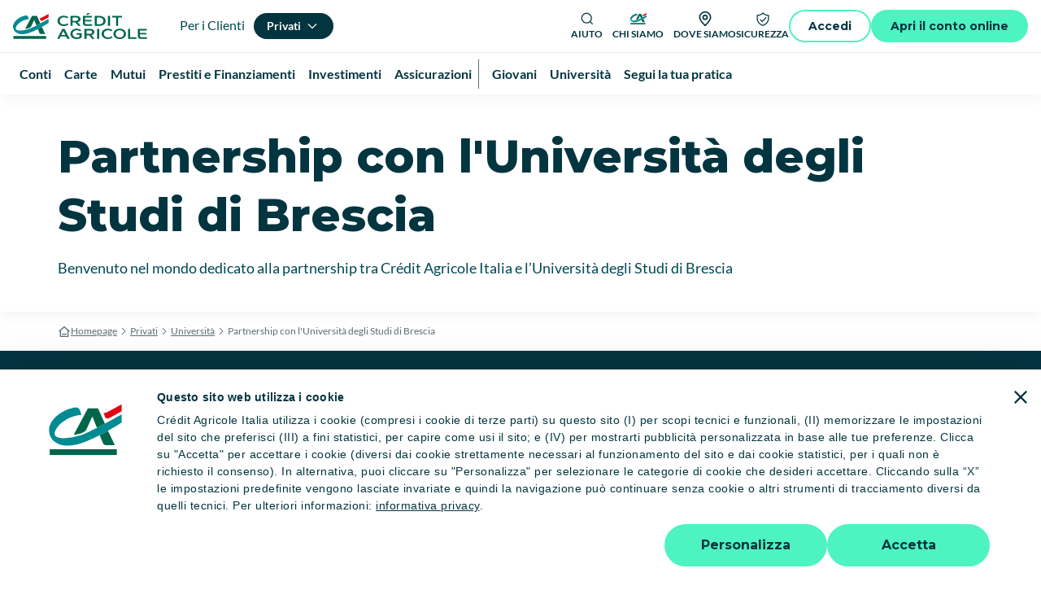

--- FILE ---
content_type: text/css
request_url: https://www.credit-agricole.it/_next/static/css/9763f3bdb5ae2701.css
body_size: 53004
content:
#nprogress{pointer-events:none}#nprogress .bar{background:#29d;position:fixed;z-index:1031;top:0;left:0;width:100%;height:2px}#nprogress .peg{display:block;position:absolute;right:0;width:100px;height:100%;box-shadow:0 0 10px #29d,0 0 5px #29d;opacity:1;transform:rotate(3deg) translateY(-4px)}#nprogress .spinner{display:block;position:fixed;z-index:1031;top:15px;right:15px}#nprogress .spinner-icon{width:18px;height:18px;box-sizing:border-box;border-color:#29d transparent transparent #29d;border-style:solid;border-width:2px;border-radius:50%;animation:nprogress-spinner .4s linear infinite}.nprogress-custom-parent{overflow:hidden;position:relative}.nprogress-custom-parent #nprogress .bar,.nprogress-custom-parent #nprogress .spinner{position:absolute}@keyframes nprogress-spinner{0%{transform:rotate(0deg)}to{transform:rotate(1turn)}}*,:after,:before{margin:0;padding:0;box-sizing:inherit}ul,ul>li{list-style:none}button{background:none;border:none;outline:none;-webkit-appearance:none;-moz-appearance:none;appearance:none;color:inherit;font-family:inherit}img{max-width:100%}html{font-size:62.5%;scroll-behavior:smooth}input,select,textarea{outline:none}input,select,textarea{-webkit-appearance:none}textarea ::-webkit-resizer{display:none}main,video{display:block}video{outline:none}table,video{width:100%}address{font-style:normal}a{outline:none;color:inherit}a,a:active,a:hover{text-decoration:none}dialog{border:none;-webkit-appearance:none;-moz-appearance:none;appearance:none}@font-face{font-family:ca-icon;src:url(/fonts/ca-icon.eot?swajea);src:url(/fonts/ca-icon.eot?swajea#iefix) format("embedded-opentype"),url(/fonts/ca-icon.ttf?swajea) format("truetype"),url(/fonts/ca-icon.woff?swajea) format("woff"),url(/fonts/ca-icon.svg?swajea#ca-icon) format("svg");font-weight:400;font-style:normal;font-display:block}body,dialog{box-sizing:border-box}body{padding:0!important;position:relative;font-family:var(--font-lato),sans-serif;color:#024852;background-color:#fff;font-size:1.6rem;line-height:2.4rem}body::-webkit-scrollbar{background:#e7f0f3;width:1rem;border-radius:1rem}body::-webkit-scrollbar-thumb{background:#015b63;border-radius:1rem}body{scroll-behavior:smooth}body.w-noscroll{overflow:hidden}@media screen and (max-width:991px){body.w-noscrollnav{overflow:hidden}}.pb-content.active{height:80vh;margin-bottom:3rem;position:relative}.pb-content.active>.pagebuilder-placeholder{border:none;width:100%;height:100%}.pb-content .component-hidden{display:none}@media screen and (min-width:992px){.pb-content .component-hidden--desktop{display:none!important}}@media(min-width:768px)and (max-width:991px){.pb-content .component-hidden--tablet{display:none!important}}@media screen and (max-width:767px){.pb-content .component-hidden--mobile{display:none!important}}.react-calendar{color:#033540}.react-calendar__navigation{display:flex;align-items:center;justify-content:center;gap:2.4rem;padding:2rem 0}.react-calendar__navigation__next2-button,.react-calendar__navigation__prev2-button{display:none}.react-calendar__navigation__next-button,.react-calendar__navigation__prev-button{cursor:pointer;border-radius:50%}.react-calendar__navigation__next-button:focus-visible,.react-calendar__navigation__prev-button:focus-visible{outline:2px solid #e30070;outline-offset:.4rem}.react-calendar__navigation__next-button svg,.react-calendar__navigation__prev-button svg{display:block;width:2.4rem;height:2.4rem;color:currentColor}.react-calendar__navigation__label{font-family:var(--font-montserrat),serif;font-weight:800;font-size:1.8rem;line-height:1.3;text-transform:capitalize;flex-grow:0!important}.react-calendar__month-view__weekdays{background:#033540;color:#fff;font-size:1.4rem;line-height:2.1rem;text-transform:uppercase;text-align:center}.react-calendar__month-view__weekdays__weekday{padding:1.6rem 0}.react-calendar__month-view__weekdays__weekday abbr{text-decoration:none}.react-calendar__month-view__days__day{padding:1.2rem 0}.react-calendar__month-view__days__day:focus-visible abbr:before{outline:2px solid #e30070;outline-offset:.4rem;outline-offset:0}.react-calendar__month-view__days__day abbr{position:relative;font-size:1.6rem;line-height:2.4rem;z-index:1}.react-calendar__month-view__days__day abbr:before{content:"";position:absolute;top:calc(50% - 1.6rem);left:calc(50% - 1.6rem);width:3.2rem;height:3.2rem;border-radius:50%;pointer-events:none;z-index:-1}.react-calendar__month-view__days__day.odd-week{background:#f7fafb}.react-calendar__month-view__days__day:disabled{cursor:default}.react-calendar__month-view__days__day:not(:disabled){cursor:pointer}.react-calendar__month-view__days__day:not(:disabled) abbr{font-weight:700}.react-calendar__month-view__days__day:not(:disabled) abbr:before{background:#c1d5dc}#CybotCookiebotDialog{font-family:var(--font-lato),sans-serif}#CybotCookiebotDialog *{font-size:1.4rem!important;line-height:1.5!important}#CybotCookiebotDialog h2{font-size:1.6rem!important;font-weight:700!important}#CybotCookiebotDialog a:focus-visible,#CybotCookiebotDialog button:focus-visible{outline:2px solid #e30070;outline-offset:.4rem}#CybotCookiebotDialog a.CybotCookiebotDialogNavItemLink:focus-visible,#CybotCookiebotDialog button.CybotCookiebotDialogNavItemLink:focus-visible{outline-offset:-2px}#CybotCookiebotDialog a:hover:after,#CybotCookiebotDialog a:hover:before,#CybotCookiebotDialog button:hover:after,#CybotCookiebotDialog button:hover:before{border-color:currentColor!important}#CybotCookiebotDialog.CybotEdge{border-radius:0!important}@media screen and (min-width:1280px){#CybotCookiebotDialog.CybotEdge #CybotCookiebotDialogHeader{position:absolute;left:0;top:0;width:10rem!important}}#CybotCookiebotDialog.CybotEdge .CybotCookiebotScrollContainer{padding:0!important}#CybotCookiebotDialog.CybotEdge .CybotCookiebotDialogContentWrapper{display:block;max-width:117rem!important}@media screen and (min-width:1280px){#CybotCookiebotDialog.CybotEdge .CybotCookiebotDialogContentWrapper{padding-left:13.8rem}}#CybotCookiebotDialog.CybotEdge .CybotCookiebotDialogBodyBottomWrapper{display:none!important}#CybotCookiebotDialog.CybotEdge #CybotCookiebotDialogPoweredbyLink:before{width:4rem;height:4rem}@media screen and (min-width:1280px){#CybotCookiebotDialog.CybotEdge #CybotCookiebotDialogPoweredbyLink:before{width:10rem;height:10rem}#CybotCookiebotDialog.CybotEdge #CybotCookiebotDialogFooter{margin-top:1.2rem!important}}#CybotCookiebotDialog.CybotEdge #CybotCookiebotDialogFooter .CybotCookiebotDialogBodyButton:not(:first-of-type){margin:0!important}#CybotCookiebotDialog #CybotCookiebotDialogFooter .CybotCookiebotDialogBodyButton{font-family:var(--font-montserrat),serif!important;font-size:1.6rem!important;line-height:1.5!important;font-weight:700!important;border-radius:10rem!important;padding:1.2rem 1.6rem!important;width:auto!important;min-width:20rem}#CybotCookiebotDialog #CybotCookiebotDialogDetailBodyContentCookieContainerTypes .CybotCookiebotDialogDetailBodyContentCookieProvider:not(.CybotCookiebotDialogDetailBodyContentCookieInfoCount):hover,#CybotCookiebotDialog .CookieCard .CybotCookiebotDialogDetailBodyContentCookieContainerButton:hover,#CybotCookiebotDialog .CookieCard .CybotCookiebotDialogDetailBodyContentIABv2Tab:hover{color:#024852!important}#CybotCookiebotDialog #CybotCookiebotDialogBodyContentText a,#CybotCookiebotDialog #CybotCookiebotDialogBodyLevelButtonIABHeaderViewPartnersLink,#CybotCookiebotDialog #CybotCookiebotDialogDetailBodyContentTextAbout a,#CybotCookiebotDialog #CybotCookiebotDialogDetailBulkConsentList dt a,#CybotCookiebotDialog #CybotCookiebotDialogDetailFooter a,#CybotCookiebotDialog .CybotCookiebotDialogBodyLevelButtonIABDescription a,#CybotCookiebotDialog .CybotCookiebotDialogDetailBodyContentCookieLink{color:#033540!important;text-decoration:underline!important;font-weight:400!important;text-decoration:underline}#CybotCookiebotDialog #CybotCookiebotDialogBodyContentText a:focus-visible,#CybotCookiebotDialog #CybotCookiebotDialogBodyLevelButtonIABHeaderViewPartnersLink:focus-visible,#CybotCookiebotDialog #CybotCookiebotDialogDetailBodyContentTextAbout a:focus-visible,#CybotCookiebotDialog #CybotCookiebotDialogDetailBulkConsentList dt a:focus-visible,#CybotCookiebotDialog #CybotCookiebotDialogDetailFooter a:focus-visible,#CybotCookiebotDialog .CybotCookiebotDialogBodyLevelButtonIABDescription a:focus-visible,#CybotCookiebotDialog .CybotCookiebotDialogDetailBodyContentCookieLink:focus-visible{outline:2px solid #e30070;outline-offset:.4rem;outline-offset:.2rem;border-radius:.2rem}#CybotCookiebotDialog #CybotCookiebotDialogBodyContentText a:hover,#CybotCookiebotDialog #CybotCookiebotDialogBodyLevelButtonIABHeaderViewPartnersLink:hover,#CybotCookiebotDialog #CybotCookiebotDialogDetailBodyContentTextAbout a:hover,#CybotCookiebotDialog #CybotCookiebotDialogDetailBulkConsentList dt a:hover,#CybotCookiebotDialog #CybotCookiebotDialogDetailFooter a:hover,#CybotCookiebotDialog .CybotCookiebotDialogBodyLevelButtonIABDescription a:hover,#CybotCookiebotDialog .CybotCookiebotDialogDetailBodyContentCookieLink:hover{opacity:1!important}#CybotCookiebotDialog .CybotCookiebotDialogDetailBodyContentCookieContainerButton.CybotCookiebotDialogCollapsed:before,#CybotCookiebotDialog .CybotCookiebotDialogDetailBodyContentIABv2Tab.CybotCookiebotDialogCollapsed:before{top:.75em}#CybotCookiebotDialog #CybotCookiebotBannerCloseButtonE2E{position:absolute;top:0;right:0;margin:0!important;cursor:pointer;z-index:1}@media screen and (min-width:1280px){#CybotCookiebotDialog #CybotCookiebotBannerCloseButtonE2E{right:-4rem}}#CybotCookiebotDialog .CybotCookiebotBannerCloseButton{border-radius:.4rem;padding:.2rem!important}#CybotCookiebotDialog .CybotCookiebotBannerCloseButton:focus-visible{outline:2px solid #e30070;outline-offset:.4rem}#CybotCookiebotDialog .CybotCookiebotBannerCloseButton svg{display:block;width:1.6rem;height:1.6rem;color:#033540}#CybotCookiebotDialog #CybotCookiebotDialogPoweredByText,#CybotCookiebotDialog #CybotCookiebotDialogPoweredbyCybot{display:none!important}#CybotCookiebotDialog #CybotCookiebotDialogPoweredbyLink{width:auto!important}#CybotCookiebotDialog #CybotCookiebotDialogPoweredbyImage{display:none!important}#CybotCookiebotDialog #CybotCookiebotDialogPoweredbyLink:before{content:url("data:image/svg+xml,%3Csvg viewBox='0 0 100 100' fill='none' xmlns='http://www.w3.org/2000/svg'%3E%3Cg clip-path='url(%23logocookiebot_clip0)'%3E%3Cpath d='M88.6553 73.96H6.13525V81.34H88.6553V73.96Z' fill='%2300664B'/%3E%3Cpath d='M58.6051 33.78L64.1751 47.73L74.0151 42.56L65.4951 23.68H53.0951L35.6851 56.17C35.6851 56.17 44.2551 55.91 49.7351 51.78C51.1251 50.96 55.0251 40.7 58.6051 33.8' fill='%2300664B'/%3E%3Cpath d='M74.005 42.55L64.165 47.72C55.745 52.03 47.755 55.81 43.445 57.03C32.085 60.3 18.255 62.26 13.275 57.86C8.60503 53.71 19.395 36.33 39.815 32.47C43.125 31.73 45.055 31.92 45.055 31.94C45.055 31.92 43.655 26 42.565 24.75C41.045 22.89 39.555 22.5 37.325 22.79C32.905 23.05 14.105 28.06 6.68503 43.73C2.54503 52.63 8.04503 61.62 11.615 64.22C13.265 65.43 23.945 75 48.635 65.32C72.965 55.88 94.755 41.02 94.765 41.02V31.08C94.765 31.08 85.145 36.57 73.995 42.55' fill='%23008B92'/%3E%3Cpath d='M67.625 56.79C68.535 58.93 71.155 65.15 71.815 66.94C72.685 68.9 74.865 68.9 74.865 68.89H86.215L77.765 51.37C74.665 53.11 71.255 54.94 67.625 56.78' fill='%2300664B'/%3E%3Cpath d='M94.7751 27.21C94.7751 27.21 81.7951 34.66 78.7551 35.79C75.9651 36.89 74.9151 35.43 74.5851 34.92C73.8351 33.77 72.6051 30 72.4351 29.43C72.5151 29.45 73.2251 29.59 74.8851 29.17C76.8551 28.67 94.7651 18.66 94.7751 18.66V27.21Z' fill='%23E30613'/%3E%3C/g%3E%3Cdefs%3E%3CclipPath id='logocookiebot_clip0'%3E%3Crect width='89.55' height='62.68' fill='white' transform='translate(5.2251 18.66)'/%3E%3C/clipPath%3E%3C/defs%3E%3C/svg%3E%0A");width:3.2rem;height:3.2rem;display:block}#CybotCookiebotDialog #CybotCookiebotDialogTabContent{margin:0!important}#CybotCookiebotDialog #CybotCookiebotDialogBodyButtons{display:block!important;max-width:none!important}#CybotCookiebotDialog #CybotCookiebotDialogBodyButtonsWrapper{display:flex;flex-direction:row!important;flex-wrap:wrap;justify-content:center!important;gap:1rem;width:100%!important}@media screen and (min-width:1280px){#CybotCookiebotDialog #CybotCookiebotDialogBodyButtonsWrapper{justify-content:end!important;flex-direction:row-reverse!important}}@media screen and (max-width:575px){#CybotCookiebotDialog #CybotCookiebotDialogBodyButtonsWrapper{flex-direction:column-reverse!important}}#CybotCookiebotDialog .CybotCookiebotDialogArrow{display:none!important}#CybotCookiebotDialog .CybotCookiebotDialogBodyLevelButtonSliderWrapper input[type=checkbox]:focus-visible+.CybotCookiebotDialogBodyLevelButtonSlider{outline:2px solid #e30070;outline-offset:.4rem}#CookiebotWidget .CookiebotWidget-logo{border-radius:50%}#CookiebotWidget .CookiebotWidget-logo:focus-visible{outline-color:#e30070;outline-offset:2px}#CookiebotWidget #CookiebotWidget-buttons #CookiebotWidget-btn-change,#CookiebotWidget #CookiebotWidget-buttons #CookiebotWidget-btn-withdraw{border-color:#4df3c1!important;color:#033540!important;border-radius:10rem!important;padding:1.2rem!important;font-family:var(--font-montserrat),serif!important;font-size:1.6rem!important;font-weight:700!important;line-height:1.5!important}#CookiebotWidget #CookiebotWidget-buttons #CookiebotWidget-btn-change:focus-visible,#CookiebotWidget #CookiebotWidget-buttons #CookiebotWidget-btn-withdraw:focus-visible{outline-color:#e30070!important}#CookiebotWidget #CookiebotWidget-buttons #CookiebotWidget-btn-change{background:#4df3c1!important}#CookiebotWidget .CookiebotWidget-consent-details button{color:#033540!important;border-radius:.4rem}#CookiebotWidget .CookiebotWidget-consent-details button:focus-visible{outline:2px solid #e30070;outline-offset:.4rem}#CookiebotWidget .CookiebotWidget-body .CookiebotWidget-consents-list li.CookiebotWidget-approved svg{fill:#033540!important}#CookiebotWidget .CookiebotWidget-close{border-radius:.8rem!important}#CookiebotWidget .CookiebotWidget-close:focus-visible{outline:2px solid #e30070;outline-offset:.4rem;outline-offset:-.4rem}#CookiebotWidget .CookiebotWidget-main-logo{display:none!important}#nprogress{position:relative;z-index:9999999}#nprogress .bar{background:#006e75}.mask[data-v-728c6195]{background-color:rgba(0,0,0,.4);bottom:0;font-size:0;left:0;position:absolute;right:0;top:0;z-index:1}.block[data-v-728c6195]{background:inherit;height:50px;width:30%}.block.left[data-v-728c6195]{float:left}.block.right[data-v-728c6195]{float:right}.block.bottom[data-v-728c6195]{clear:both}.zoomer[data-v-9dd5af42]{overflow:hidden}.zoomer .custom-zoomer[data-v-9dd5af42]{transform-origin:left top}.selector[data-v-2bf22088]{background-color:rgba(0,0,0,.4);background-repeat:no-repeat;cursor:crosshair;overflow:hidden;pointer-events:none;position:absolute;z-index:1}.selector.circle[data-v-2bf22088]{border-radius:50%}.vue-photo-zoom-pro[data-v-2fc2bc82]{display:inline-block;font-size:0;position:relative}.vue-photo-zoom-pro .out-zoomer[data-v-2fc2bc82]{background-repeat:no-repeat;border:1px solid rgba(0,0,0,.1);box-sizing:border-box;position:absolute;right:-8px;transform:translate(100%)}.block-art-the-image-container[data-v-ac67f97a],.block-art-the-image[data-v-ac67f97a]{width:100%;height:auto}.block-art-text-image[data-v-ac67f97a]{margin:0 1rem}@media screen and (min-width:767px){.block-art-text-image[data-v-ac67f97a]{margin:0 3rem}}.block-art-text-image__wrapper[data-v-ac67f97a]{display:flex;margin-top:2rem;flex-direction:column}@media screen and (min-width:767px){.block-art-text-image__wrapper[data-v-ac67f97a]{flex-direction:row}}@media(min-width:767px){.block-art-text-image-container__image[data-v-ac67f97a]{width:var(--image-width)}}.block-art-text-image-container__images[data-v-ac67f97a]{text-align:center;margin-top:25px}.block-art-text-image-container__images img[data-v-ac67f97a]{height:50px;width:auto;margin:5px 10px;cursor:pointer;transition:height .3s ease}.block-art-text-image-container__images .img-active[data-v-ac67f97a]{height:80px}.block-art-text-image-container__text[data-v-ac67f97a]{margin-top:1rem}@media(min-width:767px){.block-art-text-image-container__text[data-v-ac67f97a]{width:var(--text-width);padding-left:2rem}}.block-art-text-image-container__text__general-info[data-v-ac67f97a]{display:none}.block-art-text-image-container__text__general-info__mobile[data-v-ac67f97a]{margin-top:1rem}@media(min-width:767px){.block-art-text-image-container__text__general-info__mobile[data-v-ac67f97a]{display:none}.block-art-text-image-container__text__general-info[data-v-ac67f97a]{display:block}}.block-art-text-image-container__text__author[data-v-ac67f97a]{color:#666;margin-bottom:0}.block-art-text-image-container__text__date[data-v-ac67f97a]{margin-bottom:0}.block-art-text-image-container__text__title[data-v-ac67f97a]{font-style:italic;font-size:26px;margin-bottom:2rem}.block-art-text-image-container__text__details[data-v-ac67f97a]{margin-bottom:2rem}.block-art-text-image-container__text__description[data-v-ac67f97a]{margin-top:2rem}.card-landing[data-v-1216ccf4]{border-radius:15px;box-shadow:0 10px 100px rgba(0,0,0,.1);background:#fff;margin-bottom:20px;overflow:hidden}.content[data-v-1216ccf4]{padding:24px 16px}.title[data-v-1216ccf4]{font-family:Montserrat;font-style:normal;font-weight:700;font-size:24px;line-height:32px;color:#454545}.description[data-v-1216ccf4]{font-family:Lato;font-style:normal;font-weight:400;font-size:18px;line-height:24px;color:#454545;padding-top:16px;padding-bottom:16px}.landing-url[data-v-1216ccf4]{font-family:Montserrat;font-style:normal;font-weight:700;font-size:14px;line-height:17px;color:#006e75;padding-right:5px}.landing-url[data-v-1216ccf4]:hover{text-decoration:underline}.arrow[data-v-1216ccf4]{color:#e30070}.text-disclaimer[data-v-6a614c8b]{margin-top:40px;font-family:Lato;font-weight:400;font-size:12px;line-height:16px;color:#454545}.block-document[data-v-99a3ff58]{padding:30px 0 40px}.block-document .title[data-v-99a3ff58]{font-size:18px;font-weight:700;line-height:22px;text-align:center;color:#006e75}.block-document .download-button[data-v-99a3ff58]{background-color:transparent;border:0;display:flex;flex-direction:column;justify-content:flex-start;align-items:center;flex-wrap:nowrap;margin:30px auto 0}.block-document .download-button[data-v-99a3ff58]:focus-visible{outline:2px solid blue}.block-document .download-button .download-label[data-v-99a3ff58]{font-family:Lato;font-size:15px;font-weight:700;line-height:18px;color:#cd176c;margin-top:8px}.block-faqs-archive[data-v-3cd03f2e]{margin-left:-15px;width:calc(100% + 30px);padding:40px 15px 50px;background:#f8f8f8}.block-faqs-archive .title[data-v-3cd03f2e]{font-size:20px;font-weight:500;line-height:24px;text-align:center;color:#006e75}.block-faqs-archive .faqs-wrapper[data-v-3cd03f2e]{max-width:100%;margin:30px auto auto}.block-faqs-archive .faqs-wrapper .faq-row[data-v-3cd03f2e]:not(last-of-type){margin-bottom:20px}.block-faqs-archive .faqs-wrapper .faq-row .faq-trigger[data-v-3cd03f2e]{width:100%;background-color:transparent;border:0;display:flex;flex-direction:row;justify-content:space-between;align-items:center;flex-wrap:nowrap;padding-left:0;padding-right:0;text-align:left}.block-faqs-archive .faqs-wrapper .faq-row .faq-trigger[data-v-3cd03f2e]:focus-visible{outline:2px solid blue}.block-faqs-archive .faqs-wrapper .faq-row .faq-trigger .question[data-v-3cd03f2e]{font-size:16px;font-weight:400;line-height:19px;color:#454545}.block-faqs-archive .faqs-wrapper .faq-row .faq-trigger .arrow-icon[data-v-3cd03f2e]{transition:all .5s ease}.block-faqs-archive .faqs-wrapper .faq-row .faq-trigger .arrow-icon.open[data-v-3cd03f2e]{transform:rotate(180deg)}.block-faqs-archive .faqs-wrapper .faq-row .faq-content-wrapper[data-v-3cd03f2e]{height:auto;max-height:0;padding-top:0;overflow:hidden;transition:all .5s ease}.block-faqs-archive .faqs-wrapper .faq-row .faq-content-wrapper.open[data-v-3cd03f2e]{max-height:1000px;padding-top:10px}.block-faqs-archive .faqs-wrapper .faq-row .faq-content-wrapper .content[data-v-3cd03f2e]{color:#454545}@media(min-width:1024px){.block-faqs-archive[data-v-3cd03f2e]{padding:40px 0 50px}}@media(min-width:768px){.block-faqs-archive .title[data-v-3cd03f2e]{font-size:28px;line-height:34px}}@media(min-width:1024px){.block-faqs-archive .faqs-wrapper[data-v-3cd03f2e]{max-width:75%;margin-top:50px}}.spinner[data-v-b11f679c]{animation:circle-rotator-data-v-b11f679c 1.4s linear infinite}.spinner [data-v-b11f679c]{line-height:0;box-sizing:border-box}@keyframes circle-rotator-data-v-b11f679c{0%{transform:rotate(0deg)}to{transform:rotate(270deg)}}.path[data-v-b11f679c]{stroke-dasharray:187;stroke-dashoffset:0;transform-origin:center;animation:circle-dash-data-v-b11f679c 1.4s ease-in-out infinite,circle-colors-data-v-b11f679c 5.6s ease-in-out infinite}@keyframes circle-colors-data-v-b11f679c{0%{stroke:#35495e}25%{stroke:#de3e35}50%{stroke:#f7c223}75%{stroke:#41b883}to{stroke:#35495e}}@keyframes circle-dash-data-v-b11f679c{0%{stroke-dashoffset:187}50%{stroke-dashoffset:46.75;transform:rotate(135deg)}to{stroke-dashoffset:187;transform:rotate(450deg)}}.well[data-v-6e3cbff7]{max-height:200px;overflow-y:auto}.form[data-v-6e3cbff7]{left:50%;transform:translateX(-50%)}.card--form-boxed[data-v-6e3cbff7]{position:relative;border-radius:15px;border:1px solid #e5e5e5;width:100%}.card--form-no-boxed[data-v-6e3cbff7]{position:relative;border-radius:15px;width:100%}.card--form-boxed .text--title-form[data-v-6e3cbff7]{background-color:#2a8b92;color:#fff}.card--form-boxed .text--title-form[data-v-6e3cbff7],.card--form-no-boxed .text--title-form[data-v-6e3cbff7]{font-family:Montserrat,sans-serif;font-size:24px;font-weight:700;text-align:center;border-radius:15px 15px 0 0;padding:10px 24px}.card--form-no-boxed .text--title-form[data-v-6e3cbff7]{color:#2a8b92}.body-form[data-v-6e3cbff7]{padding:40px 24px}.btn--submit-form[data-v-6e3cbff7]{background-color:#e30070}.btn--disabled[data-v-6e3cbff7],.btn--submit-form[data-v-6e3cbff7]{display:block;margin:10px 24px 24px;color:#fff;text-align:center;border-radius:4px;text-transform:uppercase;font-weight:700;padding:8px 12px}.btn--disabled[data-v-6e3cbff7]{background-color:rgba(227,0,112,.5);width:100%}.btn--submit-form[data-v-6e3cbff7]:hover{background:#ff007e;box-shadow:0 0 10px 0 rgba(0,0,0,.3)}.footer[data-v-6e3cbff7]{padding:0 24px 24px;display:flex;flex-direction:column;align-items:center}@media(min-width:570px){.footer[data-v-6e3cbff7]{padding:0 0 24px;flex-direction:row;justify-content:space-evenly}}.footer-telephone[data-v-6e3cbff7]{width:50%;padding-left:5px;padding-right:5px}i[data-v-6e3cbff7]{color:#2a8b92;margin-right:7px}i[data-v-6e3cbff7]:before{font-size:24px}.footer .footer-text[data-v-6e3cbff7]{width:150px;color:#e30070;font-size:18px;margin-bottom:10px}.separator[data-v-6e3cbff7]{font-size:18px;color:#e5e5e5;margin-bottom:10px}@media(max-width:570px){.separator[data-v-6e3cbff7]{color:transparent;font-size:10px}}.label[data-v-6e3cbff7]{color:#2a8b92;padding:0;font-size:14px;white-space:break-spaces}input[type=text][data-v-6e3cbff7]{width:100%;min-height:30px;border-radius:4px;padding:8px 12px;border:1px solid #979797}[data-v-6e3cbff7]::-moz-placeholder{color:#dedede}[data-v-6e3cbff7]:-ms-input-placeholder,[data-v-6e3cbff7]::-moz-placeholder,[data-v-6e3cbff7]::-ms-input-placeholder,[data-v-6e3cbff7]::placeholder{color:#dedede}select[data-v-6e3cbff7]{width:100%;min-height:30px;border-radius:4px;padding:8px 12px;border:1px solid #979797;background-color:#fff!important}.label--radio[data-v-6e3cbff7]{font-size:14px;font-weight:400}.label--checkbox[data-v-6e3cbff7]{margin-left:10px;font-size:14px;font-weight:400;display:inline}.mb-radio[data-v-6e3cbff7]{margin-bottom:32px}.mb-input[data-v-6e3cbff7]{margin-bottom:8px}.mb-checkbox[data-v-6e3cbff7]{margin-bottom:16px}.submit-container[data-v-6e3cbff7]{max-width:300px}.button__row[data-v-6e3cbff7]{margin-top:1rem;display:flex;justify-content:center}.highlight[data-v-53954c27]{height:100%;width:100%;margin-top:20px;background:#ebf5f5;box-shadow:0 10px 100px rgba(0,0,0,.1);border-radius:15px;overflow:hidden;padding-bottom:15px;display:flex;flex-direction:column;justify-content:space-between}.highlight .title[data-v-53954c27]{text-align:center;font-family:Lato;font-style:normal;font-weight:700;font-size:18px;line-height:24px;color:#fff;background-color:#006e75;position:relative;display:flex;flex-direction:row;align-content:center;justify-content:flex-start;align-items:center;padding:10px}.highlight .title.glyph-present[data-v-53954c27]{padding:15px 10px 15px 65px}.highlight .title .image[data-v-53954c27]{position:absolute;width:44px;height:44px;left:10px}.highlight .title .image svg[data-v-53954c27]{position:absolute;left:0;width:44px;height:44px}.highlight .title .image .icon[data-v-53954c27]{position:absolute;color:#006e75;font-size:26px;top:50%;left:50%;transform:translate(-50%,-50%)}.highlight .title.white-bg[data-v-53954c27]{background-color:#ebf5f5;color:#006e75}.highlight .title.white-bg .image svg path[data-v-53954c27]{fill:#006e75}.highlight .title.white-bg .image .icon[data-v-53954c27]{color:#fff}.highlight .subtitle[data-v-53954c27]{font-family:Montserrat;font-style:normal;font-weight:700;font-size:24px;line-height:32px;margin:15px}.highlight .description[data-v-53954c27]{font-family:Lato;font-style:normal;font-weight:400;font-size:18px;line-height:30px;letter-spacing:-.1px;color:#454545;margin:15px}.highlight .btn-cta[data-v-53954c27]{width:95%;margin:0 auto;display:table;height:40px;position:relative;font-family:Montserrat,sans-serif;font-weight:700;text-transform:uppercase;border:none;border-radius:4px;padding:0 20px;font-size:14px;background-size:200%;background-position:0;background-repeat:no-repeat;transition:background .2s;-webkit-touch-callout:none;-webkit-user-select:none;-moz-user-select:none;user-select:none;cursor:pointer}.highlight .btn-cta span[data-v-53954c27]{display:table-cell;line-height:15px;vertical-align:middle;white-space:normal;width:100%;padding-right:20px}.highlight .btn-cta span[data-v-53954c27]:after{content:"";position:absolute;right:18px;top:50%;transform:translateY(-50%);font-size:11px;font-family:ca-icon;line-height:1;font-weight:400;font-feature-settings:normal;font-variant:normal;font-style:normal;text-transform:none}.highlight .cta-green[data-v-53954c27]{background-color:#006e75;color:#fff}.highlight .cta-green[data-v-53954c27]:hover{background:#11595d;box-shadow:0 0 10px 0 rgba(0,0,0,.3)}.highlight .cta-green_outline[data-v-53954c27]{background-color:#fff;color:#006e75;border:1px solid #006e75}.highlight .cta-green_outline[data-v-53954c27]:hover{background-color:#006e75;color:#fff}.highlight .cta-purple[data-v-53954c27]{background-color:#e30070;color:#fff}.highlight .cta-purple[data-v-53954c27]:hover{background:#ff007e;box-shadow:0 0 10px 0 rgba(0,0,0,.3)}.highlight .cta-purple_outline[data-v-53954c27]{background-color:#fff;color:#e30070;border:1px solid #e30070}.highlight .cta-purple_outline[data-v-53954c27]:hover{background-color:#e30070;color:#fff}.card-title[data-v-53954c27]{text-align:left}.card[data-v-22ce920e]{border-radius:15px;padding-bottom:32px;margin-bottom:45px;background-color:#fff;box-shadow:0 10px 100px rgba(0,0,0,.1);border:none;max-width:100%}.card[data-v-22ce920e]:focus-visible{outline:2px solid blue}.card-body[data-v-22ce920e]{text-align:center;padding:32px 32px 0}.title-container[data-v-22ce920e]{display:flex;justify-content:center;align-items:center}@media(max-width:768px){.title[data-v-22ce920e]{font-size:14px!important}.icon-title[data-v-22ce920e]{font-size:20px!important}}.title[data-v-22ce920e]{font-family:Montserrat;font-weight:700;font-size:24px;line-height:32px;color:#454545;margin-right:15px}.icon-title[data-v-22ce920e]{color:#000;font-size:32px;transform:rotate(0deg);transition:all .5s ease-in-out}.icon-title.open[data-v-22ce920e]{transform:rotate(180deg)}.list-container[data-v-22ce920e]:not(.toggle-container){padding-top:35px}.toggle-container[data-v-22ce920e]{height:auto;max-height:0;overflow:hidden;padding-top:0;transition:all .5s ease-in-out}.toggle-container.open[data-v-22ce920e]{max-height:1000px;padding-top:35px}.description[data-v-22ce920e]{font-family:Lato;font-weight:400;font-size:18px;line-height:30px;letter-spacing:-.1px;color:#454545;display:flex;margin-bottom:15px}.icon[data-v-22ce920e]{color:#fff;font-size:22px}.bg-icon[data-v-22ce920e],.icon[data-v-22ce920e]{position:absolute;top:50%;left:50%;transform:translate(-50%,-50%)}.bg-icon[data-v-22ce920e]{width:40px}.btn-cta[data-v-22ce920e]{min-height:35px;max-width:170px;border-radius:4px;color:#006e75;background-color:#fff;text-align:center;text-transform:uppercase;font-weight:700;padding:10px 15px}.cta-green[data-v-22ce920e]{background-color:#006e75;color:#fff}.cta-green[data-v-22ce920e]:hover{background:#11595d;box-shadow:0 0 10px 0 rgba(0,0,0,.3)}.cta-green_outline[data-v-22ce920e]{background-color:#fff;color:#006e75;border:1px solid #006e75}.cta-green_outline[data-v-22ce920e]:hover{background-color:#006e75;color:#fff}.cta-purple[data-v-22ce920e]{background-color:#e30070;color:#fff}.cta-purple[data-v-22ce920e]:hover{background:#ff007e;box-shadow:0 0 10px 0 rgba(0,0,0,.3)}.cta-purple_outline[data-v-22ce920e]{background-color:#fff;color:#e30070;border:1px solid #e30070}.cta-purple_outline[data-v-22ce920e]:hover{background-color:#e30070;color:#fff}.card[data-v-1cab58c6]{margin-bottom:60px;border-radius:15px;padding:24px 16px 32px;box-shadow:0 10px 100px rgba(0,0,0,.1)}.review-title[data-v-1cab58c6]{padding-bottom:28px;line-height:32px;color:#454545}.review-icon[data-v-1cab58c6],.review-title[data-v-1cab58c6]{font-family:Montserrat;font-style:normal;font-weight:400;font-size:24px}.review-icon[data-v-1cab58c6]{width:40px;height:40px;background-color:#01979c;padding-top:7px;line-height:24px;color:#fff;align-items:center;text-align:center;border-radius:20px}.review-icon-image[data-v-1cab58c6]{width:40px;height:40px;border-radius:20px;overflow:hidden}.icon-image[data-v-1cab58c6]{height:100%}.review-icon-text[data-v-1cab58c6]{padding-top:7px;font-family:Roboto;font-style:normal;font-weight:400;font-size:24px;line-height:24px;color:#fff;align-items:center;text-align:center}.review-date-stars[data-v-1cab58c6]{padding-bottom:28px}.review-date[data-v-1cab58c6]{font-family:Lato;font-style:normal;font-weight:400;font-size:14px;line-height:16px;color:#454545}.review-stars[data-v-1cab58c6]{display:inline;color:#006e75}.review-description[data-v-1cab58c6]{font-family:Lato;font-style:normal;font-weight:400;font-size:18px;line-height:24px;color:#454545}.icon__image[data-v-3034d6dc]{width:120px;height:120px}.icon[data-v-3034d6dc]{font-size:68px}.title[data-v-3034d6dc]{text-align:center;font-family:Montserrat;font-style:normal;font-weight:700;font-size:24px;line-height:32px}.description[data-v-3034d6dc]{font-family:Lato;font-style:normal;font-weight:400;font-size:18px;line-height:30px;text-align:center;word-break:break-word;margin:32px auto}.description p[data-v-3034d6dc]{margin:unset}.ribbon[data-v-3034d6dc]{position:absolute;width:130px;right:-18.75px;top:31px;text-align:center;padding:8px;transform:rotate(45deg);color:#fff;border-left:25px solid transparent;border-right:25px solid transparent;border-bottom:25px solid #ff007e}@media only screen and (max-width:992px){.ribbon[data-v-3034d6dc]{width:100px;right:-15px;top:32px}}.text-ribbon[data-v-3034d6dc]{position:absolute;top:21px;left:0;right:0;font-size:10px;letter-spacing:.5px;font-weight:700}.square-card[data-v-3034d6dc]{min-height:100%;width:100%;padding:24px;margin-top:20px;box-shadow:0 10px 100px rgba(0,0,0,.1);border-radius:15px;margin-bottom:15px}.square-card-green[data-v-3034d6dc]{background-color:#006e75;color:#fff}.square-card-green .description>[data-v-3034d6dc],.square-card-green .description[data-v-3034d6dc],.square-card-green .icon[data-v-3034d6dc],.square-card-green .title>[data-v-3034d6dc],.square-card-green .title[data-v-3034d6dc]{color:#fff}.square-card-white[data-v-3034d6dc]{background-color:#fff}.square-card-bubble .icon[data-v-3034d6dc],.square-card-transparent .icon[data-v-3034d6dc],.square-card-white .icon[data-v-3034d6dc]{color:#006e75}.square-card-bubble .description[data-v-3034d6dc],.square-card-bubble .title[data-v-3034d6dc],.square-card-transparent .description[data-v-3034d6dc],.square-card-transparent .title[data-v-3034d6dc],.square-card-white .description[data-v-3034d6dc],.square-card-white .title[data-v-3034d6dc]{color:#454545}.square-card-transparent[data-v-3034d6dc]{background-color:transparent}.square-card-bubble[data-v-3034d6dc]{background-image:url(https://www.credit-agricole.it/packs/media/images/box-bg-44430e7a.svg);background-size:cover;background-color:#ebf5f5}.card[data-v-05b6183b]{border-radius:15px;padding-bottom:32px;margin-bottom:32px;background-color:#fff;box-shadow:0 10px 100px rgba(0,0,0,.1)}.card-head[data-v-05b6183b]{margin-bottom:32px}.card-head>img[data-v-05b6183b]{height:170px;-o-object-fit:cover;object-fit:cover;width:100%}.card-body[data-v-05b6183b]{text-align:center;padding:0 32px}.title[data-v-05b6183b]{font-family:Montserrat;font-weight:700;font-size:24px;line-height:32px;color:#454545;margin-bottom:16px}.description[data-v-05b6183b]{font-family:Lato;font-weight:400;font-size:18px;line-height:30px;letter-spacing:-.1px;color:#454545;margin-bottom:32px}.btn-cta[data-v-05b6183b]{min-height:35px;max-width:170px;border-radius:4px;color:#006e75;background-color:#fff;text-align:center;text-transform:uppercase;font-weight:700;padding:10px 15px}.cta-green[data-v-05b6183b]{background-color:#006e75;color:#fff}.cta-purple[data-v-05b6183b]{background-color:#e30070;color:#fff}.cta-green_outline[data-v-05b6183b]{background-color:#fff;color:#006e75;border:1px solid #006e75}.cta-green_outline[data-v-05b6183b]:hover{background-color:#006e75;color:#fff}.cta-purple_outline[data-v-05b6183b]{background-color:#fff;color:#e30070;border:1px solid #e30070}.cta-purple_outline[data-v-05b6183b]:hover{background-color:#e30070;color:#fff}.icon__image[data-v-3dc64aa4]{width:120px;height:120px}.icon[data-v-3dc64aa4]{font-size:68px;margin-bottom:40px;color:#006e75}.title[data-v-3dc64aa4]{text-align:center;font-family:Montserrat;font-style:normal;font-weight:700;font-size:24px;line-height:32px;margin-bottom:16px;color:#000}.description[data-v-3dc64aa4]{font-family:Lato;font-style:normal;font-weight:400;font-size:18px;line-height:30px;text-align:center;word-break:break-word;margin:32px auto}.description p[data-v-3dc64aa4]{margin:unset}.card[data-v-3dc64aa4]{min-height:420px;width:100%;padding:24px;margin-top:20px;box-shadow:0 10px 100px rgba(0,0,0,.1);border-radius:15px;background-color:#dff0f0;margin-bottom:60px}.card-bubble_card[data-v-3dc64aa4]{background-image:url(https://www.credit-agricole.it/packs/media/images/box-bg-44430e7a.svg);background-size:cover;background-color:#ebf5f5}.card-accordion[data-v-ab138ab4]{padding:30px;background-image:linear-gradient(90deg,#fff,#f4fcf9);box-shadow:0 24px 74px 0 rgba(0,0,0,.2);border-radius:15px}.card-accordion .accordion-trigger[data-v-ab138ab4]{width:100%;background-color:transparent;border:0;display:flex;flex-direction:row;justify-content:space-between;align-items:center;flex-wrap:nowrap;padding-left:0;padding-right:0}.card-accordion .accordion-trigger[data-v-ab138ab4]:focus-visible{outline:2px solid blue}.card-accordion .accordion-trigger .icon-title[data-v-ab138ab4]{display:flex;flex-direction:row;justify-content:flex-start;align-items:center;flex-wrap:nowrap}.card-accordion .accordion-trigger .icon-title .icon[data-v-ab138ab4]{margin-right:20px}.card-accordion .accordion-trigger .icon-title .title[data-v-ab138ab4]{font-size:16px;font-weight:700;line-height:20px;color:#006e75}.card-accordion .accordion-trigger .arrow-icon[data-v-ab138ab4]{transition:all .5s ease}.card-accordion .accordion-trigger .arrow-icon.open[data-v-ab138ab4]{transform:rotate(180deg)}.card-accordion .accordion-content-wrapper[data-v-ab138ab4]{height:auto;max-height:0;padding-top:0;overflow:hidden;transition:all .5s ease}.card-accordion .accordion-content-wrapper.open[data-v-ab138ab4]{max-height:1000px;padding-top:10px}.card-accordion .accordion-content-wrapper[data-v-ab138ab4] p:not(.margin-b-10){margin-bottom:0!important}.card-accordion .accordion-content-wrapper[data-v-ab138ab4] p:not(.default-lh){line-height:17px}.title-centered-bold[data-v-485c23d0]{text-align:center}.title-centered[data-v-485c23d0]{font-weight:100!important;text-align:center}.title-right-bold[data-v-485c23d0]{text-align:right}.title-right[data-v-485c23d0]{font-weight:100!important;text-align:right}.title-left[data-v-485c23d0]{font-weight:100!important}.grid-block[data-v-485c23d0]{max-height:1500px;margin-top:50px}.grid-block.is-accordion[data-v-485c23d0]{margin-top:0;margin-left:-15px;width:calc(100% + 30px);padding-top:50px;padding-bottom:100px;background:rgba(70,206,149,.06)}.bg-curved[data-v-485c23d0]{position:absolute;width:100%;background-size:cover;background-repeat:no-repeat;height:100%;background-position:50%;top:0;z-index:0;background-image:url(https://www.credit-agricole.it/packs/media/images/curved-desktop-693fe305.svg)}.container[data-v-485c23d0]{position:relative}.title[data-v-485c23d0]{font-family:Montserrat;font-weight:400;font-size:32px;line-height:48px;color:#006e75;margin-top:30px}.description[data-v-485c23d0]{font-family:Lato;font-weight:400;font-size:18px;line-height:24px}.row[data-v-485c23d0]{width:100%}.col[data-v-485c23d0]{display:inline;margin-right:30px}.title-centered-bold[data-v-9c812a5a]{text-align:center}.title-centered[data-v-9c812a5a]{font-weight:100!important;text-align:center}.title-right-bold[data-v-9c812a5a]{text-align:right}.title-right[data-v-9c812a5a]{font-weight:100!important;text-align:right}.title-left[data-v-9c812a5a]{font-weight:100!important}.title[data-v-9c812a5a]{font-family:Montserrat;font-weight:400;font-size:32px;line-height:48px;color:#006e75;margin-top:30px}.grid-block[data-v-9c812a5a]{margin-top:50px}.grid-block.is-accordion[data-v-9c812a5a]{margin-top:0;margin-left:-15px;width:calc(100% + 30px);padding-top:50px;padding-bottom:100px;background:rgba(70,206,149,.06)}.bg-curved[data-v-9c812a5a]{position:absolute;width:100%;background-size:cover;background-repeat:no-repeat;height:100%;background-position:50%;top:0;z-index:0;background-image:url(https://www.credit-agricole.it/packs/media/images/curved-desktop-693fe305.svg)}.container[data-v-9c812a5a]{position:relative}@media(min-width:992px){.container[data-v-9c812a5a]{padding:0 110px}}.description[data-v-9c812a5a]{font-family:Lato;font-weight:400;font-size:18px;line-height:24px}.row[data-v-9c812a5a]{width:100%}.tablet-margin[data-v-9c812a5a]{margin-top:32px}.column.col-xs-12[data-v-9c812a5a]{margin-bottom:10px}.column.col-xs-12[data-v-9c812a5a]:last-of-type{margin-bottom:0}.title-centered-bold[data-v-6e013436]{text-align:center}.title-centered[data-v-6e013436]{font-weight:100!important;text-align:center}.title-right-bold[data-v-6e013436]{text-align:right}.title-right[data-v-6e013436]{font-weight:100!important;text-align:right}.title-left[data-v-6e013436]{font-weight:100!important}.title[data-v-6e013436]{font-family:Montserrat;font-weight:400;font-size:32px;line-height:48px;color:#006e75}.title.is-accordion[data-v-6e013436]{font-size:24px;line-height:24px}.grid-block[data-v-6e013436]{max-height:2560px;margin-top:50px}.grid-block.is-accordion[data-v-6e013436]{margin-top:0;margin-left:-15px;width:calc(100% + 30px);padding-top:30px;padding-bottom:40px;background:rgba(70,206,149,.06)}.bg-curved[data-v-6e013436]{position:absolute;width:100%;background-size:cover;background-repeat:no-repeat;height:100%;background-position:50%;top:-6%;z-index:0;background-image:url(https://www.credit-agricole.it/packs/media/images/curved-desktop-693fe305.svg)}.container[data-v-6e013436]{position:relative}@media(min-width:992px){.container[data-v-6e013436]{padding:0 110px}}.description[data-v-6e013436]{font-family:Lato;font-weight:400;font-size:18px;line-height:24px}.col-xs-12[data-v-6e013436]:not(.is-accordion){margin-left:50%;transform:translateX(-50%);max-width:361px}.col-xs-12.is-accordion[data-v-6e013436]{padding-left:0;padding-right:0;margin-bottom:10px}.col-xs-12.is-accordion[data-v-6e013436]:last-of-type{margin-bottom:0}.mobile-margin[data-v-6e013436]{margin-top:32px}.grid-block[data-v-310af5ff]{position:relative;width:100%}@media(min-width:993px){.wide-screen[data-v-310af5ff]{display:block}.medium-screen[data-v-310af5ff],.small-screen[data-v-310af5ff]{display:none}}@media(min-width:576px)and (max-width:992px){.wide-screen[data-v-310af5ff]{display:none}.medium-screen[data-v-310af5ff]{display:block}.small-screen[data-v-310af5ff]{display:none}}@media(max-width:575px){.medium-screen[data-v-310af5ff],.wide-screen[data-v-310af5ff]{display:none}.small-screen[data-v-310af5ff]{display:block}}.cadidation-box[data-v-c2b6e986]{position:absolute;top:0;left:0;width:100%;height:100%;z-index:1}.cadidation-box__container[data-v-c2b6e986]{display:flex;flex-direction:row;align-items:center;flex-wrap:nowrap;width:85%;height:100%;margin:auto}.cadidation-box__container.left[data-v-c2b6e986]{justify-content:flex-end}.cadidation-box__container.right[data-v-c2b6e986]{justify-content:flex-start}.cadidation-box__container .box[data-v-c2b6e986]{max-width:300px;border-radius:15px;background-color:#fff;overflow:hidden}.cadidation-box__container .box__header[data-v-c2b6e986]{padding:15px 20px;background-color:#006e75}.cadidation-box__container .box__header .title[data-v-c2b6e986]{text-transform:uppercase;color:#fff;font-size:18px;font-weight:700;font-family:Lato,sans-serif}.cadidation-box__container .box__body[data-v-c2b6e986]{padding:12px 20px}.cadidation-box__container .box__body .fist-text[data-v-c2b6e986]{margin-bottom:20px;color:#006e75;font-style:italic;font-size:16px;line-height:1.6}.cadidation-box__container .box__body .second-text[data-v-c2b6e986]{margin-bottom:10px;color:#006e75;text-transform:uppercase;font-size:16px;line-height:1.6}.cadidation-box__container .box__body .btn[data-v-c2b6e986]:focus-visible{outline:2px solid blue}@media(max-width:1024px){.hide-untill-tablet[data-v-74a75480]{display:none}}.hero_new[data-v-74a75480]{overflow:hidden;position:relative;width:100%;height:480px;background-position:50%;background-repeat:no-repeat;background-size:cover;font-family:Montserrat,sans-serif}.image-container[data-v-74a75480]{width:100%;height:100%}.image-background[data-v-74a75480]{height:130%;background-size:cover;background-position:center -170px;background-repeat:no-repeat}@media(min-width:992px){.mobile[data-v-74a75480],.tablet[data-v-74a75480]{display:none}.desktop[data-v-74a75480]{display:block}}@media(max-width:992px)and (min-width:576px){.desktop[data-v-74a75480],.mobile[data-v-74a75480]{display:none}.tablet[data-v-74a75480]{height:100%;background-position:center 100%;display:block}}@media(max-width:576px){.desktop[data-v-74a75480],.tablet[data-v-74a75480]{display:none}.mobile[data-v-74a75480]{height:100%;background-position:center 100%;display:block}}@media(min-width:576px){.col-left[data-v-74a75480]{position:absolute;top:0;left:12%;height:480px;width:50%}}@media(max-width:576px){.col-left[data-v-74a75480]{position:absolute;top:0;left:5px;height:480px;width:50%}}@media(min-width:576px){.col-right[data-v-74a75480]{position:absolute;top:0;left:50%;height:480px}}@media(max-width:576px){.col-right[data-v-74a75480]{position:absolute;top:0;right:5px;margin-left:5px;height:480px}}.title-common[data-v-74a75480]{margin-top:150px;font-size:24px;font-style:normal;font-weight:500;color:#fff}.title-text-white[data-v-74a75480]{display:inline;background-color:#2a8b92;color:#fff;padding-bottom:2px;padding-top:2px}.title-text-green[data-v-74a75480]{display:inline;background-color:#fff;color:#2a8b92;padding-bottom:2px;padding-top:2px}@media(min-width:576px){.btn--cta[data-v-74a75480]{position:absolute;top:60%;min-width:100px;min-height:35px;max-width:170px;border-radius:4px;color:#fff;text-align:center;text-transform:uppercase;font-weight:700;padding:10px 32px}}@media(max-width:576px){.btn--cta[data-v-74a75480]{position:absolute;top:55%;min-width:100px;min-height:35px;max-width:170px;border-radius:4px;color:#fff;text-align:center;text-transform:uppercase;font-weight:700;padding:10px 32px}}.btn--cta-green[data-v-74a75480]{background-color:#2a8b92}.btn--cta-outline-green[data-v-74a75480]{background-color:transparent!important;border-style:solid;border-color:#2a8b92;color:#2a8b92!important}.btn--cta-purple[data-v-74a75480]{background-color:#e30070}.btn--cta-outline-purple[data-v-74a75480]{background-color:transparent!important;border-style:solid;border-color:#e30070;color:#e30070!important}@media(min-width:576px){.text--near-cta[data-v-74a75480]{position:absolute;top:60%;left:180px;color:#fff;font-weight:700;font-size:14px}}@media(max-width:576px){.text--near-cta[data-v-74a75480]{position:absolute;left:5px;top:75%;color:#fff;font-weight:700;font-size:14px}}.curved-shape[data-v-516ed3e9]{position:absolute;bottom:0;left:0;width:100%;overflow:hidden;line-height:0}.image-background[data-v-516ed3e9]{height:100%;background-size:cover;background-position:50%;background-repeat:no-repeat}.image-container--left[data-v-516ed3e9]{position:absolute;height:100%;width:75%}.image-container--right[data-v-516ed3e9]{position:absolute;height:100%;left:25%;width:75%}.text--title-left[data-v-516ed3e9]{right:50%;left:12%;padding-right:17%!important}.btn--cta-left[data-v-516ed3e9]{left:12%}.btn--cta-right[data-v-516ed3e9]{left:60%}.text--near-cta-left[data-v-516ed3e9]{left:28%;max-width:10%}svg[data-v-516ed3e9]{position:relative;display:block}.shape-fill[data-v-516ed3e9]{fill:#fff}.hero_new .text--title[data-v-516ed3e9]{position:absolute;color:#fff;font-weight:500;font-size:30px;bottom:57%;padding-right:20px;line-height:1}.hero_new .rectangle--green[data-v-516ed3e9]{position:absolute;width:150%;height:70vw;background-color:#2a8b92;transform:rotate(-65deg)}.hero_new .rectangle--green-left[data-v-516ed3e9]{left:-69vw;top:-30%}.hero_new .rectangle--green-right[data-v-516ed3e9]{left:10vw;top:-10%}.hero_new .text--title-right[data-v-516ed3e9]{left:60%}.hero_new .btn--cta[data-v-516ed3e9]{position:absolute;top:60%;min-width:100px;min-height:35px;border-radius:4px;background-color:#e30070;color:#fff;text-align:center;text-transform:uppercase;font-weight:700;padding:10px 32px}.hero_new .text--near-cta[data-v-516ed3e9]{position:absolute;top:60%;color:#fff;font-weight:700;font-size:14px}.hero_new .text--near-cta-right[data-v-516ed3e9]{left:85%}.hero_new-compact .text--title[data-v-516ed3e9]{position:absolute;color:#fff;font-weight:500;font-size:30px;top:15%}.hero_new-compact .rectangle--green[data-v-516ed3e9]{position:absolute;width:150%;height:290%;background-color:#2a8b92;transform:rotate(-65deg);top:-75%}.hero_new-compact .rectangle--green-left[data-v-516ed3e9]{left:-60%}.hero_new-compact .rectangle--green-right[data-v-516ed3e9]{left:3%}.hero_new-compact .text--title-right[data-v-516ed3e9]{left:57%}.hero_new-compact .btn--cta[data-v-516ed3e9]{position:absolute;top:55%;min-width:100px;min-height:35px;max-width:145px;border-radius:4px;background-color:#e30070;color:#fff;text-align:center;text-transform:uppercase;font-weight:700;padding:10px 20px}.hero_new-compact .text--near-cta[data-v-516ed3e9]{position:absolute;top:55%;color:#fff;font-weight:700;font-size:14px;padding-right:30px}.hero_new-compact .text--near-cta-right[data-v-516ed3e9]{left:80%}.curved-shape[data-v-26643718]{position:absolute;bottom:0;left:0;width:100%;overflow:hidden;line-height:0}.image-background-tablet[data-v-26643718]{height:100%;background-size:cover;background-position:50%;background-repeat:no-repeat}.image-container--left[data-v-26643718]{position:absolute;height:100%;width:75%}.image-container--right[data-v-26643718]{position:absolute;height:100%;left:25%;width:75%}.text--title-left[data-v-26643718]{right:50%;left:12%;padding-right:17%!important}.btn--cta-left[data-v-26643718]{left:12%}.btn--cta-right[data-v-26643718]{left:57%}.text--near-cta-left[data-v-26643718]{left:40%;max-width:10%}svg[data-v-26643718]{position:relative;display:block}.shape-fill[data-v-26643718]{fill:#fff}.hero_new .text--title[data-v-26643718]{position:absolute;color:#fff;font-weight:500;font-size:30px;bottom:57%;padding-right:20px;line-height:1}.hero_new .rectangle--green[data-v-26643718]{position:absolute;width:150%;height:100vw;background-color:#2a8b92;transform:rotate(-65deg)}.hero_new .rectangle--green-left[data-v-26643718]{left:-75%;top:-30%}.hero_new .rectangle--green-right[data-v-26643718]{left:16%;top:-10%}.hero_new .text--title-right[data-v-26643718]{left:57%}.hero_new .btn--cta[data-v-26643718]{position:absolute;top:60%;min-width:100px;min-height:35px;border-radius:4px;background-color:#e30070;color:#fff;text-align:center;text-transform:uppercase;font-weight:700;padding:10px 32px}.hero_new .text--near-cta[data-v-26643718]{position:absolute;top:60%;color:#fff;font-weight:700;font-size:14px}.hero_new .text--near-cta-right[data-v-26643718]{left:85%}@media(max-width:829px){.text--near-cta[data-v-26643718]{top:70%!important}.text--near-cta-left[data-v-26643718]{left:12%!important}.text--near-cta-right[data-v-26643718]{left:57%!important}}.hero_new-compact .text--title[data-v-26643718]{position:absolute;color:#fff;font-weight:500;font-size:30px;top:15%}.hero_new-compact .rectangle--green[data-v-26643718]{position:absolute;width:150%;height:200%;background-color:#2a8b92;transform:rotate(-65deg);top:-75%}.hero_new-compact .rectangle--green-left[data-v-26643718]{left:-56%}.hero_new-compact .rectangle--green-right[data-v-26643718]{left:20%}.hero_new-compact .text--title-right[data-v-26643718]{left:57%}.hero_new-compact .btn--cta[data-v-26643718]{position:absolute;top:55%;min-width:100px;min-height:35px;max-width:145px;border-radius:4px;background-color:#e30070;color:#fff;text-align:center;text-transform:uppercase;font-weight:700;padding:10px 20px}.hero_new-compact .text--near-cta[data-v-26643718]{position:absolute;top:55%;color:#fff;font-weight:700;font-size:14px;padding-right:30px}.hero_new-compact .text--near-cta-right[data-v-26643718]{left:80%}.image-container[data-v-075ea33a]{width:100%;height:45%}.image-background[data-v-075ea33a]{width:100%;height:100%;background-size:cover;background-position:50%;background-repeat:no-repeat}.shape-position[data-v-075ea33a]{margin-top:-43%}.square--green[data-v-075ea33a]{position:absolute;width:100%;height:100%;background-color:#2a8b92;top:37%}.title[data-v-075ea33a]{color:#fff;position:absolute;left:5%;font-size:22px;top:215px}.btn-cta[data-v-075ea33a]{position:absolute;top:70%;min-width:100px;max-width:130px;min-height:30px;background-color:#e30070;border-radius:4px;left:5%;color:#fff;padding:7px;text-align:center;text-transform:uppercase}.text--near-cta[data-v-075ea33a]{position:absolute;top:70%;left:60%;color:#fff}.hero_new .curved-shape[data-v-c48902fe]{position:absolute;bottom:-320px;left:0;width:100%;overflow:hidden;line-height:0}.hero_new-compact .curved-shape[data-v-c48902fe]{position:absolute;bottom:-360px;left:0;width:100%;overflow:hidden;line-height:0}.hero_new[data-v-c48902fe]{overflow:hidden;margin-bottom:20px}.hero_new[data-v-3dfc5e5f],.hero_new[data-v-c48902fe]{position:relative;width:100%;height:480px;font-family:Montserrat,sans-serif}@media(min-width:576px){.hero_new-compact[data-v-c48902fe]{overflow:hidden;position:relative;width:100%;height:300px;font-family:Montserrat,sans-serif;margin-bottom:20px}}@media(max-width:575px){.hero_new-compact[data-v-c48902fe]{overflow:hidden;position:relative;width:100%;height:480px;font-family:Montserrat,sans-serif;margin-bottom:20px}}@media(min-width:993px){.wide-screen[data-v-c48902fe]{display:block}.medium-screen[data-v-c48902fe],.mobile-screen[data-v-c48902fe]{display:none}}@media(min-width:576px)and (max-width:992px){.wide-screen[data-v-c48902fe]{display:none}.medium-screen[data-v-c48902fe]{display:block}.mobile-screen[data-v-c48902fe]{display:none}}@media(max-width:575px){.medium-screen[data-v-c48902fe],.wide-screen[data-v-c48902fe]{display:none}.mobile-screen[data-v-c48902fe]{display:block}.hero_new .curved-shape[data-v-c48902fe]{position:absolute;bottom:-350px;left:0;width:100%;overflow:hidden;line-height:0}.hero_new-compact .curved-shape[data-v-c48902fe]{position:absolute;bottom:-310px;left:0;width:100%;overflow:hidden;line-height:0}}@media(max-width:1024px){.hide-untill-tablet[data-v-3dfc5e5f]{display:none}}.video-container[data-v-3dfc5e5f]{height:100%;width:100%}@media only screen and (max-width:500px){.video-container[data-v-3dfc5e5f]{background-color:#000}}.play-button[data-v-3dfc5e5f]{position:absolute;bottom:20%;cursor:pointer;z-index:20}.play-button>.label[data-v-3dfc5e5f]{text-transform:uppercase;color:#fff;font-size:16px;position:absolute;left:60px;top:15px;font-weight:400}.lightbox-video[data-v-3dfc5e5f]{position:fixed;width:100%;height:100%;top:0;left:0;background:rgba(0,0,0,.8);z-index:100;overflow:hidden;display:none}.lightbox-video .open[data-v-3dfc5e5f]{display:block}.video-wrapper[data-v-3dfc5e5f]{position:relative;padding-bottom:36.25%;padding-top:25px;height:0}.lightbox-video .closewindow[data-v-3dfc5e5f]{font-family:Montserrat;text-align:center;margin:0 auto;padding:10px;color:#fff;font-size:18px;text-transform:uppercase;cursor:pointer;border:1px solid #fff;max-width:110px;border-radius:4px;font-weight:400}.lightbox-video .closewindow[data-v-3dfc5e5f]:hover{background:#fff;color:#000}.curved-shape[data-v-3dfc5e5f]{position:absolute;top:405px;width:100vw;overflow:hidden;line-height:0}@media only screen and (min-width:600px){.curved-shape[data-v-3dfc5e5f]{top:405px}}svg[data-v-3dfc5e5f]{position:relative;display:block}.shape-fill[data-v-3dfc5e5f]{fill:#fff}.iframe-full[data-v-3dfc5e5f]{position:absolute;left:0;width:100%;height:250%;top:-75%;pointer-events:none}@media only screen and (max-width:500px){.iframe-full[data-v-3dfc5e5f]{top:20%;height:auto}}.iframe-squared[data-v-3dfc5e5f]{width:100%!important;height:100%!important;pointer-events:none}.description[data-v-4e02f108]{margin-top:20px}.text-image__button-container[data-v-4e02f108]{margin-top:35px}.title-centered-bold[data-v-4e02f108]{text-align:center}.title-centered[data-v-4e02f108]{font-weight:100!important;text-align:center}.title-right-bold[data-v-4e02f108]{text-align:right}.title-right[data-v-4e02f108]{font-weight:100!important;text-align:right}.title-left[data-v-4e02f108]{font-weight:100!important}.title[data-v-4e02f108]{font-family:Montserrat;font-weight:400;font-size:32px;line-height:48px;color:#006e75}.btn-cta[data-v-4e02f108]{min-width:125px;min-height:35px;max-width:250px;border-radius:4px;padding:10px 32px;text-align:center;font-weight:700;text-transform:uppercase}.cta-green[data-v-4e02f108]{background-color:#006e75;color:#fff}.cta-purple[data-v-4e02f108]{background-color:#e30070;color:#fff}.cta-green_outline[data-v-4e02f108]{background-color:#fff;color:#006e75;border:1px solid #006e75}.cta-green_outline[data-v-4e02f108]:hover{background-color:#006e75;color:#fff}.cta-purple_outline[data-v-4e02f108]{background-color:#fff;color:#e30070;border:1px solid #e30070}.cta-purple_outline[data-v-4e02f108]:hover{background-color:#e30070;color:#fff}.description__text[data-v-4e02f108]{font-size:16px}.mb-30[data-v-3a379781]{margin-bottom:30px}.title-centered-bold[data-v-3a379781]{text-align:center}.title-centered[data-v-3a379781]{font-weight:100!important;text-align:center}.title-right-bold[data-v-3a379781]{text-align:right}.title-right[data-v-3a379781]{font-weight:100!important;text-align:right}.title-left[data-v-3a379781]{font-weight:100!important}.title[data-v-3a379781]{font-family:Montserrat;font-weight:400;font-size:32px;line-height:48px;color:#006e75}.text-background-image[data-v-3a379781]{height:810px}.text-background-image .image-background[data-v-3a379781]{width:100%;background-size:cover;background-repeat:no-repeat;height:100%;background-position:50%}.container[data-v-3a379781]{position:relative;z-index:1;height:100%}.container .description[data-v-3a379781] p:not(.margin-b-10){margin-bottom:0!important}.container .description[data-v-3a379781] p:not(.default-lh){line-height:17px}.container img[data-v-3a379781]{position:absolute;top:50%;transform:translateY(-50%)}.container .img-align-right[data-v-3a379781]{right:4%}.container .card-text[data-v-3a379781]{position:absolute;top:50%;transform:translateY(-50%);background-color:#ebf5f5;padding:60px 24px;border-radius:15px;max-width:554px;z-index:1}.container .card-text-right[data-v-3a379781]{right:0}.container .card-text .description[data-v-3a379781]{font-family:Lato;font-weight:400;font-size:18px;line-height:24px}.card-normal[data-v-3a379781]{background-color:#ebf5f5;padding:60px 24px;border-radius:15px;max-width:554px;margin:50px}.card-normal .title[data-v-3a379781],.container .card-text .title[data-v-3a379781]{font-family:Montserrat;font-weight:100;line-height:38px;font-size:38px;font-style:normal;color:#006065;margin-bottom:32px}.card-normal .description[data-v-3a379781],.container .card-text .description[data-v-3a379781]{font-family:Lato;font-weight:400;font-size:18px;line-height:24px}.is-normal-image[data-v-3a379781]{background-size:auto;border-radius:15px}.btn-cta[data-v-3a379781]{min-width:125px;min-height:35px;max-width:250px;border-radius:4px;padding:10px 32px;text-align:center;font-weight:700;text-transform:uppercase}.cta-green[data-v-3a379781]{background-color:#006e75;color:#fff}.cta-purple[data-v-3a379781]{background-color:#e30070;color:#fff}.cta-green_outline[data-v-3a379781]{background-color:#fff;color:#006e75;border:1px solid #006e75}.cta-green_outline[data-v-3a379781]:hover{background-color:#006e75;color:#fff}.cta-purple_outline[data-v-3a379781]{background-color:#fff;color:#e30070;border:1px solid #e30070}.cta-purple_outline[data-v-3a379781]:hover{background-color:#e30070;color:#fff}.mb-30[data-v-7591f746]{margin-bottom:30px}.title-centered-bold[data-v-7591f746]{text-align:center}.title-centered[data-v-7591f746]{font-weight:100!important;text-align:center}.title-right-bold[data-v-7591f746]{text-align:right}.title-right[data-v-7591f746]{font-weight:100!important;text-align:right}.title[data-v-7591f746]{font-family:Montserrat;font-weight:400;font-size:32px;line-height:48px;color:#006e75}.title-left[data-v-7591f746]{font-weight:100!important}.text-background-image[data-v-7591f746]{height:660px}.text-background-image .image-background[data-v-7591f746]{width:100%;background-size:cover;background-repeat:no-repeat;height:100%;background-position:50%}.container[data-v-7591f746]{height:100%}.container .card-text[data-v-7591f746],.container img[data-v-7591f746]{position:absolute;top:50%;transform:translateY(-50%)}.container .card-text[data-v-7591f746]{background-color:#ebf5f5;padding:30px 12px;border-radius:15px;max-width:400px;z-index:1}.container .card-text .title[data-v-7591f746]{font-family:Montserrat;font-weight:100;line-height:38px;font-size:38px;font-style:normal;color:#006065;margin-bottom:16px}.container .card-text .description[data-v-7591f746]{font-family:Lato;font-weight:400;font-size:18px;line-height:24px}@media(min-width:768px){.container .card-text-right[data-v-7591f746],.container .img-align-right[data-v-7591f746]{right:4%}}@media(max-width:767px){.container .card-text-right[data-v-7591f746]{right:5px}.container .card-text-left[data-v-7591f746]{left:5px}.container .img-align-right[data-v-7591f746]{right:5px}.container .img-align-left[data-v-7591f746]{left:5px}}@media(max-width:639px){.card-text-product[data-v-7591f746]{max-width:340px!important}}@media(min-width:992px){.right-product-sidebar[data-v-7591f746]{right:30%!important}.right-product[data-v-7591f746]{right:5%!important}}@media(max-width:991px){.right-product-sidebar[data-v-7591f746]{right:5%!important}}.is-normal-image[data-v-7591f746]{background-size:auto}.btn-cta[data-v-7591f746]{min-width:125px;min-height:35px;max-width:250px;border-radius:4px;padding:10px 32px;text-align:center;font-weight:700;text-transform:uppercase}.cta-green[data-v-7591f746]{background-color:#006e75;color:#fff}.cta-purple[data-v-7591f746]{background-color:#e30070;color:#fff}.cta-green_outline[data-v-7591f746]{background-color:#fff;color:#006e75;border:1px solid #006e75}.cta-green_outline[data-v-7591f746]:hover{background-color:#006e75;color:#fff}.cta-purple_outline[data-v-7591f746]{background-color:#fff;color:#e30070;border:1px solid #e30070}.cta-purple_outline[data-v-7591f746]:hover{background-color:#e30070;color:#fff}.mb-30[data-v-0b8c1ac3]{margin-bottom:30px}.title-centered-bold[data-v-0b8c1ac3]{text-align:center}.title-centered[data-v-0b8c1ac3]{font-weight:100!important;text-align:center}.title-right-bold[data-v-0b8c1ac3]{text-align:right}.title-right[data-v-0b8c1ac3]{font-weight:100!important;text-align:right}.title[data-v-0b8c1ac3]{font-family:Montserrat;font-weight:400;font-size:32px;line-height:48px;color:#006e75}.title-left[data-v-0b8c1ac3]{font-weight:100!important}.text-background-image[data-v-0b8c1ac3]{height:717px}.text-background-image .image-background[data-v-0b8c1ac3]{width:100%;background-size:cover;background-repeat:no-repeat;height:100%;background-position:50%}.container[data-v-0b8c1ac3]{height:100%;text-align:center}.container img[data-v-0b8c1ac3]{margin-top:32px}.container .card-text[data-v-0b8c1ac3]{background-color:#ebf5f5;padding:24px 16px;border-radius:15px;max-width:475px;max-height:455px;margin-top:32px;text-align:left}.container .card-text .title[data-v-0b8c1ac3]{font-family:Montserrat;font-weight:100;line-height:32px;font-size:24px;font-style:normal;color:#006065;margin-bottom:16px}.container .card-text .description[data-v-0b8c1ac3]{font-family:Lato;font-weight:400;font-size:18px;line-height:24px}.btn-cta[data-v-0b8c1ac3]{display:flex;min-height:35px;border-radius:4px;padding:10px 32px;font-weight:700;justify-content:center;text-transform:uppercase}.cta-green[data-v-0b8c1ac3]{background-color:#006e75;color:#fff}.cta-purple[data-v-0b8c1ac3]{background-color:#e30070;color:#fff}.cta-green_outline[data-v-0b8c1ac3]{background-color:#fff;color:#006e75;border:1px solid #006e75}.cta-green_outline[data-v-0b8c1ac3]:hover{background-color:#006e75;color:#fff}.cta-purple_outline[data-v-0b8c1ac3]{background-color:#fff;color:#e30070;border:1px solid #e30070}.cta-purple_outline[data-v-0b8c1ac3]:hover{background-color:#e30070;color:#fff}.text-background-image[data-v-d1d2e56c]{position:relative;overflow:hidden;width:100%}.normal-size[data-v-d1d2e56c]{margin:50px auto;padding-left:15px;padding-right:15px}@media(max-width:575px){.medium-screen[data-v-d1d2e56c],.wide-screen[data-v-d1d2e56c]{display:none}.small-screen[data-v-d1d2e56c]{display:block}}@media(min-width:576px)and (max-width:992px){.wide-screen[data-v-d1d2e56c]{display:none}.medium-screen[data-v-d1d2e56c]{display:block}.small-screen[data-v-d1d2e56c]{display:none}}@media(min-width:768px){.normal-size[data-v-d1d2e56c]{width:750px}}@media(min-width:993px){.wide-screen[data-v-d1d2e56c]{display:block}.medium-screen[data-v-d1d2e56c],.small-screen[data-v-d1d2e56c]{display:none}.normal-size[data-v-d1d2e56c]{width:970px}}@media(min-width:1200px){.normal-size[data-v-d1d2e56c]{width:1170px}}strong[data-v-d1d2e56c]{color:#fff!important}.link-white[data-v-5963d2de] a{color:#fff!important;text-decoration:underline}.link-black[data-v-5963d2de] a{color:#000!important;text-decoration:underline}.link-darkgreen[data-v-5963d2de] a{color:#008b92!important;text-decoration:underline}.link-lightgreen[data-v-5963d2de] a{color:#46ce95!important;text-decoration:underline}.block-text-grid[data-v-5963d2de]{padding:30px 0}.block-text-grid .inner-card[data-v-5963d2de]{margin:auto;padding:60px 40px 20px;max-width:100%;border-radius:10px}.block-text-grid .inner-card.less-padding[data-v-5963d2de]{padding:20px 40px}.block-text-grid .inner-card .title[data-v-5963d2de]{font-size:28px;font-weight:400;text-transform:unset;margin-bottom:20px;word-break:break-word}.block-text-grid .inner-card .columns[data-v-5963d2de]{display:flex;flex-direction:row;justify-content:center;align-items:stretch;flex-wrap:wrap}.block-text-grid .inner-card .columns .column[data-v-5963d2de]{display:flex;flex-direction:row;justify-content:center;align-items:stretch;flex-wrap:nowrap;padding:0 40px;border-style:solid;border-width:0 0 1px}.block-text-grid .inner-card .columns .column[data-v-5963d2de]:last-of-type{border-bottom:0;border-right:0}.block-text-grid .inner-card .columns .column[data-v-5963d2de] p:not(.margin-b-10){margin-bottom:0!important}.block-text-grid .inner-card .columns .column[data-v-5963d2de] p:not(.default-lh){line-height:17px}.block-text-grid .inner-card .disclaimer-section[data-v-5963d2de]{display:flex;flex-direction:row;justify-content:flex-start;align-items:center;flex-wrap:nowrap;margin-top:20px}.block-text-grid .inner-card .disclaimer-section[data-v-5963d2de] p:not(.margin-b-10){margin-bottom:0!important}.block-text-grid .inner-card .disclaimer-section[data-v-5963d2de] p:not(.default-lh){line-height:17px}.block-text-grid .inner-card .disclaimer-section .disclaimer-icon[data-v-5963d2de]{margin-right:12px}@media(min-width:1024px){.block-text-grid .inner-card[data-v-5963d2de]{max-width:75%}}@media(max-width:768px){.block-text-grid .inner-card .title[data-v-5963d2de]{margin-bottom:0;text-align:center!important}}@media(min-width:768px){.block-text-grid .inner-card .columns .column[data-v-5963d2de]{border-bottom:0;border-width:0 1px 0 0}.block-text-grid .inner-card .columns .column[data-v-5963d2de]:first-of-type{padding-left:0;justify-content:flex-start}}@media(max-width:768px){.block-text-grid .inner-card .columns .column[data-v-5963d2de]{width:100%!important;padding:25px 40px;text-align:center!important}}.hover-effect,.hover-effect__el{transform-style:preserve-3d}.hover-effect--enter .hover-effect__el,.hover-effect--leave .hover-effect__el{transition-property:transform;transition-duration:.35s/2}.hover-effect--hover .hover-effect__reflex{opacity:1}.hover-effect__reflex{position:absolute;top:0;bottom:0;left:0;right:0;opacity:0;transform:translateZ(1px);z-index:9;transition-property:opacity;transition-duration:.35s/2}.text-center[data-v-3cfb41a0]{text-align:center}.row.is-overlap[data-v-3cfb41a0]{display:flex;flex-direction:row;justify-content:center;align-items:center;flex-wrap:nowrap}.title-centered-bold[data-v-3cfb41a0]{text-align:center}.title-centered[data-v-3cfb41a0]{font-weight:100!important;text-align:center}.title-right-bold[data-v-3cfb41a0]{text-align:right}.title-right[data-v-3cfb41a0]{font-weight:100!important;text-align:right}.title[data-v-3cfb41a0]{font-family:Montserrat;font-weight:400;font-size:32px;line-height:48px;color:#006e75}.title-left[data-v-3cfb41a0]{font-weight:100!important}.text-content[data-v-3cfb41a0]{word-break:break-word}.text-content .title[data-v-3cfb41a0]{color:#006e75;font-size:32px;font-family:Montserrat;margin-bottom:20px;font-weight:400}.text-content .description[data-v-3cfb41a0]{font-family:Lato;font-weight:400;font-size:16px;line-height:24px;margin-bottom:20px}.img-content.is-overlap img[data-v-3cfb41a0]:not(.bg-bubble){box-shadow:0 24px 74px 0 rgba(0,0,0,.1)}.img-over[data-v-3cfb41a0]{max-width:100%;position:relative;border-radius:15px;z-index:2}.image-layout-sidebar[data-v-3cfb41a0]:not(.is-overlap){top:45px}.bg-bubble[data-v-3cfb41a0]{position:absolute;opacity:.2;z-index:0;top:-30px;max-height:400px;max-width:100%;left:45px}.bg-bubble-layout-sidebar[data-v-3cfb41a0]{top:0;max-height:300px}.bg-curved[data-v-3cfb41a0]{width:100%}.bg-curved[data-v-3cfb41a0]:before{content:"";display:block;position:absolute;width:100%;background-size:cover;height:750px;left:0;transform:translateY(-213px) scaleY(.6);background-repeat:no-repeat;background-image:url(https://www.credit-agricole.it/packs/media/assets/images/curved-desktop-1e6af7949f58a494d0271eda86b67d4e.svg)}.btn-cta[data-v-3cfb41a0]{min-width:125px;min-height:35px;max-width:250px;border-radius:4px;padding:10px 32px;text-align:center;font-weight:700;text-transform:uppercase}.cta-green[data-v-3cfb41a0]{background-color:#006e75;color:#fff}.cta-purple[data-v-3cfb41a0]{background-color:#e30070;color:#fff}.cta-green_outline[data-v-3cfb41a0]{background-color:#fff;color:#006e75;border:1px solid #006e75}.cta-green_outline[data-v-3cfb41a0]:hover{background-color:#006e75;color:#fff}.cta-purple_outline[data-v-3cfb41a0]{background-color:#fff;color:#e30070;border:1px solid #e30070}.cta-purple_outline[data-v-3cfb41a0]:hover{background-color:#e30070;color:#fff}.desktop-3d[data-v-3cfb41a0]{padding-right:10%;padding-left:10%}.col-3d[data-v-3cfb41a0]{margin-top:4rem}.row-content-3d[data-v-3cfb41a0]{display:flex;align-items:center}.block-textImg3d__wrapper[data-v-3cfb41a0]{position:relative;transform-style:preserve-3d;margin:0 auto;width:350px;display:flex;justify-content:center}.block-textImg3d__wrapper .block-textImg3d__image3d[data-v-3cfb41a0]:not(:first-child){position:absolute}.block-textImg3d__wrapper .block-textImg3d__image3d[data-v-3cfb41a0]:nth-child(2){transform:translateZ(45px) scale(.91)}.block-textImg3d__wrapper .block-textImg3d__image3d[data-v-3cfb41a0]:nth-child(3){transform:translateZ(90px) scale(.82)}.block-textImg3d__wrapper .block-textImg3d__image3d[data-v-3cfb41a0]:nth-child(4){transform:translateZ(135px) scale(.73)}@media(min-width:768px)and (max-width:991px){.block-textImg3d__wrapper[data-v-3cfb41a0]{margin-bottom:15px}.block-textImg3d__wrapper .block-textImg3d__image3d:first-child img[data-v-3cfb41a0]{box-shadow:0 50px 30px 0 rgba(0,0,0,.1)}}.text-image-video-vertical[data-v-3cfb41a0]{display:grid}.text-image-video-horizontal[data-v-3cfb41a0]{position:relative;width:100%;height:0;padding-bottom:56.25%}.text-image-video-iframe-vertical[data-v-3cfb41a0]{height:634px;width:350px}.text-image-video-iframe-horizontal[data-v-3cfb41a0]{position:absolute;top:0;left:0;width:100%;height:100%}.text-image-video-right .text-image-video-iframe-vertical[data-v-3cfb41a0]{justify-self:flex-end}.text-image-video-left .text-image-video-iframe-vertical[data-v-3cfb41a0]{justify-self:flex-start}@media(min-width:576px){.col-sm-6.is-overlap[data-v-1a928192]{width:50%}}.text-center[data-v-1a928192]{text-align:center}.row.is-overlap[data-v-1a928192]{display:flex;flex-direction:row;justify-content:center;align-items:center;flex-wrap:nowrap}.title-center-bold[data-v-1a928192]{text-align:center}.title-center[data-v-1a928192]{font-weight:100!important;text-align:center}.title-right-bold[data-v-1a928192]{text-align:right}.title-right[data-v-1a928192]{font-weight:100!important;text-align:right}.title[data-v-1a928192]{font-family:Montserrat;font-weight:400;font-size:32px;line-height:48px;color:#006e75}.title-left[data-v-1a928192]{font-weight:100!important}.text-content .title[data-v-1a928192]{color:#006e75;font-size:24px;font-family:Montserrat;margin-bottom:15px;font-weight:400}.text-content .description[data-v-1a928192]{font-family:Lato;font-weight:400;font-size:16px;line-height:24px;margin-bottom:20px}.bg-curved[data-v-1a928192]{width:100%}.bg-bubble[data-v-1a928192]{opacity:.2;z-index:0}img[data-v-1a928192]{position:relative;border-radius:15px;max-width:100%;z-index:1}.img-content.is-overlap img[data-v-1a928192]:not(.bg-bubble){box-shadow:0 24px 74px 0 rgba(0,0,0,.1)}@media(min-width:992px){.bg-curved[data-v-1a928192]:before{content:"";display:block;position:absolute;width:100%;background-size:cover;height:750px;left:0;transform:translateY(-213px) scaleY(.6);background-repeat:no-repeat;background-image:url(https://www.credit-agricole.it/packs/media/assets/images/curved-desktop-1e6af7949f58a494d0271eda86b67d4e.svg)}.bg-bubble[data-v-1a928192]{top:-230px;max-height:355px}}@media(min-width:768px)and (max-width:991px){.bg-curved[data-v-1a928192]:before{content:"";display:block;position:absolute;width:100%;background-size:cover;height:750px;left:0;transform:translateY(-213px) scaleY(.6);background-repeat:no-repeat;background-image:url(https://www.credit-agricole.it/packs/media/images/curved-tablet-1e0fd0d3.svg)}.img-over[data-v-1a928192]:not(.is-overlap){top:45px}.bg-bubble[data-v-1a928192]{bottom:160px;max-height:429px}}@media(max-width:767px){.text-with-image[data-v-1a928192]{margin-top:30px;max-height:700px}.bg-curved[data-v-1a928192]:before{content:"";display:block;position:absolute;width:100%;background-size:cover;height:1100px;left:0;transform:translateY(-285px) scaleY(.6);background-repeat:no-repeat;background-image:url(https://www.credit-agricole.it/packs/media/images/curved-tablet-1e0fd0d3.svg)}.bg-bubble[data-v-1a928192]{top:-260px;left:50px;max-height:400px}}.btn-cta[data-v-1a928192]{min-width:125px;min-height:35px;max-width:250px;border-radius:4px;padding:10px 32px;text-align:center;font-weight:700;text-transform:uppercase}.cta-green[data-v-1a928192]{background-color:#006e75;color:#fff}.cta-purple[data-v-1a928192]{background-color:#e30070;color:#fff}.cta-green_outline[data-v-1a928192]{background-color:#fff;color:#006e75;border:1px solid #006e75}.cta-green_outline[data-v-1a928192]:hover{background-color:#006e75;color:#fff}.cta-purple_outline[data-v-1a928192]{background-color:#fff;color:#e30070;border:1px solid #e30070}.cta-purple_outline[data-v-1a928192]:hover{background-color:#e30070;color:#fff}.tablet-3d[data-v-1a928192]{padding-right:5%;padding-left:5%}.col-3d[data-v-1a928192]{margin-top:4rem}.row-content-3d[data-v-1a928192]{display:flex;align-items:center}.block-textImg3d__wrapper[data-v-1a928192]{position:relative;transform-style:preserve-3d;margin:0 auto;width:330px;display:flex;justify-content:center}.block-textImg3d__wrapper .block-textImg3d__image3d[data-v-1a928192]:not(:first-child){position:absolute}@media(min-width:768px)and (max-width:991px){.block-textImg3d__wrapper[data-v-1a928192]{margin-bottom:15px}.block-textImg3d__wrapper .block-textImg3d__image3d:first-child img[data-v-1a928192]{box-shadow:0 50px 30px 0 rgba(0,0,0,.1)}}.text-image-video[data-v-1a928192]{position:relative;width:100%;height:0}.text-image-video-vertical[data-v-1a928192]{padding-bottom:634px}.text-image-video-horizontal[data-v-1a928192]{padding-bottom:56.25%}.text-image-video-iframe[data-v-1a928192]{position:absolute;top:0;left:0;width:100%}.text-image-video-iframe-vertical[data-v-1a928192]{height:634px}.text-image-video-iframe-horizontal[data-v-1a928192]{height:100%}.text-center[data-v-9cf87228]{text-align:center}.img-content.is-overlap img[data-v-9cf87228]:not(.bg-bubble){box-shadow:0 24px 74px 0 rgba(0,0,0,.1)}.text-with-image[data-v-9cf87228]{margin-bottom:0;max-height:1500px;margin-top:92px}.text-with-image.is-overlap[data-v-9cf87228]{margin-top:25px}.title-centered-bold[data-v-9cf87228]{text-align:center}.title-centered[data-v-9cf87228]{font-weight:100!important;text-align:center}.title-right-bold[data-v-9cf87228]{text-align:right}.title-right[data-v-9cf87228]{font-weight:100!important;text-align:right}.title[data-v-9cf87228]{font-family:Montserrat;font-weight:400;font-size:32px;line-height:48px;color:#006e75}.title-left[data-v-9cf87228]{font-weight:100!important}.bg-curved[data-v-9cf87228]{width:100%}.bg-curved[data-v-9cf87228]:before{content:"";display:block;position:absolute;width:100%;background-size:cover;height:990px;left:0;transform:translateY(-213px) scaleY(.6);background-repeat:no-repeat;background-image:url(https://www.credit-agricole.it/packs/media/images/curved-mobile-c947fbcc.svg)}.container[data-v-9cf87228]{position:relative;z-index:5;height:100%}.text-content-bottom[data-v-9cf87228],.text-content-top[data-v-9cf87228]{margin-top:37px;margin-bottom:50px}.text-content .title[data-v-9cf87228]{color:#006e75;font-size:28px;line-height:36px;font-family:Montserrat;margin-bottom:20px;font-weight:400}.text-content .description[data-v-9cf87228]{font-family:Lato;font-weight:400;font-size:16px;line-height:24px;margin-bottom:20px}.img-over[data-v-9cf87228]{position:relative;border-radius:15px;z-index:2}.bg-bubble[data-v-9cf87228]{position:absolute;left:35px;z-index:1;opacity:.2;max-width:75%}.bg-bubble-top[data-v-9cf87228]{top:37px}.img-bottom[data-v-9cf87228]{margin-top:25px}.btn-cta[data-v-9cf87228]{min-width:125px;min-height:35px;max-width:250px;border-radius:4px;padding:10px 32px;text-align:center;font-weight:700;text-transform:uppercase}.cta-green[data-v-9cf87228]{background-color:#006e75;color:#fff}.cta-purple[data-v-9cf87228]{background-color:#e30070;color:#fff}.cta-green_outline[data-v-9cf87228]{background-color:#fff;color:#006e75;border:1px solid #006e75}.cta-green_outline[data-v-9cf87228]:hover{background-color:#006e75;color:#fff}.cta-purple_outline[data-v-9cf87228]{background-color:#fff;color:#e30070;border:1px solid #e30070}.cta-purple_outline[data-v-9cf87228]:hover{background-color:#e30070;color:#fff}.container-3d[data-v-9cf87228]{display:flex;justify-content:center}.block-textImg3d__wrapper[data-v-9cf87228]{position:relative;transform-style:preserve-3d;margin:0 auto;width:330px;display:flex;justify-content:center}.block-textImg3d__wrapper .block-textImg3d__image3d[data-v-9cf87228]:not(:first-child){position:absolute}@media(min-width:768px)and (max-width:991px){.block-textImg3d__wrapper[data-v-9cf87228]{margin-bottom:15px}.block-textImg3d__wrapper .block-textImg3d__image3d:first-child img[data-v-9cf87228]{box-shadow:0 50px 30px 0 rgba(0,0,0,.1)}}.text-image-video[data-v-9cf87228]{position:relative;width:100%;height:0}.text-image-video-vertical[data-v-9cf87228]{padding-bottom:634px}.text-image-video-horizontal[data-v-9cf87228]{padding-bottom:56.25%}.text-image-video-iframe[data-v-9cf87228]{position:absolute;top:0;left:0;width:100%}.text-image-video-iframe-vertical[data-v-9cf87228]{height:634px}.text-image-video-iframe-horizontal[data-v-9cf87228]{height:100%}@media(min-width:576px){.text-with-image[data-v-319285a9]{max-height:1500px;margin:92px 0 30px}.text-with-image.is-overlap[data-v-319285a9]{margin-top:25px;margin-bottom:-65px}}@media(min-width:993px){.desktop[data-v-319285a9]{display:block}.mobile[data-v-319285a9],.tablet[data-v-319285a9]{display:none}}@media(min-width:576px)and (max-width:992px){.desktop[data-v-319285a9]{display:none}.tablet[data-v-319285a9]{display:block}.mobile[data-v-319285a9]{display:none}}@media(max-width:575px){.desktop[data-v-319285a9],.tablet[data-v-319285a9]{display:none}.mobile[data-v-319285a9]{display:block;padding:0 15px}}.content[data-v-0d9a905e]{margin-top:130px;margin-bottom:130px;padding:10px}.img-like[data-v-0d9a905e]{height:120px;width:120px;display:block;margin:auto}.title[data-v-0d9a905e]{font-size:38px;line-height:38px;color:#006e75;margin-top:48px}.text-under-title[data-v-0d9a905e],.title[data-v-0d9a905e]{font-family:Montserrat;font-style:normal;font-weight:400;text-align:center}.text-under-title[data-v-0d9a905e]{font-size:23px;line-height:32px;color:#454545;margin-top:24px}.button-home[data-v-0d9a905e]{text-align:center;margin-top:32px}.home-url[data-v-0d9a905e]{align-items:center;padding:10px 32px;background:#006e75;font-family:Montserrat;font-style:normal;font-weight:700;font-size:14px;line-height:17px;text-align:right;text-transform:uppercase;color:#fff;margin-top:32px;border-radius:4px}.car__loader{font-family:Lato,sans-serif!important}.car__loader__header{background-color:#fff;height:80px;width:100%;display:flex;align-items:center;padding:0 3rem}.car__loader__header img{height:33px}.car__loader__body{background-color:#ecf5f5;width:100%;display:flex;flex-direction:column;align-items:center;padding-bottom:8rem}@media(max-width:767px){.car__loader__body__title{width:90%}}.car__loader__body__title h2{font-size:24px;font-weight:700;padding:2rem 0 0;text-transform:none;color:#444}.car__loader__body__title p{font-size:20px;font-weight:300}@media(max-width:767px){.car__loader__body__title h2{font-size:20px}.car__loader__body__title p{font-size:18px}}.car__loader__body__cards__container{width:80%;margin:2rem 0;padding:2rem 3rem;border-radius:12px;background:#fff;box-shadow:0 0 2px 0 rgba(0,0,0,.1)}.car__loader__body__cards__container h2{color:#006e75;font-size:20px;text-transform:none}.car__loader__body__cards__container p{font-size:18px;font-weight:300}@media(max-width:767px){.car__loader__body__cards__container{width:90%;padding:2rem}.car__loader__body__cards__container p{font-size:16px}}.car__loader__body__cards__wrapper{display:grid;grid-template-columns:repeat(4,1fr);grid-gap:30px;margin-top:3rem;padding-bottom:1.5rem}.car__loader__body__cards__wrapper .card{box-shadow:2px 4px 4px 0 rgba(0,0,0,.25);border-radius:15px;background-color:#fff}.car__loader__body__cards__wrapper .card__title{background-color:#006e75;color:#fff;text-align:center;padding:2rem 1rem;border-top-right-radius:15px;border-top-left-radius:15px;font-size:18px;font-weight:700}.car__loader__body__cards__wrapper .card__desc{background-color:#fff;text-align:center;padding:2rem 2rem 3rem}.car__loader__body__cards__wrapper .card__desc p:first-child{font-size:16px;font-weight:600}.car__loader__body__cards__wrapper .card__desc p:nth-of-type(2){font-size:18px;font-weight:700}@media(max-width:767px){.car__loader__body__cards__wrapper{grid-template-columns:1fr}.car__loader__body__cards__wrapper .card{margin:0 1rem}}.car__loader__footer{background-color:#fff;width:100%;display:flex;flex-direction:column;align-items:center;padding:2rem}.car__loader__footer .title{font-size:20px;font-weight:300}@media(max-width:767px){.car__loader__footer .title{font-size:18px;font-weight:400;text-align:center}}.car__loader__footer__cards__wrapper{width:70%;display:grid;grid-template-columns:repeat(4,1fr);grid-gap:30px;margin-top:3rem;padding-bottom:1.5rem;margin-bottom:1rem}.car__loader__footer__cards__wrapper .card{border-radius:8px;border:1px solid #d5dce2;padding:1rem 3rem;display:flex;flex-direction:column;align-items:center}.car__loader__footer__cards__wrapper .card__desc{text-align:center}@media(max-width:767px){.car__loader__footer__cards__wrapper{grid-template-columns:1fr;width:90%;margin-top:1rem;padding-bottom:0}.car__loader__footer__cards__wrapper .card{flex-direction:row}.car__loader__footer__cards__wrapper .card__desc{margin-left:15px;text-align:left}}.car__loader__footer .footer__disclaimer{font-size:14px;font-style:italic}@media(max-width:767px){.car__loader__footer .footer__disclaimer{text-align:center}}.progress-bar-container{width:40%;margin:auto;padding:2rem 0}@media(max-width:767px){.progress-bar-container{width:90%}}.progress-bar-wrapper{width:100%;height:8px;background-color:#fff;border:1px solid rgba(0,0,0,.1);border-radius:10px}@media(max-width:767px){.progress-bar-wrapper{height:6px}}.progress-bar{height:100%;background-color:#42b983;transition:width .2s ease-in-out}.widget__outline:focus-visible{outline:1px solid blue!important}.auto__loader{position:fixed;top:0;left:0;width:100%;height:100vh;background-color:#fff;z-index:9999;overflow:auto}.assicurazioni__tab__link{color:#e30070!important;text-decoration:underline;-webkit-text-decoration-color:#e30070;text-decoration-color:#e30070}.assicurazioni[data-v-40db682a]{width:100%;background-repeat:no-repeat;background-size:cover;font-family:Montserrat,sans-serif!important;font-weight:500}@media(min-width:1024px){.assicurazioni[data-v-40db682a]{width:calc(100% + 30px);margin:2rem 0 2rem -15px}}@media(min-width:768px){.assicurazioni[data-v-40db682a]{margin:2rem auto}}@media(max-width:767px){.assicurazioni[data-v-40db682a]{margin:1rem auto}}.assicurazioni__half-bg-image[data-v-40db682a]{position:absolute;top:0;left:0;height:100%;width:100%;border-radius:12px;background-position:50%;background-size:cover;background-repeat:no-repeat;z-index:0}@media(min-width:1024px)and (max-width:1350px){.assicurazioni__half-bg-image[data-v-40db682a]{border-top-left-radius:0;border-bottom-left-radius:0}}@media(min-width:1024px){.assicurazioni__half-bg-image[data-v-40db682a]{width:65%}}.assicurazioni__tab__label[data-v-40db682a]{font-size:13px}@media(max-width:576px){[data-v-40db682a] .assicurazioni__text span{color:#666!important}}.assicurazioni__text[data-v-40db682a]{margin-bottom:.5rem;z-index:1}.assicurazioni__text h2[data-v-40db682a]{color:#11595d;font-size:18px;font-weight:600}@media(min-width:576px){.assicurazioni__text[data-v-40db682a]{margin-bottom:0}}@media(max-width:576px){.assicurazioni__text[data-v-40db682a]{margin-top:1rem}}@media(min-width:1024px){.assicurazioni__text[data-v-40db682a]{width:50%;padding-top:5rem}}@media(min-width:576px){.assicurazioni__text--order-1[data-v-40db682a]{padding-right:7rem}.assicurazioni__text--order-2[data-v-40db682a]{order:2;padding-left:7rem}}.assicurazioni__wrapper[data-v-40db682a]{position:relative;display:flex;padding:0 1rem 3rem;font-size:14px;flex-direction:column;align-items:flex-start;margin:0 0 3rem}.assicurazioni__wrapper .assicurazioni__icon[data-v-40db682a]{height:50px;width:auto;margin-bottom:1rem}.assicurazioni__wrapper .assicurazioni__container[data-v-40db682a]{display:flex;flex-wrap:wrap;z-index:1}.assicurazioni__wrapper .assicurazioni__container .tab__input[data-v-40db682a]{display:none}.assicurazioni__wrapper .assicurazioni__container .tab__input:checked+.tab__label[data-v-40db682a]{background:#fff}.assicurazioni__wrapper .assicurazioni__container .tab__label[data-v-40db682a]{padding:10px;background:#f5f7fa;font-weight:700;margin-bottom:0;border-top-left-radius:12px;border-top-right-radius:12px;margin-right:10px;align-items:center;color:#666;text-transform:capitalize;min-width:110px;display:flex;justify-content:center}.assicurazioni__wrapper .assicurazioni__container .tab__label img[data-v-40db682a]{width:25px;height:auto;margin-right:10px}.assicurazioni__wrapper .assicurazioni__container .tab__label[data-v-40db682a]:hover{cursor:pointer}.assicurazioni__wrapper .assicurazioni__container .tab__input:checked+.tab__label[data-v-40db682a]{color:#006e75}.assicurazioni__wrapper .assicurazioni__container .tab__input:checked+.tab__label img[data-v-40db682a]{filter:invert(1%) sepia(5%) saturate(6400%) hue-rotate(152deg) brightness(91%) contrast(101%)}.assicurazioni__wrapper .assicurazioni__container .assicurazioni__tab[data-v-40db682a]{width:100%;padding:20px;background:#fff;order:1;border-radius:12px;display:flex;flex-direction:column;box-shadow:0 20px 15px 3px rgba(0,0,0,.1)}.assicurazioni__wrapper .assicurazioni__container .assicurazioni__tab__header[data-v-40db682a]{display:flex}.assicurazioni__wrapper .assicurazioni__container .assicurazioni__tab__form__input[data-v-40db682a]{margin-bottom:1rem}.assicurazioni__wrapper .assicurazioni__container .assicurazioni__tab__form__input__full[data-v-40db682a]{width:100%}.assicurazioni__wrapper .assicurazioni__container .assicurazioni__tab__form__input__full input[data-v-40db682a]{border:1px solid #666}.assicurazioni__wrapper .assicurazioni__container .assicurazioni__tab__form__input__half[data-v-40db682a]{width:100%;margin-bottom:1rem}.assicurazioni__wrapper .assicurazioni__container .assicurazioni__tab__form__input input[data-v-40db682a],.assicurazioni__wrapper .assicurazioni__container .assicurazioni__tab__form__input__half input[data-v-40db682a]{border:1px solid #666}.assicurazioni__wrapper .assicurazioni__container .assicurazioni__tab__label[data-v-40db682a]{margin-right:5px;margin-bottom:5px;color:#006e75;text-transform:capitalize}.assicurazioni__wrapper .assicurazioni__container .assicurazioni__tab__disclaimer[data-v-40db682a]{display:flex;flex-direction:column;width:100%;margin-top:1rem}.assicurazioni__wrapper .assicurazioni__container .assicurazioni__tab__disclaimer__wrapper[data-v-40db682a]{display:flex;align-items:center;margin-top:.5rem}.assicurazioni__wrapper .assicurazioni__container .assicurazioni__tab__disclaimer__wrapper div input[data-v-40db682a]{height:16px;width:16px;margin:0 10px 0 0;accent-color:#006e75}.assicurazioni__wrapper .assicurazioni__container .assicurazioni__tab__disclaimer__wrapper div p[data-v-40db682a]{font-size:10px;margin:0}.assicurazioni__wrapper .assicurazioni__container .assicurazioni__tab__disclaimer__text[data-v-40db682a]{cursor:pointer;height:100%}.assicurazioni__wrapper .assicurazioni__container .assicurazioni__tab__footer[data-v-40db682a]{display:flex;justify-content:space-between;width:100%;flex-direction:column;margin:2.5rem 0 .5rem}.assicurazioni__wrapper .assicurazioni__container .assicurazioni__tab__title[data-v-40db682a]{width:100%;font-size:22px;color:#006e75;margin:0 0 20px}.assicurazioni__wrapper .assicurazioni__container .assicurazioni__tab__quotation[data-v-40db682a]{color:#666;padding:.5rem 0;margin:.5rem 0 1rem;display:flex;align-items:center}.assicurazioni__wrapper .assicurazioni__container .assicurazioni__tab__quotation p[data-v-40db682a]{font-size:12px;margin:0;line-height:1.4}.assicurazioni__wrapper .assicurazioni__container .assicurazioni__tab__quotation__image[data-v-40db682a]{filter:invert(43%) sepia(97%) saturate(384%) hue-rotate(134deg) brightness(104%) contrast(90%);margin-right:10px;height:20px;width:20px}@media(min-width:576px){.assicurazioni__wrapper.is-half[data-v-40db682a]{padding:2rem 1rem}}@media(min-width:1350px){.assicurazioni__wrapper.is-half[data-v-40db682a]{min-height:400px;padding:2rem}}@media(min-width:576px){.assicurazioni__wrapper[data-v-40db682a]{padding:5rem 1rem}}@media(min-width:1024px){.assicurazioni__wrapper[data-v-40db682a]{flex-direction:row;margin:3rem 0}}@media(min-width:1350px){.assicurazioni__wrapper[data-v-40db682a]{min-height:600px;width:1150px;padding:5rem;margin:auto}}@media(min-width:1024px){.assicurazioni__wrapper .assicurazioni__container[data-v-40db682a]{width:50%}}@media(max-width:576px){.assicurazioni__wrapper .assicurazioni__container .assicurazioni__tab[data-v-40db682a]{padding:10px 20px}}@media(min-width:576px){.assicurazioni__wrapper .assicurazioni__container .assicurazioni__tab[data-v-40db682a]{flex-wrap:wrap;justify-content:space-between}}@media(min-width:1024px){.assicurazioni__wrapper .assicurazioni__container .assicurazioni__tab[data-v-40db682a]{flex-direction:row}.assicurazioni__wrapper .assicurazioni__container .assicurazioni__tab__form__input[data-v-40db682a]{width:30%}.assicurazioni__wrapper .assicurazioni__container .assicurazioni__tab__form__input__half[data-v-40db682a]{width:47%}}@media(min-width:576px){.assicurazioni__wrapper .assicurazioni__container .assicurazioni__tab__footer[data-v-40db682a]{align-items:center;flex-direction:row}}@media(min-width:1024px){.assicurazioni__wrapper .assicurazioni__container .assicurazioni__tab__footer[data-v-40db682a]{align-items:normal}}@media(max-width:576px){.assicurazioni__wrapper .assicurazioni__container .assicurazioni__tab__footer button[data-v-40db682a]{padding:10px}.assicurazioni__wrapper .assicurazioni__container .assicurazioni__tab__title[data-v-40db682a]{font-size:14px;margin-bottom:10px}}.select-wrapper[data-v-40db682a]{position:relative;-webkit-user-select:none;-moz-user-select:none;user-select:none}.select[data-v-40db682a]{border:1px solid #666;padding:0 10px;flex-direction:column;background-color:#fff;border-radius:3px}.select[data-v-40db682a],.select__trigger[data-v-40db682a]{position:relative;width:100%;height:40px;display:flex;justify-content:space-between;align-items:center}.select__trigger[data-v-40db682a]{color:#3b3b3b;background:#fff;cursor:pointer}.custom-options[data-v-40db682a]{position:absolute;display:block;top:100%;left:0;right:0;border:1px solid #666;border-top:0;background:#fff;transition:all .3s;opacity:0;visibility:hidden;pointer-events:none;z-index:2}.select.open .custom-options[data-v-40db682a]{opacity:1;visibility:visible;pointer-events:all}.custom-option[data-v-40db682a]{position:relative;display:block;padding:10px;transition:all .3s;text-align:left;background-color:transparent;border:none}.custom-option[data-v-40db682a]:hover{cursor:pointer;background-color:#f5f7fa}.custom-option.selected[data-v-40db682a]{color:#fff;background-color:#006e75}.custom-option[data-v-40db682a]:focus-visible{outline:2px solid blue}.tooltip__wrapper[data-v-40db682a]{position:relative;display:inline-block;margin-top:-2px}.tooltip__wrapper .tooltip__text[data-v-40db682a]{visibility:hidden;width:250px;background-color:#000;color:#fff;text-align:center;border-radius:6px;padding:10px;position:absolute;z-index:1;top:140%;left:50%;margin-left:-125px}.tooltip__wrapper .tooltip__text[data-v-40db682a]:after{content:"";position:absolute;bottom:100%;left:50%;margin-left:-5px;border:5px solid transparent;border-bottom-color:#000}.tooltip__wrapper:hover .tooltip__text[data-v-40db682a]{visibility:visible}.assicurazioni__button[data-v-40db682a]{height:40px}.assicurazioni__button[data-v-40db682a]:focus{outline:none}.text-errors[data-v-40db682a]{color:#dc3545}.border-errors[data-v-40db682a]{border:1px solid #dc3545!important}.assicurazioni-loader[data-v-40db682a]{width:80px;height:80px;border-radius:50%;border:5px solid #ccc;border-top-color:#006e75;animation:spin-data-v-40db682a 1s linear infinite;margin:0 auto}.assicurazioni-loader__wrapper[data-v-40db682a]{z-index:3;display:flex;justify-content:center;align-items:center}@keyframes spin-data-v-40db682a{0%{transform:rotate(0deg)}to{transform:rotate(1turn)}}.slick-track[data-v-e4caeaf8]{position:relative;top:0;left:0;display:block;transform:translateZ(0)}.slick-track.slick-center[data-v-e4caeaf8]{margin-left:auto;margin-right:auto}.slick-track[data-v-e4caeaf8]:after,.slick-track[data-v-e4caeaf8]:before{display:table;content:""}.slick-track[data-v-e4caeaf8]:after{clear:both}.slick-loading .slick-track[data-v-e4caeaf8]{visibility:hidden}.slick-slide[data-v-e4caeaf8]{display:none;float:left;height:100%;min-height:1px}[dir=rtl] .slick-slide[data-v-e4caeaf8]{float:right}.slick-slide img[data-v-e4caeaf8]{display:block}.slick-slide.slick-loading img[data-v-e4caeaf8]{display:none}.slick-slide.dragging img[data-v-e4caeaf8]{pointer-events:none}.slick-initialized .slick-slide[data-v-e4caeaf8]{display:block}.slick-loading .slick-slide[data-v-e4caeaf8]{visibility:hidden}.slick-vertical .slick-slide[data-v-e4caeaf8]{display:block;height:auto;border:1px solid transparent}.slick-arrow.slick-hidden[data-v-21137603]{display:none}.slick-slider[data-v-3d1a4f76]{position:relative;display:block;box-sizing:border-box;-webkit-user-select:none;-moz-user-select:none;user-select:none;-webkit-touch-callout:none;-khtml-user-select:none;touch-action:pan-y;-webkit-tap-highlight-color:rgba(0,0,0,0)}.slick-list[data-v-3d1a4f76]{position:relative;display:block;overflow:hidden;margin:0;padding:0;transform:translateZ(0)}.slick-list[data-v-3d1a4f76]:focus{outline:none}.slick-list.dragging[data-v-3d1a4f76]{cursor:pointer;cursor:hand}@media(max-width:1024px){.hide-untill-tablet[data-v-a3c3c500]{display:none}}.visual_new[data-v-a3c3c500]{position:relative;height:100%;width:100%}.visual_new .bg__image[data-v-a3c3c500]{width:100%;height:480px;min-height:auto!important;background-size:cover;background-position:50%;background-repeat:no-repeat}.visual_new .box[data-v-a3c3c500]{height:85%}.visual_new .box .row[data-v-a3c3c500]{height:100%;display:flex;align-items:center}.visual_new .box .text__over__title[data-v-a3c3c500]{font-family:Montserrat;font-style:normal;font-weight:500;font-size:24px;line-height:30px;color:#fff}.visual_new .curved-shape[data-v-a3c3c500]{position:absolute;top:450px;width:100vw;overflow:hidden;line-height:0}@media only screen and (max-width:900px){.visual_new .box .text__over__title[data-v-a3c3c500]{font-size:20px}}@media only screen and (min-width:600px){.visual_new .curved-shape[data-v-a3c3c500]{top:405px}}[data-v-a3c3c500] .box__title>p{margin-top:8px;font-family:Montserrat;font-style:normal;font-weight:800;font-size:36px;line-height:40px;text-transform:uppercase;color:#fff}[data-v-a3c3c500] .box__description>p{margin-top:16px;font-family:Montserrat;font-style:normal;font-weight:600;font-size:18px;line-height:30px;color:#fff}@media only screen and (max-width:900px){[data-v-a3c3c500] .box__title>p{font-size:24px}[data-v-a3c3c500] .box__description>p{font-size:16px}}.btn-cta[data-v-a3c3c500]{min-width:125px;min-height:35px;max-width:250px;border-radius:4px;padding:10px 32px;text-align:center;font-weight:700;text-transform:uppercase;position:absolute}.cta-green[data-v-a3c3c500]{background-color:#006e75;color:#fff}.cta-purple[data-v-a3c3c500]{background-color:#e30070;color:#fff}.cta-green_outline[data-v-a3c3c500]{color:#006e75;border:1px solid #006e75}.cta-green_outline[data-v-a3c3c500]:hover{background-color:#006e75;color:#fff}.cta-purple_outline[data-v-a3c3c500]{color:#e30070;border:1px solid #e30070}.cta-purple_outline[data-v-a3c3c500]:hover{background-color:#e30070;color:#fff}.vue-carousel .slick-arrow{position:absolute;background:rgba(0,0,0,.6);color:transparent;z-index:1;border:none;outline:none;overflow:hidden;top:50%;max-width:50px!important}.vue-carousel .slick-prev:before{content:"<";font-size:37px;padding:0 18px 0 6px;color:#fff}.vue-carousel .slick-next{right:0}.vue-carousel .slick-next:before{content:">";font-size:37px;padding:0 18px 0 6px;color:#fff}.vue-carousel .slick-dots{bottom:18%}.vue-carousel .slick-slider .slick-dots li button{background-color:#006e75}@media(max-width:992px){.vue-carousel .slick-next:before,.vue-carousel .slick-prev:before{font-size:19px;padding:0 18px 0 2px}}.lightbox-video{position:fixed;width:100%;height:100%;top:0;left:0;background:rgba(0,0,0,.8);z-index:100;overflow:hidden;display:none}.lightbox-video .open{display:block}.video-wrapper{position:relative;padding-bottom:36.25%;padding-top:25px;height:0}.lightbox-video .closewindow{font-family:Montserrat;text-align:center;bottom:7%;left:50%;color:#fff;font-size:13px;text-transform:uppercase;cursor:pointer;border:1px solid #fff;max-width:110px;border-radius:4px;z-index:1000;position:absolute;font-weight:400;transform:translateX(-50%)}.lightbox-video .closewindow:hover{background:#fff;color:#000}.image-title__wrapper[data-v-83dfb784]{display:flex;flex-direction:row;justify-content:flex-start;align-items:center;flex-wrap:nowrap;margin-bottom:5px}.image-title__wrapper .image-icon[data-v-83dfb784]{margin-right:7px}.image-title__wrapper .hb__second__step__list-title[data-v-83dfb784]{margin-bottom:0!important}#modal[data-v-5f290ac7]{position:fixed;min-height:50vh;width:70vw;background-color:#fff;top:25vh;right:15vw;padding:2rem;font-size:16px}@media(max-width:1024px){#modal[data-v-5f290ac7]{width:90vw;right:5vw}}.close-modal[data-v-5f290ac7]{right:0;left:unset}.hb-warning__logo[data-v-5f290ac7]{width:50%}.btn-modal[data-v-5f290ac7]{display:flex;align-items:center;height:40px;width:250px}.last__login__button[data-v-5f290ac7]{order:3}.hero_new[data-v-49466c62]{position:relative;width:100%;height:480px;font-family:Montserrat,sans-serif}.video-container[data-v-49466c62]{height:100%;width:100%}.play-button[data-v-49466c62]{position:absolute;bottom:20%;cursor:pointer;z-index:20}.play-button>.label[data-v-49466c62]{text-transform:uppercase;color:#fff;font-size:16px;position:absolute;left:60px;top:15px;font-weight:400}.lightbox-video[data-v-49466c62]{position:fixed;width:100%;height:100%;top:0;left:0;background:rgba(0,0,0,.8);z-index:100;overflow:hidden;display:none}.lightbox-video .open[data-v-49466c62]{display:block}.video-wrapper[data-v-49466c62]{position:relative;padding-bottom:36.25%;padding-top:25px;height:0}.lightbox-video .closewindow[data-v-49466c62]{font-family:Montserrat;text-align:center;margin:0 auto;padding:10px;color:#fff;font-size:18px;text-transform:uppercase;cursor:pointer;border:1px solid #fff;max-width:110px;border-radius:4px;font-weight:400}.lightbox-video .closewindow[data-v-49466c62]:hover{background:#fff;color:#000}.curved-shape[data-v-49466c62]{position:absolute;top:405px;left:0;width:110%;overflow:hidden;line-height:0}@media only screen and (min-width:600px){.curved-shape[data-v-49466c62]{top:405px}}svg[data-v-49466c62]{position:relative;display:block}.shape-fill[data-v-49466c62]{fill:#fff}.iframe-full[data-v-49466c62]{position:absolute;top:0;left:0;width:100%;height:250%;top:-75%;pointer-events:none}.iframe-squared[data-v-49466c62]{width:100%!important;height:100%!important;pointer-events:none}.react-select__control{width:100%;border:1px solid #c1d5dc!important;border-radius:.8rem!important;background:#fff!important;color:#033540;outline:none!important;font-family:var(--font-lato),sans-serif;font-size:1.6rem;line-height:1.5;padding:1.25rem .9rem!important;transition:border-color .2s,box-shadow .2s,background-color .2s;box-shadow:0 0 0 0 rgba(1,91,99,0)!important;min-height:0!important;cursor:pointer!important}.react-select__control--is-focused{border-color:#015b63!important;box-shadow:0 0 0 1px #015b63!important;background:#f7fafb!important}.react-select__control--menu-is-open .react-select__dropdown-indicator svg{transform:rotate(180deg)}.react-select__indicator-separator{display:none!important}.react-select__dropdown-indicator svg{display:block;width:2rem;height:2rem;color:#033540}.react-select__value-container{padding:0!important;min-height:2.4rem}.react-select__single-value{margin:0!important;color:#033540!important}.react-select__menu{margin:.4rem 0 0!important;box-shadow:0 0 2.4rem 0 rgba(0,0,0,.2)!important;overflow:hidden!important;border:1px solid #c1d5dc!important;border-radius:.8rem!important;z-index:3!important}.react-select__menu-list{padding:0!important}.react-select__menu-list::-webkit-scrollbar{background:#e7f0f3;width:1rem;border-radius:1rem}.react-select__menu-list::-webkit-scrollbar-thumb{background:#015b63;border-radius:1rem}.react-select__menu-list::-webkit-scrollbar{width:.6rem}.react-select__menu-list::-webkit-scrollbar-thumb{background:#727676;border-radius:.4rem;border:1px solid #e7f0f3}.react-select__option{position:relative!important;font-size:1.6rem!important;line-height:1.5!important;padding:.8rem 1.2rem!important;color:#033540!important;cursor:pointer!important;background:#fff!important}.react-select__option--is-selected{background:#f7fafb!important}.react-select__option--is-selected,.react-select__option:focus-visible{color:#ce0066!important}.react-select__option--is-selected:after,.react-select__option:focus-visible:after{content:url("data:image/svg+xml,%3Csvg width='24' height='24' viewBox='0 0 24 24' fill='none' xmlns='http://www.w3.org/2000/svg'%3E%3Cpath fill-rule='evenodd' clip-rule='evenodd' d='M20.0304 7.53033L9.00006 18.5607L3.46973 13.0303L4.53039 11.9697L9.00006 16.4393L18.9697 6.46967L20.0304 7.53033Z' fill='%23CE0066'/%3E%3C/svg%3E%0A");position:absolute;top:calc(50% - 1.2rem);width:2.4rem;height:2.4rem;right:1.2rem}.react-select__option:hover{background:#f7fafb!important}.react-select__option--is-focused:not(.react-select__option--is-selected),.react-select__option:hover{outline:none!important}.react-select__option--is-focused:not(:hover){color:#ce0066!important}.react-select__option>img,.react-select__single-value>img{position:absolute;top:calc(50% - 1.2rem);left:1.2rem;width:2.4rem;height:2.4rem;display:inline-block;-o-object-fit:contain;object-fit:contain}.react-select__option>img+span,.react-select__single-value>img+span{padding-left:2.8rem}.react-select__single-value>img{left:0}.react-select--is-disabled .react-select__control{cursor:default!important}.react-select--is-disabled .react-select__single-value{color:rgba(3,53,64,.4)!important}.react-select--is-disabled .react-select__dropdown-indicator svg{color:rgba(3,53,64,.4)}.react-select--error .react-select__control{border-color:#a3150a!important;box-shadow:0 0 0 1px #a3150a!important}.react-select--lg .react-select__control{padding:1.5rem 1.05rem!important}.react-select--lg .react-select__option{padding:1.2rem 1.4rem!important}.mutui-app .react-select__control{color:#005b63;border-color:#62757c!important}.mutui-app .react-select__dropdown-indicator svg{color:#005b63}.mutui-app .react-select__option,.mutui-app .react-select__single-value{color:#005b63!important}.swiper{margin-left:auto;margin-right:auto;position:relative;overflow:hidden;list-style:none;padding:0;z-index:1;display:block}.swiper-vertical>.swiper-wrapper{flex-direction:column}.swiper-wrapper{position:relative;width:100%;height:100%;z-index:1;display:flex;transition-property:transform;transition-timing-function:var(linear,initial);box-sizing:content-box}.swiper-android .swiper-slide,.swiper-ios .swiper-slide,.swiper-wrapper{transform:translateZ(0)}.swiper-horizontal{touch-action:pan-y}.swiper-vertical{touch-action:pan-x}.swiper-slide{flex-shrink:0;width:100%;height:100%;position:relative;transition-property:transform;display:block}.swiper-slide-invisible-blank{visibility:hidden}.swiper-autoheight,.swiper-autoheight .swiper-slide{height:auto}.swiper-autoheight .swiper-wrapper{align-items:flex-start;transition-property:transform,height}.swiper-backface-hidden .swiper-slide{transform:translateZ(0);backface-visibility:hidden}.swiper-3d.swiper-css-mode .swiper-wrapper{perspective:1200px}.swiper-3d .swiper-wrapper{transform-style:preserve-3d}.swiper-3d{perspective:1200px}.swiper-3d .swiper-cube-shadow,.swiper-3d .swiper-slide{transform-style:preserve-3d}.swiper-css-mode>.swiper-wrapper{overflow:auto;scrollbar-width:none;-ms-overflow-style:none}.swiper-css-mode>.swiper-wrapper::-webkit-scrollbar{display:none}.swiper-css-mode>.swiper-wrapper>.swiper-slide{scroll-snap-align:start start}.swiper-css-mode.swiper-horizontal>.swiper-wrapper{scroll-snap-type:x mandatory}.swiper-css-mode.swiper-vertical>.swiper-wrapper{scroll-snap-type:y mandatory}.swiper-css-mode.swiper-free-mode>.swiper-wrapper{scroll-snap-type:none}.swiper-css-mode.swiper-free-mode>.swiper-wrapper>.swiper-slide{scroll-snap-align:none}.swiper-css-mode.swiper-centered>.swiper-wrapper:before{content:"";flex-shrink:0;order:9999}.swiper-css-mode.swiper-centered>.swiper-wrapper>.swiper-slide{scroll-snap-align:center center;scroll-snap-stop:always}.swiper-css-mode.swiper-centered.swiper-horizontal>.swiper-wrapper>.swiper-slide:first-child{margin-inline-start:0}.swiper-css-mode.swiper-centered.swiper-horizontal>.swiper-wrapper:before{height:100%;min-height:1px;width:0}.swiper-css-mode.swiper-centered.swiper-vertical>.swiper-wrapper>.swiper-slide:first-child{margin-block-start:0}.swiper-css-mode.swiper-centered.swiper-vertical>.swiper-wrapper:before{width:100%;min-width:1px;height:0}.swiper-3d .swiper-slide-shadow,.swiper-3d .swiper-slide-shadow-bottom,.swiper-3d .swiper-slide-shadow-left,.swiper-3d .swiper-slide-shadow-right,.swiper-3d .swiper-slide-shadow-top{position:absolute;left:0;top:0;width:100%;height:100%;pointer-events:none;z-index:10}.swiper-3d .swiper-slide-shadow{background:rgba(0,0,0,.15)}.swiper-3d .swiper-slide-shadow-left{background-image:linear-gradient(270deg,rgba(0,0,0,.5),transparent)}.swiper-3d .swiper-slide-shadow-right{background-image:linear-gradient(90deg,rgba(0,0,0,.5),transparent)}.swiper-3d .swiper-slide-shadow-top{background-image:linear-gradient(0deg,rgba(0,0,0,.5),transparent)}.swiper-3d .swiper-slide-shadow-bottom{background-image:linear-gradient(180deg,rgba(0,0,0,.5),transparent)}.swiper-lazy-preloader{width:42px;height:42px;position:absolute;left:50%;top:50%;margin-left:-21px;margin-top:-21px;z-index:10;transform-origin:50%;box-sizing:border-box;border-radius:50%;border:4px solid var(--swiper-preloader-color,red);border-top:4px solid transparent}.swiper-watch-progress .swiper-slide-visible .swiper-lazy-preloader,.swiper:not(.swiper-watch-progress) .swiper-lazy-preloader{animation:swiper-preloader-spin 1s linear infinite}.swiper-lazy-preloader-white{--swiper-preloader-color:#fff}.swiper-lazy-preloader-black{--swiper-preloader-color:#000}@keyframes swiper-preloader-spin{0%{transform:rotate(0deg)}to{transform:rotate(1turn)}}.swiper-pagination{position:absolute;text-align:center;transition:opacity .3s;transform:translateZ(0);z-index:10}.swiper-pagination.swiper-pagination-hidden{opacity:0}.swiper-pagination-disabled>.swiper-pagination,.swiper-pagination.swiper-pagination-disabled{display:none!important}.swiper-horizontal>.swiper-pagination-bullets,.swiper-pagination-bullets.swiper-pagination-horizontal,.swiper-pagination-custom,.swiper-pagination-fraction{bottom:0;left:0;width:100%}.swiper-pagination-bullets-dynamic{overflow:hidden;font-size:0}.swiper-pagination-bullets-dynamic .swiper-pagination-bullet{transform:scale(.33);position:relative}.swiper-pagination-bullets-dynamic .swiper-pagination-bullet-active,.swiper-pagination-bullets-dynamic .swiper-pagination-bullet-active-main{transform:scale(1)}.swiper-pagination-bullets-dynamic .swiper-pagination-bullet-active-prev{transform:scale(.66)}.swiper-pagination-bullets-dynamic .swiper-pagination-bullet-active-prev-prev{transform:scale(.33)}.swiper-pagination-bullets-dynamic .swiper-pagination-bullet-active-next{transform:scale(.66)}.swiper-pagination-bullets-dynamic .swiper-pagination-bullet-active-next-next{transform:scale(.33)}.swiper-pagination-bullet{width:1rem;height:1rem;display:inline-block;border-radius:50%;background:rgba(3,53,64,.5);transition:background .3s}.swiper-pagination-bullet:focus-visible{outline:2px solid #e30070;outline-offset:.4rem}.swiper-pagination-bulletbutton{border:none;margin:0;padding:0;box-shadow:none;-webkit-appearance:none;-moz-appearance:none;appearance:none}.swiper-pagination-clickable .swiper-pagination-bullet{cursor:pointer}.swiper-pagination-bullet:only-child{display:none!important}.swiper-pagination-bullet-active{background:#033540}.swiper.swiper--dark .swiper-pagination-bullet,.swiperScope--dark .swiper .swiper-pagination-bullet{background:hsla(0,0%,100%,.5)}.swiper.swiper--dark .swiper-pagination-bullet:focus-visible,.swiperScope--dark .swiper .swiper-pagination-bullet:focus-visible{outline-color:#d9fc75}.swiper.swiper--dark .swiper-pagination-bullet-active,.swiperScope--dark .swiper .swiper-pagination-bullet-active{background:#fff}.swiper-pagination-vertical.swiper-pagination-bullets,.swiper-vertical>.swiper-pagination-bullets{right:8px;top:50%;transform:translate3d(0,-50%,0)}.swiper-pagination-vertical.swiper-pagination-bullets .swiper-pagination-bullet,.swiper-vertical>.swiper-pagination-bullets .swiper-pagination-bullet{margin:6px 0;display:block}.swiper-pagination-vertical.swiper-pagination-bullets.swiper-pagination-bullets-dynamic,.swiper-vertical>.swiper-pagination-bullets.swiper-pagination-bullets-dynamic{top:50%;transform:translateY(-50%);width:8px}.swiper-pagination-vertical.swiper-pagination-bullets.swiper-pagination-bullets-dynamic .swiper-pagination-bullet,.swiper-vertical>.swiper-pagination-bullets.swiper-pagination-bullets-dynamic .swiper-pagination-bullet{display:inline-block;transition:transform .2s,top .2s}.swiper-horizontal>.swiper-pagination-bullets .swiper-pagination-bullet,.swiper-pagination-horizontal.swiper-pagination-bullets .swiper-pagination-bullet{margin:0 .6rem}.swiper-horizontal>.swiper-pagination-bullets.swiper-pagination-bullets-dynamic,.swiper-pagination-horizontal.swiper-pagination-bullets.swiper-pagination-bullets-dynamic{left:50%;transform:translateX(-50%);white-space:nowrap}.swiper-horizontal>.swiper-pagination-bullets.swiper-pagination-bullets-dynamic .swiper-pagination-bullet,.swiper-pagination-horizontal.swiper-pagination-bullets.swiper-pagination-bullets-dynamic .swiper-pagination-bullet{transition:transform .2s,left .2s}.swiper-horizontal.swiper-rtl>.swiper-pagination-bullets-dynamic .swiper-pagination-bullet{transition:transform .2s,right .2s}.swiper-pagination-fraction{color:inherit}.swiper-pagination-progressbar{background:rgba(0,0,0,.25);position:absolute}.swiper-pagination-progressbar .swiper-pagination-progressbar-fill{background:#033540;position:absolute;left:0;top:0;width:100%;height:100%;transform:scale(0);transform-origin:left top}.swiper-rtl .swiper-pagination-progressbar .swiper-pagination-progressbar-fill{transform-origin:right top}.swiper-horizontal>.swiper-pagination-progressbar,.swiper-pagination-progressbar.swiper-pagination-horizontal,.swiper-pagination-progressbar.swiper-pagination-vertical.swiper-pagination-progressbar-opposite,.swiper-vertical>.swiper-pagination-progressbar.swiper-pagination-progressbar-opposite{width:100%;height:4px;left:0;top:0}.swiper-horizontal>.swiper-pagination-progressbar.swiper-pagination-progressbar-opposite,.swiper-pagination-progressbar.swiper-pagination-horizontal.swiper-pagination-progressbar-opposite,.swiper-pagination-progressbar.swiper-pagination-vertical,.swiper-vertical>.swiper-pagination-progressbar{width:4px;height:100%;left:0;top:0}.swiper-pagination-lock{display:none}.swiper-button-next,.swiper-button-prev{position:absolute;top:calc(50% - 1.7rem);background:#fff;border-radius:50%;padding:.8rem;z-index:1;cursor:pointer}.swiper-button-next:after,.swiper-button-prev:after{content:url('data:image/svg+xml,<svg width="18" height="18" viewBox="0 0 18 18" fill="none" xmlns="http://www.w3.org/2000/svg"><g clip-path="url(%23clip0_5476_24608)"><path d="M5.24998 13.4926L6.04498 12.6976L2.90248 9.55505L16.545 9.55505L16.545 8.43005L2.90248 8.43005L6.04498 5.29505L5.24998 4.50005L0.749983 8.99255L5.24998 13.4926Z" fill="%23033540"/></g><defs><clipPath id="clip0_5476_24608"><rect width="15.795" height="8.9925" fill="white" transform="translate(16.545 13.4926) rotate(-180)"/></clipPath></defs></svg>');display:block;width:1.8rem;height:1.8rem}.swiper-button-next.swiper-button-disabled,.swiper-button-prev.swiper-button-disabled{display:none}.swiper-button-prev{left:3rem}.swiper-button-next{right:3rem}.swiper-button-next:after{transform:rotate(180deg)}.old-content-opa div[__component="widgets.list-documents"]{width:100%}.old-content-opa .documents,.old-content-opa .presentation,.old-content-opa .press{display:block!important}.old-content-opa .document-list,.old-content-opa .press-list{padding:50px 0}.old-content-opa .grid{display:flex;flex-wrap:wrap;margin:-15px}.old-content-opa .grid__item{width:100%;padding:0 16px}@media(min-width:67.5em){.old-content-opa .grid__item{width:50%;padding:0 15px}}.old-content-opa .download{border-top:1px solid #dedede;padding:16px 0;margin-bottom:16px}.old-content-opa .download__title{color:#006065;font-size:24px;font-weight:400;line-height:30px}.old-content-opa .download-description{color:#454545;margin-bottom:20px}.old-content-opa .action-link{color:#000;font-weight:700;text-decoration:none;display:inline-flex;align-items:center}.old-content-opa .action-link:focus-visible{outline:2px solid #e30070;outline-offset:.4rem}.old-content-opa .icon{color:#e30070;padding-left:4px}.old-content-opa .icon .svg-fill{fill:currentColor}.old-content-gruppo{display:inline-block}.old-content-gruppo #disclaimer_acceptance input[type=checkbox]{-webkit-appearance:auto}.old-content-gruppo body #supersized-loader{display:none}.old-content-gruppo body #supersized{visibility:hidden}.old-content-gruppo body.wall img{border:none}.old-content-gruppo body.wall #supersized-loader{position:absolute;top:50%;left:50%;z-index:0;width:60px;height:60px;margin:-30px 0 0 -30px;text-indent:-999em;background:url(https://gruppo.credit-agricole.it/assets/progress-2c65b270d118879bf638597781b130d1034bc0ae124724ff76e538ffca8b1c2b.gif) no-repeat 50%;display:block}.old-content-gruppo body.wall #supersized{display:block;position:fixed;left:0;top:0;overflow:hidden;z-index:0;height:100%;width:100%}.old-content-gruppo body.wall #supersized.home_adhoc{left:270px;width:inherit}.old-content-gruppo body.wall #supersized img{width:auto;height:auto;position:relative;display:none;outline:none;border:none;top:0;left:0}.old-content-gruppo body.wall #supersized a{width:100%;height:100%;background:transparent}.old-content-gruppo body.wall #supersized a.image-loading{background:#111 url(https://gruppo.credit-agricole.it/assets/progress-2c65b270d118879bf638597781b130d1034bc0ae124724ff76e538ffca8b1c2b.gif) no-repeat 50%;width:100%;height:100%}.old-content-gruppo body.wall #supersized li{left:135px}.old-content-gruppo body.wall #supersized li,.old-content-gruppo body.wall #supersized.home_adhoc li{display:block;list-style:none;z-index:-30;position:fixed;overflow:hidden;top:0;width:100%;height:100%;background:#111}.old-content-gruppo body.wall #supersized.home_adhoc li{left:270px}.old-content-gruppo body.wall #supersized li.prevslide{z-index:-20}.old-content-gruppo body.wall #supersized li.activeslide{z-index:10}.old-content-gruppo body.wall #supersized li.activeslide img,.old-content-gruppo body.wall #supersized li.prevslide img{display:inline}.old-content-gruppo body.wall #supersized.speed img{image-rendering:-moz-crisp-edges}.old-content-gruppo body.wall #supersized.quality img{image-rendering:optimizeQuality}.old-content-gruppo #progress-back{z-index:5;position:fixed;bottom:0;left:0;height:2px;width:100%;background:url(https://gruppo.credit-agricole.it/assets/progress-bar-f3e95aaa259bdf91391ba65c3acc1e431b83df12328987a298187fafaa4bf7a8.png) repeat-x}.old-content-gruppo #progress-back #progress-bar{position:relative;height:2px;width:100%;background:url(https://gruppo.credit-agricole.it/assets/progress-back-921c6de6c53c9456736dff7c9ae618f8c3b30acb0002dc6d249eb5181cd51234.png) repeat-x}.old-content-gruppo .es-carousel{overflow:hidden;width:606px;position:relative;float:right;margin:0 60px 0 0;z-index:10}.old-content-gruppo .es-carousel ul{display:none}.old-content-gruppo .es-carousel ul li{height:100%;float:left;display:block}.old-content-gruppo .es-carousel ul li a{display:block;border-style:solid;border-color:#222}.old-content-gruppo .es-carousel ul li a img{display:block;border:none;max-height:100%;max-width:100%}.old-content-gruppo .es-nav{position:absolute;top:61px;width:665px;right:30px;z-index:5}.old-content-gruppo .es-nav span{text-indent:-9000px;width:15px;height:27px;opacity:.7;cursor:pointer}.old-content-gruppo .es-nav span.es-nav-next{position:relative;float:right;background:url(https://gruppo.credit-agricole.it/assets/nav_next-1685b6b4cf307f64e47d1083fc6e4e747788b489c32c94bb70e5e5d40a7eb409.png) 0 0 no-repeat transparent}.old-content-gruppo .es-nav span.es-nav-prev{position:relative;float:left;background:url(https://gruppo.credit-agricole.it/assets/nav_prev-6972493d7c4f97dd571c7279c08fa288efc54f94221aa6a38aa1780455eb8492.png) 0 0 no-repeat transparent}.old-content-gruppo .es-nav span:hover{opacity:1}.old-content-gruppo a[href*="metacafe.com/watch/"],.old-content-gruppo a[href*="sevenload.com/videos/"],.old-content-gruppo a[href*="youtube.com/watch?"]{padding:5px 20px 5px 0;background:transparent url(https://gruppo.credit-agricole.it/assets/icons/icon_film-773eede04cf537e407c9b52857451afa6edc3b48042eb26f9e2cfed43b13ef41.gif) no-repeat 100%}.old-content-gruppo a[href*="bubbleshare.com"],.old-content-gruppo a[href*="flickr.com/photos/"],.old-content-gruppo a[href*="imageshack.us"],.old-content-gruppo a[href*="sevenload.com/bilder/"],.old-content-gruppo a[href*="zooomr.com"]{padding:5px 20px 5px 0;background:transparent url(https://gruppo.credit-agricole.it/assets/icons/icon_pic-fbfc44f0a7d87dd34235a54dc2635f76c4275c084f761bacb30f29104b618987.gif) no-repeat 100%}.old-content-gruppo a[href$=".doc"],.old-content-gruppo a[href$=".rtf"]{padding:5px 20px 5px 0;background:transparent url(https://gruppo.credit-agricole.it/assets/icons/icon_doc-f532616c5eb3e8c3184917928a711745dd6381708bdf53e191238b92be0a5df1.gif) no-repeat 100%}.old-content-gruppo a[href$=".txt"]{padding:5px 20px 5px 0;background:transparent url(https://gruppo.credit-agricole.it/assets/icons/icon_txt-157c01a523531dae73df1f77ab72054ed08be9b883c23c6cc4b1fcfaf406b3e9.gif) no-repeat 100%}.old-content-gruppo a[href$=".xls"]{padding:5px 20px 5px 0;background:transparent url(https://gruppo.credit-agricole.it/assets/icons/icon_xls-aceb0ffca43ed21666e999200e07e44cd3c3ef35bcc899393bc47a06825ca6b6.gif) no-repeat 100%}.old-content-gruppo a[href$=".atom"],.old-content-gruppo a[href$=".rss"]{padding:5px 20px 5px 0;background:transparent url(https://gruppo.credit-agricole.it/assets/icons/icon_feed-483d0b83dde5daa6a2ccdc5592b6aac3a28b3c1fd3b01d400554d5c3859e74ad.gif) no-repeat 100%}.old-content-gruppo a[href$=".opml"]{padding:5px 20px 5px 0;background:transparent url(https://gruppo.credit-agricole.it/assets/icons/icon_opml-3d0fdf9235b7384ce6c7b2fc65e13a32cf7b933b5bdfe7e0412a0e9a393aeae1.gif) no-repeat 100%}.old-content-gruppo a[href$=".phps"]{padding:5px 20px 5px 0;background:transparent url(https://gruppo.credit-agricole.it/assets/icons/icon_phps-c51d6d1daf3fdb1b8646b22d7ee8f5cabfed2b0838bf25bb80a5306cef12f7fd.gif) no-repeat 100%}.old-content-gruppo a[href$=".torrent"]{padding:5px 20px 5px 0;background:transparent url(https://gruppo.credit-agricole.it/assets/icons/icon_torrent-722acbb4b06aa8467b691cf4560de8fcc3ac8e6252768765ebe5c6c5958f7f04.gif) no-repeat 100%}.old-content-gruppo a[href$=".vcard"]{padding:5px 20px 5px 0;background:transparent url(https://gruppo.credit-agricole.it/assets/icons/icon_vcard-bffae8193052e85d9112a91e12210ad7de6ba6bfddb41ee4a02b539216c203ee.gif) no-repeat 100%}.old-content-gruppo a[href$=".exe"]{padding:5px 20px 5px 0;background:transparent url(https://gruppo.credit-agricole.it/assets/icons/icon_exe-0a5f9b8c9a6e9a8cb84c04ddb5c282a3b8bb76de5e82e0b67d29a062160fc29e.gif) no-repeat 100%}.old-content-gruppo a[href$=".app"],.old-content-gruppo a[href$=".dmg"]{padding:5px 20px 5px 0;background:transparent url(https://gruppo.credit-agricole.it/assets/icons/icon_dmg-e126549cf15d3a60fb48ea4f278a2b7e04df892b72f62240de7b7577c6df0cb6.gif) no-repeat 100%}.old-content-gruppo a[href$=".pps"]{padding:5px 20px 5px 0;background:transparent url(https://gruppo.credit-agricole.it/assets/icons/icon_pps-076965cae16f4bb43615824416a1aeaa7807276da52e73ade344ec70d11a85c0.gif) no-repeat 100%}.old-content-gruppo a[href$=".pdf"]{padding:5px 20px 5px 0;background:transparent url(/images/old-gruppo/icon_pdf-72293fe33f7f462a579e0297ab625d20aa53470abf7a77b5e0ae5112fada4f4c.gif) no-repeat 100%}.old-content-gruppo a[href$=".xpi"]{padding:5px 20px 5px 0;background:transparent url(https://gruppo.credit-agricole.it/assets/icons/icon_plugin-0facdec7bf2b965d4592de9795f05f66f16c717e2cadc004b098e059f20761c6.gif) no-repeat 100%}.old-content-gruppo a[href$=".fla"],.old-content-gruppo a[href$=".swf"]{padding:5px 20px 5px 0;background:transparent url(https://gruppo.credit-agricole.it/assets/icons/icon_flash-74f8df3d7341d6cd60f342f3efd6433fea89b34ab60bebee6ea17ad728b05360.gif) no-repeat 100%}.old-content-gruppo a[href$=".ace"],.old-content-gruppo a[href$=".bzip"],.old-content-gruppo a[href$=".gzip"],.old-content-gruppo a[href$=".rar"],.old-content-gruppo a[href$=".zip"]{padding:5px 20px 5px 0;background:transparent url(https://gruppo.credit-agricole.it/assets/icons/icon_archive-d061062573bb6451b4771b81df2adaec303d199b1581bbcf6cc5eaee2d6795b4.gif) no-repeat 100%}.old-content-gruppo a[href$=".ical"]{padding:5px 20px 5px 0;background:transparent url(https://gruppo.credit-agricole.it/assets/icons/icon_ical-e5c66355fb289108e59aca857386e5066846fe082885e6aadd938a8d8c194c1c.gif) no-repeat 100%}.old-content-gruppo a[href$=".css"]{padding:5px 20px 5px 0;background:transparent url(https://gruppo.credit-agricole.it/assets/icons/icon_css-a22cf2d6296c0173a4d957972ac1cdfc3f356e0fc964ed7e6f905ece4a247547.gif) no-repeat 100%}.old-content-gruppo a[href$=".ttf"]{padding:5px 20px 5px 0;background:transparent url(https://gruppo.credit-agricole.it/assets/icons/icon_ttf-e4bc21d5e9612a2dc3d2787cb7299969c41a24c38a56c67669b0c3fb32b8f5da.gif) no-repeat 100%}.old-content-gruppo a[href$=".avi"],.old-content-gruppo a[href$=".mov"],.old-content-gruppo a[href$=".mp4"],.old-content-gruppo a[href$=".mpg"],.old-content-gruppo a[href$=".wmv"]{padding:5px 20px 5px 0;background:transparent url(https://gruppo.credit-agricole.it/assets/icons/icon_film-773eede04cf537e407c9b52857451afa6edc3b48042eb26f9e2cfed43b13ef41.gif) no-repeat 100%}.old-content-gruppo a[href$=".m4a"],.old-content-gruppo a[href$=".mp3"],.old-content-gruppo a[href$=".ogg"],.old-content-gruppo a[href$=".wav"],.old-content-gruppo a[href$=".wma"]{padding:5px 20px 5px 0;background:transparent url(https://gruppo.credit-agricole.it/assets/icons/icon_music-87beb1280b33ec29e197e1292e11113cfa9c53ddedf7291ed34aa38118800ce6.gif) no-repeat 100%}.old-content-gruppo a[href^="aim:"]{padding:5px 20px 5px 0;background:transparent url(https://gruppo.credit-agricole.it/assets/icons/icon_aim-4485c93fc0afe58880b30913b022bdaec8e8524b14fa54ef4251398aa29390d1.gif) no-repeat 100%}.old-content-gruppo a[href^="msnim:"]{padding:5px 20px 5px 0;background:transparent url(https://gruppo.credit-agricole.it/assets/icons/icon_msn-2a9dc352f18b2ba47672c0e264bf8a81130a6d2d0a73ddc65819c227e788427d.gif) no-repeat 100%}.old-content-gruppo a[href^="xmpp:"]{padding:5px 20px 5px 0;background:transparent url(https://gruppo.credit-agricole.it/assets/icons/icon_jabber-0a52d82498cebc3eee23efc32cca44771ac39cd7a92057934dbd55b2e818e103.gif) no-repeat 100%}.old-content-gruppo a[href*="icq.com"]{padding:5px 20px 5px 0;background:transparent url(https://gruppo.credit-agricole.it/assets/icons/icon_icq-7420aa48ba344af5b238e8cc2474d4702622968ea29cea1894b03aafdd3defd0.gif) no-repeat 100%}.old-content-gruppo a[href*="edit.yahoo.com/config/send_webmesg?"]{padding:5px 20px 5px 0;background:transparent url(https://gruppo.credit-agricole.it/assets/icons/icon_yim-25d646d2e07669808ec23b2eaacdb44d68601cc6c9995c3e5c5a690fb3ff751a.gif) no-repeat 100%}.old-content-gruppo a[href^="callto:"]{padding:5px 20px 5px 0;background:transparent url(https://gruppo.credit-agricole.it/assets/icons/icon_call-bb238224c94fc9c842e8b07fb6e7728a91d6fab34739ae5528ab37d64563111c.gif) no-repeat 100%}.old-content-gruppo a[href^="skype:"]{padding:5px 20px 5px 0;background:transparent url(https://gruppo.credit-agricole.it/assets/icons/icon_skype-9979ab9bd626bc21434d2c2d548dded275f0d42036709406d9242480b745bedf.gif) no-repeat 100%}.old-content-gruppo a[href^="gg:"]{padding:5px 20px 5px 0;background:transparent url(https://gruppo.credit-agricole.it/assets/icons/icon_gadugadu-75720288992206fba17a62a7afa60b4b08e95a71a94be6c69b7bb7a80ad8158f.gif) no-repeat 100%}.old-content-gruppo .imageLink{padding-right:0!important;background:none!important}.old-content-gruppo #fancybox-loading{position:fixed;top:50%;left:50%;width:40px;height:40px;margin-top:-20px;margin-left:-20px;cursor:pointer;overflow:hidden;z-index:1104;display:none}.old-content-gruppo #fancybox-loading div{position:absolute;top:0;left:0;width:40px;height:480px;background-image:url(https://gruppo.credit-agricole.it/assets/fancybox-324b9d944e39c915922db7058a276bd708e68ea5d86762741f14864af2324607.png)}.old-content-gruppo #fancybox-overlay{position:absolute;top:0;left:0;width:100%;z-index:1100;display:none}.old-content-gruppo #fancybox-tmp{padding:0;margin:0;border:0;overflow:auto;display:none}.old-content-gruppo #fancybox-wrap{position:absolute;top:0;left:0;padding:20px;z-index:1101;outline:none;display:none}.old-content-gruppo #fancybox-outer{position:relative;width:100%;height:100%;background:#fff}.old-content-gruppo #fancybox-content{width:0;height:0;padding:0;outline:none;position:relative;overflow:hidden;z-index:1102;border:0 solid #fff}.old-content-gruppo #fancybox-hide-sel-frame{position:absolute;top:0;left:0;width:100%;height:100%;background:transparent;z-index:1101}.old-content-gruppo #fancybox-close{position:absolute;top:-15px;right:-15px;width:30px;height:30px;background:transparent url(https://gruppo.credit-agricole.it/assets/fancybox-324b9d944e39c915922db7058a276bd708e68ea5d86762741f14864af2324607.png) -40px 0;cursor:pointer;z-index:1103;display:none}.old-content-gruppo #fancybox-error{color:#444;font:normal 12px/20px var(--font-lato),sans-serif;padding:14px;margin:0}.old-content-gruppo #fancybox-img{width:100%;height:100%;padding:0;margin:0;border:none;outline:none;line-height:0;vertical-align:top}.old-content-gruppo #fancybox-frame{width:100%;height:100%;border:none;display:block}.old-content-gruppo #fancybox-left,.old-content-gruppo #fancybox-right{position:absolute;bottom:0;height:100%;width:35%;cursor:pointer;outline:none;background:transparent url(https://gruppo.credit-agricole.it/assets/blank-b1442e85b03bdcaf66dc58c7abb98745dd2687d86350be9a298a1d9382ac849b.gif);z-index:1102;display:none}.old-content-gruppo #fancybox-left{left:0}.old-content-gruppo #fancybox-right{right:0}.old-content-gruppo #fancybox-left-ico,.old-content-gruppo #fancybox-right-ico{position:absolute;top:50%;left:-9999px;width:30px;height:30px;margin-top:-15px;cursor:pointer;z-index:1102;display:block}.old-content-gruppo #fancybox-left-ico{background-position:-40px -30px}.old-content-gruppo #fancybox-left-ico,.old-content-gruppo #fancybox-right-ico{background-image:url(https://gruppo.credit-agricole.it/assets/fancybox-324b9d944e39c915922db7058a276bd708e68ea5d86762741f14864af2324607.png)}.old-content-gruppo #fancybox-right-ico{background-position:-40px -60px}.old-content-gruppo #fancybox-left:hover,.old-content-gruppo #fancybox-right:hover{visibility:visible}.old-content-gruppo #fancybox-left:hover span{left:20px}.old-content-gruppo #fancybox-right:hover span{left:auto;right:20px}.old-content-gruppo .fancybox-bg{position:absolute;padding:0;margin:0;border:0;width:20px;height:20px;z-index:1001}.old-content-gruppo #fancybox-bg-n{top:-20px;left:0;width:100%;background-image:url(https://gruppo.credit-agricole.it/assets/fancybox-x-2af34ef71e58658ae2358171b7508555cddd488dfb1bea735d0787a7ceaa4390.png)}.old-content-gruppo #fancybox-bg-ne{top:-20px;right:-20px;background-image:url(https://gruppo.credit-agricole.it/assets/fancybox-324b9d944e39c915922db7058a276bd708e68ea5d86762741f14864af2324607.png);background-position:-40px -162px}.old-content-gruppo #fancybox-bg-e{top:0;right:-20px;height:100%;background-image:url(https://gruppo.credit-agricole.it/assets/fancybox-y-08e777880f53e0e527333f100692c9c57ab2d11bf7536a0070b523320f0835b2.png);background-position:-20px 0}.old-content-gruppo #fancybox-bg-se{bottom:-20px;right:-20px;background-image:url(https://gruppo.credit-agricole.it/assets/fancybox-324b9d944e39c915922db7058a276bd708e68ea5d86762741f14864af2324607.png);background-position:-40px -182px}.old-content-gruppo #fancybox-bg-s{bottom:-20px;left:0;width:100%;background-image:url(https://gruppo.credit-agricole.it/assets/fancybox-x-2af34ef71e58658ae2358171b7508555cddd488dfb1bea735d0787a7ceaa4390.png);background-position:0 -20px}.old-content-gruppo #fancybox-bg-sw{bottom:-20px;left:-20px;background-image:url(https://gruppo.credit-agricole.it/assets/fancybox-324b9d944e39c915922db7058a276bd708e68ea5d86762741f14864af2324607.png);background-position:-40px -142px}.old-content-gruppo #fancybox-bg-w{top:0;left:-20px;height:100%;background-image:url(https://gruppo.credit-agricole.it/assets/fancybox-y-08e777880f53e0e527333f100692c9c57ab2d11bf7536a0070b523320f0835b2.png)}.old-content-gruppo #fancybox-bg-nw{top:-20px;left:-20px;background-image:url(https://gruppo.credit-agricole.it/assets/fancybox-324b9d944e39c915922db7058a276bd708e68ea5d86762741f14864af2324607.png);background-position:-40px -122px}.old-content-gruppo #fancybox-title{font-family:Helvetica;font-size:12px;z-index:1102}.old-content-gruppo .fancybox-title-inside{padding-bottom:10px;text-align:center;color:#333;background:#fff;position:relative}.old-content-gruppo .fancybox-title-outside{padding-top:10px;color:#fff}.old-content-gruppo .fancybox-title-over{position:absolute;bottom:0;left:0;color:#fff;text-align:left}.old-content-gruppo #fancybox-title-over{padding:10px;background-image:url(https://gruppo.credit-agricole.it/assets/fancy_title_over-d7d1b664875a020cd6577ddc7131018e2abaeafbf8a73a0afad7b1cb5ed3e4ff.png);display:block}.old-content-gruppo .fancybox-title-float{position:absolute;left:0;bottom:-20px;height:32px}.old-content-gruppo #fancybox-title-float-wrap{border:none;border-collapse:collapse;width:auto}.old-content-gruppo #fancybox-title-float-wrap td{border:none;white-space:nowrap}.old-content-gruppo #fancybox-title-float-left{padding:0 0 0 15px;background:url(https://gruppo.credit-agricole.it/assets/fancybox-324b9d944e39c915922db7058a276bd708e68ea5d86762741f14864af2324607.png) -40px -90px no-repeat}.old-content-gruppo #fancybox-title-float-main{color:#fff;line-height:29px;font-weight:700;padding:0 0 3px;background:url(https://gruppo.credit-agricole.it/assets/fancybox-x-2af34ef71e58658ae2358171b7508555cddd488dfb1bea735d0787a7ceaa4390.png) 0 -40px}.old-content-gruppo #fancybox-title-float-right{padding:0 0 0 15px;background:url(https://gruppo.credit-agricole.it/assets/fancybox-324b9d944e39c915922db7058a276bd708e68ea5d86762741f14864af2324607.png) -55px -90px no-repeat}.old-content-gruppo .fancybox-ie6 #fancybox-close{background:transparent;filter:progid:DXImageTransform.Microsoft.AlphaImageLoader(src="https://gruppo.credit-agricole.it/assets/fancy_close-c39eed10adea9e22dce8b7ad09ed85c3ba7c4149b3906d7f3479ccda1fdf7833.png",sizingMethod="scale")}.old-content-gruppo .fancybox-ie6 #fancybox-left-ico{background:transparent;filter:progid:DXImageTransform.Microsoft.AlphaImageLoader(src="https://gruppo.credit-agricole.it/assets/fancy_nav_left-4613be9cb65a28b6e15f04587341354b237dfd792687058ddcb4def81bf90a44.png",sizingMethod="scale")}.old-content-gruppo .fancybox-ie6 #fancybox-right-ico{background:transparent;filter:progid:DXImageTransform.Microsoft.AlphaImageLoader(src="https://gruppo.credit-agricole.it/assets/fancy_nav_right-a0e96aaa7366a5c0f85ec635afc093e183eca293d97dc04cfd62fc4383e141e6.png",sizingMethod="scale")}.old-content-gruppo .fancybox-ie6 #fancybox-title-over{background:transparent;filter:progid:DXImageTransform.Microsoft.AlphaImageLoader(src="https://gruppo.credit-agricole.it/assets/fancy_title_over-d7d1b664875a020cd6577ddc7131018e2abaeafbf8a73a0afad7b1cb5ed3e4ff.png",sizingMethod="scale");zoom:1}.old-content-gruppo .fancybox-ie6 #fancybox-title-float-left{background:transparent;filter:progid:DXImageTransform.Microsoft.AlphaImageLoader(src="https://gruppo.credit-agricole.it/assets/fancy_title_left-dfb2d789088c740811e416f9d56e039893c0d64c047486399338b2ae90a5f32d.png",sizingMethod="scale")}.old-content-gruppo .fancybox-ie6 #fancybox-title-float-main{background:transparent;filter:progid:DXImageTransform.Microsoft.AlphaImageLoader(src="https://gruppo.credit-agricole.it/assets/fancy_title_main-94a95b68277b0bdf1ea829c40451af0a65ed48384ffff90ea22b4198d8107daf.png",sizingMethod="scale")}.old-content-gruppo .fancybox-ie6 #fancybox-title-float-right{background:transparent;filter:progid:DXImageTransform.Microsoft.AlphaImageLoader(src="https://gruppo.credit-agricole.it/assets/fancy_title_right-35c2c6f4f49e24834edb5f3489c07e5d36c11ed4784e29d6ffee06ad508fadb6.png",sizingMethod="scale")}.old-content-gruppo #fancybox-hide-sel-frame,.old-content-gruppo .fancybox-ie6 #fancybox-bg-e,.old-content-gruppo .fancybox-ie6 #fancybox-bg-w,.old-content-gruppo .fancybox-ie6 #fancybox-left,.old-content-gruppo .fancybox-ie6 #fancybox-right{height:expression(this.parentNode.clientHeight + "px")}.old-content-gruppo #fancybox-loading.fancybox-ie6{position:absolute;margin-top:0;top:expression((-20 + (document.documentElement.clientHeight ? document.documentElement.clientHeight/2:document.body.clientHeight/2) + (ignoreMe = document.documentElement.scrollTop ? document.documentElement.scrollTop:document.body.scrollTop)) + "px")}.old-content-gruppo #fancybox-loading.fancybox-ie6 div{background:transparent;filter:progid:DXImageTransform.Microsoft.AlphaImageLoader(src="https://gruppo.credit-agricole.it/assets/fancy_loading-cc8a9e9c1fa964633822fcf482f0c84820d8a764fe265a99351ce9e2b762ef9d.png",sizingMethod="scale")}.old-content-gruppo .fancybox-ie .fancybox-bg{background:transparent!important}.old-content-gruppo .fancybox-ie #fancybox-bg-n{filter:progid:DXImageTransform.Microsoft.AlphaImageLoader(src="https://gruppo.credit-agricole.it/assets/fancy_shadow_n-e651c7fc6a23390d32184d4a2b8468d855de428c8752aa41ae0c6538f33935d1.png",sizingMethod="scale")}.old-content-gruppo .fancybox-ie #fancybox-bg-ne{filter:progid:DXImageTransform.Microsoft.AlphaImageLoader(src="https://gruppo.credit-agricole.it/assets/fancy_shadow_ne-77c820ec842d2157c2db4142b81a5f995b9f010d05a47c0308b97964a42e894f.png",sizingMethod="scale")}.old-content-gruppo .fancybox-ie #fancybox-bg-e{filter:progid:DXImageTransform.Microsoft.AlphaImageLoader(src="https://gruppo.credit-agricole.it/assets/fancy_shadow_e-f048bbfe11fc91c8bf918bcfacdcda8f7cb48f095c058e5c85e4445bbac233ad.png",sizingMethod="scale")}.old-content-gruppo .fancybox-ie #fancybox-bg-se{filter:progid:DXImageTransform.Microsoft.AlphaImageLoader(src="https://gruppo.credit-agricole.it/assets/fancy_shadow_se-6c4feb7b5bb1fc5eb137eac567bf0713c126e83fd0b4c8653455fe8eb641a98e.png",sizingMethod="scale")}.old-content-gruppo .fancybox-ie #fancybox-bg-s{filter:progid:DXImageTransform.Microsoft.AlphaImageLoader(src="https://gruppo.credit-agricole.it/assets/fancy_shadow_s-09ea1516547b3e85ecd824bf9a39683f5dbd0f8636be8af90ae7457db203ec7e.png",sizingMethod="scale")}.old-content-gruppo .fancybox-ie #fancybox-bg-sw{filter:progid:DXImageTransform.Microsoft.AlphaImageLoader(src="https://gruppo.credit-agricole.it/assets/fancy_shadow_sw-4662d9fb1c0259f3d222f056340a299898bf683e5db155377a0b389f7b9bf812.png",sizingMethod="scale")}.old-content-gruppo .fancybox-ie #fancybox-bg-w{filter:progid:DXImageTransform.Microsoft.AlphaImageLoader(src="https://gruppo.credit-agricole.it/assets/fancy_shadow_w-022954146d512dadd0e19962e55835716de28d4d546c6eab3ef01a06e5945e21.png",sizingMethod="scale")}.old-content-gruppo .fancybox-ie #fancybox-bg-nw{filter:progid:DXImageTransform.Microsoft.AlphaImageLoader(src="https://gruppo.credit-agricole.it/assets/fancy_shadow_nw-384b9e91f2e96f8ea54fbb179cdc819b1360bcdb74894ec7449f3619afd5bf8d.png",sizingMethod="scale")}.old-content-gruppo .ico,.old-content-gruppo [data-ico]:before{position:relative;font-family:ca-icon!important;speak:none;line-height:1;font-weight:400;font-style:normal;font-feature-settings:normal;font-variant:normal;text-transform:none;display:inline-block;vertical-align:middle}@font-face{font-family:Heavy;src:url(/fonts/old-gruppo/futurastd-heavy-webfont-19e542d74a989b23ed43999aaee3f94ee26eb12f2ee34ca67c67192d983c9995.eot);src:url(/fonts/old-gruppo/futurastd-heavy-webfont-19e542d74a989b23ed43999aaee3f94ee26eb12f2ee34ca67c67192d983c9995.eot?#iefix) format("embedded-opentype"),url(/fonts/old-gruppo/futurastd-heavy-webfont-b90cbc848145c435debceacf265f4506cf9326ba6bf68bfe59a7ed618bcd04ee.woff) format("woff"),url(/fonts/old-gruppo/futurastd-heavy-webfont-6b922679c1aa2eeb374157186959bc49ad9ad940b50e2c769cd58dc509218b1c.ttf) format("truetype"),url(/fonts/old-gruppo/futurastd-heavy-webfont-6b945d135b1d9b4ab7ad880334f108dd5e03077396695746ba46d86b671d5cb3.svg#futura_std_mediumbold) format("svg");font-weight:400;font-style:normal}@font-face{font-family:Book;src:url(/fonts/old-gruppo/futurastd-book-webfont-b88aa20898543fd4ccac6bb25e3809d4e3691b1319ea58a1308cf2c69cc61d4c.eot);src:url(/fonts/old-gruppo/futurastd-book-webfont-b88aa20898543fd4ccac6bb25e3809d4e3691b1319ea58a1308cf2c69cc61d4c.eot?#iefix) format("embedded-opentype"),url(/fonts/old-gruppo/futurastd-book-webfont-f16b8d5cbfe6ed1fde64204d19109d69322cc481d7e33d2fd21fff8084417cea.woff) format("woff"),url(/fonts/old-gruppo/futurastd-book-webfont-97b42bc6c52b4bd5c5e31c5412f3e89cf494a8e7ed618bf94e35a933f2de6943.ttf) format("truetype"),url(/fonts/old-gruppo/futurastd-book-webfont-279c24eb26a001d3275de586718d4914681807e50d416b0f25dc086f7ae8f81c.svg#futura_std_bookregular) format("svg");font-weight:400;font-style:normal}.old-content-gruppo .chromeframe{margin:.2em 0;background:#ccc;color:#000;padding:.2em 0}.old-content-gruppo a,.old-content-gruppo abbr,.old-content-gruppo acronym,.old-content-gruppo address,.old-content-gruppo applet,.old-content-gruppo article,.old-content-gruppo aside,.old-content-gruppo audio,.old-content-gruppo b,.old-content-gruppo big,.old-content-gruppo blockquote,.old-content-gruppo body,.old-content-gruppo canvas,.old-content-gruppo caption,.old-content-gruppo center,.old-content-gruppo cite,.old-content-gruppo code,.old-content-gruppo dd,.old-content-gruppo del,.old-content-gruppo details,.old-content-gruppo dfn,.old-content-gruppo div,.old-content-gruppo dl,.old-content-gruppo dt,.old-content-gruppo em,.old-content-gruppo embed,.old-content-gruppo fieldset,.old-content-gruppo figcaption,.old-content-gruppo figure,.old-content-gruppo footer,.old-content-gruppo form,.old-content-gruppo h1,.old-content-gruppo h2,.old-content-gruppo h3,.old-content-gruppo h4,.old-content-gruppo h5,.old-content-gruppo h6,.old-content-gruppo header,.old-content-gruppo hgroup,.old-content-gruppo html,.old-content-gruppo i,.old-content-gruppo iframe,.old-content-gruppo img,.old-content-gruppo ins,.old-content-gruppo kbd,.old-content-gruppo label,.old-content-gruppo legend,.old-content-gruppo li,.old-content-gruppo mark,.old-content-gruppo menu,.old-content-gruppo nav,.old-content-gruppo object,.old-content-gruppo ol,.old-content-gruppo output,.old-content-gruppo p,.old-content-gruppo pre,.old-content-gruppo q,.old-content-gruppo ruby,.old-content-gruppo s,.old-content-gruppo samp,.old-content-gruppo section,.old-content-gruppo small,.old-content-gruppo span,.old-content-gruppo strike,.old-content-gruppo strong,.old-content-gruppo sub,.old-content-gruppo summary,.old-content-gruppo sup,.old-content-gruppo table,.old-content-gruppo tbody,.old-content-gruppo td,.old-content-gruppo tfoot,.old-content-gruppo th,.old-content-gruppo thead,.old-content-gruppo time,.old-content-gruppo tr,.old-content-gruppo tt,.old-content-gruppo u,.old-content-gruppo ul,.old-content-gruppo var,.old-content-gruppo video{margin:0;padding:0;border:0;font:inherit;font-size:100%;vertical-align:baseline}.old-content-gruppo html{line-height:1}.old-content-gruppo ol,.old-content-gruppo ul{list-style:none}.old-content-gruppo table{border-collapse:collapse;border-spacing:0}.old-content-gruppo caption,.old-content-gruppo td,.old-content-gruppo th{text-align:left;font-weight:400;vertical-align:middle}.old-content-gruppo blockquote,.old-content-gruppo q{quotes:none}.old-content-gruppo blockquote:after,.old-content-gruppo blockquote:before,.old-content-gruppo q:after,.old-content-gruppo q:before{content:"";content:none}.old-content-gruppo article,.old-content-gruppo aside,.old-content-gruppo details,.old-content-gruppo figcaption,.old-content-gruppo figure,.old-content-gruppo footer,.old-content-gruppo header,.old-content-gruppo hgroup,.old-content-gruppo main,.old-content-gruppo menu,.old-content-gruppo nav,.old-content-gruppo section,.old-content-gruppo summary{display:block}.old-content-gruppo body,.old-content-gruppo html{background:#eee;z-index:0}.old-content-gruppo body .slimScrollDiv,.old-content-gruppo html .slimScrollDiv{z-index:10}.old-content-gruppo body{background-color:#fff;color:#333;font-family:var(--font-lato),sans-serif;font-size:11px;line-height:18px}.old-content-gruppo p{padding:0 0 10px}.old-content-gruppo li{list-style-type:none}.old-content-gruppo pre{padding:10px;font-size:11px}.old-content-gruppo a{color:#5d5d5d;text-decoration:none;cursor:pointer}.old-content-gruppo a img{border:none}.old-content-gruppo div.actions,.old-content-gruppo div.field{margin-bottom:10px}.old-content-gruppo #notice{color:green}.old-content-gruppo .field_with_errors{padding:2px;background-color:red;display:table}.old-content-gruppo #error_explanation{width:450px;border:2px solid red;padding:7px 7px 0;margin-bottom:20px;background-color:#f0f0f0}.old-content-gruppo #error_explanation h2{text-align:left;font-weight:700;padding:5px 5px 5px 15px;font-size:12px;margin:-7px -7px 0;background-color:#c00;color:#fff}.old-content-gruppo #error_explanation ul li{font-size:12px;list-style-type:square}.old-content-gruppo input:focus,.old-content-gruppo select:focus,.old-content-gruppo textarea:focus{outline-size:0;outline-style:dotted;outline-color:transparent}.old-content-gruppo .sticky-root{clear:both;min-height:100%;height:auto!important;height:100%;margin-bottom:-92px}.old-content-gruppo .sticky-root .sticky-ph{height:92px}.old-content-gruppo footer{clear:both;position:relative;height:92px}.old-content-gruppo body,.old-content-gruppo html{height:100%}.old-content-gruppo .sticky-header-root{clear:both;min-height:100%;height:auto!important;height:100%;margin-bottom:-210px}.old-content-gruppo .sticky-header-root .sticky-header-ph{height:210px}.old-content-gruppo .brands{clear:both;position:relative;height:210px}.old-content-gruppo .sticky-root,.old-content-gruppo .sticky-root .sticky-ph{position:relative;float:left;display:block;width:100%}.old-content-gruppo .sticky-root .sticky-ph{clear:both}.old-content-gruppo body.pages article.main .sticky-root{max-width:1010px!important}.old-content-gruppo body footer{position:relative;float:left;color:#333;background:none;bottom:0;height:auto;padding:28px 0 27px;border-top:1px solid #666;left:4%;z-index:1000;overflow:hidden}.old-content-gruppo body footer .scopri{margin:0;font-size:11px;padding:0}.old-content-gruppo body footer .left{float:left;margin-top:6px;padding-right:20px}.old-content-gruppo body footer .right{float:left;margin-top:6px}.old-content-gruppo body footer .logos{position:relative;float:left;display:block}.old-content-gruppo body footer .logos li{display:inline-block;vertical-align:middle;*vertical-align:auto;*zoom:1;*display:inline;margin:0 0 5px}.old-content-gruppo body footer .logos .mini-logo-svg{padding:0 4px}.old-content-gruppo body footer .footer__privacy{display:inline-block;font-size:0}.old-content-gruppo body footer .footer__privacy img{max-height:70px}.old-content-gruppo body footer .links{float:left;display:block;clear:both;margin-left:-10px}.old-content-gruppo body footer .links li{display:inline-block;vertical-align:middle;*vertical-align:auto;*zoom:1;*display:inline;padding:0 10px;line-height:11px;border-right:1px solid #000}.old-content-gruppo body footer .links li.last{border:none;margin-right:-10px}.old-content-gruppo body footer .links li a{color:#333}.old-content-gruppo body footer small.copyright{display:block;float:left;clear:both}.old-content-gruppo body.wall footer{position:absolute;bottom:20px;left:35px;padding:10px;color:#fff;border-top:none;background:url(https://gruppo.credit-agricole.it/assets/top_footer_bg-ceb468a3992043883dc1cf41f3363bd2561029f571a42846f8666c29b322b5c5.png) 0 0 repeat transparent;z-index:1000;overflow:hidden;min-width:680px}.old-content-gruppo body.wall footer .links li{border-color:#fff}.old-content-gruppo body.wall footer .links li a{color:#fff}@media (min-width:768px){.old-content-gruppo body footer .footer__privacy{display:none}}.old-content-gruppo .header-scroll{overflow:hidden;display:block}.old-content-gruppo .logo-svg{width:210px;height:35px}.old-content-gruppo .mini-logo-svg{height:52px;margin:0 0 -25px -18px}.old-content-gruppo .mini-logo-bg{display:inline-block}.old-content-gruppo h2{font:normal 24px/1.4 var(--font-lato),sans-serif;color:#005132;text-transform:uppercase;margin-bottom:15px}.old-content-gruppo h2 small{display:block;font:normal 15px/1.4 var(--font-lato),sans-serif;color:#939393;text-transform:none}.old-content-gruppo h3{font:normal 18px/1.4 var(--font-lato),sans-serif;color:#005132}.old-content-gruppo h3.data{padding:0 0 10px;font-size:22px}.old-content-gruppo h3 small{font-size:12px;position:relative;display:block;padding-bottom:5px;text-align:right}.old-content-gruppo h4{position:relative;float:left;width:100%;display:block;clear:both;font:normal 14px/1.4 var(--font-lato),sans-serif;color:#333}.old-content-gruppo h5{font:700 15px/1.4 var(--font-lato),sans-serif;color:#3a3731}.old-content-gruppo strong{font-weight:700}.old-content-gruppo .sep{position:relative;display:block;height:2px;margin:0 0 15px;background:#00975b}.old-content-gruppo body{min-width:1024px;background:#eee;overflow:hidden}.old-content-gruppo .slimScrollDiv{float:left}.old-content-gruppo header{z-index:50;position:relative;float:left;left:0;top:0;width:210px!important;padding:0 30px;background:#fff;overflow:hidden}.old-content-gruppo header .logo{padding:30px 0 0}.old-content-gruppo header .header__privacy{display:inline-block;margin-bottom:20px}.old-content-gruppo header .header__privacy img{max-height:70px}.old-content-gruppo header .brands{position:relative;display:block;background:#fff;height:auto;overflow:hidden}.old-content-gruppo header .brands .brands__socials{list-style-type:none;padding:0;margin:0 0 10px}.old-content-gruppo header .brands .brands__socials>li{display:inline-block;margin:0 8px;font-size:22px;vertical-align:middle}.old-content-gruppo header .brands .brands__socials>li>a{color:#064325}.old-content-gruppo header .brands .clear{clear:both;border-top:1px solid #bbb}.old-content-gruppo header .brands img{position:relative;float:left;padding:20px 0 10px}.old-content-gruppo article.main{z-index:60;min-width:740px;position:relative;float:left;top:0;background:transparent;display:block;overflow:hidden}.old-content-gruppo article.main .top{position:absolute;top:30px;right:4%;padding:55px 0 0;width:60px;z-index:99999}.old-content-gruppo article.main .top .bg nav{display:block;color:#fff;font-size:13px}.old-content-gruppo article.main .top .bg nav ul{position:relative;width:40px;float:right}.old-content-gruppo article.main .top .bg nav ul li{position:relative;float:right;display:inline-block;vertical-align:middle;*vertical-align:auto;*zoom:1;*display:inline;line-height:11px;padding-right:40px;width:0;height:39px;overflow:hidden}.old-content-gruppo article.main .top .bg nav ul li.nav-where{background:url(https://gruppo.credit-agricole.it/assets/top_icons_sprite-f6096f55ec74c90cd4e7897f6381b165e802f2b2a52cf758fa4dd2d904ec6661.png) right 0 no-repeat transparent;cursor:pointer}.old-content-gruppo article.main .top .bg nav ul li.nav-help{background:url(https://gruppo.credit-agricole.it/assets/top_icons_sprite-f6096f55ec74c90cd4e7897f6381b165e802f2b2a52cf758fa4dd2d904ec6661.png) right -39px no-repeat transparent;cursor:pointer}.old-content-gruppo article.main .top .bg nav ul li.nav-contacts{background:url(https://gruppo.credit-agricole.it/assets/top_icons_sprite-f6096f55ec74c90cd4e7897f6381b165e802f2b2a52cf758fa4dd2d904ec6661.png) right -78px no-repeat transparent;cursor:pointer}.old-content-gruppo article.main .top .bg nav ul li.nav-search{cursor:pointer;background:url(https://gruppo.credit-agricole.it/assets/top_icons_sprite-f6096f55ec74c90cd4e7897f6381b165e802f2b2a52cf758fa4dd2d904ec6661.png) right -117px no-repeat transparent}.old-content-gruppo article.main .top .bg nav ul li.nav-search .label-wrap{position:relative;width:250px;float:right}.old-content-gruppo article.main .top .bg nav ul li.nav-search .label-wrap span{position:relative;float:right;color:#fff;line-height:19px;margin:10px 3px 10px 0;background:url(https://gruppo.credit-agricole.it/assets/top_footer_bg-ceb468a3992043883dc1cf41f3363bd2561029f571a42846f8666c29b322b5c5.png) 0 0 repeat transparent;background:rgba(0,0,0,.6);padding:0 10px;white-space:nowrap}.old-content-gruppo article.main .top .bg nav ul li a{position:relative;float:right;color:#fff;line-height:19px;margin:10px 3px 10px 0;background:url(https://gruppo.credit-agricole.it/assets/top_footer_bg-ceb468a3992043883dc1cf41f3363bd2561029f571a42846f8666c29b322b5c5.png) 0 0 repeat transparent;background:rgba(0,0,0,.3);padding:0 10px;white-space:nowrap}.old-content-gruppo article.main .top .bg nav ul li input.searchinput{background:url(https://gruppo.credit-agricole.it/assets/search_bg-a121ee82cbb3dc032d304cfcb607f066567393b29f362e4e3b113c2bd3fb077a.png) 0 0 no-repeat transparent;width:107px;height:17px;border:none;padding:2px 29px 8px 8px;color:#999;float:right;margin:9px 0 0}.old-content-gruppo article.main #visuals{position:relative;float:left;display:block;width:100%;min-width:754px;overflow:hidden;background:#fff}.old-content-gruppo article.main #visuals img{display:block;width:100%}.old-content-gruppo article.main section{position:relative;display:block;width:92%;padding:30px 4%;float:left}.old-content-gruppo article.main section#main{max-width:820px;box-sizing:content-box}.old-content-gruppo article.main section#main .news h4{font-size:13px}.old-content-gruppo article.main section#main .news .abstract{font-size:12px}.old-content-gruppo article.main section#main .news-detail li,.old-content-gruppo article.main section#main .news-detail li .description{padding-bottom:10px}.old-content-gruppo article.main section.latest{position:absolute;width:100%;padding:0;float:none;bottom:130px;left:0;height:150px;background:url(https://gruppo.credit-agricole.it/assets/carousel_bg-968481fed4e027a2604a7fb5e025e46bfc543bfdffe7308028d9f541caee08ae.png) 0 0 repeat transparent}.old-content-gruppo article.main section.latest h4{position:relative;float:none;font:normal 12px/1.3 var(--font-lato),sans-serif;padding:4px 0 2px}.old-content-gruppo article.main section .news-entry{position:relative;margin:0 0 15px;display:block;width:100%}.old-content-gruppo article.main section .news-entry img{position:relative;display:block;width:120px;float:left;padding:0 20px 0 0}.old-content-gruppo article.main section .news-entry .news-abstract{position:relative;width:70%;float:left}.old-content-gruppo article.main section .news-entry .news-abstract h4{width:50%!important;padding:0 50% 0 0!important}.old-content-gruppo article.main section .news-entry .news-abstract p.timestamp{position:absolute;top:0;right:0;width:50%;text-align:right;font-size:12px}.old-content-gruppo article.main section address{position:relative;display:block;width:50%;float:left;padding:30px;margin:0 0 15px;border:1px solid #ccc;clear:both}.old-content-gruppo article.main section address p{padding:0 0 5px}.old-content-gruppo article.main section address strong{font-weight:700;padding:10px 0 3px;position:relative;display:block}.old-content-gruppo article.main section .description{position:relative;display:block;float:left;width:100%}.old-content-gruppo article.main section .description>div{box-sizing:content-box!important}.old-content-gruppo article.main section .description#news-category-description{padding-bottom:30px}.old-content-gruppo article.main section .description#news-category-description p{font:normal 14px/1.3 var(--font-lato),sans-serif;color:#005132}.old-content-gruppo article.main section .description ol,.old-content-gruppo article.main section .description ul{margin:5px 0 20px;padding:0 0 0 30px;overflow:hidden}.old-content-gruppo article.main section .description ol.people,.old-content-gruppo article.main section .description ul.people{overflow:visible}.old-content-gruppo article.main section .description ol li,.old-content-gruppo article.main section .description ul li{padding:3px 0}.old-content-gruppo article.main section .description ol li a,.old-content-gruppo article.main section .description ul li a{color:#2f2f2f;text-decoration:underline}.old-content-gruppo article.main section .description ul li{list-style-type:disc}.old-content-gruppo article.main section .description ol li{list-style-type:decimal}.old-content-gruppo article.main section ul.attachment_files{padding:0 0 10px}.old-content-gruppo article.main section .respo-wrap{display:block;padding:30px 60px}.old-content-gruppo article.main section .respo-wrap img{width:100%}.old-content-gruppo article.main section .content{max-width:820px}.old-content-gruppo article.main section table{width:100%;margin:20px auto;background:transparent;table-layout:fixed}.old-content-gruppo article.main section table tr{height:30px}.old-content-gruppo article.main section table tr td{text-align:center!important}.old-content-gruppo article.main section table tr td.pad{padding:10px 2%;border-bottom:1px solid #ccc;font-size:12px;table-layout:fixed}.old-content-gruppo article.main section table tr td img{display:inline-block;vertical-align:middle;*vertical-align:auto;*zoom:1;*display:inline}.old-content-gruppo article.main section li.block-content{padding:0 0 30px;overflow:hidden;*zoom:1}.old-content-gruppo article.main section li.block-content small{font-size:12px;position:relative;display:block}.old-content-gruppo article.main section li.block-content h4{padding:0 0 5px}.old-content-gruppo article.main section li.block-content a{color:#005132;text-decoration:underline}.old-content-gruppo article.main section #breadcrumbs{font:normal 12px/1.4 var(--font-lato),sans-serif;color:#8e8f8f;margin:0 0 15px}.old-content-gruppo article.main section #breadcrumbs li{display:inline}.old-content-gruppo article.main section #breadcrumbs li a{color:#8e8f8f;text-decoration:none}.old-content-gruppo article.main section h2{display:block;position:relative}.old-content-gruppo article.main section ul{display:block}.old-content-gruppo article.main section ul.links li{padding:5px 15px 5px 30px}.old-content-gruppo article.main section ul.links li a{color:#3a3731;text-decoration:underline}.old-content-gruppo article.main section ul#campus,.old-content-gruppo article.main section ul.people{padding:30px 0;margin:0}.old-content-gruppo article.main section ul#campus li,.old-content-gruppo article.main section ul.people li{cursor:pointer;list-style-type:none;float:left;display:block;width:100%;padding:154px 0 5px}.old-content-gruppo article.main section ul#campus li h5,.old-content-gruppo article.main section ul.people li h5{font:700 15px/1.2 var(--font-lato),sans-serif;padding:3px 0;width:100%}.old-content-gruppo article.main section ul#campus li h5.list,.old-content-gruppo article.main section ul.people li h5.list{border-bottom:2px solid #25a572}.old-content-gruppo article.main section ul#campus li p,.old-content-gruppo article.main section ul.people li p{color:#3a3731;padding:3px 0}.old-content-gruppo article.main section ul#campus li a,.old-content-gruppo article.main section ul.people li a{color:#3a3731;text-decoration:none}.old-content-gruppo article.main section ul#campus li .detail,.old-content-gruppo article.main section ul.people li .detail{position:relative;margin:-154px 0 0 250px;padding:0 0 30px;display:block}.old-content-gruppo article.main section ul#campus li .detail .portrait,.old-content-gruppo article.main section ul.people li .detail .portrait{position:relative;float:left;width:120px;height:120px}.old-content-gruppo article.main section ul#campus li .detail .portrait img,.old-content-gruppo article.main section ul.people li .detail .portrait img{display:block}.old-content-gruppo article.main section ul#campus li .detail h5,.old-content-gruppo article.main section ul.people li .detail h5{position:relative;float:left;line-height:120px;font-size:18px;display:block;width:auto;margin:0 0 0 15px}.old-content-gruppo article.main section ul#campus li .detail .line-clear,.old-content-gruppo article.main section ul.people li .detail .line-clear{clear:both;display:block;padding:7px 0 0}.old-content-gruppo article.main section ul#campus li .detail p,.old-content-gruppo article.main section ul.people li .detail p{position:relative;display:block;clear:both;padding:15px 0 5px}.old-content-gruppo article.main section ul#campus li h5{width:270px}.old-content-gruppo article.main section ul#campus li li{background:url(https://gruppo.credit-agricole.it/assets/list_disc-77b311a3022840eb81713ea8b91ef3a1356ab38a5fa56ff6a096f7ea034bfe5c.png) left .45em no-repeat transparent;padding:0 0 0 15px}.old-content-gruppo article.main section ul#campus li.first .list{width:100%}.old-content-gruppo article.main section ul#campus li.first .detail{display:block}.old-content-gruppo article.main section.latest ul.carousel li{position:relative;float:left;width:162px;height:100px;margin:15px 0;padding:10px 15px;background:url(https://gruppo.credit-agricole.it/assets/carousel_box-fd4d996a79f1086410a63457e97d5bdfd394ba7fcdd7b3626ad12ff61800e5f1.png) 0 0 no-repeat transparent;cursor:pointer}.old-content-gruppo article.main section.latest ul.carousel li p{color:#373737;line-height:1.4;margin:5px 0 0;font-size:11px}.old-content-gruppo article.main section.latest ul.carousel li img{width:162px}.old-content-gruppo article.main section.latest ul.carousel li a{display:inline-block;vertical-align:middle;*vertical-align:auto;*zoom:1;*display:inline;position:absolute;right:15px;bottom:5px;padding:0 15px 0 0;background:url(https://gruppo.credit-agricole.it/assets/link_arrow-f68eddeb140119081905372bfa355c2084a14aa920837316181f4b60d9564da7.png) 100% no-repeat transparent;color:#373737}.old-content-gruppo .company-data,.old-content-gruppo .legals{padding-right:30px}.old-content-gruppo .company-data p,.old-content-gruppo .legals p{font-size:12px}.old-content-gruppo .wall>h2{max-width:380px;padding:8px 13px 3px 40px;position:absolute!important;top:20px;left:0;border-radius:0 5px 5px 0;background:#fff;background:hsla(0,0%,100%,.8)}.old-content-gruppo body.news section#main,.old-content-gruppo body.news_categories section#main,.old-content-gruppo body.press_categories section#main,.old-content-gruppo body.presses section#main{max-width:630px}.old-content-gruppo .locators #locators-head .pull-left{width:250px}.old-content-gruppo .locators #locators-head .pull-right{float:left}.old-content-gruppo #visual_content{position:absolute;top:0;left:35px;height:100%;width:100%}.old-content-gruppo #visual_content .h1{opacity:0;position:absolute;top:auto;bottom:60px;left:-300px;height:54px;width:600px}.old-content-gruppo #visual_content .h1.h1-top{top:10px}.old-content-gruppo #visual_content .h1 h1{float:left;background:#fff;background:hsla(0,0%,100%,.7);padding:10px;font:normal 24px/1.4 var(--font-lato),sans-serif;color:#005132;text-transform:uppercase}.old-content-gruppo #visual_content .h2{opacity:0;position:absolute;top:auto;bottom:0;left:-300px;height:54px;width:600px}.old-content-gruppo #visual_content .h2.h2-top{top:70px}.old-content-gruppo #visual_content .h2 h2{float:left;background:#fff;background:hsla(0,0%,100%,.7);padding:10px;font:normal 24px/1.4 var(--font-lato),sans-serif}.old-content-gruppo .slides li img{max-width:100%}.old-content-gruppo form.bond_acceptance fieldset{padding:9px 9px 2px;border:1px solid #ddd;margin:9px 0;display:inline}.old-content-gruppo form.bond_acceptance fieldset .radio{display:block;margin:0;padding:0;border:0;font:inherit;font-size:100%;vertical-align:baseline}.old-content-gruppo form.bond_acceptance fieldset label{margin-bottom:9px;cursor:pointer;line-height:18px;font-size:13px}.old-content-gruppo .no_margins_or_paddings{margin:0!important;padding:0!important}.old-content-gruppo .popup-ripristino{background:transparent;width:100%;height:100%;z-index:1001;position:absolute;font:normal 16px/1.3 var(--font-lato),sans-serif;text-align:justify;display:block}.old-content-gruppo .popup-ripristino p{font:normal 16px/1.3 var(--font-lato),sans-serif;padding:15px;line-height:25px}.old-content-gruppo .popup-ripristino .close-me{width:33px;height:33px;position:absolute;top:15px;left:79.5%}.old-content-gruppo .popup-ripristino .close-me>image{width:100%;height:auto}.old-content-gruppo .popup-ripristino .wrapper{background-color:#fff;width:60%;height:80%;margin:30px auto;border:1px solid #000;padding:13px;font-size:14px;overflow-x:hidden;overflow-y:scroll}.old-content-gruppo .popup-ripristino .wrapper .scroller,.old-content-gruppo .popup-ripristino .wrapper .scroller img{width:100%;height:auto}.old-content-gruppo .popup-ripristino .wrapper .scroller .link{border-top:1px solid #adadad;padding-top:10px;margin-top:5px;text-align:center}.old-content-gruppo .popup-ripristino .wrapper .scroller .link.no-border{border:none}.old-content-gruppo .popup-ripristino .wrapper .scroller .link a{color:#00975b;font-size:16px}.old-content-gruppo #main form.nice fieldset .simple_captcha{display:block;margin-bottom:15px}.old-content-gruppo #main form.nice fieldset .simple_captcha .simple_captcha_image img{display:block;margin-bottom:15px;width:100%!important;height:auto}.old-content-gruppo #main form.nice fieldset .simple_captcha input[type=text]{width:246px;border:0}@media (max-width:768px){.old-content-gruppo .popup-ripristino .close-me{width:33px;height:33px;position:absolute;top:15px;left:91.5%}.old-content-gruppo .popup-ripristino .wrapper{width:86%}}.old-content-gruppo .page-dall-ambiente-di-lavoro-all-ambiente article.main section#main li.block-content{overflow:visible}.old-content-gruppo .page-dall-ambiente-di-lavoro-all-ambiente article.main section#main .description img{position:absolute;top:0;right:0;margin-top:-65px}.old-content-gruppo nav#nav_nodes{color:#5d5d5d;font-weight:500;padding:15px 0;overflow:hidden}.old-content-gruppo nav#nav_nodes li{padding:5px 0;font:normal 11px/1.4 var(--font-lato),sans-serif;margin:0}.old-content-gruppo nav#nav_nodes li a{font:normal 12px/1.4 var(--font-lato),sans-serif;text-transform:uppercase}.old-content-gruppo nav#nav_nodes li a#nested_nav_nodes_ancor_125{color:#005132}.old-content-gruppo nav#nav_nodes li.current>a{text-decoration:underline;color:#2b2b2b}.old-content-gruppo nav#nav_nodes li.current>ul{display:block}.old-content-gruppo nav#nav_nodes li ul{padding:5px 0;margin:0 0 0 15px;display:none}.old-content-gruppo nav#nav_nodes li ul li{font:normal 15px/1.4 var(--font-lato),sans-serif;padding:3px 0;margin:0}.old-content-gruppo nav#nav_nodes li ul li.current>a{text-decoration:underline;color:#2b2b2b}.old-content-gruppo nav#nav_nodes li ul li.current>ul{display:block}.old-content-gruppo nav#nav_nodes li ul li a{text-transform:none;font:normal 15px/1.4 var(--font-lato),sans-serif}.old-content-gruppo nav#nav_nodes li ul li ul{padding:0 0 8px;margin:0 0 0 15px}.old-content-gruppo nav#nav_nodes li ul li ul li{font:normal 12px/1.2 var(--font-lato),sans-serif;padding:3px 0;margin:0}.old-content-gruppo nav#nav_nodes li ul li ul li a{font:normal 12px/1.2 var(--font-lato),sans-serif}.old-content-gruppo nav#nav_nodes li ul li ul li.current>a{text-decoration:underline;color:#2b2b2b}.old-content-gruppo ul#nav_node_children{display:block;bottom:100px;right:50px;overflow:hidden;background:transparent;list-style:none;width:441px}.old-content-gruppo ul#nav_node_children li.entry{position:relative;float:left;margin:10px;background:url(https://gruppo.credit-agricole.it/assets/area_box_bg-ee3b1fdbdae0512ed4657140b5ee901d48645030b0ff32d6ea7eea35f98fa43b.png) 0 0 no-repeat transparent;display:block}.old-content-gruppo ul#nav_node_children li.entry a{padding:15px 20px;display:block;width:260px;height:160px;position:relative;cursor:pointer}.old-content-gruppo ul#nav_node_children li.entry a.nav_node_ancor_external_url{background:none}.old-content-gruppo ul#nav_node_children li.entry a h3{text-transform:uppercase;font-size:16px;line-height:1.3}.old-content-gruppo ul#nav_node_children li.entry a h3 small{display:block;text-transform:none;color:#939393;font:normal 15px/1.4 var(--font-lato),sans-serif}.old-content-gruppo ul#nav_node_children li.entry a p{color:#3a3731;margin:5px 0;font:normal 13px/1.3 var(--font-lato),sans-serif}.old-content-gruppo ul#nav_node_children li.entry a img.arrow{display:block;position:absolute;right:15px;bottom:10px}.old-content-gruppo ul#nav_node_children.one-row{height:210px}.old-content-gruppo ul#nav_node_children.two-row{height:420px}.old-content-gruppo ul#nav_node_children.three-row{height:630px}.old-content-gruppo ul#nav_node_children.one-col{width:320px}.old-content-gruppo ul#nav_node_children.two-col{width:640px}.old-content-gruppo ul#nav_node_children.three-col{width:960px}.old-content-gruppo ul#nav_node_children.compact li.entry{background:url(https://gruppo.credit-agricole.it/assets/gov_box_bg-9b1b02fd49fa42c58d8ce2ca12a8b1a637be3feffefe8b8a7f24ca4a54bf32ad.png) 50% no-repeat transparent}.old-content-gruppo ul#nav_node_children.compact li.entry a{width:190px;height:60px;padding:10px 5px;overflow:hidden}.old-content-gruppo ul#nav_node_children.compact li.entry a h3{padding:0 5px}.old-content-gruppo .group-list{position:relative;margin:0!important;padding:80px 0 0!important;list-style-type:none;overflow:visible!important}.old-content-gruppo .group-list:before{content:"";top:40px;left:50%;width:30px;height:30px;font-size:28px;position:absolute;background-image:url(https://gruppo.credit-agricole.it/assets/arw_down_ottanio-682342b0ac98cb7f56a39abb082677e226da717a2df7b74f280d7d7de4e91a38.png);background-size:100%;transform:translate(-50%,-50%);color:#008b92}.old-content-gruppo .group-list__title{font-family:var(--font-lato),sans-serif;font-size:18px;line-height:1.2;color:#064325}.old-content-gruppo .group-list__row .group-list__col{position:relative;padding:0 25px}.old-content-gruppo .group-list__row .group-list__col:before{content:"";position:absolute;left:0;top:-10px;width:10px;height:calc(100% + 20px)}.old-content-gruppo .group-list__row:nth-child(odd) .group-list__col:before{border-top-left-radius:15px;border-bottom-left-radius:15px;background-color:#008b92}.old-content-gruppo .group-list__row:nth-child(2n) .group-list__col:before{border-top-right-radius:15px;border-bottom-right-radius:15px;background-color:#064325}.old-content-gruppo .news_categories .news-years-selection-wrap{float:right;line-height:30px;font-weight:700;position:relative;z-index:100}.old-content-gruppo .news_categories ul.default-model li{margin:20px 0}.old-content-gruppo .news_categories ul.default-model li h4{padding:5px 0}.old-content-gruppo .news_categories ul.default-model li h4 small.date{padding-left:25px;font-weight:400;float:right;font:normal 14px/1.4 var(--font-lato),sans-serif}.old-content-gruppo .news_categories ul.default-model li a.more{padding:5px 0;display:block;font-size:13px}.old-content-gruppo .news .grid_gallery{display:block;overflow:hidden;*zoom:1}.old-content-gruppo .news .grid_gallery li{display:block;float:left;width:25%}.old-content-gruppo .news .grid_gallery li a{display:block;margin:10px;background:#fff;padding:4px;border:1px solid #ccc}.old-content-gruppo .news .grid_gallery li a img{max-width:100%}.old-content-gruppo #main .news-detail .description img{width:100%;height:auto}.old-content-gruppo .press_categories .main h2,.old-content-gruppo .presses .main h2{margin-bottom:50px}.old-content-gruppo .press_categories .default-model.news a.more,.old-content-gruppo .presses .default-model.news a.more{margin:10px 0;display:block}.old-content-gruppo .press_categories .default-model.news .content small.date,.old-content-gruppo .presses .default-model.news .content small.date{display:block;float:right}.old-content-gruppo .press_categories .default-model.news .content h4,.old-content-gruppo .presses .default-model.news .content h4{margin-bottom:30px;margin-top:10px}.old-content-gruppo .press_categories .default-model.news .content .abstract,.old-content-gruppo .presses .default-model.news .content .abstract{clear:both}.old-content-gruppo .press_categories .default-model.news ul,.old-content-gruppo .presses .default-model.news ul{margin:10px 0 10px 20px}.old-content-gruppo .press_categories .default-model.news ul li,.old-content-gruppo .presses .default-model.news ul li{display:block;background:url(https://gruppo.credit-agricole.it/assets/list_disc_green-77b311a3022840eb81713ea8b91ef3a1356ab38a5fa56ff6a096f7ea034bfe5c.png) left .45em no-repeat transparent;padding-left:15px;margin:0 0 7px;font-size:13px}.old-content-gruppo .press_categories .default-model.news ul.attachment_files,.old-content-gruppo .presses .default-model.news ul.attachment_files{margin-left:0}.old-content-gruppo .press_categories .default-model.news ul.attachment_files li,.old-content-gruppo .presses .default-model.news ul.attachment_files li{background:none;padding-left:0}.old-content-gruppo .press_categories ul.default-model,.old-content-gruppo .presses ul.default-model{margin-top:50px}.old-content-gruppo .press_categories ul.default-model li,.old-content-gruppo .presses ul.default-model li{margin:20px 0}.old-content-gruppo .press_categories ul.default-model li h4,.old-content-gruppo .presses ul.default-model li h4{padding:5px 0}.old-content-gruppo .press_categories ul.default-model li h4 small.date,.old-content-gruppo .presses ul.default-model li h4 small.date{font-weight:400;float:right;font:normal 14px/1.4 var(--font-lato),sans-serif;padding-left:25px}.old-content-gruppo p.caption{font-style:italic;color:gray}.old-content-gruppo div.hidden{padding:30px;background:#fff;margin-bottom:30px;display:none}.old-content-gruppo span.highlight{color:#005132;font-weight:700}.old-content-gruppo img.left{float:left;margin-right:20px;margin-bottom:10px}.old-content-gruppo img.right{float:right;margin-left:20px;margin-bottom:10px}.old-content-gruppo img.wide-block{width:100%}.old-content-gruppo #sb-info-inner,.old-content-gruppo #sb-loading-inner,.old-content-gruppo #sb-title-inner,.old-content-gruppo div.sb-message{font-family:var(--font-lato),sans-serif;font-weight:200;color:#fff}.old-content-gruppo #sb-container{position:fixed;margin:0;padding:0;top:0;left:0;z-index:999;text-align:left;visibility:hidden;display:none}.old-content-gruppo #sb-overlay{position:relative;height:100%;width:100%}.old-content-gruppo #sb-wrapper{position:absolute;visibility:hidden;width:100px}.old-content-gruppo #sb-wrapper-inner{position:relative;border:1px solid #303030;overflow:hidden;height:100px}.old-content-gruppo #sb-body{position:relative;height:100%}.old-content-gruppo #sb-body-inner{position:absolute;height:100%;width:100%}.old-content-gruppo #sb-player.html{height:100%;overflow:auto}.old-content-gruppo #sb-body img{border:none}.old-content-gruppo #sb-loading{position:relative;height:100%}.old-content-gruppo #sb-loading-inner{position:absolute;font-size:14px;line-height:24px;height:24px;top:50%;margin-top:-12px;width:100%;text-align:center}.old-content-gruppo #sb-loading-inner span{padding-left:34px;display:inline-block}.old-content-gruppo #sb-body,.old-content-gruppo #sb-loading{background-color:#060606}.old-content-gruppo #sb-info,.old-content-gruppo #sb-title{position:relative;margin:0;padding:0;overflow:hidden}.old-content-gruppo #sb-title{height:26px;line-height:26px}.old-content-gruppo #sb-title-inner{height:26px;line-height:26px;font-size:16px}.old-content-gruppo #sb-info{height:20px;line-height:20px}.old-content-gruppo #sb-info-inner{height:20px;line-height:20px;font-size:12px}.old-content-gruppo #sb-nav{float:right;height:16px;padding:2px 0;width:45%}.old-content-gruppo #sb-nav a{display:block;float:right;height:16px;width:16px;margin-left:3px;cursor:pointer;background-repeat:no-repeat}.old-content-gruppo #sb-counter{float:left;width:45%}.old-content-gruppo #sb-counter a{padding:0 4px 0 0;text-decoration:none;cursor:pointer;color:#fff}.old-content-gruppo #sb-counter a.sb-counter-current{text-decoration:underline}.old-content-gruppo div.sb-message{font-size:12px;padding:10px;text-align:center}.old-content-gruppo div.sb-message a:link,.old-content-gruppo div.sb-message a:visited{color:#fff;text-decoration:underline}.old-content-gruppo{/*!
* * Bootstrap v2.3.1
* *
* * Copyright 2012 Twitter, Inc
* * Licensed under the Apache License v2.0
* * http://www.apache.org/licenses/LICENSE-2.0
* *
* * Designed and built with all the love in the world @twitter by @mdo and @fat.
* */}.old-content-gruppo .clearfix{*zoom:1}.old-content-gruppo .clearfix:after,.old-content-gruppo .clearfix:before{display:table;content:"";line-height:0}.old-content-gruppo .clearfix:after{clear:both}.old-content-gruppo .hide-text{font:0/0 a;color:transparent;text-shadow:none;background-color:transparent;border:0}.old-content-gruppo .input-block-level{display:block;width:100%;min-height:30px;box-sizing:border-box}.old-content-gruppo .accordion{margin-bottom:20px}.old-content-gruppo .accordion-group{margin-bottom:2px;border:1px solid #e5e5e5;border-radius:4px;background:#fff;overflow:hidden}.old-content-gruppo .accordion-heading{border-bottom:0}.old-content-gruppo .accordion-heading .accordion-toggle{display:block;padding:8px 15px}.old-content-gruppo .accordion-toggle{cursor:pointer}.old-content-gruppo .accordion-inner{position:relative;display:block;padding:9px 15px;border-top:1px solid #e5e5e5}.old-content-gruppo .select2-container{box-sizing:border-box;display:inline-block;margin:0;position:relative;vertical-align:middle}.old-content-gruppo .select2-container .select2-selection--single{box-sizing:border-box;cursor:pointer;display:block;height:28px;-moz-user-select:none;user-select:none;-webkit-user-select:none}.old-content-gruppo .select2-container .select2-selection--single .select2-selection__rendered{display:block;padding-left:8px;padding-right:20px;overflow:hidden;text-overflow:ellipsis;white-space:nowrap}.old-content-gruppo .select2-container .select2-selection--single .select2-selection__clear{position:relative}.old-content-gruppo .select2-container[dir=rtl] .select2-selection--single .select2-selection__rendered{padding-right:8px;padding-left:20px}.old-content-gruppo .select2-container .select2-selection--multiple{box-sizing:border-box;cursor:pointer;display:block;min-height:32px;-moz-user-select:none;user-select:none;-webkit-user-select:none}.old-content-gruppo .select2-container .select2-selection--multiple .select2-selection__rendered{display:inline-block;overflow:hidden;padding-left:8px;text-overflow:ellipsis;white-space:nowrap}.old-content-gruppo .select2-container .select2-search--inline{float:left}.old-content-gruppo .select2-container .select2-search--inline .select2-search__field{box-sizing:border-box;border:none;font-size:100%;margin-top:5px;padding:0}.old-content-gruppo .select2-container .select2-search--inline .select2-search__field::-webkit-search-cancel-button{-webkit-appearance:none}.old-content-gruppo .select2-dropdown{background-color:#fff;border:1px solid #aaa;border-radius:4px;box-sizing:border-box;display:block;position:absolute;left:-100000px;width:100%;z-index:1051}.old-content-gruppo .select2-results{display:block}.old-content-gruppo .select2-results__options{list-style:none;margin:0;padding:0}.old-content-gruppo .select2-results__option{padding:6px;-moz-user-select:none;user-select:none;-webkit-user-select:none}.old-content-gruppo .select2-results__option[aria-selected]{cursor:pointer}.old-content-gruppo .select2-container--open .select2-dropdown{left:0}.old-content-gruppo .select2-container--open .select2-dropdown--above{border-bottom:none;border-bottom-left-radius:0;border-bottom-right-radius:0}.old-content-gruppo .select2-container--open .select2-dropdown--below{border-top:none;border-top-left-radius:0;border-top-right-radius:0}.old-content-gruppo .select2-search--dropdown{display:block;padding:4px}.old-content-gruppo .select2-search--dropdown .select2-search__field{padding:4px;width:100%;box-sizing:border-box}.old-content-gruppo .select2-search--dropdown .select2-search__field::-webkit-search-cancel-button{-webkit-appearance:none}.old-content-gruppo .select2-search--dropdown.select2-search--hide{display:none}.old-content-gruppo .select2-close-mask{border:0;margin:0;padding:0;display:block;position:fixed;left:0;top:0;min-height:100%;min-width:100%;height:auto;width:auto;opacity:0;z-index:99;background-color:#fff;filter:alpha(opacity=0)}.old-content-gruppo .select2-hidden-accessible{border:0!important;clip:rect(0 0 0 0)!important;height:1px!important;margin:-1px!important;overflow:hidden!important;padding:0!important;position:absolute!important;width:1px!important}.old-content-gruppo .select2-container--default .select2-selection--single{background-color:#fff;border:1px solid #aaa;border-radius:4px}.old-content-gruppo .select2-container--default .select2-selection--single .select2-selection__rendered{color:#444;line-height:28px}.old-content-gruppo .select2-container--default .select2-selection--single .select2-selection__clear{cursor:pointer;float:right;font-weight:700}.old-content-gruppo .select2-container--default .select2-selection--single .select2-selection__placeholder{color:#999}.old-content-gruppo .select2-container--default .select2-selection--single .select2-selection__arrow{height:26px;position:absolute;top:1px;right:1px;width:20px}.old-content-gruppo .select2-container--default .select2-selection--single .select2-selection__arrow b{border-color:#888 transparent transparent;border-style:solid;border-width:5px 4px 0;height:0;left:50%;margin-left:-4px;margin-top:-2px;position:absolute;top:50%;width:0}.old-content-gruppo .select2-container--default[dir=rtl] .select2-selection--single .select2-selection__clear{float:left}.old-content-gruppo .select2-container--default[dir=rtl] .select2-selection--single .select2-selection__arrow{left:1px;right:auto}.old-content-gruppo .select2-container--default.select2-container--disabled .select2-selection--single{background-color:#eee;cursor:default}.old-content-gruppo .select2-container--default.select2-container--disabled .select2-selection--single .select2-selection__clear{display:none}.old-content-gruppo .select2-container--default.select2-container--open .select2-selection--single .select2-selection__arrow b{border-color:transparent transparent #888;border-width:0 4px 5px}.old-content-gruppo .select2-container--default .select2-selection--multiple{background-color:#fff;border:1px solid #aaa;border-radius:4px;cursor:text}.old-content-gruppo .select2-container--default .select2-selection--multiple .select2-selection__rendered{box-sizing:border-box;list-style:none;margin:0;padding:0 5px;width:100%}.old-content-gruppo .select2-container--default .select2-selection--multiple .select2-selection__rendered li{list-style:none}.old-content-gruppo .select2-container--default .select2-selection--multiple .select2-selection__placeholder{color:#999;margin-top:5px;float:left}.old-content-gruppo .select2-container--default .select2-selection--multiple .select2-selection__clear{cursor:pointer;float:right;font-weight:700;margin-top:5px;margin-right:10px}.old-content-gruppo .select2-container--default .select2-selection--multiple .select2-selection__choice{background-color:#e4e4e4;border:1px solid #aaa;border-radius:4px;cursor:default;float:left;margin-right:5px;margin-top:5px;padding:0 5px}.old-content-gruppo .select2-container--default .select2-selection--multiple .select2-selection__choice__remove{color:#999;cursor:pointer;display:inline-block;font-weight:700;margin-right:2px}.old-content-gruppo .select2-container--default .select2-selection--multiple .select2-selection__choice__remove:hover{color:#333}.old-content-gruppo .select2-container--default[dir=rtl] .select2-selection--multiple .select2-search--inline,.old-content-gruppo .select2-container--default[dir=rtl] .select2-selection--multiple .select2-selection__choice,.old-content-gruppo .select2-container--default[dir=rtl] .select2-selection--multiple .select2-selection__placeholder{float:right}.old-content-gruppo .select2-container--default[dir=rtl] .select2-selection--multiple .select2-selection__choice{margin-left:5px;margin-right:auto}.old-content-gruppo .select2-container--default[dir=rtl] .select2-selection--multiple .select2-selection__choice__remove{margin-left:2px;margin-right:auto}.old-content-gruppo .select2-container--default.select2-container--focus .select2-selection--multiple{border:1px solid #000;outline:0}.old-content-gruppo .select2-container--default.select2-container--disabled .select2-selection--multiple{background-color:#eee;cursor:default}.old-content-gruppo .select2-container--default.select2-container--disabled .select2-selection__choice__remove{display:none}.old-content-gruppo .select2-container--default.select2-container--open.select2-container--above .select2-selection--multiple,.old-content-gruppo .select2-container--default.select2-container--open.select2-container--above .select2-selection--single{border-top-left-radius:0;border-top-right-radius:0}.old-content-gruppo .select2-container--default.select2-container--open.select2-container--below .select2-selection--multiple,.old-content-gruppo .select2-container--default.select2-container--open.select2-container--below .select2-selection--single{border-bottom-left-radius:0;border-bottom-right-radius:0}.old-content-gruppo .select2-container--default .select2-search--dropdown .select2-search__field{border:1px solid #aaa}.old-content-gruppo .select2-container--default .select2-search--inline .select2-search__field{background:transparent;border:none;outline:0;box-shadow:none;-webkit-appearance:textfield}.old-content-gruppo .select2-container--default .select2-results>.select2-results__options{max-height:200px;overflow-y:auto}.old-content-gruppo .select2-container--default .select2-results__option[role=group]{padding:0}.old-content-gruppo .select2-container--default .select2-results__option[aria-disabled=true]{color:#999}.old-content-gruppo .select2-container--default .select2-results__option[aria-selected=true]{background-color:#ddd}.old-content-gruppo .select2-container--default .select2-results__option .select2-results__option{padding-left:1em}.old-content-gruppo .select2-container--default .select2-results__option .select2-results__option .select2-results__group{padding-left:0}.old-content-gruppo .select2-container--default .select2-results__option .select2-results__option .select2-results__option{margin-left:-1em;padding-left:2em}.old-content-gruppo .select2-container--default .select2-results__option .select2-results__option .select2-results__option .select2-results__option{margin-left:-2em;padding-left:3em}.old-content-gruppo .select2-container--default .select2-results__option .select2-results__option .select2-results__option .select2-results__option .select2-results__option{margin-left:-3em;padding-left:4em}.old-content-gruppo .select2-container--default .select2-results__option .select2-results__option .select2-results__option .select2-results__option .select2-results__option .select2-results__option{margin-left:-4em;padding-left:5em}.old-content-gruppo .select2-container--default .select2-results__option .select2-results__option .select2-results__option .select2-results__option .select2-results__option .select2-results__option .select2-results__option{margin-left:-5em;padding-left:6em}.old-content-gruppo .select2-container--default .select2-results__option--highlighted[aria-selected]{background-color:#5897fb;color:#fff}.old-content-gruppo .select2-container--default .select2-results__group{cursor:default;display:block;padding:6px}.old-content-gruppo .select2-container--classic .select2-selection--single{background-color:#f7f7f7;border:1px solid #aaa;border-radius:4px;outline:0;background-image:linear-gradient(180deg,#fff 50%,#eee);background-repeat:repeat-x;filter:progid:DXImageTransform.Microsoft.gradient(startColorstr="#FFFFFFFF",endColorstr="#FFEEEEEE",GradientType=0)}.old-content-gruppo .select2-container--classic .select2-selection--single:focus{border:1px solid #5897fb}.old-content-gruppo .select2-container--classic .select2-selection--single .select2-selection__rendered{color:#444;line-height:28px}.old-content-gruppo .select2-container--classic .select2-selection--single .select2-selection__clear{cursor:pointer;float:right;font-weight:700;margin-right:10px}.old-content-gruppo .select2-container--classic .select2-selection--single .select2-selection__placeholder{color:#999}.old-content-gruppo .select2-container--classic .select2-selection--single .select2-selection__arrow{background-color:#ddd;border:none;border-left:1px solid #aaa;border-top-right-radius:4px;border-bottom-right-radius:4px;height:26px;position:absolute;top:1px;right:1px;width:20px;background-image:linear-gradient(180deg,#eee 50%,#ccc);background-repeat:repeat-x;filter:progid:DXImageTransform.Microsoft.gradient(startColorstr="#FFEEEEEE",endColorstr="#FFCCCCCC",GradientType=0)}.old-content-gruppo .select2-container--classic .select2-selection--single .select2-selection__arrow b{border-color:#888 transparent transparent;border-style:solid;border-width:5px 4px 0;height:0;left:50%;margin-left:-4px;margin-top:-2px;position:absolute;top:50%;width:0}.old-content-gruppo .select2-container--classic[dir=rtl] .select2-selection--single .select2-selection__clear{float:left}.old-content-gruppo .select2-container--classic[dir=rtl] .select2-selection--single .select2-selection__arrow{border:none;border-right:1px solid #aaa;border-radius:0;border-top-left-radius:4px;border-bottom-left-radius:4px;left:1px;right:auto}.old-content-gruppo .select2-container--classic.select2-container--open .select2-selection--single{border:1px solid #5897fb}.old-content-gruppo .select2-container--classic.select2-container--open .select2-selection--single .select2-selection__arrow{background:transparent;border:none}.old-content-gruppo .select2-container--classic.select2-container--open .select2-selection--single .select2-selection__arrow b{border-color:transparent transparent #888;border-width:0 4px 5px}.old-content-gruppo .select2-container--classic.select2-container--open.select2-container--above .select2-selection--single{border-top:none;border-top-left-radius:0;border-top-right-radius:0;background-image:linear-gradient(180deg,#fff 0,#eee 50%);background-repeat:repeat-x;filter:progid:DXImageTransform.Microsoft.gradient(startColorstr="#FFFFFFFF",endColorstr="#FFEEEEEE",GradientType=0)}.old-content-gruppo .select2-container--classic.select2-container--open.select2-container--below .select2-selection--single{border-bottom:none;border-bottom-left-radius:0;border-bottom-right-radius:0;background-image:linear-gradient(180deg,#eee 50%,#fff);background-repeat:repeat-x;filter:progid:DXImageTransform.Microsoft.gradient(startColorstr="#FFEEEEEE",endColorstr="#FFFFFFFF",GradientType=0)}.old-content-gruppo .select2-container--classic .select2-selection--multiple{background-color:#fff;border:1px solid #aaa;border-radius:4px;cursor:text;outline:0}.old-content-gruppo .select2-container--classic .select2-selection--multiple:focus{border:1px solid #5897fb}.old-content-gruppo .select2-container--classic .select2-selection--multiple .select2-selection__rendered{list-style:none;margin:0;padding:0 5px}.old-content-gruppo .select2-container--classic .select2-selection--multiple .select2-selection__clear{display:none}.old-content-gruppo .select2-container--classic .select2-selection--multiple .select2-selection__choice{background-color:#e4e4e4;border:1px solid #aaa;border-radius:4px;cursor:default;float:left;margin-right:5px;margin-top:5px;padding:0 5px}.old-content-gruppo .select2-container--classic .select2-selection--multiple .select2-selection__choice__remove{color:#888;cursor:pointer;display:inline-block;font-weight:700;margin-right:2px}.old-content-gruppo .select2-container--classic .select2-selection--multiple .select2-selection__choice__remove:hover{color:#555}.old-content-gruppo .select2-container--classic[dir=rtl] .select2-selection--multiple .select2-selection__choice{float:right;margin-left:5px;margin-right:auto}.old-content-gruppo .select2-container--classic[dir=rtl] .select2-selection--multiple .select2-selection__choice__remove{margin-left:2px;margin-right:auto}.old-content-gruppo .select2-container--classic.select2-container--open .select2-selection--multiple{border:1px solid #5897fb}.old-content-gruppo .select2-container--classic.select2-container--open.select2-container--above .select2-selection--multiple{border-top:none;border-top-left-radius:0;border-top-right-radius:0}.old-content-gruppo .select2-container--classic.select2-container--open.select2-container--below .select2-selection--multiple{border-bottom:none;border-bottom-left-radius:0;border-bottom-right-radius:0}.old-content-gruppo .select2-container--classic .select2-search--dropdown .select2-search__field{border:1px solid #aaa;outline:0}.old-content-gruppo .select2-container--classic .select2-search--inline .select2-search__field{outline:0;box-shadow:none}.old-content-gruppo .select2-container--classic .select2-dropdown{background-color:#fff;border:1px solid transparent}.old-content-gruppo .select2-container--classic .select2-dropdown--above{border-bottom:none}.old-content-gruppo .select2-container--classic .select2-dropdown--below{border-top:none}.old-content-gruppo .select2-container--classic .select2-results>.select2-results__options{max-height:200px;overflow-y:auto}.old-content-gruppo .select2-container--classic .select2-results__option[role=group]{padding:0}.old-content-gruppo .select2-container--classic .select2-results__option[aria-disabled=true]{color:gray}.old-content-gruppo .select2-container--classic .select2-results__option--highlighted[aria-selected]{background-color:#3875d7;color:#fff}.old-content-gruppo .select2-container--classic .select2-results__group{cursor:default;display:block;padding:6px}.old-content-gruppo .select2-container--classic.select2-container--open .select2-dropdown{border-color:#5897fb}.old-content-gruppo .select2{width:100%!important}.old-content-gruppo .select2-container .select2-selection{border:1px solid #999;border-radius:3px;height:40px}.old-content-gruppo .select2-container .select2-selection .select2-selection__rendered{font-size:14px;line-height:38px;padding-left:15px;padding-right:48px}.old-content-gruppo .select2-container .select2-selection .select2-selection__rendered .select2-selection__clear{font-size:20px;margin:0 5px;color:#8cbe2b}.old-content-gruppo .select2-container .select2-selection .select2-selection__arrow{height:38px;width:34px;color:#8cbe2b;line-height:38px}.old-content-gruppo .select2-container .select2-dropdown .select2-results__options .select2-results__option{padding:6px 15px}.old-content-gruppo .select2-container.select2-container--open .select2-dropdown .select2-results__options{color:#333}.old-content-gruppo .select2-container.select2-container--open .select2-dropdown .select2-results__options .select2-results__option--highlighted{background-color:#efefef;color:inherit}.old-content-gruppo .select2-container.select2-container--open .select2-dropdown .select2-results__options .select2-results__option[aria-selected=true]{font-weight:700;color:#064325;background-color:transparent}.old-content-gruppo .select2-container.select2-container--open .select2-selection .select2-selection__arrow i:before{content:""}.old-content-gruppo .select2-grey .select2-selection,.old-content-gruppo .select2-grey.select2-dropdown{border:none;background-color:#efefef}.old-content-gruppo .select2-grey.select2-dropdown .select2-results__options .select2-results__option--highlighted{background-color:#fff!important}.old-content-gruppo .container{padding:0 20px}.old-content-gruppo .row{width:100%;max-width:980px;min-width:727px;margin:0 auto}.old-content-gruppo .row .row{min-width:0}.old-content-gruppo .column,.old-content-gruppo .columns{margin-left:4.4%;float:left;min-height:1px;position:relative}.old-content-gruppo .column:first-child,.old-content-gruppo .columns:first-child{margin-left:0}.old-content-gruppo [class*=column]+[class*=column]:last-child{float:right}.old-content-gruppo [class*=column]+[class*=column].end{float:left}.old-content-gruppo .row .one{width:4.27503%}.old-content-gruppo .row .two{width:12.9773%}.old-content-gruppo .row .three{width:21.67957%}.old-content-gruppo .row .four{width:30.37999%}.old-content-gruppo .row .five{width:39.08411%}.old-content-gruppo .row .six{width:47.78638%}.old-content-gruppo .row .seven{width:56.48865%}.old-content-gruppo .row .eight{width:65.19092%}.old-content-gruppo .row .nine{width:73.89319%}.old-content-gruppo .row .ten{width:82.59546%}.old-content-gruppo .row .eleven{width:91.29773%}.old-content-gruppo .row .twelve{width:100%}.old-content-gruppo .row .offset-by-one{margin-left:12.9773%}.old-content-gruppo .row .offset-by-two{margin-left:21.67957%}.old-content-gruppo .row .offset-by-three{margin-left:30.38184%}.old-content-gruppo .row .offset-by-four{margin-left:39.08226%}.old-content-gruppo .row .offset-by-five{margin-left:47.78638%}.old-content-gruppo .row .offset-by-six{margin-left:56.48865%}.old-content-gruppo .row .offset-by-seven{margin-left:65.19092%}.old-content-gruppo .row .offset-by-eight{margin-left:73.89319%}.old-content-gruppo .row .offset-by-nine{margin-left:82.59546%}.old-content-gruppo .row .offset-by-ten{margin-left:91.29773%}.old-content-gruppo .row .centered{float:none;margin:0 auto}.old-content-gruppo .row .offset-by-one:first-child{margin-left:8.626165%}.old-content-gruppo .row .offset-by-two:first-child{margin-left:17.328435%}.old-content-gruppo .row .offset-by-three:first-child{margin-left:26.030705%}.old-content-gruppo .row .offset-by-four:first-child{margin-left:34.731125%}.old-content-gruppo .row .offset-by-five:first-child{margin-left:43.435245%}.old-content-gruppo .row .offset-by-six:first-child{margin-left:52.137515%}.old-content-gruppo .row .offset-by-seven:first-child{margin-left:60.839785%}.old-content-gruppo .row .offset-by-eight:first-child{margin-left:69.542055%}.old-content-gruppo .row .offset-by-nine:first-child{margin-left:78.244325%}.old-content-gruppo .row .offset-by-ten:first-child{margin-left:86.946595%}.old-content-gruppo .row .offset-by-eleven:first-child{margin-left:95.648865%}.old-content-gruppo .push-two{left:17.328435%}.old-content-gruppo .push-three{left:26.030705%}.old-content-gruppo .push-four{left:34.731125%}.old-content-gruppo .push-five{left:43.435245%}.old-content-gruppo .push-six{left:52.137515%}.old-content-gruppo .push-seven{left:60.839785%}.old-content-gruppo .push-eight{left:69.542055%}.old-content-gruppo .push-nine{left:78.244325%}.old-content-gruppo .push-ten{left:86.946595%}.old-content-gruppo .pull-two{right:17.328435%}.old-content-gruppo .pull-three{right:26.030705%}.old-content-gruppo .pull-four{right:34.731125%}.old-content-gruppo .pull-five{right:43.435245%}.old-content-gruppo .pull-six{right:52.137515%}.old-content-gruppo .pull-seven{right:60.839785%}.old-content-gruppo .pull-eight{right:69.542055%}.old-content-gruppo .pull-nine{right:78.244325%}.old-content-gruppo .pull-ten{right:86.946595%}.old-content-gruppo embed,.old-content-gruppo img,.old-content-gruppo object{max-width:100%;height:auto}.old-content-gruppo img{-ms-interpolation-mode:bicubic}.old-content-gruppo #map_canvas img,.old-content-gruppo .map_canvas img{max-width:none!important}.old-content-gruppo .clearfix:after,.old-content-gruppo .clearfix:before,.old-content-gruppo .row:after,.old-content-gruppo .row:before{content:"";display:table}.old-content-gruppo .clearfix:after,.old-content-gruppo .row:after{clear:both}.old-content-gruppo .clearfix,.old-content-gruppo .row{zoom:1}.old-content-gruppo .block-grid{display:block;overflow:hidden}.old-content-gruppo .block-grid>li{display:block;height:auto;float:left}.old-content-gruppo .block-grid.two-up{margin-left:-4%}.old-content-gruppo .block-grid.two-up>li{margin-left:4%;width:46%;margin-bottom:4%}.old-content-gruppo .block-grid.three-up{margin-left:-2%}.old-content-gruppo .block-grid.three-up>li{margin-left:2%;width:31.2%;margin-bottom:2%}.old-content-gruppo .block-grid.four-up{margin-left:-2%}.old-content-gruppo .block-grid.four-up>li{margin-left:2%;width:23%;margin-bottom:2%}.old-content-gruppo .block-grid.five-up{margin-left:-1.5%}.old-content-gruppo .block-grid.five-up>li{margin-left:1.5%;width:18.5%;margin-bottom:1.5%}.old-content-gruppo .button{background:#00a6fc;display:inline-block;text-align:center;padding:9px 34px 11px;color:#fff;text-decoration:none;font-weight:700;font-size:13px;font-size:1.3rem;line-height:1;font-family:var(--font-lato),sans-serif;position:relative;cursor:pointer;border:none;outline:none;margin:0}.old-content-gruppo button.button,.old-content-gruppo input[type=submit].button{-webkit-appearance:none}.old-content-gruppo button::-moz-focus-inner{border:none}.old-content-gruppo input[type=button]::-moz-focus-inner,.old-content-gruppo input[type=file]>input[type=button]::-moz-focus-inner,.old-content-gruppo input[type=reset]::-moz-focus-inner,.old-content-gruppo input[type=submit]::-moz-focus-inner{border:none}.old-content-gruppo .button.nice{background:#00a6fc url(https://gruppo.credit-agricole.it/assets/foundation/misc/button-gloss-393479ead3ea7e65054e751132cfd51affe8b143dd36ca09e455ebcbc6b4403c.png) repeat-x 0 -31px;box-shadow:inset 0 1px 0 hsla(0,0%,100%,.5);text-shadow:0 -1px 1px rgba(0,0,0,.28);background:#00a6fc url(https://gruppo.credit-agricole.it/assets/foundation/misc/button-gloss-393479ead3ea7e65054e751132cfd51affe8b143dd36ca09e455ebcbc6b4403c.png) repeat-x 0 -31px,-moz-linear-gradient(top,hsla(0,0%,100%,.4) 0,transparent 100%);background:#00a6fc url(https://gruppo.credit-agricole.it/assets/foundation/misc/button-gloss-393479ead3ea7e65054e751132cfd51affe8b143dd36ca09e455ebcbc6b4403c.png) repeat-x 0 -31px,-webkit-gradient(linear,left top,left bottom,color-stop(0,hsla(0,0%,100%,.4)),color-stop(100%,transparent));border:1px solid #0593dc;-webkit-transition:background-color .15s ease-in-out;-moz-transition:background-color .15s ease-in-out;-o-transition:background-color .15s ease-in-out}.old-content-gruppo .button.radius{border-radius:3px}.old-content-gruppo .button.round{border-radius:1000px}.old-content-gruppo .button.full-width{width:100%;padding-left:0!important;padding-right:0!important;text-align:center}.old-content-gruppo .button.left-align{text-align:left;text-indent:12px}.old-content-gruppo .tiny.button{font-size:10px;padding:6px 14px 8px;width:auto}.old-content-gruppo .small.button{font-size:11px;padding:8px 20px 10px;width:auto}.old-content-gruppo .medium.button{font-size:13px;width:auto}.old-content-gruppo .large.button{font-size:18px;padding:11px 48px 13px;width:auto}.old-content-gruppo .nice.tiny.button{background-position:0 -37px}.old-content-gruppo .nice.small.button{background-position:0 -34px}.old-content-gruppo .nice.large.button{background-position:0 -30px}.old-content-gruppo .blue.button{background-color:#00a6fc}.old-content-gruppo .red.button{background-color:#e91c21}.old-content-gruppo .white.button{background-color:#e9e9e9;color:#333}.old-content-gruppo .black.button{background-color:#141414}.old-content-gruppo .green.button{background-color:#5b8737}.old-content-gruppo .nice.blue.button{border:1px solid #0593dc}.old-content-gruppo .nice.red.button{border:1px solid #b90b0b}.old-content-gruppo .nice.white.button{border:1px solid #cacaca;text-shadow:none!important}.old-content-gruppo .nice.black.button{border:1px solid #000}.old-content-gruppo .nice.green.button{border:1px solid #4a6b2d}.old-content-gruppo .button:focus,.old-content-gruppo .button:hover{background-color:#0192dd;color:#fff}.old-content-gruppo .blue.button:focus,.old-content-gruppo .blue.button:hover{background-color:#0192dd}.old-content-gruppo .red.button:focus,.old-content-gruppo .red.button:hover{background-color:#d01217}.old-content-gruppo .white.button:focus,.old-content-gruppo .white.button:hover{background-color:#dadada;color:#333}.old-content-gruppo .black.button:focus,.old-content-gruppo .black.button:hover{background-color:#000}.old-content-gruppo .green.button:focus,.old-content-gruppo .green.button:hover{background-color:#699c40}.old-content-gruppo .nice.button:active{box-shadow:inset 0 1px 0 rgba(0,0,0,.15)}.old-content-gruppo .button.disabled,.old-content-gruppo .button[disabled]{opacity:.6;cursor:default}@-moz-document url-prefix("http://"){.old-content-gruppo button.button::-moz-focus-inner,.old-content-gruppo input[type=submit].button::-moz-focus-inner{border:0;padding:0}.old-content-gruppo input[type=submit].tiny.button{padding:5px 14px 7px}.old-content-gruppo input[type=submit].small.button{padding:7px 20px 8px}.old-content-gruppo input[type=submit].medium.button{padding:8px 34px 9px}.old-content-gruppo input[type=submit].large.button{padding:9px 48px 10px}}.old-content-gruppo div.alert-box{display:block;padding:6px 7px;font-weight:700;font-size:13px;background:#eee;border:1px solid rgba(0,0,0,.1);margin-bottom:12px;border-radius:3px;-webkit-border-radius:3px;-moz-border-radius:3px;text-shadow:0 1px hsla(0,0%,100%,.9);position:relative}.old-content-gruppo .alert-box.success{background-color:#7fae00;color:#fff;text-shadow:0 -1px rgba(0,0,0,.3)}.old-content-gruppo .alert-box.warning{background-color:#f68b01;color:#fff;text-shadow:0 -1px rgba(0,0,0,.3)}.old-content-gruppo .alert-box.error{background-color:#c00000;color:#fff;text-shadow:0 -1px rgba(0,0,0,.3)}.old-content-gruppo .alert-box a.close{color:#000;position:absolute;right:4px;top:0;font-size:18px;opacity:.2;padding:4px}.old-content-gruppo .alert-box a.close:focus,.old-content-gruppo .alert-box a.close:hover{opacity:.4}.old-content-gruppo .label{padding:0 4px 2px;font-size:11px;font-weight:700;text-align:center;text-decoration:none;line-height:1;white-space:nowrap;display:inline;position:relative;bottom:1px;color:#fff;background:#00a6fc}.old-content-gruppo .label.radius{border-radius:2px}.old-content-gruppo .label.round{padding:1px 7px 2px;border-radius:8px}.old-content-gruppo .blue.label{background-color:#00a6fc}.old-content-gruppo .red.label{background-color:#e91c21}.old-content-gruppo .green.label{background-color:#7fae00}.old-content-gruppo .white.label{background-color:#e9e9e9;color:#333}.old-content-gruppo .black.label{background-color:#141414}.old-content-gruppo dl.tabs{display:block;margin:0 0 20px;padding:0;height:30px;border-bottom:1px solid #ddd}.old-content-gruppo dl.tabs dt{display:block;width:auto;height:30px;padding:0 9px 0 20px;line-height:30px;float:left;color:#999;font-size:11px;text-transform:uppercase;cursor:default}.old-content-gruppo dl.tabs dt:first-child{padding:0 9px 0 0}.old-content-gruppo dl.tabs dd{display:block;width:auto;height:30px;padding:0;float:left}.old-content-gruppo dl.tabs dd a{display:block;width:auto;height:29px;padding:0 9px;line-height:30px;border:1px solid #ddd;margin:0 -1px 0 0;color:#555;background:#eee}.old-content-gruppo dl.tabs dd a.active{background:#fff;border-width:1px 1px 0;height:30px}.old-content-gruppo .nice.tabs{border-bottom:1px solid #eee;margin:0 0 30px;height:43px}.old-content-gruppo .nice.tabs dd a{padding:7px 18px 9px;font-size:15px;font-size:1.5rem;color:#555;background:none;border:none}.old-content-gruppo .nice.tabs dd a.active{font-weight:700;color:#333;background:#fff;border-left:1px solid #eee;border-right:1px solid #eee;border-top:3px solid #00a6fc;margin:0 10px;position:relative;top:-5px}.old-content-gruppo .nice.tabs dd:first-child a.active{margin-left:0}.old-content-gruppo dl.tabs.vertical{height:auto}.old-content-gruppo dl.nice.tabs.vertical dd,.old-content-gruppo dl.nice.tabs.vertical dt,.old-content-gruppo dl.tabs.vertical dd,.old-content-gruppo dl.tabs.vertical dt{float:none;height:auto}.old-content-gruppo dl.tabs.vertical dd a{display:block;width:auto;height:auto;padding:15px 20px;line-height:1;border:solid #ccc;border-width:1px 1px 0;margin:0;color:#555;background:#eee;font-size:15px;font-size:1.5rem}.old-content-gruppo dl.tabs.vertical dd a.active{height:auto;margin:0;border-width:1px 0 0;background:#fff}.old-content-gruppo .nice.tabs.vertical{border-bottom:1px solid #eee;height:auto}.old-content-gruppo .nice.tabs.vertical dd a{padding:15px 20px;border:1px solid #eee;border-bottom:none;background:#fff}.old-content-gruppo .nice.tabs.vertical dd a.active{border:none;background:#00a6fc;color:#fff;margin:0;position:static;top:0;height:auto}.old-content-gruppo .nice.tabs.vertical dd:first-child a.active{margin:0}.old-content-gruppo ul.tabs-content{margin:0;display:block}.old-content-gruppo ul.tabs-content>li{display:none}.old-content-gruppo .no-js ul.tabs-content>li,.old-content-gruppo ul.tabs-content>li.active{display:block}.old-content-gruppo dl.contained,.old-content-gruppo dl.nice.contained{margin-bottom:0}.old-content-gruppo dl.contained.tabs dd a{padding:0 14px}.old-content-gruppo dl.nice.contained.tabs dd a{padding:7px 18px 9px}.old-content-gruppo ul.contained.tabs-content{padding:0}.old-content-gruppo ul.contained.tabs-content>li{padding:20px;border:1px solid #ddd;border-top:0 solid #ddd}.old-content-gruppo ul.contained.vertical.tabs-content>li{border-width:1px}.old-content-gruppo ul.nice.contained.tabs-content>li{border-color:#eee}.old-content-gruppo ul.pagination{display:block;height:24px;margin-left:-5px}.old-content-gruppo ul.pagination li{float:left;display:block;height:24px;color:#999;font-size:15px;margin-left:5px}.old-content-gruppo ul.pagination li a{display:block;padding:6px 7px 4px;color:#555}.old-content-gruppo ul.pagination li a:focus,.old-content-gruppo ul.pagination li.current a,.old-content-gruppo ul.pagination li:hover a{border-bottom:2px solid #00a6fc;color:#141414}.old-content-gruppo ul.pagination li.unavailable a{cursor:default;color:#999}.old-content-gruppo ul.pagination li.unavailable a:focus,.old-content-gruppo ul.pagination li.unavailable:hover a{border-bottom:none}.old-content-gruppo ul.breadcrumbs{display:block;background:#f4f4f4;padding:7px 10px;border:1px solid #ddd;border-radius:2px;overflow:hidden}.old-content-gruppo ul.breadcrumbs li{margin:0;padding:0 12px 0 0;float:left}.old-content-gruppo ul.breadcrumbs li a,.old-content-gruppo ul.breadcrumbs li span{text-transform:uppercase;font-size:11px;padding-left:12px}.old-content-gruppo ul.breadcrumbs li:first-child a,.old-content-gruppo ul.breadcrumbs li:first-child span{padding-left:0}.old-content-gruppo ul.breadcrumbs li:before{content:"/";color:#aaa}.old-content-gruppo ul.breadcrumbs li:first-child:before{content:" "}.old-content-gruppo ul.breadcrumbs li.current a{cursor:default;color:#333}.old-content-gruppo ul.breadcrumbs li a:focus,.old-content-gruppo ul.breadcrumbs li:hover a{text-decoration:underline}.old-content-gruppo ul.breadcrumbs li.current a:focus,.old-content-gruppo ul.breadcrumbs li.current:hover a{text-decoration:none}.old-content-gruppo ul.breadcrumbs li.unavailable a{color:#999}.old-content-gruppo ul.breadcrumbs li.unavailable:hover a,.old-content-gruppo ul.pagination li.unavailable a:focus{text-decoration:none;color:#999;cursor:default}.old-content-gruppo ol.nice,.old-content-gruppo ul.nice{list-style:none;margin:0}.old-content-gruppo ol.nice li,.old-content-gruppo ul.nice li{padding-left:13px;position:relative}.old-content-gruppo ol.nice li span.number,.old-content-gruppo ul.nice li span.bullet{position:absolute;left:0;top:0;color:#ccc}.old-content-gruppo div.panel{padding:20px 20px 2px;background:#efefef;background:-o-linear-gradient(top,#fff 0,#f4f4f4 100%);filter:progid:DXImageTransform.Microsoft.gradient(startColorstr="#FFFFFF",endColorstr="#F4F4F4",GradientType=0);box-shadow:0 2px 5px rgba(0,0,0,.15);-webkit-box-shadow:0 2px 5px rgba(0,0,0,.15);-moz-box-shadow:0 2px 5px rgba(0,0,0,.25);margin:0 0 20px}.old-content-gruppo .nav-bar{height:45px;background:#fff;margin-top:20px;border:1px solid #ddd}.old-content-gruppo .nav-bar>li{float:left;display:block;position:relative;padding:0;margin:0;border-right:1px solid #ddd;line-height:45px}.old-content-gruppo .nav-bar>li>a.main{position:relative;padding:0 20px;display:block;text-decoration:none;font-size:15px;font-size:1.5rem}.old-content-gruppo .nav-bar>li>input{margin:0 16px}.old-content-gruppo .nav-bar>li ul{margin-bottom:0}.old-content-gruppo .nav-bar>li li{line-height:1.3}.old-content-gruppo .nav-bar>li.has-flyout>a.main{padding-right:36px}.old-content-gruppo .nav-bar>li.has-flyout>a.flyout-toggle{position:absolute;right:0;top:0;padding:22px;z-index:2;display:block}.old-content-gruppo .nav-bar>li.has-flyout>a.flyout-toggle span{content:"";width:0;height:0;border-left:4px solid transparent;border-right:4px solid transparent;border-top:4px solid #2a85e8;display:block}.old-content-gruppo .flyout{background:#fff;margin:0;padding:20px;border:1px solid #ddd;position:absolute;top:45px;left:-1px;width:400px;z-index:40}.old-content-gruppo .flyout.small{width:200px}.old-content-gruppo .flyout.large{width:600px}.old-content-gruppo .flyout.right{left:auto;right:0}.old-content-gruppo .flyout p:last-child{margin-bottom:0}.old-content-gruppo .nav-bar>li .flyout{display:none}.old-content-gruppo dl.sub-nav{display:block;width:auto;overflow:hidden;margin:-4px 0 18px -9px;padding-top:4px}.old-content-gruppo dl.sub-nav dd,.old-content-gruppo dl.sub-nav dt{float:left;display:inline;margin-left:9px;margin-bottom:4px}.old-content-gruppo dl.sub-nav dt{color:#999;font-weight:400}.old-content-gruppo dl.sub-nav dd a{text-decoration:none;border-radius:12px}.old-content-gruppo dl.sub-nav dd.active a{background:#00a6fc;color:#fff;padding:3px 9px}.old-content-gruppo .flex-video{position:relative;padding-top:25px;padding-bottom:67.5%;height:0;margin-bottom:16px;overflow:hidden}.old-content-gruppo .flex-video.widescreen{padding-bottom:57.25%}.old-content-gruppo .flex-video.vimeo{padding-top:0}.old-content-gruppo .flex-video embed,.old-content-gruppo .flex-video iframe,.old-content-gruppo .flex-video object{position:absolute;top:0;left:0;width:100%;height:100%}.old-content-gruppo ul.vcard{display:inline-block;margin:0 0 12px;border:1px solid #ddd;padding:10px}.old-content-gruppo ul.vcard li{margin:0;display:block}.old-content-gruppo ul.vcard li.fn{font-weight:700;font-size:15px;font-size:1.5rem}.old-content-gruppo p.vevent span.summary{font-weight:700}.old-content-gruppo p.vevent abbr{cursor:default;text-decoration:none;font-weight:700;border:none;padding:0 1px}.old-content-gruppo .has-tip{border-bottom:1px dotted #ccc;cursor:help;font-weight:700;color:#333}.old-content-gruppo .has-tip:hover{border-bottom:1px dotted #0593dc;color:#0192dd}.old-content-gruppo .tooltip{display:none;background:#000;background:rgba(0,0,0,.8);position:absolute;color:#fff;font-weight:700;font-size:12px;font-size:1.2rem;padding:5px;z-index:999;border-radius:4px;line-height:normal}.old-content-gruppo .tooltip>.nub{display:block;width:0;height:0;border:5px solid transparent;border-bottom-color:rgba(0,0,0,.8);position:absolute;top:-10px;left:10px}.old-content-gruppo .tooltip.tip-override>.nub{border-color:transparent transparent #000!important;border-color:transparent transparent rgba(0,0,0,.8)!important;top:-10px!important}.old-content-gruppo .tooltip.tip-top>.nub{border-color:#000 transparent transparent;border-color:rgba(0,0,0,.8) transparent transparent;top:auto;bottom:-10px}.old-content-gruppo .has-tip.tip-left,.old-content-gruppo .has-tip.tip-right,.old-content-gruppo .tooltip.tip-left,.old-content-gruppo .tooltip.tip-right{float:none!important}.old-content-gruppo .tooltip.tip-left>.nub{border-color:transparent transparent transparent #000;border-color:transparent transparent transparent rgba(0,0,0,.8);right:-10px;left:auto}.old-content-gruppo .tooltip.tip-right>.nub{border-color:transparent #000 transparent transparent;border-color:transparent rgba(0,0,0,.8) transparent transparent;right:auto;left:-10px}.old-content-gruppo .tooltip.noradius{border-radius:0}.old-content-gruppo .has-tip.opened{color:#0192dd!important;border-bottom:1px dotted #0593dc!important}.old-content-gruppo .tap-to-close{display:block;font-size:10px;font-size:1rem;color:#888;font-weight:400}@media handheld,only screen and (max-width:767px){.old-content-gruppo h1{font-size:32px;font-size:3.2rem;line-height:1.3}.old-content-gruppo h2{font-size:28px;font-size:2.8rem;line-height:1.3}.old-content-gruppo h3{font-size:21px;font-size:2.1rem;line-height:1.3}.old-content-gruppo h4{font-size:18px;font-size:1.8rem;line-height:1.2}.old-content-gruppo h5{font-size:16px;font-size:1.6rem;line-height:1.2}.old-content-gruppo h6{font-size:15px;font-size:1.5rem;line-height:1.2}.old-content-gruppo body,.old-content-gruppo p{font-size:15px;font-size:1.5rem;line-height:1.4}}@media only screen and (max-width:767px){.old-content-gruppo body{-webkit-text-size-adjust:none;-ms-text-size-adjust:none;width:100%;padding-left:0;padding-right:0}.old-content-gruppo .container,.old-content-gruppo .row,.old-content-gruppo body{min-width:0;margin-left:0;margin-right:0}.old-content-gruppo .row{width:100%}.old-content-gruppo .row .row .column,.old-content-gruppo .row .row .columns{padding:0}.old-content-gruppo .column,.old-content-gruppo .columns{width:auto!important;float:none;margin-left:0;margin-right:0}.old-content-gruppo .column:last-child,.old-content-gruppo .columns:last-child{margin-right:0;float:none}.old-content-gruppo [class*=column]+[class*=column]:last-child{float:none}.old-content-gruppo .column:after,.old-content-gruppo .column:before,.old-content-gruppo .columns:after,.old-content-gruppo .columns:before{content:"";display:table}.old-content-gruppo .column:after,.old-content-gruppo .columns:after{clear:both}.old-content-gruppo .centered,.old-content-gruppo .offset-by-eight,.old-content-gruppo .offset-by-eleven,.old-content-gruppo .offset-by-five,.old-content-gruppo .offset-by-four,.old-content-gruppo .offset-by-nine,.old-content-gruppo .offset-by-one,.old-content-gruppo .offset-by-seven,.old-content-gruppo .offset-by-six,.old-content-gruppo .offset-by-ten,.old-content-gruppo .offset-by-three,.old-content-gruppo .offset-by-two{margin-left:0!important}.old-content-gruppo .push-eight,.old-content-gruppo .push-five,.old-content-gruppo .push-four,.old-content-gruppo .push-nine,.old-content-gruppo .push-seven,.old-content-gruppo .push-six,.old-content-gruppo .push-ten,.old-content-gruppo .push-three,.old-content-gruppo .push-two{left:auto}.old-content-gruppo .pull-eight,.old-content-gruppo .pull-five,.old-content-gruppo .pull-four,.old-content-gruppo .pull-nine,.old-content-gruppo .pull-seven,.old-content-gruppo .pull-six,.old-content-gruppo .pull-ten,.old-content-gruppo .pull-three,.old-content-gruppo .pull-two{right:auto}.old-content-gruppo .row .phone-four:first-child,.old-content-gruppo .row .phone-one:first-child,.old-content-gruppo .row .phone-three:first-child,.old-content-gruppo .row .phone-two:first-child{margin-left:0}.old-content-gruppo .row .phone-four:last-child,.old-content-gruppo .row .phone-one:last-child,.old-content-gruppo .row .phone-three:last-child,.old-content-gruppo .row .phone-two:last-child{float:right}.old-content-gruppo .row .phone-four,.old-content-gruppo .row .phone-one,.old-content-gruppo .row .phone-three,.old-content-gruppo .row .phone-two{margin-left:4.4%;float:left;min-height:1px;position:relative;padding:0}.old-content-gruppo .row .phone-one{width:21.68%!important}.old-content-gruppo .row .phone-two{width:47.8%!important}.old-content-gruppo .row .phone-three{width:73.9%!important}.old-content-gruppo .row .phone-four{width:100%!important}.old-content-gruppo .row .push-one-phone{left:26.08%}.old-content-gruppo .row .push-two-phone{left:52.2%}.old-content-gruppo .row .push-three-phone{left:78.3%}.old-content-gruppo .row .pull-one-phone{right:26.08%}.old-content-gruppo .row .pull-two-phone{right:52.2%}.old-content-gruppo .row .pull-three-phone{right:78.3%}.old-content-gruppo .block-grid.mobile{margin-left:0}.old-content-gruppo .block-grid.mobile>li{float:none;width:100%;margin-left:0}}.old-content-gruppo .show-on-phones,.old-content-gruppo .show-on-tablets{display:none!important}.old-content-gruppo .hide-on-phones,.old-content-gruppo .hide-on-tablets,.old-content-gruppo .show-on-desktops{display:block!important}.old-content-gruppo .hide-on-desktops{display:none!important}@media only screen and (max-width:1280px)and (min-width:768px){.old-content-gruppo .touch .hide-on-phones{display:block!important}.old-content-gruppo .touch .hide-on-tablets{display:none!important}.old-content-gruppo .touch .hide-on-desktops{display:block!important}.old-content-gruppo .touch .show-on-phones{display:none!important}.old-content-gruppo .touch .show-on-tablets{display:block!important}.old-content-gruppo .touch .show-on-desktops{display:none!important}}@media only screen and (max-width:767px){.old-content-gruppo .hide-on-phones{display:none!important}.old-content-gruppo .hide-on-desktops,.old-content-gruppo .hide-on-tablets,.old-content-gruppo .show-on-phones{display:block!important}.old-content-gruppo .show-on-desktops,.old-content-gruppo .show-on-tablets{display:none!important}}.old-content-gruppo table.hide-on-phones,.old-content-gruppo table.hide-on-tablets,.old-content-gruppo table.show-on-desktops{display:table!important}@media only screen and (max-width:1280px)and (min-width:768px){.old-content-gruppo .touch table.hide-on-desktops,.old-content-gruppo .touch table.hide-on-phones,.old-content-gruppo .touch table.show-on-tablets{display:table!important}}@media only screen and (max-width:767px){.old-content-gruppo table.hide-on-desktops,.old-content-gruppo table.hide-on-tablets,.old-content-gruppo table.show-on-phones{display:table!important}.old-content-gruppo div.form-field input,.old-content-gruppo div.form-field input.large,.old-content-gruppo div.form-field input.medium,.old-content-gruppo div.form-field input.oversize,.old-content-gruppo div.form-field input.small,.old-content-gruppo form.nice div.form-field input,.old-content-gruppo form.nice div.form-field input.oversize,.old-content-gruppo form.nice input.input-text,.old-content-gruppo form.nice input.input-text.oversize,.old-content-gruppo form.nice textarea,.old-content-gruppo input.input-text,.old-content-gruppo input.input-text.oversize,.old-content-gruppo textarea{display:block;width:100%;padding:6px 2% 4px;font-size:18px}.old-content-gruppo form.nice div.form-field input,.old-content-gruppo form.nice div.form-field input.oversize,.old-content-gruppo form.nice input.input-text,.old-content-gruppo form.nice input.input-text.oversize,.old-content-gruppo form.nice textarea{border-radius:2px}.old-content-gruppo form.nice div.form-field.error small,.old-content-gruppo form.nice small.error{padding:6px 2%;display:block}.old-content-gruppo form.nice .expand+.error,.old-content-gruppo form.nice .large+.error,.old-content-gruppo form.nice .medium+.error,.old-content-gruppo form.nice .small+.error,.old-content-gruppo form.nice div.form-field.error .expand+small,.old-content-gruppo form.nice div.form-field.error .large+small,.old-content-gruppo form.nice div.form-field.error .medium+small,.old-content-gruppo form.nice div.form-field.error .small+small{width:auto}.old-content-gruppo .button{display:block}.old-content-gruppo button.button,.old-content-gruppo input[type=submit].button{width:100%;padding-left:0;padding-right:0;margin-bottom:5px}.old-content-gruppo dl.nice.tabs.mobile,.old-content-gruppo dl.tabs.mobile{width:auto;margin:20px -20px 40px;height:auto}.old-content-gruppo dl.nice.tabs.mobile dd,.old-content-gruppo dl.nice.tabs.mobile dt,.old-content-gruppo dl.tabs.mobile dd,.old-content-gruppo dl.tabs.mobile dt{float:none;height:auto}.old-content-gruppo dl.tabs.mobile dd a{display:block;width:auto;padding:18px 20px;line-height:1;border:solid #ccc;color:#555;background:#eee;font-size:15px;font-size:1.5rem}.old-content-gruppo dl.tabs.mobile dd a,.old-content-gruppo dl.tabs.mobile dd a.active{height:auto;border-width:1px 0 0;margin:0}.old-content-gruppo .nice.tabs.mobile{border-bottom:1px solid #ccc;height:auto}.old-content-gruppo .nice.tabs.mobile dd a{padding:18px 20px;border:none;border-top:1px solid #ccc;background:#fff}.old-content-gruppo .nice.tabs.mobile dd a.active{border:none;background:#00a6fc;color:#fff;margin:0;position:static;top:0;height:auto}.old-content-gruppo .nice.tabs.mobile dd:first-child a.active{margin:0}.old-content-gruppo dl.contained.mobile,.old-content-gruppo dl.nice.contained.mobile{margin-bottom:0}.old-content-gruppo dl.contained.tabs.mobile dd a,.old-content-gruppo dl.nice.contained.tabs.mobile dd a{padding:18px 20px}.old-content-gruppo dl.tabs.mobile+ul.contained{margin-left:-20px;margin-right:-20px;border-width:0 0 1px}}@media only screen and (max-width:1280px)and (min-width:768px){.old-content-gruppo .touch .nav-bar li a{font-size:13px;font-size:1.3rem}.old-content-gruppo .touch .nav-bar li.has-flyout>a.flyout-toggle{padding:20px}}@media only screen and (max-width:767px){.old-content-gruppo .nav-bar{height:auto}.old-content-gruppo .nav-bar>li{float:none;display:block;border-right:none}.old-content-gruppo .nav-bar>li>a.main{text-align:left;border-top:1px solid #ddd;border-right:none}.old-content-gruppo .nav-bar>li:first-child>a.main{border-top:none}.old-content-gruppo .nav-bar>li.has-flyout>a.flyout-toggle{position:absolute;right:0;top:0;padding:22px;z-index:2;border-left:1px dashed #eee;display:block}.old-content-gruppo .nav-bar>li.has-flyout>a.flyout-toggle span{content:"";width:0;height:0;border-left:4px solid transparent;border-right:4px solid transparent;border-top:4px solid #2a85e8;display:block}.old-content-gruppo .nav-bar>li.has-flyout>a.flyout-toggle:hover span{border-top-color:#141414}.old-content-gruppo .flyout{position:relative;width:auto;top:auto;margin-right:-2px;border-width:1px 1px 0}.old-content-gruppo .flyout.right{float:none;right:auto;left:-1px}.old-content-gruppo .flyout.large,.old-content-gruppo .flyout.small{width:auto}.old-content-gruppo .flyout p:last-child{margin-bottom:18px}.old-content-gruppo .tooltip{font-size:14px;font-size:1.4rem;line-height:1.4;padding:7px 10px 9px}.old-content-gruppo .tooltip.left>.nub,.old-content-gruppo .tooltip.right>.nub,.old-content-gruppo .tooltip.top>.nub,.old-content-gruppo .tooltip>.nub{border-color:transparent transparent #000;border-color:transparent transparent rgba(0,0,0,.85);top:-12px;left:10px}}@media only screen and (device-width:1024px)and (device-height:600px),only screen and (device-width:800px),only screen and (max-device-width:800px),only screen and (max-width:767px),only screen and (width:1280px)and (orientation:landscape){.old-content-gruppo .flex-video{padding-top:0}}.old-content-gruppo form{margin:0 0 18px}.old-content-gruppo form label{display:block;font-size:13px;line-height:18px;cursor:pointer;margin-bottom:9px}.old-content-gruppo input.input-text,.old-content-gruppo textarea{border-right:1px solid #bbb;border-bottom:1px solid #bbb}.old-content-gruppo input.input-text,.old-content-gruppo select,.old-content-gruppo textarea{display:block;margin-bottom:9px}.old-content-gruppo label+div.dropdown,.old-content-gruppo label+input.input-text,.old-content-gruppo label+select,.old-content-gruppo label+textarea,.old-content-gruppo select+div.dropdown{margin-top:-9px}.old-content-gruppo textarea{max-width:100%}.old-content-gruppo input.input-text,.old-content-gruppo textarea{font-size:13px;padding:4px 3px 2px;background:#fff}.old-content-gruppo input.input-text:focus,.old-content-gruppo textarea:focus{outline:none!important}.old-content-gruppo input.input-text.oversize,.old-content-gruppo textarea.oversize{font-size:18px!important;padding:4px 5px!important}.old-content-gruppo input.input-text:focus,.old-content-gruppo textarea:focus{background:#f9f9f9}.old-content-gruppo input.input-text[disabled],.old-content-gruppo textarea[disabled]{background-color:#ddd}.old-content-gruppo input.placeholder,.old-content-gruppo textarea.placeholder{color:#888}.old-content-gruppo input.input-text,.old-content-gruppo textarea{width:254px;box-sizing:border-box;-webkit-box-sizing:border-box;-moz-box-sizing:border-box}.old-content-gruppo input.small,.old-content-gruppo textarea.small{width:134px}.old-content-gruppo input.medium,.old-content-gruppo textarea.medium{width:254px}.old-content-gruppo input.large,.old-content-gruppo textarea.large{width:434px}.old-content-gruppo input.expand,.old-content-gruppo textarea.expand{width:100%}.old-content-gruppo textarea.locked{max-width:254px}.old-content-gruppo textarea.locked.small{max-width:134px}.old-content-gruppo textarea.locked.large{max-width:434px}.old-content-gruppo textarea.locked.expand{max-width:100%}.old-content-gruppo form fieldset{padding:9px 9px 2px;border:1px solid #ddd;margin:18px 0}.old-content-gruppo .form-field input[type=radio],.old-content-gruppo div.form-field input[type=checkbox]{display:inline;width:auto;margin-bottom:0}.old-content-gruppo .form-field.error input,.old-content-gruppo input.input-text.red{border-color:#c00000;background-color:rgba(255,0,0,.15)}.old-content-gruppo .form-field.error label,.old-content-gruppo label.red{color:#c00000}.old-content-gruppo .form-field.error small,.old-content-gruppo small.error{margin-top:-6px;display:block;margin-bottom:9px;font-size:11px;color:#c00000;width:254px;box-sizing:border-box;-webkit-box-sizing:border-box;-moz-box-sizing:border-box}.old-content-gruppo .small+small.error{width:134px}.old-content-gruppo .medium+small.error{width:254px}.old-content-gruppo .large+small.error{width:434px}.old-content-gruppo .expand+small.error{width:100%}.old-content-gruppo .small.oversize+small.error{width:144px}.old-content-gruppo .medium.oversize+small.error{width:264px}.old-content-gruppo .large.oversize+small.error{width:444px}.old-content-gruppo .expand.oversize+small.error{width:100%}.old-content-gruppo form.nice div.form-field input,.old-content-gruppo form.nice input.input-text,.old-content-gruppo form.nice textarea{border:1px solid #bbb;border-radius:2px;-webkit-border-radius:2px;-moz-border-radius:2px;font-size:13px;padding:6px 3px 4px;outline:none!important;background:url(https://gruppo.credit-agricole.it/assets/foundation/misc/input-bg-120484046ab1c2155eb090453c50161f48bbb395088d1f5fce3a77efacd71877.png) #fff}.old-content-gruppo form.nice div.form-field input:focus,.old-content-gruppo form.nice input.input-text:focus,.old-content-gruppo form.nice textarea:focus{background-color:#f9f9f9}.old-content-gruppo form.nice div.form-field input[disabled],.old-content-gruppo form.nice input.input-text[disabled],.old-content-gruppo form.nice textarea[disabled]{background-color:#ddd}.old-content-gruppo form.nice fieldset{border-radius:3px;-webkit-border-radius:3px;-moz-border-radius:3px}.old-content-gruppo form.nice div.form-field input[type=checkbox],.old-content-gruppo form.nice div.form-field input[type=radio]{display:inline;width:auto;margin-bottom:0}.old-content-gruppo form.nice div.form-field.error small,.old-content-gruppo form.nice small.error{padding:6px 4px;border:1px solid #c00000;border-top:0 solid #c00000;margin-top:-10px;background:#c00000;color:#fff;font-size:12px;font-weight:700;border-bottom-left-radius:2px;border-bottom-right-radius:2px;-webkit-border-bottom-left-radius:2px;-webkit-border-bottom-right-radius:2px;-moz-border-radius-bottomleft:2px;-moz-border-radius-bottomright:2px}.old-content-gruppo form.nice .small+small.error,.old-content-gruppo form.nice div.form-field.error .small+small{width:132px}.old-content-gruppo form.nice .medium+small.error,.old-content-gruppo form.nice div.form-field.error .medium+small{width:252px}.old-content-gruppo form.nice .large+small.error,.old-content-gruppo form.nice div.form-field.error .large+small{width:432px}.old-content-gruppo form.nice .small.oversize+small.error,.old-content-gruppo form.nice div.form-field.error .small.oversize+small{width:136px}.old-content-gruppo form.nice .medium.oversize+small.error,.old-content-gruppo form.nice div.form-field.error .medium.oversize+small{width:256px}.old-content-gruppo form.nice .large.oversize+small.error,.old-content-gruppo form.nice div.form-field.error .large.oversize+small{width:436px}.old-content-gruppo form.custom span.custom{display:inline-block;width:14px;height:14px;position:relative;top:2px;border:1px solid #ccc;background:url(https://gruppo.credit-agricole.it/assets/foundation/misc/custom-form-sprites-cf9237ae6ddfdb7cf8982529b4a77ca6cef85bad2d7566fed0bbade766ebd831.png) 0 0 no-repeat}.old-content-gruppo form.custom span.custom.radio{border-radius:7px;-webkit-border-radius:7px;-moz-border-radius:7px}.old-content-gruppo form.custom span.custom.radio.checked{background-position:0 -14px}.old-content-gruppo form.custom span.custom.checkbox.checked{background-position:0 -28px}.old-content-gruppo form.custom div.custom.dropdown{display:block;position:relative;width:auto;height:28px;margin-bottom:9px;margin-top:2px}.old-content-gruppo form.custom div.custom.dropdown a.current{display:block;width:auto;line-height:26px;min-height:26px;padding:0 38px 0 6px;border:1px solid #ddd;color:#141414;background-color:#fff;word-wrap:nowrap}.old-content-gruppo form.custom div.custom.dropdown a.selector{position:absolute;width:26px;height:26px;display:block;background:url(https://gruppo.credit-agricole.it/assets/foundation/misc/custom-form-sprites-cf9237ae6ddfdb7cf8982529b4a77ca6cef85bad2d7566fed0bbade766ebd831.png) -14px 1px no-repeat;right:0;top:0;border:1px solid #ddd}.old-content-gruppo form.custom div.custom.dropdown.open a.selector,.old-content-gruppo form.custom div.custom.dropdown:hover a.selector{background-position:-14px -26px}.old-content-gruppo form.custom div.custom.dropdown ul{position:absolute;width:auto;display:none;left:0;top:27px;margin:0;padding:0;background:#fff;background:hsla(0,0%,100%,.95);border:1px solid #ddd}.old-content-gruppo form.custom div.custom.dropdown ul li{cursor:pointer;padding:3px 38px 3px 6px;min-height:18px;margin:0;white-space:nowrap}.old-content-gruppo form.custom div.custom.dropdown ul li.selected{background:url(https://gruppo.credit-agricole.it/assets/foundation/misc/custom-form-sprites-cf9237ae6ddfdb7cf8982529b4a77ca6cef85bad2d7566fed0bbade766ebd831.png) right -52px no-repeat}.old-content-gruppo form.custom div.custom.dropdown ul li:hover{background-color:#2a85e8;color:#fff}.old-content-gruppo form.custom div.custom.dropdown ul li.selected:hover{background:url(https://gruppo.credit-agricole.it/assets/foundation/misc/custom-form-sprites-cf9237ae6ddfdb7cf8982529b4a77ca6cef85bad2d7566fed0bbade766ebd831.png) #2a85e8 right -78px no-repeat}.old-content-gruppo form.custom div.custom.dropdown ul.show{display:block}.old-content-gruppo form.custom div.custom.dropdown.open ul{display:block;z-index:10}.old-content-gruppo form.custom div.custom.dropdown.small{width:134px!important}.old-content-gruppo form.custom div.custom.dropdown.medium{width:254px!important}.old-content-gruppo form.custom div.custom.dropdown.large{width:434px!important}.old-content-gruppo form.custom div.custom.dropdown.expand{width:100%!important}.old-content-gruppo form.custom div.custom.dropdown.open.small ul{width:132px!important}.old-content-gruppo form.custom div.custom.dropdown.open.medium ul{width:252px!important}.old-content-gruppo form.custom div.custom.dropdown.open.large ul{width:432px!important}.old-content-gruppo form.custom div.custom.dropdown.open.expand ul{width:100%!important;box-sizing:border-box}.old-content-gruppo form.custom .custom.disabled{background-color:#ddd}.old-content-gruppo form.custom.nice span.custom.checkbox{border-radius:2px;-webkit-border-radius:2px;-moz-border-radius:2px}.old-content-gruppo form.custom.nice div.custom.dropdown a.current{border-radius:2px;-webkit-border-radius:2px;-moz-border-radius:2px;background-image:url(https://gruppo.credit-agricole.it/assets/foundation/misc/input-bg-outset-2da8daa5f64b6b83e8abc712bd44de6b24eaca7bb715d04e2e205aad381d07ec.png);background-position:100% 100%}.old-content-gruppo form.custom.nice div.custom.dropdown a.selector{height:27px;border-width:0 0 0 1px}.old-content-gruppo form.custom.nice div.custom.dropdown ul{border-bottom-left-radius:2px;border-bottom-right-radius:2px;-webkit-border-bottom-left-radius:2px;-webkit-border-bottom-right-radius:2px;-moz-border-radius-bottomleft:2px;-moz-border-radius-bottomright:2px}.old-content-gruppo #edit_cariparma_com_job_request #main form.nice div.form-field.error small.error,.old-content-gruppo #new_cariparma_com_job_request #main form.nice div.form-field.error small.error,.old-content-gruppo .job_requests #main form.nice div.form-field.error small.error,.old-content-gruppo .privacies #main form.nice div.form-field.error small.error{margin-top:0}.old-content-gruppo #edit_cariparma_com_job_request #main form.nice div.form-field.error.radio_buttons small.error,.old-content-gruppo #new_cariparma_com_job_request #main form.nice div.form-field.error.radio_buttons small.error,.old-content-gruppo .job_requests #main form.nice div.form-field.error.radio_buttons small.error,.old-content-gruppo .privacies #main form.nice div.form-field.error.radio_buttons small.error{margin-top:35px}.old-content-gruppo #edit_cariparma_com_job_request #main form.nice fieldset textarea,.old-content-gruppo #new_cariparma_com_job_request #main form.nice fieldset textarea,.old-content-gruppo .job_requests #main form.nice fieldset textarea,.old-content-gruppo .privacies #main form.nice fieldset textarea{width:100%!important;height:120px;background:none!important}.old-content-gruppo #edit_cariparma_com_job_request h4.accordion-heading,.old-content-gruppo #new_cariparma_com_job_request h4.accordion-heading,.old-content-gruppo .job_requests h4.accordion-heading,.old-content-gruppo .privacies h4.accordion-heading{margin:20px 0;color:#8c8d8d}.old-content-gruppo #edit_cariparma_com_job_request .accordions.inner-accordion,.old-content-gruppo #new_cariparma_com_job_request .accordions.inner-accordion,.old-content-gruppo .job_requests .accordions.inner-accordion,.old-content-gruppo .privacies .accordions.inner-accordion{padding:10px}.old-content-gruppo #edit_cariparma_com_job_request .btn,.old-content-gruppo #new_cariparma_com_job_request .btn,.old-content-gruppo .job_requests .btn,.old-content-gruppo .privacies .btn{display:inline-block;padding:4px 12px;margin-bottom:0;font-size:14px;line-height:20px;text-align:center;vertical-align:middle;cursor:pointer;color:#333;text-shadow:0 1px 1px hsla(0,0%,100%,.75);background-color:#f5f5f5;background-image:linear-gradient(180deg,#fff,#e6e6e6);background-repeat:repeat-x;filter:progid:DXImageTransform.Microsoft.gradient(startColorstr="#FFFFFFFF",endColorstr="#FFE6E6E6",GradientType=0);filter:progid:DXImageTransform.Microsoft.gradient(enabled=false);border:1px solid;border-color:#ccc #ccc #b3b3b3;border-radius:4px;box-shadow:inset 0 1px 0 hsla(0,0%,100%,.2),0 1px 2px rgba(0,0,0,.05)}.old-content-gruppo #edit_cariparma_com_job_request .space-top,.old-content-gruppo #new_cariparma_com_job_request .space-top,.old-content-gruppo .job_requests .space-top,.old-content-gruppo .privacies .space-top{margin-top:20px}.old-content-gruppo #edit_cariparma_com_job_request .inner-content,.old-content-gruppo #new_cariparma_com_job_request .inner-content,.old-content-gruppo .job_requests .inner-content,.old-content-gruppo .privacies .inner-content{margin:20px}.old-content-gruppo #edit_cariparma_com_job_request .btn:focus,.old-content-gruppo #edit_cariparma_com_job_request .btn:hover,.old-content-gruppo #new_cariparma_com_job_request .btn:focus,.old-content-gruppo #new_cariparma_com_job_request .btn:hover,.old-content-gruppo .job_requests .btn:focus,.old-content-gruppo .job_requests .btn:hover,.old-content-gruppo .privacies .btn:focus,.old-content-gruppo .privacies .btn:hover{color:#333;text-decoration:none;background-position:0 -15px;transition:background-position .1s linear}.old-content-gruppo #edit_cariparma_com_job_request .btn-small,.old-content-gruppo #new_cariparma_com_job_request .btn-small,.old-content-gruppo .job_requests .btn-small,.old-content-gruppo .privacies .btn-small{padding:2px 10px;font-size:11.9px;border-radius:3px}.old-content-gruppo #edit_cariparma_com_job_request .btn-block,.old-content-gruppo #new_cariparma_com_job_request .btn-block,.old-content-gruppo .job_requests .btn-block,.old-content-gruppo .privacies .btn-block{display:block;width:100%;padding-left:0;padding-right:0;box-sizing:border-box}.old-content-gruppo #edit_cariparma_com_job_request .page-content,.old-content-gruppo #new_cariparma_com_job_request .page-content,.old-content-gruppo .job_requests .page-content,.old-content-gruppo .privacies .page-content{min-height:200px;margin:20px 0}.old-content-gruppo #edit_cariparma_com_job_request .panel,.old-content-gruppo #new_cariparma_com_job_request .panel,.old-content-gruppo .job_requests .panel,.old-content-gruppo .privacies .panel{padding:20px}.old-content-gruppo #edit_cariparma_com_job_request .panel .description,.old-content-gruppo #new_cariparma_com_job_request .panel .description,.old-content-gruppo .job_requests .panel .description,.old-content-gruppo .privacies .panel .description{margin:20px 0}.old-content-gruppo #edit_cariparma_com_job_request .panel ul.job-proposals,.old-content-gruppo #new_cariparma_com_job_request .panel ul.job-proposals,.old-content-gruppo .job_requests .panel ul.job-proposals,.old-content-gruppo .privacies .panel ul.job-proposals{margin-top:20px;padding-top:20px;border-top:1px dotted #ccc}.old-content-gruppo #edit_cariparma_com_job_request .panel ul.job-proposals li.job-proposal,.old-content-gruppo #new_cariparma_com_job_request .panel ul.job-proposals li.job-proposal,.old-content-gruppo .job_requests .panel ul.job-proposals li.job-proposal,.old-content-gruppo .privacies .panel ul.job-proposals li.job-proposal{padding-bottom:18px;border-bottom:1px dotted #ccc}.old-content-gruppo #edit_cariparma_com_job_request h4,.old-content-gruppo #new_cariparma_com_job_request h4,.old-content-gruppo .job_requests h4,.old-content-gruppo .privacies h4{font:normal 20px/1.2 var(--font-lato),sans-serif}.old-content-gruppo #edit_cariparma_com_job_request h5,.old-content-gruppo #edit_cariparma_com_job_request h6,.old-content-gruppo #new_cariparma_com_job_request h5,.old-content-gruppo #new_cariparma_com_job_request h6,.old-content-gruppo .job_requests h5,.old-content-gruppo .job_requests h6,.old-content-gruppo .privacies h5,.old-content-gruppo .privacies h6{font:700 14px/1.2 var(--font-lato),sans-serif;cursor:pointer;color:#8c8d8d;padding:0;margin:0}.old-content-gruppo #edit_cariparma_com_job_request h6,.old-content-gruppo #new_cariparma_com_job_request h6,.old-content-gruppo .job_requests h6,.old-content-gruppo .privacies h6{padding-left:10px}.old-content-gruppo #edit_cariparma_com_job_request .accordion-heading,.old-content-gruppo #new_cariparma_com_job_request .accordion-heading,.old-content-gruppo .job_requests .accordion-heading,.old-content-gruppo .privacies .accordion-heading{margin:10px 0}.old-content-gruppo .career_pages,.old-content-gruppo .job_requests{margin-bottom:-17px;background-color:#fff;line-height:20px}.old-content-gruppo .career_pages article.main .top,.old-content-gruppo .job_requests article.main .top{display:none}.old-content-gruppo .career_pages #main,.old-content-gruppo .job_requests #main{border-left:2px solid #eee}.old-content-gruppo .career_pages #main form h5,.old-content-gruppo .career_pages #main form.nice h5,.old-content-gruppo .career_pages #main form.simple_form h5,.old-content-gruppo .job_requests #main form h5,.old-content-gruppo .job_requests #main form.nice h5,.old-content-gruppo .job_requests #main form.simple_form h5{margin-bottom:9px}.old-content-gruppo .career_pages #main form fieldset,.old-content-gruppo .career_pages #main form.nice fieldset,.old-content-gruppo .career_pages #main form.simple_form fieldset,.old-content-gruppo .job_requests #main form fieldset,.old-content-gruppo .job_requests #main form.nice fieldset,.old-content-gruppo .job_requests #main form.simple_form fieldset{padding:10px;border-radius:3px;-webkit-border-radius:3px;-moz-border-radius:3px}.old-content-gruppo .career_pages #main form fieldset label,.old-content-gruppo .career_pages #main form.nice fieldset label,.old-content-gruppo .career_pages #main form.simple_form fieldset label,.old-content-gruppo .job_requests #main form fieldset label,.old-content-gruppo .job_requests #main form.nice fieldset label,.old-content-gruppo .job_requests #main form.simple_form fieldset label{display:block;font-size:13px;line-height:18px;cursor:pointer;margin-bottom:9px}.old-content-gruppo .career_pages #main form fieldset select,.old-content-gruppo .career_pages #main form.nice fieldset select,.old-content-gruppo .career_pages #main form.simple_form fieldset select,.old-content-gruppo .job_requests #main form fieldset select,.old-content-gruppo .job_requests #main form.nice fieldset select,.old-content-gruppo .job_requests #main form.simple_form fieldset select{float:left}.old-content-gruppo .career_pages #main form fieldset select.date,.old-content-gruppo .career_pages #main form.nice fieldset select.date,.old-content-gruppo .career_pages #main form.simple_form fieldset select.date,.old-content-gruppo .job_requests #main form fieldset select.date,.old-content-gruppo .job_requests #main form.nice fieldset select.date,.old-content-gruppo .job_requests #main form.simple_form fieldset select.date{display:-moz-inline-stack;display:inline-block;vertical-align:middle;zoom:1;margin:2px 2px 9px}.old-content-gruppo .career_pages #main form fieldset label.radio,.old-content-gruppo .career_pages #main form fieldset span.radio,.old-content-gruppo .career_pages #main form.nice fieldset label.radio,.old-content-gruppo .career_pages #main form.nice fieldset span.radio,.old-content-gruppo .career_pages #main form.simple_form fieldset label.radio,.old-content-gruppo .career_pages #main form.simple_form fieldset span.radio,.old-content-gruppo .job_requests #main form fieldset label.radio,.old-content-gruppo .job_requests #main form fieldset span.radio,.old-content-gruppo .job_requests #main form.nice fieldset label.radio,.old-content-gruppo .job_requests #main form.nice fieldset span.radio,.old-content-gruppo .job_requests #main form.simple_form fieldset label.radio,.old-content-gruppo .job_requests #main form.simple_form fieldset span.radio{float:left;display:-moz-inline-stack;display:inline-block;vertical-align:middle;zoom:1;padding-right:20px}.old-content-gruppo .career_pages #main form fieldset label.radio input,.old-content-gruppo .career_pages #main form fieldset span.radio input,.old-content-gruppo .career_pages #main form.nice fieldset label.radio input,.old-content-gruppo .career_pages #main form.nice fieldset span.radio input,.old-content-gruppo .career_pages #main form.simple_form fieldset label.radio input,.old-content-gruppo .career_pages #main form.simple_form fieldset span.radio input,.old-content-gruppo .job_requests #main form fieldset label.radio input,.old-content-gruppo .job_requests #main form fieldset span.radio input,.old-content-gruppo .job_requests #main form.nice fieldset label.radio input,.old-content-gruppo .job_requests #main form.nice fieldset span.radio input,.old-content-gruppo .job_requests #main form.simple_form fieldset label.radio input,.old-content-gruppo .job_requests #main form.simple_form fieldset span.radio input{float:left}.old-content-gruppo .career_pages #main form fieldset input,.old-content-gruppo .career_pages #main form fieldset input.input-text,.old-content-gruppo .career_pages #main form fieldset textarea,.old-content-gruppo .career_pages #main form.nice fieldset input,.old-content-gruppo .career_pages #main form.nice fieldset input.input-text,.old-content-gruppo .career_pages #main form.nice fieldset textarea,.old-content-gruppo .career_pages #main form.simple_form fieldset input,.old-content-gruppo .career_pages #main form.simple_form fieldset input.input-text,.old-content-gruppo .career_pages #main form.simple_form fieldset textarea,.old-content-gruppo .job_requests #main form fieldset input,.old-content-gruppo .job_requests #main form fieldset input.input-text,.old-content-gruppo .job_requests #main form fieldset textarea,.old-content-gruppo .job_requests #main form.nice fieldset input,.old-content-gruppo .job_requests #main form.nice fieldset input.input-text,.old-content-gruppo .job_requests #main form.nice fieldset textarea,.old-content-gruppo .job_requests #main form.simple_form fieldset input,.old-content-gruppo .job_requests #main form.simple_form fieldset input.input-text,.old-content-gruppo .job_requests #main form.simple_form fieldset textarea{font-size:13px;padding:6px 3px 4px;outline:none!important;background:url(https://gruppo.credit-agricole.it/assets/foundation/misc/input-bg-120484046ab1c2155eb090453c50161f48bbb395088d1f5fce3a77efacd71877.png) #fff;-webkit-border-radius:3px;-moz-border-radius:3px;border:1px solid #bbb}.old-content-gruppo .career_pages #main form fieldset label+div.dropdown,.old-content-gruppo .career_pages #main form fieldset label+input.input-text,.old-content-gruppo .career_pages #main form fieldset label+select,.old-content-gruppo .career_pages #main form fieldset label+textarea,.old-content-gruppo .career_pages #main form fieldset select+div.dropdown,.old-content-gruppo .career_pages #main form.nice fieldset label+div.dropdown,.old-content-gruppo .career_pages #main form.nice fieldset label+input.input-text,.old-content-gruppo .career_pages #main form.nice fieldset label+select,.old-content-gruppo .career_pages #main form.nice fieldset label+textarea,.old-content-gruppo .career_pages #main form.nice fieldset select+div.dropdown,.old-content-gruppo .career_pages #main form.simple_form fieldset label+div.dropdown,.old-content-gruppo .career_pages #main form.simple_form fieldset label+input.input-text,.old-content-gruppo .career_pages #main form.simple_form fieldset label+select,.old-content-gruppo .career_pages #main form.simple_form fieldset label+textarea,.old-content-gruppo .career_pages #main form.simple_form fieldset select+div.dropdown,.old-content-gruppo .job_requests #main form fieldset label+div.dropdown,.old-content-gruppo .job_requests #main form fieldset label+input.input-text,.old-content-gruppo .job_requests #main form fieldset label+select,.old-content-gruppo .job_requests #main form fieldset label+textarea,.old-content-gruppo .job_requests #main form fieldset select+div.dropdown,.old-content-gruppo .job_requests #main form.nice fieldset label+div.dropdown,.old-content-gruppo .job_requests #main form.nice fieldset label+input.input-text,.old-content-gruppo .job_requests #main form.nice fieldset label+select,.old-content-gruppo .job_requests #main form.nice fieldset label+textarea,.old-content-gruppo .job_requests #main form.nice fieldset select+div.dropdown,.old-content-gruppo .job_requests #main form.simple_form fieldset label+div.dropdown,.old-content-gruppo .job_requests #main form.simple_form fieldset label+input.input-text,.old-content-gruppo .job_requests #main form.simple_form fieldset label+select,.old-content-gruppo .job_requests #main form.simple_form fieldset label+textarea,.old-content-gruppo .job_requests #main form.simple_form fieldset select+div.dropdown{margin-top:-9px}.old-content-gruppo .career_pages #main form fieldset input.input-text,.old-content-gruppo .career_pages #main form fieldset textarea,.old-content-gruppo .career_pages #main form.nice fieldset input.input-text,.old-content-gruppo .career_pages #main form.nice fieldset textarea,.old-content-gruppo .career_pages #main form.simple_form fieldset input.input-text,.old-content-gruppo .career_pages #main form.simple_form fieldset textarea,.old-content-gruppo .job_requests #main form fieldset input.input-text,.old-content-gruppo .job_requests #main form fieldset textarea,.old-content-gruppo .job_requests #main form.nice fieldset input.input-text,.old-content-gruppo .job_requests #main form.nice fieldset textarea,.old-content-gruppo .job_requests #main form.simple_form fieldset input.input-text,.old-content-gruppo .job_requests #main form.simple_form fieldset textarea{width:254px;box-sizing:border-box;-webkit-box-sizing:border-box;-moz-box-sizing:border-box}.old-content-gruppo .career_pages #main form fieldset input.input-text,.old-content-gruppo .career_pages #main form fieldset select,.old-content-gruppo .career_pages #main form fieldset textarea,.old-content-gruppo .career_pages #main form.nice fieldset input.input-text,.old-content-gruppo .career_pages #main form.nice fieldset select,.old-content-gruppo .career_pages #main form.nice fieldset textarea,.old-content-gruppo .career_pages #main form.simple_form fieldset input.input-text,.old-content-gruppo .career_pages #main form.simple_form fieldset select,.old-content-gruppo .career_pages #main form.simple_form fieldset textarea,.old-content-gruppo .job_requests #main form fieldset input.input-text,.old-content-gruppo .job_requests #main form fieldset select,.old-content-gruppo .job_requests #main form fieldset textarea,.old-content-gruppo .job_requests #main form.nice fieldset input.input-text,.old-content-gruppo .job_requests #main form.nice fieldset select,.old-content-gruppo .job_requests #main form.nice fieldset textarea,.old-content-gruppo .job_requests #main form.simple_form fieldset input.input-text,.old-content-gruppo .job_requests #main form.simple_form fieldset select,.old-content-gruppo .job_requests #main form.simple_form fieldset textarea{display:block;margin-bottom:9px}.old-content-gruppo .career_pages #main form fieldset input.input-text,.old-content-gruppo .career_pages #main form fieldset textarea,.old-content-gruppo .career_pages #main form.nice fieldset input.input-text,.old-content-gruppo .career_pages #main form.nice fieldset textarea,.old-content-gruppo .career_pages #main form.simple_form fieldset input.input-text,.old-content-gruppo .career_pages #main form.simple_form fieldset textarea,.old-content-gruppo .job_requests #main form fieldset input.input-text,.old-content-gruppo .job_requests #main form fieldset textarea,.old-content-gruppo .job_requests #main form.nice fieldset input.input-text,.old-content-gruppo .job_requests #main form.nice fieldset textarea,.old-content-gruppo .job_requests #main form.simple_form fieldset input.input-text,.old-content-gruppo .job_requests #main form.simple_form fieldset textarea{border-right:1px solid #bbb;border-bottom:1px solid #bbb}.old-content-gruppo .career_pages #main form .form-field input.file,.old-content-gruppo .career_pages #main form .numeric.integer,.old-content-gruppo .career_pages #main form .select2-container,.old-content-gruppo .career_pages #main form.nice .form-field input.file,.old-content-gruppo .career_pages #main form.nice .numeric.integer,.old-content-gruppo .career_pages #main form.nice .select2-container,.old-content-gruppo .career_pages #main form.simple_form .form-field input.file,.old-content-gruppo .career_pages #main form.simple_form .numeric.integer,.old-content-gruppo .career_pages #main form.simple_form .select2-container,.old-content-gruppo .job_requests #main form .form-field input.file,.old-content-gruppo .job_requests #main form .numeric.integer,.old-content-gruppo .job_requests #main form .select2-container,.old-content-gruppo .job_requests #main form.nice .form-field input.file,.old-content-gruppo .job_requests #main form.nice .numeric.integer,.old-content-gruppo .job_requests #main form.nice .select2-container,.old-content-gruppo .job_requests #main form.simple_form .form-field input.file,.old-content-gruppo .job_requests #main form.simple_form .numeric.integer,.old-content-gruppo .job_requests #main form.simple_form .select2-container{margin-top:-9px;margin-bottom:9px}.old-content-gruppo .career_pages .one-third,.old-content-gruppo .job_requests .one-third{width:33.3332%;float:left}.old-content-gruppo .career_pages article.main section .description ul,.old-content-gruppo .job_requests article.main section .description ul{list-style:none;list-style-type:none}.old-content-gruppo .career_pages article.main section .description ul li,.old-content-gruppo .job_requests article.main section .description ul li{background:url(https://gruppo.credit-agricole.it/assets/list_disc-77b311a3022840eb81713ea8b91ef3a1356ab38a5fa56ff6a096f7ea034bfe5c.png) left .45em no-repeat transparent;padding:0 0 0 15px;line-height:20px;font-size:13px;list-style:none;list-style-type:none}.old-content-gruppo .career_pages .description,.old-content-gruppo .job_requests .description{font-family:var(--font-lato),sans-serif;font-size:13px}.old-content-gruppo .career_pages .fancybox-inner,.old-content-gruppo .job_requests .fancybox-inner{padding-top:0}.old-content-gruppo .career_pages h1,.old-content-gruppo .job_requests h1{text-transform:uppercase;font:normal 24px/1.4 var(--font-lato),sans-serif;color:#005132;padding-top:15px;margin-bottom:0}.old-content-gruppo .career_pages h1 small,.old-content-gruppo .job_requests h1 small{display:block;font:normal 15px/1.4 var(--font-lato),sans-serif;color:#939393;text-transform:none}.old-content-gruppo .career_pages h4,.old-content-gruppo .career_pages h4 span,.old-content-gruppo .job_requests h4,.old-content-gruppo .job_requests h4 span{float:none;font:11px,var(--font-lato),sans-serif;color:#05512e;letter-spacing:.5px}.old-content-gruppo .career_pages h4 span.homepage-link,.old-content-gruppo .career_pages h4.homepage-link,.old-content-gruppo .job_requests h4 span.homepage-link,.old-content-gruppo .job_requests h4.homepage-link{font:700 12px var(--font-lato),sans-serif}.old-content-gruppo .career_pages h6,.old-content-gruppo .job_requests h6{padding-left:0;margin-top:10px}.old-content-gruppo .career_pages .job-row,.old-content-gruppo .job_requests .job-row{margin-top:20px}.old-content-gruppo .career_pages .job-row .job-position .job-description,.old-content-gruppo .job_requests .job-row .job-position .job-description{font:normal 13px/1.3 var(--font-lato),sans-serif;padding-top:8px;padding-left:10px;padding-right:10px}.old-content-gruppo .career_pages .job-row .job-position .job-description p,.old-content-gruppo .job_requests .job-row .job-position .job-description p{font:normal 13px/1.3 var(--font-lato),sans-serif}.old-content-gruppo .career_pages .current-career,.old-content-gruppo .job_requests .current-career{text-decoration:underline}.old-content-gruppo .career_pages .career-menu,.old-content-gruppo .job_requests .career-menu{font-size:11px}.old-content-gruppo .career_pages .title-carriera,.old-content-gruppo .job_requests .title-carriera{font-weight:700;font-size:12px}.old-content-gruppo .career_pages .index-boxes,.old-content-gruppo .job_requests .index-boxes{min-height:220px}.old-content-gruppo .career_pages a.btn-wrapper,.old-content-gruppo .job_requests a.btn-wrapper{box-sizing:border-box;padding:20px;display:block;width:100%;transition:all .2s linear}.old-content-gruppo .career_pages a.btn-wrapper .btn-base,.old-content-gruppo .job_requests a.btn-wrapper .btn-base{display:block;width:100%;height:100%;position:relative;margin:0;font:normal 16px/1.1 var(--font-lato),sans-serif;text-transform:uppercase;color:#06522e;background-repeat:no-repeat;background-size:100% 100%;vertical-align:center;padding:40px 0}.old-content-gruppo .career_pages a.btn-wrapper .btn-base span.arrow,.old-content-gruppo .job_requests a.btn-wrapper .btn-base span.arrow{width:15px;height:15px;display:inline-block;margin-top:10px;background-repeat:no-repeat}.old-content-gruppo .career_pages a.btn-wrapper:hover,.old-content-gruppo .job_requests a.btn-wrapper:hover{padding:0;margin-top:10px}.old-content-gruppo .career_pages a.btn-wrapper:hover .btn-base,.old-content-gruppo .job_requests a.btn-wrapper:hover .btn-base{color:#fff;padding:50px 0}.old-content-gruppo .career_pages a.btn-wrapper:hover .btn-base span.arrow,.old-content-gruppo .job_requests a.btn-wrapper:hover .btn-base span.arrow{width:19px;height:17px;background-repeat:no-repeat}.old-content-gruppo .career_pages .btn-candidatura,.old-content-gruppo .job_requests .btn-candidatura{background-repeat:no-repeat;width:165px;height:63px;line-height:63px;display:inline-block}.old-content-gruppo .career_pages .btn-candidatura a,.old-content-gruppo .job_requests .btn-candidatura a{color:#fff;text-transform:uppercase;text-decoration:underline;font-weight:700}.old-content-gruppo .career_pages .video,.old-content-gruppo .job_requests .video{position:relative;cursor:pointer}.old-content-gruppo .career_pages .play_video,.old-content-gruppo .job_requests .play_video{width:100%;height:160px;background-repeat:no-repeat;background-size:cover;background-position:50%}.old-content-gruppo .career_pages .fade,.old-content-gruppo .job_requests .fade{color:#000;height:100%;left:0;position:absolute;top:0;width:100%;opacity:.5;background-color:#000}.old-content-gruppo .career_pages .button_video,.old-content-gruppo .job_requests .button_video{position:absolute;top:30%;left:0;width:100%;text-align:center;font-weight:700;font-size:13px;color:#fff}.old-content-gruppo .career_pages .center,.old-content-gruppo .job_requests .center{text-align:center}.old-content-gruppo .career_pages .margin50,.old-content-gruppo .job_requests .margin50{margin-top:50px;margin-bottom:50px}.old-content-gruppo .career_pages .font-weight-normal,.old-content-gruppo .job_requests .font-weight-normal{font-weight:400}.old-content-gruppo .career_pages .grey,.old-content-gruppo .job_requests .grey{width:240px;height:109px;line-height:109px;background-color:#ccc;background-repeat:no-repeat;border-radius:5px;border:2px solid #ccc;margin-top:10px;color:#05512e}.old-content-gruppo .career_pages .green,.old-content-gruppo .job_requests .green{width:240px;height:131px;line-height:131px;background-color:#00985a;background-repeat:no-repeat;border-radius:5px;border:2px solid #ccc;color:#fff}.old-content-gruppo .career_pages .picture,.old-content-gruppo .job_requests .picture{margin-top:20px;margin-bottom:20px}.old-content-gruppo .career_pages .carrer-page,.old-content-gruppo .job_requests .carrer-page{padding-top:17px}.old-content-gruppo .career_pages .carrer-page .description,.old-content-gruppo .job_requests .carrer-page .description{padding:0 0 3px;font-family:var(--font-lato),sans-serif;font-size:13px}.old-content-gruppo .career_pages .carrer-page .description>p,.old-content-gruppo .job_requests .carrer-page .description>p{padding:0!important;line-height:20px}.old-content-gruppo .career_pages .carrer-page .description>p:first-child,.old-content-gruppo .job_requests .carrer-page .description>p:first-child{margin-top:-5px}.old-content-gruppo .career_pages .carrer-page.events,.old-content-gruppo .job_requests .carrer-page.events{margin-bottom:80px}.old-content-gruppo .career_pages .carrer-page.events .event,.old-content-gruppo .job_requests .carrer-page.events .event{margin-top:20px;width:48%;float:left;box-sizing:border-box;-moz-box-sizing:border-box;-webkit-box-sizing:border-box}.old-content-gruppo .career_pages .carrer-page.events .event.left,.old-content-gruppo .job_requests .carrer-page.events .event.left{float:left}.old-content-gruppo .career_pages .carrer-page.events .event.right,.old-content-gruppo .job_requests .carrer-page.events .event.right{float:right}.old-content-gruppo .career_pages .carrer-page.events .event .event-day,.old-content-gruppo .job_requests .carrer-page.events .event .event-day{background-color:#eee;padding:8px 5px 8px 15px}.old-content-gruppo .career_pages .carrer-page.events .event .event-day h3,.old-content-gruppo .job_requests .carrer-page.events .event .event-day h3{margin-bottom:0;font-size:14px;text-transform:none;font:700 13px/1.3 var(--font-lato),sans-serif}.old-content-gruppo .career_pages .carrer-page.events .event .description,.old-content-gruppo .job_requests .carrer-page.events .event .description{padding:0 15px;font:13px/1.3 var(--font-lato),sans-serif;line-height:22px}.old-content-gruppo .career_pages .carrer-page.events .event .description .event-title h4,.old-content-gruppo .job_requests .carrer-page.events .event .description .event-title h4{color:#3a3731;padding:5px 0;text-transform:none;font:700 13px/1.3 var(--font-lato),sans-serif}.old-content-gruppo .career_pages .position_title,.old-content-gruppo .job_requests .position_title{width:100%;background-color:#eee;color:#05512e;font-size:18px;text-transform:capitalize;padding:8px 8px 8px 10px}.old-content-gruppo .career_pages .test,.old-content-gruppo .job_requests .test{border-right:1px solid #ccc;box-sizing:border-box;-moz-box-sizing:border-box;-webkit-box-sizing:border-box;padding-right:30px}.old-content-gruppo .career_pages .apply,.old-content-gruppo .job_requests .apply{box-sizing:border-box;display:inline;float:left!important;line-height:100%;border-left:2px solid #ccc;padding:0 14px;margin-left:30px}.old-content-gruppo .career_pages article.main section{float:none}.old-content-gruppo .career_pages .selection-process .pull-left{float:left}.old-content-gruppo .career_pages .selection-process .pull-right{float:right}.old-content-gruppo .career_pages .selection-process .bottom-separator{border-top:1px solid #b5b5b5;margin-left:2.5%;margin-top:40px;margin-bottom:40px;width:95%;padding:40px 0;font-size:15px;color:#3a3731;text-decoration:underline;font-weight:700}.old-content-gruppo .career_pages .selection-process .bottom-separator a,.old-content-gruppo .career_pages .selection-process .bottom-separator a:active,.old-content-gruppo .career_pages .selection-process .bottom-separator a:focus,.old-content-gruppo .career_pages .selection-process .bottom-separator a:visited{color:#3a3731}.old-content-gruppo .career_pages .selection-process .bottom-separator a:hover{text-decoration:underline}.old-content-gruppo .career_pages .selection-process .panel{background:#f1f1f1;box-shadow:none;-webkit-box-shadow:none;-moz-box-shadow:none;filter:none;border:1px solid #e5e5e5;padding:20px;overflow:visible;min-height:40px;margin-top:60px}.old-content-gruppo .career_pages .selection-process .panel.contract{margin-top:180px}.old-content-gruppo .career_pages .selection-process .panel.contract h4{text-align:center;margin-top:-134px}.old-content-gruppo .career_pages .selection-process .panel.contract h4>img{margin-bottom:15px}.old-content-gruppo .career_pages .selection-process .panel.contract .accordions section .header{margin-bottom:20px}.old-content-gruppo .career_pages .selection-process .panel.contract .accordions section .box{min-height:60px}.old-content-gruppo .career_pages .selection-process .panel.contract .accordions section .no-border{border:none}.old-content-gruppo .career_pages .selection-process .panel .accordions{margin:25px 10px;font-size:15px;font-family:var(--font-lato),sans-serif;color:#3a3731}.old-content-gruppo .career_pages .selection-process .panel .accordions section .content{clear:both}.old-content-gruppo .career_pages .selection-process .panel .accordions section .bordered{border:1px solid #dadada;font-family:var(--font-lato),sans-serif;font-weight:700;font-size:15px;text-align:center;padding:0 10px;box-sizing:border-box;min-width:30%}.old-content-gruppo .career_pages .selection-process .panel .accordions section .bordered a,.old-content-gruppo .career_pages .selection-process .panel .accordions section .bordered a:active,.old-content-gruppo .career_pages .selection-process .panel .accordions section .bordered a:focus,.old-content-gruppo .career_pages .selection-process .panel .accordions section .bordered a:visited{font-family:var(--font-lato),sans-serif;font-weight:700;font-size:15px;display:inline-block;color:#3a3731}.old-content-gruppo .career_pages .selection-process .panel .accordions section .bordered a:active:hover,.old-content-gruppo .career_pages .selection-process .panel .accordions section .bordered a:focus:hover,.old-content-gruppo .career_pages .selection-process .panel .accordions section .bordered a:hover,.old-content-gruppo .career_pages .selection-process .panel .accordions section .bordered a:visited:hover{text-decoration:underline}.old-content-gruppo .career_pages .selection-process .panel .accordions section .bordered>a{width:100%;line-height:62px}.old-content-gruppo .career_pages .selection-process .panel .accordions section .bordered .social{height:62px}.old-content-gruppo .career_pages .selection-process .panel .accordions section .bordered .social img{padding-top:19px}.old-content-gruppo .career_pages .selection-process .panel .accordions section .box{min-height:93px;float:left;border-bottom:1px solid #b5b5b5;font-weight:700;padding:40px 0 12px;text-align:center;position:relative}.old-content-gruppo .career_pages .selection-process .panel .accordions section .box img{width:auto;height:auto}.old-content-gruppo .career_pages .selection-process .panel .accordions section .box span{display:inline-block;margin-top:10px;font-family:Heavy;font-size:15px}.old-content-gruppo .career_pages .selection-process .panel .accordions section .box.fixed span{position:absolute;width:100%;left:0;bottom:10px}.old-content-gruppo .career_pages .selection-process .panel .accordions section p{font:normal 14px/1.3 var(--font-lato),sans-serif;line-height:20px;padding:10px}.old-content-gruppo .career_pages .selection-process .panel .accordions section ul{list-style:none;list-style-type:none}.old-content-gruppo .career_pages .selection-process .panel .accordions section ul li{background:url(https://gruppo.credit-agricole.it/assets/list_disc-77b311a3022840eb81713ea8b91ef3a1356ab38a5fa56ff6a096f7ea034bfe5c.png) 10px 15px no-repeat transparent;padding:10px 10px 10px 25px;margin:0;line-height:18px;border-bottom:1px solid #dadada;font:normal 14px var(--font-lato),sans-serif}.old-content-gruppo .career_pages .selection-process .panel .accordions section ul li *{font:normal 14px var(--font-lato),sans-serif}.old-content-gruppo .career_pages .selection-process .panel .accordions section ul li strong{font-weight:700}.old-content-gruppo .career_pages .selection-process .panel .accordions section ul li.no-border{border:none}.old-content-gruppo .career_pages .selection-process .panel .accordions section ul li span.separator{color:#00975b;font-size:18px}.old-content-gruppo .career_pages .selection-process .panel .accordions section .header{margin-top:40px;display:block;width:100%;height:45px;border-bottom:1px solid #dadada}.old-content-gruppo .career_pages .selection-process .panel .accordions section .header.no-border{border:none}.old-content-gruppo .career_pages .selection-process .panel .accordions section .header.big-margin{margin-top:70px}.old-content-gruppo .career_pages .selection-process .panel .accordions section .header h5{font-size:20px;font-family:Heavy;font-weight:700;color:#05512e;display:inline-block;float:left}.old-content-gruppo .career_pages .selection-process .panel .accordions section .header>img{display:inline-block;float:left;margin:-4px 10px 0 0}.old-content-gruppo .career_pages .selection-process .panel h4{margin-top:-45px;margin-left:-17px;font-size:18px;line-height:20px;font-weight:700;font-family:Heavy;color:#00975b}.old-content-gruppo .career_pages .selection-process .panel h4>.ribbon{width:100%;background-image:url(https://gruppo.credit-agricole.it/assets/career_pages/ribbon_closed-29e6df2cff01fdd5bbdc2faee6f72e2e3e67e237436616b5d34920bf05ea840b.png);background-repeat:no-repeat;background-position:center 4px;padding-top:40px;min-width:53px;text-align:center}.old-content-gruppo .career_pages .selection-process .panel h4>.ribbon>span{font-size:15px;font-weight:700;color:#3a3731;text-decoration:underline}.old-content-gruppo .career_pages .selection-process .panel h4>.ribbon.seventh{background-position:center 3px}.old-content-gruppo .career_pages .selection-process .panel h4.opened .ribbon{background-image:url(https://gruppo.credit-agricole.it/assets/career_pages/ribbon_opened-15056d34211a7e9cb8c693198e34b89c4ae5ff8f0cbbb9feb995d4a8f7dc2dfa.png)}.old-content-gruppo .career_pages .selection-process .panel h4.opened .ribbon>span{display:none}@media print{.old-content-gruppo .career_pages .selection-process .print-full-size{width:100%}.old-content-gruppo .career_pages .selection-process .panel h4 .ribbon{background-image:url(https://gruppo.credit-agricole.it/assets/career_pages/ribbon_opened-15056d34211a7e9cb8c693198e34b89c4ae5ff8f0cbbb9feb995d4a8f7dc2dfa.png)}.old-content-gruppo .career_pages .selection-process .panel h4 .ribbon span{display:none}.old-content-gruppo .career_pages .selection-process .panel .accordions{display:block!important}}.old-content-gruppo .privacies .panel{padding:20px;margin:0;clear:both;float:none}.old-content-gruppo .privacies h4{display:block;float:none;color:#05512e;font:normal 16px/1.2 var(--font-lato),sans-serif}.old-content-gruppo .privacies .accordions{float:none;margin-top:20px}.old-content-gruppo .privacies .accordions strong{color:#05512e}.old-content-gruppo .privacies .accordions ul{list-style:disc none outside;padding:11px 0 10px 20px}.old-content-gruppo .privacies .accordions ul li{list-style:disc none outside;font-size:14px;margin:0;padding:4px 0}.old-content-gruppo .privacies .accordions ul li strong{color:#3a3731}.old-content-gruppo #map-widget{font-size:14px}.old-content-gruppo #map-widget .map-locator{height:550px}.old-content-gruppo #map-widget p{padding:0}.old-content-gruppo .branch-office{box-sizing:border-box;position:absolute;top:0;left:0;width:100%;transition:transform .5s}.old-content-gruppo .branch-office.has-open-child{transform:translateX(-100%) translateX(-20px)}.old-content-gruppo .branch-office__title{margin-bottom:21px;font-family:var(--font-lato),sans-serif;font-size:18px;text-transform:uppercase;color:#064325;float:none}.old-content-gruppo .branch-office__name{padding-top:8px;padding-bottom:8px;font-size:14px;font-family:var(--font-lato),sans-serif;color:#666;text-transform:uppercase}.old-content-gruppo .branch-office__child{visibility:hidden;opacity:0;transform:translateX(100%) translateX(20px)}.old-content-gruppo .branch-office__child.is-visible{visibility:visible;opacity:1}.old-content-gruppo .loader{position:absolute;top:50%;right:50%;margin:0 auto;width:80px;transform:translate(50%,-50%);opacity:1}.old-content-gruppo .loader:before{content:"";display:block;padding-top:100%}.old-content-gruppo .loader__circle{position:absolute;top:0;bottom:0;left:0;right:0;height:100%;width:100%;margin:auto;transform-origin:center center;animation:rotate 2s linear infinite}.old-content-gruppo .loader__circle .path{stroke-dasharray:1,200;stroke-dashoffset:0;animation:dash 1.5s ease-in-out infinite,color 2s ease-in-out infinite;stroke-linecap:round}@keyframes rotate{to{transform:rotate(1turn)}}@keyframes dash{0%{stroke-dasharray:1,200;stroke-dashoffset:0}50%{stroke-dasharray:89,200;stroke-dashoffset:-35px}to{stroke-dasharray:89,200;stroke-dashoffset:-124px}}@keyframes color{0%,to{stroke:#8cbe2b}50%{stroke:#cd176c}}.old-content-gruppo .modal-redirect{position:fixed;width:100%;height:100vh;z-index:99;background-color:rgba(51,51,51,.9)}.old-content-gruppo .modal-redirect__wrapper{position:absolute;top:50%;left:50%;transform:translate(-50%,-50%);width:45%;background:#fff;padding:3rem;border-radius:3px;height:20%;text-align:center}.old-content-gruppo .modal-redirect__flex{display:flex;justify-content:space-around;margin-top:3rem}.old-content-gruppo .modal-redirect .btn{background-size:200%;cursor:pointer;font-size:16px;font-weight:500;text-transform:uppercase;background-image:linear-gradient(90deg,#95c120,#64932f);color:#fff;border-radius:3px;border:0;padding:0 20px;height:40px;width:220px;transition:.1s linear}.old-content-gruppo .modal-redirect .btn:hover{background-position:100%}.old-content-gruppo .modal-redirect .btn-white{background-size:200%;cursor:pointer;font-size:16px;font-weight:500;text-transform:uppercase;background-color:#fff;border:1px solid #dedede!important;color:#8cbe2b!important;border-radius:3px;padding:0 20px;height:40px;width:220px}@media (max-width:767px){.old-content-gruppo .modal-redirect__wrapper{width:65%;height:40%}.old-content-gruppo .modal-redirect__flex{flex-direction:column}.old-content-gruppo .modal-redirect .btn-white{margin-bottom:2rem}}@media (min-width:1680px){.old-content-gruppo .modal-redirect__wrapper{width:30%;height:12%}.old-content-gruppo .modal-redirect .btn-white{margin-bottom:2rem}}.old-content-gruppo .is-hidden{display:none}@media (max-width:767px){.old-content-gruppo body,.old-content-gruppo p{font-size:100%!important}.old-content-gruppo h2{font-size:2rem!important}.old-content-gruppo h3{font-size:1.7rem!important}}.old-content-gruppo #policy_acceptance_form>form>fieldset:nth-child(3)>div>span:nth-child(2)>label,.old-content-gruppo #policy_acceptance_form>form>fieldset:nth-child(4)>div>span:nth-child(2)>label,.old-content-gruppo #policy_acceptance_form>form>fieldset:nth-child(5)>div>span:nth-child(2)>label{float:left}.react-pagebuilder{width:100%;height:calc(100vh - 1px);font-family:Lato,sans-serif}.empty-message{padding:40px 16px;text-align:center;font-size:13px;line-height:18px;color:#8891a1}.empty-message>:not(:last-child){margin-bottom:10px}.empty-message svg{display:block;width:24px;height:24px;fill:currentColor}.empty-message svg.icon--strokes{stroke:currentColor}.empty-message svg{margin:0 auto}.empty-message--small,.error-message{padding:8px 16px;font-size:12px;line-height:16px}.error-message{border-radius:6px;text-align:center;color:#a83932;background:#f39d97}.error-message>:not(:last-child){margin-bottom:10px}.error-message svg{display:block;width:24px;height:24px;fill:currentColor}.error-message svg.icon--strokes{stroke:currentColor}.error-message svg{margin:0 auto}.form-buttons{display:flex;justify-content:flex-end}.form-buttons>:not(:last-child){margin-right:8px}.component-description{padding:20px 16px;color:#555a63;font-size:12px;line-height:16px}.component-description:not(:last-child){border-bottom:1px solid #e0e2e6}.component-description__title{font-weight:600;text-transform:uppercase;margin-bottom:4px}.pagebuilder-wrapper input,.pagebuilder-wrapper select,.pagebuilder-wrapper textarea{outline:none;-webkit-appearance:auto!important}.pb-button{display:inline-flex;justify-content:center;align-items:center;text-align:center;position:relative}.pb-button:not(:disabled){cursor:pointer}.pb-button__icon svg,.pb-button__loader svg{display:block;fill:currentColor}.pb-button__icon svg.icon--strokes,.pb-button__loader svg.icon--strokes{stroke:currentColor}.pb-button__icon{margin-right:5px}.pb-button__loader{position:absolute;left:0;right:0;margin:0 auto}.pb-button__loader svg{animation:rotation 1s linear infinite}.pb-button--loading .pb-button__icon,.pb-button--loading .pb-button__label{opacity:0}.pb-button--primary{background-color:#2c4871;color:#fff}.pb-button--primary:hover:not(:disabled){background-color:#172d4e}.pb-button--primary:disabled{background-color:#bdc2cb}.pb-button--primary--white{color:#000;background-color:#fff}.pb-button--primary--white:after{background:#000}@media screen and (min-width:768px){.pb-button--primary--white:hover:not(:disabled){color:#fff}}.pb-button--secondary{border:1px solid;color:#2c4871}.pb-button--secondary:hover:not(:disabled){border-color:#172d4e;color:#172d4e}.pb-button--secondary:disabled{border-color:#bbcae4;color:#bbcae4}.pb-button--secondary--white{color:#fff;border-color:#fff}.pb-button--secondary--white:after{background:#000}@media screen and (min-width:768px){.pb-button--secondary--white:hover:not(:disabled){border-color:#000}}.pb-button--ghost{color:#2c4871;padding:0}.pb-button--ghost:hover:not(:disabled){color:#172d4e}.pb-button--ghost:disabled{color:#bbcae4}.pb-button--ghost--white{color:#fff}.pb-button--sm{border-radius:2px;font-size:12px;line-height:16px}.pb-button--sm .pb-button__icon,.pb-button--sm .pb-button__loader{width:16px;height:16px}.pb-button--sm .pb-button__loader{top:calc(50% - 8px);width:16px}.pb-button--sm.pb-button--primary{padding:4px 12px}.pb-button--sm.pb-button--secondary{padding:3px 11px}.pb-button--sm.pb-button--ghost{padding:4px 0}.pb-button--md{border-radius:4px;font-size:13px;line-height:18px}.pb-button--md .pb-button__icon svg,.pb-button--md .pb-button__loader svg{width:20px;height:20px}.pb-button--md .pb-button__loader{top:calc(50% - 10px);width:20px}.pb-button--md.pb-button--primary{padding:6px 14px}.pb-button--md.pb-button--secondary{padding:5px 13px}.pb-button--md.pb-button--ghost{padding:6px 0}.pb-button--lg{border-radius:4px;font-size:16px;line-height:20px}.pb-button--lg .pb-button__icon svg,.pb-button--lg .pb-button__loader svg{width:24px;height:24px}.pb-button--lg .pb-button__loader{top:calc(50% - 12px);width:24px}.pb-button--lg.pb-button--primary{padding:8px 16px}.pb-button--lg.pb-button--secondary{padding:7px 15px}.pb-button--lg.pb-button--ghost{padding:8px 0}.pb-button--icon-right .pb-button__icon{margin-right:0;margin-left:5px}.pb-button--icon-right .pb-button__label{order:-1}.pb-button--icon .pb-button__icon{margin-right:0;margin-left:0}.pb-form-error{position:relative;margin-top:2px;font-size:12px;line-height:16px;color:#de635b}.pb-form-field{margin-bottom:8px}.pb-form-field__head{display:flex;align-items:center;margin-bottom:2px}.pb-form-field__label{display:block;font-size:10px;line-height:14px;font-weight:600;text-transform:uppercase;color:#484b52}.pb-form-field__helper{margin-left:4px;cursor:pointer}.pb-form-field__helper svg{display:block;width:20px;height:20px;fill:#484b52}.pb-form-field__helper svg.icon--strokes{stroke:#484b52}.pb-form-input__input{width:100%;border:1px solid #bdc2cb;background:#fff;color:#484b52;outline:none;font-size:12px;line-height:16px;font-family:Lato,sans-serif;padding:4px;border-radius:2px}.pb-form-input__input::-moz-placeholder{color:#8891a1}.pb-form-input__input::placeholder{color:#8891a1}.pb-form-input--error .pb-form-input__input{border-color:#de635b}@keyframes marquee-scroll-effect{0%{transform:translateX(0)}to{transform:translateX(-100%)}}.pb-form-select__icon-option{display:flex;align-items:center}.pb-form-select__icon-option__icon svg{margin-right:1.2rem;display:block;width:2.4rem;height:2.4rem;color:currentColor}.pb-form-select--error .pb-react-select__control{border-color:#de635b!important;box-shadow:0 0 0 1px #de635b!important}.pb-form-select:hover .pb-react-select__single-value.marquee-active{display:inline-block;overflow:initial;width:100%;white-space:no-wrap;text-overflow:clip;animation:marquee-scroll-effect 7s linear infinite}.pb-react-select__control{color:#484b52;font-size:12px;line-height:16px;font-family:Lato,sans-serif}.pb-react-select__control::-moz-placeholder{color:#8891a1}.pb-react-select__control::placeholder{color:#8891a1}.pb-react-select__control{width:100%;border:1px solid #bdc2cb!important;min-height:3rem!important}.pb-react-select__indicator-separator{display:none!important}.pb-react-select__value-container{padding:0 .8rem!important;min-height:3rem}.pb-react-select__indicators{min-height:3rem}.pb-react-select__indicator{padding:0 .8rem!important}.pb-react-select__menu-portal{z-index:9999!important}.pb-react-select__menu{min-width:100%;max-width:500px!important;width:auto!important;right:0!important}.pb-react-select__menu-list{color:#484b52;font-size:12px;line-height:16px;font-family:Lato,sans-serif}.pb-react-select__menu-list::-moz-placeholder{color:#8891a1}.pb-react-select__menu-list::placeholder{color:#8891a1}.pb-react-select__menu-list::-webkit-scrollbar{background:#e0e2e6;width:6px}.pb-react-select__menu-list::-webkit-scrollbar-thumb{background:#8891a1;border-radius:3px}.pb-react-select__option{white-space:nowrap;overflow:hidden;text-overflow:ellipsis;max-width:500px}.pb-react-select__option--is-focused.marquee-active,.pb-react-select__option.marquee-active.marquee-active{display:block;padding-left:100%;animation:marquee-scroll-effect 7s linear infinite}.pb-loader{display:block;width:40px;height:40px;fill:#2c4871}.pb-loader.icon--strokes{stroke:#2c4871}.pb-loader{animation:pb-rotation 1.5s linear infinite;margin:100px auto}.pb-overlay-modal{position:fixed;top:0;left:0;right:0;bottom:0;background:rgba(0,0,0,.3);z-index:8000}.pb-modal{position:fixed;top:50%;transform:translateY(-50%);left:20px;right:20px;max-width:630px;margin:0 auto;padding:40px 30px 30px;background:#fff;z-index:8001}.pb-modal__close{position:absolute;top:32px;right:32px;cursor:pointer}.pb-modal__close svg{width:16px;height:16px;display:block;fill:#484b52}.pb-modal__close svg.icon--strokes{stroke:#484b52}.pb-modal__body{max-height:calc(100vh - 220px);overflow-y:auto}.pb-modal__body::-webkit-scrollbar{background:#e0e2e6;width:6px}.pb-modal__body::-webkit-scrollbar-thumb{background:#8891a1;border-radius:3px}.pb-modal__body{padding-right:30px;margin-right:-30px}.pb-modal__body__title{font-size:16px;line-height:20px;color:#484b52;text-align:center;margin-bottom:30px}.pb-modal__body__text{font-size:13px;line-height:18px;color:#484b52;text-align:center}@keyframes notification-bar-enter{0%{transform:translateX(-110%);opacity:0}to{transform:translateX(0);opacity:1}}@keyframes notification-bar-exit{0%{transform:translateX(0);opacity:1}to{transform:translateX(-110%);opacity:0}}.pb-notification-bar{position:fixed;left:10px;top:10px;max-width:400px;border-radius:4px;animation:notification-bar-enter .5s ease-out;padding:12px 50px 12px 16px;font-size:13px;line-height:18px}.pb-notification-bar__close{position:absolute;top:6px;right:6px;color:inherit}.pb-notification-bar__close svg{display:block;width:16px;height:16px;fill:currentColor}.pb-notification-bar__close svg.icon--strokes{stroke:currentColor}.pb-notification-bar--closing{animation:notification-bar-exit .5s ease-out}.pb-notification-bar--alert{background:#f39d97;color:#a83932}.pb-notification-bar--warning{background:#ffe691;color:#d3952d}.pb-notification-bar--success{background:#9cecb7;color:#54a06e}.pb-tooltip{position:absolute;z-index:100001;display:block;margin:0;text-align:left;text-align:start;letter-spacing:normal;word-break:normal;word-spacing:normal;white-space:normal;line-break:auto;word-wrap:break-word;opacity:0}.pb-tooltip.show{opacity:.9}.pb-tooltip .arrow{position:absolute;display:block;width:10px;height:5px}.pb-tooltip .arrow:before{position:absolute;content:"";border-color:transparent;border-style:solid}.pb-tooltip .bs-tooltip-auto[x-placement^=top],.pb-tooltip .bs-tooltip-top{padding:5px 0}.pb-tooltip .bs-tooltip-auto[x-placement^=top] .arrow,.pb-tooltip .bs-tooltip-top .arrow{bottom:0}.pb-tooltip .bs-tooltip-auto[x-placement^=top] .arrow:before,.pb-tooltip .bs-tooltip-top .arrow:before{top:0;border-width:5px 5px 0;border-top-color:#8891a1}.pb-tooltip .bs-tooltip-auto[x-placement^=right],.pb-tooltip .bs-tooltip-right{padding:0 5px}.pb-tooltip .bs-tooltip-auto[x-placement^=right] .arrow,.pb-tooltip .bs-tooltip-right .arrow{left:0;width:5px;height:10px}.pb-tooltip .bs-tooltip-auto[x-placement^=right] .arrow:before,.pb-tooltip .bs-tooltip-right .arrow:before{right:0;border-width:5px 5px 5px 0;border-right-color:#8891a1}.pb-tooltip .bs-tooltip-auto[x-placement^=bottom],.pb-tooltip .bs-tooltip-bottom{padding:5px 0}.pb-tooltip .bs-tooltip-auto[x-placement^=bottom] .arrow,.pb-tooltip .bs-tooltip-bottom .arrow{top:0}.pb-tooltip .bs-tooltip-auto[x-placement^=bottom] .arrow:before,.pb-tooltip .bs-tooltip-bottom .arrow:before{bottom:0;border-width:0 5px 5px;border-bottom-color:#8891a1}.pb-tooltip .bs-tooltip-auto[x-placement^=left],.pb-tooltip .bs-tooltip-left{padding:0 5px}.pb-tooltip .bs-tooltip-auto[x-placement^=left] .arrow,.pb-tooltip .bs-tooltip-left .arrow{right:0;width:5px;height:10px}.pb-tooltip .bs-tooltip-auto[x-placement^=left] .arrow:before,.pb-tooltip .bs-tooltip-left .arrow:before{left:0;border-width:5px 0 5px 5px;border-left-color:#8891a1}.pb-tooltip .tooltip-inner{max-width:200px;text-align:center;background-color:#8891a1;color:#e0e2e6;border-radius:4px;font-size:13px;line-height:18px;font-family:Lato,sans-serif;padding:8px 16px}.ROOT--editing .block-button .button__label{pointer-events:all}.block-button{display:flex}.block-button--right{justify-content:flex-end}.block-button--center{justify-content:center}.ROOT--editing .simple-text-editor{border:none;outline:none;-webkit-appearance:none;-moz-appearance:none;appearance:none;font-family:inherit;font-size:inherit;font-weight:inherit;line-height:inherit;letter-spacing:inherit;color:inherit;padding:0;width:100%;background:none;resize:none}.ROOT{position:relative;display:block;width:100%;padding:0;min-height:75px;background-color:#fff}.ROOT--editing{padding:10px}.block-col{padding-left:1.6rem;padding-right:1.6rem;width:100%;max-width:100%;min-width:100%}@media screen and (min-width:768px){.block-col--50{width:50%;max-width:50%;min-width:50%}.block-col--33{width:33.33%;max-width:33.33%;min-width:33.33%}.block-col--25{width:25%;max-width:25%;min-width:25%}.block-col--75{width:75%;max-width:75%;min-width:75%}.block-col--66{width:66.66%;max-width:66.66%;min-width:66.66%}}.ROOT--editing .block-col{padding-top:1rem;padding-bottom:1rem;min-height:4rem}.ROOT--editing .block-image{position:relative}.ROOT--editing .block-image--empty-desktop:before,.ROOT--editing .block-image--empty-mobile:before,.ROOT--editing .block-image--empty-tablet:before{font-size:1.2rem;line-height:1.5;font-style:italic;color:#9abac5;display:block;position:absolute;top:50%;transform:translateY(-50%);left:0;right:0;text-align:center;display:none}@media screen and (min-width:992px){.ROOT--editing .block-image--empty-desktop{min-height:2rem}.ROOT--editing .block-image--empty-desktop:before{content:"Nessuna immagine desktop";display:block}}@media screen and (max-width:991px)and (min-width:768px){.ROOT--editing .block-image--empty-tablet{min-height:2rem}.ROOT--editing .block-image--empty-tablet:before{content:"Nessuna immagine tablet";display:block}}@media screen and (max-width:767px){.ROOT--editing .block-image--empty-mobile{min-height:2rem}.ROOT--editing .block-image--empty-mobile:before{content:"Nessuna immagine mobile";display:block}}.block-row{margin-left:-1.6rem;margin-right:-1.6rem}@media screen and (min-width:768px){.block-row{display:flex;flex-wrap:wrap}}@media screen and (max-width:767px){.block-row>:not(:last-child){margin-bottom:50px}}@media screen and (min-width:768px){.block-row--reverse{flex-direction:row-reverse}}.ROOT--editing .block-row{padding-top:1rem;padding-bottom:1rem;min-height:2rem}.block-video--st-lg{padding-top:8rem}@media screen and (max-width:767px){.block-video--st-lg{padding-top:4rem}}.block-video--sb-lg{padding-bottom:8rem}@media screen and (max-width:767px){.block-video--sb-lg{padding-bottom:4rem}}.block-video--st-md{padding-top:4rem}@media screen and (max-width:767px){.block-video--st-md{padding-top:2rem}}.block-video--sb-md{padding-bottom:4rem}@media screen and (max-width:767px){.block-video--sb-md{padding-bottom:2rem}}.block-video--st-sm{padding-top:0}@media screen and (max-width:767px){.block-video--st-sm{padding-top:0}}.block-video--sb-sm{padding-bottom:0}@media screen and (max-width:767px){.block-video--sb-sm{padding-bottom:0}}.block-video--st-none{padding-top:0}@media screen and (max-width:767px){.block-video--st-none{padding-top:0}}.block-video--sb-none{padding-bottom:0}@media screen and (max-width:767px){.block-video--sb-none{padding-bottom:0}}.ROOT--editing .block-video--empty:before{content:"Configura il video";font-size:1.2rem;line-height:1.5;font-style:italic;color:#9abac5;display:block;text-align:center;padding:1rem}@keyframes rotation{0%{transform:rotate(0deg)}to{transform:rotate(359deg)}}.block-text :global(.psmall){font-size:1.6rem;line-height:2.4rem}@media screen and (max-width:767px){.block-text :global(.psmall){font-size:1.4rem;line-height:2.1rem}}.block-text .psmall{font-size:1.6rem;line-height:2.4rem}@media screen and (max-width:767px){.block-text .psmall{font-size:1.4rem;line-height:2.1rem}}.block-text p:not(:last-child){margin-bottom:.8rem}.block-text :global(.heading2),.block-text :global(.heading3),.block-text :global(.heading4){color:#033540}.block-text :global(.heading2):not(:last-child),.block-text :global(.heading3):not(:last-child),.block-text :global(.heading4):not(:last-child){margin-bottom:2rem}.block-text .heading2,.block-text .heading3,.block-text .heading4{color:#033540}.block-text .heading2:not(:last-child),.block-text .heading3:not(:last-child),.block-text .heading4:not(:last-child){margin-bottom:2rem}.block-text :global(.heading2){font-family:var(--font-montserrat),serif;font-weight:800;font-size:4.8rem;line-height:1.3}.block-text .heading2{font-family:var(--font-montserrat),serif;font-weight:800;font-size:4.8rem;line-height:1.3}.block-text :global(.heading3){font-family:var(--font-montserrat),serif;font-weight:800;font-size:3.2rem;line-height:1.3}.block-text .heading3{font-family:var(--font-montserrat),serif;font-weight:800;font-size:3.2rem;line-height:1.3}.block-text :global(.heading4){font-family:var(--font-montserrat),serif;font-weight:800;font-size:2.4rem;line-height:1.3}.block-text .heading4{font-family:var(--font-montserrat),serif;font-weight:800;font-size:2.4rem;line-height:1.3}.block-text :global(.pcaption){font-size:1.4rem;line-height:2.1rem}@media screen and (max-width:767px){.block-text :global(.pcaption){font-size:1.2rem;line-height:1.5}}.block-text .pcaption{font-size:1.4rem;line-height:2.1rem}@media screen and (max-width:767px){.block-text .pcaption{font-size:1.2rem;line-height:1.5}}.block-text :global(.pdisclaimer){font-size:1.2rem;line-height:1.5;color:#779098}.block-text :global(.pdisclaimer) a{color:#024852}.block-text .pdisclaimer{font-size:1.2rem;line-height:1.5;color:#779098}.block-text .pdisclaimer a{color:#024852}.block-text a{text-decoration:underline}.block-text a:focus-visible{outline:2px solid #e30070;outline-offset:.4rem;outline-offset:.2rem;border-radius:.2rem}.block-text a{font-weight:700}.block-text ul{list-style:none;padding:0}.block-text ul:not(:first-child){margin-top:1em}.block-text ul:not(:last-child){margin-bottom:1em}.block-text ul.checks li:before{content:url('data:image/svg+xml;utf8,<svg width="100%" height="100%" viewBox="0 0 24 24" fill="none" xmlns="http://www.w3.org/2000/svg"><path fill-rule="evenodd" clip-rule="evenodd" d="M20.2071 6.29289C20.5977 6.68342 20.5977 7.31658 20.2071 7.70711L10.0743 17.84L4.37534 13.2809C3.94408 12.9359 3.87416 12.3066 4.21917 11.8753C4.56418 11.444 5.19347 11.3741 5.62473 11.7191L9.92582 15.16L18.7929 6.29289C19.1835 5.90237 19.8166 5.90237 20.2071 6.29289Z" fill="%23E30070"/></svg>')}.block-text ul:global(.checks) li:before{content:url('data:image/svg+xml;utf8,<svg width="100%" height="100%" viewBox="0 0 24 24" fill="none" xmlns="http://www.w3.org/2000/svg"><path fill-rule="evenodd" clip-rule="evenodd" d="M20.2071 6.29289C20.5977 6.68342 20.5977 7.31658 20.2071 7.70711L10.0743 17.84L4.37534 13.2809C3.94408 12.9359 3.87416 12.3066 4.21917 11.8753C4.56418 11.444 5.19347 11.3741 5.62473 11.7191L9.92582 15.16L18.7929 6.29289C19.1835 5.90237 19.8166 5.90237 20.2071 6.29289Z" fill="%23E30070"/></svg>')}.block-text li{position:relative;list-style:none;padding-left:calc(1.5em + .8rem)}.block-text li:before{content:"•";text-align:center;position:absolute;top:0;left:0;width:1.5em;height:1.5em}.block-text li:not(:last-child){margin-bottom:.8rem}.block-text--st-lg{padding-top:8rem}@media screen and (max-width:767px){.block-text--st-lg{padding-top:4rem}}.block-text--sb-lg{padding-bottom:8rem}@media screen and (max-width:767px){.block-text--sb-lg{padding-bottom:4rem}}.block-text--st-md{padding-top:4rem}@media screen and (max-width:767px){.block-text--st-md{padding-top:2rem}}.block-text--sb-md{padding-bottom:4rem}@media screen and (max-width:767px){.block-text--sb-md{padding-bottom:2rem}}.block-text--st-sm{padding-top:0}@media screen and (max-width:767px){.block-text--st-sm{padding-top:0}}.block-text--sb-sm{padding-bottom:0}@media screen and (max-width:767px){.block-text--sb-sm{padding-bottom:0}}.block-text--st-none{padding-top:0}@media screen and (max-width:767px){.block-text--st-none{padding-top:0}}.block-text--sb-none{padding-bottom:0}@media screen and (max-width:767px){.block-text--sb-none{padding-bottom:0}}.ROOT--editing .text-editor{min-width:1em;min-height:1em}.text-editor .icon--spid{width:6.2rem;height:3rem;margin:0 1rem -.8rem}@media screen and (max-width:767px){.text-editor .icon--spid{width:4.1rem;height:2rem;margin:0 .5rem -.6rem}}.ROOT--editing .block-button-group{position:relative;min-height:4rem}.ROOT--editing .block-button-group--empty:before{position:absolute;top:50%;transform:translateY(-50%);left:0;width:100%;content:"Trascina qui gli elementi Button";font-size:1.2rem;line-height:1.5;font-style:italic;color:#9abac5;text-align:center;display:block}@media screen and (min-width:768px){.block-card-group--no-desktop{display:none!important}}@media screen and (max-width:767px){.block-card-group--no-mobile{display:none!important}}.ROOT--editing .block-card-group{position:relative;min-height:4rem}.ROOT--editing .block-card-group--empty:before{position:absolute;top:50%;transform:translateY(-50%);left:0;width:100%;content:"Trascina qui gli elementi Card";font-size:1.2rem;line-height:1.5;font-style:italic;color:#9abac5;text-align:center;display:block}.block-icon-image-card>*{height:100%}.ROOT--editing .block-icon-card-section .block-card-group--empty:before{content:"Trascina qui gli elementi Icon Card"}.ROOT--editing .block-icon-card-section .text-editor{min-height:1em}.ROOT--editing .block-icon-card-section .block-icon-card>*{min-height:100%}.block-preventivatore-section--st-lg{padding-top:8rem}@media screen and (max-width:767px){.block-preventivatore-section--st-lg{padding-top:4rem}}.block-preventivatore-section--sb-lg{padding-bottom:8rem}@media screen and (max-width:767px){.block-preventivatore-section--sb-lg{padding-bottom:4rem}}.block-preventivatore-section--st-md{padding-top:4rem}@media screen and (max-width:767px){.block-preventivatore-section--st-md{padding-top:2rem}}.block-preventivatore-section--sb-md{padding-bottom:4rem}@media screen and (max-width:767px){.block-preventivatore-section--sb-md{padding-bottom:2rem}}.block-preventivatore-section--st-sm{padding-top:0}@media screen and (max-width:767px){.block-preventivatore-section--st-sm{padding-top:0}}.block-preventivatore-section--sb-sm{padding-bottom:0}@media screen and (max-width:767px){.block-preventivatore-section--sb-sm{padding-bottom:0}}.block-preventivatore-section--st-none{padding-top:0}@media screen and (max-width:767px){.block-preventivatore-section--st-none{padding-top:0}}.block-preventivatore-section--sb-none{padding-bottom:0}@media screen and (max-width:767px){.block-preventivatore-section--sb-none{padding-bottom:0}}.block-text-media-section--a2.block-text-media-section--st-lg{padding-top:8rem}@media screen and (max-width:767px){.block-text-media-section--a2.block-text-media-section--st-lg{padding-top:4rem}}.block-text-media-section--a2.block-text-media-section--sb-lg{padding-bottom:8rem}@media screen and (max-width:767px){.block-text-media-section--a2.block-text-media-section--sb-lg{padding-bottom:4rem}}.block-text-media-section--a2.block-text-media-section--st-md{padding-top:4rem}@media screen and (max-width:767px){.block-text-media-section--a2.block-text-media-section--st-md{padding-top:2rem}}.block-text-media-section--a2.block-text-media-section--sb-md{padding-bottom:4rem}@media screen and (max-width:767px){.block-text-media-section--a2.block-text-media-section--sb-md{padding-bottom:2rem}}.block-text-media-section--a2.block-text-media-section--st-sm{padding-top:0}@media screen and (max-width:767px){.block-text-media-section--a2.block-text-media-section--st-sm{padding-top:0}}.block-text-media-section--a2.block-text-media-section--sb-sm{padding-bottom:0}@media screen and (max-width:767px){.block-text-media-section--a2.block-text-media-section--sb-sm{padding-bottom:0}}.block-text-media-section--a2.block-text-media-section--st-none{padding-top:0}@media screen and (max-width:767px){.block-text-media-section--a2.block-text-media-section--st-none{padding-top:0}}.block-text-media-section--a2.block-text-media-section--sb-none{padding-bottom:0}@media screen and (max-width:767px){.block-text-media-section--a2.block-text-media-section--sb-none{padding-bottom:0}}.ROOT--editing .block-hero-home{padding-left:5px;padding-right:5px}.ROOT--editing .block-hero-home .block-swiper-group--empty{min-height:4rem}.ROOT--editing .block-hero-home .block-swiper-group--empty:before{content:"Trascina qui gli elementi Hero home slide"}.block-hero-home--st-lg{padding-top:8rem}@media screen and (max-width:767px){.block-hero-home--st-lg{padding-top:4rem}}.block-hero-home--sb-lg{padding-bottom:8rem}@media screen and (max-width:767px){.block-hero-home--sb-lg{padding-bottom:4rem}}.block-hero-home--st-md{padding-top:4rem}@media screen and (max-width:767px){.block-hero-home--st-md{padding-top:2rem}}.block-hero-home--sb-md{padding-bottom:4rem}@media screen and (max-width:767px){.block-hero-home--sb-md{padding-bottom:2rem}}.block-hero-home--st-sm{padding-top:0}@media screen and (max-width:767px){.block-hero-home--st-sm{padding-top:0}}.block-hero-home--sb-sm{padding-bottom:0}@media screen and (max-width:767px){.block-hero-home--sb-sm{padding-bottom:0}}.block-hero-home--st-none{padding-top:0}@media screen and (max-width:767px){.block-hero-home--st-none{padding-top:0}}.block-hero-home--sb-none{padding-bottom:0}@media screen and (max-width:767px){.block-hero-home--sb-none{padding-bottom:0}}.ROOT--editing .block-hero-home-slide{margin:5px}@media screen and (min-width:768px){.block-swiper-group--no-desktop{display:none!important}}@media screen and (max-width:767px){.block-swiper-group--no-mobile{display:none!important}}@media screen and (min-width:768px){.swiper--centered .swiper-wrapper{justify-content:center}}.ROOT--editing .block-swiper-group{position:relative;min-height:4rem}.ROOT--editing .block-swiper-group--empty:before{position:absolute;top:50%;transform:translateY(-50%);left:0;width:100%;content:"Trascina qui gli elementi Slide";font-size:1.2rem;line-height:1.5;font-style:italic;color:#9abac5;text-align:center;display:block}.ROOT--editing .block-carosello-prodotti-section .block-swiper-group--empty{min-height:4rem}.ROOT--editing .block-carosello-prodotti-section .block-swiper-group--empty:before{content:"Trascina qui gli elementi Prodotto card"}.block-app-section--st-lg{padding-top:8rem}@media screen and (max-width:767px){.block-app-section--st-lg{padding-top:4rem}}.block-app-section--sb-lg{padding-bottom:8rem}@media screen and (max-width:767px){.block-app-section--sb-lg{padding-bottom:4rem}}.block-app-section--st-md{padding-top:4rem}@media screen and (max-width:767px){.block-app-section--st-md{padding-top:2rem}}.block-app-section--sb-md{padding-bottom:4rem}@media screen and (max-width:767px){.block-app-section--sb-md{padding-bottom:2rem}}.block-app-section--st-sm{padding-top:0}@media screen and (max-width:767px){.block-app-section--st-sm{padding-top:0}}.block-app-section--sb-sm{padding-bottom:0}@media screen and (max-width:767px){.block-app-section--sb-sm{padding-bottom:0}}.block-app-section--st-none{padding-top:0}@media screen and (max-width:767px){.block-app-section--st-none{padding-top:0}}.block-app-section--sb-none{padding-bottom:0}@media screen and (max-width:767px){.block-app-section--sb-none{padding-bottom:0}}.ROOT--editing .block-pacchetti-section .block-card-group--empty:before{content:"Trascina qui gli elementi Pacchetto card"}.ROOT--editing .block-step-section .block-card-group--empty:before{content:"Trascina qui gli elementi Step item"}.ROOT--editing .block-link-section .block-card-group--empty:before{content:"Trascina qui gli elementi Link card"}.ROOT--editing .block-w-container{min-height:2rem}.block-w-container--st-lg{padding-top:8rem}@media screen and (max-width:767px){.block-w-container--st-lg{padding-top:4rem}}.block-w-container--sb-lg{padding-bottom:8rem}@media screen and (max-width:767px){.block-w-container--sb-lg{padding-bottom:4rem}}.block-w-container--st-md{padding-top:4rem}@media screen and (max-width:767px){.block-w-container--st-md{padding-top:2rem}}.block-w-container--sb-md{padding-bottom:4rem}@media screen and (max-width:767px){.block-w-container--sb-md{padding-bottom:2rem}}.block-w-container--st-sm{padding-top:0}@media screen and (max-width:767px){.block-w-container--st-sm{padding-top:0}}.block-w-container--sb-sm{padding-bottom:0}@media screen and (max-width:767px){.block-w-container--sb-sm{padding-bottom:0}}.block-w-container--st-none{padding-top:0}@media screen and (max-width:767px){.block-w-container--st-none{padding-top:0}}.block-w-container--sb-none{padding-bottom:0}@media screen and (max-width:767px){.block-w-container--sb-none{padding-bottom:0}}.block-w-container{margin-left:auto;margin-right:auto;padding-left:1.6rem;padding-right:1.6rem}.block-w-container--xs{max-width:81.2rem}.block-w-container--sm{max-width:101.2rem}.block-w-container--md{max-width:117rem}.block-w-container--lg{max-width:142rem}.block-w-container--gray{background:#f7fafb}.block-w-container--dark{background:#033540}.block-w-container--dark .block-text{color:#fff}.block-w-container--dark .block-text :global(.heading2),.block-w-container--dark .block-text :global(.heading3),.block-w-container--dark .block-text :global(.heading4){color:#fff}.block-w-container--dark .block-text .heading2,.block-w-container--dark .block-text .heading3,.block-w-container--dark .block-text .heading4{color:#fff}.block-w-container--dark .block-text a{text-decoration:underline}.block-w-container--dark .block-text a:focus-visible{outline:2px solid #e30070;outline-offset:.4rem;outline-color:#d9fc75;outline-offset:.2rem;border-radius:.2rem}.block-w-container--dark .block-text ul.checks li:before,.block-w-container--dark .block-text ul:global(.checks) li:before{content:url('data:image/svg+xml;utf8,<svg width="100%" height="100%" viewBox="0 0 24 24" fill="none" xmlns="http://www.w3.org/2000/svg"><path fill-rule="evenodd" clip-rule="evenodd" d="M20.2071 6.29289C20.5977 6.68342 20.5977 7.31658 20.2071 7.70711L10.0743 17.84L4.37534 13.2809C3.94408 12.9359 3.87416 12.3066 4.21917 11.8753C4.56418 11.444 5.19347 11.3741 5.62473 11.7191L9.92582 15.16L18.7929 6.29289C19.1835 5.90237 19.8166 5.90237 20.2071 6.29289Z" fill="%23d9fc75"/></svg>')}.ROOT--editing .block-parallax-container{min-height:2rem}.block-parallax-container--st-lg{padding-top:8rem}@media screen and (max-width:767px){.block-parallax-container--st-lg{padding-top:4rem}}.block-parallax-container--sb-lg{padding-bottom:8rem}@media screen and (max-width:767px){.block-parallax-container--sb-lg{padding-bottom:4rem}}.block-parallax-container--st-md{padding-top:4rem}@media screen and (max-width:767px){.block-parallax-container--st-md{padding-top:2rem}}.block-parallax-container--sb-md{padding-bottom:4rem}@media screen and (max-width:767px){.block-parallax-container--sb-md{padding-bottom:2rem}}.block-parallax-container--st-sm{padding-top:0}@media screen and (max-width:767px){.block-parallax-container--st-sm{padding-top:0}}.block-parallax-container--sb-sm{padding-bottom:0}@media screen and (max-width:767px){.block-parallax-container--sb-sm{padding-bottom:0}}.block-parallax-container--st-none{padding-top:0}@media screen and (max-width:767px){.block-parallax-container--st-none{padding-top:0}}.block-parallax-container--sb-none{padding-bottom:0}@media screen and (max-width:767px){.block-parallax-container--sb-none{padding-bottom:0}}.ROOT--editing .block-background-container{min-height:2rem}.block-background-container--st-lg{padding-top:8rem}@media screen and (max-width:767px){.block-background-container--st-lg{padding-top:4rem}}.block-background-container--sb-lg{padding-bottom:8rem}@media screen and (max-width:767px){.block-background-container--sb-lg{padding-bottom:4rem}}.block-background-container--st-md{padding-top:4rem}@media screen and (max-width:767px){.block-background-container--st-md{padding-top:2rem}}.block-background-container--sb-md{padding-bottom:4rem}@media screen and (max-width:767px){.block-background-container--sb-md{padding-bottom:2rem}}.block-background-container--st-sm{padding-top:0}@media screen and (max-width:767px){.block-background-container--st-sm{padding-top:0}}.block-background-container--sb-sm{padding-bottom:0}@media screen and (max-width:767px){.block-background-container--sb-sm{padding-bottom:0}}.block-background-container--st-none{padding-top:0}@media screen and (max-width:767px){.block-background-container--st-none{padding-top:0}}.block-background-container--sb-none{padding-bottom:0}@media screen and (max-width:767px){.block-background-container--sb-none{padding-bottom:0}}.ROOT--editing .block-sync-container{position:relative}.ROOT--editing .block-sync-container--empty:before{font-size:1.2rem;line-height:1.5;font-style:italic;color:#9abac5;display:block;position:absolute;top:50%;transform:translateY(-50%);left:0;right:0;text-align:center;display:none}@media screen and (min-width:992px){.ROOT--editing .block-sync-container--empty{min-height:8rem}.ROOT--editing .block-sync-container--empty:before{content:"Il contenuto sarà impostato in automatico a partire dalla pagina originale";display:block}}.ROOT--editing .block-faq-section .block-card-group--empty:before{content:"Trascina qui gli elementi Faq item"}.ROOT--editing .block-note-legali-section .block-card-group--empty:before{content:"Trascina qui gli elementi Note legali item"}.block-casa-section--st-lg{padding-top:8rem}@media screen and (max-width:767px){.block-casa-section--st-lg{padding-top:4rem}}.block-casa-section--sb-lg{padding-bottom:8rem}@media screen and (max-width:767px){.block-casa-section--sb-lg{padding-bottom:4rem}}.block-casa-section--st-md{padding-top:4rem}@media screen and (max-width:767px){.block-casa-section--st-md{padding-top:2rem}}.block-casa-section--sb-md{padding-bottom:4rem}@media screen and (max-width:767px){.block-casa-section--sb-md{padding-bottom:2rem}}.block-casa-section--st-sm{padding-top:0}@media screen and (max-width:767px){.block-casa-section--st-sm{padding-top:0}}.block-casa-section--sb-sm{padding-bottom:0}@media screen and (max-width:767px){.block-casa-section--sb-sm{padding-bottom:0}}.block-casa-section--st-none{padding-top:0}@media screen and (max-width:767px){.block-casa-section--st-none{padding-top:0}}.block-casa-section--sb-none{padding-bottom:0}@media screen and (max-width:767px){.block-casa-section--sb-none{padding-bottom:0}}.block-casa-mutui-section--st-lg{padding-top:8rem}@media screen and (max-width:767px){.block-casa-mutui-section--st-lg{padding-top:4rem}}.block-casa-mutui-section--sb-lg{padding-bottom:8rem}@media screen and (max-width:767px){.block-casa-mutui-section--sb-lg{padding-bottom:4rem}}.block-casa-mutui-section--st-md{padding-top:4rem}@media screen and (max-width:767px){.block-casa-mutui-section--st-md{padding-top:2rem}}.block-casa-mutui-section--sb-md{padding-bottom:4rem}@media screen and (max-width:767px){.block-casa-mutui-section--sb-md{padding-bottom:2rem}}.block-casa-mutui-section--st-sm{padding-top:0}@media screen and (max-width:767px){.block-casa-mutui-section--st-sm{padding-top:0}}.block-casa-mutui-section--sb-sm{padding-bottom:0}@media screen and (max-width:767px){.block-casa-mutui-section--sb-sm{padding-bottom:0}}.block-casa-mutui-section--st-none{padding-top:0}@media screen and (max-width:767px){.block-casa-mutui-section--st-none{padding-top:0}}.block-casa-mutui-section--sb-none{padding-bottom:0}@media screen and (max-width:767px){.block-casa-mutui-section--sb-none{padding-bottom:0}}.block-generic-hero--st-lg{padding-top:8rem}@media screen and (max-width:767px){.block-generic-hero--st-lg{padding-top:4rem}}.block-generic-hero--sb-lg{padding-bottom:8rem}@media screen and (max-width:767px){.block-generic-hero--sb-lg{padding-bottom:4rem}}.block-generic-hero--st-md{padding-top:4rem}@media screen and (max-width:767px){.block-generic-hero--st-md{padding-top:2rem}}.block-generic-hero--sb-md{padding-bottom:4rem}@media screen and (max-width:767px){.block-generic-hero--sb-md{padding-bottom:2rem}}.block-generic-hero--st-sm{padding-top:0}@media screen and (max-width:767px){.block-generic-hero--st-sm{padding-top:0}}.block-generic-hero--sb-sm{padding-bottom:0}@media screen and (max-width:767px){.block-generic-hero--sb-sm{padding-bottom:0}}.block-generic-hero--st-none{padding-top:0}@media screen and (max-width:767px){.block-generic-hero--st-none{padding-top:0}}.block-generic-hero--sb-none{padding-bottom:0}@media screen and (max-width:767px){.block-generic-hero--sb-none{padding-bottom:0}}.block-form-section--st-lg{padding-top:8rem}@media screen and (max-width:767px){.block-form-section--st-lg{padding-top:4rem}}.block-form-section--sb-lg{padding-bottom:8rem}@media screen and (max-width:767px){.block-form-section--sb-lg{padding-bottom:4rem}}.block-form-section--st-md{padding-top:4rem}@media screen and (max-width:767px){.block-form-section--st-md{padding-top:2rem}}.block-form-section--sb-md{padding-bottom:4rem}@media screen and (max-width:767px){.block-form-section--sb-md{padding-bottom:2rem}}.block-form-section--st-sm{padding-top:0}@media screen and (max-width:767px){.block-form-section--st-sm{padding-top:0}}.block-form-section--sb-sm{padding-bottom:0}@media screen and (max-width:767px){.block-form-section--sb-sm{padding-bottom:0}}.block-form-section--st-none{padding-top:0}@media screen and (max-width:767px){.block-form-section--st-none{padding-top:0}}.block-form-section--sb-none{padding-bottom:0}@media screen and (max-width:767px){.block-form-section--sb-none{padding-bottom:0}}.block-iframe-smart-advisor--st-lg{padding-top:8rem}@media screen and (max-width:767px){.block-iframe-smart-advisor--st-lg{padding-top:4rem}}.block-iframe-smart-advisor--sb-lg{padding-bottom:8rem}@media screen and (max-width:767px){.block-iframe-smart-advisor--sb-lg{padding-bottom:4rem}}.block-iframe-smart-advisor--st-md{padding-top:4rem}@media screen and (max-width:767px){.block-iframe-smart-advisor--st-md{padding-top:2rem}}.block-iframe-smart-advisor--sb-md{padding-bottom:4rem}@media screen and (max-width:767px){.block-iframe-smart-advisor--sb-md{padding-bottom:2rem}}.block-iframe-smart-advisor--st-sm{padding-top:0}@media screen and (max-width:767px){.block-iframe-smart-advisor--st-sm{padding-top:0}}.block-iframe-smart-advisor--sb-sm{padding-bottom:0}@media screen and (max-width:767px){.block-iframe-smart-advisor--sb-sm{padding-bottom:0}}.block-iframe-smart-advisor--st-none{padding-top:0}@media screen and (max-width:767px){.block-iframe-smart-advisor--st-none{padding-top:0}}.block-iframe-smart-advisor--sb-none{padding-bottom:0}@media screen and (max-width:767px){.block-iframe-smart-advisor--sb-none{padding-bottom:0}.block-iframe-smart-advisor{height:90vh}}.block-iframe-smart-advisor iframe{width:100%;height:100%;min-height:890px;border:0}@media screen and (max-width:767px){.block-iframe-smart-advisor iframe{min-height:auto}}.ROOT--editing .block-iframe-smart-advisor iframe{pointer-events:none}.block-simulatore-rata--st-lg{padding-top:8rem}@media screen and (max-width:767px){.block-simulatore-rata--st-lg{padding-top:4rem}}.block-simulatore-rata--sb-lg{padding-bottom:8rem}@media screen and (max-width:767px){.block-simulatore-rata--sb-lg{padding-bottom:4rem}}.block-simulatore-rata--st-md{padding-top:4rem}@media screen and (max-width:767px){.block-simulatore-rata--st-md{padding-top:2rem}}.block-simulatore-rata--sb-md{padding-bottom:4rem}@media screen and (max-width:767px){.block-simulatore-rata--sb-md{padding-bottom:2rem}}.block-simulatore-rata--st-sm{padding-top:0}@media screen and (max-width:767px){.block-simulatore-rata--st-sm{padding-top:0}}.block-simulatore-rata--sb-sm{padding-bottom:0}@media screen and (max-width:767px){.block-simulatore-rata--sb-sm{padding-bottom:0}}.block-simulatore-rata--st-none{padding-top:0}@media screen and (max-width:767px){.block-simulatore-rata--st-none{padding-top:0}}.block-simulatore-rata--sb-none{padding-bottom:0}@media screen and (max-width:767px){.block-simulatore-rata--sb-none{padding-bottom:0}}.ROOT--editing .block-simulatore-rata>div{pointer-events:none}.ROOT--editing .block-vertical-image-listing .block-card-group--empty:before{content:"Trascina qui gli elementi Vertical Image Card"}.ROOT--editing .block-vertical-image-listing--empty{position:relative;min-height:4rem}.ROOT--editing .block-vertical-image-listing--empty:before{position:absolute;top:50%;transform:translateY(-50%);left:0;width:100%;content:"Nessuna pagina figlia";font-size:1.2rem;line-height:1.5;font-style:italic;color:#9abac5;text-align:center;display:block}.ROOT--editing .block-desktop-image-mobile-slider .block-swiper-group--empty{min-height:4rem}.ROOT--editing .block-desktop-image-mobile-slider .block-swiper-group--empty:before{content:"Trascina qui gli elementi Desktop image Mobile slider Slide"}.block-obbligazioni-table--st-lg{padding-top:8rem}@media screen and (max-width:767px){.block-obbligazioni-table--st-lg{padding-top:4rem}}.block-obbligazioni-table--sb-lg{padding-bottom:8rem}@media screen and (max-width:767px){.block-obbligazioni-table--sb-lg{padding-bottom:4rem}}.block-obbligazioni-table--st-md{padding-top:4rem}@media screen and (max-width:767px){.block-obbligazioni-table--st-md{padding-top:2rem}}.block-obbligazioni-table--sb-md{padding-bottom:4rem}@media screen and (max-width:767px){.block-obbligazioni-table--sb-md{padding-bottom:2rem}}.block-obbligazioni-table--st-sm{padding-top:0}@media screen and (max-width:767px){.block-obbligazioni-table--st-sm{padding-top:0}}.block-obbligazioni-table--sb-sm{padding-bottom:0}@media screen and (max-width:767px){.block-obbligazioni-table--sb-sm{padding-bottom:0}}.block-obbligazioni-table--st-none{padding-top:0}@media screen and (max-width:767px){.block-obbligazioni-table--st-none{padding-top:0}}.block-obbligazioni-table--sb-none{padding-bottom:0}@media screen and (max-width:767px){.block-obbligazioni-table--sb-none{padding-bottom:0}}.block-certificates-table--st-lg{padding-top:8rem}@media screen and (max-width:767px){.block-certificates-table--st-lg{padding-top:4rem}}.block-certificates-table--sb-lg{padding-bottom:8rem}@media screen and (max-width:767px){.block-certificates-table--sb-lg{padding-bottom:4rem}}.block-certificates-table--st-md{padding-top:4rem}@media screen and (max-width:767px){.block-certificates-table--st-md{padding-top:2rem}}.block-certificates-table--sb-md{padding-bottom:4rem}@media screen and (max-width:767px){.block-certificates-table--sb-md{padding-bottom:2rem}}.block-certificates-table--st-sm{padding-top:0}@media screen and (max-width:767px){.block-certificates-table--st-sm{padding-top:0}}.block-certificates-table--sb-sm{padding-bottom:0}@media screen and (max-width:767px){.block-certificates-table--sb-sm{padding-bottom:0}}.block-certificates-table--st-none{padding-top:0}@media screen and (max-width:767px){.block-certificates-table--st-none{padding-top:0}}.block-certificates-table--sb-none{padding-bottom:0}@media screen and (max-width:767px){.block-certificates-table--sb-none{padding-bottom:0}}.block-simulatore-conto-deposito--st-lg{padding-top:8rem}@media screen and (max-width:767px){.block-simulatore-conto-deposito--st-lg{padding-top:4rem}}.block-simulatore-conto-deposito--sb-lg{padding-bottom:8rem}@media screen and (max-width:767px){.block-simulatore-conto-deposito--sb-lg{padding-bottom:4rem}}.block-simulatore-conto-deposito--st-md{padding-top:4rem}@media screen and (max-width:767px){.block-simulatore-conto-deposito--st-md{padding-top:2rem}}.block-simulatore-conto-deposito--sb-md{padding-bottom:4rem}@media screen and (max-width:767px){.block-simulatore-conto-deposito--sb-md{padding-bottom:2rem}}.block-simulatore-conto-deposito--st-sm{padding-top:0}@media screen and (max-width:767px){.block-simulatore-conto-deposito--st-sm{padding-top:0}}.block-simulatore-conto-deposito--sb-sm{padding-bottom:0}@media screen and (max-width:767px){.block-simulatore-conto-deposito--sb-sm{padding-bottom:0}}.block-simulatore-conto-deposito--st-none{padding-top:0}@media screen and (max-width:767px){.block-simulatore-conto-deposito--st-none{padding-top:0}}.block-simulatore-conto-deposito--sb-none{padding-bottom:0}@media screen and (max-width:767px){.block-simulatore-conto-deposito--sb-none{padding-bottom:0}}.block-simulatore-conto-deposito iframe{width:100%;height:100%;min-height:550px;border:0}.ROOT--editing .block-simulatore-conto-deposito iframe{pointer-events:none}.block-calendar-eventi-section--st-lg{padding-top:8rem}@media screen and (max-width:767px){.block-calendar-eventi-section--st-lg{padding-top:4rem}}.block-calendar-eventi-section--sb-lg{padding-bottom:8rem}@media screen and (max-width:767px){.block-calendar-eventi-section--sb-lg{padding-bottom:4rem}}.block-calendar-eventi-section--st-md{padding-top:4rem}@media screen and (max-width:767px){.block-calendar-eventi-section--st-md{padding-top:2rem}}.block-calendar-eventi-section--sb-md{padding-bottom:4rem}@media screen and (max-width:767px){.block-calendar-eventi-section--sb-md{padding-bottom:2rem}}.block-calendar-eventi-section--st-sm{padding-top:0}@media screen and (max-width:767px){.block-calendar-eventi-section--st-sm{padding-top:0}}.block-calendar-eventi-section--sb-sm{padding-bottom:0}@media screen and (max-width:767px){.block-calendar-eventi-section--sb-sm{padding-bottom:0}}.block-calendar-eventi-section--st-none{padding-top:0}@media screen and (max-width:767px){.block-calendar-eventi-section--st-none{padding-top:0}}.block-calendar-eventi-section--sb-none{padding-bottom:0}@media screen and (max-width:767px){.block-calendar-eventi-section--sb-none{padding-bottom:0}}.block-landing-casa-section--st-lg{padding-top:8rem}@media screen and (max-width:767px){.block-landing-casa-section--st-lg{padding-top:4rem}}.block-landing-casa-section--sb-lg{padding-bottom:8rem}@media screen and (max-width:767px){.block-landing-casa-section--sb-lg{padding-bottom:4rem}}.block-landing-casa-section--st-md{padding-top:4rem}@media screen and (max-width:767px){.block-landing-casa-section--st-md{padding-top:2rem}}.block-landing-casa-section--sb-md{padding-bottom:4rem}@media screen and (max-width:767px){.block-landing-casa-section--sb-md{padding-bottom:2rem}}.block-landing-casa-section--st-sm{padding-top:0}@media screen and (max-width:767px){.block-landing-casa-section--st-sm{padding-top:0}}.block-landing-casa-section--sb-sm{padding-bottom:0}@media screen and (max-width:767px){.block-landing-casa-section--sb-sm{padding-bottom:0}}.block-landing-casa-section--st-none{padding-top:0}@media screen and (max-width:767px){.block-landing-casa-section--st-none{padding-top:0}}.block-landing-casa-section--sb-none{padding-bottom:0}@media screen and (max-width:767px){.block-landing-casa-section--sb-none{padding-bottom:0}}.ROOT--editing .block-landing-conti-faq-section .block-card-group--empty:before{content:"Trascina qui gli elementi Faq item"}.block-nav-panel-slider--fixed{padding-top:8.5rem}.ROOT #overflowScroll{overflow-x:auto;overflow-y:hidden}.ROOT #overflowScroll::-webkit-scrollbar{background:#e0e2e6;width:6px}.ROOT #overflowScroll::-webkit-scrollbar-thumb{background:#8891a1;border-radius:3px}.ROOT .block-anchoritem>*>:first-child{margin-top:0;padding-top:0}.ROOT--editing .block-anchoritem{min-height:50px;padding:10px}.ROOT--editing .block-anchoritem:not(:last-child){margin-bottom:1.2rem}.block-anchoritem{position:relative}.ROOT--editing .block-text-media-slider{padding-left:5px;padding-right:5px}.ROOT--editing .block-text-media-slider .block-swiper-group--empty{min-height:4rem}.ROOT--editing .block-text-media-slider .block-swiper-group--empty:before{content:"Trascina qui gli elementi Text media section"}.block-text-media-slider--st-lg{padding-top:8rem}@media screen and (max-width:767px){.block-text-media-slider--st-lg{padding-top:4rem}}.block-text-media-slider--sb-lg{padding-bottom:8rem}@media screen and (max-width:767px){.block-text-media-slider--sb-lg{padding-bottom:4rem}}.block-text-media-slider--st-md{padding-top:4rem}@media screen and (max-width:767px){.block-text-media-slider--st-md{padding-top:2rem}}.block-text-media-slider--sb-md{padding-bottom:4rem}@media screen and (max-width:767px){.block-text-media-slider--sb-md{padding-bottom:2rem}}.block-text-media-slider--st-sm{padding-top:0}@media screen and (max-width:767px){.block-text-media-slider--st-sm{padding-top:0}}.block-text-media-slider--sb-sm{padding-bottom:0}@media screen and (max-width:767px){.block-text-media-slider--sb-sm{padding-bottom:0}}.block-text-media-slider--st-none{padding-top:0}@media screen and (max-width:767px){.block-text-media-slider--st-none{padding-top:0}}.block-text-media-slider--sb-none{padding-bottom:0}@media screen and (max-width:767px){.block-text-media-slider--sb-none{padding-bottom:0}}.block-map-carriere--st-lg{padding-top:8rem}@media screen and (max-width:767px){.block-map-carriere--st-lg{padding-top:4rem}}.block-map-carriere--sb-lg{padding-bottom:8rem}@media screen and (max-width:767px){.block-map-carriere--sb-lg{padding-bottom:4rem}}.block-map-carriere--st-md{padding-top:4rem}@media screen and (max-width:767px){.block-map-carriere--st-md{padding-top:2rem}}.block-map-carriere--sb-md{padding-bottom:4rem}@media screen and (max-width:767px){.block-map-carriere--sb-md{padding-bottom:2rem}}.block-map-carriere--st-sm{padding-top:0}@media screen and (max-width:767px){.block-map-carriere--st-sm{padding-top:0}}.block-map-carriere--sb-sm{padding-bottom:0}@media screen and (max-width:767px){.block-map-carriere--sb-sm{padding-bottom:0}}.block-map-carriere--st-none{padding-top:0}@media screen and (max-width:767px){.block-map-carriere--st-none{padding-top:0}}.block-map-carriere--sb-none{padding-bottom:0}@media screen and (max-width:767px){.block-map-carriere--sb-none{padding-bottom:0}}.block-riacquisti-table--st-lg{padding-top:8rem}@media screen and (max-width:767px){.block-riacquisti-table--st-lg{padding-top:4rem}}.block-riacquisti-table--sb-lg{padding-bottom:8rem}@media screen and (max-width:767px){.block-riacquisti-table--sb-lg{padding-bottom:4rem}}.block-riacquisti-table--st-md{padding-top:4rem}@media screen and (max-width:767px){.block-riacquisti-table--st-md{padding-top:2rem}}.block-riacquisti-table--sb-md{padding-bottom:4rem}@media screen and (max-width:767px){.block-riacquisti-table--sb-md{padding-bottom:2rem}}.block-riacquisti-table--st-sm{padding-top:0}@media screen and (max-width:767px){.block-riacquisti-table--st-sm{padding-top:0}}.block-riacquisti-table--sb-sm{padding-bottom:0}@media screen and (max-width:767px){.block-riacquisti-table--sb-sm{padding-bottom:0}}.block-riacquisti-table--st-none{padding-top:0}@media screen and (max-width:767px){.block-riacquisti-table--st-none{padding-top:0}}.block-riacquisti-table--sb-none{padding-bottom:0}@media screen and (max-width:767px){.block-riacquisti-table--sb-none{padding-bottom:0}}.block-social-embed--st-lg{padding-top:8rem}@media screen and (max-width:767px){.block-social-embed--st-lg{padding-top:4rem}}.block-social-embed--sb-lg{padding-bottom:8rem}@media screen and (max-width:767px){.block-social-embed--sb-lg{padding-bottom:4rem}}.block-social-embed--st-md{padding-top:4rem}@media screen and (max-width:767px){.block-social-embed--st-md{padding-top:2rem}}.block-social-embed--sb-md{padding-bottom:4rem}@media screen and (max-width:767px){.block-social-embed--sb-md{padding-bottom:2rem}}.block-social-embed--st-sm{padding-top:0}@media screen and (max-width:767px){.block-social-embed--st-sm{padding-top:0}}.block-social-embed--sb-sm{padding-bottom:0}@media screen and (max-width:767px){.block-social-embed--sb-sm{padding-bottom:0}}.block-social-embed--st-none{padding-top:0}@media screen and (max-width:767px){.block-social-embed--st-none{padding-top:0}}.block-social-embed--sb-none{padding-bottom:0}@media screen and (max-width:767px){.block-social-embed--sb-none{padding-bottom:0}}@keyframes pb-rotation{0%{transform:rotate(0deg)}to{transform:rotate(359deg)}}.bottombar{height:35px;position:relative;z-index:5;background-color:#fff;border-top:1px solid #bdc2cb}.bottombar-placeholder{font-size:10px;line-height:14px;color:#8891a1;height:100%;display:flex;align-items:center;padding:5px 16px}.bottombar-main{height:100%}.bottombar .block-breadcrumbs{display:flex;height:100%;font-size:10px;line-height:14px}.bottombar .block-breadcrumbs-step{position:relative;padding:0 12px 0 28px;display:flex;align-items:center;background:#fff;cursor:default}.bottombar .block-breadcrumbs-step:first-child{padding-left:10px}.bottombar .block-breadcrumbs-step:not(:last-child){cursor:pointer}.bottombar .block-breadcrumbs-step:not(:last-child):hover{background:#e0e2e6}.bottombar .block-breadcrumbs-step__title{z-index:2}.bottombar .block-breadcrumbs-step__arrow{position:absolute;top:5px;right:-12px;transform:rotate(45deg);height:24px;width:24px;border-top:1px solid #e0e2e6;border-right:1px solid #e0e2e6;background:inherit;z-index:1}.left-sidebar{width:39px;background-color:#555a63;border-right:1px solid #484b52}.left-sidebar__tabs{width:100%}.left-sidebar__tab-item{position:relative;background-color:#555a63;color:#e0e2e6;border-bottom:1px solid #484b52;padding:7px;cursor:pointer}.left-sidebar__tab-item--active{background-color:#fff;color:#484b52;border-right:none}.left-sidebar__tab-item--active:after{content:"";position:absolute;top:0;bottom:0;right:-1px;width:1px;background:#fff}.left-sidebar__tab-item svg{display:block;width:24px;height:24px;fill:currentColor}.left-sidebar__tab-item svg.icon--strokes{stroke:currentColor}.left-sidebar__panel{width:250px;height:100%;background-color:#fff;border-right:1px solid #e0e2e6;pointer-events:auto;display:flex;flex-direction:column;overflow:auto}.left-sidebar__panel::-webkit-scrollbar{background:#e0e2e6;width:6px}.left-sidebar__panel::-webkit-scrollbar-thumb{background:#8891a1;border-radius:3px}.left-sidebar__panel--lg{width:600px}.left-sidebar__panel__header{display:flex;justify-content:space-between;align-items:center;padding:10px;height:38px}.left-sidebar__panel__header__close{cursor:pointer}.left-sidebar__panel__header__close svg{display:block;width:16px;height:16px;stroke:#bdc2cb}.left-sidebar__panel__header__title{font-size:12px;line-height:16px;font-weight:600;text-transform:uppercase}.left-sidebar__panel__content{flex-grow:1}.left-sidebar__panel__overlay{position:absolute;left:39px;top:35px;width:calc(100% - 35px - 25%);height:calc(100% - 35px);z-index:100000;pointer-events:none;display:none}.left-sidebar__panel__overlay--open{display:block}.asset{height:100%}.custom-toolbox__tools__item{display:inline-flex;align-items:center;width:160px;cursor:grab;font-size:12px;line-height:16px;font-weight:600;background:#e0e2e6;color:#484b52;padding:6px;margin-right:auto}.custom-toolbox__tools__item:not(:last-child){margin-bottom:4px}.custom-toolbox__tools__item>:not(:last-child){margin-right:6px}.custom-toolbox__tools__item span{flex:1 1;white-space:nowrap;overflow:hidden;text-overflow:ellipsis}.custom-toolbox__tools__item svg{display:block;width:20px;height:20px;fill:currentColor}.custom-toolbox__tools__item svg.icon--strokes{stroke:currentColor}.custom-toolbox__custom-blocks{padding:10px 16px}.custom-toolbox__custom-blocks__item{display:flex;align-items:center}.custom-toolbox__custom-blocks__item>:not(:first-child){margin-left:8px}.left-sidebar .navigator .tree-node-container{position:relative;padding-left:12px}.left-sidebar .navigator .tree-node-container:before{content:"";position:absolute;left:23px;top:26px;bottom:0;border-left:1px solid #bdc2cb}.left-sidebar .navigator>.tree-node-container{padding-left:0}.left-sidebar .navigator>.tree-node-container:before{left:11px}.left-sidebar .navigator .tree-node{display:flex;cursor:pointer;padding:4px 8px 4px 4px;font-size:13px;line-height:18px}.left-sidebar .navigator .tree-node--active,.left-sidebar .navigator .tree-node:hover{background-color:#e0e2e6}.left-sidebar .navigator .tree-node--leaf{padding-left:24px}.left-sidebar .navigator .tree-node__selection-scope{position:relative;z-index:2;flex:1 1;display:flex}.left-sidebar .navigator .tree-node__selection-scope span{flex:1 1}.left-sidebar .navigator .tree-node__selection-scope svg{margin-top:1px;display:block;width:16px;height:16px;fill:currentColor}.left-sidebar .navigator .tree-node__selection-scope svg.icon--strokes{stroke:currentColor}.left-sidebar .navigator .tree-node__selection-scope svg{margin-right:5px}.left-sidebar .navigator .tree-node__dropdown-trigger{margin-right:4px}.left-sidebar .navigator .tree-node__dropdown-trigger svg{display:block;width:16px;height:16px;fill:currentColor}.left-sidebar .navigator .tree-node__dropdown-trigger svg.icon--strokes{stroke:currentColor}.left-sidebar .navigator .tree-node__actions{margin-left:auto;display:flex}.left-sidebar .navigator .tree-node__actions svg{display:block;width:16px;height:16px;fill:currentColor}.left-sidebar .navigator .tree-node__actions svg.icon--strokes{stroke:currentColor}.left-sidebar .navigator .tree-node-indent{display:flex}.left-sidebar .toolbox{width:100%;height:100%;background-color:#fff;border-right-width:1px;display:flex;flex-direction:column;justify-content:flex-start}.left-sidebar .toolbox .disabled{opacity:.5;cursor:not-allowed}.left-sidebar .toolbox__tabs{display:flex;justify-content:center;padding:0 10px;border-bottom:1px solid #bdc2cb}.left-sidebar .toolbox__tabs>*{flex:1 0}.left-sidebar .toolbox__tab-item{position:relative;cursor:pointer;padding:10px;text-align:center;background:#bdc2cb;color:#484b52;border:solid #bdc2cb;border-width:1px 1px 0;font-size:10px;line-height:14px;font-weight:600;text-transform:uppercase}.left-sidebar .toolbox__tab-item:last-child{border-right:1px solid #bdc2cb}.left-sidebar .toolbox__tab-item--active{background-color:#fff;color:#2c4871}.left-sidebar .toolbox__tab-item--active:after{content:"";position:absolute;bottom:-1px;height:1px;left:0;right:0;background:#fff}.left-sidebar .toolbox__tools__wrapper{display:flex;flex-wrap:wrap;margin:0 -3px}.left-sidebar .toolbox__tools__item{width:calc(33.33% - 4px);background-color:#e0e2e6;text-align:center;padding:9px 5px;margin:0 2px 4px;cursor:grab;color:#484b52;border-radius:2px}.left-sidebar .toolbox__tools__item>*{display:block}.left-sidebar .toolbox__tools__item span{font-size:10px;line-height:14px;margin-top:4px;display:block}.left-sidebar .toolbox__tools__item svg{display:block;width:32px;height:32px;fill:currentColor}.left-sidebar .toolbox__tools__item svg.icon--strokes{stroke:currentColor}.left-sidebar .toolbox__tools__item svg{margin:0 auto}.left-sidebar .toolbox__tools__item__image-box{height:32px;width:100%}.left-sidebar .toolbox__tools__item__image{display:block;width:100%;height:100%;-o-object-fit:contain;object-fit:contain}.left-sidebar .toolbox__custom-blocks__item{display:flex;justify-content:space-between}.left-sidebar .toolbox__custom-blocks__item a{cursor:pointer}.sidebar{width:220px;background-color:#fff;border-left:1px solid #8891a1;display:flex;flex-direction:column;overflow:auto}.sidebar::-webkit-scrollbar{background:#e0e2e6;width:6px}.sidebar::-webkit-scrollbar-thumb{background:#8891a1;border-radius:3px}.sidebar{color:#484b52}.sidebar__tabs{width:100%;display:flex;flex-wrap:wrap;background:#bdc2cb}.sidebar__tab-item{height:35px;padding:10px;cursor:pointer;border-right:1px solid #8891a1;border-bottom:1px solid #8891a1;flex:1 1 20%;display:flex;align-items:center;justify-content:center}.sidebar__tab-item>:not(:last-child){margin-right:5px}.sidebar__tab-item svg{display:block;width:20px;height:20px;fill:currentColor}.sidebar__tab-item svg.icon--strokes{stroke:currentColor}.sidebar__tab-item span{font-size:10px;line-height:14px;font-weight:600;text-transform:uppercase}.sidebar__tab-item--active{background-color:#fff;color:#2c4871;border-bottom-color:#fff}.sidebar__tab-content{flex-grow:1}.toolbar-section{border-bottom:1px solid #e0e2e6}.toolbar-section__button{cursor:pointer;font-size:13px;line-height:18px;font-weight:600;padding:10px 16px}.toolbar-section__button .disabled{color:#e0e2e6}.toolbar-section__content{padding:0 16px 12px}.toolbar-section__item:not(:last-child){margin-bottom:10px}.toolbar-section__item__header{font-size:10px;line-height:14px;margin-bottom:2px}.toolbar-section__item__header__label{font-weight:600;text-transform:uppercase;color:#484b52}.toolbar-section__item__header__description{color:#8891a1}.toolbar-section__item--inline{display:flex;align-items:center;justify-content:space-between}.toolbar-section__item--inline .toolbar-section__item__header{margin-bottom:0}.toolbar-section__item--inline .toolbar-section__item__header__label{font-size:12px;line-height:16px;font-weight:400;text-transform:none}.toolbar-section__input__infoBox{border:none;background:#fff;padding:10px;text-align:center;width:100%;resize:none;overflow:hidden;min-height:40px;line-height:1.2;font-family:var(--font-lato),sans-serif;border-radius:6px}.toolbar-section__item__infoBox{margin-bottom:12px;background:#e7f0f3;padding:10px;border-radius:6px}.topbar{width:100%;height:35px;background-color:#555a63;color:#fff;z-index:5;position:relative;border-bottom:1px solid #484b52}.topbar,.topbar__items{display:flex;align-items:center}.topbar__items{height:100%}.topbar__items>*{display:flex;align-items:center}.topbar__items--previews>p{padding:0 10px;font-size:12px;line-height:16px}.topbar__items--main{margin-left:auto}.topbar__items--advanced{width:0;overflow-x:hidden;transition:width .3s}.topbar__items--advanced.visible{width:74px}.topbar__items__center{margin-left:auto;margin-right:auto}.topbar__item{background-color:#555a63;color:#e0e2e6;height:100%;border-left:1px solid #484b52;display:flex;align-items:center;padding:5px 8px;cursor:pointer}.topbar__item:hover{color:#fff}.topbar__item>:not(:last-child){margin-right:5px}.topbar__item svg{display:block;width:20px;height:20px;fill:currentColor}.topbar__item svg.icon--strokes{stroke:currentColor}.topbar__item span{font-size:12px;line-height:20px}.topbar__item.disabled{cursor:not-allowed;color:#9298a2;background:#616771}.topbar__item--success svg{color:#9cecb7}.topbar__item--warning svg{color:#ffe691}.topbar__item--error,.topbar__item--error svg{color:#f39d97}.topbar__item--redo,.topbar__item--undo{padding-left:5px;padding-right:5px}.topbar__item--redo{border-left:0}.topbar__item--save-status{border-left:none}.topbar__item--save-status svg{width:16px;height:16px}.viewport{height:100%;background-color:#e0e2e6}.content-wrapper{height:calc(100% - 35px);width:100%;display:flex}.content{height:100%;width:calc(100% - 259px)}.content__preview{width:100%}.content__preview .canvas{padding:0}.craftjs-renderer{width:100%;height:calc(100% - 35px)}.craftjs-renderer::-webkit-scrollbar{background:#e0e2e6;width:6px}.craftjs-renderer::-webkit-scrollbar-thumb{background:#8891a1;border-radius:3px}.craftjs-renderer{overflow:auto;scroll-behavior:smooth}.craftjs-renderer__preview{height:100%}.canvas{display:flex;justify-content:center;padding:90px 16px;transition:padding .2s}.pagebuilder-import-page{padding:0 10px;text-align:center}.pagebuilder-import-page__title{font-size:16px;line-height:20px;font-weight:600;margin-bottom:24px}.pagebuilder-import-page__options{display:flex;justify-content:center;margin-bottom:24px}.pagebuilder-import-page__options>*{flex:1 0}.pagebuilder-import-page__options>:not(:last-child){margin-right:20px}.pagebuilder-import-page__option{padding:24px 16px;border-radius:4px;border:1px solid #e0e2e6;display:flex;flex-direction:column;justify-content:center;align-items:center;font-size:13px;line-height:18px;font-weight:600;color:#484b52;max-width:170px;cursor:pointer}.pagebuilder-import-page__option:hover{color:#131518;border-color:#bdc2cb}.pagebuilder-import-page__option svg{display:block;width:60px;height:60px;fill:currentColor}.pagebuilder-import-page__option svg.icon--strokes{stroke:currentColor}.pagebuilder-import-page__option svg{margin-bottom:10px}.pagebuilder-import-page__step2{position:relative}.pagebuilder-import-page__step2__back{position:absolute;top:-8px;left:0}.pagebuilder-import-page__file{display:flex;flex-direction:column;justify-content:center;align-items:center;height:calc(100vh - 264px)}.pagebuilder-import-page__file__error{font-size:12px;line-height:16px;color:#de635b;margin-top:8px}.pagebuilder-import-page__file__title{font-size:13px;line-height:18px;font-weight:600;margin-bottom:8px;margin-top:20px}.pagebuilder-import-page__file__preview{position:relative;border:1px solid #e0e2e6;border-radius:2px;align-self:stretch;flex:1 1 auto;min-height:100px}.pagebuilder-import-page__file__preview__editor{position:absolute;top:0;left:0;width:200%;height:200%;overflow-y:auto;overflow-x:hidden;transform:scale(.5);transform-origin:top left}.pagebuilder-import-page__file__preview__editor::-webkit-scrollbar{background:#e0e2e6;width:6px}.pagebuilder-import-page__file__preview__editor::-webkit-scrollbar-thumb{background:#8891a1;border-radius:3px}.pagebuilder-import-page__file__preview__editor::-webkit-scrollbar{width:12px}.pagebuilder-import-page__file__preview__editor::-webkit-scrollbar-thumb{border-radius:6px}.pagebuilder-import-page__file__preview__editor__content{pointer-events:none}.pagebuilder-import-page__file__cta-box{margin-top:30px}.pagebuilder-import-page .placeholder-listing{display:flex;flex-wrap:wrap;justify-content:center;margin:0 -10px}.pagebuilder-import-page .placeholder-listing>*{margin:0 10px 20px;width:180px}.pagebuilder-import-page .placeholder-listing>:not(:nth-child(3n)){margin-right:20px}.pagebuilder-import-page .placeholder-listing-item{padding:10px;border:1px solid #e0e2e6;border-radius:2px;cursor:pointer}.pagebuilder-import-page .placeholder-listing-item:hover{border-color:#bdc2cb;background:#f0f2f6}.pagebuilder-import-page .placeholder-listing-item__title{font-size:12px;line-height:16px;font-weight:600;margin-bottom:8px}.pagebuilder-import-page .placeholder-listing-item__title span{display:block;text-align:center;width:100%;white-space:nowrap;text-overflow:ellipsis;overflow-x:hidden}.pagebuilder-import-page .placeholder-listing-item__title span:last-child{text-transform:uppercase}.pagebuilder-import-page .placeholder-listing-item__editor{border:1px solid #f0f2f6;height:120px;background:#fff;overflow:hidden;pointer-events:none}.pagebuilder-import-page .placeholder-listing-item__editor>*{transform:scale(.1);transform-origin:top left;width:1000%}.pagebuilder-import-page__list{display:none;flex-wrap:wrap;margin-bottom:24px}.pagebuilder-import-page__list>*{flex:1 0}.pagebuilder-import-page__list>:not(:last-child){margin-right:20px}.pagebuilder-import-page__item{padding:24px 16px;border-radius:4px;border:1px solid #e0e2e6;display:flex;justify-content:center;align-items:center;margin-bottom:20px}.pagebuilder-import-page__item--full{flex:1 0 100%;margin-right:0}.pagebuilder-import-page__item__title{font-size:13px;line-height:18px;font-weight:600}.pagebuilder-import-page__item__content{margin-top:20px}.pagebuilder-import-page__item__error{font-size:12px;line-height:16px;margin-top:4px;color:#de635b}.pagebuilder-import-page-close{width:100%;display:flex;justify-content:flex-end;padding:20px 20px 0 0}.pagebuilder-import-page-close a{cursor:pointer}.pagebuilder-wrapper .pb-modal{max-width:800px}.pagebuilder-wrapper .pb-modal__close{top:16px;right:16px}.lock-modal__root{text-align:center}.lock-modal__icon{display:inline-block}.lock-modal__icon svg{display:block;width:48px;height:48px;fill:#a83932}.lock-modal__icon svg.icon--strokes{stroke:#a83932}.lock-modal__title{font-size:16px;line-height:20px;font-weight:600;margin-bottom:24px;text-align:center}.lock-modal__description{text-align:center}.with-wireframe{outline:1px dashed #e0e2e6!important;outline-offset:-2px}.component-hidden{outline:2px solid #de635b!important;outline-offset:1px}.component-has-conditions{outline:2px dashed #ffbb38!important;outline-offset:1px}.component-hovered{outline:2px solid #214475!important;outline-offset:-1px}.component-selected{outline:2px solid #2f72d6!important;outline-offset:-1px}.cursor-move{cursor:move}.cursor-pointer{cursor:pointer}.component-menu{display:flex;align-items:center;z-index:1;height:30px;margin-top:-30px;position:fixed;padding:5px 8px 4px;outline:none;background:#131518;color:#fff;font-size:12px;line-height:16px;font-weight:600;border-radius:4px 4px 0 0;margin-left:-1px}.component-menu__actions{margin-left:10px}.component-menu__actions>*{padding:0 2.5px}.component-menu__actions svg{display:inline-block;width:16px;height:16px;fill:#fff}.component-menu-selected{background-color:#2f72d6;outline-color:#2f72d6}.component-menu-hovered{background-color:#214475;outline-color:#214475}.component-menu-global{background-color:#c509ac;outline-color:#c509ac}.context-menu{position:absolute;background-color:#f0f2f6;border:1px solid #bdc2cb;border-radius:2px;min-width:100px;font-size:12px;line-height:16px;z-index:999}.context-menu-item{padding:2px 10px;cursor:pointer}.context-menu-item p{margin:5px}.context-menu-item:hover{background-color:#e0e2e6}.disabled{cursor:default;color:#8891a1}.floating-settings-menu{min-width:300px;position:absolute;background-color:#f0f2f6;border:1px solid #bdc2cb;border-radius:2px;pointer-events:auto;display:flex;flex-direction:column;color:#000}.floating-settings-menu-header{padding:10px;display:flex;justify-content:space-between;border-bottom:1px solid #e0e2e6}.floating-settings-menu-header-title{white-space:nowrap}.floating-settings-menu-header-close{cursor:pointer}.floating-settings-menu-header svg{display:block;fill:#8891a1}.floating-settings-menu-header svg.icon--strokes{stroke:#8891a1}.floating-settings-menu-header svg{width:16px;height:16px;stroke:#bdc2cb}.floating-settings-menu-footer{padding:10px;border-bottom:1px solid #e0e2e6;text-align:center}.block-button{white-space:pre-wrap!important}.cke_editable[contenteditable=false]{cursor:default}.cke_float{left:39px!important;top:35px!important;width:calc(100% - 39px - 220px)!important;background-color:#fff!important;z-index:3!important}.cke_focus{outline:none!important}.cke_editor_ckeditor-no-toolbar,.cke_toolbar_break,.ckeditor-hide{display:none!important}.ckeditor-show{display:block!important}.ROOT--editing .block-button,.ROOT--editing .text-editor__wrap{white-space:pre-wrap!important}@media screen and (max-width:767px){.text-editor{width:100%!important;overflow-x:auto;-webkit-overflow-scrolling:touch}}.cke_editable table,.text-editor table{margin:auto;width:100%;max-width:78rem;font-size:1.6rem;border-radius:.8rem;border-spacing:0;border-collapse:separate;border:none}@media screen and (max-width:767px){.cke_editable table,.text-editor table{width:auto;border-radius:0}}.cke_editable table td,.cke_editable table th,.text-editor table td,.text-editor table th{padding:1.2rem 2rem;border:1px solid #c1d5dc}@media screen and (max-width:767px){.cke_editable table td,.cke_editable table th,.text-editor table td,.text-editor table th{min-width:20rem}}.cke_editable table tr td:not(:last-child),.cke_editable table tr th:not(:last-child),.text-editor table tr td:not(:last-child),.text-editor table tr th:not(:last-child){border-right:none}.cke_editable table tr:not(:last-child) td,.cke_editable table tr:not(:last-child) th,.text-editor table tr:not(:last-child) td,.text-editor table tr:not(:last-child) th{border-bottom:none}.cke_editable table thead tr,.text-editor table thead tr{font-weight:700;line-height:2.1rem;letter-spacing:.56px}.cke_editable table thead tr th:first-child,.text-editor table thead tr th:first-child{border-top-left-radius:.8rem}.cke_editable table thead tr th:last-child,.text-editor table thead tr th:last-child{border-top-right-radius:.8rem}.cke_editable table:not(:has(thead)) tbody tr:first-child,.text-editor table:not(:has(thead)) tbody tr:first-child{font-weight:700;line-height:2.1rem;letter-spacing:.56px}.cke_editable table:not(:has(thead)) tbody tr:first-child td:first-child,.text-editor table:not(:has(thead)) tbody tr:first-child td:first-child{border-top-left-radius:.8rem}.cke_editable table:not(:has(thead)) tbody tr:first-child td:last-child,.text-editor table:not(:has(thead)) tbody tr:first-child td:last-child{border-top-right-radius:.8rem}.cke_editable table tr:last-child td:first-child,.text-editor table tr:last-child td:first-child{border-bottom-left-radius:.8rem}.cke_editable table tr:last-child td:last-child,.text-editor table tr:last-child td:last-child{border-bottom-right-radius:.8rem}.cke_editable table tbody tr:first-child td:first-child,.cke_editable table tbody tr:nth-child(2n),.cke_editable table thead tr,.cke_editable table:not(:has(thead)) tbody tr:first-child,.text-editor table tbody tr:first-child td:first-child,.text-editor table tbody tr:nth-child(2n),.text-editor table thead tr,.text-editor table:not(:has(thead)) tbody tr:first-child{background-color:#e7f0f3}.cke_editable table tbody tr:nth-child(odd),.cke_editable table tbody tr:nth-child(odd):not(:first-child) td:first-child,.text-editor table tbody tr:nth-child(odd),.text-editor table tbody tr:nth-child(odd):not(:first-child) td:first-child{background-color:#f7fafb}.cke_editable table tbody tr:nth-child(2n),.cke_editable table tbody tr:nth-child(2n) td:first-child,.cke_editable table thead tr:nth-child(2n) th,.text-editor table tbody tr:nth-child(2n),.text-editor table tbody tr:nth-child(2n) td:first-child,.text-editor table thead tr:nth-child(2n) th{background-color:#fff}@media screen and (max-width:767px){.cke_editable table tbody td:first-child,.cke_editable table thead th:first-child,.text-editor table tbody td:first-child,.text-editor table thead th:first-child{position:sticky;left:0;z-index:2;box-shadow:2px 0 5px -2px #c1d5dc;width:12rem;min-width:12rem}}@font-face{font-family:__fontLato_a59336;src:url(/_next/static/media/4291f48c2ea51320-s.p.ttf) format("truetype");font-display:swap;font-weight:400;font-style:normal}@font-face{font-family:__fontLato_a59336;src:url(/_next/static/media/76e32f3f45e366a1-s.p.ttf) format("truetype");font-display:swap;font-weight:400;font-style:italic}@font-face{font-family:__fontLato_a59336;src:url(/_next/static/media/2c00c297d3cdabf8-s.p.ttf) format("truetype");font-display:swap;font-weight:700;font-style:normal}@font-face{font-family:__fontLato_a59336;src:url(/_next/static/media/af655619607e1fd7-s.p.ttf) format("truetype");font-display:swap;font-weight:700;font-style:italic}@font-face{font-family:__fontLato_Fallback_a59336;src:local("Arial");ascent-override:100.88%;descent-override:21.77%;line-gap-override:0.00%;size-adjust:97.84%}.__className_a59336{font-family:__fontLato_a59336,__fontLato_Fallback_a59336}@font-face{font-family:__Montserrat_ca911e;font-style:normal;font-weight:400;font-display:swap;src:url(/_next/static/media/b1f344208eb4edfe-s.woff2) format("woff2");unicode-range:u+0460-052f,u+1c80-1c8a,u+20b4,u+2de0-2dff,u+a640-a69f,u+fe2e-fe2f}@font-face{font-family:__Montserrat_ca911e;font-style:normal;font-weight:400;font-display:swap;src:url(/_next/static/media/48e2044251ef3125-s.woff2) format("woff2");unicode-range:u+0301,u+0400-045f,u+0490-0491,u+04b0-04b1,u+2116}@font-face{font-family:__Montserrat_ca911e;font-style:normal;font-weight:400;font-display:swap;src:url(/_next/static/media/bf24a9759715e608-s.woff2) format("woff2");unicode-range:u+0102-0103,u+0110-0111,u+0128-0129,u+0168-0169,u+01a0-01a1,u+01af-01b0,u+0300-0301,u+0303-0304,u+0308-0309,u+0323,u+0329,u+1ea0-1ef9,u+20ab}@font-face{font-family:__Montserrat_ca911e;font-style:normal;font-weight:400;font-display:swap;src:url(/_next/static/media/1f173e5e25f3efee-s.woff2) format("woff2");unicode-range:u+0100-02ba,u+02bd-02c5,u+02c7-02cc,u+02ce-02d7,u+02dd-02ff,u+0304,u+0308,u+0329,u+1d00-1dbf,u+1e00-1e9f,u+1ef2-1eff,u+2020,u+20a0-20ab,u+20ad-20c0,u+2113,u+2c60-2c7f,u+a720-a7ff}@font-face{font-family:__Montserrat_ca911e;font-style:normal;font-weight:400;font-display:swap;src:url(/_next/static/media/904be59b21bd51cb-s.p.woff2) format("woff2");unicode-range:u+00??,u+0131,u+0152-0153,u+02bb-02bc,u+02c6,u+02da,u+02dc,u+0304,u+0308,u+0329,u+2000-206f,u+20ac,u+2122,u+2191,u+2193,u+2212,u+2215,u+feff,u+fffd}@font-face{font-family:__Montserrat_ca911e;font-style:normal;font-weight:500;font-display:swap;src:url(/_next/static/media/b1f344208eb4edfe-s.woff2) format("woff2");unicode-range:u+0460-052f,u+1c80-1c8a,u+20b4,u+2de0-2dff,u+a640-a69f,u+fe2e-fe2f}@font-face{font-family:__Montserrat_ca911e;font-style:normal;font-weight:500;font-display:swap;src:url(/_next/static/media/48e2044251ef3125-s.woff2) format("woff2");unicode-range:u+0301,u+0400-045f,u+0490-0491,u+04b0-04b1,u+2116}@font-face{font-family:__Montserrat_ca911e;font-style:normal;font-weight:500;font-display:swap;src:url(/_next/static/media/bf24a9759715e608-s.woff2) format("woff2");unicode-range:u+0102-0103,u+0110-0111,u+0128-0129,u+0168-0169,u+01a0-01a1,u+01af-01b0,u+0300-0301,u+0303-0304,u+0308-0309,u+0323,u+0329,u+1ea0-1ef9,u+20ab}@font-face{font-family:__Montserrat_ca911e;font-style:normal;font-weight:500;font-display:swap;src:url(/_next/static/media/1f173e5e25f3efee-s.woff2) format("woff2");unicode-range:u+0100-02ba,u+02bd-02c5,u+02c7-02cc,u+02ce-02d7,u+02dd-02ff,u+0304,u+0308,u+0329,u+1d00-1dbf,u+1e00-1e9f,u+1ef2-1eff,u+2020,u+20a0-20ab,u+20ad-20c0,u+2113,u+2c60-2c7f,u+a720-a7ff}@font-face{font-family:__Montserrat_ca911e;font-style:normal;font-weight:500;font-display:swap;src:url(/_next/static/media/904be59b21bd51cb-s.p.woff2) format("woff2");unicode-range:u+00??,u+0131,u+0152-0153,u+02bb-02bc,u+02c6,u+02da,u+02dc,u+0304,u+0308,u+0329,u+2000-206f,u+20ac,u+2122,u+2191,u+2193,u+2212,u+2215,u+feff,u+fffd}@font-face{font-family:__Montserrat_ca911e;font-style:normal;font-weight:600;font-display:swap;src:url(/_next/static/media/b1f344208eb4edfe-s.woff2) format("woff2");unicode-range:u+0460-052f,u+1c80-1c8a,u+20b4,u+2de0-2dff,u+a640-a69f,u+fe2e-fe2f}@font-face{font-family:__Montserrat_ca911e;font-style:normal;font-weight:600;font-display:swap;src:url(/_next/static/media/48e2044251ef3125-s.woff2) format("woff2");unicode-range:u+0301,u+0400-045f,u+0490-0491,u+04b0-04b1,u+2116}@font-face{font-family:__Montserrat_ca911e;font-style:normal;font-weight:600;font-display:swap;src:url(/_next/static/media/bf24a9759715e608-s.woff2) format("woff2");unicode-range:u+0102-0103,u+0110-0111,u+0128-0129,u+0168-0169,u+01a0-01a1,u+01af-01b0,u+0300-0301,u+0303-0304,u+0308-0309,u+0323,u+0329,u+1ea0-1ef9,u+20ab}@font-face{font-family:__Montserrat_ca911e;font-style:normal;font-weight:600;font-display:swap;src:url(/_next/static/media/1f173e5e25f3efee-s.woff2) format("woff2");unicode-range:u+0100-02ba,u+02bd-02c5,u+02c7-02cc,u+02ce-02d7,u+02dd-02ff,u+0304,u+0308,u+0329,u+1d00-1dbf,u+1e00-1e9f,u+1ef2-1eff,u+2020,u+20a0-20ab,u+20ad-20c0,u+2113,u+2c60-2c7f,u+a720-a7ff}@font-face{font-family:__Montserrat_ca911e;font-style:normal;font-weight:600;font-display:swap;src:url(/_next/static/media/904be59b21bd51cb-s.p.woff2) format("woff2");unicode-range:u+00??,u+0131,u+0152-0153,u+02bb-02bc,u+02c6,u+02da,u+02dc,u+0304,u+0308,u+0329,u+2000-206f,u+20ac,u+2122,u+2191,u+2193,u+2212,u+2215,u+feff,u+fffd}@font-face{font-family:__Montserrat_ca911e;font-style:normal;font-weight:700;font-display:swap;src:url(/_next/static/media/b1f344208eb4edfe-s.woff2) format("woff2");unicode-range:u+0460-052f,u+1c80-1c8a,u+20b4,u+2de0-2dff,u+a640-a69f,u+fe2e-fe2f}@font-face{font-family:__Montserrat_ca911e;font-style:normal;font-weight:700;font-display:swap;src:url(/_next/static/media/48e2044251ef3125-s.woff2) format("woff2");unicode-range:u+0301,u+0400-045f,u+0490-0491,u+04b0-04b1,u+2116}@font-face{font-family:__Montserrat_ca911e;font-style:normal;font-weight:700;font-display:swap;src:url(/_next/static/media/bf24a9759715e608-s.woff2) format("woff2");unicode-range:u+0102-0103,u+0110-0111,u+0128-0129,u+0168-0169,u+01a0-01a1,u+01af-01b0,u+0300-0301,u+0303-0304,u+0308-0309,u+0323,u+0329,u+1ea0-1ef9,u+20ab}@font-face{font-family:__Montserrat_ca911e;font-style:normal;font-weight:700;font-display:swap;src:url(/_next/static/media/1f173e5e25f3efee-s.woff2) format("woff2");unicode-range:u+0100-02ba,u+02bd-02c5,u+02c7-02cc,u+02ce-02d7,u+02dd-02ff,u+0304,u+0308,u+0329,u+1d00-1dbf,u+1e00-1e9f,u+1ef2-1eff,u+2020,u+20a0-20ab,u+20ad-20c0,u+2113,u+2c60-2c7f,u+a720-a7ff}@font-face{font-family:__Montserrat_ca911e;font-style:normal;font-weight:700;font-display:swap;src:url(/_next/static/media/904be59b21bd51cb-s.p.woff2) format("woff2");unicode-range:u+00??,u+0131,u+0152-0153,u+02bb-02bc,u+02c6,u+02da,u+02dc,u+0304,u+0308,u+0329,u+2000-206f,u+20ac,u+2122,u+2191,u+2193,u+2212,u+2215,u+feff,u+fffd}@font-face{font-family:__Montserrat_ca911e;font-style:normal;font-weight:800;font-display:swap;src:url(/_next/static/media/b1f344208eb4edfe-s.woff2) format("woff2");unicode-range:u+0460-052f,u+1c80-1c8a,u+20b4,u+2de0-2dff,u+a640-a69f,u+fe2e-fe2f}@font-face{font-family:__Montserrat_ca911e;font-style:normal;font-weight:800;font-display:swap;src:url(/_next/static/media/48e2044251ef3125-s.woff2) format("woff2");unicode-range:u+0301,u+0400-045f,u+0490-0491,u+04b0-04b1,u+2116}@font-face{font-family:__Montserrat_ca911e;font-style:normal;font-weight:800;font-display:swap;src:url(/_next/static/media/bf24a9759715e608-s.woff2) format("woff2");unicode-range:u+0102-0103,u+0110-0111,u+0128-0129,u+0168-0169,u+01a0-01a1,u+01af-01b0,u+0300-0301,u+0303-0304,u+0308-0309,u+0323,u+0329,u+1ea0-1ef9,u+20ab}@font-face{font-family:__Montserrat_ca911e;font-style:normal;font-weight:800;font-display:swap;src:url(/_next/static/media/1f173e5e25f3efee-s.woff2) format("woff2");unicode-range:u+0100-02ba,u+02bd-02c5,u+02c7-02cc,u+02ce-02d7,u+02dd-02ff,u+0304,u+0308,u+0329,u+1d00-1dbf,u+1e00-1e9f,u+1ef2-1eff,u+2020,u+20a0-20ab,u+20ad-20c0,u+2113,u+2c60-2c7f,u+a720-a7ff}@font-face{font-family:__Montserrat_ca911e;font-style:normal;font-weight:800;font-display:swap;src:url(/_next/static/media/904be59b21bd51cb-s.p.woff2) format("woff2");unicode-range:u+00??,u+0131,u+0152-0153,u+02bb-02bc,u+02c6,u+02da,u+02dc,u+0304,u+0308,u+0329,u+2000-206f,u+20ac,u+2122,u+2191,u+2193,u+2212,u+2215,u+feff,u+fffd}@font-face{font-family:__Montserrat_Fallback_ca911e;src:local("Arial");ascent-override:85.79%;descent-override:22.25%;line-gap-override:0.00%;size-adjust:112.83%}.__className_ca911e{font-family:__Montserrat_ca911e,__Montserrat_Fallback_ca911e;font-style:normal}

--- FILE ---
content_type: text/css
request_url: https://www.credit-agricole.it/_next/static/css/1c317e36bdd99589.css
body_size: 5001
content:
@keyframes ProdottiListingTemplate_rotation__OtaJc{0%{transform:rotate(0deg)}to{transform:rotate(359deg)}}.ProdottiListingTemplate_list__fWPC_{padding:8rem 0}@media screen and (max-width:767px){.ProdottiListingTemplate_list__fWPC_{padding:4rem 0}}@keyframes HomeTemplate_rotation__66Vq_{0%{transform:rotate(0deg)}to{transform:rotate(359deg)}}@keyframes ProdottiDetailTemplate_rotation__YCtxy{0%{transform:rotate(0deg)}to{transform:rotate(359deg)}}.ProdottiDetailTemplate_container__vTFpQ{padding-top:4rem;padding-bottom:4rem}.ProdottiDetailTemplate_oldContent__dcNZX .psmall{font-size:1.6rem;line-height:2.4rem}@media screen and (max-width:767px){.ProdottiDetailTemplate_oldContent__dcNZX .psmall{font-size:1.4rem;line-height:2.1rem}}.ProdottiDetailTemplate_oldContent__dcNZX .ProdottiDetailTemplate_psmall__0oFhC{font-size:1.6rem;line-height:2.4rem}@media screen and (max-width:767px){.ProdottiDetailTemplate_oldContent__dcNZX .ProdottiDetailTemplate_psmall__0oFhC{font-size:1.4rem;line-height:2.1rem}}.ProdottiDetailTemplate_oldContent__dcNZX p:not(:last-child){margin-bottom:.8rem}.ProdottiDetailTemplate_oldContent__dcNZX .heading2,.ProdottiDetailTemplate_oldContent__dcNZX .heading3,.ProdottiDetailTemplate_oldContent__dcNZX .heading4{color:#033540}.ProdottiDetailTemplate_oldContent__dcNZX .heading2:not(:last-child),.ProdottiDetailTemplate_oldContent__dcNZX .heading3:not(:last-child),.ProdottiDetailTemplate_oldContent__dcNZX .heading4:not(:last-child){margin-bottom:2rem}.ProdottiDetailTemplate_oldContent__dcNZX .ProdottiDetailTemplate_heading2__edBmv,.ProdottiDetailTemplate_oldContent__dcNZX .ProdottiDetailTemplate_heading3__eKEbb,.ProdottiDetailTemplate_oldContent__dcNZX .ProdottiDetailTemplate_heading4__Wer32{color:#033540}.ProdottiDetailTemplate_oldContent__dcNZX .ProdottiDetailTemplate_heading2__edBmv:not(:last-child),.ProdottiDetailTemplate_oldContent__dcNZX .ProdottiDetailTemplate_heading3__eKEbb:not(:last-child),.ProdottiDetailTemplate_oldContent__dcNZX .ProdottiDetailTemplate_heading4__Wer32:not(:last-child){margin-bottom:2rem}.ProdottiDetailTemplate_oldContent__dcNZX .ProdottiDetailTemplate_heading2__edBmv,.ProdottiDetailTemplate_oldContent__dcNZX .heading2{font-family:var(--font-montserrat),serif;font-weight:800;font-size:4.8rem;line-height:1.3}.ProdottiDetailTemplate_oldContent__dcNZX .ProdottiDetailTemplate_heading3__eKEbb,.ProdottiDetailTemplate_oldContent__dcNZX .heading3{font-family:var(--font-montserrat),serif;font-weight:800;font-size:3.2rem;line-height:1.3}.ProdottiDetailTemplate_oldContent__dcNZX .ProdottiDetailTemplate_heading4__Wer32,.ProdottiDetailTemplate_oldContent__dcNZX .heading4{font-family:var(--font-montserrat),serif;font-weight:800;font-size:2.4rem;line-height:1.3}.ProdottiDetailTemplate_oldContent__dcNZX .pcaption{font-size:1.4rem;line-height:2.1rem}@media screen and (max-width:767px){.ProdottiDetailTemplate_oldContent__dcNZX .pcaption{font-size:1.2rem;line-height:1.5}}.ProdottiDetailTemplate_oldContent__dcNZX .ProdottiDetailTemplate_pcaption__uydE4{font-size:1.4rem;line-height:2.1rem}@media screen and (max-width:767px){.ProdottiDetailTemplate_oldContent__dcNZX .ProdottiDetailTemplate_pcaption__uydE4{font-size:1.2rem;line-height:1.5}}.ProdottiDetailTemplate_oldContent__dcNZX .pdisclaimer{font-size:1.2rem;line-height:1.5;color:#779098}.ProdottiDetailTemplate_oldContent__dcNZX .pdisclaimer a{color:#024852}.ProdottiDetailTemplate_oldContent__dcNZX .ProdottiDetailTemplate_pdisclaimer__FCM19{font-size:1.2rem;line-height:1.5;color:#779098}.ProdottiDetailTemplate_oldContent__dcNZX .ProdottiDetailTemplate_pdisclaimer__FCM19 a{color:#024852}.ProdottiDetailTemplate_oldContent__dcNZX a{text-decoration:underline}.ProdottiDetailTemplate_oldContent__dcNZX a:focus-visible{outline:2px solid #e30070;outline-offset:.4rem;outline-offset:.2rem;border-radius:.2rem}.ProdottiDetailTemplate_oldContent__dcNZX a{font-weight:700}.ProdottiDetailTemplate_oldContent__dcNZX ul{list-style:none;padding:0}.ProdottiDetailTemplate_oldContent__dcNZX ul:not(:first-child){margin-top:1em}.ProdottiDetailTemplate_oldContent__dcNZX ul:not(:last-child){margin-bottom:1em}.ProdottiDetailTemplate_oldContent__dcNZX ul.ProdottiDetailTemplate_checks__9kvMX li:before,.ProdottiDetailTemplate_oldContent__dcNZX ul.checks li:before{content:url('data:image/svg+xml;utf8,<svg width="100%" height="100%" viewBox="0 0 24 24" fill="none" xmlns="http://www.w3.org/2000/svg"><path fill-rule="evenodd" clip-rule="evenodd" d="M20.2071 6.29289C20.5977 6.68342 20.5977 7.31658 20.2071 7.70711L10.0743 17.84L4.37534 13.2809C3.94408 12.9359 3.87416 12.3066 4.21917 11.8753C4.56418 11.444 5.19347 11.3741 5.62473 11.7191L9.92582 15.16L18.7929 6.29289C19.1835 5.90237 19.8166 5.90237 20.2071 6.29289Z" fill="%23E30070"/></svg>')}.ProdottiDetailTemplate_oldContent__dcNZX li{position:relative;list-style:none;padding-left:calc(1.5em + .8rem)}.ProdottiDetailTemplate_oldContent__dcNZX li:before{content:"•";text-align:center;position:absolute;top:0;left:0;width:1.5em;height:1.5em}.ProdottiDetailTemplate_oldContent__dcNZX li:not(:last-child){margin-bottom:.8rem}.ProdottiDetailTemplate_oldContent__dcNZX .row:not(:first-child){margin-top:2rem}.ProdottiDetailTemplate_oldContent__dcNZX .rf-title{font-family:var(--font-montserrat),serif;text-transform:uppercase}.ProdottiDetailTemplate_oldContent__dcNZX .rf-title__side{font-size:1.8rem;line-height:2.7rem;font-weight:700}.ProdottiDetailTemplate_oldContent__dcNZX .marg-t50{margin-top:5rem}.ProdottiDetailTemplate_oldContent__dcNZX .marg-t40{margin-top:4rem}.ProdottiDetailTemplate_oldContent__dcNZX .marg-t30{margin-top:3rem}.ProdottiDetailTemplate_oldContent__dcNZX .marg-t20{margin-top:2rem}.ProdottiDetailTemplate_oldContent__dcNZX .marg-t10{margin-top:1rem}.ProdottiDetailTemplate_oldContent__dcNZX hr{margin:2rem 0;border:0;border-top:1px solid #e7f0f3}.ProdottiDetailTemplate_oldContent__dcNZX table{display:block;max-height:50rem;overflow:auto;border-collapse:collapse}.ProdottiDetailTemplate_oldContent__dcNZX table::-webkit-scrollbar{background:#e7f0f3;width:1rem;border-radius:1rem}.ProdottiDetailTemplate_oldContent__dcNZX table::-webkit-scrollbar-thumb{background:#015b63;border-radius:1rem}.ProdottiDetailTemplate_oldContent__dcNZX thead{position:sticky;top:0;background:#033540;color:#fff}.ProdottiDetailTemplate_oldContent__dcNZX th{padding:1.6rem}.ProdottiDetailTemplate_oldContent__dcNZX td{padding:.8rem 1.6rem}.ProdottiDetailTemplate_oldContent__dcNZX tr:nth-child(2n){background-color:#e7f0f3}.ProdottiDetailTemplate_oldContent__dcNZX .btn.btn-explore.btn-green{font-size:1.4rem;padding:.8rem 2.4rem;border-radius:10rem;overflow:hidden;text-decoration:none;display:inline-flex;justify-content:center;align-items:center;text-align:center;position:relative;transition:background-color .2s linear,color .2s linear,opacity .2s linear;line-height:2.4rem;font-family:var(--font-montserrat),serif;font-weight:700}.ProdottiDetailTemplate_oldContent__dcNZX .btn.btn-explore.btn-green:not(:disabled){cursor:pointer}.ProdottiDetailTemplate_oldContent__dcNZX .btn.btn-explore.btn-green:disabled{opacity:.5}.ProdottiDetailTemplate_oldContent__dcNZX .btn.btn-explore.btn-green>*{z-index:1}.ProdottiDetailTemplate_oldContent__dcNZX .btn.btn-explore.btn-green:after{content:"";position:absolute;top:100%;height:100%;left:0;width:100%;transition:top .3s,background-color .3s;z-index:0}.ProdottiDetailTemplate_oldContent__dcNZX .btn.btn-explore.btn-green:active:not(:disabled):after,.ProdottiDetailTemplate_oldContent__dcNZX .btn.btn-explore.btn-green:hover:not(:disabled):after{top:0}.ProdottiDetailTemplate_oldContent__dcNZX .btn.btn-explore.btn-green{background-color:#4df3c1;color:#033540}.ProdottiDetailTemplate_oldContent__dcNZX .btn.btn-explore.btn-green:after{background-color:#0fe6a5}.ProdottiDetailTemplate_oldContent__dcNZX .btn.btn-explore.btn-green:active:not(:disabled):after{background-color:#0dc991}.ProdottiDetailTemplate_oldContent__dcNZX .btn.btn-explore.btn-green:focus-visible:not(:disabled){outline:2px solid #e30070;outline-offset:.4rem}.ProdottiDetailTemplate_oldContent__dcNZX .btn.btn-explore.btn-green:disabled{background-color:#c1d5dc;color:#727676}@media(max-width:767px){.ProdottiDetailTemplate_oldContent__dcNZX .hidden-xs{display:none!important}}@media(min-width:768px)and (max-width:991px){.ProdottiDetailTemplate_oldContent__dcNZX .hidden-sm{display:none!important}}@media(min-width:992px)and (max-width:1199px){.ProdottiDetailTemplate_oldContent__dcNZX .hidden-md{display:none!important}}@media(min-width:1200px){.ProdottiDetailTemplate_oldContent__dcNZX .hidden-lg{display:none!important}}.ProdottiDetailTemplate_oldContent__dcNZX .w-h1:not(:first-child),.ProdottiDetailTemplate_oldContent__dcNZX .w-h2:not(:first-child),.ProdottiDetailTemplate_oldContent__dcNZX .w-h3:not(:first-child),.ProdottiDetailTemplate_oldContent__dcNZX .w-h4:not(:first-child),.ProdottiDetailTemplate_oldContent__dcNZX .w-h5:not(:first-child),.ProdottiDetailTemplate_oldContent__dcNZX .w-h6:not(:first-child),.ProdottiDetailTemplate_oldContent__dcNZX h1:not(:first-child),.ProdottiDetailTemplate_oldContent__dcNZX h2:not(:first-child),.ProdottiDetailTemplate_oldContent__dcNZX h3:not(:first-child),.ProdottiDetailTemplate_oldContent__dcNZX h4:not(:first-child),.ProdottiDetailTemplate_oldContent__dcNZX h5:not(:first-child),.ProdottiDetailTemplate_oldContent__dcNZX h6:not(:first-child){margin-top:2rem}.ProdottiDetailTemplate_oldContent__dcNZX .w-h1:not(:last-child),.ProdottiDetailTemplate_oldContent__dcNZX .w-h2:not(:last-child),.ProdottiDetailTemplate_oldContent__dcNZX .w-h3:not(:last-child),.ProdottiDetailTemplate_oldContent__dcNZX .w-h4:not(:last-child),.ProdottiDetailTemplate_oldContent__dcNZX .w-h5:not(:last-child),.ProdottiDetailTemplate_oldContent__dcNZX .w-h6:not(:last-child),.ProdottiDetailTemplate_oldContent__dcNZX h1:not(:last-child),.ProdottiDetailTemplate_oldContent__dcNZX h2:not(:last-child),.ProdottiDetailTemplate_oldContent__dcNZX h3:not(:last-child),.ProdottiDetailTemplate_oldContent__dcNZX h4:not(:last-child),.ProdottiDetailTemplate_oldContent__dcNZX h5:not(:last-child),.ProdottiDetailTemplate_oldContent__dcNZX h6:not(:last-child){margin-bottom:1rem}.ProdottiDetailTemplate_oldContent__dcNZX .ProdottiDetailTemplate_w-h1__nIJ8D,.ProdottiDetailTemplate_oldContent__dcNZX .w-h1,.ProdottiDetailTemplate_oldContent__dcNZX h1{font-family:var(--font-montserrat),serif;font-weight:800;font-size:4.8rem;line-height:1.3}.ProdottiDetailTemplate_oldContent__dcNZX .ProdottiDetailTemplate_w-h2__YfSiX,.ProdottiDetailTemplate_oldContent__dcNZX .w-h2,.ProdottiDetailTemplate_oldContent__dcNZX h2{font-family:var(--font-montserrat),serif;font-weight:800;font-size:3.2rem;line-height:1.3}.ProdottiDetailTemplate_oldContent__dcNZX .ProdottiDetailTemplate_w-h3__v_581,.ProdottiDetailTemplate_oldContent__dcNZX .w-h3,.ProdottiDetailTemplate_oldContent__dcNZX h3{font-family:var(--font-montserrat),serif;font-weight:800;font-size:2.4rem;line-height:1.3}.ProdottiDetailTemplate_oldContent__dcNZX .ProdottiDetailTemplate_w-h4___Fy2M,.ProdottiDetailTemplate_oldContent__dcNZX .w-h4,.ProdottiDetailTemplate_oldContent__dcNZX h4{font-family:var(--font-montserrat),serif;font-weight:800;font-size:2rem;line-height:1.3}.ProdottiDetailTemplate_oldContent__dcNZX .ProdottiDetailTemplate_w-h5__CnfMR,.ProdottiDetailTemplate_oldContent__dcNZX .w-h5,.ProdottiDetailTemplate_oldContent__dcNZX h5{font-size:1.4rem;line-height:2.1rem;text-transform:uppercase;font-weight:700}.ProdottiDetailTemplate_oldContent__dcNZX .ProdottiDetailTemplate_w-h6__K6Cw0,.ProdottiDetailTemplate_oldContent__dcNZX .w-h6,.ProdottiDetailTemplate_oldContent__dcNZX h6{font-size:1.2;line-height:1.1;text-transform:uppercase}.ProdottiDetailTemplate_bando__qfPoP{padding-top:4rem;text-align:right;text-transform:uppercase;font-size:1.8rem}.ProdottiDetailTemplate_bando--active__paKMq{color:#0dc991}.ProdottiDetailTemplate_bando--activation__4rjqK{color:#727676}.ProdottiDetailTemplate_bando--expired__FKmI3{color:#e30070}.ProdottiDetailTemplate_breadcrumbs__z9ORv{padding-top:1.2rem;padding-bottom:1.2rem;padding-right:1.6rem;max-width:128rem;margin:auto}@media screen and (max-width:767px){.ProdottiDetailTemplate_breadcrumbs__z9ORv{display:none}}@media screen and (max-width:991px){.ProdottiDetailTemplate_breadcrumbs__z9ORv{display:none}}@keyframes PagebuilderTemplate_rotation__bGIoq{0%{transform:rotate(0deg)}to{transform:rotate(359deg)}}.PagebuilderTemplate_container__n0p4T{padding-top:4rem;padding-bottom:4rem}.PagebuilderTemplate_title__Qgh1I{font-family:var(--font-montserrat),serif;font-weight:800;font-size:5.6rem;line-height:1.3;margin-bottom:1.6rem}@media screen and (max-width:767px){.PagebuilderTemplate_title__Qgh1I{font-size:3.2rem;line-height:1.3}}.PagebuilderTemplate_description__whm0B{font-size:1.8rem;line-height:2.7rem}.PagebuilderTemplate_description__whm0B .psmall{font-size:1.6rem;line-height:2.4rem}@media screen and (max-width:767px){.PagebuilderTemplate_description__whm0B .psmall{font-size:1.4rem;line-height:2.1rem}}.PagebuilderTemplate_description__whm0B .PagebuilderTemplate_psmall__xf1I7{font-size:1.6rem;line-height:2.4rem}@media screen and (max-width:767px){.PagebuilderTemplate_description__whm0B .PagebuilderTemplate_psmall__xf1I7{font-size:1.4rem;line-height:2.1rem}}.PagebuilderTemplate_description__whm0B p:not(:last-child){margin-bottom:.8rem}.PagebuilderTemplate_description__whm0B .heading2,.PagebuilderTemplate_description__whm0B .heading3,.PagebuilderTemplate_description__whm0B .heading4{color:#033540}.PagebuilderTemplate_description__whm0B .heading2:not(:last-child),.PagebuilderTemplate_description__whm0B .heading3:not(:last-child),.PagebuilderTemplate_description__whm0B .heading4:not(:last-child){margin-bottom:2rem}.PagebuilderTemplate_description__whm0B .PagebuilderTemplate_heading2__sdWR9,.PagebuilderTemplate_description__whm0B .PagebuilderTemplate_heading3__H4jXp,.PagebuilderTemplate_description__whm0B .PagebuilderTemplate_heading4__et5qN{color:#033540}.PagebuilderTemplate_description__whm0B .PagebuilderTemplate_heading2__sdWR9:not(:last-child),.PagebuilderTemplate_description__whm0B .PagebuilderTemplate_heading3__H4jXp:not(:last-child),.PagebuilderTemplate_description__whm0B .PagebuilderTemplate_heading4__et5qN:not(:last-child){margin-bottom:2rem}.PagebuilderTemplate_description__whm0B .PagebuilderTemplate_heading2__sdWR9,.PagebuilderTemplate_description__whm0B .heading2{font-family:var(--font-montserrat),serif;font-weight:800;font-size:4.8rem;line-height:1.3}.PagebuilderTemplate_description__whm0B .PagebuilderTemplate_heading3__H4jXp,.PagebuilderTemplate_description__whm0B .heading3{font-family:var(--font-montserrat),serif;font-weight:800;font-size:3.2rem;line-height:1.3}.PagebuilderTemplate_description__whm0B .PagebuilderTemplate_heading4__et5qN,.PagebuilderTemplate_description__whm0B .heading4{font-family:var(--font-montserrat),serif;font-weight:800;font-size:2.4rem;line-height:1.3}.PagebuilderTemplate_description__whm0B .pcaption{font-size:1.4rem;line-height:2.1rem}@media screen and (max-width:767px){.PagebuilderTemplate_description__whm0B .pcaption{font-size:1.2rem;line-height:1.5}}.PagebuilderTemplate_description__whm0B .PagebuilderTemplate_pcaption__Ni0L8{font-size:1.4rem;line-height:2.1rem}@media screen and (max-width:767px){.PagebuilderTemplate_description__whm0B .PagebuilderTemplate_pcaption__Ni0L8{font-size:1.2rem;line-height:1.5}}.PagebuilderTemplate_description__whm0B .pdisclaimer{font-size:1.2rem;line-height:1.5;color:#779098}.PagebuilderTemplate_description__whm0B .pdisclaimer a{color:#024852}.PagebuilderTemplate_description__whm0B .PagebuilderTemplate_pdisclaimer__L5uxd{font-size:1.2rem;line-height:1.5;color:#779098}.PagebuilderTemplate_description__whm0B .PagebuilderTemplate_pdisclaimer__L5uxd a{color:#024852}.PagebuilderTemplate_description__whm0B a{text-decoration:underline}.PagebuilderTemplate_description__whm0B a:focus-visible{outline:2px solid #e30070;outline-offset:.4rem;outline-offset:.2rem;border-radius:.2rem}.PagebuilderTemplate_description__whm0B a{font-weight:700}.PagebuilderTemplate_description__whm0B ul{list-style:none;padding:0}.PagebuilderTemplate_description__whm0B ul:not(:first-child){margin-top:1em}.PagebuilderTemplate_description__whm0B ul:not(:last-child){margin-bottom:1em}.PagebuilderTemplate_description__whm0B ul.PagebuilderTemplate_checks__Hng_3 li:before,.PagebuilderTemplate_description__whm0B ul.checks li:before{content:url('data:image/svg+xml;utf8,<svg width="100%" height="100%" viewBox="0 0 24 24" fill="none" xmlns="http://www.w3.org/2000/svg"><path fill-rule="evenodd" clip-rule="evenodd" d="M20.2071 6.29289C20.5977 6.68342 20.5977 7.31658 20.2071 7.70711L10.0743 17.84L4.37534 13.2809C3.94408 12.9359 3.87416 12.3066 4.21917 11.8753C4.56418 11.444 5.19347 11.3741 5.62473 11.7191L9.92582 15.16L18.7929 6.29289C19.1835 5.90237 19.8166 5.90237 20.2071 6.29289Z" fill="%23E30070"/></svg>')}.PagebuilderTemplate_description__whm0B li{position:relative;list-style:none;padding-left:calc(1.5em + .8rem)}.PagebuilderTemplate_description__whm0B li:before{content:"•";text-align:center;position:absolute;top:0;left:0;width:1.5em;height:1.5em}.PagebuilderTemplate_description__whm0B li:not(:last-child){margin-bottom:.8rem}.PagebuilderTemplate_description__whm0B{color:#024852;margin-bottom:4rem}@media screen and (max-width:767px){.PagebuilderTemplate_description__whm0B{margin-bottom:2rem}}@keyframes LandingTemplate_rotation__zDZ3G{0%{transform:rotate(0deg)}to{transform:rotate(359deg)}}.LandingTemplate_container__HqLPW{padding-top:4rem;padding-bottom:4rem}.LandingTemplate_title__NUXod{font-family:var(--font-montserrat),serif;font-weight:800;font-size:5.6rem;line-height:1.3;margin-bottom:1.6rem}@media screen and (max-width:767px){.LandingTemplate_title__NUXod{font-size:3.2rem;line-height:1.3}}.LandingTemplate_description__fr7HN{font-size:1.8rem;line-height:2.7rem}.LandingTemplate_description__fr7HN .psmall{font-size:1.6rem;line-height:2.4rem}@media screen and (max-width:767px){.LandingTemplate_description__fr7HN .psmall{font-size:1.4rem;line-height:2.1rem}}.LandingTemplate_description__fr7HN .LandingTemplate_psmall__Af0Xh{font-size:1.6rem;line-height:2.4rem}@media screen and (max-width:767px){.LandingTemplate_description__fr7HN .LandingTemplate_psmall__Af0Xh{font-size:1.4rem;line-height:2.1rem}}.LandingTemplate_description__fr7HN p:not(:last-child){margin-bottom:.8rem}.LandingTemplate_description__fr7HN .heading2,.LandingTemplate_description__fr7HN .heading3,.LandingTemplate_description__fr7HN .heading4{color:#033540}.LandingTemplate_description__fr7HN .heading2:not(:last-child),.LandingTemplate_description__fr7HN .heading3:not(:last-child),.LandingTemplate_description__fr7HN .heading4:not(:last-child){margin-bottom:2rem}.LandingTemplate_description__fr7HN .LandingTemplate_heading2__oxzSv,.LandingTemplate_description__fr7HN .LandingTemplate_heading3__oeTh5,.LandingTemplate_description__fr7HN .LandingTemplate_heading4__uqF63{color:#033540}.LandingTemplate_description__fr7HN .LandingTemplate_heading2__oxzSv:not(:last-child),.LandingTemplate_description__fr7HN .LandingTemplate_heading3__oeTh5:not(:last-child),.LandingTemplate_description__fr7HN .LandingTemplate_heading4__uqF63:not(:last-child){margin-bottom:2rem}.LandingTemplate_description__fr7HN .LandingTemplate_heading2__oxzSv,.LandingTemplate_description__fr7HN .heading2{font-family:var(--font-montserrat),serif;font-weight:800;font-size:4.8rem;line-height:1.3}.LandingTemplate_description__fr7HN .LandingTemplate_heading3__oeTh5,.LandingTemplate_description__fr7HN .heading3{font-family:var(--font-montserrat),serif;font-weight:800;font-size:3.2rem;line-height:1.3}.LandingTemplate_description__fr7HN .LandingTemplate_heading4__uqF63,.LandingTemplate_description__fr7HN .heading4{font-family:var(--font-montserrat),serif;font-weight:800;font-size:2.4rem;line-height:1.3}.LandingTemplate_description__fr7HN .pcaption{font-size:1.4rem;line-height:2.1rem}@media screen and (max-width:767px){.LandingTemplate_description__fr7HN .pcaption{font-size:1.2rem;line-height:1.5}}.LandingTemplate_description__fr7HN .LandingTemplate_pcaption__kIoWO{font-size:1.4rem;line-height:2.1rem}@media screen and (max-width:767px){.LandingTemplate_description__fr7HN .LandingTemplate_pcaption__kIoWO{font-size:1.2rem;line-height:1.5}}.LandingTemplate_description__fr7HN .pdisclaimer{font-size:1.2rem;line-height:1.5;color:#779098}.LandingTemplate_description__fr7HN .pdisclaimer a{color:#024852}.LandingTemplate_description__fr7HN .LandingTemplate_pdisclaimer__0D9Ij{font-size:1.2rem;line-height:1.5;color:#779098}.LandingTemplate_description__fr7HN .LandingTemplate_pdisclaimer__0D9Ij a{color:#024852}.LandingTemplate_description__fr7HN a{text-decoration:underline}.LandingTemplate_description__fr7HN a:focus-visible{outline:2px solid #e30070;outline-offset:.4rem;outline-offset:.2rem;border-radius:.2rem}.LandingTemplate_description__fr7HN a{font-weight:700}.LandingTemplate_description__fr7HN ul{list-style:none;padding:0}.LandingTemplate_description__fr7HN ul:not(:first-child){margin-top:1em}.LandingTemplate_description__fr7HN ul:not(:last-child){margin-bottom:1em}.LandingTemplate_description__fr7HN ul.LandingTemplate_checks__mfcB6 li:before,.LandingTemplate_description__fr7HN ul.checks li:before{content:url('data:image/svg+xml;utf8,<svg width="100%" height="100%" viewBox="0 0 24 24" fill="none" xmlns="http://www.w3.org/2000/svg"><path fill-rule="evenodd" clip-rule="evenodd" d="M20.2071 6.29289C20.5977 6.68342 20.5977 7.31658 20.2071 7.70711L10.0743 17.84L4.37534 13.2809C3.94408 12.9359 3.87416 12.3066 4.21917 11.8753C4.56418 11.444 5.19347 11.3741 5.62473 11.7191L9.92582 15.16L18.7929 6.29289C19.1835 5.90237 19.8166 5.90237 20.2071 6.29289Z" fill="%23E30070"/></svg>')}.LandingTemplate_description__fr7HN li{position:relative;list-style:none;padding-left:calc(1.5em + .8rem)}.LandingTemplate_description__fr7HN li:before{content:"•";text-align:center;position:absolute;top:0;left:0;width:1.5em;height:1.5em}.LandingTemplate_description__fr7HN li:not(:last-child){margin-bottom:.8rem}.LandingTemplate_description__fr7HN{color:#024852;margin-bottom:4rem}@media screen and (max-width:767px){.LandingTemplate_description__fr7HN{margin-bottom:2rem}}@keyframes ProdottiDichiarazioneDetailTemplate_rotation__5uMmH{0%{transform:rotate(0deg)}to{transform:rotate(359deg)}}.ProdottiDichiarazioneDetailTemplate_container__tq8Ua{padding-top:4rem;padding-bottom:4rem}.ProdottiDichiarazioneDetailTemplate_formContainer__KJZvW{background-color:#f7fafb;padding:2rem}.ProdottiDichiarazioneDetailTemplate_formField__N0l0B>div{padding-bottom:.5rem;border-bottom:1px solid #c1d5dc}.ProdottiDichiarazioneDetailTemplate_formLabel__dvv1i{font-size:1.6rem;line-height:2.4rem;font-weight:800;margin-bottom:2rem}.ProdottiDichiarazioneDetailTemplate_submitBox__zNHGP{text-align:center}.ProdottiDichiarazioneDetailTemplate_oldContent__NAOtI .psmall{font-size:1.6rem;line-height:2.4rem}@media screen and (max-width:767px){.ProdottiDichiarazioneDetailTemplate_oldContent__NAOtI .psmall{font-size:1.4rem;line-height:2.1rem}}.ProdottiDichiarazioneDetailTemplate_oldContent__NAOtI .ProdottiDichiarazioneDetailTemplate_psmall__Pzj7Y{font-size:1.6rem;line-height:2.4rem}@media screen and (max-width:767px){.ProdottiDichiarazioneDetailTemplate_oldContent__NAOtI .ProdottiDichiarazioneDetailTemplate_psmall__Pzj7Y{font-size:1.4rem;line-height:2.1rem}}.ProdottiDichiarazioneDetailTemplate_oldContent__NAOtI p:not(:last-child){margin-bottom:.8rem}.ProdottiDichiarazioneDetailTemplate_oldContent__NAOtI .heading2,.ProdottiDichiarazioneDetailTemplate_oldContent__NAOtI .heading3,.ProdottiDichiarazioneDetailTemplate_oldContent__NAOtI .heading4{color:#033540}.ProdottiDichiarazioneDetailTemplate_oldContent__NAOtI .heading2:not(:last-child),.ProdottiDichiarazioneDetailTemplate_oldContent__NAOtI .heading3:not(:last-child),.ProdottiDichiarazioneDetailTemplate_oldContent__NAOtI .heading4:not(:last-child){margin-bottom:2rem}.ProdottiDichiarazioneDetailTemplate_oldContent__NAOtI .ProdottiDichiarazioneDetailTemplate_heading2__msq5x,.ProdottiDichiarazioneDetailTemplate_oldContent__NAOtI .ProdottiDichiarazioneDetailTemplate_heading3__qYoZ9,.ProdottiDichiarazioneDetailTemplate_oldContent__NAOtI .ProdottiDichiarazioneDetailTemplate_heading4__ZRq6D{color:#033540}.ProdottiDichiarazioneDetailTemplate_oldContent__NAOtI .ProdottiDichiarazioneDetailTemplate_heading2__msq5x:not(:last-child),.ProdottiDichiarazioneDetailTemplate_oldContent__NAOtI .ProdottiDichiarazioneDetailTemplate_heading3__qYoZ9:not(:last-child),.ProdottiDichiarazioneDetailTemplate_oldContent__NAOtI .ProdottiDichiarazioneDetailTemplate_heading4__ZRq6D:not(:last-child){margin-bottom:2rem}.ProdottiDichiarazioneDetailTemplate_oldContent__NAOtI .ProdottiDichiarazioneDetailTemplate_heading2__msq5x,.ProdottiDichiarazioneDetailTemplate_oldContent__NAOtI .heading2{font-family:var(--font-montserrat),serif;font-weight:800;font-size:4.8rem;line-height:1.3}.ProdottiDichiarazioneDetailTemplate_oldContent__NAOtI .ProdottiDichiarazioneDetailTemplate_heading3__qYoZ9,.ProdottiDichiarazioneDetailTemplate_oldContent__NAOtI .heading3{font-family:var(--font-montserrat),serif;font-weight:800;font-size:3.2rem;line-height:1.3}.ProdottiDichiarazioneDetailTemplate_oldContent__NAOtI .ProdottiDichiarazioneDetailTemplate_heading4__ZRq6D,.ProdottiDichiarazioneDetailTemplate_oldContent__NAOtI .heading4{font-family:var(--font-montserrat),serif;font-weight:800;font-size:2.4rem;line-height:1.3}.ProdottiDichiarazioneDetailTemplate_oldContent__NAOtI .pcaption{font-size:1.4rem;line-height:2.1rem}@media screen and (max-width:767px){.ProdottiDichiarazioneDetailTemplate_oldContent__NAOtI .pcaption{font-size:1.2rem;line-height:1.5}}.ProdottiDichiarazioneDetailTemplate_oldContent__NAOtI .ProdottiDichiarazioneDetailTemplate_pcaption__sINoi{font-size:1.4rem;line-height:2.1rem}@media screen and (max-width:767px){.ProdottiDichiarazioneDetailTemplate_oldContent__NAOtI .ProdottiDichiarazioneDetailTemplate_pcaption__sINoi{font-size:1.2rem;line-height:1.5}}.ProdottiDichiarazioneDetailTemplate_oldContent__NAOtI .pdisclaimer{font-size:1.2rem;line-height:1.5;color:#779098}.ProdottiDichiarazioneDetailTemplate_oldContent__NAOtI .pdisclaimer a{color:#024852}.ProdottiDichiarazioneDetailTemplate_oldContent__NAOtI .ProdottiDichiarazioneDetailTemplate_pdisclaimer___Vtw5{font-size:1.2rem;line-height:1.5;color:#779098}.ProdottiDichiarazioneDetailTemplate_oldContent__NAOtI .ProdottiDichiarazioneDetailTemplate_pdisclaimer___Vtw5 a{color:#024852}.ProdottiDichiarazioneDetailTemplate_oldContent__NAOtI a{text-decoration:underline}.ProdottiDichiarazioneDetailTemplate_oldContent__NAOtI a:focus-visible{outline:2px solid #e30070;outline-offset:.4rem;outline-offset:.2rem;border-radius:.2rem}.ProdottiDichiarazioneDetailTemplate_oldContent__NAOtI a{font-weight:700}.ProdottiDichiarazioneDetailTemplate_oldContent__NAOtI ul{list-style:none;padding:0}.ProdottiDichiarazioneDetailTemplate_oldContent__NAOtI ul:not(:first-child){margin-top:1em}.ProdottiDichiarazioneDetailTemplate_oldContent__NAOtI ul:not(:last-child){margin-bottom:1em}.ProdottiDichiarazioneDetailTemplate_oldContent__NAOtI ul.ProdottiDichiarazioneDetailTemplate_checks__rRxxb li:before,.ProdottiDichiarazioneDetailTemplate_oldContent__NAOtI ul.checks li:before{content:url('data:image/svg+xml;utf8,<svg width="100%" height="100%" viewBox="0 0 24 24" fill="none" xmlns="http://www.w3.org/2000/svg"><path fill-rule="evenodd" clip-rule="evenodd" d="M20.2071 6.29289C20.5977 6.68342 20.5977 7.31658 20.2071 7.70711L10.0743 17.84L4.37534 13.2809C3.94408 12.9359 3.87416 12.3066 4.21917 11.8753C4.56418 11.444 5.19347 11.3741 5.62473 11.7191L9.92582 15.16L18.7929 6.29289C19.1835 5.90237 19.8166 5.90237 20.2071 6.29289Z" fill="%23E30070"/></svg>')}.ProdottiDichiarazioneDetailTemplate_oldContent__NAOtI li{position:relative;list-style:none;padding-left:calc(1.5em + .8rem)}.ProdottiDichiarazioneDetailTemplate_oldContent__NAOtI li:before{content:"•";text-align:center;position:absolute;top:0;left:0;width:1.5em;height:1.5em}.ProdottiDichiarazioneDetailTemplate_oldContent__NAOtI li:not(:last-child){margin-bottom:.8rem}.ProdottiDichiarazioneDetailTemplate_oldContent__NAOtI .row:not(:first-child){margin-top:2rem}.ProdottiDichiarazioneDetailTemplate_oldContent__NAOtI .rf-title{font-family:var(--font-montserrat),serif;text-transform:uppercase}.ProdottiDichiarazioneDetailTemplate_oldContent__NAOtI .rf-title__side{font-size:1.8rem;line-height:2.7rem;font-weight:700}.ProdottiDichiarazioneDetailTemplate_oldContent__NAOtI .marg-t50{margin-top:5rem}.ProdottiDichiarazioneDetailTemplate_oldContent__NAOtI .marg-t40{margin-top:4rem}.ProdottiDichiarazioneDetailTemplate_oldContent__NAOtI .marg-t30{margin-top:3rem}.ProdottiDichiarazioneDetailTemplate_oldContent__NAOtI .marg-t20{margin-top:2rem}.ProdottiDichiarazioneDetailTemplate_oldContent__NAOtI .marg-t10{margin-top:1rem}.ProdottiDichiarazioneDetailTemplate_oldContent__NAOtI hr{margin:2rem 0;border:0;border-top:1px solid #e7f0f3}.ProdottiDichiarazioneDetailTemplate_oldContent__NAOtI table{display:block;max-height:50rem;overflow:auto;border-collapse:collapse}.ProdottiDichiarazioneDetailTemplate_oldContent__NAOtI table::-webkit-scrollbar{background:#e7f0f3;width:1rem;border-radius:1rem}.ProdottiDichiarazioneDetailTemplate_oldContent__NAOtI table::-webkit-scrollbar-thumb{background:#015b63;border-radius:1rem}.ProdottiDichiarazioneDetailTemplate_oldContent__NAOtI thead{position:sticky;top:0;background:#033540;color:#fff}.ProdottiDichiarazioneDetailTemplate_oldContent__NAOtI th{padding:1.6rem}.ProdottiDichiarazioneDetailTemplate_oldContent__NAOtI td{padding:.8rem 1.6rem}.ProdottiDichiarazioneDetailTemplate_oldContent__NAOtI tr:nth-child(2n){background-color:#e7f0f3}.ProdottiDichiarazioneDetailTemplate_oldContent__NAOtI .btn.btn-explore.btn-green{font-size:1.4rem;padding:.8rem 2.4rem;border-radius:10rem;overflow:hidden;text-decoration:none;display:inline-flex;justify-content:center;align-items:center;text-align:center;position:relative;transition:background-color .2s linear,color .2s linear,opacity .2s linear;line-height:2.4rem;font-family:var(--font-montserrat),serif;font-weight:700}.ProdottiDichiarazioneDetailTemplate_oldContent__NAOtI .btn.btn-explore.btn-green:not(:disabled){cursor:pointer}.ProdottiDichiarazioneDetailTemplate_oldContent__NAOtI .btn.btn-explore.btn-green:disabled{opacity:.5}.ProdottiDichiarazioneDetailTemplate_oldContent__NAOtI .btn.btn-explore.btn-green>*{z-index:1}.ProdottiDichiarazioneDetailTemplate_oldContent__NAOtI .btn.btn-explore.btn-green:after{content:"";position:absolute;top:100%;height:100%;left:0;width:100%;transition:top .3s,background-color .3s;z-index:0}.ProdottiDichiarazioneDetailTemplate_oldContent__NAOtI .btn.btn-explore.btn-green:active:not(:disabled):after,.ProdottiDichiarazioneDetailTemplate_oldContent__NAOtI .btn.btn-explore.btn-green:hover:not(:disabled):after{top:0}.ProdottiDichiarazioneDetailTemplate_oldContent__NAOtI .btn.btn-explore.btn-green{background-color:#4df3c1;color:#033540}.ProdottiDichiarazioneDetailTemplate_oldContent__NAOtI .btn.btn-explore.btn-green:after{background-color:#0fe6a5}.ProdottiDichiarazioneDetailTemplate_oldContent__NAOtI .btn.btn-explore.btn-green:active:not(:disabled):after{background-color:#0dc991}.ProdottiDichiarazioneDetailTemplate_oldContent__NAOtI .btn.btn-explore.btn-green:focus-visible:not(:disabled){outline:2px solid #e30070;outline-offset:.4rem}.ProdottiDichiarazioneDetailTemplate_oldContent__NAOtI .btn.btn-explore.btn-green:disabled{background-color:#c1d5dc;color:#727676}@media(max-width:767px){.ProdottiDichiarazioneDetailTemplate_oldContent__NAOtI .hidden-xs{display:none!important}}@media(min-width:768px)and (max-width:991px){.ProdottiDichiarazioneDetailTemplate_oldContent__NAOtI .hidden-sm{display:none!important}}@media(min-width:992px)and (max-width:1199px){.ProdottiDichiarazioneDetailTemplate_oldContent__NAOtI .hidden-md{display:none!important}}@media(min-width:1200px){.ProdottiDichiarazioneDetailTemplate_oldContent__NAOtI .hidden-lg{display:none!important}}.ProdottiDichiarazioneDetailTemplate_oldContent__NAOtI .w-h1:not(:first-child),.ProdottiDichiarazioneDetailTemplate_oldContent__NAOtI .w-h2:not(:first-child),.ProdottiDichiarazioneDetailTemplate_oldContent__NAOtI .w-h3:not(:first-child),.ProdottiDichiarazioneDetailTemplate_oldContent__NAOtI .w-h4:not(:first-child),.ProdottiDichiarazioneDetailTemplate_oldContent__NAOtI .w-h5:not(:first-child),.ProdottiDichiarazioneDetailTemplate_oldContent__NAOtI .w-h6:not(:first-child),.ProdottiDichiarazioneDetailTemplate_oldContent__NAOtI h1:not(:first-child),.ProdottiDichiarazioneDetailTemplate_oldContent__NAOtI h2:not(:first-child),.ProdottiDichiarazioneDetailTemplate_oldContent__NAOtI h3:not(:first-child),.ProdottiDichiarazioneDetailTemplate_oldContent__NAOtI h4:not(:first-child),.ProdottiDichiarazioneDetailTemplate_oldContent__NAOtI h5:not(:first-child),.ProdottiDichiarazioneDetailTemplate_oldContent__NAOtI h6:not(:first-child){margin-top:2rem}.ProdottiDichiarazioneDetailTemplate_oldContent__NAOtI .w-h1:not(:last-child),.ProdottiDichiarazioneDetailTemplate_oldContent__NAOtI .w-h2:not(:last-child),.ProdottiDichiarazioneDetailTemplate_oldContent__NAOtI .w-h3:not(:last-child),.ProdottiDichiarazioneDetailTemplate_oldContent__NAOtI .w-h4:not(:last-child),.ProdottiDichiarazioneDetailTemplate_oldContent__NAOtI .w-h5:not(:last-child),.ProdottiDichiarazioneDetailTemplate_oldContent__NAOtI .w-h6:not(:last-child),.ProdottiDichiarazioneDetailTemplate_oldContent__NAOtI h1:not(:last-child),.ProdottiDichiarazioneDetailTemplate_oldContent__NAOtI h2:not(:last-child),.ProdottiDichiarazioneDetailTemplate_oldContent__NAOtI h3:not(:last-child),.ProdottiDichiarazioneDetailTemplate_oldContent__NAOtI h4:not(:last-child),.ProdottiDichiarazioneDetailTemplate_oldContent__NAOtI h5:not(:last-child),.ProdottiDichiarazioneDetailTemplate_oldContent__NAOtI h6:not(:last-child){margin-bottom:1rem}.ProdottiDichiarazioneDetailTemplate_oldContent__NAOtI .ProdottiDichiarazioneDetailTemplate_w-h1__xBAvO,.ProdottiDichiarazioneDetailTemplate_oldContent__NAOtI .w-h1,.ProdottiDichiarazioneDetailTemplate_oldContent__NAOtI h1{font-family:var(--font-montserrat),serif;font-weight:800;font-size:4.8rem;line-height:1.3}.ProdottiDichiarazioneDetailTemplate_oldContent__NAOtI .ProdottiDichiarazioneDetailTemplate_w-h2__p8vyC,.ProdottiDichiarazioneDetailTemplate_oldContent__NAOtI .w-h2,.ProdottiDichiarazioneDetailTemplate_oldContent__NAOtI h2{font-family:var(--font-montserrat),serif;font-weight:800;font-size:3.2rem;line-height:1.3}.ProdottiDichiarazioneDetailTemplate_oldContent__NAOtI .ProdottiDichiarazioneDetailTemplate_w-h3__dV9UH,.ProdottiDichiarazioneDetailTemplate_oldContent__NAOtI .w-h3,.ProdottiDichiarazioneDetailTemplate_oldContent__NAOtI h3{font-family:var(--font-montserrat),serif;font-weight:800;font-size:2.4rem;line-height:1.3}.ProdottiDichiarazioneDetailTemplate_oldContent__NAOtI .ProdottiDichiarazioneDetailTemplate_w-h4__8LtsS,.ProdottiDichiarazioneDetailTemplate_oldContent__NAOtI .w-h4,.ProdottiDichiarazioneDetailTemplate_oldContent__NAOtI h4{font-family:var(--font-montserrat),serif;font-weight:800;font-size:2rem;line-height:1.3}.ProdottiDichiarazioneDetailTemplate_oldContent__NAOtI .ProdottiDichiarazioneDetailTemplate_w-h5__1xF4a,.ProdottiDichiarazioneDetailTemplate_oldContent__NAOtI .w-h5,.ProdottiDichiarazioneDetailTemplate_oldContent__NAOtI h5{font-size:1.4rem;line-height:2.1rem;text-transform:uppercase;font-weight:700}.ProdottiDichiarazioneDetailTemplate_oldContent__NAOtI .ProdottiDichiarazioneDetailTemplate_w-h6__31xKA,.ProdottiDichiarazioneDetailTemplate_oldContent__NAOtI .w-h6,.ProdottiDichiarazioneDetailTemplate_oldContent__NAOtI h6{font-size:1.2;line-height:1.1;text-transform:uppercase}@keyframes PdpHeadTemplate_rotation__WtUV_{0%{transform:rotate(0deg)}to{transform:rotate(359deg)}}.PdpHeadTemplate_oldContent__JuVqX{padding:4rem 0}@keyframes PlpHeadTemplate_rotation__ZwgwA{0%{transform:rotate(0deg)}to{transform:rotate(359deg)}}.PlpHeadTemplate_oldContent__ViJUt{padding:4rem 0}@keyframes AmbassadorTemplate_rotation__DLe6S{0%{transform:rotate(0deg)}to{transform:rotate(359deg)}}@keyframes PaginaDichiarazioneTemplate_rotation__zebum{0%{transform:rotate(0deg)}to{transform:rotate(359deg)}}.PaginaDichiarazioneTemplate_container__1d6Jd{padding-top:4rem;padding-bottom:4rem}.PaginaDichiarazioneTemplate_title__jd_LT{font-family:var(--font-montserrat),serif;font-weight:800;font-size:5.6rem;line-height:1.3;margin-bottom:1.6rem}@media screen and (max-width:767px){.PaginaDichiarazioneTemplate_title__jd_LT{font-size:3.2rem;line-height:1.3}}.PaginaDichiarazioneTemplate_description__Vt0Yj{font-size:1.8rem;line-height:2.7rem}.PaginaDichiarazioneTemplate_description__Vt0Yj .psmall{font-size:1.6rem;line-height:2.4rem}@media screen and (max-width:767px){.PaginaDichiarazioneTemplate_description__Vt0Yj .psmall{font-size:1.4rem;line-height:2.1rem}}.PaginaDichiarazioneTemplate_description__Vt0Yj .PaginaDichiarazioneTemplate_psmall__pfNgE{font-size:1.6rem;line-height:2.4rem}@media screen and (max-width:767px){.PaginaDichiarazioneTemplate_description__Vt0Yj .PaginaDichiarazioneTemplate_psmall__pfNgE{font-size:1.4rem;line-height:2.1rem}}.PaginaDichiarazioneTemplate_description__Vt0Yj p:not(:last-child){margin-bottom:.8rem}.PaginaDichiarazioneTemplate_description__Vt0Yj .heading2,.PaginaDichiarazioneTemplate_description__Vt0Yj .heading3,.PaginaDichiarazioneTemplate_description__Vt0Yj .heading4{color:#033540}.PaginaDichiarazioneTemplate_description__Vt0Yj .heading2:not(:last-child),.PaginaDichiarazioneTemplate_description__Vt0Yj .heading3:not(:last-child),.PaginaDichiarazioneTemplate_description__Vt0Yj .heading4:not(:last-child){margin-bottom:2rem}.PaginaDichiarazioneTemplate_description__Vt0Yj .PaginaDichiarazioneTemplate_heading2__4bBX8,.PaginaDichiarazioneTemplate_description__Vt0Yj .PaginaDichiarazioneTemplate_heading3__my_oQ,.PaginaDichiarazioneTemplate_description__Vt0Yj .PaginaDichiarazioneTemplate_heading4__7pysa{color:#033540}.PaginaDichiarazioneTemplate_description__Vt0Yj .PaginaDichiarazioneTemplate_heading2__4bBX8:not(:last-child),.PaginaDichiarazioneTemplate_description__Vt0Yj .PaginaDichiarazioneTemplate_heading3__my_oQ:not(:last-child),.PaginaDichiarazioneTemplate_description__Vt0Yj .PaginaDichiarazioneTemplate_heading4__7pysa:not(:last-child){margin-bottom:2rem}.PaginaDichiarazioneTemplate_description__Vt0Yj .PaginaDichiarazioneTemplate_heading2__4bBX8,.PaginaDichiarazioneTemplate_description__Vt0Yj .heading2{font-family:var(--font-montserrat),serif;font-weight:800;font-size:4.8rem;line-height:1.3}.PaginaDichiarazioneTemplate_description__Vt0Yj .PaginaDichiarazioneTemplate_heading3__my_oQ,.PaginaDichiarazioneTemplate_description__Vt0Yj .heading3{font-family:var(--font-montserrat),serif;font-weight:800;font-size:3.2rem;line-height:1.3}.PaginaDichiarazioneTemplate_description__Vt0Yj .PaginaDichiarazioneTemplate_heading4__7pysa,.PaginaDichiarazioneTemplate_description__Vt0Yj .heading4{font-family:var(--font-montserrat),serif;font-weight:800;font-size:2.4rem;line-height:1.3}.PaginaDichiarazioneTemplate_description__Vt0Yj .pcaption{font-size:1.4rem;line-height:2.1rem}@media screen and (max-width:767px){.PaginaDichiarazioneTemplate_description__Vt0Yj .pcaption{font-size:1.2rem;line-height:1.5}}.PaginaDichiarazioneTemplate_description__Vt0Yj .PaginaDichiarazioneTemplate_pcaption__cUhs6{font-size:1.4rem;line-height:2.1rem}@media screen and (max-width:767px){.PaginaDichiarazioneTemplate_description__Vt0Yj .PaginaDichiarazioneTemplate_pcaption__cUhs6{font-size:1.2rem;line-height:1.5}}.PaginaDichiarazioneTemplate_description__Vt0Yj .pdisclaimer{font-size:1.2rem;line-height:1.5;color:#779098}.PaginaDichiarazioneTemplate_description__Vt0Yj .pdisclaimer a{color:#024852}.PaginaDichiarazioneTemplate_description__Vt0Yj .PaginaDichiarazioneTemplate_pdisclaimer__F838C{font-size:1.2rem;line-height:1.5;color:#779098}.PaginaDichiarazioneTemplate_description__Vt0Yj .PaginaDichiarazioneTemplate_pdisclaimer__F838C a{color:#024852}.PaginaDichiarazioneTemplate_description__Vt0Yj a{text-decoration:underline}.PaginaDichiarazioneTemplate_description__Vt0Yj a:focus-visible{outline:2px solid #e30070;outline-offset:.4rem;outline-offset:.2rem;border-radius:.2rem}.PaginaDichiarazioneTemplate_description__Vt0Yj a{font-weight:700}.PaginaDichiarazioneTemplate_description__Vt0Yj ul{list-style:none;padding:0}.PaginaDichiarazioneTemplate_description__Vt0Yj ul:not(:first-child){margin-top:1em}.PaginaDichiarazioneTemplate_description__Vt0Yj ul:not(:last-child){margin-bottom:1em}.PaginaDichiarazioneTemplate_description__Vt0Yj ul.PaginaDichiarazioneTemplate_checks__2mdgN li:before,.PaginaDichiarazioneTemplate_description__Vt0Yj ul.checks li:before{content:url('data:image/svg+xml;utf8,<svg width="100%" height="100%" viewBox="0 0 24 24" fill="none" xmlns="http://www.w3.org/2000/svg"><path fill-rule="evenodd" clip-rule="evenodd" d="M20.2071 6.29289C20.5977 6.68342 20.5977 7.31658 20.2071 7.70711L10.0743 17.84L4.37534 13.2809C3.94408 12.9359 3.87416 12.3066 4.21917 11.8753C4.56418 11.444 5.19347 11.3741 5.62473 11.7191L9.92582 15.16L18.7929 6.29289C19.1835 5.90237 19.8166 5.90237 20.2071 6.29289Z" fill="%23E30070"/></svg>')}.PaginaDichiarazioneTemplate_description__Vt0Yj li{position:relative;list-style:none;padding-left:calc(1.5em + .8rem)}.PaginaDichiarazioneTemplate_description__Vt0Yj li:before{content:"•";text-align:center;position:absolute;top:0;left:0;width:1.5em;height:1.5em}.PaginaDichiarazioneTemplate_description__Vt0Yj li:not(:last-child){margin-bottom:.8rem}.PaginaDichiarazioneTemplate_description__Vt0Yj{color:#024852;margin-bottom:4rem}@media screen and (max-width:767px){.PaginaDichiarazioneTemplate_description__Vt0Yj{margin-bottom:2rem}}.PaginaDichiarazioneTemplate_formContainer__95hpi{background-color:#f7fafb;padding:2rem}.PaginaDichiarazioneTemplate_formField__IcAob>div{padding-bottom:.5rem;border-bottom:1px solid #c1d5dc}.PaginaDichiarazioneTemplate_formLabel__oX_pu{font-size:1.6rem;line-height:2.4rem;font-weight:800;margin-bottom:2rem}.PaginaDichiarazioneTemplate_submitBox__O4i9S{text-align:center}.PaginaDichiarazioneTemplate_oldContent__17b1I .psmall{font-size:1.6rem;line-height:2.4rem}@media screen and (max-width:767px){.PaginaDichiarazioneTemplate_oldContent__17b1I .psmall{font-size:1.4rem;line-height:2.1rem}}.PaginaDichiarazioneTemplate_oldContent__17b1I .PaginaDichiarazioneTemplate_psmall__pfNgE{font-size:1.6rem;line-height:2.4rem}@media screen and (max-width:767px){.PaginaDichiarazioneTemplate_oldContent__17b1I .PaginaDichiarazioneTemplate_psmall__pfNgE{font-size:1.4rem;line-height:2.1rem}}.PaginaDichiarazioneTemplate_oldContent__17b1I p:not(:last-child){margin-bottom:.8rem}.PaginaDichiarazioneTemplate_oldContent__17b1I .heading2,.PaginaDichiarazioneTemplate_oldContent__17b1I .heading3,.PaginaDichiarazioneTemplate_oldContent__17b1I .heading4{color:#033540}.PaginaDichiarazioneTemplate_oldContent__17b1I .heading2:not(:last-child),.PaginaDichiarazioneTemplate_oldContent__17b1I .heading3:not(:last-child),.PaginaDichiarazioneTemplate_oldContent__17b1I .heading4:not(:last-child){margin-bottom:2rem}.PaginaDichiarazioneTemplate_oldContent__17b1I .PaginaDichiarazioneTemplate_heading2__4bBX8,.PaginaDichiarazioneTemplate_oldContent__17b1I .PaginaDichiarazioneTemplate_heading3__my_oQ,.PaginaDichiarazioneTemplate_oldContent__17b1I .PaginaDichiarazioneTemplate_heading4__7pysa{color:#033540}.PaginaDichiarazioneTemplate_oldContent__17b1I .PaginaDichiarazioneTemplate_heading2__4bBX8:not(:last-child),.PaginaDichiarazioneTemplate_oldContent__17b1I .PaginaDichiarazioneTemplate_heading3__my_oQ:not(:last-child),.PaginaDichiarazioneTemplate_oldContent__17b1I .PaginaDichiarazioneTemplate_heading4__7pysa:not(:last-child){margin-bottom:2rem}.PaginaDichiarazioneTemplate_oldContent__17b1I .PaginaDichiarazioneTemplate_heading2__4bBX8,.PaginaDichiarazioneTemplate_oldContent__17b1I .heading2{font-family:var(--font-montserrat),serif;font-weight:800;font-size:4.8rem;line-height:1.3}.PaginaDichiarazioneTemplate_oldContent__17b1I .PaginaDichiarazioneTemplate_heading3__my_oQ,.PaginaDichiarazioneTemplate_oldContent__17b1I .heading3{font-family:var(--font-montserrat),serif;font-weight:800;font-size:3.2rem;line-height:1.3}.PaginaDichiarazioneTemplate_oldContent__17b1I .PaginaDichiarazioneTemplate_heading4__7pysa,.PaginaDichiarazioneTemplate_oldContent__17b1I .heading4{font-family:var(--font-montserrat),serif;font-weight:800;font-size:2.4rem;line-height:1.3}.PaginaDichiarazioneTemplate_oldContent__17b1I .pcaption{font-size:1.4rem;line-height:2.1rem}@media screen and (max-width:767px){.PaginaDichiarazioneTemplate_oldContent__17b1I .pcaption{font-size:1.2rem;line-height:1.5}}.PaginaDichiarazioneTemplate_oldContent__17b1I .PaginaDichiarazioneTemplate_pcaption__cUhs6{font-size:1.4rem;line-height:2.1rem}@media screen and (max-width:767px){.PaginaDichiarazioneTemplate_oldContent__17b1I .PaginaDichiarazioneTemplate_pcaption__cUhs6{font-size:1.2rem;line-height:1.5}}.PaginaDichiarazioneTemplate_oldContent__17b1I .pdisclaimer{font-size:1.2rem;line-height:1.5;color:#779098}.PaginaDichiarazioneTemplate_oldContent__17b1I .pdisclaimer a{color:#024852}.PaginaDichiarazioneTemplate_oldContent__17b1I .PaginaDichiarazioneTemplate_pdisclaimer__F838C{font-size:1.2rem;line-height:1.5;color:#779098}.PaginaDichiarazioneTemplate_oldContent__17b1I .PaginaDichiarazioneTemplate_pdisclaimer__F838C a{color:#024852}.PaginaDichiarazioneTemplate_oldContent__17b1I a{text-decoration:underline}.PaginaDichiarazioneTemplate_oldContent__17b1I a:focus-visible{outline:2px solid #e30070;outline-offset:.4rem;outline-offset:.2rem;border-radius:.2rem}.PaginaDichiarazioneTemplate_oldContent__17b1I a{font-weight:700}.PaginaDichiarazioneTemplate_oldContent__17b1I ul{list-style:none;padding:0}.PaginaDichiarazioneTemplate_oldContent__17b1I ul:not(:first-child){margin-top:1em}.PaginaDichiarazioneTemplate_oldContent__17b1I ul:not(:last-child){margin-bottom:1em}.PaginaDichiarazioneTemplate_oldContent__17b1I ul.PaginaDichiarazioneTemplate_checks__2mdgN li:before,.PaginaDichiarazioneTemplate_oldContent__17b1I ul.checks li:before{content:url('data:image/svg+xml;utf8,<svg width="100%" height="100%" viewBox="0 0 24 24" fill="none" xmlns="http://www.w3.org/2000/svg"><path fill-rule="evenodd" clip-rule="evenodd" d="M20.2071 6.29289C20.5977 6.68342 20.5977 7.31658 20.2071 7.70711L10.0743 17.84L4.37534 13.2809C3.94408 12.9359 3.87416 12.3066 4.21917 11.8753C4.56418 11.444 5.19347 11.3741 5.62473 11.7191L9.92582 15.16L18.7929 6.29289C19.1835 5.90237 19.8166 5.90237 20.2071 6.29289Z" fill="%23E30070"/></svg>')}.PaginaDichiarazioneTemplate_oldContent__17b1I li{position:relative;list-style:none;padding-left:calc(1.5em + .8rem)}.PaginaDichiarazioneTemplate_oldContent__17b1I li:before{content:"•";text-align:center;position:absolute;top:0;left:0;width:1.5em;height:1.5em}.PaginaDichiarazioneTemplate_oldContent__17b1I li:not(:last-child){margin-bottom:.8rem}.PaginaDichiarazioneTemplate_oldContent__17b1I .row:not(:first-child){margin-top:2rem}.PaginaDichiarazioneTemplate_oldContent__17b1I .rf-title{font-family:var(--font-montserrat),serif;text-transform:uppercase}.PaginaDichiarazioneTemplate_oldContent__17b1I .rf-title__side{font-size:1.8rem;line-height:2.7rem;font-weight:700}.PaginaDichiarazioneTemplate_oldContent__17b1I .marg-t50{margin-top:5rem}.PaginaDichiarazioneTemplate_oldContent__17b1I .marg-t40{margin-top:4rem}.PaginaDichiarazioneTemplate_oldContent__17b1I .marg-t30{margin-top:3rem}.PaginaDichiarazioneTemplate_oldContent__17b1I .marg-t20{margin-top:2rem}.PaginaDichiarazioneTemplate_oldContent__17b1I .marg-t10{margin-top:1rem}.PaginaDichiarazioneTemplate_oldContent__17b1I hr{margin:2rem 0;border:0;border-top:1px solid #e7f0f3}.PaginaDichiarazioneTemplate_oldContent__17b1I table{display:block;max-height:50rem;overflow:auto;border-collapse:collapse}.PaginaDichiarazioneTemplate_oldContent__17b1I table::-webkit-scrollbar{background:#e7f0f3;width:1rem;border-radius:1rem}.PaginaDichiarazioneTemplate_oldContent__17b1I table::-webkit-scrollbar-thumb{background:#015b63;border-radius:1rem}.PaginaDichiarazioneTemplate_oldContent__17b1I thead{position:sticky;top:0;background:#033540;color:#fff}.PaginaDichiarazioneTemplate_oldContent__17b1I th{padding:1.6rem}.PaginaDichiarazioneTemplate_oldContent__17b1I td{padding:.8rem 1.6rem}.PaginaDichiarazioneTemplate_oldContent__17b1I tr:nth-child(2n){background-color:#e7f0f3}.PaginaDichiarazioneTemplate_oldContent__17b1I .btn.btn-explore.btn-green{font-size:1.4rem;padding:.8rem 2.4rem;border-radius:10rem;overflow:hidden;text-decoration:none;display:inline-flex;justify-content:center;align-items:center;text-align:center;position:relative;transition:background-color .2s linear,color .2s linear,opacity .2s linear;line-height:2.4rem;font-family:var(--font-montserrat),serif;font-weight:700}.PaginaDichiarazioneTemplate_oldContent__17b1I .btn.btn-explore.btn-green:not(:disabled){cursor:pointer}.PaginaDichiarazioneTemplate_oldContent__17b1I .btn.btn-explore.btn-green:disabled{opacity:.5}.PaginaDichiarazioneTemplate_oldContent__17b1I .btn.btn-explore.btn-green>*{z-index:1}.PaginaDichiarazioneTemplate_oldContent__17b1I .btn.btn-explore.btn-green:after{content:"";position:absolute;top:100%;height:100%;left:0;width:100%;transition:top .3s,background-color .3s;z-index:0}.PaginaDichiarazioneTemplate_oldContent__17b1I .btn.btn-explore.btn-green:active:not(:disabled):after,.PaginaDichiarazioneTemplate_oldContent__17b1I .btn.btn-explore.btn-green:hover:not(:disabled):after{top:0}.PaginaDichiarazioneTemplate_oldContent__17b1I .btn.btn-explore.btn-green{background-color:#4df3c1;color:#033540}.PaginaDichiarazioneTemplate_oldContent__17b1I .btn.btn-explore.btn-green:after{background-color:#0fe6a5}.PaginaDichiarazioneTemplate_oldContent__17b1I .btn.btn-explore.btn-green:active:not(:disabled):after{background-color:#0dc991}.PaginaDichiarazioneTemplate_oldContent__17b1I .btn.btn-explore.btn-green:focus-visible:not(:disabled){outline:2px solid #e30070;outline-offset:.4rem}.PaginaDichiarazioneTemplate_oldContent__17b1I .btn.btn-explore.btn-green:disabled{background-color:#c1d5dc;color:#727676}@media(max-width:767px){.PaginaDichiarazioneTemplate_oldContent__17b1I .hidden-xs{display:none!important}}@media(min-width:768px)and (max-width:991px){.PaginaDichiarazioneTemplate_oldContent__17b1I .hidden-sm{display:none!important}}@media(min-width:992px)and (max-width:1199px){.PaginaDichiarazioneTemplate_oldContent__17b1I .hidden-md{display:none!important}}@media(min-width:1200px){.PaginaDichiarazioneTemplate_oldContent__17b1I .hidden-lg{display:none!important}}.PaginaDichiarazioneTemplate_oldContent__17b1I .w-h1:not(:first-child),.PaginaDichiarazioneTemplate_oldContent__17b1I .w-h2:not(:first-child),.PaginaDichiarazioneTemplate_oldContent__17b1I .w-h3:not(:first-child),.PaginaDichiarazioneTemplate_oldContent__17b1I .w-h4:not(:first-child),.PaginaDichiarazioneTemplate_oldContent__17b1I .w-h5:not(:first-child),.PaginaDichiarazioneTemplate_oldContent__17b1I .w-h6:not(:first-child),.PaginaDichiarazioneTemplate_oldContent__17b1I h1:not(:first-child),.PaginaDichiarazioneTemplate_oldContent__17b1I h2:not(:first-child),.PaginaDichiarazioneTemplate_oldContent__17b1I h3:not(:first-child),.PaginaDichiarazioneTemplate_oldContent__17b1I h4:not(:first-child),.PaginaDichiarazioneTemplate_oldContent__17b1I h5:not(:first-child),.PaginaDichiarazioneTemplate_oldContent__17b1I h6:not(:first-child){margin-top:2rem}.PaginaDichiarazioneTemplate_oldContent__17b1I .w-h1:not(:last-child),.PaginaDichiarazioneTemplate_oldContent__17b1I .w-h2:not(:last-child),.PaginaDichiarazioneTemplate_oldContent__17b1I .w-h3:not(:last-child),.PaginaDichiarazioneTemplate_oldContent__17b1I .w-h4:not(:last-child),.PaginaDichiarazioneTemplate_oldContent__17b1I .w-h5:not(:last-child),.PaginaDichiarazioneTemplate_oldContent__17b1I .w-h6:not(:last-child),.PaginaDichiarazioneTemplate_oldContent__17b1I h1:not(:last-child),.PaginaDichiarazioneTemplate_oldContent__17b1I h2:not(:last-child),.PaginaDichiarazioneTemplate_oldContent__17b1I h3:not(:last-child),.PaginaDichiarazioneTemplate_oldContent__17b1I h4:not(:last-child),.PaginaDichiarazioneTemplate_oldContent__17b1I h5:not(:last-child),.PaginaDichiarazioneTemplate_oldContent__17b1I h6:not(:last-child){margin-bottom:1rem}.PaginaDichiarazioneTemplate_oldContent__17b1I .PaginaDichiarazioneTemplate_w-h1__U5Xrc,.PaginaDichiarazioneTemplate_oldContent__17b1I .w-h1,.PaginaDichiarazioneTemplate_oldContent__17b1I h1{font-family:var(--font-montserrat),serif;font-weight:800;font-size:4.8rem;line-height:1.3}.PaginaDichiarazioneTemplate_oldContent__17b1I .PaginaDichiarazioneTemplate_w-h2__CS4Vw,.PaginaDichiarazioneTemplate_oldContent__17b1I .w-h2,.PaginaDichiarazioneTemplate_oldContent__17b1I h2{font-family:var(--font-montserrat),serif;font-weight:800;font-size:3.2rem;line-height:1.3}.PaginaDichiarazioneTemplate_oldContent__17b1I .PaginaDichiarazioneTemplate_w-h3__80gGZ,.PaginaDichiarazioneTemplate_oldContent__17b1I .w-h3,.PaginaDichiarazioneTemplate_oldContent__17b1I h3{font-family:var(--font-montserrat),serif;font-weight:800;font-size:2.4rem;line-height:1.3}.PaginaDichiarazioneTemplate_oldContent__17b1I .PaginaDichiarazioneTemplate_w-h4__gmi8W,.PaginaDichiarazioneTemplate_oldContent__17b1I .w-h4,.PaginaDichiarazioneTemplate_oldContent__17b1I h4{font-family:var(--font-montserrat),serif;font-weight:800;font-size:2rem;line-height:1.3}.PaginaDichiarazioneTemplate_oldContent__17b1I .PaginaDichiarazioneTemplate_w-h5__2fYQ3,.PaginaDichiarazioneTemplate_oldContent__17b1I .w-h5,.PaginaDichiarazioneTemplate_oldContent__17b1I h5{font-size:1.4rem;line-height:2.1rem;text-transform:uppercase;font-weight:700}.PaginaDichiarazioneTemplate_oldContent__17b1I .PaginaDichiarazioneTemplate_w-h6___4XCC,.PaginaDichiarazioneTemplate_oldContent__17b1I .w-h6,.PaginaDichiarazioneTemplate_oldContent__17b1I h6{font-size:1.2;line-height:1.1;text-transform:uppercase}@keyframes PaginaCookieDeclarationTemplate_rotation__FL8K6{0%{transform:rotate(0deg)}to{transform:rotate(359deg)}}.PaginaCookieDeclarationTemplate_container__ZtPSd{padding-top:4rem;padding-bottom:4rem}.PaginaCookieDeclarationTemplate_title__bMbci{font-family:var(--font-montserrat),serif;font-weight:800;font-size:5.6rem;line-height:1.3;margin-bottom:1.6rem}@media screen and (max-width:767px){.PaginaCookieDeclarationTemplate_title__bMbci{font-size:3.2rem;line-height:1.3}}.PaginaCookieDeclarationTemplate_description__I1CQ9{font-size:1.8rem;line-height:2.7rem}.PaginaCookieDeclarationTemplate_description__I1CQ9 .psmall{font-size:1.6rem;line-height:2.4rem}@media screen and (max-width:767px){.PaginaCookieDeclarationTemplate_description__I1CQ9 .psmall{font-size:1.4rem;line-height:2.1rem}}.PaginaCookieDeclarationTemplate_description__I1CQ9 .PaginaCookieDeclarationTemplate_psmall__Sc_EB{font-size:1.6rem;line-height:2.4rem}@media screen and (max-width:767px){.PaginaCookieDeclarationTemplate_description__I1CQ9 .PaginaCookieDeclarationTemplate_psmall__Sc_EB{font-size:1.4rem;line-height:2.1rem}}.PaginaCookieDeclarationTemplate_description__I1CQ9 p:not(:last-child){margin-bottom:.8rem}.PaginaCookieDeclarationTemplate_description__I1CQ9 .heading2,.PaginaCookieDeclarationTemplate_description__I1CQ9 .heading3,.PaginaCookieDeclarationTemplate_description__I1CQ9 .heading4{color:#033540}.PaginaCookieDeclarationTemplate_description__I1CQ9 .heading2:not(:last-child),.PaginaCookieDeclarationTemplate_description__I1CQ9 .heading3:not(:last-child),.PaginaCookieDeclarationTemplate_description__I1CQ9 .heading4:not(:last-child){margin-bottom:2rem}.PaginaCookieDeclarationTemplate_description__I1CQ9 .PaginaCookieDeclarationTemplate_heading2__qdyjI,.PaginaCookieDeclarationTemplate_description__I1CQ9 .PaginaCookieDeclarationTemplate_heading3__AjOsI,.PaginaCookieDeclarationTemplate_description__I1CQ9 .PaginaCookieDeclarationTemplate_heading4__hACws{color:#033540}.PaginaCookieDeclarationTemplate_description__I1CQ9 .PaginaCookieDeclarationTemplate_heading2__qdyjI:not(:last-child),.PaginaCookieDeclarationTemplate_description__I1CQ9 .PaginaCookieDeclarationTemplate_heading3__AjOsI:not(:last-child),.PaginaCookieDeclarationTemplate_description__I1CQ9 .PaginaCookieDeclarationTemplate_heading4__hACws:not(:last-child){margin-bottom:2rem}.PaginaCookieDeclarationTemplate_description__I1CQ9 .PaginaCookieDeclarationTemplate_heading2__qdyjI,.PaginaCookieDeclarationTemplate_description__I1CQ9 .heading2{font-family:var(--font-montserrat),serif;font-weight:800;font-size:4.8rem;line-height:1.3}.PaginaCookieDeclarationTemplate_description__I1CQ9 .PaginaCookieDeclarationTemplate_heading3__AjOsI,.PaginaCookieDeclarationTemplate_description__I1CQ9 .heading3{font-family:var(--font-montserrat),serif;font-weight:800;font-size:3.2rem;line-height:1.3}.PaginaCookieDeclarationTemplate_description__I1CQ9 .PaginaCookieDeclarationTemplate_heading4__hACws,.PaginaCookieDeclarationTemplate_description__I1CQ9 .heading4{font-family:var(--font-montserrat),serif;font-weight:800;font-size:2.4rem;line-height:1.3}.PaginaCookieDeclarationTemplate_description__I1CQ9 .pcaption{font-size:1.4rem;line-height:2.1rem}@media screen and (max-width:767px){.PaginaCookieDeclarationTemplate_description__I1CQ9 .pcaption{font-size:1.2rem;line-height:1.5}}.PaginaCookieDeclarationTemplate_description__I1CQ9 .PaginaCookieDeclarationTemplate_pcaption__Mz_cv{font-size:1.4rem;line-height:2.1rem}@media screen and (max-width:767px){.PaginaCookieDeclarationTemplate_description__I1CQ9 .PaginaCookieDeclarationTemplate_pcaption__Mz_cv{font-size:1.2rem;line-height:1.5}}.PaginaCookieDeclarationTemplate_description__I1CQ9 .pdisclaimer{font-size:1.2rem;line-height:1.5;color:#779098}.PaginaCookieDeclarationTemplate_description__I1CQ9 .pdisclaimer a{color:#024852}.PaginaCookieDeclarationTemplate_description__I1CQ9 .PaginaCookieDeclarationTemplate_pdisclaimer__4CE4o{font-size:1.2rem;line-height:1.5;color:#779098}.PaginaCookieDeclarationTemplate_description__I1CQ9 .PaginaCookieDeclarationTemplate_pdisclaimer__4CE4o a{color:#024852}.PaginaCookieDeclarationTemplate_description__I1CQ9 a{text-decoration:underline}.PaginaCookieDeclarationTemplate_description__I1CQ9 a:focus-visible{outline:2px solid #e30070;outline-offset:.4rem;outline-offset:.2rem;border-radius:.2rem}.PaginaCookieDeclarationTemplate_description__I1CQ9 a{font-weight:700}.PaginaCookieDeclarationTemplate_description__I1CQ9 ul{list-style:none;padding:0}.PaginaCookieDeclarationTemplate_description__I1CQ9 ul:not(:first-child){margin-top:1em}.PaginaCookieDeclarationTemplate_description__I1CQ9 ul:not(:last-child){margin-bottom:1em}.PaginaCookieDeclarationTemplate_description__I1CQ9 ul.PaginaCookieDeclarationTemplate_checks__LSN5r li:before,.PaginaCookieDeclarationTemplate_description__I1CQ9 ul.checks li:before{content:url('data:image/svg+xml;utf8,<svg width="100%" height="100%" viewBox="0 0 24 24" fill="none" xmlns="http://www.w3.org/2000/svg"><path fill-rule="evenodd" clip-rule="evenodd" d="M20.2071 6.29289C20.5977 6.68342 20.5977 7.31658 20.2071 7.70711L10.0743 17.84L4.37534 13.2809C3.94408 12.9359 3.87416 12.3066 4.21917 11.8753C4.56418 11.444 5.19347 11.3741 5.62473 11.7191L9.92582 15.16L18.7929 6.29289C19.1835 5.90237 19.8166 5.90237 20.2071 6.29289Z" fill="%23E30070"/></svg>')}.PaginaCookieDeclarationTemplate_description__I1CQ9 li{position:relative;list-style:none;padding-left:calc(1.5em + .8rem)}.PaginaCookieDeclarationTemplate_description__I1CQ9 li:before{content:"•";text-align:center;position:absolute;top:0;left:0;width:1.5em;height:1.5em}.PaginaCookieDeclarationTemplate_description__I1CQ9 li:not(:last-child){margin-bottom:.8rem}.PaginaCookieDeclarationTemplate_description__I1CQ9{color:#024852;margin-bottom:4rem}@media screen and (max-width:767px){.PaginaCookieDeclarationTemplate_description__I1CQ9{margin-bottom:2rem}}.PaginaCookieDeclarationTemplate_formContainer__PcsUz{background-color:#f7fafb;padding:2rem}.PaginaCookieDeclarationTemplate_formField__A2lrL>div{padding-bottom:.5rem;border-bottom:1px solid #c1d5dc}.PaginaCookieDeclarationTemplate_formLabel__T_Lvq{font-size:1.6rem;line-height:2.4rem;font-weight:800;margin-bottom:2rem}.PaginaCookieDeclarationTemplate_submitBox__8tFtu{text-align:center}.PaginaCookieDeclarationTemplate_oldContent__J_Q6L .psmall{font-size:1.6rem;line-height:2.4rem}@media screen and (max-width:767px){.PaginaCookieDeclarationTemplate_oldContent__J_Q6L .psmall{font-size:1.4rem;line-height:2.1rem}}.PaginaCookieDeclarationTemplate_oldContent__J_Q6L .PaginaCookieDeclarationTemplate_psmall__Sc_EB{font-size:1.6rem;line-height:2.4rem}@media screen and (max-width:767px){.PaginaCookieDeclarationTemplate_oldContent__J_Q6L .PaginaCookieDeclarationTemplate_psmall__Sc_EB{font-size:1.4rem;line-height:2.1rem}}.PaginaCookieDeclarationTemplate_oldContent__J_Q6L p:not(:last-child){margin-bottom:.8rem}.PaginaCookieDeclarationTemplate_oldContent__J_Q6L .heading2,.PaginaCookieDeclarationTemplate_oldContent__J_Q6L .heading3,.PaginaCookieDeclarationTemplate_oldContent__J_Q6L .heading4{color:#033540}.PaginaCookieDeclarationTemplate_oldContent__J_Q6L .heading2:not(:last-child),.PaginaCookieDeclarationTemplate_oldContent__J_Q6L .heading3:not(:last-child),.PaginaCookieDeclarationTemplate_oldContent__J_Q6L .heading4:not(:last-child){margin-bottom:2rem}.PaginaCookieDeclarationTemplate_oldContent__J_Q6L .PaginaCookieDeclarationTemplate_heading2__qdyjI,.PaginaCookieDeclarationTemplate_oldContent__J_Q6L .PaginaCookieDeclarationTemplate_heading3__AjOsI,.PaginaCookieDeclarationTemplate_oldContent__J_Q6L .PaginaCookieDeclarationTemplate_heading4__hACws{color:#033540}.PaginaCookieDeclarationTemplate_oldContent__J_Q6L .PaginaCookieDeclarationTemplate_heading2__qdyjI:not(:last-child),.PaginaCookieDeclarationTemplate_oldContent__J_Q6L .PaginaCookieDeclarationTemplate_heading3__AjOsI:not(:last-child),.PaginaCookieDeclarationTemplate_oldContent__J_Q6L .PaginaCookieDeclarationTemplate_heading4__hACws:not(:last-child){margin-bottom:2rem}.PaginaCookieDeclarationTemplate_oldContent__J_Q6L .PaginaCookieDeclarationTemplate_heading2__qdyjI,.PaginaCookieDeclarationTemplate_oldContent__J_Q6L .heading2{font-family:var(--font-montserrat),serif;font-weight:800;font-size:4.8rem;line-height:1.3}.PaginaCookieDeclarationTemplate_oldContent__J_Q6L .PaginaCookieDeclarationTemplate_heading3__AjOsI,.PaginaCookieDeclarationTemplate_oldContent__J_Q6L .heading3{font-family:var(--font-montserrat),serif;font-weight:800;font-size:3.2rem;line-height:1.3}.PaginaCookieDeclarationTemplate_oldContent__J_Q6L .PaginaCookieDeclarationTemplate_heading4__hACws,.PaginaCookieDeclarationTemplate_oldContent__J_Q6L .heading4{font-family:var(--font-montserrat),serif;font-weight:800;font-size:2.4rem;line-height:1.3}.PaginaCookieDeclarationTemplate_oldContent__J_Q6L .pcaption{font-size:1.4rem;line-height:2.1rem}@media screen and (max-width:767px){.PaginaCookieDeclarationTemplate_oldContent__J_Q6L .pcaption{font-size:1.2rem;line-height:1.5}}.PaginaCookieDeclarationTemplate_oldContent__J_Q6L .PaginaCookieDeclarationTemplate_pcaption__Mz_cv{font-size:1.4rem;line-height:2.1rem}@media screen and (max-width:767px){.PaginaCookieDeclarationTemplate_oldContent__J_Q6L .PaginaCookieDeclarationTemplate_pcaption__Mz_cv{font-size:1.2rem;line-height:1.5}}.PaginaCookieDeclarationTemplate_oldContent__J_Q6L .pdisclaimer{font-size:1.2rem;line-height:1.5;color:#779098}.PaginaCookieDeclarationTemplate_oldContent__J_Q6L .pdisclaimer a{color:#024852}.PaginaCookieDeclarationTemplate_oldContent__J_Q6L .PaginaCookieDeclarationTemplate_pdisclaimer__4CE4o{font-size:1.2rem;line-height:1.5;color:#779098}.PaginaCookieDeclarationTemplate_oldContent__J_Q6L .PaginaCookieDeclarationTemplate_pdisclaimer__4CE4o a{color:#024852}.PaginaCookieDeclarationTemplate_oldContent__J_Q6L a{text-decoration:underline}.PaginaCookieDeclarationTemplate_oldContent__J_Q6L a:focus-visible{outline:2px solid #e30070;outline-offset:.4rem;outline-offset:.2rem;border-radius:.2rem}.PaginaCookieDeclarationTemplate_oldContent__J_Q6L a{font-weight:700}.PaginaCookieDeclarationTemplate_oldContent__J_Q6L ul{list-style:none;padding:0}.PaginaCookieDeclarationTemplate_oldContent__J_Q6L ul:not(:first-child){margin-top:1em}.PaginaCookieDeclarationTemplate_oldContent__J_Q6L ul:not(:last-child){margin-bottom:1em}.PaginaCookieDeclarationTemplate_oldContent__J_Q6L ul.PaginaCookieDeclarationTemplate_checks__LSN5r li:before,.PaginaCookieDeclarationTemplate_oldContent__J_Q6L ul.checks li:before{content:url('data:image/svg+xml;utf8,<svg width="100%" height="100%" viewBox="0 0 24 24" fill="none" xmlns="http://www.w3.org/2000/svg"><path fill-rule="evenodd" clip-rule="evenodd" d="M20.2071 6.29289C20.5977 6.68342 20.5977 7.31658 20.2071 7.70711L10.0743 17.84L4.37534 13.2809C3.94408 12.9359 3.87416 12.3066 4.21917 11.8753C4.56418 11.444 5.19347 11.3741 5.62473 11.7191L9.92582 15.16L18.7929 6.29289C19.1835 5.90237 19.8166 5.90237 20.2071 6.29289Z" fill="%23E30070"/></svg>')}.PaginaCookieDeclarationTemplate_oldContent__J_Q6L li{position:relative;list-style:none;padding-left:calc(1.5em + .8rem)}.PaginaCookieDeclarationTemplate_oldContent__J_Q6L li:before{content:"•";text-align:center;position:absolute;top:0;left:0;width:1.5em;height:1.5em}.PaginaCookieDeclarationTemplate_oldContent__J_Q6L li:not(:last-child){margin-bottom:.8rem}.PaginaCookieDeclarationTemplate_oldContent__J_Q6L .row:not(:first-child){margin-top:2rem}.PaginaCookieDeclarationTemplate_oldContent__J_Q6L .rf-title{font-family:var(--font-montserrat),serif;text-transform:uppercase}.PaginaCookieDeclarationTemplate_oldContent__J_Q6L .rf-title__side{font-size:1.8rem;line-height:2.7rem;font-weight:700}.PaginaCookieDeclarationTemplate_oldContent__J_Q6L .marg-t50{margin-top:5rem}.PaginaCookieDeclarationTemplate_oldContent__J_Q6L .marg-t40{margin-top:4rem}.PaginaCookieDeclarationTemplate_oldContent__J_Q6L .marg-t30{margin-top:3rem}.PaginaCookieDeclarationTemplate_oldContent__J_Q6L .marg-t20{margin-top:2rem}.PaginaCookieDeclarationTemplate_oldContent__J_Q6L .marg-t10{margin-top:1rem}.PaginaCookieDeclarationTemplate_oldContent__J_Q6L hr{margin:2rem 0;border:0;border-top:1px solid #e7f0f3}.PaginaCookieDeclarationTemplate_oldContent__J_Q6L table{display:block;max-height:50rem;overflow:auto;border-collapse:collapse}.PaginaCookieDeclarationTemplate_oldContent__J_Q6L table::-webkit-scrollbar{background:#e7f0f3;width:1rem;border-radius:1rem}.PaginaCookieDeclarationTemplate_oldContent__J_Q6L table::-webkit-scrollbar-thumb{background:#015b63;border-radius:1rem}.PaginaCookieDeclarationTemplate_oldContent__J_Q6L thead{position:sticky;top:0;background:#033540;color:#fff}.PaginaCookieDeclarationTemplate_oldContent__J_Q6L th{padding:1.6rem}.PaginaCookieDeclarationTemplate_oldContent__J_Q6L td{padding:.8rem 1.6rem}.PaginaCookieDeclarationTemplate_oldContent__J_Q6L tr:nth-child(2n){background-color:#e7f0f3}.PaginaCookieDeclarationTemplate_oldContent__J_Q6L .btn.btn-explore.btn-green{font-size:1.4rem;padding:.8rem 2.4rem;border-radius:10rem;overflow:hidden;text-decoration:none;display:inline-flex;justify-content:center;align-items:center;text-align:center;position:relative;transition:background-color .2s linear,color .2s linear,opacity .2s linear;line-height:2.4rem;font-family:var(--font-montserrat),serif;font-weight:700}.PaginaCookieDeclarationTemplate_oldContent__J_Q6L .btn.btn-explore.btn-green:not(:disabled){cursor:pointer}.PaginaCookieDeclarationTemplate_oldContent__J_Q6L .btn.btn-explore.btn-green:disabled{opacity:.5}.PaginaCookieDeclarationTemplate_oldContent__J_Q6L .btn.btn-explore.btn-green>*{z-index:1}.PaginaCookieDeclarationTemplate_oldContent__J_Q6L .btn.btn-explore.btn-green:after{content:"";position:absolute;top:100%;height:100%;left:0;width:100%;transition:top .3s,background-color .3s;z-index:0}.PaginaCookieDeclarationTemplate_oldContent__J_Q6L .btn.btn-explore.btn-green:active:not(:disabled):after,.PaginaCookieDeclarationTemplate_oldContent__J_Q6L .btn.btn-explore.btn-green:hover:not(:disabled):after{top:0}.PaginaCookieDeclarationTemplate_oldContent__J_Q6L .btn.btn-explore.btn-green{background-color:#4df3c1;color:#033540}.PaginaCookieDeclarationTemplate_oldContent__J_Q6L .btn.btn-explore.btn-green:after{background-color:#0fe6a5}.PaginaCookieDeclarationTemplate_oldContent__J_Q6L .btn.btn-explore.btn-green:active:not(:disabled):after{background-color:#0dc991}.PaginaCookieDeclarationTemplate_oldContent__J_Q6L .btn.btn-explore.btn-green:focus-visible:not(:disabled){outline:2px solid #e30070;outline-offset:.4rem}.PaginaCookieDeclarationTemplate_oldContent__J_Q6L .btn.btn-explore.btn-green:disabled{background-color:#c1d5dc;color:#727676}@media(max-width:767px){.PaginaCookieDeclarationTemplate_oldContent__J_Q6L .hidden-xs{display:none!important}}@media(min-width:768px)and (max-width:991px){.PaginaCookieDeclarationTemplate_oldContent__J_Q6L .hidden-sm{display:none!important}}@media(min-width:992px)and (max-width:1199px){.PaginaCookieDeclarationTemplate_oldContent__J_Q6L .hidden-md{display:none!important}}@media(min-width:1200px){.PaginaCookieDeclarationTemplate_oldContent__J_Q6L .hidden-lg{display:none!important}}.PaginaCookieDeclarationTemplate_oldContent__J_Q6L .w-h1:not(:first-child),.PaginaCookieDeclarationTemplate_oldContent__J_Q6L .w-h2:not(:first-child),.PaginaCookieDeclarationTemplate_oldContent__J_Q6L .w-h3:not(:first-child),.PaginaCookieDeclarationTemplate_oldContent__J_Q6L .w-h4:not(:first-child),.PaginaCookieDeclarationTemplate_oldContent__J_Q6L .w-h5:not(:first-child),.PaginaCookieDeclarationTemplate_oldContent__J_Q6L .w-h6:not(:first-child),.PaginaCookieDeclarationTemplate_oldContent__J_Q6L h1:not(:first-child),.PaginaCookieDeclarationTemplate_oldContent__J_Q6L h2:not(:first-child),.PaginaCookieDeclarationTemplate_oldContent__J_Q6L h3:not(:first-child),.PaginaCookieDeclarationTemplate_oldContent__J_Q6L h4:not(:first-child),.PaginaCookieDeclarationTemplate_oldContent__J_Q6L h5:not(:first-child),.PaginaCookieDeclarationTemplate_oldContent__J_Q6L h6:not(:first-child){margin-top:2rem}.PaginaCookieDeclarationTemplate_oldContent__J_Q6L .w-h1:not(:last-child),.PaginaCookieDeclarationTemplate_oldContent__J_Q6L .w-h2:not(:last-child),.PaginaCookieDeclarationTemplate_oldContent__J_Q6L .w-h3:not(:last-child),.PaginaCookieDeclarationTemplate_oldContent__J_Q6L .w-h4:not(:last-child),.PaginaCookieDeclarationTemplate_oldContent__J_Q6L .w-h5:not(:last-child),.PaginaCookieDeclarationTemplate_oldContent__J_Q6L .w-h6:not(:last-child),.PaginaCookieDeclarationTemplate_oldContent__J_Q6L h1:not(:last-child),.PaginaCookieDeclarationTemplate_oldContent__J_Q6L h2:not(:last-child),.PaginaCookieDeclarationTemplate_oldContent__J_Q6L h3:not(:last-child),.PaginaCookieDeclarationTemplate_oldContent__J_Q6L h4:not(:last-child),.PaginaCookieDeclarationTemplate_oldContent__J_Q6L h5:not(:last-child),.PaginaCookieDeclarationTemplate_oldContent__J_Q6L h6:not(:last-child){margin-bottom:1rem}.PaginaCookieDeclarationTemplate_oldContent__J_Q6L .PaginaCookieDeclarationTemplate_w-h1__NJPpM,.PaginaCookieDeclarationTemplate_oldContent__J_Q6L .w-h1,.PaginaCookieDeclarationTemplate_oldContent__J_Q6L h1{font-family:var(--font-montserrat),serif;font-weight:800;font-size:4.8rem;line-height:1.3}.PaginaCookieDeclarationTemplate_oldContent__J_Q6L .PaginaCookieDeclarationTemplate_w-h2__a2bud,.PaginaCookieDeclarationTemplate_oldContent__J_Q6L .w-h2,.PaginaCookieDeclarationTemplate_oldContent__J_Q6L h2{font-family:var(--font-montserrat),serif;font-weight:800;font-size:3.2rem;line-height:1.3}.PaginaCookieDeclarationTemplate_oldContent__J_Q6L .PaginaCookieDeclarationTemplate_w-h3__ulN4z,.PaginaCookieDeclarationTemplate_oldContent__J_Q6L .w-h3,.PaginaCookieDeclarationTemplate_oldContent__J_Q6L h3{font-family:var(--font-montserrat),serif;font-weight:800;font-size:2.4rem;line-height:1.3}.PaginaCookieDeclarationTemplate_oldContent__J_Q6L .PaginaCookieDeclarationTemplate_w-h4__Rv8IG,.PaginaCookieDeclarationTemplate_oldContent__J_Q6L .w-h4,.PaginaCookieDeclarationTemplate_oldContent__J_Q6L h4{font-family:var(--font-montserrat),serif;font-weight:800;font-size:2rem;line-height:1.3}.PaginaCookieDeclarationTemplate_oldContent__J_Q6L .PaginaCookieDeclarationTemplate_w-h5__8_QLX,.PaginaCookieDeclarationTemplate_oldContent__J_Q6L .w-h5,.PaginaCookieDeclarationTemplate_oldContent__J_Q6L h5{font-size:1.4rem;line-height:2.1rem;text-transform:uppercase;font-weight:700}.PaginaCookieDeclarationTemplate_oldContent__J_Q6L .PaginaCookieDeclarationTemplate_w-h6__fsQjT,.PaginaCookieDeclarationTemplate_oldContent__J_Q6L .w-h6,.PaginaCookieDeclarationTemplate_oldContent__J_Q6L h6{font-size:1.2;line-height:1.1;text-transform:uppercase}@keyframes ProdottiListingMacroCategorieTemplate_rotation__oYgzD{0%{transform:rotate(0deg)}to{transform:rotate(359deg)}}@media screen and (min-width:768px){.ProdottiListingMacroCategorieTemplate_listing__HB6Q_{padding:4rem 0}}@media screen and (max-width:767px){.ProdottiListingMacroCategorieTemplate_listing__HB6Q_{padding:2rem 0}}.ProdottiListingMacroCategorieTemplate_alignLeft__nq_Qp{text-align:left}.ProdottiListingMacroCategorieTemplate_macroCategoria--head___Ta_3{margin-top:4rem;margin-bottom:2rem;color:#033540}.ProdottiListingMacroCategorieTemplate_macroCategoria--head___Ta_3 .ProdottiListingMacroCategorieTemplate_title__4E_rF{text-align:left;font-family:var(--font-montserrat),serif;font-weight:800;line-height:1.3;font-size:4rem;margin:0 0 .8rem;max-width:88rem}@media screen and (max-width:767px){.ProdottiListingMacroCategorieTemplate_macroCategoria--head___Ta_3 .ProdottiListingMacroCategorieTemplate_title__4E_rF{font-family:var(--font-montserrat),serif;font-weight:800;font-size:2.8rem;line-height:1.3;max-width:100%}}.ProdottiListingMacroCategorieTemplate_macroCategoria--head___Ta_3 .ProdottiListingMacroCategorieTemplate_description__TEsg0{text-align:left;font-size:1.8rem;line-height:2.7rem;max-width:88rem}@media screen and (max-width:767px){.ProdottiListingMacroCategorieTemplate_macroCategoria--head___Ta_3 .ProdottiListingMacroCategorieTemplate_description__TEsg0{max-width:100%}}

--- FILE ---
content_type: text/css
request_url: https://www.credit-agricole.it/_next/static/css/1c317e36bdd99589.css
body_size: 4999
content:
@keyframes ProdottiListingTemplate_rotation__OtaJc{0%{transform:rotate(0deg)}to{transform:rotate(359deg)}}.ProdottiListingTemplate_list__fWPC_{padding:8rem 0}@media screen and (max-width:767px){.ProdottiListingTemplate_list__fWPC_{padding:4rem 0}}@keyframes HomeTemplate_rotation__66Vq_{0%{transform:rotate(0deg)}to{transform:rotate(359deg)}}@keyframes ProdottiDetailTemplate_rotation__YCtxy{0%{transform:rotate(0deg)}to{transform:rotate(359deg)}}.ProdottiDetailTemplate_container__vTFpQ{padding-top:4rem;padding-bottom:4rem}.ProdottiDetailTemplate_oldContent__dcNZX .psmall{font-size:1.6rem;line-height:2.4rem}@media screen and (max-width:767px){.ProdottiDetailTemplate_oldContent__dcNZX .psmall{font-size:1.4rem;line-height:2.1rem}}.ProdottiDetailTemplate_oldContent__dcNZX .ProdottiDetailTemplate_psmall__0oFhC{font-size:1.6rem;line-height:2.4rem}@media screen and (max-width:767px){.ProdottiDetailTemplate_oldContent__dcNZX .ProdottiDetailTemplate_psmall__0oFhC{font-size:1.4rem;line-height:2.1rem}}.ProdottiDetailTemplate_oldContent__dcNZX p:not(:last-child){margin-bottom:.8rem}.ProdottiDetailTemplate_oldContent__dcNZX .heading2,.ProdottiDetailTemplate_oldContent__dcNZX .heading3,.ProdottiDetailTemplate_oldContent__dcNZX .heading4{color:#033540}.ProdottiDetailTemplate_oldContent__dcNZX .heading2:not(:last-child),.ProdottiDetailTemplate_oldContent__dcNZX .heading3:not(:last-child),.ProdottiDetailTemplate_oldContent__dcNZX .heading4:not(:last-child){margin-bottom:2rem}.ProdottiDetailTemplate_oldContent__dcNZX .ProdottiDetailTemplate_heading2__edBmv,.ProdottiDetailTemplate_oldContent__dcNZX .ProdottiDetailTemplate_heading3__eKEbb,.ProdottiDetailTemplate_oldContent__dcNZX .ProdottiDetailTemplate_heading4__Wer32{color:#033540}.ProdottiDetailTemplate_oldContent__dcNZX .ProdottiDetailTemplate_heading2__edBmv:not(:last-child),.ProdottiDetailTemplate_oldContent__dcNZX .ProdottiDetailTemplate_heading3__eKEbb:not(:last-child),.ProdottiDetailTemplate_oldContent__dcNZX .ProdottiDetailTemplate_heading4__Wer32:not(:last-child){margin-bottom:2rem}.ProdottiDetailTemplate_oldContent__dcNZX .ProdottiDetailTemplate_heading2__edBmv,.ProdottiDetailTemplate_oldContent__dcNZX .heading2{font-family:var(--font-montserrat),serif;font-weight:800;font-size:4.8rem;line-height:1.3}.ProdottiDetailTemplate_oldContent__dcNZX .ProdottiDetailTemplate_heading3__eKEbb,.ProdottiDetailTemplate_oldContent__dcNZX .heading3{font-family:var(--font-montserrat),serif;font-weight:800;font-size:3.2rem;line-height:1.3}.ProdottiDetailTemplate_oldContent__dcNZX .ProdottiDetailTemplate_heading4__Wer32,.ProdottiDetailTemplate_oldContent__dcNZX .heading4{font-family:var(--font-montserrat),serif;font-weight:800;font-size:2.4rem;line-height:1.3}.ProdottiDetailTemplate_oldContent__dcNZX .pcaption{font-size:1.4rem;line-height:2.1rem}@media screen and (max-width:767px){.ProdottiDetailTemplate_oldContent__dcNZX .pcaption{font-size:1.2rem;line-height:1.5}}.ProdottiDetailTemplate_oldContent__dcNZX .ProdottiDetailTemplate_pcaption__uydE4{font-size:1.4rem;line-height:2.1rem}@media screen and (max-width:767px){.ProdottiDetailTemplate_oldContent__dcNZX .ProdottiDetailTemplate_pcaption__uydE4{font-size:1.2rem;line-height:1.5}}.ProdottiDetailTemplate_oldContent__dcNZX .pdisclaimer{font-size:1.2rem;line-height:1.5;color:#779098}.ProdottiDetailTemplate_oldContent__dcNZX .pdisclaimer a{color:#024852}.ProdottiDetailTemplate_oldContent__dcNZX .ProdottiDetailTemplate_pdisclaimer__FCM19{font-size:1.2rem;line-height:1.5;color:#779098}.ProdottiDetailTemplate_oldContent__dcNZX .ProdottiDetailTemplate_pdisclaimer__FCM19 a{color:#024852}.ProdottiDetailTemplate_oldContent__dcNZX a{text-decoration:underline}.ProdottiDetailTemplate_oldContent__dcNZX a:focus-visible{outline:2px solid #e30070;outline-offset:.4rem;outline-offset:.2rem;border-radius:.2rem}.ProdottiDetailTemplate_oldContent__dcNZX a{font-weight:700}.ProdottiDetailTemplate_oldContent__dcNZX ul{list-style:none;padding:0}.ProdottiDetailTemplate_oldContent__dcNZX ul:not(:first-child){margin-top:1em}.ProdottiDetailTemplate_oldContent__dcNZX ul:not(:last-child){margin-bottom:1em}.ProdottiDetailTemplate_oldContent__dcNZX ul.ProdottiDetailTemplate_checks__9kvMX li:before,.ProdottiDetailTemplate_oldContent__dcNZX ul.checks li:before{content:url('data:image/svg+xml;utf8,<svg width="100%" height="100%" viewBox="0 0 24 24" fill="none" xmlns="http://www.w3.org/2000/svg"><path fill-rule="evenodd" clip-rule="evenodd" d="M20.2071 6.29289C20.5977 6.68342 20.5977 7.31658 20.2071 7.70711L10.0743 17.84L4.37534 13.2809C3.94408 12.9359 3.87416 12.3066 4.21917 11.8753C4.56418 11.444 5.19347 11.3741 5.62473 11.7191L9.92582 15.16L18.7929 6.29289C19.1835 5.90237 19.8166 5.90237 20.2071 6.29289Z" fill="%23E30070"/></svg>')}.ProdottiDetailTemplate_oldContent__dcNZX li{position:relative;list-style:none;padding-left:calc(1.5em + .8rem)}.ProdottiDetailTemplate_oldContent__dcNZX li:before{content:"â€¢";text-align:center;position:absolute;top:0;left:0;width:1.5em;height:1.5em}.ProdottiDetailTemplate_oldContent__dcNZX li:not(:last-child){margin-bottom:.8rem}.ProdottiDetailTemplate_oldContent__dcNZX .row:not(:first-child){margin-top:2rem}.ProdottiDetailTemplate_oldContent__dcNZX .rf-title{font-family:var(--font-montserrat),serif;text-transform:uppercase}.ProdottiDetailTemplate_oldContent__dcNZX .rf-title__side{font-size:1.8rem;line-height:2.7rem;font-weight:700}.ProdottiDetailTemplate_oldContent__dcNZX .marg-t50{margin-top:5rem}.ProdottiDetailTemplate_oldContent__dcNZX .marg-t40{margin-top:4rem}.ProdottiDetailTemplate_oldContent__dcNZX .marg-t30{margin-top:3rem}.ProdottiDetailTemplate_oldContent__dcNZX .marg-t20{margin-top:2rem}.ProdottiDetailTemplate_oldContent__dcNZX .marg-t10{margin-top:1rem}.ProdottiDetailTemplate_oldContent__dcNZX hr{margin:2rem 0;border:0;border-top:1px solid #e7f0f3}.ProdottiDetailTemplate_oldContent__dcNZX table{display:block;max-height:50rem;overflow:auto;border-collapse:collapse}.ProdottiDetailTemplate_oldContent__dcNZX table::-webkit-scrollbar{background:#e7f0f3;width:1rem;border-radius:1rem}.ProdottiDetailTemplate_oldContent__dcNZX table::-webkit-scrollbar-thumb{background:#015b63;border-radius:1rem}.ProdottiDetailTemplate_oldContent__dcNZX thead{position:sticky;top:0;background:#033540;color:#fff}.ProdottiDetailTemplate_oldContent__dcNZX th{padding:1.6rem}.ProdottiDetailTemplate_oldContent__dcNZX td{padding:.8rem 1.6rem}.ProdottiDetailTemplate_oldContent__dcNZX tr:nth-child(2n){background-color:#e7f0f3}.ProdottiDetailTemplate_oldContent__dcNZX .btn.btn-explore.btn-green{font-size:1.4rem;padding:.8rem 2.4rem;border-radius:10rem;overflow:hidden;text-decoration:none;display:inline-flex;justify-content:center;align-items:center;text-align:center;position:relative;transition:background-color .2s linear,color .2s linear,opacity .2s linear;line-height:2.4rem;font-family:var(--font-montserrat),serif;font-weight:700}.ProdottiDetailTemplate_oldContent__dcNZX .btn.btn-explore.btn-green:not(:disabled){cursor:pointer}.ProdottiDetailTemplate_oldContent__dcNZX .btn.btn-explore.btn-green:disabled{opacity:.5}.ProdottiDetailTemplate_oldContent__dcNZX .btn.btn-explore.btn-green>*{z-index:1}.ProdottiDetailTemplate_oldContent__dcNZX .btn.btn-explore.btn-green:after{content:"";position:absolute;top:100%;height:100%;left:0;width:100%;transition:top .3s,background-color .3s;z-index:0}.ProdottiDetailTemplate_oldContent__dcNZX .btn.btn-explore.btn-green:active:not(:disabled):after,.ProdottiDetailTemplate_oldContent__dcNZX .btn.btn-explore.btn-green:hover:not(:disabled):after{top:0}.ProdottiDetailTemplate_oldContent__dcNZX .btn.btn-explore.btn-green{background-color:#4df3c1;color:#033540}.ProdottiDetailTemplate_oldContent__dcNZX .btn.btn-explore.btn-green:after{background-color:#0fe6a5}.ProdottiDetailTemplate_oldContent__dcNZX .btn.btn-explore.btn-green:active:not(:disabled):after{background-color:#0dc991}.ProdottiDetailTemplate_oldContent__dcNZX .btn.btn-explore.btn-green:focus-visible:not(:disabled){outline:2px solid #e30070;outline-offset:.4rem}.ProdottiDetailTemplate_oldContent__dcNZX .btn.btn-explore.btn-green:disabled{background-color:#c1d5dc;color:#727676}@media(max-width:767px){.ProdottiDetailTemplate_oldContent__dcNZX .hidden-xs{display:none!important}}@media(min-width:768px)and (max-width:991px){.ProdottiDetailTemplate_oldContent__dcNZX .hidden-sm{display:none!important}}@media(min-width:992px)and (max-width:1199px){.ProdottiDetailTemplate_oldContent__dcNZX .hidden-md{display:none!important}}@media(min-width:1200px){.ProdottiDetailTemplate_oldContent__dcNZX .hidden-lg{display:none!important}}.ProdottiDetailTemplate_oldContent__dcNZX .w-h1:not(:first-child),.ProdottiDetailTemplate_oldContent__dcNZX .w-h2:not(:first-child),.ProdottiDetailTemplate_oldContent__dcNZX .w-h3:not(:first-child),.ProdottiDetailTemplate_oldContent__dcNZX .w-h4:not(:first-child),.ProdottiDetailTemplate_oldContent__dcNZX .w-h5:not(:first-child),.ProdottiDetailTemplate_oldContent__dcNZX .w-h6:not(:first-child),.ProdottiDetailTemplate_oldContent__dcNZX h1:not(:first-child),.ProdottiDetailTemplate_oldContent__dcNZX h2:not(:first-child),.ProdottiDetailTemplate_oldContent__dcNZX h3:not(:first-child),.ProdottiDetailTemplate_oldContent__dcNZX h4:not(:first-child),.ProdottiDetailTemplate_oldContent__dcNZX h5:not(:first-child),.ProdottiDetailTemplate_oldContent__dcNZX h6:not(:first-child){margin-top:2rem}.ProdottiDetailTemplate_oldContent__dcNZX .w-h1:not(:last-child),.ProdottiDetailTemplate_oldContent__dcNZX .w-h2:not(:last-child),.ProdottiDetailTemplate_oldContent__dcNZX .w-h3:not(:last-child),.ProdottiDetailTemplate_oldContent__dcNZX .w-h4:not(:last-child),.ProdottiDetailTemplate_oldContent__dcNZX .w-h5:not(:last-child),.ProdottiDetailTemplate_oldContent__dcNZX .w-h6:not(:last-child),.ProdottiDetailTemplate_oldContent__dcNZX h1:not(:last-child),.ProdottiDetailTemplate_oldContent__dcNZX h2:not(:last-child),.ProdottiDetailTemplate_oldContent__dcNZX h3:not(:last-child),.ProdottiDetailTemplate_oldContent__dcNZX h4:not(:last-child),.ProdottiDetailTemplate_oldContent__dcNZX h5:not(:last-child),.ProdottiDetailTemplate_oldContent__dcNZX h6:not(:last-child){margin-bottom:1rem}.ProdottiDetailTemplate_oldContent__dcNZX .ProdottiDetailTemplate_w-h1__nIJ8D,.ProdottiDetailTemplate_oldContent__dcNZX .w-h1,.ProdottiDetailTemplate_oldContent__dcNZX h1{font-family:var(--font-montserrat),serif;font-weight:800;font-size:4.8rem;line-height:1.3}.ProdottiDetailTemplate_oldContent__dcNZX .ProdottiDetailTemplate_w-h2__YfSiX,.ProdottiDetailTemplate_oldContent__dcNZX .w-h2,.ProdottiDetailTemplate_oldContent__dcNZX h2{font-family:var(--font-montserrat),serif;font-weight:800;font-size:3.2rem;line-height:1.3}.ProdottiDetailTemplate_oldContent__dcNZX .ProdottiDetailTemplate_w-h3__v_581,.ProdottiDetailTemplate_oldContent__dcNZX .w-h3,.ProdottiDetailTemplate_oldContent__dcNZX h3{font-family:var(--font-montserrat),serif;font-weight:800;font-size:2.4rem;line-height:1.3}.ProdottiDetailTemplate_oldContent__dcNZX .ProdottiDetailTemplate_w-h4___Fy2M,.ProdottiDetailTemplate_oldContent__dcNZX .w-h4,.ProdottiDetailTemplate_oldContent__dcNZX h4{font-family:var(--font-montserrat),serif;font-weight:800;font-size:2rem;line-height:1.3}.ProdottiDetailTemplate_oldContent__dcNZX .ProdottiDetailTemplate_w-h5__CnfMR,.ProdottiDetailTemplate_oldContent__dcNZX .w-h5,.ProdottiDetailTemplate_oldContent__dcNZX h5{font-size:1.4rem;line-height:2.1rem;text-transform:uppercase;font-weight:700}.ProdottiDetailTemplate_oldContent__dcNZX .ProdottiDetailTemplate_w-h6__K6Cw0,.ProdottiDetailTemplate_oldContent__dcNZX .w-h6,.ProdottiDetailTemplate_oldContent__dcNZX h6{font-size:1.2;line-height:1.1;text-transform:uppercase}.ProdottiDetailTemplate_bando__qfPoP{padding-top:4rem;text-align:right;text-transform:uppercase;font-size:1.8rem}.ProdottiDetailTemplate_bando--active__paKMq{color:#0dc991}.ProdottiDetailTemplate_bando--activation__4rjqK{color:#727676}.ProdottiDetailTemplate_bando--expired__FKmI3{color:#e30070}.ProdottiDetailTemplate_breadcrumbs__z9ORv{padding-top:1.2rem;padding-bottom:1.2rem;padding-right:1.6rem;max-width:128rem;margin:auto}@media screen and (max-width:767px){.ProdottiDetailTemplate_breadcrumbs__z9ORv{display:none}}@media screen and (max-width:991px){.ProdottiDetailTemplate_breadcrumbs__z9ORv{display:none}}@keyframes PagebuilderTemplate_rotation__bGIoq{0%{transform:rotate(0deg)}to{transform:rotate(359deg)}}.PagebuilderTemplate_container__n0p4T{padding-top:4rem;padding-bottom:4rem}.PagebuilderTemplate_title__Qgh1I{font-family:var(--font-montserrat),serif;font-weight:800;font-size:5.6rem;line-height:1.3;margin-bottom:1.6rem}@media screen and (max-width:767px){.PagebuilderTemplate_title__Qgh1I{font-size:3.2rem;line-height:1.3}}.PagebuilderTemplate_description__whm0B{font-size:1.8rem;line-height:2.7rem}.PagebuilderTemplate_description__whm0B .psmall{font-size:1.6rem;line-height:2.4rem}@media screen and (max-width:767px){.PagebuilderTemplate_description__whm0B .psmall{font-size:1.4rem;line-height:2.1rem}}.PagebuilderTemplate_description__whm0B .PagebuilderTemplate_psmall__xf1I7{font-size:1.6rem;line-height:2.4rem}@media screen and (max-width:767px){.PagebuilderTemplate_description__whm0B .PagebuilderTemplate_psmall__xf1I7{font-size:1.4rem;line-height:2.1rem}}.PagebuilderTemplate_description__whm0B p:not(:last-child){margin-bottom:.8rem}.PagebuilderTemplate_description__whm0B .heading2,.PagebuilderTemplate_description__whm0B .heading3,.PagebuilderTemplate_description__whm0B .heading4{color:#033540}.PagebuilderTemplate_description__whm0B .heading2:not(:last-child),.PagebuilderTemplate_description__whm0B .heading3:not(:last-child),.PagebuilderTemplate_description__whm0B .heading4:not(:last-child){margin-bottom:2rem}.PagebuilderTemplate_description__whm0B .PagebuilderTemplate_heading2__sdWR9,.PagebuilderTemplate_description__whm0B .PagebuilderTemplate_heading3__H4jXp,.PagebuilderTemplate_description__whm0B .PagebuilderTemplate_heading4__et5qN{color:#033540}.PagebuilderTemplate_description__whm0B .PagebuilderTemplate_heading2__sdWR9:not(:last-child),.PagebuilderTemplate_description__whm0B .PagebuilderTemplate_heading3__H4jXp:not(:last-child),.PagebuilderTemplate_description__whm0B .PagebuilderTemplate_heading4__et5qN:not(:last-child){margin-bottom:2rem}.PagebuilderTemplate_description__whm0B .PagebuilderTemplate_heading2__sdWR9,.PagebuilderTemplate_description__whm0B .heading2{font-family:var(--font-montserrat),serif;font-weight:800;font-size:4.8rem;line-height:1.3}.PagebuilderTemplate_description__whm0B .PagebuilderTemplate_heading3__H4jXp,.PagebuilderTemplate_description__whm0B .heading3{font-family:var(--font-montserrat),serif;font-weight:800;font-size:3.2rem;line-height:1.3}.PagebuilderTemplate_description__whm0B .PagebuilderTemplate_heading4__et5qN,.PagebuilderTemplate_description__whm0B .heading4{font-family:var(--font-montserrat),serif;font-weight:800;font-size:2.4rem;line-height:1.3}.PagebuilderTemplate_description__whm0B .pcaption{font-size:1.4rem;line-height:2.1rem}@media screen and (max-width:767px){.PagebuilderTemplate_description__whm0B .pcaption{font-size:1.2rem;line-height:1.5}}.PagebuilderTemplate_description__whm0B .PagebuilderTemplate_pcaption__Ni0L8{font-size:1.4rem;line-height:2.1rem}@media screen and (max-width:767px){.PagebuilderTemplate_description__whm0B .PagebuilderTemplate_pcaption__Ni0L8{font-size:1.2rem;line-height:1.5}}.PagebuilderTemplate_description__whm0B .pdisclaimer{font-size:1.2rem;line-height:1.5;color:#779098}.PagebuilderTemplate_description__whm0B .pdisclaimer a{color:#024852}.PagebuilderTemplate_description__whm0B .PagebuilderTemplate_pdisclaimer__L5uxd{font-size:1.2rem;line-height:1.5;color:#779098}.PagebuilderTemplate_description__whm0B .PagebuilderTemplate_pdisclaimer__L5uxd a{color:#024852}.PagebuilderTemplate_description__whm0B a{text-decoration:underline}.PagebuilderTemplate_description__whm0B a:focus-visible{outline:2px solid #e30070;outline-offset:.4rem;outline-offset:.2rem;border-radius:.2rem}.PagebuilderTemplate_description__whm0B a{font-weight:700}.PagebuilderTemplate_description__whm0B ul{list-style:none;padding:0}.PagebuilderTemplate_description__whm0B ul:not(:first-child){margin-top:1em}.PagebuilderTemplate_description__whm0B ul:not(:last-child){margin-bottom:1em}.PagebuilderTemplate_description__whm0B ul.PagebuilderTemplate_checks__Hng_3 li:before,.PagebuilderTemplate_description__whm0B ul.checks li:before{content:url('data:image/svg+xml;utf8,<svg width="100%" height="100%" viewBox="0 0 24 24" fill="none" xmlns="http://www.w3.org/2000/svg"><path fill-rule="evenodd" clip-rule="evenodd" d="M20.2071 6.29289C20.5977 6.68342 20.5977 7.31658 20.2071 7.70711L10.0743 17.84L4.37534 13.2809C3.94408 12.9359 3.87416 12.3066 4.21917 11.8753C4.56418 11.444 5.19347 11.3741 5.62473 11.7191L9.92582 15.16L18.7929 6.29289C19.1835 5.90237 19.8166 5.90237 20.2071 6.29289Z" fill="%23E30070"/></svg>')}.PagebuilderTemplate_description__whm0B li{position:relative;list-style:none;padding-left:calc(1.5em + .8rem)}.PagebuilderTemplate_description__whm0B li:before{content:"â€¢";text-align:center;position:absolute;top:0;left:0;width:1.5em;height:1.5em}.PagebuilderTemplate_description__whm0B li:not(:last-child){margin-bottom:.8rem}.PagebuilderTemplate_description__whm0B{color:#024852;margin-bottom:4rem}@media screen and (max-width:767px){.PagebuilderTemplate_description__whm0B{margin-bottom:2rem}}@keyframes LandingTemplate_rotation__zDZ3G{0%{transform:rotate(0deg)}to{transform:rotate(359deg)}}.LandingTemplate_container__HqLPW{padding-top:4rem;padding-bottom:4rem}.LandingTemplate_title__NUXod{font-family:var(--font-montserrat),serif;font-weight:800;font-size:5.6rem;line-height:1.3;margin-bottom:1.6rem}@media screen and (max-width:767px){.LandingTemplate_title__NUXod{font-size:3.2rem;line-height:1.3}}.LandingTemplate_description__fr7HN{font-size:1.8rem;line-height:2.7rem}.LandingTemplate_description__fr7HN .psmall{font-size:1.6rem;line-height:2.4rem}@media screen and (max-width:767px){.LandingTemplate_description__fr7HN .psmall{font-size:1.4rem;line-height:2.1rem}}.LandingTemplate_description__fr7HN .LandingTemplate_psmall__Af0Xh{font-size:1.6rem;line-height:2.4rem}@media screen and (max-width:767px){.LandingTemplate_description__fr7HN .LandingTemplate_psmall__Af0Xh{font-size:1.4rem;line-height:2.1rem}}.LandingTemplate_description__fr7HN p:not(:last-child){margin-bottom:.8rem}.LandingTemplate_description__fr7HN .heading2,.LandingTemplate_description__fr7HN .heading3,.LandingTemplate_description__fr7HN .heading4{color:#033540}.LandingTemplate_description__fr7HN .heading2:not(:last-child),.LandingTemplate_description__fr7HN .heading3:not(:last-child),.LandingTemplate_description__fr7HN .heading4:not(:last-child){margin-bottom:2rem}.LandingTemplate_description__fr7HN .LandingTemplate_heading2__oxzSv,.LandingTemplate_description__fr7HN .LandingTemplate_heading3__oeTh5,.LandingTemplate_description__fr7HN .LandingTemplate_heading4__uqF63{color:#033540}.LandingTemplate_description__fr7HN .LandingTemplate_heading2__oxzSv:not(:last-child),.LandingTemplate_description__fr7HN .LandingTemplate_heading3__oeTh5:not(:last-child),.LandingTemplate_description__fr7HN .LandingTemplate_heading4__uqF63:not(:last-child){margin-bottom:2rem}.LandingTemplate_description__fr7HN .LandingTemplate_heading2__oxzSv,.LandingTemplate_description__fr7HN .heading2{font-family:var(--font-montserrat),serif;font-weight:800;font-size:4.8rem;line-height:1.3}.LandingTemplate_description__fr7HN .LandingTemplate_heading3__oeTh5,.LandingTemplate_description__fr7HN .heading3{font-family:var(--font-montserrat),serif;font-weight:800;font-size:3.2rem;line-height:1.3}.LandingTemplate_description__fr7HN .LandingTemplate_heading4__uqF63,.LandingTemplate_description__fr7HN .heading4{font-family:var(--font-montserrat),serif;font-weight:800;font-size:2.4rem;line-height:1.3}.LandingTemplate_description__fr7HN .pcaption{font-size:1.4rem;line-height:2.1rem}@media screen and (max-width:767px){.LandingTemplate_description__fr7HN .pcaption{font-size:1.2rem;line-height:1.5}}.LandingTemplate_description__fr7HN .LandingTemplate_pcaption__kIoWO{font-size:1.4rem;line-height:2.1rem}@media screen and (max-width:767px){.LandingTemplate_description__fr7HN .LandingTemplate_pcaption__kIoWO{font-size:1.2rem;line-height:1.5}}.LandingTemplate_description__fr7HN .pdisclaimer{font-size:1.2rem;line-height:1.5;color:#779098}.LandingTemplate_description__fr7HN .pdisclaimer a{color:#024852}.LandingTemplate_description__fr7HN .LandingTemplate_pdisclaimer__0D9Ij{font-size:1.2rem;line-height:1.5;color:#779098}.LandingTemplate_description__fr7HN .LandingTemplate_pdisclaimer__0D9Ij a{color:#024852}.LandingTemplate_description__fr7HN a{text-decoration:underline}.LandingTemplate_description__fr7HN a:focus-visible{outline:2px solid #e30070;outline-offset:.4rem;outline-offset:.2rem;border-radius:.2rem}.LandingTemplate_description__fr7HN a{font-weight:700}.LandingTemplate_description__fr7HN ul{list-style:none;padding:0}.LandingTemplate_description__fr7HN ul:not(:first-child){margin-top:1em}.LandingTemplate_description__fr7HN ul:not(:last-child){margin-bottom:1em}.LandingTemplate_description__fr7HN ul.LandingTemplate_checks__mfcB6 li:before,.LandingTemplate_description__fr7HN ul.checks li:before{content:url('data:image/svg+xml;utf8,<svg width="100%" height="100%" viewBox="0 0 24 24" fill="none" xmlns="http://www.w3.org/2000/svg"><path fill-rule="evenodd" clip-rule="evenodd" d="M20.2071 6.29289C20.5977 6.68342 20.5977 7.31658 20.2071 7.70711L10.0743 17.84L4.37534 13.2809C3.94408 12.9359 3.87416 12.3066 4.21917 11.8753C4.56418 11.444 5.19347 11.3741 5.62473 11.7191L9.92582 15.16L18.7929 6.29289C19.1835 5.90237 19.8166 5.90237 20.2071 6.29289Z" fill="%23E30070"/></svg>')}.LandingTemplate_description__fr7HN li{position:relative;list-style:none;padding-left:calc(1.5em + .8rem)}.LandingTemplate_description__fr7HN li:before{content:"â€¢";text-align:center;position:absolute;top:0;left:0;width:1.5em;height:1.5em}.LandingTemplate_description__fr7HN li:not(:last-child){margin-bottom:.8rem}.LandingTemplate_description__fr7HN{color:#024852;margin-bottom:4rem}@media screen and (max-width:767px){.LandingTemplate_description__fr7HN{margin-bottom:2rem}}@keyframes ProdottiDichiarazioneDetailTemplate_rotation__5uMmH{0%{transform:rotate(0deg)}to{transform:rotate(359deg)}}.ProdottiDichiarazioneDetailTemplate_container__tq8Ua{padding-top:4rem;padding-bottom:4rem}.ProdottiDichiarazioneDetailTemplate_formContainer__KJZvW{background-color:#f7fafb;padding:2rem}.ProdottiDichiarazioneDetailTemplate_formField__N0l0B>div{padding-bottom:.5rem;border-bottom:1px solid #c1d5dc}.ProdottiDichiarazioneDetailTemplate_formLabel__dvv1i{font-size:1.6rem;line-height:2.4rem;font-weight:800;margin-bottom:2rem}.ProdottiDichiarazioneDetailTemplate_submitBox__zNHGP{text-align:center}.ProdottiDichiarazioneDetailTemplate_oldContent__NAOtI .psmall{font-size:1.6rem;line-height:2.4rem}@media screen and (max-width:767px){.ProdottiDichiarazioneDetailTemplate_oldContent__NAOtI .psmall{font-size:1.4rem;line-height:2.1rem}}.ProdottiDichiarazioneDetailTemplate_oldContent__NAOtI .ProdottiDichiarazioneDetailTemplate_psmall__Pzj7Y{font-size:1.6rem;line-height:2.4rem}@media screen and (max-width:767px){.ProdottiDichiarazioneDetailTemplate_oldContent__NAOtI .ProdottiDichiarazioneDetailTemplate_psmall__Pzj7Y{font-size:1.4rem;line-height:2.1rem}}.ProdottiDichiarazioneDetailTemplate_oldContent__NAOtI p:not(:last-child){margin-bottom:.8rem}.ProdottiDichiarazioneDetailTemplate_oldContent__NAOtI .heading2,.ProdottiDichiarazioneDetailTemplate_oldContent__NAOtI .heading3,.ProdottiDichiarazioneDetailTemplate_oldContent__NAOtI .heading4{color:#033540}.ProdottiDichiarazioneDetailTemplate_oldContent__NAOtI .heading2:not(:last-child),.ProdottiDichiarazioneDetailTemplate_oldContent__NAOtI .heading3:not(:last-child),.ProdottiDichiarazioneDetailTemplate_oldContent__NAOtI .heading4:not(:last-child){margin-bottom:2rem}.ProdottiDichiarazioneDetailTemplate_oldContent__NAOtI .ProdottiDichiarazioneDetailTemplate_heading2__msq5x,.ProdottiDichiarazioneDetailTemplate_oldContent__NAOtI .ProdottiDichiarazioneDetailTemplate_heading3__qYoZ9,.ProdottiDichiarazioneDetailTemplate_oldContent__NAOtI .ProdottiDichiarazioneDetailTemplate_heading4__ZRq6D{color:#033540}.ProdottiDichiarazioneDetailTemplate_oldContent__NAOtI .ProdottiDichiarazioneDetailTemplate_heading2__msq5x:not(:last-child),.ProdottiDichiarazioneDetailTemplate_oldContent__NAOtI .ProdottiDichiarazioneDetailTemplate_heading3__qYoZ9:not(:last-child),.ProdottiDichiarazioneDetailTemplate_oldContent__NAOtI .ProdottiDichiarazioneDetailTemplate_heading4__ZRq6D:not(:last-child){margin-bottom:2rem}.ProdottiDichiarazioneDetailTemplate_oldContent__NAOtI .ProdottiDichiarazioneDetailTemplate_heading2__msq5x,.ProdottiDichiarazioneDetailTemplate_oldContent__NAOtI .heading2{font-family:var(--font-montserrat),serif;font-weight:800;font-size:4.8rem;line-height:1.3}.ProdottiDichiarazioneDetailTemplate_oldContent__NAOtI .ProdottiDichiarazioneDetailTemplate_heading3__qYoZ9,.ProdottiDichiarazioneDetailTemplate_oldContent__NAOtI .heading3{font-family:var(--font-montserrat),serif;font-weight:800;font-size:3.2rem;line-height:1.3}.ProdottiDichiarazioneDetailTemplate_oldContent__NAOtI .ProdottiDichiarazioneDetailTemplate_heading4__ZRq6D,.ProdottiDichiarazioneDetailTemplate_oldContent__NAOtI .heading4{font-family:var(--font-montserrat),serif;font-weight:800;font-size:2.4rem;line-height:1.3}.ProdottiDichiarazioneDetailTemplate_oldContent__NAOtI .pcaption{font-size:1.4rem;line-height:2.1rem}@media screen and (max-width:767px){.ProdottiDichiarazioneDetailTemplate_oldContent__NAOtI .pcaption{font-size:1.2rem;line-height:1.5}}.ProdottiDichiarazioneDetailTemplate_oldContent__NAOtI .ProdottiDichiarazioneDetailTemplate_pcaption__sINoi{font-size:1.4rem;line-height:2.1rem}@media screen and (max-width:767px){.ProdottiDichiarazioneDetailTemplate_oldContent__NAOtI .ProdottiDichiarazioneDetailTemplate_pcaption__sINoi{font-size:1.2rem;line-height:1.5}}.ProdottiDichiarazioneDetailTemplate_oldContent__NAOtI .pdisclaimer{font-size:1.2rem;line-height:1.5;color:#779098}.ProdottiDichiarazioneDetailTemplate_oldContent__NAOtI .pdisclaimer a{color:#024852}.ProdottiDichiarazioneDetailTemplate_oldContent__NAOtI .ProdottiDichiarazioneDetailTemplate_pdisclaimer___Vtw5{font-size:1.2rem;line-height:1.5;color:#779098}.ProdottiDichiarazioneDetailTemplate_oldContent__NAOtI .ProdottiDichiarazioneDetailTemplate_pdisclaimer___Vtw5 a{color:#024852}.ProdottiDichiarazioneDetailTemplate_oldContent__NAOtI a{text-decoration:underline}.ProdottiDichiarazioneDetailTemplate_oldContent__NAOtI a:focus-visible{outline:2px solid #e30070;outline-offset:.4rem;outline-offset:.2rem;border-radius:.2rem}.ProdottiDichiarazioneDetailTemplate_oldContent__NAOtI a{font-weight:700}.ProdottiDichiarazioneDetailTemplate_oldContent__NAOtI ul{list-style:none;padding:0}.ProdottiDichiarazioneDetailTemplate_oldContent__NAOtI ul:not(:first-child){margin-top:1em}.ProdottiDichiarazioneDetailTemplate_oldContent__NAOtI ul:not(:last-child){margin-bottom:1em}.ProdottiDichiarazioneDetailTemplate_oldContent__NAOtI ul.ProdottiDichiarazioneDetailTemplate_checks__rRxxb li:before,.ProdottiDichiarazioneDetailTemplate_oldContent__NAOtI ul.checks li:before{content:url('data:image/svg+xml;utf8,<svg width="100%" height="100%" viewBox="0 0 24 24" fill="none" xmlns="http://www.w3.org/2000/svg"><path fill-rule="evenodd" clip-rule="evenodd" d="M20.2071 6.29289C20.5977 6.68342 20.5977 7.31658 20.2071 7.70711L10.0743 17.84L4.37534 13.2809C3.94408 12.9359 3.87416 12.3066 4.21917 11.8753C4.56418 11.444 5.19347 11.3741 5.62473 11.7191L9.92582 15.16L18.7929 6.29289C19.1835 5.90237 19.8166 5.90237 20.2071 6.29289Z" fill="%23E30070"/></svg>')}.ProdottiDichiarazioneDetailTemplate_oldContent__NAOtI li{position:relative;list-style:none;padding-left:calc(1.5em + .8rem)}.ProdottiDichiarazioneDetailTemplate_oldContent__NAOtI li:before{content:"â€¢";text-align:center;position:absolute;top:0;left:0;width:1.5em;height:1.5em}.ProdottiDichiarazioneDetailTemplate_oldContent__NAOtI li:not(:last-child){margin-bottom:.8rem}.ProdottiDichiarazioneDetailTemplate_oldContent__NAOtI .row:not(:first-child){margin-top:2rem}.ProdottiDichiarazioneDetailTemplate_oldContent__NAOtI .rf-title{font-family:var(--font-montserrat),serif;text-transform:uppercase}.ProdottiDichiarazioneDetailTemplate_oldContent__NAOtI .rf-title__side{font-size:1.8rem;line-height:2.7rem;font-weight:700}.ProdottiDichiarazioneDetailTemplate_oldContent__NAOtI .marg-t50{margin-top:5rem}.ProdottiDichiarazioneDetailTemplate_oldContent__NAOtI .marg-t40{margin-top:4rem}.ProdottiDichiarazioneDetailTemplate_oldContent__NAOtI .marg-t30{margin-top:3rem}.ProdottiDichiarazioneDetailTemplate_oldContent__NAOtI .marg-t20{margin-top:2rem}.ProdottiDichiarazioneDetailTemplate_oldContent__NAOtI .marg-t10{margin-top:1rem}.ProdottiDichiarazioneDetailTemplate_oldContent__NAOtI hr{margin:2rem 0;border:0;border-top:1px solid #e7f0f3}.ProdottiDichiarazioneDetailTemplate_oldContent__NAOtI table{display:block;max-height:50rem;overflow:auto;border-collapse:collapse}.ProdottiDichiarazioneDetailTemplate_oldContent__NAOtI table::-webkit-scrollbar{background:#e7f0f3;width:1rem;border-radius:1rem}.ProdottiDichiarazioneDetailTemplate_oldContent__NAOtI table::-webkit-scrollbar-thumb{background:#015b63;border-radius:1rem}.ProdottiDichiarazioneDetailTemplate_oldContent__NAOtI thead{position:sticky;top:0;background:#033540;color:#fff}.ProdottiDichiarazioneDetailTemplate_oldContent__NAOtI th{padding:1.6rem}.ProdottiDichiarazioneDetailTemplate_oldContent__NAOtI td{padding:.8rem 1.6rem}.ProdottiDichiarazioneDetailTemplate_oldContent__NAOtI tr:nth-child(2n){background-color:#e7f0f3}.ProdottiDichiarazioneDetailTemplate_oldContent__NAOtI .btn.btn-explore.btn-green{font-size:1.4rem;padding:.8rem 2.4rem;border-radius:10rem;overflow:hidden;text-decoration:none;display:inline-flex;justify-content:center;align-items:center;text-align:center;position:relative;transition:background-color .2s linear,color .2s linear,opacity .2s linear;line-height:2.4rem;font-family:var(--font-montserrat),serif;font-weight:700}.ProdottiDichiarazioneDetailTemplate_oldContent__NAOtI .btn.btn-explore.btn-green:not(:disabled){cursor:pointer}.ProdottiDichiarazioneDetailTemplate_oldContent__NAOtI .btn.btn-explore.btn-green:disabled{opacity:.5}.ProdottiDichiarazioneDetailTemplate_oldContent__NAOtI .btn.btn-explore.btn-green>*{z-index:1}.ProdottiDichiarazioneDetailTemplate_oldContent__NAOtI .btn.btn-explore.btn-green:after{content:"";position:absolute;top:100%;height:100%;left:0;width:100%;transition:top .3s,background-color .3s;z-index:0}.ProdottiDichiarazioneDetailTemplate_oldContent__NAOtI .btn.btn-explore.btn-green:active:not(:disabled):after,.ProdottiDichiarazioneDetailTemplate_oldContent__NAOtI .btn.btn-explore.btn-green:hover:not(:disabled):after{top:0}.ProdottiDichiarazioneDetailTemplate_oldContent__NAOtI .btn.btn-explore.btn-green{background-color:#4df3c1;color:#033540}.ProdottiDichiarazioneDetailTemplate_oldContent__NAOtI .btn.btn-explore.btn-green:after{background-color:#0fe6a5}.ProdottiDichiarazioneDetailTemplate_oldContent__NAOtI .btn.btn-explore.btn-green:active:not(:disabled):after{background-color:#0dc991}.ProdottiDichiarazioneDetailTemplate_oldContent__NAOtI .btn.btn-explore.btn-green:focus-visible:not(:disabled){outline:2px solid #e30070;outline-offset:.4rem}.ProdottiDichiarazioneDetailTemplate_oldContent__NAOtI .btn.btn-explore.btn-green:disabled{background-color:#c1d5dc;color:#727676}@media(max-width:767px){.ProdottiDichiarazioneDetailTemplate_oldContent__NAOtI .hidden-xs{display:none!important}}@media(min-width:768px)and (max-width:991px){.ProdottiDichiarazioneDetailTemplate_oldContent__NAOtI .hidden-sm{display:none!important}}@media(min-width:992px)and (max-width:1199px){.ProdottiDichiarazioneDetailTemplate_oldContent__NAOtI .hidden-md{display:none!important}}@media(min-width:1200px){.ProdottiDichiarazioneDetailTemplate_oldContent__NAOtI .hidden-lg{display:none!important}}.ProdottiDichiarazioneDetailTemplate_oldContent__NAOtI .w-h1:not(:first-child),.ProdottiDichiarazioneDetailTemplate_oldContent__NAOtI .w-h2:not(:first-child),.ProdottiDichiarazioneDetailTemplate_oldContent__NAOtI .w-h3:not(:first-child),.ProdottiDichiarazioneDetailTemplate_oldContent__NAOtI .w-h4:not(:first-child),.ProdottiDichiarazioneDetailTemplate_oldContent__NAOtI .w-h5:not(:first-child),.ProdottiDichiarazioneDetailTemplate_oldContent__NAOtI .w-h6:not(:first-child),.ProdottiDichiarazioneDetailTemplate_oldContent__NAOtI h1:not(:first-child),.ProdottiDichiarazioneDetailTemplate_oldContent__NAOtI h2:not(:first-child),.ProdottiDichiarazioneDetailTemplate_oldContent__NAOtI h3:not(:first-child),.ProdottiDichiarazioneDetailTemplate_oldContent__NAOtI h4:not(:first-child),.ProdottiDichiarazioneDetailTemplate_oldContent__NAOtI h5:not(:first-child),.ProdottiDichiarazioneDetailTemplate_oldContent__NAOtI h6:not(:first-child){margin-top:2rem}.ProdottiDichiarazioneDetailTemplate_oldContent__NAOtI .w-h1:not(:last-child),.ProdottiDichiarazioneDetailTemplate_oldContent__NAOtI .w-h2:not(:last-child),.ProdottiDichiarazioneDetailTemplate_oldContent__NAOtI .w-h3:not(:last-child),.ProdottiDichiarazioneDetailTemplate_oldContent__NAOtI .w-h4:not(:last-child),.ProdottiDichiarazioneDetailTemplate_oldContent__NAOtI .w-h5:not(:last-child),.ProdottiDichiarazioneDetailTemplate_oldContent__NAOtI .w-h6:not(:last-child),.ProdottiDichiarazioneDetailTemplate_oldContent__NAOtI h1:not(:last-child),.ProdottiDichiarazioneDetailTemplate_oldContent__NAOtI h2:not(:last-child),.ProdottiDichiarazioneDetailTemplate_oldContent__NAOtI h3:not(:last-child),.ProdottiDichiarazioneDetailTemplate_oldContent__NAOtI h4:not(:last-child),.ProdottiDichiarazioneDetailTemplate_oldContent__NAOtI h5:not(:last-child),.ProdottiDichiarazioneDetailTemplate_oldContent__NAOtI h6:not(:last-child){margin-bottom:1rem}.ProdottiDichiarazioneDetailTemplate_oldContent__NAOtI .ProdottiDichiarazioneDetailTemplate_w-h1__xBAvO,.ProdottiDichiarazioneDetailTemplate_oldContent__NAOtI .w-h1,.ProdottiDichiarazioneDetailTemplate_oldContent__NAOtI h1{font-family:var(--font-montserrat),serif;font-weight:800;font-size:4.8rem;line-height:1.3}.ProdottiDichiarazioneDetailTemplate_oldContent__NAOtI .ProdottiDichiarazioneDetailTemplate_w-h2__p8vyC,.ProdottiDichiarazioneDetailTemplate_oldContent__NAOtI .w-h2,.ProdottiDichiarazioneDetailTemplate_oldContent__NAOtI h2{font-family:var(--font-montserrat),serif;font-weight:800;font-size:3.2rem;line-height:1.3}.ProdottiDichiarazioneDetailTemplate_oldContent__NAOtI .ProdottiDichiarazioneDetailTemplate_w-h3__dV9UH,.ProdottiDichiarazioneDetailTemplate_oldContent__NAOtI .w-h3,.ProdottiDichiarazioneDetailTemplate_oldContent__NAOtI h3{font-family:var(--font-montserrat),serif;font-weight:800;font-size:2.4rem;line-height:1.3}.ProdottiDichiarazioneDetailTemplate_oldContent__NAOtI .ProdottiDichiarazioneDetailTemplate_w-h4__8LtsS,.ProdottiDichiarazioneDetailTemplate_oldContent__NAOtI .w-h4,.ProdottiDichiarazioneDetailTemplate_oldContent__NAOtI h4{font-family:var(--font-montserrat),serif;font-weight:800;font-size:2rem;line-height:1.3}.ProdottiDichiarazioneDetailTemplate_oldContent__NAOtI .ProdottiDichiarazioneDetailTemplate_w-h5__1xF4a,.ProdottiDichiarazioneDetailTemplate_oldContent__NAOtI .w-h5,.ProdottiDichiarazioneDetailTemplate_oldContent__NAOtI h5{font-size:1.4rem;line-height:2.1rem;text-transform:uppercase;font-weight:700}.ProdottiDichiarazioneDetailTemplate_oldContent__NAOtI .ProdottiDichiarazioneDetailTemplate_w-h6__31xKA,.ProdottiDichiarazioneDetailTemplate_oldContent__NAOtI .w-h6,.ProdottiDichiarazioneDetailTemplate_oldContent__NAOtI h6{font-size:1.2;line-height:1.1;text-transform:uppercase}@keyframes PdpHeadTemplate_rotation__WtUV_{0%{transform:rotate(0deg)}to{transform:rotate(359deg)}}.PdpHeadTemplate_oldContent__JuVqX{padding:4rem 0}@keyframes PlpHeadTemplate_rotation__ZwgwA{0%{transform:rotate(0deg)}to{transform:rotate(359deg)}}.PlpHeadTemplate_oldContent__ViJUt{padding:4rem 0}@keyframes AmbassadorTemplate_rotation__DLe6S{0%{transform:rotate(0deg)}to{transform:rotate(359deg)}}@keyframes PaginaDichiarazioneTemplate_rotation__zebum{0%{transform:rotate(0deg)}to{transform:rotate(359deg)}}.PaginaDichiarazioneTemplate_container__1d6Jd{padding-top:4rem;padding-bottom:4rem}.PaginaDichiarazioneTemplate_title__jd_LT{font-family:var(--font-montserrat),serif;font-weight:800;font-size:5.6rem;line-height:1.3;margin-bottom:1.6rem}@media screen and (max-width:767px){.PaginaDichiarazioneTemplate_title__jd_LT{font-size:3.2rem;line-height:1.3}}.PaginaDichiarazioneTemplate_description__Vt0Yj{font-size:1.8rem;line-height:2.7rem}.PaginaDichiarazioneTemplate_description__Vt0Yj .psmall{font-size:1.6rem;line-height:2.4rem}@media screen and (max-width:767px){.PaginaDichiarazioneTemplate_description__Vt0Yj .psmall{font-size:1.4rem;line-height:2.1rem}}.PaginaDichiarazioneTemplate_description__Vt0Yj .PaginaDichiarazioneTemplate_psmall__pfNgE{font-size:1.6rem;line-height:2.4rem}@media screen and (max-width:767px){.PaginaDichiarazioneTemplate_description__Vt0Yj .PaginaDichiarazioneTemplate_psmall__pfNgE{font-size:1.4rem;line-height:2.1rem}}.PaginaDichiarazioneTemplate_description__Vt0Yj p:not(:last-child){margin-bottom:.8rem}.PaginaDichiarazioneTemplate_description__Vt0Yj .heading2,.PaginaDichiarazioneTemplate_description__Vt0Yj .heading3,.PaginaDichiarazioneTemplate_description__Vt0Yj .heading4{color:#033540}.PaginaDichiarazioneTemplate_description__Vt0Yj .heading2:not(:last-child),.PaginaDichiarazioneTemplate_description__Vt0Yj .heading3:not(:last-child),.PaginaDichiarazioneTemplate_description__Vt0Yj .heading4:not(:last-child){margin-bottom:2rem}.PaginaDichiarazioneTemplate_description__Vt0Yj .PaginaDichiarazioneTemplate_heading2__4bBX8,.PaginaDichiarazioneTemplate_description__Vt0Yj .PaginaDichiarazioneTemplate_heading3__my_oQ,.PaginaDichiarazioneTemplate_description__Vt0Yj .PaginaDichiarazioneTemplate_heading4__7pysa{color:#033540}.PaginaDichiarazioneTemplate_description__Vt0Yj .PaginaDichiarazioneTemplate_heading2__4bBX8:not(:last-child),.PaginaDichiarazioneTemplate_description__Vt0Yj .PaginaDichiarazioneTemplate_heading3__my_oQ:not(:last-child),.PaginaDichiarazioneTemplate_description__Vt0Yj .PaginaDichiarazioneTemplate_heading4__7pysa:not(:last-child){margin-bottom:2rem}.PaginaDichiarazioneTemplate_description__Vt0Yj .PaginaDichiarazioneTemplate_heading2__4bBX8,.PaginaDichiarazioneTemplate_description__Vt0Yj .heading2{font-family:var(--font-montserrat),serif;font-weight:800;font-size:4.8rem;line-height:1.3}.PaginaDichiarazioneTemplate_description__Vt0Yj .PaginaDichiarazioneTemplate_heading3__my_oQ,.PaginaDichiarazioneTemplate_description__Vt0Yj .heading3{font-family:var(--font-montserrat),serif;font-weight:800;font-size:3.2rem;line-height:1.3}.PaginaDichiarazioneTemplate_description__Vt0Yj .PaginaDichiarazioneTemplate_heading4__7pysa,.PaginaDichiarazioneTemplate_description__Vt0Yj .heading4{font-family:var(--font-montserrat),serif;font-weight:800;font-size:2.4rem;line-height:1.3}.PaginaDichiarazioneTemplate_description__Vt0Yj .pcaption{font-size:1.4rem;line-height:2.1rem}@media screen and (max-width:767px){.PaginaDichiarazioneTemplate_description__Vt0Yj .pcaption{font-size:1.2rem;line-height:1.5}}.PaginaDichiarazioneTemplate_description__Vt0Yj .PaginaDichiarazioneTemplate_pcaption__cUhs6{font-size:1.4rem;line-height:2.1rem}@media screen and (max-width:767px){.PaginaDichiarazioneTemplate_description__Vt0Yj .PaginaDichiarazioneTemplate_pcaption__cUhs6{font-size:1.2rem;line-height:1.5}}.PaginaDichiarazioneTemplate_description__Vt0Yj .pdisclaimer{font-size:1.2rem;line-height:1.5;color:#779098}.PaginaDichiarazioneTemplate_description__Vt0Yj .pdisclaimer a{color:#024852}.PaginaDichiarazioneTemplate_description__Vt0Yj .PaginaDichiarazioneTemplate_pdisclaimer__F838C{font-size:1.2rem;line-height:1.5;color:#779098}.PaginaDichiarazioneTemplate_description__Vt0Yj .PaginaDichiarazioneTemplate_pdisclaimer__F838C a{color:#024852}.PaginaDichiarazioneTemplate_description__Vt0Yj a{text-decoration:underline}.PaginaDichiarazioneTemplate_description__Vt0Yj a:focus-visible{outline:2px solid #e30070;outline-offset:.4rem;outline-offset:.2rem;border-radius:.2rem}.PaginaDichiarazioneTemplate_description__Vt0Yj a{font-weight:700}.PaginaDichiarazioneTemplate_description__Vt0Yj ul{list-style:none;padding:0}.PaginaDichiarazioneTemplate_description__Vt0Yj ul:not(:first-child){margin-top:1em}.PaginaDichiarazioneTemplate_description__Vt0Yj ul:not(:last-child){margin-bottom:1em}.PaginaDichiarazioneTemplate_description__Vt0Yj ul.PaginaDichiarazioneTemplate_checks__2mdgN li:before,.PaginaDichiarazioneTemplate_description__Vt0Yj ul.checks li:before{content:url('data:image/svg+xml;utf8,<svg width="100%" height="100%" viewBox="0 0 24 24" fill="none" xmlns="http://www.w3.org/2000/svg"><path fill-rule="evenodd" clip-rule="evenodd" d="M20.2071 6.29289C20.5977 6.68342 20.5977 7.31658 20.2071 7.70711L10.0743 17.84L4.37534 13.2809C3.94408 12.9359 3.87416 12.3066 4.21917 11.8753C4.56418 11.444 5.19347 11.3741 5.62473 11.7191L9.92582 15.16L18.7929 6.29289C19.1835 5.90237 19.8166 5.90237 20.2071 6.29289Z" fill="%23E30070"/></svg>')}.PaginaDichiarazioneTemplate_description__Vt0Yj li{position:relative;list-style:none;padding-left:calc(1.5em + .8rem)}.PaginaDichiarazioneTemplate_description__Vt0Yj li:before{content:"â€¢";text-align:center;position:absolute;top:0;left:0;width:1.5em;height:1.5em}.PaginaDichiarazioneTemplate_description__Vt0Yj li:not(:last-child){margin-bottom:.8rem}.PaginaDichiarazioneTemplate_description__Vt0Yj{color:#024852;margin-bottom:4rem}@media screen and (max-width:767px){.PaginaDichiarazioneTemplate_description__Vt0Yj{margin-bottom:2rem}}.PaginaDichiarazioneTemplate_formContainer__95hpi{background-color:#f7fafb;padding:2rem}.PaginaDichiarazioneTemplate_formField__IcAob>div{padding-bottom:.5rem;border-bottom:1px solid #c1d5dc}.PaginaDichiarazioneTemplate_formLabel__oX_pu{font-size:1.6rem;line-height:2.4rem;font-weight:800;margin-bottom:2rem}.PaginaDichiarazioneTemplate_submitBox__O4i9S{text-align:center}.PaginaDichiarazioneTemplate_oldContent__17b1I .psmall{font-size:1.6rem;line-height:2.4rem}@media screen and (max-width:767px){.PaginaDichiarazioneTemplate_oldContent__17b1I .psmall{font-size:1.4rem;line-height:2.1rem}}.PaginaDichiarazioneTemplate_oldContent__17b1I .PaginaDichiarazioneTemplate_psmall__pfNgE{font-size:1.6rem;line-height:2.4rem}@media screen and (max-width:767px){.PaginaDichiarazioneTemplate_oldContent__17b1I .PaginaDichiarazioneTemplate_psmall__pfNgE{font-size:1.4rem;line-height:2.1rem}}.PaginaDichiarazioneTemplate_oldContent__17b1I p:not(:last-child){margin-bottom:.8rem}.PaginaDichiarazioneTemplate_oldContent__17b1I .heading2,.PaginaDichiarazioneTemplate_oldContent__17b1I .heading3,.PaginaDichiarazioneTemplate_oldContent__17b1I .heading4{color:#033540}.PaginaDichiarazioneTemplate_oldContent__17b1I .heading2:not(:last-child),.PaginaDichiarazioneTemplate_oldContent__17b1I .heading3:not(:last-child),.PaginaDichiarazioneTemplate_oldContent__17b1I .heading4:not(:last-child){margin-bottom:2rem}.PaginaDichiarazioneTemplate_oldContent__17b1I .PaginaDichiarazioneTemplate_heading2__4bBX8,.PaginaDichiarazioneTemplate_oldContent__17b1I .PaginaDichiarazioneTemplate_heading3__my_oQ,.PaginaDichiarazioneTemplate_oldContent__17b1I .PaginaDichiarazioneTemplate_heading4__7pysa{color:#033540}.PaginaDichiarazioneTemplate_oldContent__17b1I .PaginaDichiarazioneTemplate_heading2__4bBX8:not(:last-child),.PaginaDichiarazioneTemplate_oldContent__17b1I .PaginaDichiarazioneTemplate_heading3__my_oQ:not(:last-child),.PaginaDichiarazioneTemplate_oldContent__17b1I .PaginaDichiarazioneTemplate_heading4__7pysa:not(:last-child){margin-bottom:2rem}.PaginaDichiarazioneTemplate_oldContent__17b1I .PaginaDichiarazioneTemplate_heading2__4bBX8,.PaginaDichiarazioneTemplate_oldContent__17b1I .heading2{font-family:var(--font-montserrat),serif;font-weight:800;font-size:4.8rem;line-height:1.3}.PaginaDichiarazioneTemplate_oldContent__17b1I .PaginaDichiarazioneTemplate_heading3__my_oQ,.PaginaDichiarazioneTemplate_oldContent__17b1I .heading3{font-family:var(--font-montserrat),serif;font-weight:800;font-size:3.2rem;line-height:1.3}.PaginaDichiarazioneTemplate_oldContent__17b1I .PaginaDichiarazioneTemplate_heading4__7pysa,.PaginaDichiarazioneTemplate_oldContent__17b1I .heading4{font-family:var(--font-montserrat),serif;font-weight:800;font-size:2.4rem;line-height:1.3}.PaginaDichiarazioneTemplate_oldContent__17b1I .pcaption{font-size:1.4rem;line-height:2.1rem}@media screen and (max-width:767px){.PaginaDichiarazioneTemplate_oldContent__17b1I .pcaption{font-size:1.2rem;line-height:1.5}}.PaginaDichiarazioneTemplate_oldContent__17b1I .PaginaDichiarazioneTemplate_pcaption__cUhs6{font-size:1.4rem;line-height:2.1rem}@media screen and (max-width:767px){.PaginaDichiarazioneTemplate_oldContent__17b1I .PaginaDichiarazioneTemplate_pcaption__cUhs6{font-size:1.2rem;line-height:1.5}}.PaginaDichiarazioneTemplate_oldContent__17b1I .pdisclaimer{font-size:1.2rem;line-height:1.5;color:#779098}.PaginaDichiarazioneTemplate_oldContent__17b1I .pdisclaimer a{color:#024852}.PaginaDichiarazioneTemplate_oldContent__17b1I .PaginaDichiarazioneTemplate_pdisclaimer__F838C{font-size:1.2rem;line-height:1.5;color:#779098}.PaginaDichiarazioneTemplate_oldContent__17b1I .PaginaDichiarazioneTemplate_pdisclaimer__F838C a{color:#024852}.PaginaDichiarazioneTemplate_oldContent__17b1I a{text-decoration:underline}.PaginaDichiarazioneTemplate_oldContent__17b1I a:focus-visible{outline:2px solid #e30070;outline-offset:.4rem;outline-offset:.2rem;border-radius:.2rem}.PaginaDichiarazioneTemplate_oldContent__17b1I a{font-weight:700}.PaginaDichiarazioneTemplate_oldContent__17b1I ul{list-style:none;padding:0}.PaginaDichiarazioneTemplate_oldContent__17b1I ul:not(:first-child){margin-top:1em}.PaginaDichiarazioneTemplate_oldContent__17b1I ul:not(:last-child){margin-bottom:1em}.PaginaDichiarazioneTemplate_oldContent__17b1I ul.PaginaDichiarazioneTemplate_checks__2mdgN li:before,.PaginaDichiarazioneTemplate_oldContent__17b1I ul.checks li:before{content:url('data:image/svg+xml;utf8,<svg width="100%" height="100%" viewBox="0 0 24 24" fill="none" xmlns="http://www.w3.org/2000/svg"><path fill-rule="evenodd" clip-rule="evenodd" d="M20.2071 6.29289C20.5977 6.68342 20.5977 7.31658 20.2071 7.70711L10.0743 17.84L4.37534 13.2809C3.94408 12.9359 3.87416 12.3066 4.21917 11.8753C4.56418 11.444 5.19347 11.3741 5.62473 11.7191L9.92582 15.16L18.7929 6.29289C19.1835 5.90237 19.8166 5.90237 20.2071 6.29289Z" fill="%23E30070"/></svg>')}.PaginaDichiarazioneTemplate_oldContent__17b1I li{position:relative;list-style:none;padding-left:calc(1.5em + .8rem)}.PaginaDichiarazioneTemplate_oldContent__17b1I li:before{content:"â€¢";text-align:center;position:absolute;top:0;left:0;width:1.5em;height:1.5em}.PaginaDichiarazioneTemplate_oldContent__17b1I li:not(:last-child){margin-bottom:.8rem}.PaginaDichiarazioneTemplate_oldContent__17b1I .row:not(:first-child){margin-top:2rem}.PaginaDichiarazioneTemplate_oldContent__17b1I .rf-title{font-family:var(--font-montserrat),serif;text-transform:uppercase}.PaginaDichiarazioneTemplate_oldContent__17b1I .rf-title__side{font-size:1.8rem;line-height:2.7rem;font-weight:700}.PaginaDichiarazioneTemplate_oldContent__17b1I .marg-t50{margin-top:5rem}.PaginaDichiarazioneTemplate_oldContent__17b1I .marg-t40{margin-top:4rem}.PaginaDichiarazioneTemplate_oldContent__17b1I .marg-t30{margin-top:3rem}.PaginaDichiarazioneTemplate_oldContent__17b1I .marg-t20{margin-top:2rem}.PaginaDichiarazioneTemplate_oldContent__17b1I .marg-t10{margin-top:1rem}.PaginaDichiarazioneTemplate_oldContent__17b1I hr{margin:2rem 0;border:0;border-top:1px solid #e7f0f3}.PaginaDichiarazioneTemplate_oldContent__17b1I table{display:block;max-height:50rem;overflow:auto;border-collapse:collapse}.PaginaDichiarazioneTemplate_oldContent__17b1I table::-webkit-scrollbar{background:#e7f0f3;width:1rem;border-radius:1rem}.PaginaDichiarazioneTemplate_oldContent__17b1I table::-webkit-scrollbar-thumb{background:#015b63;border-radius:1rem}.PaginaDichiarazioneTemplate_oldContent__17b1I thead{position:sticky;top:0;background:#033540;color:#fff}.PaginaDichiarazioneTemplate_oldContent__17b1I th{padding:1.6rem}.PaginaDichiarazioneTemplate_oldContent__17b1I td{padding:.8rem 1.6rem}.PaginaDichiarazioneTemplate_oldContent__17b1I tr:nth-child(2n){background-color:#e7f0f3}.PaginaDichiarazioneTemplate_oldContent__17b1I .btn.btn-explore.btn-green{font-size:1.4rem;padding:.8rem 2.4rem;border-radius:10rem;overflow:hidden;text-decoration:none;display:inline-flex;justify-content:center;align-items:center;text-align:center;position:relative;transition:background-color .2s linear,color .2s linear,opacity .2s linear;line-height:2.4rem;font-family:var(--font-montserrat),serif;font-weight:700}.PaginaDichiarazioneTemplate_oldContent__17b1I .btn.btn-explore.btn-green:not(:disabled){cursor:pointer}.PaginaDichiarazioneTemplate_oldContent__17b1I .btn.btn-explore.btn-green:disabled{opacity:.5}.PaginaDichiarazioneTemplate_oldContent__17b1I .btn.btn-explore.btn-green>*{z-index:1}.PaginaDichiarazioneTemplate_oldContent__17b1I .btn.btn-explore.btn-green:after{content:"";position:absolute;top:100%;height:100%;left:0;width:100%;transition:top .3s,background-color .3s;z-index:0}.PaginaDichiarazioneTemplate_oldContent__17b1I .btn.btn-explore.btn-green:active:not(:disabled):after,.PaginaDichiarazioneTemplate_oldContent__17b1I .btn.btn-explore.btn-green:hover:not(:disabled):after{top:0}.PaginaDichiarazioneTemplate_oldContent__17b1I .btn.btn-explore.btn-green{background-color:#4df3c1;color:#033540}.PaginaDichiarazioneTemplate_oldContent__17b1I .btn.btn-explore.btn-green:after{background-color:#0fe6a5}.PaginaDichiarazioneTemplate_oldContent__17b1I .btn.btn-explore.btn-green:active:not(:disabled):after{background-color:#0dc991}.PaginaDichiarazioneTemplate_oldContent__17b1I .btn.btn-explore.btn-green:focus-visible:not(:disabled){outline:2px solid #e30070;outline-offset:.4rem}.PaginaDichiarazioneTemplate_oldContent__17b1I .btn.btn-explore.btn-green:disabled{background-color:#c1d5dc;color:#727676}@media(max-width:767px){.PaginaDichiarazioneTemplate_oldContent__17b1I .hidden-xs{display:none!important}}@media(min-width:768px)and (max-width:991px){.PaginaDichiarazioneTemplate_oldContent__17b1I .hidden-sm{display:none!important}}@media(min-width:992px)and (max-width:1199px){.PaginaDichiarazioneTemplate_oldContent__17b1I .hidden-md{display:none!important}}@media(min-width:1200px){.PaginaDichiarazioneTemplate_oldContent__17b1I .hidden-lg{display:none!important}}.PaginaDichiarazioneTemplate_oldContent__17b1I .w-h1:not(:first-child),.PaginaDichiarazioneTemplate_oldContent__17b1I .w-h2:not(:first-child),.PaginaDichiarazioneTemplate_oldContent__17b1I .w-h3:not(:first-child),.PaginaDichiarazioneTemplate_oldContent__17b1I .w-h4:not(:first-child),.PaginaDichiarazioneTemplate_oldContent__17b1I .w-h5:not(:first-child),.PaginaDichiarazioneTemplate_oldContent__17b1I .w-h6:not(:first-child),.PaginaDichiarazioneTemplate_oldContent__17b1I h1:not(:first-child),.PaginaDichiarazioneTemplate_oldContent__17b1I h2:not(:first-child),.PaginaDichiarazioneTemplate_oldContent__17b1I h3:not(:first-child),.PaginaDichiarazioneTemplate_oldContent__17b1I h4:not(:first-child),.PaginaDichiarazioneTemplate_oldContent__17b1I h5:not(:first-child),.PaginaDichiarazioneTemplate_oldContent__17b1I h6:not(:first-child){margin-top:2rem}.PaginaDichiarazioneTemplate_oldContent__17b1I .w-h1:not(:last-child),.PaginaDichiarazioneTemplate_oldContent__17b1I .w-h2:not(:last-child),.PaginaDichiarazioneTemplate_oldContent__17b1I .w-h3:not(:last-child),.PaginaDichiarazioneTemplate_oldContent__17b1I .w-h4:not(:last-child),.PaginaDichiarazioneTemplate_oldContent__17b1I .w-h5:not(:last-child),.PaginaDichiarazioneTemplate_oldContent__17b1I .w-h6:not(:last-child),.PaginaDichiarazioneTemplate_oldContent__17b1I h1:not(:last-child),.PaginaDichiarazioneTemplate_oldContent__17b1I h2:not(:last-child),.PaginaDichiarazioneTemplate_oldContent__17b1I h3:not(:last-child),.PaginaDichiarazioneTemplate_oldContent__17b1I h4:not(:last-child),.PaginaDichiarazioneTemplate_oldContent__17b1I h5:not(:last-child),.PaginaDichiarazioneTemplate_oldContent__17b1I h6:not(:last-child){margin-bottom:1rem}.PaginaDichiarazioneTemplate_oldContent__17b1I .PaginaDichiarazioneTemplate_w-h1__U5Xrc,.PaginaDichiarazioneTemplate_oldContent__17b1I .w-h1,.PaginaDichiarazioneTemplate_oldContent__17b1I h1{font-family:var(--font-montserrat),serif;font-weight:800;font-size:4.8rem;line-height:1.3}.PaginaDichiarazioneTemplate_oldContent__17b1I .PaginaDichiarazioneTemplate_w-h2__CS4Vw,.PaginaDichiarazioneTemplate_oldContent__17b1I .w-h2,.PaginaDichiarazioneTemplate_oldContent__17b1I h2{font-family:var(--font-montserrat),serif;font-weight:800;font-size:3.2rem;line-height:1.3}.PaginaDichiarazioneTemplate_oldContent__17b1I .PaginaDichiarazioneTemplate_w-h3__80gGZ,.PaginaDichiarazioneTemplate_oldContent__17b1I .w-h3,.PaginaDichiarazioneTemplate_oldContent__17b1I h3{font-family:var(--font-montserrat),serif;font-weight:800;font-size:2.4rem;line-height:1.3}.PaginaDichiarazioneTemplate_oldContent__17b1I .PaginaDichiarazioneTemplate_w-h4__gmi8W,.PaginaDichiarazioneTemplate_oldContent__17b1I .w-h4,.PaginaDichiarazioneTemplate_oldContent__17b1I h4{font-family:var(--font-montserrat),serif;font-weight:800;font-size:2rem;line-height:1.3}.PaginaDichiarazioneTemplate_oldContent__17b1I .PaginaDichiarazioneTemplate_w-h5__2fYQ3,.PaginaDichiarazioneTemplate_oldContent__17b1I .w-h5,.PaginaDichiarazioneTemplate_oldContent__17b1I h5{font-size:1.4rem;line-height:2.1rem;text-transform:uppercase;font-weight:700}.PaginaDichiarazioneTemplate_oldContent__17b1I .PaginaDichiarazioneTemplate_w-h6___4XCC,.PaginaDichiarazioneTemplate_oldContent__17b1I .w-h6,.PaginaDichiarazioneTemplate_oldContent__17b1I h6{font-size:1.2;line-height:1.1;text-transform:uppercase}@keyframes PaginaCookieDeclarationTemplate_rotation__FL8K6{0%{transform:rotate(0deg)}to{transform:rotate(359deg)}}.PaginaCookieDeclarationTemplate_container__ZtPSd{padding-top:4rem;padding-bottom:4rem}.PaginaCookieDeclarationTemplate_title__bMbci{font-family:var(--font-montserrat),serif;font-weight:800;font-size:5.6rem;line-height:1.3;margin-bottom:1.6rem}@media screen and (max-width:767px){.PaginaCookieDeclarationTemplate_title__bMbci{font-size:3.2rem;line-height:1.3}}.PaginaCookieDeclarationTemplate_description__I1CQ9{font-size:1.8rem;line-height:2.7rem}.PaginaCookieDeclarationTemplate_description__I1CQ9 .psmall{font-size:1.6rem;line-height:2.4rem}@media screen and (max-width:767px){.PaginaCookieDeclarationTemplate_description__I1CQ9 .psmall{font-size:1.4rem;line-height:2.1rem}}.PaginaCookieDeclarationTemplate_description__I1CQ9 .PaginaCookieDeclarationTemplate_psmall__Sc_EB{font-size:1.6rem;line-height:2.4rem}@media screen and (max-width:767px){.PaginaCookieDeclarationTemplate_description__I1CQ9 .PaginaCookieDeclarationTemplate_psmall__Sc_EB{font-size:1.4rem;line-height:2.1rem}}.PaginaCookieDeclarationTemplate_description__I1CQ9 p:not(:last-child){margin-bottom:.8rem}.PaginaCookieDeclarationTemplate_description__I1CQ9 .heading2,.PaginaCookieDeclarationTemplate_description__I1CQ9 .heading3,.PaginaCookieDeclarationTemplate_description__I1CQ9 .heading4{color:#033540}.PaginaCookieDeclarationTemplate_description__I1CQ9 .heading2:not(:last-child),.PaginaCookieDeclarationTemplate_description__I1CQ9 .heading3:not(:last-child),.PaginaCookieDeclarationTemplate_description__I1CQ9 .heading4:not(:last-child){margin-bottom:2rem}.PaginaCookieDeclarationTemplate_description__I1CQ9 .PaginaCookieDeclarationTemplate_heading2__qdyjI,.PaginaCookieDeclarationTemplate_description__I1CQ9 .PaginaCookieDeclarationTemplate_heading3__AjOsI,.PaginaCookieDeclarationTemplate_description__I1CQ9 .PaginaCookieDeclarationTemplate_heading4__hACws{color:#033540}.PaginaCookieDeclarationTemplate_description__I1CQ9 .PaginaCookieDeclarationTemplate_heading2__qdyjI:not(:last-child),.PaginaCookieDeclarationTemplate_description__I1CQ9 .PaginaCookieDeclarationTemplate_heading3__AjOsI:not(:last-child),.PaginaCookieDeclarationTemplate_description__I1CQ9 .PaginaCookieDeclarationTemplate_heading4__hACws:not(:last-child){margin-bottom:2rem}.PaginaCookieDeclarationTemplate_description__I1CQ9 .PaginaCookieDeclarationTemplate_heading2__qdyjI,.PaginaCookieDeclarationTemplate_description__I1CQ9 .heading2{font-family:var(--font-montserrat),serif;font-weight:800;font-size:4.8rem;line-height:1.3}.PaginaCookieDeclarationTemplate_description__I1CQ9 .PaginaCookieDeclarationTemplate_heading3__AjOsI,.PaginaCookieDeclarationTemplate_description__I1CQ9 .heading3{font-family:var(--font-montserrat),serif;font-weight:800;font-size:3.2rem;line-height:1.3}.PaginaCookieDeclarationTemplate_description__I1CQ9 .PaginaCookieDeclarationTemplate_heading4__hACws,.PaginaCookieDeclarationTemplate_description__I1CQ9 .heading4{font-family:var(--font-montserrat),serif;font-weight:800;font-size:2.4rem;line-height:1.3}.PaginaCookieDeclarationTemplate_description__I1CQ9 .pcaption{font-size:1.4rem;line-height:2.1rem}@media screen and (max-width:767px){.PaginaCookieDeclarationTemplate_description__I1CQ9 .pcaption{font-size:1.2rem;line-height:1.5}}.PaginaCookieDeclarationTemplate_description__I1CQ9 .PaginaCookieDeclarationTemplate_pcaption__Mz_cv{font-size:1.4rem;line-height:2.1rem}@media screen and (max-width:767px){.PaginaCookieDeclarationTemplate_description__I1CQ9 .PaginaCookieDeclarationTemplate_pcaption__Mz_cv{font-size:1.2rem;line-height:1.5}}.PaginaCookieDeclarationTemplate_description__I1CQ9 .pdisclaimer{font-size:1.2rem;line-height:1.5;color:#779098}.PaginaCookieDeclarationTemplate_description__I1CQ9 .pdisclaimer a{color:#024852}.PaginaCookieDeclarationTemplate_description__I1CQ9 .PaginaCookieDeclarationTemplate_pdisclaimer__4CE4o{font-size:1.2rem;line-height:1.5;color:#779098}.PaginaCookieDeclarationTemplate_description__I1CQ9 .PaginaCookieDeclarationTemplate_pdisclaimer__4CE4o a{color:#024852}.PaginaCookieDeclarationTemplate_description__I1CQ9 a{text-decoration:underline}.PaginaCookieDeclarationTemplate_description__I1CQ9 a:focus-visible{outline:2px solid #e30070;outline-offset:.4rem;outline-offset:.2rem;border-radius:.2rem}.PaginaCookieDeclarationTemplate_description__I1CQ9 a{font-weight:700}.PaginaCookieDeclarationTemplate_description__I1CQ9 ul{list-style:none;padding:0}.PaginaCookieDeclarationTemplate_description__I1CQ9 ul:not(:first-child){margin-top:1em}.PaginaCookieDeclarationTemplate_description__I1CQ9 ul:not(:last-child){margin-bottom:1em}.PaginaCookieDeclarationTemplate_description__I1CQ9 ul.PaginaCookieDeclarationTemplate_checks__LSN5r li:before,.PaginaCookieDeclarationTemplate_description__I1CQ9 ul.checks li:before{content:url('data:image/svg+xml;utf8,<svg width="100%" height="100%" viewBox="0 0 24 24" fill="none" xmlns="http://www.w3.org/2000/svg"><path fill-rule="evenodd" clip-rule="evenodd" d="M20.2071 6.29289C20.5977 6.68342 20.5977 7.31658 20.2071 7.70711L10.0743 17.84L4.37534 13.2809C3.94408 12.9359 3.87416 12.3066 4.21917 11.8753C4.56418 11.444 5.19347 11.3741 5.62473 11.7191L9.92582 15.16L18.7929 6.29289C19.1835 5.90237 19.8166 5.90237 20.2071 6.29289Z" fill="%23E30070"/></svg>')}.PaginaCookieDeclarationTemplate_description__I1CQ9 li{position:relative;list-style:none;padding-left:calc(1.5em + .8rem)}.PaginaCookieDeclarationTemplate_description__I1CQ9 li:before{content:"â€¢";text-align:center;position:absolute;top:0;left:0;width:1.5em;height:1.5em}.PaginaCookieDeclarationTemplate_description__I1CQ9 li:not(:last-child){margin-bottom:.8rem}.PaginaCookieDeclarationTemplate_description__I1CQ9{color:#024852;margin-bottom:4rem}@media screen and (max-width:767px){.PaginaCookieDeclarationTemplate_description__I1CQ9{margin-bottom:2rem}}.PaginaCookieDeclarationTemplate_formContainer__PcsUz{background-color:#f7fafb;padding:2rem}.PaginaCookieDeclarationTemplate_formField__A2lrL>div{padding-bottom:.5rem;border-bottom:1px solid #c1d5dc}.PaginaCookieDeclarationTemplate_formLabel__T_Lvq{font-size:1.6rem;line-height:2.4rem;font-weight:800;margin-bottom:2rem}.PaginaCookieDeclarationTemplate_submitBox__8tFtu{text-align:center}.PaginaCookieDeclarationTemplate_oldContent__J_Q6L .psmall{font-size:1.6rem;line-height:2.4rem}@media screen and (max-width:767px){.PaginaCookieDeclarationTemplate_oldContent__J_Q6L .psmall{font-size:1.4rem;line-height:2.1rem}}.PaginaCookieDeclarationTemplate_oldContent__J_Q6L .PaginaCookieDeclarationTemplate_psmall__Sc_EB{font-size:1.6rem;line-height:2.4rem}@media screen and (max-width:767px){.PaginaCookieDeclarationTemplate_oldContent__J_Q6L .PaginaCookieDeclarationTemplate_psmall__Sc_EB{font-size:1.4rem;line-height:2.1rem}}.PaginaCookieDeclarationTemplate_oldContent__J_Q6L p:not(:last-child){margin-bottom:.8rem}.PaginaCookieDeclarationTemplate_oldContent__J_Q6L .heading2,.PaginaCookieDeclarationTemplate_oldContent__J_Q6L .heading3,.PaginaCookieDeclarationTemplate_oldContent__J_Q6L .heading4{color:#033540}.PaginaCookieDeclarationTemplate_oldContent__J_Q6L .heading2:not(:last-child),.PaginaCookieDeclarationTemplate_oldContent__J_Q6L .heading3:not(:last-child),.PaginaCookieDeclarationTemplate_oldContent__J_Q6L .heading4:not(:last-child){margin-bottom:2rem}.PaginaCookieDeclarationTemplate_oldContent__J_Q6L .PaginaCookieDeclarationTemplate_heading2__qdyjI,.PaginaCookieDeclarationTemplate_oldContent__J_Q6L .PaginaCookieDeclarationTemplate_heading3__AjOsI,.PaginaCookieDeclarationTemplate_oldContent__J_Q6L .PaginaCookieDeclarationTemplate_heading4__hACws{color:#033540}.PaginaCookieDeclarationTemplate_oldContent__J_Q6L .PaginaCookieDeclarationTemplate_heading2__qdyjI:not(:last-child),.PaginaCookieDeclarationTemplate_oldContent__J_Q6L .PaginaCookieDeclarationTemplate_heading3__AjOsI:not(:last-child),.PaginaCookieDeclarationTemplate_oldContent__J_Q6L .PaginaCookieDeclarationTemplate_heading4__hACws:not(:last-child){margin-bottom:2rem}.PaginaCookieDeclarationTemplate_oldContent__J_Q6L .PaginaCookieDeclarationTemplate_heading2__qdyjI,.PaginaCookieDeclarationTemplate_oldContent__J_Q6L .heading2{font-family:var(--font-montserrat),serif;font-weight:800;font-size:4.8rem;line-height:1.3}.PaginaCookieDeclarationTemplate_oldContent__J_Q6L .PaginaCookieDeclarationTemplate_heading3__AjOsI,.PaginaCookieDeclarationTemplate_oldContent__J_Q6L .heading3{font-family:var(--font-montserrat),serif;font-weight:800;font-size:3.2rem;line-height:1.3}.PaginaCookieDeclarationTemplate_oldContent__J_Q6L .PaginaCookieDeclarationTemplate_heading4__hACws,.PaginaCookieDeclarationTemplate_oldContent__J_Q6L .heading4{font-family:var(--font-montserrat),serif;font-weight:800;font-size:2.4rem;line-height:1.3}.PaginaCookieDeclarationTemplate_oldContent__J_Q6L .pcaption{font-size:1.4rem;line-height:2.1rem}@media screen and (max-width:767px){.PaginaCookieDeclarationTemplate_oldContent__J_Q6L .pcaption{font-size:1.2rem;line-height:1.5}}.PaginaCookieDeclarationTemplate_oldContent__J_Q6L .PaginaCookieDeclarationTemplate_pcaption__Mz_cv{font-size:1.4rem;line-height:2.1rem}@media screen and (max-width:767px){.PaginaCookieDeclarationTemplate_oldContent__J_Q6L .PaginaCookieDeclarationTemplate_pcaption__Mz_cv{font-size:1.2rem;line-height:1.5}}.PaginaCookieDeclarationTemplate_oldContent__J_Q6L .pdisclaimer{font-size:1.2rem;line-height:1.5;color:#779098}.PaginaCookieDeclarationTemplate_oldContent__J_Q6L .pdisclaimer a{color:#024852}.PaginaCookieDeclarationTemplate_oldContent__J_Q6L .PaginaCookieDeclarationTemplate_pdisclaimer__4CE4o{font-size:1.2rem;line-height:1.5;color:#779098}.PaginaCookieDeclarationTemplate_oldContent__J_Q6L .PaginaCookieDeclarationTemplate_pdisclaimer__4CE4o a{color:#024852}.PaginaCookieDeclarationTemplate_oldContent__J_Q6L a{text-decoration:underline}.PaginaCookieDeclarationTemplate_oldContent__J_Q6L a:focus-visible{outline:2px solid #e30070;outline-offset:.4rem;outline-offset:.2rem;border-radius:.2rem}.PaginaCookieDeclarationTemplate_oldContent__J_Q6L a{font-weight:700}.PaginaCookieDeclarationTemplate_oldContent__J_Q6L ul{list-style:none;padding:0}.PaginaCookieDeclarationTemplate_oldContent__J_Q6L ul:not(:first-child){margin-top:1em}.PaginaCookieDeclarationTemplate_oldContent__J_Q6L ul:not(:last-child){margin-bottom:1em}.PaginaCookieDeclarationTemplate_oldContent__J_Q6L ul.PaginaCookieDeclarationTemplate_checks__LSN5r li:before,.PaginaCookieDeclarationTemplate_oldContent__J_Q6L ul.checks li:before{content:url('data:image/svg+xml;utf8,<svg width="100%" height="100%" viewBox="0 0 24 24" fill="none" xmlns="http://www.w3.org/2000/svg"><path fill-rule="evenodd" clip-rule="evenodd" d="M20.2071 6.29289C20.5977 6.68342 20.5977 7.31658 20.2071 7.70711L10.0743 17.84L4.37534 13.2809C3.94408 12.9359 3.87416 12.3066 4.21917 11.8753C4.56418 11.444 5.19347 11.3741 5.62473 11.7191L9.92582 15.16L18.7929 6.29289C19.1835 5.90237 19.8166 5.90237 20.2071 6.29289Z" fill="%23E30070"/></svg>')}.PaginaCookieDeclarationTemplate_oldContent__J_Q6L li{position:relative;list-style:none;padding-left:calc(1.5em + .8rem)}.PaginaCookieDeclarationTemplate_oldContent__J_Q6L li:before{content:"â€¢";text-align:center;position:absolute;top:0;left:0;width:1.5em;height:1.5em}.PaginaCookieDeclarationTemplate_oldContent__J_Q6L li:not(:last-child){margin-bottom:.8rem}.PaginaCookieDeclarationTemplate_oldContent__J_Q6L .row:not(:first-child){margin-top:2rem}.PaginaCookieDeclarationTemplate_oldContent__J_Q6L .rf-title{font-family:var(--font-montserrat),serif;text-transform:uppercase}.PaginaCookieDeclarationTemplate_oldContent__J_Q6L .rf-title__side{font-size:1.8rem;line-height:2.7rem;font-weight:700}.PaginaCookieDeclarationTemplate_oldContent__J_Q6L .marg-t50{margin-top:5rem}.PaginaCookieDeclarationTemplate_oldContent__J_Q6L .marg-t40{margin-top:4rem}.PaginaCookieDeclarationTemplate_oldContent__J_Q6L .marg-t30{margin-top:3rem}.PaginaCookieDeclarationTemplate_oldContent__J_Q6L .marg-t20{margin-top:2rem}.PaginaCookieDeclarationTemplate_oldContent__J_Q6L .marg-t10{margin-top:1rem}.PaginaCookieDeclarationTemplate_oldContent__J_Q6L hr{margin:2rem 0;border:0;border-top:1px solid #e7f0f3}.PaginaCookieDeclarationTemplate_oldContent__J_Q6L table{display:block;max-height:50rem;overflow:auto;border-collapse:collapse}.PaginaCookieDeclarationTemplate_oldContent__J_Q6L table::-webkit-scrollbar{background:#e7f0f3;width:1rem;border-radius:1rem}.PaginaCookieDeclarationTemplate_oldContent__J_Q6L table::-webkit-scrollbar-thumb{background:#015b63;border-radius:1rem}.PaginaCookieDeclarationTemplate_oldContent__J_Q6L thead{position:sticky;top:0;background:#033540;color:#fff}.PaginaCookieDeclarationTemplate_oldContent__J_Q6L th{padding:1.6rem}.PaginaCookieDeclarationTemplate_oldContent__J_Q6L td{padding:.8rem 1.6rem}.PaginaCookieDeclarationTemplate_oldContent__J_Q6L tr:nth-child(2n){background-color:#e7f0f3}.PaginaCookieDeclarationTemplate_oldContent__J_Q6L .btn.btn-explore.btn-green{font-size:1.4rem;padding:.8rem 2.4rem;border-radius:10rem;overflow:hidden;text-decoration:none;display:inline-flex;justify-content:center;align-items:center;text-align:center;position:relative;transition:background-color .2s linear,color .2s linear,opacity .2s linear;line-height:2.4rem;font-family:var(--font-montserrat),serif;font-weight:700}.PaginaCookieDeclarationTemplate_oldContent__J_Q6L .btn.btn-explore.btn-green:not(:disabled){cursor:pointer}.PaginaCookieDeclarationTemplate_oldContent__J_Q6L .btn.btn-explore.btn-green:disabled{opacity:.5}.PaginaCookieDeclarationTemplate_oldContent__J_Q6L .btn.btn-explore.btn-green>*{z-index:1}.PaginaCookieDeclarationTemplate_oldContent__J_Q6L .btn.btn-explore.btn-green:after{content:"";position:absolute;top:100%;height:100%;left:0;width:100%;transition:top .3s,background-color .3s;z-index:0}.PaginaCookieDeclarationTemplate_oldContent__J_Q6L .btn.btn-explore.btn-green:active:not(:disabled):after,.PaginaCookieDeclarationTemplate_oldContent__J_Q6L .btn.btn-explore.btn-green:hover:not(:disabled):after{top:0}.PaginaCookieDeclarationTemplate_oldContent__J_Q6L .btn.btn-explore.btn-green{background-color:#4df3c1;color:#033540}.PaginaCookieDeclarationTemplate_oldContent__J_Q6L .btn.btn-explore.btn-green:after{background-color:#0fe6a5}.PaginaCookieDeclarationTemplate_oldContent__J_Q6L .btn.btn-explore.btn-green:active:not(:disabled):after{background-color:#0dc991}.PaginaCookieDeclarationTemplate_oldContent__J_Q6L .btn.btn-explore.btn-green:focus-visible:not(:disabled){outline:2px solid #e30070;outline-offset:.4rem}.PaginaCookieDeclarationTemplate_oldContent__J_Q6L .btn.btn-explore.btn-green:disabled{background-color:#c1d5dc;color:#727676}@media(max-width:767px){.PaginaCookieDeclarationTemplate_oldContent__J_Q6L .hidden-xs{display:none!important}}@media(min-width:768px)and (max-width:991px){.PaginaCookieDeclarationTemplate_oldContent__J_Q6L .hidden-sm{display:none!important}}@media(min-width:992px)and (max-width:1199px){.PaginaCookieDeclarationTemplate_oldContent__J_Q6L .hidden-md{display:none!important}}@media(min-width:1200px){.PaginaCookieDeclarationTemplate_oldContent__J_Q6L .hidden-lg{display:none!important}}.PaginaCookieDeclarationTemplate_oldContent__J_Q6L .w-h1:not(:first-child),.PaginaCookieDeclarationTemplate_oldContent__J_Q6L .w-h2:not(:first-child),.PaginaCookieDeclarationTemplate_oldContent__J_Q6L .w-h3:not(:first-child),.PaginaCookieDeclarationTemplate_oldContent__J_Q6L .w-h4:not(:first-child),.PaginaCookieDeclarationTemplate_oldContent__J_Q6L .w-h5:not(:first-child),.PaginaCookieDeclarationTemplate_oldContent__J_Q6L .w-h6:not(:first-child),.PaginaCookieDeclarationTemplate_oldContent__J_Q6L h1:not(:first-child),.PaginaCookieDeclarationTemplate_oldContent__J_Q6L h2:not(:first-child),.PaginaCookieDeclarationTemplate_oldContent__J_Q6L h3:not(:first-child),.PaginaCookieDeclarationTemplate_oldContent__J_Q6L h4:not(:first-child),.PaginaCookieDeclarationTemplate_oldContent__J_Q6L h5:not(:first-child),.PaginaCookieDeclarationTemplate_oldContent__J_Q6L h6:not(:first-child){margin-top:2rem}.PaginaCookieDeclarationTemplate_oldContent__J_Q6L .w-h1:not(:last-child),.PaginaCookieDeclarationTemplate_oldContent__J_Q6L .w-h2:not(:last-child),.PaginaCookieDeclarationTemplate_oldContent__J_Q6L .w-h3:not(:last-child),.PaginaCookieDeclarationTemplate_oldContent__J_Q6L .w-h4:not(:last-child),.PaginaCookieDeclarationTemplate_oldContent__J_Q6L .w-h5:not(:last-child),.PaginaCookieDeclarationTemplate_oldContent__J_Q6L .w-h6:not(:last-child),.PaginaCookieDeclarationTemplate_oldContent__J_Q6L h1:not(:last-child),.PaginaCookieDeclarationTemplate_oldContent__J_Q6L h2:not(:last-child),.PaginaCookieDeclarationTemplate_oldContent__J_Q6L h3:not(:last-child),.PaginaCookieDeclarationTemplate_oldContent__J_Q6L h4:not(:last-child),.PaginaCookieDeclarationTemplate_oldContent__J_Q6L h5:not(:last-child),.PaginaCookieDeclarationTemplate_oldContent__J_Q6L h6:not(:last-child){margin-bottom:1rem}.PaginaCookieDeclarationTemplate_oldContent__J_Q6L .PaginaCookieDeclarationTemplate_w-h1__NJPpM,.PaginaCookieDeclarationTemplate_oldContent__J_Q6L .w-h1,.PaginaCookieDeclarationTemplate_oldContent__J_Q6L h1{font-family:var(--font-montserrat),serif;font-weight:800;font-size:4.8rem;line-height:1.3}.PaginaCookieDeclarationTemplate_oldContent__J_Q6L .PaginaCookieDeclarationTemplate_w-h2__a2bud,.PaginaCookieDeclarationTemplate_oldContent__J_Q6L .w-h2,.PaginaCookieDeclarationTemplate_oldContent__J_Q6L h2{font-family:var(--font-montserrat),serif;font-weight:800;font-size:3.2rem;line-height:1.3}.PaginaCookieDeclarationTemplate_oldContent__J_Q6L .PaginaCookieDeclarationTemplate_w-h3__ulN4z,.PaginaCookieDeclarationTemplate_oldContent__J_Q6L .w-h3,.PaginaCookieDeclarationTemplate_oldContent__J_Q6L h3{font-family:var(--font-montserrat),serif;font-weight:800;font-size:2.4rem;line-height:1.3}.PaginaCookieDeclarationTemplate_oldContent__J_Q6L .PaginaCookieDeclarationTemplate_w-h4__Rv8IG,.PaginaCookieDeclarationTemplate_oldContent__J_Q6L .w-h4,.PaginaCookieDeclarationTemplate_oldContent__J_Q6L h4{font-family:var(--font-montserrat),serif;font-weight:800;font-size:2rem;line-height:1.3}.PaginaCookieDeclarationTemplate_oldContent__J_Q6L .PaginaCookieDeclarationTemplate_w-h5__8_QLX,.PaginaCookieDeclarationTemplate_oldContent__J_Q6L .w-h5,.PaginaCookieDeclarationTemplate_oldContent__J_Q6L h5{font-size:1.4rem;line-height:2.1rem;text-transform:uppercase;font-weight:700}.PaginaCookieDeclarationTemplate_oldContent__J_Q6L .PaginaCookieDeclarationTemplate_w-h6__fsQjT,.PaginaCookieDeclarationTemplate_oldContent__J_Q6L .w-h6,.PaginaCookieDeclarationTemplate_oldContent__J_Q6L h6{font-size:1.2;line-height:1.1;text-transform:uppercase}@keyframes ProdottiListingMacroCategorieTemplate_rotation__oYgzD{0%{transform:rotate(0deg)}to{transform:rotate(359deg)}}@media screen and (min-width:768px){.ProdottiListingMacroCategorieTemplate_listing__HB6Q_{padding:4rem 0}}@media screen and (max-width:767px){.ProdottiListingMacroCategorieTemplate_listing__HB6Q_{padding:2rem 0}}.ProdottiListingMacroCategorieTemplate_alignLeft__nq_Qp{text-align:left}.ProdottiListingMacroCategorieTemplate_macroCategoria--head___Ta_3{margin-top:4rem;margin-bottom:2rem;color:#033540}.ProdottiListingMacroCategorieTemplate_macroCategoria--head___Ta_3 .ProdottiListingMacroCategorieTemplate_title__4E_rF{text-align:left;font-family:var(--font-montserrat),serif;font-weight:800;line-height:1.3;font-size:4rem;margin:0 0 .8rem;max-width:88rem}@media screen and (max-width:767px){.ProdottiListingMacroCategorieTemplate_macroCategoria--head___Ta_3 .ProdottiListingMacroCategorieTemplate_title__4E_rF{font-family:var(--font-montserrat),serif;font-weight:800;font-size:2.8rem;line-height:1.3;max-width:100%}}.ProdottiListingMacroCategorieTemplate_macroCategoria--head___Ta_3 .ProdottiListingMacroCategorieTemplate_description__TEsg0{text-align:left;font-size:1.8rem;line-height:2.7rem;max-width:88rem}@media screen and (max-width:767px){.ProdottiListingMacroCategorieTemplate_macroCategoria--head___Ta_3 .ProdottiListingMacroCategorieTemplate_description__TEsg0{max-width:100%}}

--- FILE ---
content_type: text/css
request_url: https://www.credit-agricole.it/_next/static/css/0b225e17b959034e.css
body_size: -570
content:
@keyframes HomeTemplate_rotation__66Vq_{0%{transform:rotate(0deg)}to{transform:rotate(359deg)}}

--- FILE ---
content_type: text/css
request_url: https://www.credit-agricole.it/_next/static/css/7727e0626138a13a.css
body_size: 112
content:
@keyframes CartaContoQuestionarioNuovoTemplate_rotation__v4lUN{0%{transform:rotate(0deg)}to{transform:rotate(359deg)}}.CartaContoQuestionarioNuovoTemplate_root__XAXbc{position:relative;padding-top:5.7rem}@media screen and (max-width:1199px){.CartaContoQuestionarioNuovoTemplate_root__XAXbc{padding-top:6rem}}@media screen and (min-width:768px){.CartaContoQuestionarioNuovoTemplate_root__XAXbc{min-height:100vh;padding-bottom:14rem}}@media screen and (max-width:1199px){.CartaContoQuestionarioNuovoTemplate_headerButton__m_rtS{display:none}}.toolbar~.CartaContoQuestionarioNuovoTemplate_root__XAXbc{padding-top:9.7rem}@media screen and (max-width:1199px){.toolbar~.CartaContoQuestionarioNuovoTemplate_root__XAXbc{padding-top:10rem}}

--- FILE ---
content_type: application/javascript
request_url: https://www.credit-agricole.it/_next/static/chunks/4224.ccd1bd55ffe7ffec.js
body_size: -136
content:
"use strict";(self.webpackChunk_N_E=self.webpackChunk_N_E||[]).push([[4224],{4224:function(o,r,e){e.r(r);var n=e(85893);e(67294);let t;try{t=Object(function(){var o=new Error("Cannot find module 'react-codemirror2'");throw o.code="MODULE_NOT_FOUND",o}()),e(Object(function(){var o=new Error("Cannot find module 'codemirror/lib/codemirror.css'");throw o.code="MODULE_NOT_FOUND",o}())),e(Object(function(){var o=new Error("Cannot find module 'codemirror/theme/material.css'");throw o.code="MODULE_NOT_FOUND",o}())),e(Object(function(){var o=new Error("Cannot find module 'codemirror/mode/javascript/javascript'");throw o.code="MODULE_NOT_FOUND",o}())),e(Object(function(){var o=new Error("Cannot find module 'codemirror/mode/xml/xml'");throw o.code="MODULE_NOT_FOUND",o}())),e(Object(function(){var o=new Error("Cannot find module 'codemirror/mode/htmlmixed/htmlmixed'");throw o.code="MODULE_NOT_FOUND",o}())),e(Object(function(){var o=new Error("Cannot find module 'codemirror/addon/edit/closebrackets'");throw o.code="MODULE_NOT_FOUND",o}())),e(Object(function(){var o=new Error("Cannot find module 'codemirror/addon/edit/closetag'");throw o.code="MODULE_NOT_FOUND",o}()))}catch(c){}r.default=({value:o,onChange:r})=>(0,n.jsx)("div",{className:"code-editor",children:(0,n.jsx)(t,{className:"code-editor",value:o,autoCursor:!1,options:{mode:"xml",theme:"material",lineNumbers:!0,lineWrapping:!0,autoCloseBrackets:!0,autoCloseTags:!0},onChange:(o,e,n)=>{r(n)}})})}}]);

--- FILE ---
content_type: application/javascript
request_url: https://www.credit-agricole.it/_next/static/4KFw9BmcmRm3B-uFEnseQ/_ssgManifest.js
body_size: -77
content:
self.__SSG_MANIFEST=new Set(["\u002F","\u002F404","\u002F[...slug]","\u002Fapri-il-conto","\u002Fapri-il-conto\u002Fidentificati","\u002Fapri-il-conto\u002Fscegli-filiale","\u002Fattiva-la-carta\u002Fidentificati","\u002Fca-home-green-bees","\u002Fca-home-green-bees\u002Fscopri-lofferta","\u002Fca-home-green-bees\u002Fscopri-lofferta-iframe","\u002Fcollezioni","\u002Fcollezioni\u002F[slug]","\u002Fcontatti","\u002Fcontatti\u002F[slug]","\u002Fcontatti\u002Fsupporto-chat","\u002Fcrediti-di-firma","\u002Feventi","\u002Feventi\u002F[slug]","\u002Ffaq\u002F[[...slug]]","\u002Ffiliali\u002F[[...slug]]","\u002Ffondazioni","\u002Fgalleria","\u002Fgalleria\u002F[slug]","\u002Fgame-salute","\u002Fgame-salute\u002Fexit","\u002Fgruppo\u002Fcomunicati-stampa\u002F[[...params]]","\u002Fgruppo\u002Fcomunicati-stampa\u002Fa\u002F[slug]","\u002Fguide","\u002Fguide\u002F[...params]","\u002Fguide\u002F[slug]","\u002Finformative-privacy","\u002Finformative-privacy\u002F[slug]","\u002Finformative\u002F[[...params]]","\u002Finvito","\u002Fmutuo\u002Fapp","\u002Fmutuo\u002Fapp\u002Fcalcolo-rata","\u002Fmutuo\u002Fapp\u002Fexit\u002Fstep-1","\u002Fmutuo\u002Fcalcolo-rata","\u002Fmutuo\u002Fcalcolo-rata\u002Frichiesta\u002F[...slug]","\u002Fmutuo\u002Frichiesta\u002F[hash]","\u002Fmutuo\u002Frichiesta\u002Fscaduta","\u002Fnews-magazine","\u002Fnews-magazine\u002Fmagazine","\u002Fnews-magazine\u002Fmagazine\u002F[slug]","\u002Fnews-magazine\u002Fmagazine\u002F[slug]\u002Farchivio\u002F[[...params]]","\u002Fnews-magazine\u002Fmagazine\u002Fa\u002F[slug]","\u002Fnews-magazine\u002Fnews\u002F[[...params]]","\u002Fnews-magazine\u002Fnews\u002Fa\u002F[slug]","\u002Fpriips","\u002Fquestionario\u002F[slug]\u002Fedit","\u002Fquestionario\u002F[slug]\u002Fnuovo","\u002Fsicurezza\u002Fglossario\u002F[[...slug]]","\u002Fsimulatore","\u002Fsimulatori\u002Fcarte-pmi","\u002Fsimulatori\u002Fcarte-pmi\u002Frisultati","\u002Fsimulatori\u002Fcarte-pmi\u002Ftutte-le-carte","\u002Fsimulatori\u002Fcarte-privati","\u002Fsimulatori\u002Fcarte-privati\u002Frisultati","\u002Fsimulatori\u002Fcarte-privati\u002Ftutte-le-carte","\u002Fsimulatori\u002Fscopri-quanto","\u002Fsimulatori\u002Fscopri-quanto\u002Frisultati","\u002Fsimulatori\u002Fsimulatore-conto","\u002Fsimulatori\u002Fsimulatore-conto\u002Frisultati","\u002Ftrasparenza","\u002Ftrasparenza\u002F[...slug]","\u002Ftrasparenza\u002F[slug]"]);self.__SSG_MANIFEST_CB&&self.__SSG_MANIFEST_CB()

--- FILE ---
content_type: application/javascript
request_url: https://www.credit-agricole.it/_next/static/chunks/pages/_app-5097793b7458caf9.js
body_size: 191743
content:
(self.webpackChunk_N_E=self.webpackChunk_N_E||[]).push([[2888],{47277:function(e,t,n){"use strict";function r(e){for(var t=arguments.length,n=Array(t>1?t-1:0),r=1;r<t;r++)n[r-1]=arguments[r];throw Error("[Immer] minified error nr: "+e+(n.length?" "+n.map((function(e){return"'"+e+"'"})).join(","):"")+". Find the full error at: https://bit.ly/3cXEKWf")}function i(e){return!!e&&!!e[W]}function o(e){var t;return!!e&&(function(e){if(!e||"object"!=typeof e)return!1;var t=Object.getPrototypeOf(e);if(null===t)return!0;var n=Object.hasOwnProperty.call(t,"constructor")&&t.constructor;return n===Object||"function"==typeof n&&Function.toString.call(n)===Y}(e)||Array.isArray(e)||!!e[H]||!!(null===(t=e.constructor)||void 0===t?void 0:t[H])||d(e)||p(e))}function a(e,t,n){void 0===n&&(n=!1),0===s(e)?(n?Object.keys:K)(e).forEach((function(r){n&&"symbol"==typeof r||t(r,e[r],e)})):e.forEach((function(n,r){return t(r,n,e)}))}function s(e){var t=e[W];return t?t.i>3?t.i-4:t.i:Array.isArray(e)?1:d(e)?2:p(e)?3:0}function u(e,t){return 2===s(e)?e.has(t):Object.prototype.hasOwnProperty.call(e,t)}function c(e,t){return 2===s(e)?e.get(t):e[t]}function l(e,t,n){var r=s(e);2===r?e.set(t,n):3===r?e.add(n):e[t]=n}function f(e,t){return e===t?0!==e||1/e==1/t:e!=e&&t!=t}function d(e){return z&&e instanceof Map}function p(e){return V&&e instanceof Set}function h(e){return e.o||e.t}function m(e){if(Array.isArray(e))return Array.prototype.slice.call(e);var t=X(e);delete t[W];for(var n=K(t),r=0;r<n.length;r++){var i=n[r],o=t[i];!1===o.writable&&(o.writable=!0,o.configurable=!0),(o.get||o.set)&&(t[i]={configurable:!0,writable:!0,enumerable:o.enumerable,value:e[i]})}return Object.create(Object.getPrototypeOf(e),t)}function g(e,t){return void 0===t&&(t=!1),y(e)||i(e)||!o(e)||(s(e)>1&&(e.set=e.add=e.clear=e.delete=v),Object.freeze(e),t&&a(e,(function(e,t){return g(t,!0)}),!0)),e}function v(){r(2)}function y(e){return null==e||"object"!=typeof e||Object.isFrozen(e)}function b(e){var t=Z[e];return t||r(18,e),t}function _(e,t){Z[e]||(Z[e]=t)}function w(){return B}function E(e,t){t&&(b("Patches"),e.u=[],e.s=[],e.v=t)}function S(e){k(e),e.p.forEach(O),e.p=null}function k(e){e===B&&(B=e.l)}function T(e){return B={p:[],l:B,h:e,m:!0,_:0}}function O(e){var t=e[W];0===t.i||1===t.i?t.j():t.g=!0}function x(e,t){t._=t.p.length;var n=t.p[0],i=void 0!==e&&e!==n;return t.h.O||b("ES5").S(t,e,i),i?(n[W].P&&(S(t),r(4)),o(e)&&(e=I(t,e),t.l||C(t,e)),t.u&&b("Patches").M(n[W].t,e,t.u,t.s)):e=I(t,n,[]),S(t),t.u&&t.v(t.u,t.s),e!==Q?e:void 0}function I(e,t,n){if(y(t))return t;var r=t[W];if(!r)return a(t,(function(i,o){return P(e,r,t,i,o,n)}),!0),t;if(r.A!==e)return t;if(!r.P)return C(e,r.t,!0),r.t;if(!r.I){r.I=!0,r.A._--;var i=4===r.i||5===r.i?r.o=m(r.k):r.o,o=i,s=!1;3===r.i&&(o=new Set(i),i.clear(),s=!0),a(o,(function(t,o){return P(e,r,i,t,o,n,s)})),C(e,i,!1),n&&e.u&&b("Patches").N(r,n,e.u,e.s)}return r.o}function P(e,t,n,r,a,s,c){if(i(a)){var f=I(e,a,s&&t&&3!==t.i&&!u(t.R,r)?s.concat(r):void 0);if(l(n,r,f),!i(f))return;e.m=!1}else c&&n.add(a);if(o(a)&&!y(a)){if(!e.h.D&&e._<1)return;I(e,a),t&&t.A.l||C(e,a)}}function C(e,t,n){void 0===n&&(n=!1),!e.l&&e.h.D&&e.m&&g(t,n)}function N(e,t){var n=e[W];return(n?h(n):e)[t]}function R(e,t){if(t in e)for(var n=Object.getPrototypeOf(e);n;){var r=Object.getOwnPropertyDescriptor(n,t);if(r)return r;n=Object.getPrototypeOf(n)}}function A(e){e.P||(e.P=!0,e.l&&A(e.l))}function D(e){e.o||(e.o=m(e.t))}function j(e,t,n){var r=d(t)?b("MapSet").F(t,n):p(t)?b("MapSet").T(t,n):e.O?function(e,t){var n=Array.isArray(e),r={i:n?1:0,A:t?t.A:w(),P:!1,I:!1,R:{},l:t,t:e,k:null,o:null,j:null,C:!1},i=r,o=ee;n&&(i=[r],o=te);var a=Proxy.revocable(i,o),s=a.revoke,u=a.proxy;return r.k=u,r.j=s,u}(t,n):b("ES5").J(t,n);return(n?n.A:w()).p.push(r),r}function L(e){return i(e)||r(22,e),function e(t){if(!o(t))return t;var n,r=t[W],i=s(t);if(r){if(!r.P&&(r.i<4||!b("ES5").K(r)))return r.t;r.I=!0,n=M(t,i),r.I=!1}else n=M(t,i);return a(n,(function(t,i){r&&c(r.t,t)===i||l(n,t,e(i))})),3===i?new Set(n):n}(e)}function M(e,t){switch(t){case 2:return new Map(e);case 3:return Array.from(e)}return m(e)}function F(){function e(t){if(!o(t))return t;if(Array.isArray(t))return t.map(e);if(d(t))return new Map(Array.from(t.entries()).map((function(t){return[t[0],e(t[1])]})));if(p(t))return new Set(Array.from(t).map(e));var n=Object.create(Object.getPrototypeOf(t));for(var r in t)n[r]=e(t[r]);return u(t,H)&&(n[H]=t[H]),n}function t(t){return i(t)?e(t):t}var n="add";_("Patches",{$:function(t,i){return i.forEach((function(i){for(var o=i.path,a=i.op,u=t,l=0;l<o.length-1;l++){var f=s(u),d=o[l];"string"!=typeof d&&"number"!=typeof d&&(d=""+d),0!==f&&1!==f||"__proto__"!==d&&"constructor"!==d||r(24),"function"==typeof u&&"prototype"===d&&r(24),"object"!=typeof(u=c(u,d))&&r(15,o.join("/"))}var p=s(u),h=e(i.value),m=o[o.length-1];switch(a){case"replace":switch(p){case 2:return u.set(m,h);case 3:r(16);default:return u[m]=h}case n:switch(p){case 1:return"-"===m?u.push(h):u.splice(m,0,h);case 2:return u.set(m,h);case 3:return u.add(h);default:return u[m]=h}case"remove":switch(p){case 1:return u.splice(m,1);case 2:return u.delete(m);case 3:return u.delete(i.value);default:return delete u[m]}default:r(17,a)}})),t},N:function(e,r,i,o){switch(e.i){case 0:case 4:case 2:return function(e,r,i,o){var s=e.t,l=e.o;a(e.R,(function(e,a){var f=c(s,e),d=c(l,e),p=a?u(s,e)?"replace":n:"remove";if(f!==d||"replace"!==p){var h=r.concat(e);i.push("remove"===p?{op:p,path:h}:{op:p,path:h,value:d}),o.push(p===n?{op:"remove",path:h}:"remove"===p?{op:n,path:h,value:t(f)}:{op:"replace",path:h,value:t(f)})}}))}(e,r,i,o);case 5:case 1:return function(e,r,i,o){var a=e.t,s=e.R,u=e.o;if(u.length<a.length){var c=[u,a];a=c[0],u=c[1];var l=[o,i];i=l[0],o=l[1]}for(var f=0;f<a.length;f++)if(s[f]&&u[f]!==a[f]){var d=r.concat([f]);i.push({op:"replace",path:d,value:t(u[f])}),o.push({op:"replace",path:d,value:t(a[f])})}for(var p=a.length;p<u.length;p++){var h=r.concat([p]);i.push({op:n,path:h,value:t(u[p])})}a.length<u.length&&o.push({op:"replace",path:r.concat(["length"]),value:a.length})}(e,r,i,o);case 3:return function(e,t,r,i){var o=e.t,a=e.o,s=0;o.forEach((function(e){if(!a.has(e)){var o=t.concat([s]);r.push({op:"remove",path:o,value:e}),i.unshift({op:n,path:o,value:e})}s++})),s=0,a.forEach((function(e){if(!o.has(e)){var a=t.concat([s]);r.push({op:n,path:a,value:e}),i.unshift({op:"remove",path:a,value:e})}s++}))}(e,r,i,o)}},M:function(e,t,n,r){n.push({op:"replace",path:[],value:t===Q?void 0:t}),r.push({op:"replace",path:[],value:e})}})}function $(){function e(e,t){function n(){this.constructor=e}s(e,t),e.prototype=(n.prototype=t.prototype,new n)}function t(e){e.o||(e.R=new Map,e.o=new Map(e.t))}function n(e){e.o||(e.o=new Set,e.t.forEach((function(t){if(o(t)){var n=j(e.A.h,t,e);e.p.set(t,n),e.o.add(n)}else e.o.add(t)})))}function i(e){e.g&&r(3,JSON.stringify(h(e)))}var s=function(e,t){return(s=Object.setPrototypeOf||{__proto__:[]}instanceof Array&&function(e,t){e.__proto__=t}||function(e,t){for(var n in t)t.hasOwnProperty(n)&&(e[n]=t[n])})(e,t)},u=function(){function n(e,t){return this[W]={i:2,l:t,A:t?t.A:w(),P:!1,I:!1,o:void 0,R:void 0,t:e,k:this,C:!1,g:!1},this}e(n,Map);var r=n.prototype;return Object.defineProperty(r,"size",{get:function(){return h(this[W]).size}}),r.has=function(e){return h(this[W]).has(e)},r.set=function(e,n){var r=this[W];return i(r),h(r).has(e)&&h(r).get(e)===n||(t(r),A(r),r.R.set(e,!0),r.o.set(e,n),r.R.set(e,!0)),this},r.delete=function(e){if(!this.has(e))return!1;var n=this[W];return i(n),t(n),A(n),n.t.has(e)?n.R.set(e,!1):n.R.delete(e),n.o.delete(e),!0},r.clear=function(){var e=this[W];i(e),h(e).size&&(t(e),A(e),e.R=new Map,a(e.t,(function(t){e.R.set(t,!1)})),e.o.clear())},r.forEach=function(e,t){var n=this;h(this[W]).forEach((function(r,i){e.call(t,n.get(i),i,n)}))},r.get=function(e){var n=this[W];i(n);var r=h(n).get(e);if(n.I||!o(r))return r;if(r!==n.t.get(e))return r;var a=j(n.A.h,r,n);return t(n),n.o.set(e,a),a},r.keys=function(){return h(this[W]).keys()},r.values=function(){var e,t=this,n=this.keys();return(e={})[J]=function(){return t.values()},e.next=function(){var e=n.next();return e.done?e:{done:!1,value:t.get(e.value)}},e},r.entries=function(){var e,t=this,n=this.keys();return(e={})[J]=function(){return t.entries()},e.next=function(){var e=n.next();if(e.done)return e;var r=t.get(e.value);return{done:!1,value:[e.value,r]}},e},r[J]=function(){return this.entries()},n}(),c=function(){function t(e,t){return this[W]={i:3,l:t,A:t?t.A:w(),P:!1,I:!1,o:void 0,t:e,k:this,p:new Map,g:!1,C:!1},this}e(t,Set);var r=t.prototype;return Object.defineProperty(r,"size",{get:function(){return h(this[W]).size}}),r.has=function(e){var t=this[W];return i(t),t.o?!!t.o.has(e)||!(!t.p.has(e)||!t.o.has(t.p.get(e))):t.t.has(e)},r.add=function(e){var t=this[W];return i(t),this.has(e)||(n(t),A(t),t.o.add(e)),this},r.delete=function(e){if(!this.has(e))return!1;var t=this[W];return i(t),n(t),A(t),t.o.delete(e)||!!t.p.has(e)&&t.o.delete(t.p.get(e))},r.clear=function(){var e=this[W];i(e),h(e).size&&(n(e),A(e),e.o.clear())},r.values=function(){var e=this[W];return i(e),n(e),e.o.values()},r.entries=function(){var e=this[W];return i(e),n(e),e.o.entries()},r.keys=function(){return this.values()},r[J]=function(){return this.values()},r.forEach=function(e,t){for(var n=this.values(),r=n.next();!r.done;)e.call(t,r.value,r.value,this),r=n.next()},t}();_("MapSet",{F:function(e,t){return new u(e,t)},T:function(e,t){return new c(e,t)}})}n.d(t,{ML:function(){return An},W_:function(){return Xt},RQ:function(){return nn},QS:function(){return ye},jE:function(){return an},Zo:function(){return Gt}});var q,B,U="undefined"!=typeof Symbol&&"symbol"==typeof Symbol("x"),z="undefined"!=typeof Map,V="undefined"!=typeof Set,G="undefined"!=typeof Proxy&&void 0!==Proxy.revocable&&"undefined"!=typeof Reflect,Q=U?Symbol.for("immer-nothing"):((q={})["immer-nothing"]=!0,q),H=U?Symbol.for("immer-draftable"):"__$immer_draftable",W=U?Symbol.for("immer-state"):"__$immer_state",J="undefined"!=typeof Symbol&&Symbol.iterator||"@@iterator",Y=""+Object.prototype.constructor,K="undefined"!=typeof Reflect&&Reflect.ownKeys?Reflect.ownKeys:void 0!==Object.getOwnPropertySymbols?function(e){return Object.getOwnPropertyNames(e).concat(Object.getOwnPropertySymbols(e))}:Object.getOwnPropertyNames,X=Object.getOwnPropertyDescriptors||function(e){var t={};return K(e).forEach((function(n){t[n]=Object.getOwnPropertyDescriptor(e,n)})),t},Z={},ee={get:function(e,t){if(t===W)return e;var n=h(e);if(!u(n,t))return function(e,t,n){var r,i=R(t,n);return i?"value"in i?i.value:null===(r=i.get)||void 0===r?void 0:r.call(e.k):void 0}(e,n,t);var r=n[t];return e.I||!o(r)?r:r===N(e.t,t)?(D(e),e.o[t]=j(e.A.h,r,e)):r},has:function(e,t){return t in h(e)},ownKeys:function(e){return Reflect.ownKeys(h(e))},set:function(e,t,n){var r=R(h(e),t);if(null==r?void 0:r.set)return r.set.call(e.k,n),!0;if(!e.P){var i=N(h(e),t),o=null==i?void 0:i[W];if(o&&o.t===n)return e.o[t]=n,e.R[t]=!1,!0;if(f(n,i)&&(void 0!==n||u(e.t,t)))return!0;D(e),A(e)}return e.o[t]===n&&(void 0!==n||t in e.o)||Number.isNaN(n)&&Number.isNaN(e.o[t])||(e.o[t]=n,e.R[t]=!0),!0},deleteProperty:function(e,t){return void 0!==N(e.t,t)||t in e.t?(e.R[t]=!1,D(e),A(e)):delete e.R[t],e.o&&delete e.o[t],!0},getOwnPropertyDescriptor:function(e,t){var n=h(e),r=Reflect.getOwnPropertyDescriptor(n,t);return r?{writable:!0,configurable:1!==e.i||"length"!==t,enumerable:r.enumerable,value:n[t]}:r},defineProperty:function(){r(11)},getPrototypeOf:function(e){return Object.getPrototypeOf(e.t)},setPrototypeOf:function(){r(12)}},te={};a(ee,(function(e,t){te[e]=function(){return arguments[0]=arguments[0][0],t.apply(this,arguments)}})),te.deleteProperty=function(e,t){return te.set.call(this,e,t,void 0)},te.set=function(e,t,n){return ee.set.call(this,e[0],t,n,e[0])};var ne=function(){function e(e){var t=this;this.O=G,this.D=!0,this.produce=function(e,n,i){if("function"==typeof e&&"function"!=typeof n){var a=n;n=e;var s=t;return function(e){var t=this;void 0===e&&(e=a);for(var r=arguments.length,i=Array(r>1?r-1:0),o=1;o<r;o++)i[o-1]=arguments[o];return s.produce(e,(function(e){var r;return(r=n).call.apply(r,[t,e].concat(i))}))}}var u;if("function"!=typeof n&&r(6),void 0!==i&&"function"!=typeof i&&r(7),o(e)){var c=T(t),l=j(t,e,void 0),f=!0;try{u=n(l),f=!1}finally{f?S(c):k(c)}return"undefined"!=typeof Promise&&u instanceof Promise?u.then((function(e){return E(c,i),x(e,c)}),(function(e){throw S(c),e})):(E(c,i),x(u,c))}if(!e||"object"!=typeof e){if(void 0===(u=n(e))&&(u=e),u===Q&&(u=void 0),t.D&&g(u,!0),i){var d=[],p=[];b("Patches").M(e,u,d,p),i(d,p)}return u}r(21,e)},this.produceWithPatches=function(e,n){if("function"==typeof e)return function(n){for(var r=arguments.length,i=Array(r>1?r-1:0),o=1;o<r;o++)i[o-1]=arguments[o];return t.produceWithPatches(n,(function(t){return e.apply(void 0,[t].concat(i))}))};var r,i,o=t.produce(e,n,(function(e,t){r=e,i=t}));return"undefined"!=typeof Promise&&o instanceof Promise?o.then((function(e){return[e,r,i]})):[o,r,i]},"boolean"==typeof(null==e?void 0:e.useProxies)&&this.setUseProxies(e.useProxies),"boolean"==typeof(null==e?void 0:e.autoFreeze)&&this.setAutoFreeze(e.autoFreeze)}var t=e.prototype;return t.createDraft=function(e){o(e)||r(8),i(e)&&(e=L(e));var t=T(this),n=j(this,e,void 0);return n[W].C=!0,k(t),n},t.finishDraft=function(e,t){var n=(e&&e[W]).A;return E(n,t),x(void 0,n)},t.setAutoFreeze=function(e){this.D=e},t.setUseProxies=function(e){e&&!G&&r(20),this.O=e},t.applyPatches=function(e,t){var n;for(n=t.length-1;n>=0;n--){var r=t[n];if(0===r.path.length&&"replace"===r.op){e=r.value;break}}n>-1&&(t=t.slice(n+1));var o=b("Patches").$;return i(e)?o(e,t):this.produce(e,(function(e){return o(e,t)}))},e}(),re=new ne,ie=re.produce,oe=re.produceWithPatches.bind(re),ae=(re.setAutoFreeze.bind(re),re.setUseProxies.bind(re),re.applyPatches.bind(re)),se=(re.createDraft.bind(re),re.finishDraft.bind(re),ie),ue=n(28368),ce=n.n(ue),le=n(67294),fe=n(96774),de=n.n(fe),pe=n(53416),he=!0,me="Invariant failed";function ge(e,t){if(!e){if(he)throw new Error(me);var n="function"===typeof t?t():t,r=n?"".concat(me,": ").concat(n):me;throw new Error(r)}}var ve=n(73935);"undefined"!=typeof window&&(window.__CRAFTJS__||(window.__CRAFTJS__={}),window.__CRAFTJS__["@craftjs/utils"]="0.2.5");var ye="ROOT",be="canvas-ROOT",_e="Attempting to add a node with duplicated id",we="Node does not exist, it may have been removed",Ee='A <Element /> that is used inside a User Component must specify an `id` prop, eg: <Element id="text_element">...</Element> ',Se="Node cannot be dropped into target parent",ke="Target parent rejects incoming node",Te="Current parent rejects outgoing node",Oe="Cannot move node that is not a direct child of a Canvas node",xe="Cannot move node into a non-Canvas parent",Ie="A top-level Node cannot be moved",Pe="Cannot move node into a descendant",Ce="The component type specified for this node (%node_type%) does not exist in the resolver",Ne="The node has specified a canDrag() rule that prevents it from being dragged",Re="Invalid parameter Node Id specified",Ae="You can only use useEditor in the context of <Editor />. \n\nPlease only use useEditor in components that are children of the <Editor /> component.",De="You can only use useNode in the context of <Editor />. \n\nPlease only use useNode in components that are children of the <Editor /> component.";function je(e,t){var n=Object.keys(e);if(Object.getOwnPropertySymbols){var r=Object.getOwnPropertySymbols(e);t&&(r=r.filter((function(t){return Object.getOwnPropertyDescriptor(e,t).enumerable}))),n.push.apply(n,r)}return n}function Le(e){for(var t=1;t<arguments.length;t++){var n=null!=arguments[t]?arguments[t]:{};t%2?je(Object(n),!0).forEach((function(t){qe(e,t,n[t])})):Object.getOwnPropertyDescriptors?Object.defineProperties(e,Object.getOwnPropertyDescriptors(n)):je(Object(n)).forEach((function(t){Object.defineProperty(e,t,Object.getOwnPropertyDescriptor(n,t))}))}return e}function Me(e,t){if(!(e instanceof t))throw new TypeError("Cannot call a class as a function")}function Fe(e,t){for(var n=0;n<t.length;n++){var r=t[n];r.enumerable=r.enumerable||!1,r.configurable=!0,"value"in r&&(r.writable=!0),Object.defineProperty(e,Xe(r.key),r)}}function $e(e,t,n){return t&&Fe(e.prototype,t),n&&Fe(e,n),Object.defineProperty(e,"prototype",{writable:!1}),e}function qe(e,t,n){return(t=Xe(t))in e?Object.defineProperty(e,t,{value:n,enumerable:!0,configurable:!0,writable:!0}):e[t]=n,e}function Be(e){return Be=Object.setPrototypeOf?Object.getPrototypeOf.bind():function(e){return e.__proto__||Object.getPrototypeOf(e)},Be(e)}function Ue(e,t){return Ue=Object.setPrototypeOf?Object.setPrototypeOf.bind():function(e,t){return e.__proto__=t,e},Ue(e,t)}function ze(e){if(void 0===e)throw new ReferenceError("this hasn't been initialised - super() hasn't been called");return e}function Ve(){return Ve="undefined"!=typeof Reflect&&Reflect.get?Reflect.get.bind():function(e,t,n){var r=function(e,t){for(;!Object.prototype.hasOwnProperty.call(e,t)&&null!==(e=Be(e)););return e}(e,t);if(r){var i=Object.getOwnPropertyDescriptor(r,t);return i.get?i.get.call(arguments.length<3?e:n):i.value}},Ve.apply(this,arguments)}function Ge(e,t){return He(e)||function(e,t){var n=null==e?null:"undefined"!=typeof Symbol&&e[Symbol.iterator]||e["@@iterator"];if(null!=n){var r,i,o,a,s=[],u=!0,c=!1;try{if(o=(n=n.call(e)).next,0===t){if(Object(n)!==n)return;u=!1}else for(;!(u=(r=o.call(n)).done)&&(s.push(r.value),s.length!==t);u=!0);}catch(e){c=!0,i=e}finally{try{if(!u&&null!=n.return&&(a=n.return(),Object(a)!==a))return}finally{if(c)throw i}}return s}}(e,t)||Je(e,t)||Ke()}function Qe(e){return function(e){if(Array.isArray(e))return Ye(e)}(e)||We(e)||Je(e)||function(){throw new TypeError("Invalid attempt to spread non-iterable instance.\nIn order to be iterable, non-array objects must have a [Symbol.iterator]() method.")}()}function He(e){if(Array.isArray(e))return e}function We(e){if("undefined"!=typeof Symbol&&null!=e[Symbol.iterator]||null!=e["@@iterator"])return Array.from(e)}function Je(e,t){if(e){if("string"==typeof e)return Ye(e,t);var n=Object.prototype.toString.call(e).slice(8,-1);return"Object"===n&&e.constructor&&(n=e.constructor.name),"Map"===n||"Set"===n?Array.from(e):"Arguments"===n||/^(?:Ui|I)nt(?:8|16|32)(?:Clamped)?Array$/.test(n)?Ye(e,t):void 0}}function Ye(e,t){(null==t||t>e.length)&&(t=e.length);for(var n=0,r=new Array(t);n<t;n++)r[n]=e[n];return r}function Ke(){throw new TypeError("Invalid attempt to destructure non-iterable instance.\nIn order to be iterable, non-array objects must have a [Symbol.iterator]() method.")}function Xe(e){var t=function(e,t){if("object"!=typeof e||null===e)return e;var n=e[Symbol.toPrimitive];if(void 0!==n){var r=n.call(e,"string");if("object"!=typeof r)return r;throw new TypeError("@@toPrimitive must return a primitive value.")}return String(e)}(e);return"symbol"==typeof t?t:String(t)}var Ze={UNDO:"HISTORY_UNDO",REDO:"HISTORY_REDO",THROTTLE:"HISTORY_THROTTLE",IGNORE:"HISTORY_IGNORE",MERGE:"HISTORY_MERGE",CLEAR:"HISTORY_CLEAR"},et=function(){function e(){Me(this,e),qe(this,"timeline",[]),qe(this,"pointer",-1)}return $e(e,[{key:"add",value:function(e,t){0===e.length&&0===t.length||(this.pointer=this.pointer+1,this.timeline.length=this.pointer,this.timeline[this.pointer]={patches:e,inversePatches:t,timestamp:Date.now()})}},{key:"throttleAdd",value:function(e,t){var n=arguments.length>2&&void 0!==arguments[2]?arguments[2]:500;if(0!==e.length||0!==t.length){if(this.timeline.length&&this.pointer>=0){var r=this.timeline[this.pointer],i=r.patches,o=r.inversePatches,a=r.timestamp;if((new Date).getTime()-a<n)return void(this.timeline[this.pointer]={timestamp:a,patches:[].concat(Qe(i),Qe(e)),inversePatches:[].concat(Qe(t),Qe(o))})}this.add(e,t)}}},{key:"merge",value:function(e,t){if(0!==e.length||0!==t.length)if(this.timeline.length&&this.pointer>=0){var n=this.timeline[this.pointer],r=n.inversePatches;this.timeline[this.pointer]={timestamp:n.timestamp,patches:[].concat(Qe(n.patches),Qe(e)),inversePatches:[].concat(Qe(t),Qe(r))}}else this.add(e,t)}},{key:"clear",value:function(){this.timeline=[],this.pointer=-1}},{key:"canUndo",value:function(){return this.pointer>=0}},{key:"canRedo",value:function(){return this.pointer<this.timeline.length-1}},{key:"undo",value:function(e){if(this.canUndo()){var t=this.timeline[this.pointer].inversePatches;return this.pointer=this.pointer-1,ae(e,t)}}},{key:"redo",value:function(e){if(this.canRedo())return this.pointer=this.pointer+1,ae(e,this.timeline[this.pointer].patches)}}]),e}();function tt(e,t,n){var r=Object.keys(e()).reduce((function(n,r){return Le(Le({},n),{},qe({},r,(function(){var n;return(n=e(t()))[r].apply(n,arguments)})))}),{});return Le(Le({},r),{},{history:{canUndo:function(){return n.canUndo()},canRedo:function(){return n.canRedo()}}})}$(),F();var nt=function(){function e(t){Me(this,e),qe(this,"getState",void 0),qe(this,"subscribers",[]),this.getState=t}return $e(e,[{key:"subscribe",value:function(e,t,n){var r=this,i=new rt((function(){return e(r.getState())}),t,n);return this.subscribers.push(i),this.unsubscribe.bind(this,i)}},{key:"unsubscribe",value:function(e){if(this.subscribers.length){var t=this.subscribers.indexOf(e);if(t>-1)return this.subscribers.splice(t,1)}}},{key:"notify",value:function(){this.subscribers.forEach((function(e){return e.collect()}))}}]),e}(),rt=function(){function e(t,n){var r=arguments.length>2&&void 0!==arguments[2]&&arguments[2];Me(this,e),qe(this,"collected",void 0),qe(this,"collector",void 0),qe(this,"onChange",void 0),qe(this,"id",void 0),this.collector=t,this.onChange=n,r&&this.collect()}return $e(e,[{key:"collect",value:function(){try{var e=this.collector();ce()(e,this.collected)||(this.collected=e,this.onChange&&this.onChange(this.collected))}catch(e){console.warn(e)}}}]),e}(),it=function(e){var t=e.getBoundingClientRect(),n=t.x,r=t.y,i=t.top,o=t.left,a=t.bottom,s=t.right,u=t.width,c=t.height,l=window.getComputedStyle(e),f={left:parseInt(l.marginLeft),right:parseInt(l.marginRight),bottom:parseInt(l.marginBottom),top:parseInt(l.marginTop)},d={left:parseInt(l.paddingLeft),right:parseInt(l.paddingRight),bottom:parseInt(l.paddingBottom),top:parseInt(l.paddingTop)};return{x:n,y:r,top:i,left:o,bottom:a,right:s,width:u,height:c,outerWidth:Math.round(u+f.left+f.right),outerHeight:Math.round(c+f.top+f.bottom),margin:f,padding:d,inFlow:e.parentElement&&!!function(t){var n=getComputedStyle(t);if(!(l.overflow&&"visible"!==l.overflow||"none"!==n.float||"grid"===n.display||"flex"===n.display&&"column"!==n["flex-direction"])){switch(l.position){case"static":case"relative":break;default:return}switch(e.tagName){case"TR":case"TBODY":case"THEAD":case"TFOOT":return!0}switch(l.display){case"block":case"list-item":case"table":case"flex":case"grid":return!0}}}(e.parentElement)}};var ot,at=function(){return(0,pe.x0)(arguments.length>0&&void 0!==arguments[0]?arguments[0]:10)},st=function(){function e(){Me(this,e),qe(this,"isEnabled",!0),qe(this,"elementIdMap",new WeakMap),qe(this,"registry",new Map)}return $e(e,[{key:"getElementId",value:function(e){var t=this.elementIdMap.get(e);if(t)return t;var n=at();return this.elementIdMap.set(e,n),n}},{key:"getConnectorId",value:function(e,t){var n=this.getElementId(e);return"".concat(t,"--").concat(n)}},{key:"register",value:function(e,t){var n=this,r=this.getByElement(e,t.name);if(r){if(de()(t.required,r.required))return r;this.getByElement(e,t.name).disable()}var i=null,o=this.getConnectorId(e,t.name);return this.registry.set(o,{id:o,required:t.required,enable:function(){i&&i(),i=t.connector(e,t.required,t.options)},disable:function(){i&&i()},remove:function(){return n.remove(o)}}),this.isEnabled&&this.registry.get(o).enable(),this.registry.get(o)}},{key:"get",value:function(e){return this.registry.get(e)}},{key:"remove",value:function(e){var t=this.get(e);t&&(t.disable(),this.registry.delete(t.id))}},{key:"enable",value:function(){this.isEnabled=!0,this.registry.forEach((function(e){e.enable()}))}},{key:"disable",value:function(){this.isEnabled=!1,this.registry.forEach((function(e){e.disable()}))}},{key:"getByElement",value:function(e,t){return this.get(this.getConnectorId(e,t))}},{key:"removeByElement",value:function(e,t){return this.remove(this.getConnectorId(e,t))}},{key:"clear",value:function(){this.disable(),this.elementIdMap=new WeakMap,this.registry=new Map}}]),e}();!function(e){e[e.HandlerDisabled=0]="HandlerDisabled",e[e.HandlerEnabled=1]="HandlerEnabled"}(ot||(ot={}));var ut=function(){function e(t){Me(this,e),qe(this,"options",void 0),qe(this,"registry",new st),qe(this,"subscribers",new Set),this.options=t}return $e(e,[{key:"listen",value:function(e){var t=this;return this.subscribers.add(e),function(){return t.subscribers.delete(e)}}},{key:"disable",value:function(){this.onDisable&&this.onDisable(),this.registry.disable(),this.subscribers.forEach((function(e){e(ot.HandlerDisabled)}))}},{key:"enable",value:function(){this.onEnable&&this.onEnable(),this.registry.enable(),this.subscribers.forEach((function(e){e(ot.HandlerEnabled)}))}},{key:"cleanup",value:function(){this.disable(),this.subscribers.clear(),this.registry.clear()}},{key:"addCraftEventListener",value:function(e,t,n,r){var i=function(r){(function(e,t,n){e.craft||(e.craft={stopPropagation:function(){},blockedEvents:{}});for(var r=e.craft&&e.craft.blockedEvents[t]||[],i=0;i<r.length;i++){var o=r[i];if(n!==o&&n.contains(o))return!0}return!1})(r,t,e)||(r.craft.stopPropagation=function(){r.craft.blockedEvents[t]||(r.craft.blockedEvents[t]=[]),r.craft.blockedEvents[t].push(e)},n(r))};return e.addEventListener(t,i,r),function(){return e.removeEventListener(t,i,r)}}},{key:"createConnectorsUsage",value:function(){var e=this,t=this.handlers(),n=new Set,r=!1,i=new Map;return{connectors:Object.entries(t).reduce((function(t,o){var a=Ge(o,2),s=a[0],u=a[1];return Le(Le({},t),{},qe({},s,(function(t,o,a){var c=function(){var r=e.registry.register(t,{required:o,name:s,options:a,connector:u});return n.add(r.id),r};return i.set(e.registry.getConnectorId(t,s),c),r&&c(),t})))}),{}),register:function(){r=!0,i.forEach((function(e){e()}))},cleanup:function(){r=!1,n.forEach((function(t){return e.registry.remove(t)}))}}}},{key:"derive",value:function(e,t){return new e(this,t)}},{key:"createProxyHandlers",value:function(e,t){var n=[],r=e.handlers(),i=new Proxy(r,{get:function(e,t,i){return t in r==0?Reflect.get(e,t,i):function(e){for(var i=arguments.length,o=new Array(i>1?i-1:0),a=1;a<i;a++)o[a-1]=arguments[a];var s=r[t].apply(r,[e].concat(o));s&&n.push(s)}}});return t(i),function(){n.forEach((function(e){e()}))}}},{key:"reflect",value:function(e){return this.createProxyHandlers(this,e)}}]),e}(),ct=function(e){!function(e,t){if("function"!=typeof t&&null!==t)throw new TypeError("Super expression must either be null or a function");e.prototype=Object.create(t&&t.prototype,{constructor:{value:e,writable:!0,configurable:!0}}),Object.defineProperty(e,"prototype",{writable:!1}),t&&Ue(e,t)}(i,ut);var t,n,r=(t=i,n=function(){if("undefined"==typeof Reflect||!Reflect.construct)return!1;if(Reflect.construct.sham)return!1;if("function"==typeof Proxy)return!0;try{return Boolean.prototype.valueOf.call(Reflect.construct(Boolean,[],(function(){}))),!0}catch(e){return!1}}(),function(){var e,r=Be(t);if(n){var i=Be(this).constructor;e=Reflect.construct(r,arguments,i)}else e=r.apply(this,arguments);return function(e,t){if(t&&("object"==typeof t||"function"==typeof t))return t;if(void 0!==t)throw new TypeError("Derived constructors may only return object or undefined");return ze(e)}(this,e)});function i(e,t){var n;return Me(this,i),qe(ze(n=r.call(this,t)),"derived",void 0),qe(ze(n),"unsubscribeParentHandlerListener",void 0),n.derived=e,n.options=t,n.unsubscribeParentHandlerListener=n.derived.listen((function(e){switch(e){case ot.HandlerEnabled:return n.enable();case ot.HandlerDisabled:return n.disable();default:return}})),n}return $e(i,[{key:"inherit",value:function(e){return this.createProxyHandlers(this.derived,e)}},{key:"cleanup",value:function(){Ve(Be(i.prototype),"cleanup",this).call(this),this.unsubscribeParentHandlerListener()}}]),i}();function lt(e,t){t&&("function"==typeof e?e(t):e.current=t)}function ft(e){return(t=null,...n)=>{if(!(0,le.isValidElement)(t)){if(!t)return;const r=t;return r&&e(r,...n),r}const r=t;return function(e){if("string"!=typeof e.type)throw new Error}(r),function(e,t){const n=e.ref;return ge("string"!=typeof n,"Cannot connect to an element with an existing string ref. Please convert it to use a callback ref instead, or wrap it into a <span> or <div>. Read more: https://facebook.github.io/react/docs/more-about-refs.html#the-ref-callback-attribute"),(0,le.cloneElement)(e,n?{ref:e=>{lt(n,e),lt(t,e)}}:{ref:t})}(r,e)}}function dt(e){return Object.keys(e).reduce(((t,n)=>(t[n]=ft(((...t)=>e[n](...t))),t)),{})}const pt=({style:e,className:t,parentDom:n})=>{const r=le.createElement("div",{className:t,style:{position:"fixed",display:"block",opacity:1,borderStyle:"solid",borderWidth:"1px",borderColor:"transparent",zIndex:99999,...e}});return n&&n.ownerDocument!==document?ve.createPortal(r,n.ownerDocument.body):r};var ht=function(e,t){var n="Deprecation warning: ".concat(e," will be deprecated in future relases."),r=t.suggest,i=t.doc;r&&(n+=" Please use ".concat(r," instead.")),i&&(n+="(".concat(i,")")),console.warn(n)},mt=function(){return"undefined"!=typeof window},gt=n(23560),vt=n.n(gt);n(50361);"undefined"!=typeof window&&(window.__CRAFTJS__||(window.__CRAFTJS__={}),window.__CRAFTJS__["@craftjs/core"]="0.2.12");const yt=le.createContext(null),bt=({id:e,related:t=!1,children:n})=>le.createElement(yt.Provider,{value:{id:e,related:t}},n);function _t(e,t){var n=Object.keys(e);if(Object.getOwnPropertySymbols){var r=Object.getOwnPropertySymbols(e);t&&(r=r.filter((function(t){return Object.getOwnPropertyDescriptor(e,t).enumerable}))),n.push.apply(n,r)}return n}function wt(e){for(var t=1;t<arguments.length;t++){var n=null!=arguments[t]?arguments[t]:{};t%2?_t(Object(n),!0).forEach((function(t){Ot(e,t,n[t])})):Object.getOwnPropertyDescriptors?Object.defineProperties(e,Object.getOwnPropertyDescriptors(n)):_t(Object(n)).forEach((function(t){Object.defineProperty(e,t,Object.getOwnPropertyDescriptor(n,t))}))}return e}function Et(e){return Et="function"==typeof Symbol&&"symbol"==typeof Symbol.iterator?function(e){return typeof e}:function(e){return e&&"function"==typeof Symbol&&e.constructor===Symbol&&e!==Symbol.prototype?"symbol":typeof e},Et(e)}function St(e,t){if(!(e instanceof t))throw new TypeError("Cannot call a class as a function")}function kt(e,t){for(var n=0;n<t.length;n++){var r=t[n];r.enumerable=r.enumerable||!1,r.configurable=!0,"value"in r&&(r.writable=!0),Object.defineProperty(e,Mt(r.key),r)}}function Tt(e,t,n){return t&&kt(e.prototype,t),n&&kt(e,n),Object.defineProperty(e,"prototype",{writable:!1}),e}function Ot(e,t,n){return(t=Mt(t))in e?Object.defineProperty(e,t,{value:n,enumerable:!0,configurable:!0,writable:!0}):e[t]=n,e}function xt(e,t){if("function"!=typeof t&&null!==t)throw new TypeError("Super expression must either be null or a function");e.prototype=Object.create(t&&t.prototype,{constructor:{value:e,writable:!0,configurable:!0}}),Object.defineProperty(e,"prototype",{writable:!1}),t&&Pt(e,t)}function It(e){return It=Object.setPrototypeOf?Object.getPrototypeOf.bind():function(e){return e.__proto__||Object.getPrototypeOf(e)},It(e)}function Pt(e,t){return Pt=Object.setPrototypeOf?Object.setPrototypeOf.bind():function(e,t){return e.__proto__=t,e},Pt(e,t)}function Ct(e,t){if(null==e)return{};var n,r,i=function(e,t){if(null==e)return{};var n,r,i={},o=Object.keys(e);for(r=0;r<o.length;r++)t.indexOf(n=o[r])>=0||(i[n]=e[n]);return i}(e,t);if(Object.getOwnPropertySymbols){var o=Object.getOwnPropertySymbols(e);for(r=0;r<o.length;r++)t.indexOf(n=o[r])>=0||Object.prototype.propertyIsEnumerable.call(e,n)&&(i[n]=e[n])}return i}function Nt(e){if(void 0===e)throw new ReferenceError("this hasn't been initialised - super() hasn't been called");return e}function Rt(e){var t=function(){if("undefined"==typeof Reflect||!Reflect.construct)return!1;if(Reflect.construct.sham)return!1;if("function"==typeof Proxy)return!0;try{return Boolean.prototype.valueOf.call(Reflect.construct(Boolean,[],(function(){}))),!0}catch(e){return!1}}();return function(){var n,r=It(e);if(t){var i=It(this).constructor;n=Reflect.construct(r,arguments,i)}else n=r.apply(this,arguments);return function(e,t){if(t&&("object"==typeof t||"function"==typeof t))return t;if(void 0!==t)throw new TypeError("Derived constructors may only return object or undefined");return Nt(e)}(this,n)}}function At(e,t){return function(e){if(Array.isArray(e))return e}(e)||function(e,t){var n=null==e?null:"undefined"!=typeof Symbol&&e[Symbol.iterator]||e["@@iterator"];if(null!=n){var r,i,o,a,s=[],u=!0,c=!1;try{if(o=(n=n.call(e)).next,0===t){if(Object(n)!==n)return;u=!1}else for(;!(u=(r=o.call(n)).done)&&(s.push(r.value),s.length!==t);u=!0);}catch(e){c=!0,i=e}finally{try{if(!u&&null!=n.return&&(a=n.return(),Object(a)!==a))return}finally{if(c)throw i}}return s}}(e,t)||jt(e,t)||function(){throw new TypeError("Invalid attempt to destructure non-iterable instance.\nIn order to be iterable, non-array objects must have a [Symbol.iterator]() method.")}()}function Dt(e){return function(e){if(Array.isArray(e))return Lt(e)}(e)||function(e){if("undefined"!=typeof Symbol&&null!=e[Symbol.iterator]||null!=e["@@iterator"])return Array.from(e)}(e)||jt(e)||function(){throw new TypeError("Invalid attempt to spread non-iterable instance.\nIn order to be iterable, non-array objects must have a [Symbol.iterator]() method.")}()}function jt(e,t){if(e){if("string"==typeof e)return Lt(e,t);var n=Object.prototype.toString.call(e).slice(8,-1);return"Object"===n&&e.constructor&&(n=e.constructor.name),"Map"===n||"Set"===n?Array.from(e):"Arguments"===n||/^(?:Ui|I)nt(?:8|16|32)(?:Clamped)?Array$/.test(n)?Lt(e,t):void 0}}function Lt(e,t){(null==t||t>e.length)&&(t=e.length);for(var n=0,r=new Array(t);n<t;n++)r[n]=e[n];return r}function Mt(e){var t=function(e,t){if("object"!=typeof e||null===e)return e;var n=e[Symbol.toPrimitive];if(void 0!==n){var r=n.call(e,"string");if("object"!=typeof r)return r;throw new TypeError("@@toPrimitive must return a primitive value.")}return String(e)}(e);return"symbol"==typeof t?t:String(t)}const Ft=(0,le.createContext)(null);var $t=(0,le.createContext)(null),qt=function(){return(0,le.useContext)($t)};function Bt(e){var t=qt(),n=(0,le.useContext)(Ft);ge(n,Ae);var r=function(e,t){const{subscribe:n,getState:r,actions:i,query:o}=e,a=(0,le.useRef)(!0),s=(0,le.useRef)(null),u=(0,le.useRef)(t);u.current=t;const c=(0,le.useCallback)((e=>({...e,actions:i,query:o})),[i,o]);a.current&&t&&(s.current=t(r(),o),a.current=!1);const[l,f]=(0,le.useState)(c(s.current));return(0,le.useEffect)((()=>{let e;return u.current&&(e=n((e=>u.current(e,o)),(e=>{f(c(e))}))),()=>{e&&e()}}),[c,o,n]),l}(n,e),i=(0,le.useMemo)((function(){return t&&t.createConnectorsUsage()}),[t]);(0,le.useEffect)((function(){return i.register(),function(){i.cleanup()}}),[i]);var o=(0,le.useMemo)((function(){return i&&dt(i.connectors)}),[i]);return wt(wt({},r),{},{connectors:o,inContext:!!n,store:n})}var Ut=["actions","query","connectors"];function zt(e){var t=(0,le.useContext)(yt);ge(t,De);var n=t.id,r=t.related,i=Bt((function(t){return n&&t.nodes[n]&&e&&e(t.nodes[n])})),o=i.actions,a=i.connectors,s=Ct(i,Ut),u=(0,le.useMemo)((function(){return dt({connect:function(e){return a.connect(e,n)},drag:function(e){return a.drag(e,n)}})}),[a,n]),c=(0,le.useMemo)((function(){return{setProp:function(e,t){t?o.history.throttle(t).setProp(n,e):o.setProp(n,e)},setCustom:function(e,t){t?o.history.throttle(t).setCustom(n,e):o.setCustom(n,e)},setHidden:function(e){return o.setHidden(n,e)}}}),[o,n]);return wt(wt({},s),{},{id:n,related:r,inNodeContext:!!t,actions:c,connectors:u})}var Vt=["id","related","actions","inNodeContext","connectors"];function Gt(e){var t=zt(e),n=t.id,r=t.related,i=t.actions,o=t.inNodeContext,a=t.connectors;return wt(wt({},Ct(t,Vt)),{},{actions:i,id:n,related:r,setProp:function(e,t){return ht("useNode().setProp()",{suggest:"useNode().actions.setProp()"}),i.setProp(e,t)},inNodeContext:o,connectors:a})}const Qt=({render:e})=>{const{connectors:{connect:t,drag:n}}=Gt();return"string"==typeof e.type?t(n(le.cloneElement(e))):e},Ht=()=>{const{type:e,props:t,nodes:n,hydrationTimestamp:r}=zt((e=>({type:e.data.type,props:e.data.props,nodes:e.data.nodes,hydrationTimestamp:e._hydrationTimestamp})));return(0,le.useMemo)((()=>{let r=t.children;n&&n.length>0&&(r=le.createElement(le.Fragment,null,n.map((e=>le.createElement(Jt,{id:e,key:e})))));const i=le.createElement(e,t,r);return"string"==typeof e?le.createElement(Qt,{render:i}):i}),[e,t,r,n])},Wt=({render:e})=>{const{hidden:t}=zt((e=>({hidden:e.data.hidden}))),{onRender:n}=Bt((e=>({onRender:e.options.onRender})));return t?null:le.createElement(n,{render:e||le.createElement(Ht,null)})},Jt=({id:e,render:t})=>le.createElement(bt,{id:e},le.createElement(Wt,{render:t})),Yt={is:"div",canvas:!1,custom:{},hidden:!1},Kt={is:"type",canvas:"isCanvas"};function Xt({id:e,children:t,...n}){const{is:r}={...Yt,...n},{query:i,actions:o}=Bt(),{id:a,inNodeContext:s}=zt(),[u]=(0,le.useState)((()=>{ge(!!e,Ee);const u=i.node(a).get();if(s){const s=u.data.linkedNodes[e]?i.node(u.data.linkedNodes[e]).get():null;if(s&&s.data.type===r)return s.id;const c=le.createElement(Xt,n,t),l=i.parseReactElement(c).toNodeTree();return o.history.ignore().addLinkedNodeFromTree(l,a,e),l.rootNodeId}return null}));return u?le.createElement(Jt,{id:u}):null}const Zt=()=>ht("<Canvas />",{suggest:"<Element canvas={true} />"});function en({...e}){return(0,le.useEffect)((()=>Zt()),[]),le.createElement(Xt,{...e,canvas:!0})}const tn=()=>{const{timestamp:e}=Bt((e=>({timestamp:e.nodes[ye]&&e.nodes[ye]._hydrationTimestamp})));return e?le.createElement(Jt,{id:ye,key:e}):null},nn=({children:e,json:t,data:n})=>{const{actions:r,query:i}=Bt();t&&ht("<Frame json={...} />",{suggest:"<Frame data={...} />"});const o=(0,le.useRef)(!1);if(!o.current){const a=n||t;if(a)r.history.ignore().deserialize(a);else if(e){const t=le.Children.only(e),n=i.parseReactElement(t).toNodeTree(((e,n)=>(n===t&&(e.id=ye),e)));r.history.ignore().addNodeTree(n)}o.current=!0}return le.createElement(tn,null)};var rn;!function(e){e[e.Any=0]="Any",e[e.Id=1]="Id",e[e.Obj=2]="Obj"}(rn||(rn={}));const on=e=>{const{addLinkedNodeFromTree:t,setDOM:n,setNodeEvent:r,replaceNodes:i,reset:o,...a}=e;return a};function an(e){const{connectors:t,actions:n,query:r,store:i,...o}=Bt(e),a=on(n);return{connectors:t,actions:(0,le.useMemo)((()=>({...a,history:{...a.history,ignore:(...e)=>on(a.history.ignore(...e)),throttle:(...e)=>on(a.history.throttle(...e))}})),[a]),query:r,store:i,...o}}var sn=function(e){return Object.fromEntries?Object.fromEntries(e):e.reduce((function(e,t){var n=At(t,2),r=n[0],i=n[1];return wt(wt({},e),{},Ot({},r,i))}),{})},un=function(e,t,n){var r=Array.isArray(t)?t:[t],i=wt({existOnly:!1,idOnly:!1},n||{}),o=r.filter((function(e){return!!e})).map((function(t){return"string"==typeof t?{node:e[t],exists:!!e[t]}:"object"!==Et(t)||i.idOnly?{node:null,exists:!1}:{node:t,exists:!!e[t.id]}}));return i.existOnly&&ge(0===o.filter((function(e){return!e.exists})).length,we),o},cn=["history"],ln=null,fn=function(e,t){if("string"==typeof t)return t;var n,r=function(e,t){var n=function(e){if(ln&&ln.resolver===e)return ln.reversed;ln={resolver:e,reversed:new Map};for(var t=0,n=Object.entries(e);t<n.length;t++){var r=At(n[t],2);ln.reversed.set(r[1],r[0])}return ln.reversed}(e).get(t);return void 0!==n?n:null}(e,t);return ge(r,Ce.replace("%node_type%",(n=t).name||n.displayName)),r};const dn=(e,t)=>"string"==typeof e?e:{resolvedName:fn(t,e)},pn=(e,t)=>{let{type:n,isCanvas:r,props:i}=e;return i=Object.keys(i).reduce(((e,n)=>{const r=i[n];return null==r||"function"==typeof r||(e[n]="children"===n&&"string"!=typeof r?le.Children.map(r,(e=>"string"==typeof e?e:pn(e,t))):"function"==typeof r.type?pn(r,t):r),e}),{}),{type:dn(n,t),isCanvas:!!r,props:i}},hn=(e,t)=>{const{type:n,props:r,isCanvas:i,name:o,...a}=e;return{...pn({type:n,isCanvas:i,props:r},t),...a}};function mn(e,t){ge("string"==typeof t,Re);var n=e.nodes[t],r=function(t){return mn(e,t)};return{isCanvas:function(){return!!n.data.isCanvas},isRoot:function(){return n.id===ye},isLinkedNode:function(){return n.data.parent&&r(n.data.parent).linkedNodes().includes(n.id)},isTopLevelNode:function(){return this.isRoot()||this.isLinkedNode()},isDeletable:function(){return!this.isTopLevelNode()},isParentOfTopLevelNodes:function(){return n.data.linkedNodes&&Object.keys(n.data.linkedNodes).length>0},isParentOfTopLevelCanvas:function(){return ht("query.node(id).isParentOfTopLevelCanvas",{suggest:"query.node(id).isParentOfTopLevelNodes"}),this.isParentOfTopLevelNodes()},isSelected:function(){return e.events.selected.has(t)},isHovered:function(){return e.events.hovered.has(t)},isDragged:function(){return e.events.dragged.has(t)},get:function(){return n},ancestors:function(){var t=arguments.length>0&&void 0!==arguments[0]&&arguments[0];return function n(r){var i=arguments.length>1&&void 0!==arguments[1]?arguments[1]:[],o=arguments.length>2&&void 0!==arguments[2]?arguments[2]:0,a=e.nodes[r];return a?(i.push(r),a.data.parent?((t||!t&&0===o)&&(i=n(a.data.parent,i,o+1)),i):i):i}(n.data.parent)},descendants:function(){var n=arguments.length>0&&void 0!==arguments[0]&&arguments[0],i=arguments.length>1?arguments[1]:void 0;return function t(o){var a=arguments.length>1&&void 0!==arguments[1]?arguments[1]:[],s=arguments.length>2&&void 0!==arguments[2]?arguments[2]:0;return(n||!n&&0===s)&&e.nodes[o]?("childNodes"!==i&&r(o).linkedNodes().forEach((function(e){a.push(e),a=t(e,a,s+1)})),"linkedNodes"!==i&&r(o).childNodes().forEach((function(e){a.push(e),a=t(e,a,s+1)})),a):a}(t)},linkedNodes:function(){return Object.values(n.data.linkedNodes||{})},childNodes:function(){return n.data.nodes||[]},isDraggable:function(t){try{var i=n;return ge(!this.isTopLevelNode(),Ie),ge(mn(e,i.data.parent).isCanvas(),Oe),ge(i.rules.canDrag(i,r),Ne),!0}catch(e){return t&&t(e),!1}},isDroppable:function(t,i){var o=un(e.nodes,t),a=n;try{ge(this.isCanvas(),xe),ge(a.rules.canMoveIn(o.map((function(e){return e.node})),a,r),ke);var s={};return o.forEach((function(t){var n=t.node,i=t.exists;if(ge(n.rules.canDrop(a,n,r),Se),i){ge(!r(n.id).isTopLevelNode(),Ie),ge(!r(n.id).descendants(!0).includes(a.id)&&a.id!==n.id,Pe);var o=n.data.parent&&e.nodes[n.data.parent];ge(o.data.isCanvas,Oe),ge(o||!o&&!e.nodes[n.id],_e),o.id!==a.id&&(s[o.id]||(s[o.id]=[]),s[o.id].push(n))}})),Object.keys(s).forEach((function(t){var n=e.nodes[t];ge(n.rules.canMoveOut(s[t],n,r),Te)})),!0}catch(e){return i&&i(e),!1}},toSerializedNode:function(){return hn(n.data,e.options.resolver)},toNodeTree:function(e){var n=[t].concat(Dt(this.descendants(!0,e))).reduce((function(e,t){return e[t]=r(t).get(),e}),{});return{rootNodeId:t,nodes:n}},decendants:function(){var e=arguments.length>0&&void 0!==arguments[0]&&arguments[0];return ht("query.node(id).decendants",{suggest:"query.node(id).descendants"}),this.descendants(e)},isTopLevelCanvas:function(){return!this.isRoot()&&!n.data.parent}}}function gn(e,t,n,r){for(var i={parent:e,index:0,where:"before"},o=0,a=0,s=0,u=0,c=0,l=0,f=0,d=t.length;f<d;f++){var p=t[f];if(l=p.top+p.outerHeight,u=p.left+p.outerWidth/2,c=p.top+p.outerHeight/2,!(a&&p.left>a||s&&c>=s||o&&p.left+p.outerWidth<o))if(i.index=f,p.inFlow){if(r<c){i.where="before";break}i.where="after"}else r<l&&(s=l),n<u?(a=u,i.where="before"):(o=u,i.where="after")}return i}var vn=function(e){return"string"==typeof e?e:e.name};function yn(e,t){var n=e.data.type,r={id:e.id||at(),_hydrationTimestamp:Date.now(),data:wt({type:n,name:vn(n),displayName:vn(n),props:{},custom:{},parent:null,isCanvas:!1,hidden:!1,nodes:[],linkedNodes:{}},e.data),info:{},related:{},events:{selected:!1,dragged:!1,hovered:!1},rules:{canDrag:function(){return!0},canDrop:function(){return!0},canMoveIn:function(){return!0},canMoveOut:function(){return!0}},dom:null};if(r.data.type===Xt||r.data.type===en){var i=wt(wt({},Yt),r.data.props);r.data.props=Object.keys(r.data.props).reduce((function(e,t){return Object.keys(Yt).includes(t)?r.data[Kt[t]||t]=i[t]:e[t]=r.data.props[t],e}),{}),r.data.name=vn(n=r.data.type),r.data.displayName=vn(n),r.data.type===en&&(r.data.isCanvas=!0,Zt())}t&&t(r);var o=n.craft;if(o){if(r.data.displayName=o.displayName||o.name||r.data.displayName,r.data.props=wt(wt({},o.props||o.defaultProps||{}),r.data.props),r.data.custom=wt(wt({},o.custom||{}),r.data.custom),null!=o.isCanvas&&(r.data.isCanvas=o.isCanvas),o.rules&&Object.keys(o.rules).forEach((function(e){["canDrag","canDrop","canMoveIn","canMoveOut"].includes(e)&&(r.rules[e]=o.rules[e])})),o.related){var a={id:r.id,related:!0};Object.keys(o.related).forEach((function(e){r.related[e]=function(t){return le.createElement(bt,a,le.createElement(o.related[e],t))}}))}o.info&&(r.info=o.info)}return r}const bn=(e,t,n)=>{let{type:r,props:i}=e;const o=((e,t)=>"object"==typeof e&&e.resolvedName?"Canvas"===e.resolvedName?en:t[e.resolvedName]:"string"==typeof e?e:null)(r,t);if(!o)return;i=Object.keys(i).reduce(((e,n)=>{const r=i[n];return e[n]=null==r?null:"object"==typeof r&&r.resolvedName?bn(r,t):"children"===n&&Array.isArray(r)?r.map((e=>"string"==typeof e?e:bn(e,t))):r,e}),{}),n&&(i.key=n);const a={...le.createElement(o,{...i})};return{...a,name:fn(t,a.type)}},_n=(e,t)=>{if(t.length<1)return{[e.id]:e};const n=t.map((({rootNodeId:e})=>e)),r={...e,data:{...e.data,nodes:n}};return t.reduce(((t,n)=>{const r=n.nodes[n.rootNodeId];return{...t,...n.nodes,[r.id]:{...r,data:{...r.data,parent:e.id}}}}),{[e.id]:r})};function wn(e){const t=e&&e.options,n=()=>wn(e);return{getDropPlaceholder:(t,r,i,o=(t=>e.nodes[t.id].dom))=>{const a=e.nodes[r],s=n().node(a.id).isCanvas()?a:e.nodes[a.data.parent];if(!s)return;const u=s.data.nodes||[],c=gn(s,u?u.reduce(((t,n)=>{const r=o(e.nodes[n]);if(r){const e={id:n,...it(r)};t.push(e)}return t}),[]):[],i.x,i.y),l=u.length&&e.nodes[u[c.index]],f={placement:{...c,currentNode:l},error:null};return un(e.nodes,t).forEach((({node:e,exists:t})=>{t&&n().node(e.id).isDraggable((e=>f.error=e))})),n().node(s.id).isDroppable(t,(e=>f.error=e)),f},getOptions:()=>t,getNodes:()=>e.nodes,node:t=>mn(e,t),getSerializedNodes(){const t=Object.keys(e.nodes).map((e=>[e,this.node(e).toSerializedNode()]));return sn(t)},getEvent:t=>function(e,t){var n=e.events[t];return{contains:function(e){return n.has(e)},isEmpty:function(){return 0===this.all().length},first:function(){return this.all()[0]},last:function(){var e=this.all();return e[e.length-1]},all:function(){return Array.from(n)},size:function(){return this.all().length},at:function(e){return this.all()[e]},raw:function(){return n}}}(e,t),serialize(){return JSON.stringify(this.getSerializedNodes())},parseReactElement:t=>({toNodeTree(r){let i=function(e,t){let n=e;return"string"==typeof n&&(n=le.createElement(le.Fragment,{},n)),yn({data:{type:n.type,props:{...n.props}}},(e=>{t&&t(e,n)}))}(t,((t,n)=>{const i=fn(e.options.resolver,t.data.type);t.data.displayName=t.data.displayName||i,t.data.name=i,r&&r(t,n)})),o=[];return t.props&&t.props.children&&(o=le.Children.toArray(t.props.children).reduce(((e,t)=>(le.isValidElement(t)&&e.push(n().parseReactElement(t).toNodeTree(r)),e)),[])),((e,t)=>({rootNodeId:e.id,nodes:_n(e,t)}))(i,o)}}),parseSerializedNode:t=>({toNode(r){const i=((e,t)=>{const{type:n,props:r,...i}=e;ge(void 0!==n&&"string"==typeof n||void 0!==n&&void 0!==n.resolvedName,"An Error occurred while deserializing components: Cannot find component <%displayName% /> in resolver map. Please check your resolver in <Editor />\n\nAvailable components in resolver: %availableComponents%\n\nMore info: https://craft.js.org/r/docs/api/editor#props".replace("%displayName%",e.displayName).replace("%availableComponents%",Object.keys(t).join(", ")));const{type:o,name:a,props:s}=bn(e,t),{parent:u,custom:c,displayName:l,isCanvas:f,nodes:d,hidden:p}=i;return{type:o,name:a,displayName:l||a,props:s,custom:c||{},isCanvas:!!f,hidden:!!p,parent:u,linkedNodes:i.linkedNodes||i._childCanvas||{},nodes:d||[]}})(t,e.options.resolver);ge(i.type,Ce);const o="string"==typeof r&&r;return o&&ht("query.parseSerializedNode(...).toNode(id)",{suggest:"query.parseSerializedNode(...).toNode(node => node.id = id)"}),n().parseFreshNode({...o?{id:o}:{},data:i}).toNode(!o&&r)}}),parseFreshNode:t=>({toNode:n=>yn(t,(t=>{t.data.parent===be&&(t.data.parent=ye);const r=fn(e.options.resolver,t.data.type);ge(null!==r,Ce),t.data.displayName=t.data.displayName||r,t.data.name=r,n&&n(t)}))}),createNode(e,t){ht(`query.createNode(${e})`,{suggest:`query.parseReactElement(${e}).toNodeTree()`});const n=this.parseReactElement(e).toNodeTree(),r=n.nodes[n.rootNodeId];return t?(t.id&&(r.id=t.id),t.data&&(r.data={...r.data,...t.data}),r):r},getState:()=>e}}var En=function(e){xt(n,ut);var t=Rt(n);function n(){return St(this,n),t.apply(this,arguments)}return Tt(n,[{key:"handlers",value:function(){return{connect:function(e,t){},select:function(e,t){},hover:function(e,t){},drag:function(e,t){},drop:function(e,t){},create:function(e,t,n){}}}}]),n}(),Sn=(function(e){xt(n,ct);var t=Rt(n);function n(){return St(this,n),t.apply(this,arguments)}Tt(n)}(),function(e){e.preventDefault()}),kn=function(){function e(t,n){St(this,e),Ot(this,"store",void 0),Ot(this,"dragTarget",void 0),Ot(this,"currentDropTargetId",void 0),Ot(this,"currentDropTargetCanvasAncestorId",void 0),Ot(this,"currentIndicator",null),Ot(this,"currentTargetId",void 0),Ot(this,"currentTargetChildDimensions",void 0),Ot(this,"dragError",void 0),Ot(this,"draggedNodes",void 0),Ot(this,"onScrollListener",void 0),this.store=t,this.dragTarget=n,this.currentDropTargetId=null,this.currentDropTargetCanvasAncestorId=null,this.currentTargetId=null,this.currentTargetChildDimensions=null,this.currentIndicator=null,this.dragError=null,this.draggedNodes=this.getDraggedNodes(),this.validateDraggedNodes(),this.onScrollListener=this.onScroll.bind(this),window.addEventListener("scroll",this.onScrollListener,!0),window.addEventListener("dragover",Sn,!1)}return Tt(e,[{key:"cleanup",value:function(){window.removeEventListener("scroll",this.onScrollListener,!0),window.removeEventListener("dragover",Sn,!1)}},{key:"onScroll",value:function(e){var t=e.target,n=this.store.query.node(ye).get();t instanceof Element&&n&&n.dom&&t.contains(n.dom)&&(this.currentTargetChildDimensions=null)}},{key:"getDraggedNodes",value:function(){return un(this.store.query.getNodes(),"new"===this.dragTarget.type?this.dragTarget.tree.nodes[this.dragTarget.tree.rootNodeId]:this.dragTarget.nodes)}},{key:"validateDraggedNodes",value:function(){var e=this;"new"!==this.dragTarget.type&&this.draggedNodes.forEach((function(t){t.exists&&e.store.query.node(t.node.id).isDraggable((function(t){e.dragError=t}))}))}},{key:"isNearBorders",value:function(t,n,r){return t.top+e.BORDER_OFFSET>r||t.bottom-e.BORDER_OFFSET<r||t.left+e.BORDER_OFFSET>n||t.right-e.BORDER_OFFSET<n}},{key:"isDiff",value:function(e){return!this.currentIndicator||this.currentIndicator.placement.parent.id!==e.parent.id||this.currentIndicator.placement.index!==e.index||this.currentIndicator.placement.where!==e.where}},{key:"getChildDimensions",value:function(e){var t=this,n=this.currentTargetChildDimensions;return this.currentTargetId===e.id&&n?n:e.data.nodes.reduce((function(e,n){var r=t.store.query.node(n).get().dom;return r&&e.push(wt({id:n},it(r))),e}),[])}},{key:"getCanvasAncestor",value:function(e){var t=this;if(e===this.currentDropTargetId&&this.currentDropTargetCanvasAncestorId){var n=this.store.query.node(this.currentDropTargetCanvasAncestorId).get();if(n)return n}return function e(n){var r=t.store.query.node(n).get();return r&&r.data.isCanvas?r:r.data.parent?e(r.data.parent):null}(e)}},{key:"computeIndicator",value:function(e,t,n){var r=this.getCanvasAncestor(e);if(r&&(this.currentDropTargetId=e,this.currentDropTargetCanvasAncestorId=r.id,r.data.parent&&this.isNearBorders(it(r.dom),t,n)&&!this.store.query.node(r.id).isLinkedNode()&&(r=this.store.query.node(r.data.parent).get()),r)){this.currentTargetChildDimensions=this.getChildDimensions(r),this.currentTargetId=r.id;var i=gn(r,this.currentTargetChildDimensions,t,n);if(this.isDiff(i)){var o=this.dragError;o||this.store.query.node(r.id).isDroppable(this.draggedNodes.map((function(e){return e.node})),(function(e){o=e}));var a=r.data.nodes[i.index],s=a&&this.store.query.node(a).get();return this.currentIndicator={placement:wt(wt({},i),{},{currentNode:s}),error:o},this.currentIndicator}}}},{key:"getIndicator",value:function(){return this.currentIndicator}}]),e}();Ot(kn,"BORDER_OFFSET",10);var Tn=function(e,t){if(1===t.length||arguments.length>2&&void 0!==arguments[2]&&arguments[2]){var n=t[0].getBoundingClientRect(),r=n.width,i=n.height,o=t[0].cloneNode(!0);return o.style.position="absolute",o.style.left="-100%",o.style.top="-100%",o.style.width="".concat(r,"px"),o.style.height="".concat(i,"px"),o.style.pointerEvents="none",o.classList.add("drag-shadow"),document.body.appendChild(o),e.dataTransfer.setDragImage(o,0,0),o}var a=document.createElement("div");return a.style.position="absolute",a.style.left="-100%",a.style.top="-100%",a.style.width="100%",a.style.height="100%",a.style.pointerEvents="none",a.classList.add("drag-shadow-container"),t.forEach((function(e){var t=e.getBoundingClientRect(),n=t.width,r=t.height,i=t.top,o=t.left,s=e.cloneNode(!0);s.style.position="absolute",s.style.left="".concat(o,"px"),s.style.top="".concat(i,"px"),s.style.width="".concat(n,"px"),s.style.height="".concat(r,"px"),s.classList.add("drag-shadow"),a.appendChild(s)})),document.body.appendChild(a),e.dataTransfer.setDragImage(a,e.clientX,e.clientY),a},On=function(e){xt(n,En);var t=Rt(n);function n(){var e;St(this,n);for(var r=arguments.length,i=new Array(r),o=0;o<r;o++)i[o]=arguments[o];return Ot(Nt(e=t.call.apply(t,[this].concat(i))),"draggedElementShadow",void 0),Ot(Nt(e),"dragTarget",void 0),Ot(Nt(e),"positioner",null),Ot(Nt(e),"currentSelectedElementIds",[]),e}return Tt(n,[{key:"onDisable",value:function(){this.options.store.actions.clearEvents()}},{key:"handlers",value:function(){var e=this,t=this.options.store;return{connect:function(n,r){return t.actions.setDOM(r,n),e.reflect((function(e){e.select(n,r),e.hover(n,r),e.drop(n,r)}))},select:function(n,r){var i=e.addCraftEventListener(n,"mousedown",(function(n){n.craft.stopPropagation();var i=[];if(r){var o=t.query,a=o.getEvent("selected").all();(e.options.isMultiSelectEnabled(n)||a.includes(r))&&(i=a.filter((function(e){var t=o.node(e).descendants(!0),n=o.node(e).ancestors(!0);return!t.includes(r)&&!n.includes(r)}))),i.includes(r)||i.push(r)}t.actions.setNodeEvent("selected",i)})),o=e.addCraftEventListener(n,"click",(function(n){n.craft.stopPropagation();var i=t.query.getEvent("selected").all(),o=e.options.isMultiSelectEnabled(n),a=e.currentSelectedElementIds.includes(r),s=Dt(i);o&&a?(s.splice(s.indexOf(r),1),t.actions.setNodeEvent("selected",s)):!o&&i.length>1&&t.actions.setNodeEvent("selected",s=[r]),e.currentSelectedElementIds=s}));return function(){i(),o()}},hover:function(n,r){var i=e.addCraftEventListener(n,"mouseover",(function(e){e.craft.stopPropagation(),t.actions.setNodeEvent("hovered",r)})),o=null;return e.options.removeHoverOnMouseleave&&(o=e.addCraftEventListener(n,"mouseleave",(function(e){e.craft.stopPropagation(),t.actions.setNodeEvent("hovered",null)}))),function(){i(),o&&o()}},drop:function(n,r){var i=e.addCraftEventListener(n,"dragover",(function(n){if(n.craft.stopPropagation(),n.preventDefault(),e.positioner){var i=e.positioner.computeIndicator(r,n.clientX,n.clientY);i&&t.actions.setIndicator(i)}})),o=e.addCraftEventListener(n,"dragenter",(function(e){e.craft.stopPropagation(),e.preventDefault()}));return function(){o(),i()}},drag:function(r,i){if(!t.query.node(i).isDraggable())return function(){};r.setAttribute("draggable","true");var o=e.addCraftEventListener(r,"dragstart",(function(r){r.craft.stopPropagation();var o=t.query,a=t.actions,s=o.getEvent("selected").all(),u=e.options.isMultiSelectEnabled(r);e.currentSelectedElementIds.includes(i)||(s=u?[].concat(Dt(s),[i]):[i],t.actions.setNodeEvent("selected",s)),a.setNodeEvent("dragged",s);var c=s.map((function(e){return o.node(e).get().dom}));e.draggedElementShadow=Tn(r,c,n.forceSingleDragShadow),e.dragTarget={type:"existing",nodes:s},e.positioner=new kn(e.options.store,e.dragTarget)})),a=e.addCraftEventListener(r,"dragend",(function(n){n.craft.stopPropagation(),e.dropElement((function(e,n){"new"!==e.type&&t.actions.move(e.nodes,n.placement.parent.id,n.placement.index+("after"===n.placement.where?1:0))}))}));return function(){r.setAttribute("draggable","false"),o(),a()}},create:function(r,i,o){r.setAttribute("draggable","true");var a=e.addCraftEventListener(r,"dragstart",(function(r){var o;if(r.craft.stopPropagation(),"function"==typeof i){var a=i();o=le.isValidElement(a)?t.query.parseReactElement(a).toNodeTree():a}else o=t.query.parseReactElement(i).toNodeTree();e.draggedElementShadow=Tn(r,[r.currentTarget],n.forceSingleDragShadow),e.dragTarget={type:"new",tree:o},e.positioner=new kn(e.options.store,e.dragTarget)})),s=e.addCraftEventListener(r,"dragend",(function(n){n.craft.stopPropagation(),e.dropElement((function(e,n){"existing"!==e.type&&(t.actions.addNodeTree(e.tree,n.placement.parent.id,n.placement.index+("after"===n.placement.where?1:0)),o&&vt()(o.onCreate)&&o.onCreate(e.tree))}))}));return function(){r.removeAttribute("draggable"),a(),s()}}}}},{key:"dropElement",value:function(e){var t=this.options.store;if(this.positioner){var n=this.draggedElementShadow,r=this.positioner.getIndicator();this.dragTarget&&r&&!r.error&&e(this.dragTarget,r),n&&(n.parentNode.removeChild(n),this.draggedElementShadow=null),this.dragTarget=null,t.actions.setIndicator(null),t.actions.setNodeEvent("dragged",null),this.positioner.cleanup(),this.positioner=null}}}]),n}();function xn(e,t,n){var r=arguments.length>3&&void 0!==arguments[3]?arguments[3]:2,i=0,o=0,a=0,s=0,u=e.where;return n?n.inFlow?(a=n.outerWidth,s=r,i="before"===u?n.top:n.bottom,o=n.left):(a=r,s=n.outerHeight,i=n.top,o="before"===u?n.left:n.left+n.outerWidth):t&&(i=t.top+t.padding.top,o=t.left+t.padding.left,a=t.outerWidth-t.padding.right-t.padding.left-t.margin.left-t.margin.right,s=r),{top:"".concat(i,"px"),left:"".concat(o,"px"),width:"".concat(a,"px"),height:"".concat(s,"px")}}Ot(On,"forceSingleDragShadow",mt()&&/Chrome/i.test(window.navigator.userAgent)&&mt()&&/Linux/i.test(window.navigator.userAgent));const In=()=>{const{indicator:e,indicatorOptions:t,enabled:n}=Bt((e=>({indicator:e.indicator,indicatorOptions:e.options.indicator,enabled:e.options.enabled}))),r=qt();return(0,le.useEffect)((()=>{r&&(n?r.enable():r.disable())}),[n,r]),e?le.createElement(pt,{className:t.className,style:{...xn(e.placement,it(e.placement.parent.dom),e.placement.currentNode&&it(e.placement.currentNode.dom),t.thickness),backgroundColor:e.error?t.error:t.success,transition:t.transition||"0.2s ease-in",...t.style??{}},parentDom:e.placement.parent.dom}):null},Pn=({children:e})=>{const t=(0,le.useContext)(Ft),n=(0,le.useMemo)((()=>t.query.getOptions().handlers(t)),[t]);return n?le.createElement($t.Provider,{value:n},le.createElement(In,null),e):null},Cn={nodes:{},events:{dragged:new Set,selected:new Set,hovered:new Set},indicator:null,options:{onNodesChange:()=>null,onRender:({render:e})=>e,onBeforeMoveEnd:()=>null,resolver:{},enabled:!0,indicator:{error:"red",success:"rgb(98, 196, 98)"},handlers:e=>new On({store:e,removeHoverOnMouseleave:!1,isMultiSelectEnabled:e=>!!e.metaKey}),normalizeNodes:()=>{}}},Nn={methods:function(e,t){return wt(wt({},function(e,t){var n=function(t,n,i){if(function n(r,i){var o=t.nodes[r];"string"!=typeof o.data.type&&ge(e.options.resolver[o.data.name],Ce.replace("%node_type%","".concat(o.data.type.name))),e.nodes[r]=wt(wt({},o),{},{data:wt(wt({},o.data),{},{parent:i})}),o.data.nodes.length>0&&(delete e.nodes[r].data.props.children,o.data.nodes.forEach((function(e){return n(e,o.id)}))),Object.values(o.data.linkedNodes).forEach((function(e){return n(e,o.id)}))}(t.rootNodeId,n),n||t.rootNodeId!==ye){var o=r(n);if("child"!==i.type)o.data.linkedNodes[i.id]=t.rootNodeId;else{var a=i.index;null!=a?o.data.nodes.splice(a,0,t.rootNodeId):o.data.nodes.push(t.rootNodeId)}}},r=function(t){ge(t,"Parent id cannot be ommited");var n=e.nodes[t];return ge(n,we),n},i=function t(n){var r=e.nodes[n],i=e.nodes[r.data.parent];if(r.data.nodes&&Dt(r.data.nodes).forEach((function(e){return t(e)})),r.data.linkedNodes&&Object.values(r.data.linkedNodes).map((function(e){return t(e)})),i.data.nodes.includes(n)){var o=i.data.nodes;o.splice(o.indexOf(n),1)}else{var a=Object.keys(i.data.linkedNodes).find((function(e){return i.data.linkedNodes[e]===e}));a&&delete i.data.linkedNodes[a]}!function(e,t){Object.keys(e.events).forEach((function(n){var r=e.events[n];r&&r.has&&r.has(t)&&(e.events[n]=new Set(Array.from(r).filter((function(e){return t!==e}))))}))}(e,n),delete e.nodes[n]};return{addLinkedNodeFromTree:function(e,t,o){var a=r(t).data.linkedNodes[o];a&&i(a),n(e,t,{type:"linked",id:o})},add:function(e,t,r){var i=[e];Array.isArray(e)&&(ht("actions.add(node: Node[])",{suggest:"actions.add(node: Node)"}),i=e),i.forEach((function(e){n({nodes:Ot({},e.id,e),rootNodeId:e.id},t,{type:"child",index:r})}))},addNodeTree:function(e,t,r){n(e,t,{type:"child",index:r})},delete:function(n){un(e.nodes,n,{existOnly:!0,idOnly:!0}).forEach((function(e){var n=e.node;ge(!t.node(n.id).isTopLevelNode(),"Attempting to delete a top-level Node"),i(n.id)}))},deserialize:function(e){var n="string"==typeof e?JSON.parse(e):e,r=Object.keys(n).map((function(e){var r=e;return e===be&&(r=ye),[r,t.parseSerializedNode(n[e]).toNode((function(e){return e.id=r}))]}));this.replaceNodes(sn(r))},move:function(n,r,i){var o=un(e.nodes,n,{existOnly:!0}),a=e.nodes[r],s=new Set;o.forEach((function(n,o){var u=n.node,c=u.id,l=u.data.parent;t.node(r).isDroppable([c],(function(e){throw new Error(e)})),e.options.onBeforeMoveEnd(u,a,e.nodes[l]);var f=e.nodes[l].data.nodes;s.add(f);var d=f.indexOf(c);f[d]="$$",a.data.nodes.splice(i+o,0,c),e.nodes[c].data.parent=r})),s.forEach((function(e){var t=e.length;Dt(e).reverse().forEach((function(n,r){"$$"===n&&e.splice(t-1-r,1)}))}))},replaceNodes:function(t){this.clearEvents(),e.nodes=t},clearEvents:function(){this.setNodeEvent("selected",null),this.setNodeEvent("hovered",null),this.setNodeEvent("dragged",null),this.setIndicator(null)},reset:function(){this.clearEvents(),this.replaceNodes({})},setOptions:function(t){t(e.options)},setNodeEvent:function(t,n){if(e.events[t].forEach((function(n){e.nodes[n]&&(e.nodes[n].events[t]=!1)})),e.events[t]=new Set,n){var r=un(e.nodes,n,{idOnly:!0,existOnly:!0}),i=new Set(r.map((function(e){return e.node.id})));i.forEach((function(n){e.nodes[n].events[t]=!0})),e.events[t]=i}},setCustom:function(t,n){un(e.nodes,t,{idOnly:!0,existOnly:!0}).forEach((function(t){return n(e.nodes[t.node.id].data.custom)}))},setDOM:function(t,n){e.nodes[t]&&(e.nodes[t].dom=n)},setIndicator:function(t){t&&(!t.placement.parent.dom||t.placement.currentNode&&!t.placement.currentNode.dom)||(e.indicator=t)},setHidden:function(t,n){e.nodes[t].data.hidden=n},setProp:function(t,n){un(e.nodes,t,{idOnly:!0,existOnly:!0}).forEach((function(t){return n(e.nodes[t.node.id].data.props)}))},selectNode:function(t){if(t){var n=un(e.nodes,t,{idOnly:!0,existOnly:!0});this.setNodeEvent("selected",n.map((function(e){return e.node.id})))}else this.setNodeEvent("selected",null);this.setNodeEvent("hovered",null)}}}(e,t)),{},{setState:function(t){var n=Ct(this,cn);t(e,n)}})},ignoreHistoryForActions:["setDOM","setNodeEvent","selectNode","clearEvents","setOptions","setIndicator"],normalizeHistory:e=>{Object.keys(e.events).forEach((t=>{Array.from(e.events[t]||[]).forEach((n=>{e.nodes[n]||e.events[t].delete(n)}))})),Object.keys(e.nodes).forEach((t=>{const n=e.nodes[t];Object.keys(n.events).forEach((t=>{n.events[t]&&e.events[t]&&!e.events[t].has(n.id)&&(n.events[t]=!1)}))}))}},Rn=(e,t)=>function(e,t,n,r){var i,o=(0,le.useMemo)((function(){return new et}),[]),a=(0,le.useRef)([]),s=(0,le.useRef)((function(){}));"function"==typeof e?i=e:(i=e.methods,a.current=e.ignoreHistoryForActions,s.current=e.normalizeHistory);var u=(0,le.useRef)(r);u.current=r;var c=(0,le.useRef)(t),l=(0,le.useMemo)((function(){var e=s.current,t=a.current,r=u.current;return function(a,s){var u,c=n&&tt(n,(function(){return a}),o),l=Ge(oe(a,(function(e){var t,n;switch(s.type){case Ze.UNDO:return o.undo(e);case Ze.REDO:return o.redo(e);case Ze.CLEAR:return o.clear(),Le({},e);case Ze.IGNORE:case Ze.MERGE:case Ze.THROTTLE:var r,a=He(n=s.payload)||We(n)||Je(n)||Ke(),u=a[0],l=a.slice(1);(r=i(e,c))[u].apply(r,Qe(l));break;default:(t=i(e,c))[s.type].apply(t,Qe(s.payload))}})),3),f=l[0],d=l[1],p=l[2];return u=f,r&&r(f,a,{type:s.type,params:s.payload,patches:d},c,(function(e){var t=oe(f,e);u=t[0],d=[].concat(Qe(d),Qe(t[1])),p=[].concat(Qe(t[2]),Qe(p))})),[Ze.UNDO,Ze.REDO].includes(s.type)&&e&&(u=se(u,e)),[].concat(Qe(t),[Ze.UNDO,Ze.REDO,Ze.IGNORE,Ze.CLEAR]).includes(s.type)||(s.type===Ze.THROTTLE?o.throttleAdd(d,p,s.config&&s.config.rate):s.type===Ze.MERGE?o.merge(d,p):o.add(d,p)),u}}),[o,i,n]),f=(0,le.useCallback)((function(){return c.current}),[]),d=(0,le.useMemo)((function(){return new nt(f)}),[f]),p=(0,le.useCallback)((function(e){var t=l(c.current,e);c.current=t,d.notify()}),[l,d]);(0,le.useEffect)((function(){d.notify()}),[d]);var h=(0,le.useMemo)((function(){return n?tt(n,(function(){return c.current}),o):[]}),[o,n]),m=(0,le.useMemo)((function(){var e=Object.keys(i(null,null)),t=a.current;return Le(Le({},e.reduce((function(e,t){return e[t]=function(){for(var e=arguments.length,n=new Array(e),r=0;r<e;r++)n[r]=arguments[r];return p({type:t,payload:n})},e}),{})),{},{history:{undo:function(){return p({type:Ze.UNDO})},redo:function(){return p({type:Ze.REDO})},clear:function(){return p({type:Ze.CLEAR})},throttle:function(n){return Le({},e.filter((function(e){return!t.includes(e)})).reduce((function(e,t){return e[t]=function(){for(var e=arguments.length,r=new Array(e),i=0;i<e;i++)r[i]=arguments[i];return p({type:Ze.THROTTLE,payload:[t].concat(r),config:{rate:n}})},e}),{}))},ignore:function(){return Le({},e.filter((function(e){return!t.includes(e)})).reduce((function(e,t){return e[t]=function(){for(var e=arguments.length,n=new Array(e),r=0;r<e;r++)n[r]=arguments[r];return p({type:Ze.IGNORE,payload:[t].concat(n)})},e}),{}))},merge:function(){return Le({},e.filter((function(e){return!t.includes(e)})).reduce((function(e,t){return e[t]=function(){for(var e=arguments.length,n=new Array(e),r=0;r<e;r++)n[r]=arguments[r];return p({type:Ze.MERGE,payload:[t].concat(n)})},e}),{}))}}})}),[p,i]);return(0,le.useMemo)((function(){return{getState:f,subscribe:function(e,t,n){return d.subscribe(e,t,n)},actions:m,query:h,history:o}}),[m,h,d,f,o])}(Nn,{...Cn,options:{...Cn.options,...e}},wn,t),An=({children:e,...t})=>{void 0!==t.resolver&&ge("object"==typeof t.resolver&&!Array.isArray(t.resolver)&&null!==t.resolver,"Resolver in <Editor /> has to be an object. For (de)serialization Craft.js needs a list of all the User Components. \n    \nMore info: https://craft.js.org/r/docs/api/editor#props");const n=le.useRef(t),r=Rn(n.current,((e,t,n,r,i)=>{if(!n)return;const{patches:o,...a}=n;for(let s=0;s<o.length;s++){const{path:n}=o[s],u=n.length>2&&"nodes"===n[0]&&"data"===n[2];if([Ze.IGNORE,Ze.THROTTLE].includes(a.type)&&a.params&&(a.type=a.params[0]),["setState","deserialize"].includes(a.type)||u){i((n=>{e.options.normalizeNodes&&e.options.normalizeNodes(n,t,a,r)}));break}}}));return le.useEffect((()=>{r&&void 0!==t.enabled&&r.query.getOptions().enabled!==t.enabled&&r.actions.setOptions((e=>{e.enabled=t.enabled}))}),[r,t.enabled]),le.useEffect((()=>{r.subscribe((e=>({json:r.query.serialize()})),(()=>{r.query.getOptions().onNodesChange(r.query)}))}),[r]),r?le.createElement(Ft.Provider,{value:r},le.createElement(Pn,null,e)):null}},51131:function(e,t,n){"use strict";n.d(t,{J:function(){return r}});const r="production"},81703:function(e,t,n){"use strict";n.d(t,{X:function(){return r}});const r="undefined"===typeof __SENTRY_DEBUG__||__SENTRY_DEBUG__},71195:function(e,t,n){"use strict";n.d(t,{RP:function(){return l},cc:function(){return c},fH:function(){return u}});var r=n(71235),i=n(96893),o=n(12343),a=n(67597),s=n(81703);function u(){return(0,r.Y)("globalEventProcessors",(()=>[]))}function c(e){u().push(e)}function l(e,t,n,r=0){return new i.cW(((i,u)=>{const c=e[r];if(null===t||"function"!==typeof c)i(t);else{const f=c({...t},n);s.X&&c.id&&null===f&&o.kg.log(`Event processor "${c.id}" dropped event`),(0,a.J8)(f)?f.then((t=>l(e,t,n,r+1).then(i))).then(null,u):l(e,f,n,r+1).then(i).then(null,u)}}))}},64487:function(e,t,n){"use strict";n.d(t,{$e:function(){return d},Tb:function(){return u},cg:function(){return y},eN:function(){return l},nZ:function(){return h},n_:function(){return f},s3:function(){return p},uT:function(){return c},yj:function(){return m}});var r=n(71235),i=n(51131),o=n(95659),a=n(9015),s=n(88942);function u(e,t){return(0,o.Gd)().captureException(e,(0,s.U0)(t))}function c(e,t){const n="string"===typeof t?t:void 0,r="string"!==typeof t?{captureContext:t}:void 0;return(0,o.Gd)().captureMessage(e,n,r)}function l(e,t){return(0,o.Gd)().captureEvent(e,t)}function f(e,t){(0,o.Gd)().addBreadcrumb(e,t)}function d(...e){const t=(0,o.Gd)();if(2===e.length){const[n,r]=e;return n?t.withScope((()=>(t.getStackTop().scope=n,r(n)))):t.withScope(r)}return t.withScope(e[0])}function p(){return(0,o.Gd)().getClient()}function h(){return(0,o.Gd)().getScope()}function m(e){const t=p(),n=(0,o.aF)(),s=h(),{release:u,environment:c=i.J}=t&&t.getOptions()||{},{userAgent:l}=r.GLOBAL_OBJ.navigator||{},f=(0,a.Hv)({release:u,environment:c,user:s.getUser()||n.getUser(),...l&&{userAgent:l},...e}),d=n.getSession();return d&&"ok"===d.status&&(0,a.CT)(d,{status:"exited"}),g(),n.setSession(f),s.setSession(f),f}function g(){const e=(0,o.aF)(),t=h(),n=t.getSession()||e.getSession();n&&(0,a.RJ)(n),v(),e.setSession(),t.setSession()}function v(){const e=(0,o.aF)(),t=h(),n=p(),r=t.getSession()||e.getSession();r&&n&&n.captureSession&&n.captureSession(r)}function y(e=!1){e?g():v()}},95659:function(e,t,n){"use strict";n.d(t,{Gd:function(){return y},aF:function(){return b},cu:function(){return g}});var r=n(67597),i=n(62844),o=n(21170),a=n(12343),s=n(71235),u=n(51131),c=n(81703),l=n(10350),f=n(9015),d=n(40105);const p=parseFloat(d.J),h=100;class m{constructor(e,t,n,r=p){let i,o;this._version=r,t?i=t:(i=new l.sX,i.setClient(e)),n?o=n:(o=new l.sX,o.setClient(e)),this._stack=[{scope:i}],e&&this.bindClient(e),this._isolationScope=o}isOlderThan(e){return this._version<e}bindClient(e){const t=this.getStackTop();t.client=e,t.scope.setClient(e),e&&e.setupIntegrations&&e.setupIntegrations()}pushScope(){const e=this.getScope().clone();return this.getStack().push({client:this.getClient(),scope:e}),e}popScope(){return!(this.getStack().length<=1)&&!!this.getStack().pop()}withScope(e){const t=this.pushScope();let n;try{n=e(t)}catch(i){throw this.popScope(),i}return(0,r.J8)(n)?n.then((e=>(this.popScope(),e)),(e=>{throw this.popScope(),e})):(this.popScope(),n)}getClient(){return this.getStackTop().client}getScope(){return this.getStackTop().scope}getIsolationScope(){return this._isolationScope}getStack(){return this._stack}getStackTop(){return this._stack[this._stack.length-1]}captureException(e,t){const n=this._lastEventId=t&&t.event_id?t.event_id:(0,i.DM)(),r=new Error("Sentry syntheticException");return this.getScope().captureException(e,{originalException:e,syntheticException:r,...t,event_id:n}),n}captureMessage(e,t,n){const r=this._lastEventId=n&&n.event_id?n.event_id:(0,i.DM)(),o=new Error(e);return this.getScope().captureMessage(e,t,{originalException:e,syntheticException:o,...n,event_id:r}),r}captureEvent(e,t){const n=t&&t.event_id?t.event_id:(0,i.DM)();return e.type||(this._lastEventId=n),this.getScope().captureEvent(e,{...t,event_id:n}),n}lastEventId(){return this._lastEventId}addBreadcrumb(e,t){const{scope:n,client:r}=this.getStackTop();if(!r)return;const{beforeBreadcrumb:i=null,maxBreadcrumbs:s=h}=r.getOptions&&r.getOptions()||{};if(s<=0)return;const u={timestamp:(0,o.yW)(),...e},c=i?(0,a.Cf)((()=>i(u,t))):u;null!==c&&(r.emit&&r.emit("beforeAddBreadcrumb",c,t),n.addBreadcrumb(c,s))}setUser(e){this.getScope().setUser(e),this.getIsolationScope().setUser(e)}setTags(e){this.getScope().setTags(e),this.getIsolationScope().setTags(e)}setExtras(e){this.getScope().setExtras(e),this.getIsolationScope().setExtras(e)}setTag(e,t){this.getScope().setTag(e,t),this.getIsolationScope().setTag(e,t)}setExtra(e,t){this.getScope().setExtra(e,t),this.getIsolationScope().setExtra(e,t)}setContext(e,t){this.getScope().setContext(e,t),this.getIsolationScope().setContext(e,t)}configureScope(e){const{scope:t,client:n}=this.getStackTop();n&&e(t)}run(e){const t=v(this);try{e(this)}finally{v(t)}}getIntegration(e){const t=this.getClient();if(!t)return null;try{return t.getIntegration(e)}catch(n){return c.X&&a.kg.warn(`Cannot retrieve integration ${e.id} from the current Hub`),null}}startTransaction(e,t){const n=this._callExtensionMethod("startTransaction",e,t);if(c.X&&!n){this.getClient()?a.kg.warn("Tracing extension 'startTransaction' has not been added. Call 'addTracingExtensions' before calling 'init':\nSentry.addTracingExtensions();\nSentry.init({...});\n"):a.kg.warn("Tracing extension 'startTransaction' is missing. You should 'init' the SDK before calling 'startTransaction'")}return n}traceHeaders(){return this._callExtensionMethod("traceHeaders")}captureSession(e=!1){if(e)return this.endSession();this._sendSessionUpdate()}endSession(){const e=this.getStackTop().scope,t=e.getSession();t&&(0,f.RJ)(t),this._sendSessionUpdate(),e.setSession()}startSession(e){const{scope:t,client:n}=this.getStackTop(),{release:r,environment:i=u.J}=n&&n.getOptions()||{},{userAgent:o}=s.GLOBAL_OBJ.navigator||{},a=(0,f.Hv)({release:r,environment:i,user:t.getUser(),...o&&{userAgent:o},...e}),c=t.getSession&&t.getSession();return c&&"ok"===c.status&&(0,f.CT)(c,{status:"exited"}),this.endSession(),t.setSession(a),a}shouldSendDefaultPii(){const e=this.getClient(),t=e&&e.getOptions();return Boolean(t&&t.sendDefaultPii)}_sendSessionUpdate(){const{scope:e,client:t}=this.getStackTop(),n=e.getSession();n&&t&&t.captureSession&&t.captureSession(n)}_callExtensionMethod(e,...t){const n=g().__SENTRY__;if(n&&n.extensions&&"function"===typeof n.extensions[e])return n.extensions[e].apply(this,t);c.X&&a.kg.warn(`Extension method ${e} couldn't be found, doing nothing.`)}}function g(){return s.GLOBAL_OBJ.__SENTRY__=s.GLOBAL_OBJ.__SENTRY__||{extensions:{},hub:void 0},s.GLOBAL_OBJ}function v(e){const t=g(),n=E(t);return S(t,e),n}function y(){const e=g();if(e.__SENTRY__&&e.__SENTRY__.acs){const t=e.__SENTRY__.acs.getCurrentHub();if(t)return t}return _(e)}function b(){return y().getIsolationScope()}function _(e=g()){return w(e)&&!E(e).isOlderThan(p)||S(e,new m),E(e)}function w(e){return!!(e&&e.__SENTRY__&&e.__SENTRY__.hub)}function E(e){return(0,s.Y)("hub",(()=>new m),e)}function S(e,t){if(!e)return!1;return(e.__SENTRY__=e.__SENTRY__||{}).hub=t,!0}},10350:function(e,t,n){"use strict";n.d(t,{lW:function(){return d},sX:function(){return f}});var r=n(67597),i=n(21170),o=n(62844),a=n(12343),s=n(71195),u=n(9015),c=n(73379);let l;class f{constructor(){this._notifyingListeners=!1,this._scopeListeners=[],this._eventProcessors=[],this._breadcrumbs=[],this._attachments=[],this._user={},this._tags={},this._extra={},this._contexts={},this._sdkProcessingMetadata={},this._propagationContext=p()}static clone(e){return e?e.clone():new f}clone(){const e=new f;return e._breadcrumbs=[...this._breadcrumbs],e._tags={...this._tags},e._extra={...this._extra},e._contexts={...this._contexts},e._user=this._user,e._level=this._level,e._span=this._span,e._session=this._session,e._transactionName=this._transactionName,e._fingerprint=this._fingerprint,e._eventProcessors=[...this._eventProcessors],e._requestSession=this._requestSession,e._attachments=[...this._attachments],e._sdkProcessingMetadata={...this._sdkProcessingMetadata},e._propagationContext={...this._propagationContext},e._client=this._client,e}setClient(e){this._client=e}getClient(){return this._client}addScopeListener(e){this._scopeListeners.push(e)}addEventProcessor(e){return this._eventProcessors.push(e),this}setUser(e){return this._user=e||{email:void 0,id:void 0,ip_address:void 0,segment:void 0,username:void 0},this._session&&(0,u.CT)(this._session,{user:e}),this._notifyScopeListeners(),this}getUser(){return this._user}getRequestSession(){return this._requestSession}setRequestSession(e){return this._requestSession=e,this}setTags(e){return this._tags={...this._tags,...e},this._notifyScopeListeners(),this}setTag(e,t){return this._tags={...this._tags,[e]:t},this._notifyScopeListeners(),this}setExtras(e){return this._extra={...this._extra,...e},this._notifyScopeListeners(),this}setExtra(e,t){return this._extra={...this._extra,[e]:t},this._notifyScopeListeners(),this}setFingerprint(e){return this._fingerprint=e,this._notifyScopeListeners(),this}setLevel(e){return this._level=e,this._notifyScopeListeners(),this}setTransactionName(e){return this._transactionName=e,this._notifyScopeListeners(),this}setContext(e,t){return null===t?delete this._contexts[e]:this._contexts[e]=t,this._notifyScopeListeners(),this}setSpan(e){return this._span=e,this._notifyScopeListeners(),this}getSpan(){return this._span}getTransaction(){const e=this._span;return e&&e.transaction}setSession(e){return e?this._session=e:delete this._session,this._notifyScopeListeners(),this}getSession(){return this._session}update(e){if(!e)return this;const t="function"===typeof e?e(this):e;if(t instanceof f){const e=t.getScopeData();this._tags={...this._tags,...e.tags},this._extra={...this._extra,...e.extra},this._contexts={...this._contexts,...e.contexts},e.user&&Object.keys(e.user).length&&(this._user=e.user),e.level&&(this._level=e.level),e.fingerprint.length&&(this._fingerprint=e.fingerprint),t.getRequestSession()&&(this._requestSession=t.getRequestSession()),e.propagationContext&&(this._propagationContext=e.propagationContext)}else if((0,r.PO)(t)){const t=e;this._tags={...this._tags,...t.tags},this._extra={...this._extra,...t.extra},this._contexts={...this._contexts,...t.contexts},t.user&&(this._user=t.user),t.level&&(this._level=t.level),t.fingerprint&&(this._fingerprint=t.fingerprint),t.requestSession&&(this._requestSession=t.requestSession),t.propagationContext&&(this._propagationContext=t.propagationContext)}return this}clear(){return this._breadcrumbs=[],this._tags={},this._extra={},this._user={},this._contexts={},this._level=void 0,this._transactionName=void 0,this._fingerprint=void 0,this._requestSession=void 0,this._span=void 0,this._session=void 0,this._notifyScopeListeners(),this._attachments=[],this._propagationContext=p(),this}addBreadcrumb(e,t){const n="number"===typeof t?t:100;if(n<=0)return this;const r={timestamp:(0,i.yW)(),...e},o=this._breadcrumbs;return o.push(r),this._breadcrumbs=o.length>n?o.slice(-n):o,this._notifyScopeListeners(),this}getLastBreadcrumb(){return this._breadcrumbs[this._breadcrumbs.length-1]}clearBreadcrumbs(){return this._breadcrumbs=[],this._notifyScopeListeners(),this}addAttachment(e){return this._attachments.push(e),this}getAttachments(){return this.getScopeData().attachments}clearAttachments(){return this._attachments=[],this}getScopeData(){const{_breadcrumbs:e,_attachments:t,_contexts:n,_tags:r,_extra:i,_user:o,_level:a,_fingerprint:s,_eventProcessors:u,_propagationContext:c,_sdkProcessingMetadata:l,_transactionName:f,_span:d}=this;return{breadcrumbs:e,attachments:t,contexts:n,tags:r,extra:i,user:o,level:a,fingerprint:s||[],eventProcessors:u,propagationContext:c,sdkProcessingMetadata:l,transactionName:f,span:d}}applyToEvent(e,t={},n=[]){(0,c.gi)(e,this.getScopeData());const r=[...n,...(0,s.fH)(),...this._eventProcessors];return(0,s.RP)(r,e,t)}setSDKProcessingMetadata(e){return this._sdkProcessingMetadata={...this._sdkProcessingMetadata,...e},this}setPropagationContext(e){return this._propagationContext=e,this}getPropagationContext(){return this._propagationContext}captureException(e,t){const n=t&&t.event_id?t.event_id:(0,o.DM)();if(!this._client)return a.kg.warn("No client configured on scope - will not capture exception!"),n;const r=new Error("Sentry syntheticException");return this._client.captureException(e,{originalException:e,syntheticException:r,...t,event_id:n},this),n}captureMessage(e,t,n){const r=n&&n.event_id?n.event_id:(0,o.DM)();if(!this._client)return a.kg.warn("No client configured on scope - will not capture message!"),r;const i=new Error(e);return this._client.captureMessage(e,t,{originalException:e,syntheticException:i,...n,event_id:r},this),r}captureEvent(e,t){const n=t&&t.event_id?t.event_id:(0,o.DM)();return this._client?(this._client.captureEvent(e,{...t,event_id:n},this),n):(a.kg.warn("No client configured on scope - will not capture event!"),n)}_notifyScopeListeners(){this._notifyingListeners||(this._notifyingListeners=!0,this._scopeListeners.forEach((e=>{e(this)})),this._notifyingListeners=!1)}}function d(){return l||(l=new f),l}function p(){return{traceId:(0,o.DM)(),spanId:(0,o.DM)().substring(16)}}},9015:function(e,t,n){"use strict";n.d(t,{CT:function(){return s},Hv:function(){return a},RJ:function(){return u}});var r=n(21170),i=n(62844),o=n(20535);function a(e){const t=(0,r.ph)(),n={sid:(0,i.DM)(),init:!0,timestamp:t,started:t,duration:0,status:"ok",errors:0,ignoreDuration:!1,toJSON:()=>function(e){return(0,o.Jr)({sid:`${e.sid}`,init:e.init,started:new Date(1e3*e.started).toISOString(),timestamp:new Date(1e3*e.timestamp).toISOString(),status:e.status,errors:e.errors,did:"number"===typeof e.did||"string"===typeof e.did?`${e.did}`:void 0,duration:e.duration,abnormal_mechanism:e.abnormal_mechanism,attrs:{release:e.release,environment:e.environment,ip_address:e.ipAddress,user_agent:e.userAgent}})}(n)};return e&&s(n,e),n}function s(e,t={}){if(t.user&&(!e.ipAddress&&t.user.ip_address&&(e.ipAddress=t.user.ip_address),e.did||t.did||(e.did=t.user.id||t.user.email||t.user.username)),e.timestamp=t.timestamp||(0,r.ph)(),t.abnormal_mechanism&&(e.abnormal_mechanism=t.abnormal_mechanism),t.ignoreDuration&&(e.ignoreDuration=t.ignoreDuration),t.sid&&(e.sid=32===t.sid.length?t.sid:(0,i.DM)()),void 0!==t.init&&(e.init=t.init),!e.did&&t.did&&(e.did=`${t.did}`),"number"===typeof t.started&&(e.started=t.started),e.ignoreDuration)e.duration=void 0;else if("number"===typeof t.duration)e.duration=t.duration;else{const t=e.timestamp-e.started;e.duration=t>=0?t:0}t.release&&(e.release=t.release),t.environment&&(e.environment=t.environment),!e.ipAddress&&t.ipAddress&&(e.ipAddress=t.ipAddress),!e.userAgent&&t.userAgent&&(e.userAgent=t.userAgent),"number"===typeof t.errors&&(e.errors=t.errors),t.status&&(e.status=t.status)}function u(e,t){let n={};t?n={status:t}:"ok"===e.status&&(n={status:"exited"}),s(e,n)}},90454:function(e,t,n){"use strict";n.d(t,{_:function(){return u},j:function(){return c}});var r=n(20535),i=n(51131),o=n(64487),a=n(55102),s=n(93371);function u(e,t,n){const o=t.getOptions(),{publicKey:a}=t.getDsn()||{},{segment:s}=n&&n.getUser()||{},u=(0,r.Jr)({environment:o.environment||i.J,release:o.release,user_segment:s,public_key:a,trace_id:e});return t.emit&&t.emit("createDsc",u),u}function c(e){const t=(0,o.s3)();if(!t)return{};const n=u((0,s.XU)(e).trace_id||"",t,(0,o.nZ)()),r=(0,a.G)(e);if(!r)return n;const i=r&&r._frozenDynamicSamplingContext;if(i)return i;const{sampleRate:c,source:l}=r.metadata;null!=c&&(n.sample_rate=`${c}`);const f=(0,s.XU)(r);return l&&"url"!==l&&(n.transaction=f.description),n.sampled=String((0,s.Tt)(r)),t.emit&&t.emit("createDsc",n),n}},73379:function(e,t,n){"use strict";n.d(t,{gi:function(){return u},yo:function(){return c}});var r=n(20535),i=n(62844),o=n(90454),a=n(55102),s=n(93371);function u(e,t){const{fingerprint:n,span:u,breadcrumbs:c,sdkProcessingMetadata:l}=t;!function(e,t){const{extra:n,tags:i,user:o,contexts:a,level:s,transactionName:u}=t,c=(0,r.Jr)(n);c&&Object.keys(c).length&&(e.extra={...c,...e.extra});const l=(0,r.Jr)(i);l&&Object.keys(l).length&&(e.tags={...l,...e.tags});const f=(0,r.Jr)(o);f&&Object.keys(f).length&&(e.user={...f,...e.user});const d=(0,r.Jr)(a);d&&Object.keys(d).length&&(e.contexts={...d,...e.contexts});s&&(e.level=s);u&&(e.transaction=u)}(e,t),u&&function(e,t){e.contexts={trace:(0,s.wy)(t),...e.contexts};const n=(0,a.G)(t);if(n){e.sdkProcessingMetadata={dynamicSamplingContext:(0,o.j)(t),...e.sdkProcessingMetadata};const r=(0,s.XU)(n).description;r&&(e.tags={transaction:r,...e.tags})}}(e,u),function(e,t){e.fingerprint=e.fingerprint?(0,i.lE)(e.fingerprint):[],t&&(e.fingerprint=e.fingerprint.concat(t));e.fingerprint&&!e.fingerprint.length&&delete e.fingerprint}(e,n),function(e,t){const n=[...e.breadcrumbs||[],...t];e.breadcrumbs=n.length?n:void 0}(e,c),function(e,t){e.sdkProcessingMetadata={...e.sdkProcessingMetadata,...t}}(e,l)}function c(e,t){const{extra:n,tags:r,user:i,contexts:o,level:a,sdkProcessingMetadata:s,breadcrumbs:u,fingerprint:c,eventProcessors:f,attachments:d,propagationContext:p,transactionName:h,span:m}=t;l(e,"extra",n),l(e,"tags",r),l(e,"user",i),l(e,"contexts",o),l(e,"sdkProcessingMetadata",s),a&&(e.level=a),h&&(e.transactionName=h),m&&(e.span=m),u.length&&(e.breadcrumbs=[...e.breadcrumbs,...u]),c.length&&(e.fingerprint=[...e.fingerprint,...c]),f.length&&(e.eventProcessors=[...e.eventProcessors,...f]),d.length&&(e.attachments=[...e.attachments,...d]),e.propagationContext={...e.propagationContext,...p}}function l(e,t,n){if(n&&Object.keys(n).length){e[t]={...e[t]};for(const r in n)Object.prototype.hasOwnProperty.call(n,r)&&(e[t][r]=n[r])}}},55102:function(e,t,n){"use strict";function r(e){return e.transaction}n.d(t,{G:function(){return r}})},88942:function(e,t,n){"use strict";n.d(t,{R:function(){return p},U0:function(){return m}});var r=n(62844),i=n(21170),o=n(57321),a=n(71235),s=n(34754),u=n(51131),c=n(71195),l=n(10350),f=n(73379),d=n(93371);function p(e,t,n,p,m,g){const{normalizeDepth:v=3,normalizeMaxBreadth:y=1e3}=e,b={...t,event_id:t.event_id||n.event_id||(0,r.DM)(),timestamp:t.timestamp||(0,i.yW)()},_=n.integrations||e.integrations.map((e=>e.name));!function(e,t){const{environment:n,release:r,dist:i,maxValueLength:a=250}=t;"environment"in e||(e.environment="environment"in t?n:u.J);void 0===e.release&&void 0!==r&&(e.release=r);void 0===e.dist&&void 0!==i&&(e.dist=i);e.message&&(e.message=(0,o.$G)(e.message,a));const s=e.exception&&e.exception.values&&e.exception.values[0];s&&s.value&&(s.value=(0,o.$G)(s.value,a));const c=e.request;c&&c.url&&(c.url=(0,o.$G)(c.url,a))}(b,e),function(e,t){t.length>0&&(e.sdk=e.sdk||{},e.sdk.integrations=[...e.sdk.integrations||[],...t])}(b,_),void 0===t.type&&function(e,t){const n=a.GLOBAL_OBJ._sentryDebugIds;if(!n)return;let r;const i=h.get(t);i?r=i:(r=new Map,h.set(t,r));const o=Object.keys(n).reduce(((e,i)=>{let o;const a=r.get(i);a?o=a:(o=t(i),r.set(i,o));for(let t=o.length-1;t>=0;t--){const r=o[t];if(r.filename){e[r.filename]=n[i];break}}return e}),{});try{e.exception.values.forEach((e=>{e.stacktrace.frames.forEach((e=>{e.filename&&(e.debug_id=o[e.filename])}))}))}catch(s){}}(b,e.stackParser);const w=function(e,t){if(!t)return e;const n=e?e.clone():new l.sX;return n.update(t),n}(p,n.captureContext);n.mechanism&&(0,r.EG)(b,n.mechanism);const E=m&&m.getEventProcessors?m.getEventProcessors():[],S=(0,l.lW)().getScopeData();if(g){const e=g.getScopeData();(0,f.yo)(S,e)}if(w){const e=w.getScopeData();(0,f.yo)(S,e)}const k=[...n.attachments||[],...S.attachments];k.length&&(n.attachments=k),(0,f.gi)(b,S);const T=[...E,...(0,c.fH)(),...S.eventProcessors];return(0,c.RP)(T,b,n).then((e=>(e&&function(e){const t={};try{e.exception.values.forEach((e=>{e.stacktrace.frames.forEach((e=>{e.debug_id&&(e.abs_path?t[e.abs_path]=e.debug_id:e.filename&&(t[e.filename]=e.debug_id),delete e.debug_id)}))}))}catch(r){}if(0===Object.keys(t).length)return;e.debug_meta=e.debug_meta||{},e.debug_meta.images=e.debug_meta.images||[];const n=e.debug_meta.images;Object.keys(t).forEach((e=>{n.push({type:"sourcemap",code_file:e,debug_id:t[e]})}))}(e),"number"===typeof v&&v>0?function(e,t,n){if(!e)return null;const r={...e,...e.breadcrumbs&&{breadcrumbs:e.breadcrumbs.map((e=>({...e,...e.data&&{data:(0,s.Fv)(e.data,t,n)}})))},...e.user&&{user:(0,s.Fv)(e.user,t,n)},...e.contexts&&{contexts:(0,s.Fv)(e.contexts,t,n)},...e.extra&&{extra:(0,s.Fv)(e.extra,t,n)}};e.contexts&&e.contexts.trace&&r.contexts&&(r.contexts.trace=e.contexts.trace,e.contexts.trace.data&&(r.contexts.trace.data=(0,s.Fv)(e.contexts.trace.data,t,n)));e.spans&&(r.spans=e.spans.map((e=>{const r=(0,d.XU)(e).data;return r&&(e.data=(0,s.Fv)(r,t,n)),e})));return r}(e,v,y):e)))}const h=new WeakMap;function m(e){if(e)return function(e){return e instanceof l.sX||"function"===typeof e}(e)||function(e){return Object.keys(e).some((e=>g.includes(e)))}(e)?{captureContext:e}:e}const g=["user","level","extra","contexts","tags","fingerprint","requestSession","propagationContext"]},93371:function(e,t,n){"use strict";n.d(t,{$k:function(){return l},Hb:function(){return c},Tt:function(){return p},XU:function(){return d},i0:function(){return s},ve:function(){return a},wy:function(){return u}});var r=n(20535),i=n(77638),o=n(21170);const a=0,s=1;function u(e){const{spanId:t,traceId:n}=e.spanContext(),{data:i,op:o,parent_span_id:a,status:s,tags:u,origin:c}=d(e);return(0,r.Jr)({data:i,op:o,parent_span_id:a,span_id:t,status:s,tags:u,trace_id:n,origin:c})}function c(e){const{traceId:t,spanId:n}=e.spanContext(),r=p(e);return(0,i.$p)(t,n,r)}function l(e){return"number"===typeof e?f(e):Array.isArray(e)?e[0]+e[1]/1e9:e instanceof Date?f(e.getTime()):(0,o.ph)()}function f(e){return e>9999999999?e/1e3:e}function d(e){return function(e){return"function"===typeof e.getSpanJSON}(e)?e.getSpanJSON():"function"===typeof e.toJSON?e.toJSON():{}}function p(e){const{traceFlags:t}=e.spanContext();return Boolean(t&s)}},40105:function(e,t,n){"use strict";n.d(t,{J:function(){return r}});const r="7.120.4"},99181:function(e,t,n){"use strict";n.d(t,{EN:function(){return l},IQ:function(){return f},bU:function(){return a}});var r=n(53897),i=n(67597),o=n(12343);const a="baggage",s="sentry-",u=/^sentry-/,c=8192;function l(e){if(!(0,i.HD)(e)&&!Array.isArray(e))return;let t={};if(Array.isArray(e))t=e.reduce(((e,t)=>{const n=d(t);for(const r of Object.keys(n))e[r]=n[r];return e}),{});else{if(!e)return;t=d(e)}const n=Object.entries(t).reduce(((e,[t,n])=>{if(t.match(u)){e[t.slice(s.length)]=n}return e}),{});return Object.keys(n).length>0?n:void 0}function f(e){if(!e)return;return function(e){if(0===Object.keys(e).length)return;return Object.entries(e).reduce(((e,[t,n],i)=>{const a=`${encodeURIComponent(t)}=${encodeURIComponent(n)}`,s=0===i?a:`${e},${a}`;return s.length>c?(r.X&&o.kg.warn(`Not adding key: ${t} with val: ${n} to baggage header due to exceeding baggage size limits.`),e):s}),"")}(Object.entries(e).reduce(((e,[t,n])=>(n&&(e[`${s}${t}`]=n),e)),{}))}function d(e){return e.split(",").map((e=>e.split("=").map((e=>decodeURIComponent(e.trim()))))).reduce(((e,[t,n])=>(e[t]=n,e)),{})}},58464:function(e,t,n){"use strict";n.d(t,{Rt:function(){return a},iY:function(){return l},l4:function(){return u},qT:function(){return c}});var r=n(67597);const i=(0,n(71235).R)(),o=80;function a(e,t={}){if(!e)return"<unknown>";try{let n=e;const r=5,i=[];let a=0,u=0;const c=" > ",l=c.length;let f;const d=Array.isArray(t)?t:t.keyAttrs,p=!Array.isArray(t)&&t.maxStringLength||o;for(;n&&a++<r&&(f=s(n,d),!("html"===f||a>1&&u+i.length*l+f.length>=p));)i.push(f),u+=f.length,n=n.parentNode;return i.reverse().join(c)}catch(n){return"<unknown>"}}function s(e,t){const n=e,o=[];let a,s,u,c,l;if(!n||!n.tagName)return"";if(i.HTMLElement&&n instanceof HTMLElement&&n.dataset&&n.dataset.sentryComponent)return n.dataset.sentryComponent;o.push(n.tagName.toLowerCase());const f=t&&t.length?t.filter((e=>n.getAttribute(e))).map((e=>[e,n.getAttribute(e)])):null;if(f&&f.length)f.forEach((e=>{o.push(`[${e[0]}="${e[1]}"]`)}));else if(n.id&&o.push(`#${n.id}`),a=n.className,a&&(0,r.HD)(a))for(s=a.split(/\s+/),l=0;l<s.length;l++)o.push(`.${s[l]}`);const d=["aria-label","type","name","title","alt"];for(l=0;l<d.length;l++)u=d[l],c=n.getAttribute(u),c&&o.push(`[${u}="${c}"]`);return o.join("")}function u(){try{return i.document.location.href}catch(e){return""}}function c(e){return i.document&&i.document.querySelector?i.document.querySelector(e):null}function l(e){if(!i.HTMLElement)return null;let t=e;for(let n=0;n<5;n++){if(!t)return null;if(t instanceof HTMLElement&&t.dataset.sentryComponent)return t.dataset.sentryComponent;t=t.parentNode}return null}},53897:function(e,t,n){"use strict";n.d(t,{X:function(){return r}});const r="undefined"===typeof __SENTRY_DEBUG__||__SENTRY_DEBUG__},67597:function(e,t,n){"use strict";n.d(t,{Cy:function(){return v},HD:function(){return c},J8:function(){return g},Kj:function(){return m},Le:function(){return l},PO:function(){return d},TX:function(){return s},V9:function(){return b},VW:function(){return a},VZ:function(){return i},cO:function(){return p},fm:function(){return u},i2:function(){return y},kK:function(){return h},pt:function(){return f},y1:function(){return _}});const r=Object.prototype.toString;function i(e){switch(r.call(e)){case"[object Error]":case"[object Exception]":case"[object DOMException]":return!0;default:return b(e,Error)}}function o(e,t){return r.call(e)===`[object ${t}]`}function a(e){return o(e,"ErrorEvent")}function s(e){return o(e,"DOMError")}function u(e){return o(e,"DOMException")}function c(e){return o(e,"String")}function l(e){return"object"===typeof e&&null!==e&&"__sentry_template_string__"in e&&"__sentry_template_values__"in e}function f(e){return null===e||l(e)||"object"!==typeof e&&"function"!==typeof e}function d(e){return o(e,"Object")}function p(e){return"undefined"!==typeof Event&&b(e,Event)}function h(e){return"undefined"!==typeof Element&&b(e,Element)}function m(e){return o(e,"RegExp")}function g(e){return Boolean(e&&e.then&&"function"===typeof e.then)}function v(e){return d(e)&&"nativeEvent"in e&&"preventDefault"in e&&"stopPropagation"in e}function y(e){return"number"===typeof e&&e!==e}function b(e,t){try{return e instanceof t}catch(n){return!1}}function _(e){return!("object"!==typeof e||null===e||!e.__isVue&&!e._isVue)}},12343:function(e,t,n){"use strict";n.d(t,{Cf:function(){return s},LD:function(){return a},RU:function(){return o},kg:function(){return u}});var r=n(53897),i=n(71235);const o=["debug","info","warn","error","log","assert","trace"],a={};function s(e){if(!("console"in i.GLOBAL_OBJ))return e();const t=i.GLOBAL_OBJ.console,n={},r=Object.keys(a);r.forEach((e=>{const r=a[e];n[e]=t[e],t[e]=r}));try{return e()}finally{r.forEach((e=>{t[e]=n[e]}))}}const u=function(){let e=!1;const t={enable:()=>{e=!0},disable:()=>{e=!1},isEnabled:()=>e};return r.X?o.forEach((n=>{t[n]=(...t)=>{e&&s((()=>{i.GLOBAL_OBJ.console[n](`Sentry Logger [${n}]:`,...t)}))}})):o.forEach((e=>{t[e]=()=>{}})),t}()},62844:function(e,t,n){"use strict";n.d(t,{DM:function(){return o},Db:function(){return u},EG:function(){return c},YO:function(){return l},jH:function(){return s},lE:function(){return f}});var r=n(20535),i=n(71235);function o(){const e=i.GLOBAL_OBJ,t=e.crypto||e.msCrypto;let n=()=>16*Math.random();try{if(t&&t.randomUUID)return t.randomUUID().replace(/-/g,"");t&&t.getRandomValues&&(n=()=>{const e=new Uint8Array(1);return t.getRandomValues(e),e[0]})}catch(r){}return([1e7]+1e3+4e3+8e3+1e11).replace(/[018]/g,(e=>(e^(15&n())>>e/4).toString(16)))}function a(e){return e.exception&&e.exception.values?e.exception.values[0]:void 0}function s(e){const{message:t,event_id:n}=e;if(t)return t;const r=a(e);return r?r.type&&r.value?`${r.type}: ${r.value}`:r.type||r.value||n||"<unknown>":n||"<unknown>"}function u(e,t,n){const r=e.exception=e.exception||{},i=r.values=r.values||[],o=i[0]=i[0]||{};o.value||(o.value=t||""),o.type||(o.type=n||"Error")}function c(e,t){const n=a(e);if(!n)return;const r=n.mechanism;if(n.mechanism={type:"generic",handled:!0,...r,...t},t&&"data"in t){const e={...r&&r.data,...t.data};n.mechanism.data=e}}function l(e){if(e&&e.__sentry_captured__)return!0;try{(0,r.xp)(e,"__sentry_captured__",!0)}catch(t){}return!1}function f(e){return Array.isArray(e)?e:[e]}},34754:function(e,t,n){"use strict";n.d(t,{Fv:function(){return a},Qy:function(){return s}});var r=n(67597);var i=n(20535),o=n(30360);function a(e,t=100,n=1/0){try{return u("",e,t,n)}catch(r){return{ERROR:`**non-serializable** (${r})`}}}function s(e,t=3,n=102400){const r=a(e,t);return i=r,function(e){return~-encodeURI(e).split(/%..|./).length}(JSON.stringify(i))>n?s(e,t-1,n):r;var i}function u(e,t,a=1/0,s=1/0,c=function(){const e="function"===typeof WeakSet,t=e?new WeakSet:[];return[function(n){if(e)return!!t.has(n)||(t.add(n),!1);for(let e=0;e<t.length;e++)if(t[e]===n)return!0;return t.push(n),!1},function(n){if(e)t.delete(n);else for(let e=0;e<t.length;e++)if(t[e]===n){t.splice(e,1);break}}]}()){const[l,f]=c;if(null==t||["number","boolean","string"].includes(typeof t)&&!(0,r.i2)(t))return t;const d=function(e,t){try{if("domain"===e&&t&&"object"===typeof t&&t._events)return"[Domain]";if("domainEmitter"===e)return"[DomainEmitter]";if("undefined"!==typeof n.g&&t===n.g)return"[Global]";if("undefined"!==typeof window&&t===window)return"[Window]";if("undefined"!==typeof document&&t===document)return"[Document]";if((0,r.y1)(t))return"[VueViewModel]";if((0,r.Cy)(t))return"[SyntheticEvent]";if("number"===typeof t&&t!==t)return"[NaN]";if("function"===typeof t)return`[Function: ${(0,o.$P)(t)}]`;if("symbol"===typeof t)return`[${String(t)}]`;if("bigint"===typeof t)return`[BigInt: ${String(t)}]`;const i=function(e){const t=Object.getPrototypeOf(e);return t?t.constructor.name:"null prototype"}(t);return/^HTML(\w*)Element$/.test(i)?`[HTMLElement: ${i}]`:`[object ${i}]`}catch(i){return`**non-serializable** (${i})`}}(e,t);if(!d.startsWith("[object "))return d;if(t.__sentry_skip_normalization__)return t;const p="number"===typeof t.__sentry_override_normalization_depth__?t.__sentry_override_normalization_depth__:a;if(0===p)return d.replace("object ","");if(l(t))return"[Circular ~]";const h=t;if(h&&"function"===typeof h.toJSON)try{return u("",h.toJSON(),p-1,s,c)}catch(y){}const m=Array.isArray(t)?[]:{};let g=0;const v=(0,i.Sh)(t);for(const n in v){if(!Object.prototype.hasOwnProperty.call(v,n))continue;if(g>=s){m[n]="[MaxProperties ~]";break}const e=v[n];m[n]=u(n,e,p-1,s,c),g++}return f(t),m}},20535:function(e,t,n){"use strict";n.d(t,{$Q:function(){return l},HK:function(){return f},Jr:function(){return v},Sh:function(){return p},_j:function(){return d},hl:function(){return u},xp:function(){return c},zf:function(){return g}});var r=n(58464),i=n(53897),o=n(67597),a=n(12343),s=n(57321);function u(e,t,n){if(!(t in e))return;const r=e[t],i=n(r);"function"===typeof i&&l(i,r),e[t]=i}function c(e,t,n){try{Object.defineProperty(e,t,{value:n,writable:!0,configurable:!0})}catch(r){i.X&&a.kg.log(`Failed to add non-enumerable property "${t}" to object`,e)}}function l(e,t){try{const n=t.prototype||{};e.prototype=t.prototype=n,c(e,"__sentry_original__",t)}catch(n){}}function f(e){return e.__sentry_original__}function d(e){return Object.keys(e).map((t=>`${encodeURIComponent(t)}=${encodeURIComponent(e[t])}`)).join("&")}function p(e){if((0,o.VZ)(e))return{message:e.message,name:e.name,stack:e.stack,...m(e)};if((0,o.cO)(e)){const t={type:e.type,target:h(e.target),currentTarget:h(e.currentTarget),...m(e)};return"undefined"!==typeof CustomEvent&&(0,o.V9)(e,CustomEvent)&&(t.detail=e.detail),t}return e}function h(e){try{return(0,o.kK)(e)?(0,r.Rt)(e):Object.prototype.toString.call(e)}catch(t){return"<unknown>"}}function m(e){if("object"===typeof e&&null!==e){const t={};for(const n in e)Object.prototype.hasOwnProperty.call(e,n)&&(t[n]=e[n]);return t}return{}}function g(e,t=40){const n=Object.keys(p(e));if(n.sort(),!n.length)return"[object has no keys]";if(n[0].length>=t)return(0,s.$G)(n[0],t);for(let r=n.length;r>0;r--){const e=n.slice(0,r).join(", ");if(!(e.length>t))return r===n.length?e:(0,s.$G)(e,t)}return""}function v(e){return y(e,new Map)}function y(e,t){if(function(e){if(!(0,o.PO)(e))return!1;try{const t=Object.getPrototypeOf(e).constructor.name;return!t||"Object"===t}catch(t){return!0}}(e)){const n=t.get(e);if(void 0!==n)return n;const r={};t.set(e,r);for(const i of Object.keys(e))"undefined"!==typeof e[i]&&(r[i]=y(e[i],t));return r}if(Array.isArray(e)){const n=t.get(e);if(void 0!==n)return n;const r=[];return t.set(e,r),e.forEach((e=>{r.push(y(e,t))})),r}return e}},30360:function(e,t,n){"use strict";n.d(t,{$P:function(){return c},Sq:function(){return s},pE:function(){return a}});const r=50,i=/\(error: (.*)\)/,o=/captureMessage|captureException/;function a(...e){const t=e.sort(((e,t)=>e[0]-t[0])).map((e=>e[1]));return(e,n=0)=>{const a=[],s=e.split("\n");for(let o=n;o<s.length;o++){const e=s[o];if(e.length>1024)continue;const n=i.test(e)?e.replace(i,"$1"):e;if(!n.match(/\S*Error: /)){for(const e of t){const t=e(n);if(t){a.push(t);break}}if(a.length>=r)break}}return function(e){if(!e.length)return[];const t=Array.from(e);/sentryWrapped/.test(t[t.length-1].function||"")&&t.pop();t.reverse(),o.test(t[t.length-1].function||"")&&(t.pop(),o.test(t[t.length-1].function||"")&&t.pop());return t.slice(0,r).map((e=>({...e,filename:e.filename||t[t.length-1].filename,function:e.function||"?"})))}(a)}}function s(e){return Array.isArray(e)?a(...e):e}const u="<anonymous>";function c(e){try{return e&&"function"===typeof e&&e.name||u}catch(t){return u}}},57321:function(e,t,n){"use strict";n.d(t,{$G:function(){return i},U0:function(){return a},nK:function(){return o}});var r=n(67597);function i(e,t=0){return"string"!==typeof e||0===t||e.length<=t?e:`${e.slice(0,t)}...`}function o(e,t){if(!Array.isArray(e))return"";const n=[];for(let o=0;o<e.length;o++){const t=e[o];try{(0,r.y1)(t)?n.push("[VueViewModel]"):n.push(String(t))}catch(i){n.push("[value cannot be serialized]")}}return n.join(t)}function a(e,t=[],n=!1){return t.some((t=>function(e,t,n=!1){return!!(0,r.HD)(e)&&((0,r.Kj)(t)?t.test(e):!!(0,r.HD)(t)&&(n?e===t:e.includes(t)))}(e,t,n)))}},96893:function(e,t,n){"use strict";n.d(t,{$2:function(){return a},WD:function(){return o},cW:function(){return s}});var r,i=n(67597);function o(e){return new s((t=>{t(e)}))}function a(e){return new s(((t,n)=>{n(e)}))}!function(e){e[e.PENDING=0]="PENDING";e[e.RESOLVED=1]="RESOLVED";e[e.REJECTED=2]="REJECTED"}(r||(r={}));class s{constructor(e){s.prototype.__init.call(this),s.prototype.__init2.call(this),s.prototype.__init3.call(this),s.prototype.__init4.call(this),this._state=r.PENDING,this._handlers=[];try{e(this._resolve,this._reject)}catch(t){this._reject(t)}}then(e,t){return new s(((n,r)=>{this._handlers.push([!1,t=>{if(e)try{n(e(t))}catch(i){r(i)}else n(t)},e=>{if(t)try{n(t(e))}catch(i){r(i)}else r(e)}]),this._executeHandlers()}))}catch(e){return this.then((e=>e),e)}finally(e){return new s(((t,n)=>{let r,i;return this.then((t=>{i=!1,r=t,e&&e()}),(t=>{i=!0,r=t,e&&e()})).then((()=>{i?n(r):t(r)}))}))}__init(){this._resolve=e=>{this._setResult(r.RESOLVED,e)}}__init2(){this._reject=e=>{this._setResult(r.REJECTED,e)}}__init3(){this._setResult=(e,t)=>{this._state===r.PENDING&&((0,i.J8)(t)?t.then(this._resolve,this._reject):(this._state=e,this._value=t,this._executeHandlers()))}}__init4(){this._executeHandlers=()=>{if(this._state===r.PENDING)return;const e=this._handlers.slice();this._handlers=[],e.forEach((e=>{e[0]||(this._state===r.RESOLVED&&e[1](this._value),this._state===r.REJECTED&&e[2](this._value),e[0]=!0)}))}}}},21170:function(e,t,n){"use strict";n.d(t,{Z1:function(){return u},ph:function(){return a},yW:function(){return o}});var r=n(71235);const i=1e3;function o(){return Date.now()/i}const a=function(){const{performance:e}=r.GLOBAL_OBJ;if(!e||!e.now)return o;const t=Date.now()-e.now(),n=void 0==e.timeOrigin?t:e.timeOrigin;return()=>(n+e.now())/i}();let s;const u=(()=>{const{performance:e}=r.GLOBAL_OBJ;if(!e||!e.now)return void(s="none");const t=36e5,n=e.now(),i=Date.now(),o=e.timeOrigin?Math.abs(e.timeOrigin+n-i):t,a=o<t,u=e.timing&&e.timing.navigationStart,c="number"===typeof u?Math.abs(u+n-i):t;return a||c<t?o<=c?(s="timeOrigin",e.timeOrigin):(s="navigationStart",u):(s="dateNow",i)})()},77638:function(e,t,n){"use strict";n.d(t,{$p:function(){return c},KA:function(){return s},pT:function(){return u}});var r=n(99181),i=n(62844);const o=new RegExp("^[ \\t]*([0-9a-f]{32})?-?([0-9a-f]{16})?-?([01])?[ \\t]*$");function a(e){if(!e)return;const t=e.match(o);if(!t)return;let n;return"1"===t[3]?n=!0:"0"===t[3]&&(n=!1),{traceId:t[1],parentSampled:n,parentSpanId:t[2]}}function s(e,t){const n=a(e),o=(0,r.EN)(t),{traceId:s,parentSpanId:u,parentSampled:c}=n||{};return n?{traceparentData:n,dynamicSamplingContext:o||{},propagationContext:{traceId:s||(0,i.DM)(),parentSpanId:u||(0,i.DM)().substring(16),spanId:(0,i.DM)().substring(16),sampled:c,dsc:o||{}}}:{traceparentData:n,dynamicSamplingContext:void 0,propagationContext:{traceId:s||(0,i.DM)(),spanId:(0,i.DM)().substring(16)}}}function u(e,t){const n=a(e),o=(0,r.EN)(t),{traceId:s,parentSpanId:u,parentSampled:c}=n||{};return n?{traceId:s||(0,i.DM)(),parentSpanId:u||(0,i.DM)().substring(16),spanId:(0,i.DM)().substring(16),sampled:c,dsc:o||{}}:{traceId:s||(0,i.DM)(),spanId:(0,i.DM)().substring(16)}}function c(e=(0,i.DM)(),t=(0,i.DM)().substring(16),n){let r="";return void 0!==n&&(r=n?"-1":"-0"),`${e}-${t}${r}`}},71235:function(e,t,n){"use strict";function r(e){return e&&e.Math==Math?e:void 0}n.d(t,{GLOBAL_OBJ:function(){return i},R:function(){return o},Y:function(){return a}});const i="object"==typeof globalThis&&r(globalThis)||"object"==typeof window&&r(window)||"object"==typeof self&&r(self)||"object"==typeof n.g&&r(n.g)||function(){return this}()||{};function o(){return i}function a(e,t,n){const r=n||i,o=r.__SENTRY__=r.__SENTRY__||{};return o[e]||(o[e]=t())}},9996:function(e){"use strict";var t=function(e){return function(e){return!!e&&"object"===typeof e}(e)&&!function(e){var t=Object.prototype.toString.call(e);return"[object RegExp]"===t||"[object Date]"===t||function(e){return e.$$typeof===n}(e)}(e)};var n="function"===typeof Symbol&&Symbol.for?Symbol.for("react.element"):60103;function r(e,t){return!1!==t.clone&&t.isMergeableObject(e)?u((n=e,Array.isArray(n)?[]:{}),e,t):e;var n}function i(e,t,n){return e.concat(t).map((function(e){return r(e,n)}))}function o(e){return Object.keys(e).concat(function(e){return Object.getOwnPropertySymbols?Object.getOwnPropertySymbols(e).filter((function(t){return Object.propertyIsEnumerable.call(e,t)})):[]}(e))}function a(e,t){try{return t in e}catch(n){return!1}}function s(e,t,n){var i={};return n.isMergeableObject(e)&&o(e).forEach((function(t){i[t]=r(e[t],n)})),o(t).forEach((function(o){(function(e,t){return a(e,t)&&!(Object.hasOwnProperty.call(e,t)&&Object.propertyIsEnumerable.call(e,t))})(e,o)||(a(e,o)&&n.isMergeableObject(t[o])?i[o]=function(e,t){if(!t.customMerge)return u;var n=t.customMerge(e);return"function"===typeof n?n:u}(o,n)(e[o],t[o],n):i[o]=r(t[o],n))})),i}function u(e,n,o){(o=o||{}).arrayMerge=o.arrayMerge||i,o.isMergeableObject=o.isMergeableObject||t,o.cloneUnlessOtherwiseSpecified=r;var a=Array.isArray(n);return a===Array.isArray(e)?a?o.arrayMerge(e,n,o):s(e,n,o):r(n,o)}u.all=function(e,t){if(!Array.isArray(e))throw new Error("first argument should be an array");return e.reduce((function(e,n){return u(e,n,t)}),{})};var c=u;e.exports=c},68806:function(e,t,n){"use strict";n.d(t,{Ps:function(){return K}});var r=n(97582);function i(e,t){if(!Boolean(e))throw new Error(null!=t?t:"Unexpected invariant triggered.")}const o=/\r\n|[\n\r]/g;function a(e,t){let n=0,r=1;for(const a of e.body.matchAll(o)){if("number"===typeof a.index||i(!1),a.index>=t)break;n=a.index+a[0].length,r+=1}return{line:r,column:t+1-n}}function s(e,t){const n=e.locationOffset.column-1,r="".padStart(n)+e.body,i=t.line-1,o=e.locationOffset.line-1,a=t.line+o,s=1===t.line?n:0,c=t.column+s,l=`${e.name}:${a}:${c}\n`,f=r.split(/\r\n|[\n\r]/g),d=f[i];if(d.length>120){const e=Math.floor(c/80),t=c%80,n=[];for(let r=0;r<d.length;r+=80)n.push(d.slice(r,r+80));return l+u([[`${a} |`,n[0]],...n.slice(1,e+1).map((e=>["|",e])),["|","^".padStart(t)],["|",n[e+1]]])}return l+u([[a-1+" |",f[i-1]],[`${a} |`,d],["|","^".padStart(c)],[`${a+1} |`,f[i+1]]])}function u(e){const t=e.filter((([e,t])=>void 0!==t)),n=Math.max(...t.map((([e])=>e.length)));return t.map((([e,t])=>e.padStart(n)+(t?" "+t:""))).join("\n")}class c extends Error{constructor(e,...t){var n,r,i;const{nodes:o,source:s,positions:u,path:f,originalError:d,extensions:p}=function(e){const t=e[0];return null==t||"kind"in t||"length"in t?{nodes:t,source:e[1],positions:e[2],path:e[3],originalError:e[4],extensions:e[5]}:t}(t);super(e),this.name="GraphQLError",this.path=null!==f&&void 0!==f?f:void 0,this.originalError=null!==d&&void 0!==d?d:void 0,this.nodes=l(Array.isArray(o)?o:o?[o]:void 0);const h=l(null===(n=this.nodes)||void 0===n?void 0:n.map((e=>e.loc)).filter((e=>null!=e)));this.source=null!==s&&void 0!==s?s:null===h||void 0===h||null===(r=h[0])||void 0===r?void 0:r.source,this.positions=null!==u&&void 0!==u?u:null===h||void 0===h?void 0:h.map((e=>e.start)),this.locations=u&&s?u.map((e=>a(s,e))):null===h||void 0===h?void 0:h.map((e=>a(e.source,e.start)));const m="object"==typeof(g=null===d||void 0===d?void 0:d.extensions)&&null!==g?null===d||void 0===d?void 0:d.extensions:void 0;var g;this.extensions=null!==(i=null!==p&&void 0!==p?p:m)&&void 0!==i?i:Object.create(null),Object.defineProperties(this,{message:{writable:!0,enumerable:!0},name:{enumerable:!1},nodes:{enumerable:!1},source:{enumerable:!1},positions:{enumerable:!1},originalError:{enumerable:!1}}),null!==d&&void 0!==d&&d.stack?Object.defineProperty(this,"stack",{value:d.stack,writable:!0,configurable:!0}):Error.captureStackTrace?Error.captureStackTrace(this,c):Object.defineProperty(this,"stack",{value:Error().stack,writable:!0,configurable:!0})}get[Symbol.toStringTag](){return"GraphQLError"}toString(){let e=this.message;if(this.nodes)for(const n of this.nodes)n.loc&&(e+="\n\n"+s((t=n.loc).source,a(t.source,t.start)));else if(this.source&&this.locations)for(const n of this.locations)e+="\n\n"+s(this.source,n);var t;return e}toJSON(){const e={message:this.message};return null!=this.locations&&(e.locations=this.locations),null!=this.path&&(e.path=this.path),null!=this.extensions&&Object.keys(this.extensions).length>0&&(e.extensions=this.extensions),e}}function l(e){return void 0===e||0===e.length?void 0:e}function f(e,t,n){return new c(`Syntax Error: ${n}`,{source:e,positions:[t]})}var d,p=n(72380);!function(e){e.QUERY="QUERY",e.MUTATION="MUTATION",e.SUBSCRIPTION="SUBSCRIPTION",e.FIELD="FIELD",e.FRAGMENT_DEFINITION="FRAGMENT_DEFINITION",e.FRAGMENT_SPREAD="FRAGMENT_SPREAD",e.INLINE_FRAGMENT="INLINE_FRAGMENT",e.VARIABLE_DEFINITION="VARIABLE_DEFINITION",e.SCHEMA="SCHEMA",e.SCALAR="SCALAR",e.OBJECT="OBJECT",e.FIELD_DEFINITION="FIELD_DEFINITION",e.ARGUMENT_DEFINITION="ARGUMENT_DEFINITION",e.INTERFACE="INTERFACE",e.UNION="UNION",e.ENUM="ENUM",e.ENUM_VALUE="ENUM_VALUE",e.INPUT_OBJECT="INPUT_OBJECT",e.INPUT_FIELD_DEFINITION="INPUT_FIELD_DEFINITION"}(d||(d={}));var h,m=n(97359),g=n(87392),v=n(68297);!function(e){e.SOF="<SOF>",e.EOF="<EOF>",e.BANG="!",e.DOLLAR="$",e.AMP="&",e.PAREN_L="(",e.PAREN_R=")",e.SPREAD="...",e.COLON=":",e.EQUALS="=",e.AT="@",e.BRACKET_L="[",e.BRACKET_R="]",e.BRACE_L="{",e.PIPE="|",e.BRACE_R="}",e.NAME="Name",e.INT="Int",e.FLOAT="Float",e.STRING="String",e.BLOCK_STRING="BlockString",e.COMMENT="Comment"}(h||(h={}));class y{constructor(e){const t=new p.WU(h.SOF,0,0,0,0);this.source=e,this.lastToken=t,this.token=t,this.line=1,this.lineStart=0}get[Symbol.toStringTag](){return"Lexer"}advance(){this.lastToken=this.token;return this.token=this.lookahead()}lookahead(){let e=this.token;if(e.kind!==h.EOF)do{if(e.next)e=e.next;else{const t=T(this,e.end);e.next=t,t.prev=e,e=t}}while(e.kind===h.COMMENT);return e}}function b(e){return e>=0&&e<=55295||e>=57344&&e<=1114111}function _(e,t){return w(e.charCodeAt(t))&&E(e.charCodeAt(t+1))}function w(e){return e>=55296&&e<=56319}function E(e){return e>=56320&&e<=57343}function S(e,t){const n=e.source.body.codePointAt(t);if(void 0===n)return h.EOF;if(n>=32&&n<=126){const e=String.fromCodePoint(n);return'"'===e?"'\"'":`"${e}"`}return"U+"+n.toString(16).toUpperCase().padStart(4,"0")}function k(e,t,n,r,i){const o=e.line,a=1+n-e.lineStart;return new p.WU(t,n,r,o,a,i)}function T(e,t){const n=e.source.body,r=n.length;let i=t;for(;i<r;){const t=n.charCodeAt(i);switch(t){case 65279:case 9:case 32:case 44:++i;continue;case 10:++i,++e.line,e.lineStart=i;continue;case 13:10===n.charCodeAt(i+1)?i+=2:++i,++e.line,e.lineStart=i;continue;case 35:return O(e,i);case 33:return k(e,h.BANG,i,i+1);case 36:return k(e,h.DOLLAR,i,i+1);case 38:return k(e,h.AMP,i,i+1);case 40:return k(e,h.PAREN_L,i,i+1);case 41:return k(e,h.PAREN_R,i,i+1);case 46:if(46===n.charCodeAt(i+1)&&46===n.charCodeAt(i+2))return k(e,h.SPREAD,i,i+3);break;case 58:return k(e,h.COLON,i,i+1);case 61:return k(e,h.EQUALS,i,i+1);case 64:return k(e,h.AT,i,i+1);case 91:return k(e,h.BRACKET_L,i,i+1);case 93:return k(e,h.BRACKET_R,i,i+1);case 123:return k(e,h.BRACE_L,i,i+1);case 124:return k(e,h.PIPE,i,i+1);case 125:return k(e,h.BRACE_R,i,i+1);case 34:return 34===n.charCodeAt(i+1)&&34===n.charCodeAt(i+2)?j(e,i):P(e,i)}if((0,v.X1)(t)||45===t)return x(e,i,t);if((0,v.LQ)(t))return L(e,i);throw f(e.source,i,39===t?"Unexpected single quote character ('), did you mean to use a double quote (\")?":b(t)||_(n,i)?`Unexpected character: ${S(e,i)}.`:`Invalid character: ${S(e,i)}.`)}return k(e,h.EOF,r,r)}function O(e,t){const n=e.source.body,r=n.length;let i=t+1;for(;i<r;){const e=n.charCodeAt(i);if(10===e||13===e)break;if(b(e))++i;else{if(!_(n,i))break;i+=2}}return k(e,h.COMMENT,t,i,n.slice(t+1,i))}function x(e,t,n){const r=e.source.body;let i=t,o=n,a=!1;if(45===o&&(o=r.charCodeAt(++i)),48===o){if(o=r.charCodeAt(++i),(0,v.X1)(o))throw f(e.source,i,`Invalid number, unexpected digit after 0: ${S(e,i)}.`)}else i=I(e,i,o),o=r.charCodeAt(i);if(46===o&&(a=!0,o=r.charCodeAt(++i),i=I(e,i,o),o=r.charCodeAt(i)),69!==o&&101!==o||(a=!0,o=r.charCodeAt(++i),43!==o&&45!==o||(o=r.charCodeAt(++i)),i=I(e,i,o),o=r.charCodeAt(i)),46===o||(0,v.LQ)(o))throw f(e.source,i,`Invalid number, expected digit but got: ${S(e,i)}.`);return k(e,a?h.FLOAT:h.INT,t,i,r.slice(t,i))}function I(e,t,n){if(!(0,v.X1)(n))throw f(e.source,t,`Invalid number, expected digit but got: ${S(e,t)}.`);const r=e.source.body;let i=t+1;for(;(0,v.X1)(r.charCodeAt(i));)++i;return i}function P(e,t){const n=e.source.body,r=n.length;let i=t+1,o=i,a="";for(;i<r;){const r=n.charCodeAt(i);if(34===r)return a+=n.slice(o,i),k(e,h.STRING,t,i+1,a);if(92!==r){if(10===r||13===r)break;if(b(r))++i;else{if(!_(n,i))throw f(e.source,i,`Invalid character within String: ${S(e,i)}.`);i+=2}}else{a+=n.slice(o,i);const t=117===n.charCodeAt(i+1)?123===n.charCodeAt(i+2)?C(e,i):N(e,i):D(e,i);a+=t.value,i+=t.size,o=i}}throw f(e.source,i,"Unterminated string.")}function C(e,t){const n=e.source.body;let r=0,i=3;for(;i<12;){const e=n.charCodeAt(t+i++);if(125===e){if(i<5||!b(r))break;return{value:String.fromCodePoint(r),size:i}}if(r=r<<4|A(e),r<0)break}throw f(e.source,t,`Invalid Unicode escape sequence: "${n.slice(t,t+i)}".`)}function N(e,t){const n=e.source.body,r=R(n,t+2);if(b(r))return{value:String.fromCodePoint(r),size:6};if(w(r)&&92===n.charCodeAt(t+6)&&117===n.charCodeAt(t+7)){const e=R(n,t+8);if(E(e))return{value:String.fromCodePoint(r,e),size:12}}throw f(e.source,t,`Invalid Unicode escape sequence: "${n.slice(t,t+6)}".`)}function R(e,t){return A(e.charCodeAt(t))<<12|A(e.charCodeAt(t+1))<<8|A(e.charCodeAt(t+2))<<4|A(e.charCodeAt(t+3))}function A(e){return e>=48&&e<=57?e-48:e>=65&&e<=70?e-55:e>=97&&e<=102?e-87:-1}function D(e,t){const n=e.source.body;switch(n.charCodeAt(t+1)){case 34:return{value:'"',size:2};case 92:return{value:"\\",size:2};case 47:return{value:"/",size:2};case 98:return{value:"\b",size:2};case 102:return{value:"\f",size:2};case 110:return{value:"\n",size:2};case 114:return{value:"\r",size:2};case 116:return{value:"\t",size:2}}throw f(e.source,t,`Invalid character escape sequence: "${n.slice(t,t+2)}".`)}function j(e,t){const n=e.source.body,r=n.length;let i=e.lineStart,o=t+3,a=o,s="";const u=[];for(;o<r;){const r=n.charCodeAt(o);if(34===r&&34===n.charCodeAt(o+1)&&34===n.charCodeAt(o+2)){s+=n.slice(a,o),u.push(s);const r=k(e,h.BLOCK_STRING,t,o+3,(0,g.wv)(u).join("\n"));return e.line+=u.length-1,e.lineStart=i,r}if(92!==r||34!==n.charCodeAt(o+1)||34!==n.charCodeAt(o+2)||34!==n.charCodeAt(o+3))if(10!==r&&13!==r)if(b(r))++o;else{if(!_(n,o))throw f(e.source,o,`Invalid character within String: ${S(e,o)}.`);o+=2}else s+=n.slice(a,o),u.push(s),13===r&&10===n.charCodeAt(o+1)?o+=2:++o,s="",a=o,i=o;else s+=n.slice(a,o),a=o+1,o+=4}throw f(e.source,o,"Unterminated string.")}function L(e,t){const n=e.source.body,r=n.length;let i=t+1;for(;i<r;){const e=n.charCodeAt(i);if(!(0,v.HQ)(e))break;++i}return k(e,h.NAME,t,i,n.slice(t,i))}var M=n(37826),F=n(25821);const $=globalThis.process&&!0?function(e,t){return e instanceof t}:function(e,t){if(e instanceof t)return!0;if("object"===typeof e&&null!==e){var n;const r=t.prototype[Symbol.toStringTag];if(r===(Symbol.toStringTag in e?e[Symbol.toStringTag]:null===(n=e.constructor)||void 0===n?void 0:n.name)){const t=(0,F.X)(e);throw new Error(`Cannot use ${r} "${t}" from another module or realm.\n\nEnsure that there is only one instance of "graphql" in the node_modules\ndirectory. If different versions of "graphql" are the dependencies of other\nrelied on modules, use "resolutions" to ensure only one version is installed.\n\nhttps://yarnpkg.com/en/docs/selective-version-resolutions\n\nDuplicate "graphql" modules cannot be used at the same time since different\nversions may have different capabilities and behavior. The data from one\nversion used in the function from another could produce confusing and\nspurious results.`)}}return!1};class q{constructor(e,t="GraphQL request",n={line:1,column:1}){"string"===typeof e||(0,M.a)(!1,`Body must be a string. Received: ${(0,F.X)(e)}.`),this.body=e,this.name=t,this.locationOffset=n,this.locationOffset.line>0||(0,M.a)(!1,"line in locationOffset is 1-indexed and must be positive."),this.locationOffset.column>0||(0,M.a)(!1,"column in locationOffset is 1-indexed and must be positive.")}get[Symbol.toStringTag](){return"Source"}}class B{constructor(e,t={}){const n=function(e){return $(e,q)}(e)?e:new q(e);this._lexer=new y(n),this._options=t,this._tokenCounter=0}get tokenCount(){return this._tokenCounter}parseName(){const e=this.expectToken(h.NAME);return this.node(e,{kind:m.h.NAME,value:e.value})}parseDocument(){return this.node(this._lexer.token,{kind:m.h.DOCUMENT,definitions:this.many(h.SOF,this.parseDefinition,h.EOF)})}parseDefinition(){if(this.peek(h.BRACE_L))return this.parseOperationDefinition();const e=this.peekDescription(),t=e?this._lexer.lookahead():this._lexer.token;if(t.kind===h.NAME){switch(t.value){case"schema":return this.parseSchemaDefinition();case"scalar":return this.parseScalarTypeDefinition();case"type":return this.parseObjectTypeDefinition();case"interface":return this.parseInterfaceTypeDefinition();case"union":return this.parseUnionTypeDefinition();case"enum":return this.parseEnumTypeDefinition();case"input":return this.parseInputObjectTypeDefinition();case"directive":return this.parseDirectiveDefinition()}if(e)throw f(this._lexer.source,this._lexer.token.start,"Unexpected description, descriptions are supported only on type definitions.");switch(t.value){case"query":case"mutation":case"subscription":return this.parseOperationDefinition();case"fragment":return this.parseFragmentDefinition();case"extend":return this.parseTypeSystemExtension()}}throw this.unexpected(t)}parseOperationDefinition(){const e=this._lexer.token;if(this.peek(h.BRACE_L))return this.node(e,{kind:m.h.OPERATION_DEFINITION,operation:p.ku.QUERY,name:void 0,variableDefinitions:[],directives:[],selectionSet:this.parseSelectionSet()});const t=this.parseOperationType();let n;return this.peek(h.NAME)&&(n=this.parseName()),this.node(e,{kind:m.h.OPERATION_DEFINITION,operation:t,name:n,variableDefinitions:this.parseVariableDefinitions(),directives:this.parseDirectives(!1),selectionSet:this.parseSelectionSet()})}parseOperationType(){const e=this.expectToken(h.NAME);switch(e.value){case"query":return p.ku.QUERY;case"mutation":return p.ku.MUTATION;case"subscription":return p.ku.SUBSCRIPTION}throw this.unexpected(e)}parseVariableDefinitions(){return this.optionalMany(h.PAREN_L,this.parseVariableDefinition,h.PAREN_R)}parseVariableDefinition(){return this.node(this._lexer.token,{kind:m.h.VARIABLE_DEFINITION,variable:this.parseVariable(),type:(this.expectToken(h.COLON),this.parseTypeReference()),defaultValue:this.expectOptionalToken(h.EQUALS)?this.parseConstValueLiteral():void 0,directives:this.parseConstDirectives()})}parseVariable(){const e=this._lexer.token;return this.expectToken(h.DOLLAR),this.node(e,{kind:m.h.VARIABLE,name:this.parseName()})}parseSelectionSet(){return this.node(this._lexer.token,{kind:m.h.SELECTION_SET,selections:this.many(h.BRACE_L,this.parseSelection,h.BRACE_R)})}parseSelection(){return this.peek(h.SPREAD)?this.parseFragment():this.parseField()}parseField(){const e=this._lexer.token,t=this.parseName();let n,r;return this.expectOptionalToken(h.COLON)?(n=t,r=this.parseName()):r=t,this.node(e,{kind:m.h.FIELD,alias:n,name:r,arguments:this.parseArguments(!1),directives:this.parseDirectives(!1),selectionSet:this.peek(h.BRACE_L)?this.parseSelectionSet():void 0})}parseArguments(e){const t=e?this.parseConstArgument:this.parseArgument;return this.optionalMany(h.PAREN_L,t,h.PAREN_R)}parseArgument(e=!1){const t=this._lexer.token,n=this.parseName();return this.expectToken(h.COLON),this.node(t,{kind:m.h.ARGUMENT,name:n,value:this.parseValueLiteral(e)})}parseConstArgument(){return this.parseArgument(!0)}parseFragment(){const e=this._lexer.token;this.expectToken(h.SPREAD);const t=this.expectOptionalKeyword("on");return!t&&this.peek(h.NAME)?this.node(e,{kind:m.h.FRAGMENT_SPREAD,name:this.parseFragmentName(),directives:this.parseDirectives(!1)}):this.node(e,{kind:m.h.INLINE_FRAGMENT,typeCondition:t?this.parseNamedType():void 0,directives:this.parseDirectives(!1),selectionSet:this.parseSelectionSet()})}parseFragmentDefinition(){const e=this._lexer.token;return this.expectKeyword("fragment"),!0===this._options.allowLegacyFragmentVariables?this.node(e,{kind:m.h.FRAGMENT_DEFINITION,name:this.parseFragmentName(),variableDefinitions:this.parseVariableDefinitions(),typeCondition:(this.expectKeyword("on"),this.parseNamedType()),directives:this.parseDirectives(!1),selectionSet:this.parseSelectionSet()}):this.node(e,{kind:m.h.FRAGMENT_DEFINITION,name:this.parseFragmentName(),typeCondition:(this.expectKeyword("on"),this.parseNamedType()),directives:this.parseDirectives(!1),selectionSet:this.parseSelectionSet()})}parseFragmentName(){if("on"===this._lexer.token.value)throw this.unexpected();return this.parseName()}parseValueLiteral(e){const t=this._lexer.token;switch(t.kind){case h.BRACKET_L:return this.parseList(e);case h.BRACE_L:return this.parseObject(e);case h.INT:return this.advanceLexer(),this.node(t,{kind:m.h.INT,value:t.value});case h.FLOAT:return this.advanceLexer(),this.node(t,{kind:m.h.FLOAT,value:t.value});case h.STRING:case h.BLOCK_STRING:return this.parseStringLiteral();case h.NAME:switch(this.advanceLexer(),t.value){case"true":return this.node(t,{kind:m.h.BOOLEAN,value:!0});case"false":return this.node(t,{kind:m.h.BOOLEAN,value:!1});case"null":return this.node(t,{kind:m.h.NULL});default:return this.node(t,{kind:m.h.ENUM,value:t.value})}case h.DOLLAR:if(e){if(this.expectToken(h.DOLLAR),this._lexer.token.kind===h.NAME){const e=this._lexer.token.value;throw f(this._lexer.source,t.start,`Unexpected variable "$${e}" in constant value.`)}throw this.unexpected(t)}return this.parseVariable();default:throw this.unexpected()}}parseConstValueLiteral(){return this.parseValueLiteral(!0)}parseStringLiteral(){const e=this._lexer.token;return this.advanceLexer(),this.node(e,{kind:m.h.STRING,value:e.value,block:e.kind===h.BLOCK_STRING})}parseList(e){return this.node(this._lexer.token,{kind:m.h.LIST,values:this.any(h.BRACKET_L,(()=>this.parseValueLiteral(e)),h.BRACKET_R)})}parseObject(e){return this.node(this._lexer.token,{kind:m.h.OBJECT,fields:this.any(h.BRACE_L,(()=>this.parseObjectField(e)),h.BRACE_R)})}parseObjectField(e){const t=this._lexer.token,n=this.parseName();return this.expectToken(h.COLON),this.node(t,{kind:m.h.OBJECT_FIELD,name:n,value:this.parseValueLiteral(e)})}parseDirectives(e){const t=[];for(;this.peek(h.AT);)t.push(this.parseDirective(e));return t}parseConstDirectives(){return this.parseDirectives(!0)}parseDirective(e){const t=this._lexer.token;return this.expectToken(h.AT),this.node(t,{kind:m.h.DIRECTIVE,name:this.parseName(),arguments:this.parseArguments(e)})}parseTypeReference(){const e=this._lexer.token;let t;if(this.expectOptionalToken(h.BRACKET_L)){const n=this.parseTypeReference();this.expectToken(h.BRACKET_R),t=this.node(e,{kind:m.h.LIST_TYPE,type:n})}else t=this.parseNamedType();return this.expectOptionalToken(h.BANG)?this.node(e,{kind:m.h.NON_NULL_TYPE,type:t}):t}parseNamedType(){return this.node(this._lexer.token,{kind:m.h.NAMED_TYPE,name:this.parseName()})}peekDescription(){return this.peek(h.STRING)||this.peek(h.BLOCK_STRING)}parseDescription(){if(this.peekDescription())return this.parseStringLiteral()}parseSchemaDefinition(){const e=this._lexer.token,t=this.parseDescription();this.expectKeyword("schema");const n=this.parseConstDirectives(),r=this.many(h.BRACE_L,this.parseOperationTypeDefinition,h.BRACE_R);return this.node(e,{kind:m.h.SCHEMA_DEFINITION,description:t,directives:n,operationTypes:r})}parseOperationTypeDefinition(){const e=this._lexer.token,t=this.parseOperationType();this.expectToken(h.COLON);const n=this.parseNamedType();return this.node(e,{kind:m.h.OPERATION_TYPE_DEFINITION,operation:t,type:n})}parseScalarTypeDefinition(){const e=this._lexer.token,t=this.parseDescription();this.expectKeyword("scalar");const n=this.parseName(),r=this.parseConstDirectives();return this.node(e,{kind:m.h.SCALAR_TYPE_DEFINITION,description:t,name:n,directives:r})}parseObjectTypeDefinition(){const e=this._lexer.token,t=this.parseDescription();this.expectKeyword("type");const n=this.parseName(),r=this.parseImplementsInterfaces(),i=this.parseConstDirectives(),o=this.parseFieldsDefinition();return this.node(e,{kind:m.h.OBJECT_TYPE_DEFINITION,description:t,name:n,interfaces:r,directives:i,fields:o})}parseImplementsInterfaces(){return this.expectOptionalKeyword("implements")?this.delimitedMany(h.AMP,this.parseNamedType):[]}parseFieldsDefinition(){return this.optionalMany(h.BRACE_L,this.parseFieldDefinition,h.BRACE_R)}parseFieldDefinition(){const e=this._lexer.token,t=this.parseDescription(),n=this.parseName(),r=this.parseArgumentDefs();this.expectToken(h.COLON);const i=this.parseTypeReference(),o=this.parseConstDirectives();return this.node(e,{kind:m.h.FIELD_DEFINITION,description:t,name:n,arguments:r,type:i,directives:o})}parseArgumentDefs(){return this.optionalMany(h.PAREN_L,this.parseInputValueDef,h.PAREN_R)}parseInputValueDef(){const e=this._lexer.token,t=this.parseDescription(),n=this.parseName();this.expectToken(h.COLON);const r=this.parseTypeReference();let i;this.expectOptionalToken(h.EQUALS)&&(i=this.parseConstValueLiteral());const o=this.parseConstDirectives();return this.node(e,{kind:m.h.INPUT_VALUE_DEFINITION,description:t,name:n,type:r,defaultValue:i,directives:o})}parseInterfaceTypeDefinition(){const e=this._lexer.token,t=this.parseDescription();this.expectKeyword("interface");const n=this.parseName(),r=this.parseImplementsInterfaces(),i=this.parseConstDirectives(),o=this.parseFieldsDefinition();return this.node(e,{kind:m.h.INTERFACE_TYPE_DEFINITION,description:t,name:n,interfaces:r,directives:i,fields:o})}parseUnionTypeDefinition(){const e=this._lexer.token,t=this.parseDescription();this.expectKeyword("union");const n=this.parseName(),r=this.parseConstDirectives(),i=this.parseUnionMemberTypes();return this.node(e,{kind:m.h.UNION_TYPE_DEFINITION,description:t,name:n,directives:r,types:i})}parseUnionMemberTypes(){return this.expectOptionalToken(h.EQUALS)?this.delimitedMany(h.PIPE,this.parseNamedType):[]}parseEnumTypeDefinition(){const e=this._lexer.token,t=this.parseDescription();this.expectKeyword("enum");const n=this.parseName(),r=this.parseConstDirectives(),i=this.parseEnumValuesDefinition();return this.node(e,{kind:m.h.ENUM_TYPE_DEFINITION,description:t,name:n,directives:r,values:i})}parseEnumValuesDefinition(){return this.optionalMany(h.BRACE_L,this.parseEnumValueDefinition,h.BRACE_R)}parseEnumValueDefinition(){const e=this._lexer.token,t=this.parseDescription(),n=this.parseEnumValueName(),r=this.parseConstDirectives();return this.node(e,{kind:m.h.ENUM_VALUE_DEFINITION,description:t,name:n,directives:r})}parseEnumValueName(){if("true"===this._lexer.token.value||"false"===this._lexer.token.value||"null"===this._lexer.token.value)throw f(this._lexer.source,this._lexer.token.start,`${U(this._lexer.token)} is reserved and cannot be used for an enum value.`);return this.parseName()}parseInputObjectTypeDefinition(){const e=this._lexer.token,t=this.parseDescription();this.expectKeyword("input");const n=this.parseName(),r=this.parseConstDirectives(),i=this.parseInputFieldsDefinition();return this.node(e,{kind:m.h.INPUT_OBJECT_TYPE_DEFINITION,description:t,name:n,directives:r,fields:i})}parseInputFieldsDefinition(){return this.optionalMany(h.BRACE_L,this.parseInputValueDef,h.BRACE_R)}parseTypeSystemExtension(){const e=this._lexer.lookahead();if(e.kind===h.NAME)switch(e.value){case"schema":return this.parseSchemaExtension();case"scalar":return this.parseScalarTypeExtension();case"type":return this.parseObjectTypeExtension();case"interface":return this.parseInterfaceTypeExtension();case"union":return this.parseUnionTypeExtension();case"enum":return this.parseEnumTypeExtension();case"input":return this.parseInputObjectTypeExtension()}throw this.unexpected(e)}parseSchemaExtension(){const e=this._lexer.token;this.expectKeyword("extend"),this.expectKeyword("schema");const t=this.parseConstDirectives(),n=this.optionalMany(h.BRACE_L,this.parseOperationTypeDefinition,h.BRACE_R);if(0===t.length&&0===n.length)throw this.unexpected();return this.node(e,{kind:m.h.SCHEMA_EXTENSION,directives:t,operationTypes:n})}parseScalarTypeExtension(){const e=this._lexer.token;this.expectKeyword("extend"),this.expectKeyword("scalar");const t=this.parseName(),n=this.parseConstDirectives();if(0===n.length)throw this.unexpected();return this.node(e,{kind:m.h.SCALAR_TYPE_EXTENSION,name:t,directives:n})}parseObjectTypeExtension(){const e=this._lexer.token;this.expectKeyword("extend"),this.expectKeyword("type");const t=this.parseName(),n=this.parseImplementsInterfaces(),r=this.parseConstDirectives(),i=this.parseFieldsDefinition();if(0===n.length&&0===r.length&&0===i.length)throw this.unexpected();return this.node(e,{kind:m.h.OBJECT_TYPE_EXTENSION,name:t,interfaces:n,directives:r,fields:i})}parseInterfaceTypeExtension(){const e=this._lexer.token;this.expectKeyword("extend"),this.expectKeyword("interface");const t=this.parseName(),n=this.parseImplementsInterfaces(),r=this.parseConstDirectives(),i=this.parseFieldsDefinition();if(0===n.length&&0===r.length&&0===i.length)throw this.unexpected();return this.node(e,{kind:m.h.INTERFACE_TYPE_EXTENSION,name:t,interfaces:n,directives:r,fields:i})}parseUnionTypeExtension(){const e=this._lexer.token;this.expectKeyword("extend"),this.expectKeyword("union");const t=this.parseName(),n=this.parseConstDirectives(),r=this.parseUnionMemberTypes();if(0===n.length&&0===r.length)throw this.unexpected();return this.node(e,{kind:m.h.UNION_TYPE_EXTENSION,name:t,directives:n,types:r})}parseEnumTypeExtension(){const e=this._lexer.token;this.expectKeyword("extend"),this.expectKeyword("enum");const t=this.parseName(),n=this.parseConstDirectives(),r=this.parseEnumValuesDefinition();if(0===n.length&&0===r.length)throw this.unexpected();return this.node(e,{kind:m.h.ENUM_TYPE_EXTENSION,name:t,directives:n,values:r})}parseInputObjectTypeExtension(){const e=this._lexer.token;this.expectKeyword("extend"),this.expectKeyword("input");const t=this.parseName(),n=this.parseConstDirectives(),r=this.parseInputFieldsDefinition();if(0===n.length&&0===r.length)throw this.unexpected();return this.node(e,{kind:m.h.INPUT_OBJECT_TYPE_EXTENSION,name:t,directives:n,fields:r})}parseDirectiveDefinition(){const e=this._lexer.token,t=this.parseDescription();this.expectKeyword("directive"),this.expectToken(h.AT);const n=this.parseName(),r=this.parseArgumentDefs(),i=this.expectOptionalKeyword("repeatable");this.expectKeyword("on");const o=this.parseDirectiveLocations();return this.node(e,{kind:m.h.DIRECTIVE_DEFINITION,description:t,name:n,arguments:r,repeatable:i,locations:o})}parseDirectiveLocations(){return this.delimitedMany(h.PIPE,this.parseDirectiveLocation)}parseDirectiveLocation(){const e=this._lexer.token,t=this.parseName();if(Object.prototype.hasOwnProperty.call(d,t.value))return t;throw this.unexpected(e)}node(e,t){return!0!==this._options.noLocation&&(t.loc=new p.Ye(e,this._lexer.lastToken,this._lexer.source)),t}peek(e){return this._lexer.token.kind===e}expectToken(e){const t=this._lexer.token;if(t.kind===e)return this.advanceLexer(),t;throw f(this._lexer.source,t.start,`Expected ${z(e)}, found ${U(t)}.`)}expectOptionalToken(e){return this._lexer.token.kind===e&&(this.advanceLexer(),!0)}expectKeyword(e){const t=this._lexer.token;if(t.kind!==h.NAME||t.value!==e)throw f(this._lexer.source,t.start,`Expected "${e}", found ${U(t)}.`);this.advanceLexer()}expectOptionalKeyword(e){const t=this._lexer.token;return t.kind===h.NAME&&t.value===e&&(this.advanceLexer(),!0)}unexpected(e){const t=null!==e&&void 0!==e?e:this._lexer.token;return f(this._lexer.source,t.start,`Unexpected ${U(t)}.`)}any(e,t,n){this.expectToken(e);const r=[];for(;!this.expectOptionalToken(n);)r.push(t.call(this));return r}optionalMany(e,t,n){if(this.expectOptionalToken(e)){const e=[];do{e.push(t.call(this))}while(!this.expectOptionalToken(n));return e}return[]}many(e,t,n){this.expectToken(e);const r=[];do{r.push(t.call(this))}while(!this.expectOptionalToken(n));return r}delimitedMany(e,t){this.expectOptionalToken(e);const n=[];do{n.push(t.call(this))}while(this.expectOptionalToken(e));return n}advanceLexer(){const{maxTokens:e}=this._options,t=this._lexer.advance();if(t.kind!==h.EOF&&(++this._tokenCounter,void 0!==e&&this._tokenCounter>e))throw f(this._lexer.source,t.start,`Document contains more that ${e} tokens. Parsing aborted.`)}}function U(e){const t=e.value;return z(e.kind)+(null!=t?` "${t}"`:"")}function z(e){return function(e){return e===h.BANG||e===h.DOLLAR||e===h.AMP||e===h.PAREN_L||e===h.PAREN_R||e===h.SPREAD||e===h.COLON||e===h.EQUALS||e===h.AT||e===h.BRACKET_L||e===h.BRACKET_R||e===h.BRACE_L||e===h.PIPE||e===h.BRACE_R}(e)?`"${e}"`:e}var V=new Map,G=new Map,Q=!0,H=!1;function W(e){return e.replace(/[\s,]+/g," ").trim()}function J(e){var t=new Set,n=[];return e.definitions.forEach((function(e){if("FragmentDefinition"===e.kind){var r=e.name.value,i=W((a=e.loc).source.body.substring(a.start,a.end)),o=G.get(r);o&&!o.has(i)?Q&&console.warn("Warning: fragment with name "+r+" already exists.\ngraphql-tag enforces all fragment names across your application to be unique; read more about\nthis in the docs: http://dev.apollodata.com/core/fragments.html#unique-names"):o||G.set(r,o=new Set),o.add(i),t.has(i)||(t.add(i),n.push(e))}else n.push(e);var a})),(0,r.pi)((0,r.pi)({},e),{definitions:n})}function Y(e){var t=W(e);if(!V.has(t)){var n=function(e,t){const n=new B(e,t),r=n.parseDocument();return Object.defineProperty(r,"tokenCount",{enumerable:!1,value:n.tokenCount}),r}(e,{experimentalFragmentVariables:H,allowLegacyFragmentVariables:H});if(!n||"Document"!==n.kind)throw new Error("Not a valid GraphQL document.");V.set(t,function(e){var t=new Set(e.definitions);t.forEach((function(e){e.loc&&delete e.loc,Object.keys(e).forEach((function(n){var r=e[n];r&&"object"===typeof r&&t.add(r)}))}));var n=e.loc;return n&&(delete n.startToken,delete n.endToken),e}(J(n)))}return V.get(t)}function K(e){for(var t=[],n=1;n<arguments.length;n++)t[n-1]=arguments[n];"string"===typeof e&&(e=[e]);var r=e[0];return t.forEach((function(t,n){t&&"Document"===t.kind?r+=t.loc.source.body:r+=t,r+=e[n+1]})),Y(r)}var X,Z=K,ee=function(){V.clear(),G.clear()},te=function(){Q=!1},ne=function(){H=!0},re=function(){H=!1};(X=K||(K={})).gql=Z,X.resetCaches=ee,X.disableFragmentWarnings=te,X.enableExperimentalFragmentVariables=ne,X.disableExperimentalFragmentVariables=re,K.default=K},8679:function(e,t,n){"use strict";var r=n(59864),i={childContextTypes:!0,contextType:!0,contextTypes:!0,defaultProps:!0,displayName:!0,getDefaultProps:!0,getDerivedStateFromError:!0,getDerivedStateFromProps:!0,mixins:!0,propTypes:!0,type:!0},o={name:!0,length:!0,prototype:!0,caller:!0,callee:!0,arguments:!0,arity:!0},a={$$typeof:!0,compare:!0,defaultProps:!0,displayName:!0,propTypes:!0,type:!0},s={};function u(e){return r.isMemo(e)?a:s[e.$$typeof]||i}s[r.ForwardRef]={$$typeof:!0,render:!0,defaultProps:!0,displayName:!0,propTypes:!0},s[r.Memo]=a;var c=Object.defineProperty,l=Object.getOwnPropertyNames,f=Object.getOwnPropertySymbols,d=Object.getOwnPropertyDescriptor,p=Object.getPrototypeOf,h=Object.prototype;e.exports=function e(t,n,r){if("string"!==typeof n){if(h){var i=p(n);i&&i!==h&&e(t,i,r)}var a=l(n);f&&(a=a.concat(f(n)));for(var s=u(t),m=u(n),g=0;g<a.length;++g){var v=a[g];if(!o[v]&&(!r||!r[v])&&(!m||!m[v])&&(!s||!s[v])){var y=d(n,v);try{c(t,v,y)}catch(b){}}}}return t}},18552:function(e,t,n){var r=n(10852)(n(55639),"DataView");e.exports=r},1989:function(e,t,n){var r=n(51789),i=n(80401),o=n(57667),a=n(21327),s=n(81866);function u(e){var t=-1,n=null==e?0:e.length;for(this.clear();++t<n;){var r=e[t];this.set(r[0],r[1])}}u.prototype.clear=r,u.prototype.delete=i,u.prototype.get=o,u.prototype.has=a,u.prototype.set=s,e.exports=u},38407:function(e,t,n){var r=n(27040),i=n(14125),o=n(82117),a=n(67518),s=n(54705);function u(e){var t=-1,n=null==e?0:e.length;for(this.clear();++t<n;){var r=e[t];this.set(r[0],r[1])}}u.prototype.clear=r,u.prototype.delete=i,u.prototype.get=o,u.prototype.has=a,u.prototype.set=s,e.exports=u},57071:function(e,t,n){var r=n(10852)(n(55639),"Map");e.exports=r},83369:function(e,t,n){var r=n(24785),i=n(11285),o=n(96e3),a=n(49916),s=n(95265);function u(e){var t=-1,n=null==e?0:e.length;for(this.clear();++t<n;){var r=e[t];this.set(r[0],r[1])}}u.prototype.clear=r,u.prototype.delete=i,u.prototype.get=o,u.prototype.has=a,u.prototype.set=s,e.exports=u},53818:function(e,t,n){var r=n(10852)(n(55639),"Promise");e.exports=r},58525:function(e,t,n){var r=n(10852)(n(55639),"Set");e.exports=r},88668:function(e,t,n){var r=n(83369),i=n(90619),o=n(72385);function a(e){var t=-1,n=null==e?0:e.length;for(this.__data__=new r;++t<n;)this.add(e[t])}a.prototype.add=a.prototype.push=i,a.prototype.has=o,e.exports=a},46384:function(e,t,n){var r=n(38407),i=n(37465),o=n(63779),a=n(67599),s=n(44758),u=n(34309);function c(e){var t=this.__data__=new r(e);this.size=t.size}c.prototype.clear=i,c.prototype.delete=o,c.prototype.get=a,c.prototype.has=s,c.prototype.set=u,e.exports=c},62705:function(e,t,n){var r=n(55639).Symbol;e.exports=r},11149:function(e,t,n){var r=n(55639).Uint8Array;e.exports=r},70577:function(e,t,n){var r=n(10852)(n(55639),"WeakMap");e.exports=r},44174:function(e){e.exports=function(e,t,n,r){for(var i=-1,o=null==e?0:e.length;++i<o;){var a=e[i];t(r,a,n(a),e)}return r}},77412:function(e){e.exports=function(e,t){for(var n=-1,r=null==e?0:e.length;++n<r&&!1!==t(e[n],n,e););return e}},34963:function(e){e.exports=function(e,t){for(var n=-1,r=null==e?0:e.length,i=0,o=[];++n<r;){var a=e[n];t(a,n,e)&&(o[i++]=a)}return o}},47443:function(e,t,n){var r=n(42118);e.exports=function(e,t){return!!(null==e?0:e.length)&&r(e,t,0)>-1}},1196:function(e){e.exports=function(e,t,n){for(var r=-1,i=null==e?0:e.length;++r<i;)if(n(t,e[r]))return!0;return!1}},14636:function(e,t,n){var r=n(22545),i=n(35694),o=n(1469),a=n(44144),s=n(65776),u=n(36719),c=Object.prototype.hasOwnProperty;e.exports=function(e,t){var n=o(e),l=!n&&i(e),f=!n&&!l&&a(e),d=!n&&!l&&!f&&u(e),p=n||l||f||d,h=p?r(e.length,String):[],m=h.length;for(var g in e)!t&&!c.call(e,g)||p&&("length"==g||f&&("offset"==g||"parent"==g)||d&&("buffer"==g||"byteLength"==g||"byteOffset"==g)||s(g,m))||h.push(g);return h}},29932:function(e){e.exports=function(e,t){for(var n=-1,r=null==e?0:e.length,i=Array(r);++n<r;)i[n]=t(e[n],n,e);return i}},62488:function(e){e.exports=function(e,t){for(var n=-1,r=t.length,i=e.length;++n<r;)e[i+n]=t[n];return e}},82908:function(e){e.exports=function(e,t){for(var n=-1,r=null==e?0:e.length;++n<r;)if(t(e[n],n,e))return!0;return!1}},34865:function(e,t,n){var r=n(89465),i=n(77813),o=Object.prototype.hasOwnProperty;e.exports=function(e,t,n){var a=e[t];o.call(e,t)&&i(a,n)&&(void 0!==n||t in e)||r(e,t,n)}},18470:function(e,t,n){var r=n(77813);e.exports=function(e,t){for(var n=e.length;n--;)if(r(e[n][0],t))return n;return-1}},81119:function(e,t,n){var r=n(89881);e.exports=function(e,t,n,i){return r(e,(function(e,r,o){t(i,e,n(e),o)})),i}},44037:function(e,t,n){var r=n(98363),i=n(3674);e.exports=function(e,t){return e&&r(t,i(t),e)}},63886:function(e,t,n){var r=n(98363),i=n(81704);e.exports=function(e,t){return e&&r(t,i(t),e)}},89465:function(e,t,n){var r=n(38777);e.exports=function(e,t,n){"__proto__"==t&&r?r(e,t,{configurable:!0,enumerable:!0,value:n,writable:!0}):e[t]=n}},85990:function(e,t,n){var r=n(46384),i=n(77412),o=n(34865),a=n(44037),s=n(63886),u=n(64626),c=n(278),l=n(18805),f=n(1911),d=n(58234),p=n(46904),h=n(64160),m=n(43824),g=n(29148),v=n(38517),y=n(1469),b=n(44144),_=n(56688),w=n(13218),E=n(72928),S=n(3674),k=n(81704),T="[object Arguments]",O="[object Function]",x="[object Object]",I={};I[T]=I["[object Array]"]=I["[object ArrayBuffer]"]=I["[object DataView]"]=I["[object Boolean]"]=I["[object Date]"]=I["[object Float32Array]"]=I["[object Float64Array]"]=I["[object Int8Array]"]=I["[object Int16Array]"]=I["[object Int32Array]"]=I["[object Map]"]=I["[object Number]"]=I[x]=I["[object RegExp]"]=I["[object Set]"]=I["[object String]"]=I["[object Symbol]"]=I["[object Uint8Array]"]=I["[object Uint8ClampedArray]"]=I["[object Uint16Array]"]=I["[object Uint32Array]"]=!0,I["[object Error]"]=I[O]=I["[object WeakMap]"]=!1,e.exports=function e(t,n,P,C,N,R){var A,D=1&n,j=2&n,L=4&n;if(P&&(A=N?P(t,C,N,R):P(t)),void 0!==A)return A;if(!w(t))return t;var M=y(t);if(M){if(A=m(t),!D)return c(t,A)}else{var F=h(t),$=F==O||"[object GeneratorFunction]"==F;if(b(t))return u(t,D);if(F==x||F==T||$&&!N){if(A=j||$?{}:v(t),!D)return j?f(t,s(A,t)):l(t,a(A,t))}else{if(!I[F])return N?t:{};A=g(t,F,D)}}R||(R=new r);var q=R.get(t);if(q)return q;R.set(t,A),E(t)?t.forEach((function(r){A.add(e(r,n,P,r,t,R))})):_(t)&&t.forEach((function(r,i){A.set(i,e(r,n,P,i,t,R))}));var B=M?void 0:(L?j?p:d:j?k:S)(t);return i(B||t,(function(r,i){B&&(r=t[i=r]),o(A,i,e(r,n,P,i,t,R))})),A}},3118:function(e,t,n){var r=n(13218),i=Object.create,o=function(){function e(){}return function(t){if(!r(t))return{};if(i)return i(t);e.prototype=t;var n=new e;return e.prototype=void 0,n}}();e.exports=o},89881:function(e,t,n){var r=n(47816),i=n(99291)(r);e.exports=i},41848:function(e){e.exports=function(e,t,n,r){for(var i=e.length,o=n+(r?1:-1);r?o--:++o<i;)if(t(e[o],o,e))return o;return-1}},28483:function(e,t,n){var r=n(25063)();e.exports=r},47816:function(e,t,n){var r=n(28483),i=n(3674);e.exports=function(e,t){return e&&r(e,t,i)}},97786:function(e,t,n){var r=n(71811),i=n(40327);e.exports=function(e,t){for(var n=0,o=(t=r(t,e)).length;null!=e&&n<o;)e=e[i(t[n++])];return n&&n==o?e:void 0}},68866:function(e,t,n){var r=n(62488),i=n(1469);e.exports=function(e,t,n){var o=t(e);return i(e)?o:r(o,n(e))}},44239:function(e,t,n){var r=n(62705),i=n(89607),o=n(2333),a=r?r.toStringTag:void 0;e.exports=function(e){return null==e?void 0===e?"[object Undefined]":"[object Null]":a&&a in Object(e)?i(e):o(e)}},13:function(e){e.exports=function(e,t){return null!=e&&t in Object(e)}},42118:function(e,t,n){var r=n(41848),i=n(62722),o=n(42351);e.exports=function(e,t,n){return t===t?o(e,t,n):r(e,i,n)}},9454:function(e,t,n){var r=n(44239),i=n(37005);e.exports=function(e){return i(e)&&"[object Arguments]"==r(e)}},90939:function(e,t,n){var r=n(2492),i=n(37005);e.exports=function e(t,n,o,a,s){return t===n||(null==t||null==n||!i(t)&&!i(n)?t!==t&&n!==n:r(t,n,o,a,e,s))}},2492:function(e,t,n){var r=n(46384),i=n(67114),o=n(18351),a=n(16096),s=n(64160),u=n(1469),c=n(44144),l=n(36719),f="[object Arguments]",d="[object Array]",p="[object Object]",h=Object.prototype.hasOwnProperty;e.exports=function(e,t,n,m,g,v){var y=u(e),b=u(t),_=y?d:s(e),w=b?d:s(t),E=(_=_==f?p:_)==p,S=(w=w==f?p:w)==p,k=_==w;if(k&&c(e)){if(!c(t))return!1;y=!0,E=!1}if(k&&!E)return v||(v=new r),y||l(e)?i(e,t,n,m,g,v):o(e,t,_,n,m,g,v);if(!(1&n)){var T=E&&h.call(e,"__wrapped__"),O=S&&h.call(t,"__wrapped__");if(T||O){var x=T?e.value():e,I=O?t.value():t;return v||(v=new r),g(x,I,n,m,v)}}return!!k&&(v||(v=new r),a(e,t,n,m,g,v))}},25588:function(e,t,n){var r=n(64160),i=n(37005);e.exports=function(e){return i(e)&&"[object Map]"==r(e)}},2958:function(e,t,n){var r=n(46384),i=n(90939);e.exports=function(e,t,n,o){var a=n.length,s=a,u=!o;if(null==e)return!s;for(e=Object(e);a--;){var c=n[a];if(u&&c[2]?c[1]!==e[c[0]]:!(c[0]in e))return!1}for(;++a<s;){var l=(c=n[a])[0],f=e[l],d=c[1];if(u&&c[2]){if(void 0===f&&!(l in e))return!1}else{var p=new r;if(o)var h=o(f,d,l,e,t,p);if(!(void 0===h?i(d,f,3,o,p):h))return!1}}return!0}},62722:function(e){e.exports=function(e){return e!==e}},28458:function(e,t,n){var r=n(23560),i=n(15346),o=n(13218),a=n(80346),s=/^\[object .+?Constructor\]$/,u=Function.prototype,c=Object.prototype,l=u.toString,f=c.hasOwnProperty,d=RegExp("^"+l.call(f).replace(/[\\^$.*+?()[\]{}|]/g,"\\$&").replace(/hasOwnProperty|(function).*?(?=\\\()| for .+?(?=\\\])/g,"$1.*?")+"$");e.exports=function(e){return!(!o(e)||i(e))&&(r(e)?d:s).test(a(e))}},29221:function(e,t,n){var r=n(64160),i=n(37005);e.exports=function(e){return i(e)&&"[object Set]"==r(e)}},38749:function(e,t,n){var r=n(44239),i=n(41780),o=n(37005),a={};a["[object Float32Array]"]=a["[object Float64Array]"]=a["[object Int8Array]"]=a["[object Int16Array]"]=a["[object Int32Array]"]=a["[object Uint8Array]"]=a["[object Uint8ClampedArray]"]=a["[object Uint16Array]"]=a["[object Uint32Array]"]=!0,a["[object Arguments]"]=a["[object Array]"]=a["[object ArrayBuffer]"]=a["[object Boolean]"]=a["[object DataView]"]=a["[object Date]"]=a["[object Error]"]=a["[object Function]"]=a["[object Map]"]=a["[object Number]"]=a["[object Object]"]=a["[object RegExp]"]=a["[object Set]"]=a["[object String]"]=a["[object WeakMap]"]=!1,e.exports=function(e){return o(e)&&i(e.length)&&!!a[r(e)]}},67206:function(e,t,n){var r=n(91573),i=n(16432),o=n(6557),a=n(1469),s=n(39601);e.exports=function(e){return"function"==typeof e?e:null==e?o:"object"==typeof e?a(e)?i(e[0],e[1]):r(e):s(e)}},280:function(e,t,n){var r=n(25726),i=n(86916),o=Object.prototype.hasOwnProperty;e.exports=function(e){if(!r(e))return i(e);var t=[];for(var n in Object(e))o.call(e,n)&&"constructor"!=n&&t.push(n);return t}},10313:function(e,t,n){var r=n(13218),i=n(25726),o=n(33498),a=Object.prototype.hasOwnProperty;e.exports=function(e){if(!r(e))return o(e);var t=i(e),n=[];for(var s in e)("constructor"!=s||!t&&a.call(e,s))&&n.push(s);return n}},69199:function(e,t,n){var r=n(89881),i=n(98612);e.exports=function(e,t){var n=-1,o=i(e)?Array(e.length):[];return r(e,(function(e,r,i){o[++n]=t(e,r,i)})),o}},91573:function(e,t,n){var r=n(2958),i=n(1499),o=n(42634);e.exports=function(e){var t=i(e);return 1==t.length&&t[0][2]?o(t[0][0],t[0][1]):function(n){return n===e||r(n,e,t)}}},16432:function(e,t,n){var r=n(90939),i=n(27361),o=n(79095),a=n(15403),s=n(89162),u=n(42634),c=n(40327);e.exports=function(e,t){return a(e)&&s(t)?u(c(e),t):function(n){var a=i(n,e);return void 0===a&&a===t?o(n,e):r(t,a,3)}}},82689:function(e,t,n){var r=n(29932),i=n(97786),o=n(67206),a=n(69199),s=n(71131),u=n(7518),c=n(85022),l=n(6557),f=n(1469);e.exports=function(e,t,n){t=t.length?r(t,(function(e){return f(e)?function(t){return i(t,1===e.length?e[0]:e)}:e})):[l];var d=-1;t=r(t,u(o));var p=a(e,(function(e,n,i){return{criteria:r(t,(function(t){return t(e)})),index:++d,value:e}}));return s(p,(function(e,t){return c(e,t,n)}))}},40371:function(e){e.exports=function(e){return function(t){return null==t?void 0:t[e]}}},79152:function(e,t,n){var r=n(97786);e.exports=function(e){return function(t){return r(t,e)}}},14259:function(e){e.exports=function(e,t,n){var r=-1,i=e.length;t<0&&(t=-t>i?0:i+t),(n=n>i?i:n)<0&&(n+=i),i=t>n?0:n-t>>>0,t>>>=0;for(var o=Array(i);++r<i;)o[r]=e[r+t];return o}},71131:function(e){e.exports=function(e,t){var n=e.length;for(e.sort(t);n--;)e[n]=e[n].value;return e}},22545:function(e){e.exports=function(e,t){for(var n=-1,r=Array(e);++n<e;)r[n]=t(n);return r}},80531:function(e,t,n){var r=n(62705),i=n(29932),o=n(1469),a=n(33448),s=r?r.prototype:void 0,u=s?s.toString:void 0;e.exports=function e(t){if("string"==typeof t)return t;if(o(t))return i(t,e)+"";if(a(t))return u?u.call(t):"";var n=t+"";return"0"==n&&1/t==-Infinity?"-0":n}},27561:function(e,t,n){var r=n(67990),i=/^\s+/;e.exports=function(e){return e?e.slice(0,r(e)+1).replace(i,""):e}},7518:function(e){e.exports=function(e){return function(t){return e(t)}}},45652:function(e,t,n){var r=n(88668),i=n(47443),o=n(1196),a=n(74757),s=n(23593),u=n(21814);e.exports=function(e,t,n){var c=-1,l=i,f=e.length,d=!0,p=[],h=p;if(n)d=!1,l=o;else if(f>=200){var m=t?null:s(e);if(m)return u(m);d=!1,l=a,h=new r}else h=t?[]:p;e:for(;++c<f;){var g=e[c],v=t?t(g):g;if(g=n||0!==g?g:0,d&&v===v){for(var y=h.length;y--;)if(h[y]===v)continue e;t&&h.push(v),p.push(g)}else l(h,v,n)||(h!==p&&h.push(v),p.push(g))}return p}},74757:function(e){e.exports=function(e,t){return e.has(t)}},71811:function(e,t,n){var r=n(1469),i=n(15403),o=n(55514),a=n(79833);e.exports=function(e,t){return r(e)?e:i(e,t)?[e]:o(a(e))}},74318:function(e,t,n){var r=n(11149);e.exports=function(e){var t=new e.constructor(e.byteLength);return new r(t).set(new r(e)),t}},64626:function(e,t,n){e=n.nmd(e);var r=n(55639),i=t&&!t.nodeType&&t,o=i&&e&&!e.nodeType&&e,a=o&&o.exports===i?r.Buffer:void 0,s=a?a.allocUnsafe:void 0;e.exports=function(e,t){if(t)return e.slice();var n=e.length,r=s?s(n):new e.constructor(n);return e.copy(r),r}},57157:function(e,t,n){var r=n(74318);e.exports=function(e,t){var n=t?r(e.buffer):e.buffer;return new e.constructor(n,e.byteOffset,e.byteLength)}},93147:function(e){var t=/\w*$/;e.exports=function(e){var n=new e.constructor(e.source,t.exec(e));return n.lastIndex=e.lastIndex,n}},40419:function(e,t,n){var r=n(62705),i=r?r.prototype:void 0,o=i?i.valueOf:void 0;e.exports=function(e){return o?Object(o.call(e)):{}}},77133:function(e,t,n){var r=n(74318);e.exports=function(e,t){var n=t?r(e.buffer):e.buffer;return new e.constructor(n,e.byteOffset,e.length)}},26393:function(e,t,n){var r=n(33448);e.exports=function(e,t){if(e!==t){var n=void 0!==e,i=null===e,o=e===e,a=r(e),s=void 0!==t,u=null===t,c=t===t,l=r(t);if(!u&&!l&&!a&&e>t||a&&s&&c&&!u&&!l||i&&s&&c||!n&&c||!o)return 1;if(!i&&!a&&!l&&e<t||l&&n&&o&&!i&&!a||u&&n&&o||!s&&o||!c)return-1}return 0}},85022:function(e,t,n){var r=n(26393);e.exports=function(e,t,n){for(var i=-1,o=e.criteria,a=t.criteria,s=o.length,u=n.length;++i<s;){var c=r(o[i],a[i]);if(c)return i>=u?c:c*("desc"==n[i]?-1:1)}return e.index-t.index}},278:function(e){e.exports=function(e,t){var n=-1,r=e.length;for(t||(t=Array(r));++n<r;)t[n]=e[n];return t}},98363:function(e,t,n){var r=n(34865),i=n(89465);e.exports=function(e,t,n,o){var a=!n;n||(n={});for(var s=-1,u=t.length;++s<u;){var c=t[s],l=o?o(n[c],e[c],c,n,e):void 0;void 0===l&&(l=e[c]),a?i(n,c,l):r(n,c,l)}return n}},18805:function(e,t,n){var r=n(98363),i=n(99551);e.exports=function(e,t){return r(e,i(e),t)}},1911:function(e,t,n){var r=n(98363),i=n(51442);e.exports=function(e,t){return r(e,i(e),t)}},14429:function(e,t,n){var r=n(55639)["__core-js_shared__"];e.exports=r},55189:function(e,t,n){var r=n(44174),i=n(81119),o=n(67206),a=n(1469);e.exports=function(e,t){return function(n,s){var u=a(n)?r:i,c=t?t():{};return u(n,e,o(s,2),c)}}},99291:function(e,t,n){var r=n(98612);e.exports=function(e,t){return function(n,i){if(null==n)return n;if(!r(n))return e(n,i);for(var o=n.length,a=t?o:-1,s=Object(n);(t?a--:++a<o)&&!1!==i(s[a],a,s););return n}}},25063:function(e){e.exports=function(e){return function(t,n,r){for(var i=-1,o=Object(t),a=r(t),s=a.length;s--;){var u=a[e?s:++i];if(!1===n(o[u],u,o))break}return t}}},23593:function(e,t,n){var r=n(58525),i=n(50308),o=n(21814),a=r&&1/o(new r([,-0]))[1]==1/0?function(e){return new r(e)}:i;e.exports=a},38777:function(e,t,n){var r=n(10852),i=function(){try{var e=r(Object,"defineProperty");return e({},"",{}),e}catch(t){}}();e.exports=i},67114:function(e,t,n){var r=n(88668),i=n(82908),o=n(74757);e.exports=function(e,t,n,a,s,u){var c=1&n,l=e.length,f=t.length;if(l!=f&&!(c&&f>l))return!1;var d=u.get(e),p=u.get(t);if(d&&p)return d==t&&p==e;var h=-1,m=!0,g=2&n?new r:void 0;for(u.set(e,t),u.set(t,e);++h<l;){var v=e[h],y=t[h];if(a)var b=c?a(y,v,h,t,e,u):a(v,y,h,e,t,u);if(void 0!==b){if(b)continue;m=!1;break}if(g){if(!i(t,(function(e,t){if(!o(g,t)&&(v===e||s(v,e,n,a,u)))return g.push(t)}))){m=!1;break}}else if(v!==y&&!s(v,y,n,a,u)){m=!1;break}}return u.delete(e),u.delete(t),m}},18351:function(e,t,n){var r=n(62705),i=n(11149),o=n(77813),a=n(67114),s=n(68776),u=n(21814),c=r?r.prototype:void 0,l=c?c.valueOf:void 0;e.exports=function(e,t,n,r,c,f,d){switch(n){case"[object DataView]":if(e.byteLength!=t.byteLength||e.byteOffset!=t.byteOffset)return!1;e=e.buffer,t=t.buffer;case"[object ArrayBuffer]":return!(e.byteLength!=t.byteLength||!f(new i(e),new i(t)));case"[object Boolean]":case"[object Date]":case"[object Number]":return o(+e,+t);case"[object Error]":return e.name==t.name&&e.message==t.message;case"[object RegExp]":case"[object String]":return e==t+"";case"[object Map]":var p=s;case"[object Set]":var h=1&r;if(p||(p=u),e.size!=t.size&&!h)return!1;var m=d.get(e);if(m)return m==t;r|=2,d.set(e,t);var g=a(p(e),p(t),r,c,f,d);return d.delete(e),g;case"[object Symbol]":if(l)return l.call(e)==l.call(t)}return!1}},16096:function(e,t,n){var r=n(58234),i=Object.prototype.hasOwnProperty;e.exports=function(e,t,n,o,a,s){var u=1&n,c=r(e),l=c.length;if(l!=r(t).length&&!u)return!1;for(var f=l;f--;){var d=c[f];if(!(u?d in t:i.call(t,d)))return!1}var p=s.get(e),h=s.get(t);if(p&&h)return p==t&&h==e;var m=!0;s.set(e,t),s.set(t,e);for(var g=u;++f<l;){var v=e[d=c[f]],y=t[d];if(o)var b=u?o(y,v,d,t,e,s):o(v,y,d,e,t,s);if(!(void 0===b?v===y||a(v,y,n,o,s):b)){m=!1;break}g||(g="constructor"==d)}if(m&&!g){var _=e.constructor,w=t.constructor;_==w||!("constructor"in e)||!("constructor"in t)||"function"==typeof _&&_ instanceof _&&"function"==typeof w&&w instanceof w||(m=!1)}return s.delete(e),s.delete(t),m}},31957:function(e,t,n){var r="object"==typeof n.g&&n.g&&n.g.Object===Object&&n.g;e.exports=r},58234:function(e,t,n){var r=n(68866),i=n(99551),o=n(3674);e.exports=function(e){return r(e,o,i)}},46904:function(e,t,n){var r=n(68866),i=n(51442),o=n(81704);e.exports=function(e){return r(e,o,i)}},45050:function(e,t,n){var r=n(37019);e.exports=function(e,t){var n=e.__data__;return r(t)?n["string"==typeof t?"string":"hash"]:n.map}},1499:function(e,t,n){var r=n(89162),i=n(3674);e.exports=function(e){for(var t=i(e),n=t.length;n--;){var o=t[n],a=e[o];t[n]=[o,a,r(a)]}return t}},10852:function(e,t,n){var r=n(28458),i=n(47801);e.exports=function(e,t){var n=i(e,t);return r(n)?n:void 0}},85924:function(e,t,n){var r=n(5569)(Object.getPrototypeOf,Object);e.exports=r},89607:function(e,t,n){var r=n(62705),i=Object.prototype,o=i.hasOwnProperty,a=i.toString,s=r?r.toStringTag:void 0;e.exports=function(e){var t=o.call(e,s),n=e[s];try{e[s]=void 0;var r=!0}catch(u){}var i=a.call(e);return r&&(t?e[s]=n:delete e[s]),i}},99551:function(e,t,n){var r=n(34963),i=n(70479),o=Object.prototype.propertyIsEnumerable,a=Object.getOwnPropertySymbols,s=a?function(e){return null==e?[]:(e=Object(e),r(a(e),(function(t){return o.call(e,t)})))}:i;e.exports=s},51442:function(e,t,n){var r=n(62488),i=n(85924),o=n(99551),a=n(70479),s=Object.getOwnPropertySymbols?function(e){for(var t=[];e;)r(t,o(e)),e=i(e);return t}:a;e.exports=s},64160:function(e,t,n){var r=n(18552),i=n(57071),o=n(53818),a=n(58525),s=n(70577),u=n(44239),c=n(80346),l="[object Map]",f="[object Promise]",d="[object Set]",p="[object WeakMap]",h="[object DataView]",m=c(r),g=c(i),v=c(o),y=c(a),b=c(s),_=u;(r&&_(new r(new ArrayBuffer(1)))!=h||i&&_(new i)!=l||o&&_(o.resolve())!=f||a&&_(new a)!=d||s&&_(new s)!=p)&&(_=function(e){var t=u(e),n="[object Object]"==t?e.constructor:void 0,r=n?c(n):"";if(r)switch(r){case m:return h;case g:return l;case v:return f;case y:return d;case b:return p}return t}),e.exports=_},47801:function(e){e.exports=function(e,t){return null==e?void 0:e[t]}},222:function(e,t,n){var r=n(71811),i=n(35694),o=n(1469),a=n(65776),s=n(41780),u=n(40327);e.exports=function(e,t,n){for(var c=-1,l=(t=r(t,e)).length,f=!1;++c<l;){var d=u(t[c]);if(!(f=null!=e&&n(e,d)))break;e=e[d]}return f||++c!=l?f:!!(l=null==e?0:e.length)&&s(l)&&a(d,l)&&(o(e)||i(e))}},51789:function(e,t,n){var r=n(94536);e.exports=function(){this.__data__=r?r(null):{},this.size=0}},80401:function(e){e.exports=function(e){var t=this.has(e)&&delete this.__data__[e];return this.size-=t?1:0,t}},57667:function(e,t,n){var r=n(94536),i=Object.prototype.hasOwnProperty;e.exports=function(e){var t=this.__data__;if(r){var n=t[e];return"__lodash_hash_undefined__"===n?void 0:n}return i.call(t,e)?t[e]:void 0}},21327:function(e,t,n){var r=n(94536),i=Object.prototype.hasOwnProperty;e.exports=function(e){var t=this.__data__;return r?void 0!==t[e]:i.call(t,e)}},81866:function(e,t,n){var r=n(94536);e.exports=function(e,t){var n=this.__data__;return this.size+=this.has(e)?0:1,n[e]=r&&void 0===t?"__lodash_hash_undefined__":t,this}},43824:function(e){var t=Object.prototype.hasOwnProperty;e.exports=function(e){var n=e.length,r=new e.constructor(n);return n&&"string"==typeof e[0]&&t.call(e,"index")&&(r.index=e.index,r.input=e.input),r}},29148:function(e,t,n){var r=n(74318),i=n(57157),o=n(93147),a=n(40419),s=n(77133);e.exports=function(e,t,n){var u=e.constructor;switch(t){case"[object ArrayBuffer]":return r(e);case"[object Boolean]":case"[object Date]":return new u(+e);case"[object DataView]":return i(e,n);case"[object Float32Array]":case"[object Float64Array]":case"[object Int8Array]":case"[object Int16Array]":case"[object Int32Array]":case"[object Uint8Array]":case"[object Uint8ClampedArray]":case"[object Uint16Array]":case"[object Uint32Array]":return s(e,n);case"[object Map]":case"[object Set]":return new u;case"[object Number]":case"[object String]":return new u(e);case"[object RegExp]":return o(e);case"[object Symbol]":return a(e)}}},38517:function(e,t,n){var r=n(3118),i=n(85924),o=n(25726);e.exports=function(e){return"function"!=typeof e.constructor||o(e)?{}:r(i(e))}},65776:function(e){var t=/^(?:0|[1-9]\d*)$/;e.exports=function(e,n){var r=typeof e;return!!(n=null==n?9007199254740991:n)&&("number"==r||"symbol"!=r&&t.test(e))&&e>-1&&e%1==0&&e<n}},15403:function(e,t,n){var r=n(1469),i=n(33448),o=/\.|\[(?:[^[\]]*|(["'])(?:(?!\1)[^\\]|\\.)*?\1)\]/,a=/^\w*$/;e.exports=function(e,t){if(r(e))return!1;var n=typeof e;return!("number"!=n&&"symbol"!=n&&"boolean"!=n&&null!=e&&!i(e))||(a.test(e)||!o.test(e)||null!=t&&e in Object(t))}},37019:function(e){e.exports=function(e){var t=typeof e;return"string"==t||"number"==t||"symbol"==t||"boolean"==t?"__proto__"!==e:null===e}},15346:function(e,t,n){var r=n(14429),i=function(){var e=/[^.]+$/.exec(r&&r.keys&&r.keys.IE_PROTO||"");return e?"Symbol(src)_1."+e:""}();e.exports=function(e){return!!i&&i in e}},25726:function(e){var t=Object.prototype;e.exports=function(e){var n=e&&e.constructor;return e===("function"==typeof n&&n.prototype||t)}},89162:function(e,t,n){var r=n(13218);e.exports=function(e){return e===e&&!r(e)}},27040:function(e){e.exports=function(){this.__data__=[],this.size=0}},14125:function(e,t,n){var r=n(18470),i=Array.prototype.splice;e.exports=function(e){var t=this.__data__,n=r(t,e);return!(n<0)&&(n==t.length-1?t.pop():i.call(t,n,1),--this.size,!0)}},82117:function(e,t,n){var r=n(18470);e.exports=function(e){var t=this.__data__,n=r(t,e);return n<0?void 0:t[n][1]}},67518:function(e,t,n){var r=n(18470);e.exports=function(e){return r(this.__data__,e)>-1}},54705:function(e,t,n){var r=n(18470);e.exports=function(e,t){var n=this.__data__,i=r(n,e);return i<0?(++this.size,n.push([e,t])):n[i][1]=t,this}},24785:function(e,t,n){var r=n(1989),i=n(38407),o=n(57071);e.exports=function(){this.size=0,this.__data__={hash:new r,map:new(o||i),string:new r}}},11285:function(e,t,n){var r=n(45050);e.exports=function(e){var t=r(this,e).delete(e);return this.size-=t?1:0,t}},96e3:function(e,t,n){var r=n(45050);e.exports=function(e){return r(this,e).get(e)}},49916:function(e,t,n){var r=n(45050);e.exports=function(e){return r(this,e).has(e)}},95265:function(e,t,n){var r=n(45050);e.exports=function(e,t){var n=r(this,e),i=n.size;return n.set(e,t),this.size+=n.size==i?0:1,this}},68776:function(e){e.exports=function(e){var t=-1,n=Array(e.size);return e.forEach((function(e,r){n[++t]=[r,e]})),n}},42634:function(e){e.exports=function(e,t){return function(n){return null!=n&&(n[e]===t&&(void 0!==t||e in Object(n)))}}},24523:function(e,t,n){var r=n(88306);e.exports=function(e){var t=r(e,(function(e){return 500===n.size&&n.clear(),e})),n=t.cache;return t}},94536:function(e,t,n){var r=n(10852)(Object,"create");e.exports=r},86916:function(e,t,n){var r=n(5569)(Object.keys,Object);e.exports=r},33498:function(e){e.exports=function(e){var t=[];if(null!=e)for(var n in Object(e))t.push(n);return t}},31167:function(e,t,n){e=n.nmd(e);var r=n(31957),i=t&&!t.nodeType&&t,o=i&&e&&!e.nodeType&&e,a=o&&o.exports===i&&r.process,s=function(){try{var e=o&&o.require&&o.require("util").types;return e||a&&a.binding&&a.binding("util")}catch(t){}}();e.exports=s},2333:function(e){var t=Object.prototype.toString;e.exports=function(e){return t.call(e)}},5569:function(e){e.exports=function(e,t){return function(n){return e(t(n))}}},55639:function(e,t,n){var r=n(31957),i="object"==typeof self&&self&&self.Object===Object&&self,o=r||i||Function("return this")();e.exports=o},90619:function(e){e.exports=function(e){return this.__data__.set(e,"__lodash_hash_undefined__"),this}},72385:function(e){e.exports=function(e){return this.__data__.has(e)}},21814:function(e){e.exports=function(e){var t=-1,n=Array(e.size);return e.forEach((function(e){n[++t]=e})),n}},37465:function(e,t,n){var r=n(38407);e.exports=function(){this.__data__=new r,this.size=0}},63779:function(e){e.exports=function(e){var t=this.__data__,n=t.delete(e);return this.size=t.size,n}},67599:function(e){e.exports=function(e){return this.__data__.get(e)}},44758:function(e){e.exports=function(e){return this.__data__.has(e)}},34309:function(e,t,n){var r=n(38407),i=n(57071),o=n(83369);e.exports=function(e,t){var n=this.__data__;if(n instanceof r){var a=n.__data__;if(!i||a.length<199)return a.push([e,t]),this.size=++n.size,this;n=this.__data__=new o(a)}return n.set(e,t),this.size=n.size,this}},42351:function(e){e.exports=function(e,t,n){for(var r=n-1,i=e.length;++r<i;)if(e[r]===t)return r;return-1}},55514:function(e,t,n){var r=n(24523),i=/[^.[\]]+|\[(?:(-?\d+(?:\.\d+)?)|(["'])((?:(?!\2)[^\\]|\\.)*?)\2)\]|(?=(?:\.|\[\])(?:\.|\[\]|$))/g,o=/\\(\\)?/g,a=r((function(e){var t=[];return 46===e.charCodeAt(0)&&t.push(""),e.replace(i,(function(e,n,r,i){t.push(r?i.replace(o,"$1"):n||e)})),t}));e.exports=a},40327:function(e,t,n){var r=n(33448);e.exports=function(e){if("string"==typeof e||r(e))return e;var t=e+"";return"0"==t&&1/e==-Infinity?"-0":t}},80346:function(e){var t=Function.prototype.toString;e.exports=function(e){if(null!=e){try{return t.call(e)}catch(n){}try{return e+""}catch(n){}}return""}},67990:function(e){var t=/\s/;e.exports=function(e){for(var n=e.length;n--&&t.test(e.charAt(n)););return n}},50361:function(e,t,n){var r=n(85990);e.exports=function(e){return r(e,5)}},77813:function(e){e.exports=function(e,t){return e===t||e!==e&&t!==t}},27361:function(e,t,n){var r=n(97786);e.exports=function(e,t,n){var i=null==e?void 0:r(e,t);return void 0===i?n:i}},7739:function(e,t,n){var r=n(89465),i=n(55189),o=Object.prototype.hasOwnProperty,a=i((function(e,t,n){o.call(e,n)?e[n].push(t):r(e,n,[t])}));e.exports=a},79095:function(e,t,n){var r=n(13),i=n(222);e.exports=function(e,t){return null!=e&&i(e,t,r)}},6557:function(e){e.exports=function(e){return e}},35694:function(e,t,n){var r=n(9454),i=n(37005),o=Object.prototype,a=o.hasOwnProperty,s=o.propertyIsEnumerable,u=r(function(){return arguments}())?r:function(e){return i(e)&&a.call(e,"callee")&&!s.call(e,"callee")};e.exports=u},1469:function(e){var t=Array.isArray;e.exports=t},98612:function(e,t,n){var r=n(23560),i=n(41780);e.exports=function(e){return null!=e&&i(e.length)&&!r(e)}},44144:function(e,t,n){e=n.nmd(e);var r=n(55639),i=n(95062),o=t&&!t.nodeType&&t,a=o&&e&&!e.nodeType&&e,s=a&&a.exports===o?r.Buffer:void 0,u=(s?s.isBuffer:void 0)||i;e.exports=u},18446:function(e,t,n){var r=n(90939);e.exports=function(e,t){return r(e,t)}},28368:function(e,t,n){var r=n(90939);e.exports=function(e,t,n){var i=(n="function"==typeof n?n:void 0)?n(e,t):void 0;return void 0===i?r(e,t,void 0,n):!!i}},23560:function(e,t,n){var r=n(44239),i=n(13218);e.exports=function(e){if(!i(e))return!1;var t=r(e);return"[object Function]"==t||"[object GeneratorFunction]"==t||"[object AsyncFunction]"==t||"[object Proxy]"==t}},41780:function(e){e.exports=function(e){return"number"==typeof e&&e>-1&&e%1==0&&e<=9007199254740991}},56688:function(e,t,n){var r=n(25588),i=n(7518),o=n(31167),a=o&&o.isMap,s=a?i(a):r;e.exports=s},13218:function(e){e.exports=function(e){var t=typeof e;return null!=e&&("object"==t||"function"==t)}},37005:function(e){e.exports=function(e){return null!=e&&"object"==typeof e}},72928:function(e,t,n){var r=n(29221),i=n(7518),o=n(31167),a=o&&o.isSet,s=a?i(a):r;e.exports=s},33448:function(e,t,n){var r=n(44239),i=n(37005);e.exports=function(e){return"symbol"==typeof e||i(e)&&"[object Symbol]"==r(e)}},36719:function(e,t,n){var r=n(38749),i=n(7518),o=n(31167),a=o&&o.isTypedArray,s=a?i(a):r;e.exports=s},3674:function(e,t,n){var r=n(14636),i=n(280),o=n(98612);e.exports=function(e){return o(e)?r(e):i(e)}},81704:function(e,t,n){var r=n(14636),i=n(10313),o=n(98612);e.exports=function(e){return o(e)?r(e,!0):i(e)}},35161:function(e,t,n){var r=n(29932),i=n(67206),o=n(69199),a=n(1469);e.exports=function(e,t){return(a(e)?r:o)(e,i(t,3))}},88306:function(e,t,n){var r=n(83369);function i(e,t){if("function"!=typeof e||null!=t&&"function"!=typeof t)throw new TypeError("Expected a function");var n=function(){var r=arguments,i=t?t.apply(this,r):r[0],o=n.cache;if(o.has(i))return o.get(i);var a=e.apply(this,r);return n.cache=o.set(i,a)||o,a};return n.cache=new(i.Cache||r),n}i.Cache=r,e.exports=i},50308:function(e){e.exports=function(){}},75472:function(e,t,n){var r=n(82689),i=n(1469);e.exports=function(e,t,n,o){return null==e?[]:(i(t)||(t=null==t?[]:[t]),i(n=o?void 0:n)||(n=null==n?[]:[n]),r(e,t,n))}},39601:function(e,t,n){var r=n(40371),i=n(79152),o=n(15403),a=n(40327);e.exports=function(e){return o(e)?r(a(e)):i(e)}},13880:function(e,t,n){var r=n(79833);e.exports=function(){var e=arguments,t=r(e[0]);return e.length<3?t:t.replace(e[1],e[2])}},70479:function(e){e.exports=function(){return[]}},95062:function(e){e.exports=function(){return!1}},69572:function(e,t,n){var r=n(14259),i=n(40554);e.exports=function(e,t,n){return e&&e.length?(t=n||void 0===t?1:i(t),r(e,0,t<0?0:t)):[]}},18601:function(e,t,n){var r=n(14841),i=1/0;e.exports=function(e){return e?(e=r(e))===i||e===-1/0?17976931348623157e292*(e<0?-1:1):e===e?e:0:0===e?e:0}},40554:function(e,t,n){var r=n(18601);e.exports=function(e){var t=r(e),n=t%1;return t===t?n?t-n:t:0}},14841:function(e,t,n){var r=n(27561),i=n(13218),o=n(33448),a=/^[-+]0x[0-9a-f]+$/i,s=/^0b[01]+$/i,u=/^0o[0-7]+$/i,c=parseInt;e.exports=function(e){if("number"==typeof e)return e;if(o(e))return NaN;if(i(e)){var t="function"==typeof e.valueOf?e.valueOf():e;e=i(t)?t+"":t}if("string"!=typeof e)return 0===e?e:+e;e=r(e);var n=s.test(e);return n||u.test(e)?c(e.slice(2),n?2:8):a.test(e)?NaN:+e}},79833:function(e,t,n){var r=n(80531);e.exports=function(e){return null==e?"":r(e)}},44908:function(e,t,n){var r=n(45652);e.exports=function(e){return e&&e.length?r(e):[]}},83454:function(e,t,n){"use strict";var r,i;e.exports=(null==(r=n.g.process)?void 0:r.env)&&"object"===typeof(null==(i=n.g.process)?void 0:i.env)?n.g.process:n(77663)},6840:function(e,t,n){(window.__NEXT_P=window.__NEXT_P||[]).push(["/_app",function(){return n(61430)}])},50957:function(e,t,n){"use strict";n.d(t,{r:function(){return a}});var r=n(85893),i=n(67294);const o={icons:[]},a=i.createContext(o);t.Z=({icons:e,children:t})=>{const[n,o]=(0,i.useState)(e);return(0,i.useEffect)((()=>{o(e)}),[e]),(0,r.jsx)(a.Provider,{value:{icons:n},children:t})}},48785:function(e,t,n){"use strict";n.d(t,{$l:function(){return i},MX:function(){return r},Sw:function(){return o},ZP:function(){return a}});const r=e=>({type:"SET_CURRENT_PAGE",pagina:e}),i=()=>({type:"SET_RECAPTCHA_REQUIRED"}),o=()=>({type:"SET_WSETUP_TRIGGERED"});function a(e={pagina:{},recaptchaRequired:!1,wSetupTriggered:!1},t){switch(t.type){case"SET_CURRENT_PAGE":return Object.assign({},e,{pagina:t.pagina,recaptchaRequired:!1});case"RESET_CURRENT_PAGE":return Object.assign({},e,{pagina:{},recaptchaRequired:!1});case"SET_RECAPTCHA_REQUIRED":return Object.assign({},e,{recaptchaRequired:!0});case"SET_WSETUP_TRIGGERED":return Object.assign({},e,{wSetupTriggered:!0});default:return e}}},48755:function(e,t,n){"use strict";n.d(t,{in:function(){return C},Uk:function(){return R}});var r=n(48702),i=n(93146),o=n(99066),a=function(){if("undefined"===typeof AbortController)return{controller:!1,signal:!1};var e=new AbortController;return{controller:e,signal:e.signal}},s=n(63428),u=n(88663),c=n(3453),l=n(11037),f=n(15049),d=n(48216);function p(e,t,n=""){if(!arguments.length)throw new TypeError("Argument 1 `value` is required.");if("function"!==typeof t)throw new TypeError("Argument 2 `isExtractable` must be a function.");if("string"!==typeof n)throw new TypeError("Argument 3 `path` must be a string.");const r=new Map,i=new Map;return{clone:function e(n,o,a){if(t(n)){const e=i.get(n);return e?e.push(o):i.set(n,[o]),null}const s=Array.isArray(n)||"undefined"!==typeof FileList&&n instanceof FileList,u=function(e){if("object"!==typeof e||null===e)return!1;const t=Object.getPrototypeOf(e);return(null===t||t===Object.prototype||null===Object.getPrototypeOf(t))&&!(Symbol.toStringTag in e)&&!(Symbol.iterator in e)}(n);if(s||u){let t=r.get(n);const i=!t;if(i&&(t=s?[]:n instanceof Object?{}:Object.create(null),r.set(n,t)),!a.has(n)){const r=o?`${o}.`:"",u=new Set(a).add(n);if(s){let o=0;for(const a of n){const n=e(a,r+o++,u);i&&t.push(n)}}else for(const o in n){const a=e(n[o],r+o,u);i&&(t[o]=a)}}return t}return n}(e,n,new Set),files:i}}function h(e,t,n){"name"in n?e.append(t,n,n.name):e.append(t,n)}function m(e){return"undefined"!==typeof File&&e instanceof File||"undefined"!==typeof Blob&&e instanceof Blob}var g=n(18446),v=n.n(g),y=n(67294),b=n(9996),_=n.n(b),w=n(84001),E=n(99231),S=n(83454);const k=S.env.PAGEBUILDER_SECRET_PREVIEW_SHARE,T="false";let O,x;const I=new r.i(((e,t)=>{const n=E.rq.replace(/\/graphql\/?$/,`/graphql/?queryName=${encodeURIComponent(e.query.definitions[0]?.name?.value)}`);return e.setContext({uri:n}),t(e)}));function P(e=null,t=null,n=null){const g=function({uri:e="/graphql",useGETForQueries:t,isExtractableFile:n=m,FormData:i,formDataAppendFile:o=h,print:g=c.sb,fetch:v,fetchOptions:y,credentials:b,headers:_,includeExtensions:w}={}){const E={http:{includeExtensions:w},options:y,credentials:b,headers:_};return new r.i((r=>{const h=r.getContext(),{clientAwareness:{name:m,version:y}={},headers:b}=h,_={http:h.http,options:h.fetchOptions,credentials:h.credentials,headers:{...m&&{"apollographql-client-name":m},...y&&{"apollographql-client-version":y},...b}},{options:w,body:S}=(0,c.ve)(r,g,c.SC,E,_),{clone:k,files:T}=p(S,n,"");let O=(0,l.r)(r,e);if(T.size){w.headers&&delete w.headers["content-type"];const e=new(i||FormData);e.append("operations",(0,f.g)(k,"Payload"));const t={};let n=0;T.forEach((e=>{t[++n]=e})),e.append("map",JSON.stringify(t)),n=0,T.forEach(((t,r)=>{o(e,String(++n),r)})),w.body=e}else if(t&&!r.query.definitions.some((e=>"OperationDefinition"===e.kind&&"mutation"===e.operation))&&(w.method="GET"),"GET"===w.method){const{newURI:e,parseError:t}=(0,u.H)(O,S);if(t)return new d.y((e=>{e.error(t)}));O=e}else w.body=(0,f.g)(k,"Payload");const{controller:x}=a();"boolean"!==typeof x&&(w.signal&&(w.signal.aborted?x.abort():w.signal.addEventListener("abort",(()=>{x.abort()}),{once:!0})),w.signal=x.signal);const I=v||fetch;return new d.y((e=>{let t;return I(O,w).then((e=>(r.setContext({response:e}),e))).then((0,s.dO)(r)).then((t=>{e.next(t),e.complete()})).catch((n=>{t||(n.result&&n.result.errors&&n.result.data&&e.next(n.result),e.error(n))})),()=>{t=!0,"boolean"!==typeof x&&x.abort()}}))}))}({credentials:"include",headers:"true"===T?{Authorization:k}:{},uri:`${w.ew}://${window.location.hostname}${w.Sj?`:${w.Sj}`:""}/d/graphql/`}),v=I.concat(g);return new i.f({ssrMode:false,link:v,cache:new o.h,connectToDevTools:!1})}function C(e=null,t=null,n=null){const r=t!==x?P(e,t,n):O??P(e,t,n);if(e){const t=r.extract(),n=_()(e,t,{arrayMerge:(e,t)=>[...t,...e.filter((e=>t.every((t=>!v()(e,t)))))]});r.cache.restore(n)}return O||(O=r),x=t,r}const N="__APOLLO_STATE__";function R(e,t=null){const n=JSON.parse(localStorage.getItem("token")),r=e[N];return(0,y.useMemo)((()=>C(r,n,t)),[r,n,t])}},97535:function(e,t,n){"use strict";n.d(t,{WXM:function(){return At},SHx:function(){return xn},dqC:function(){return Ft},vTF:function(){return Ye},uDN:function(){return $t},ZeX:function(){return at},XZf:function(){return Nn},BA$:function(){return dt},gDp:function(){return Cn},Jq5:function(){return ct},UrB:function(){return tt},vJ4:function(){return kt},KHA:function(){return ot},a9p:function(){return On},W3J:function(){return jt},Qt5:function(){return rt},CN7:function(){return yn},EUw:function(){return ht},Y1g:function(){return Ht},cc:function(){return Jt},SMW:function(){return Kt},rc7:function(){return Zt},zyx:function(){return tn},a3d:function(){return rn},uRB:function(){return Ln},e8:function(){return Rt},qzP:function(){return Mt},X5H:function(){return _t},he7:function(){return zt},fWF:function(){return Xe},bnF:function(){return gn},t3w:function(){return Je},SU8:function(){return En},x_W:function(){return Gt},FgN:function(){return _n},UEB:function(){return Wn},U9e:function(){return Bt},fCm:function(){return kn},Y9N:function(){return Vn},Fzd:function(){return Qn},HTM:function(){return Dn},VBd:function(){return Un},DI6:function(){return Rn},bvT:function(){return hn},kgA:function(){return Et},RBY:function(){return un},NzP:function(){return dn},IAH:function(){return qn},jZR:function(){return Ot},jkl:function(){return ft},Dzt:function(){return Pn},kS7:function(){return ut},v_z:function(){return et},iTu:function(){return gt},mgj:function(){return yt},J1_:function(){return It},KhN:function(){return Fn},lyS:function(){return Ct},Cin:function(){return an},DGs:function(){return ln}});var r=n(68806),i=n(97582),o=n(73914),a=n.t(o,2),s=n(14012),u=n(69316),c=n(30320),l=!1,f=a.useSyncExternalStore||function(e,t,n){var r=t();!1===globalThis.__DEV__||l||r===t()||(l=!0,!1!==globalThis.__DEV__&&u.kG.error(92));var i=o.useState({inst:{value:r,getSnapshot:t}}),a=i[0].inst,s=i[1];return c.JC?o.useLayoutEffect((function(){Object.assign(a,{value:r,getSnapshot:t}),d(a)&&s({inst:a})}),[e,r,t]):Object.assign(a,{value:r,getSnapshot:t}),o.useEffect((function(){return d(a)&&s({inst:a}),e((function(){d(a)&&s({inst:a})}))}),[e]),r};function d(e){var t=e.value,n=e.getSnapshot;try{return t!==n()}catch(r){return!0}}var p,h,m=n(30020),g=n(85317),v=n(30990),y=n(22599),b=n(1644),_=n(38991),w=n(66331),E=n(88244),S=n(72747);function k(e){var t;switch(e){case p.Query:t="Query";break;case p.Mutation:t="Mutation";break;case p.Subscription:t="Subscription"}return t}function T(e){(0,S.Jp)("parser",(function(){!1!==globalThis.__DEV__&&u.kG.warn(94)})),h||(h=new _.s(w.Q.parser||1e3));var t,n,r=h.get(e);if(r)return r;(0,u.kG)(!!e&&!!e.kind,95,e);for(var i=[],o=[],a=[],s=[],c=0,l=e.definitions;c<l.length;c++){var f=l[c];if("FragmentDefinition"!==f.kind){if("OperationDefinition"===f.kind)switch(f.operation){case"query":o.push(f);break;case"mutation":a.push(f);break;case"subscription":s.push(f)}}else i.push(f)}(0,u.kG)(!i.length||o.length||a.length||s.length,96),(0,u.kG)(o.length+a.length+s.length<=1,97,e,o.length,s.length,a.length),n=o.length?p.Query:p.Mutation,o.length||a.length||(n=p.Subscription);var d=o.length?o:a.length?a:s;(0,u.kG)(1===d.length,98,e,d.length);var m=d[0];t=m.variableDefinitions||[];var g={name:m.name&&"Name"===m.name.kind?m.name.value:"data",type:n,variables:t};return h.set(e,g),g}function O(e,t){var n=(0,S.P6)("parser",T,[e]),r=k(t),i=k(n.type);(0,u.kG)(n.type===t,99,r,r,i)}function x(e){var t=o.useContext((0,g.K)()),n=e||t.client;return(0,u.kG)(!!n,79),n}!function(e){e[e.Query=0]="Query",e[e.Mutation=1]="Mutation",e[e.Subscription=2]="Subscription"}(p||(p={})),T.resetCache=function(){h=void 0},!1!==globalThis.__DEV__&&(0,E.zP)("parser",(function(){return h?h.size:0}));var I=n(53712),P=n(21436),C=n(10542),N=Symbol.for("apollo.hook.wrappers");function R(e,t,n,r){void 0===r&&(r="Please remove this option.");var i=o.useRef(!1);t in e&&!i.current&&(!1!==globalThis.__DEV__&&u.kG.warn(78,n,t,r),i.current=!0)}var A=Object.prototype.hasOwnProperty;function D(){}var j=Symbol();function L(e,t){return void 0===t&&(t=Object.create(null)),function(e,t,n){var r=n.queryManager,i=r&&r[N],o=i&&i[e];return o?o(t):t}("useQuery",M,x(t&&t.client))(e,t)}function M(e,t){!1!==globalThis.__DEV__&&(R(t,"canonizeResults","useQuery"),R(t,"partialRefetch","useQuery"),R(t,"defaultOptions","useQuery","Pass the options directly to the hook instead."),R(t,"onCompleted","useQuery","If your `onCompleted` callback sets local state, switch to use derived state using `data` returned from the hook instead. Use `useEffect` to perform side-effects as a result of updates to `data`."),R(t,"onError","useQuery","If your `onError` callback sets local state, switch to use derived state using `data`, `error` or `errors` returned from the hook instead. Use `useEffect` if you need to perform side-effects as a result of updates to `data`, `error` or `errors`."));var n=F(e,t),r=n.result,a=n.obsQueryFields;return o.useMemo((function(){return(0,i.pi)((0,i.pi)({},r),a)}),[r,a])}function F(e,t){var n=x(t.client),r=o.useContext((0,g.K)()).renderPromises,a=!!r,s=n.disableNetworkFetches,c=!1!==t.ssr&&!t.skip,l=t.partialRefetch,d=$(n,e,t,a),h=function(e,t,n,r,a){function s(i){var o;return O(t,p.Query),{client:e,query:t,observable:r&&r.getSSRObservable(a())||y.u.inactiveOnCreation.withValue(!r,(function(){return(0,S.P6)("canonizeResults",(function(){return e.watchQuery(q(void 0,e,n,a()))}))})),resultData:{previousData:null===(o=null===i||void 0===i?void 0:i.resultData.current)||void 0===o?void 0:o.data}}}var u=o.useState(s),c=u[0],l=u[1];function f(e){var t,n;Object.assign(c.observable,((t={})[j]=e,t));var r=c.resultData;l((0,i.pi)((0,i.pi)({},c),{query:e.query,resultData:Object.assign(r,{previousData:(null===(n=r.current)||void 0===n?void 0:n.data)||r.previousData,current:void 0})}))}if(e!==c.client||t!==c.query){var d=s(c);return l(d),[d,f]}return[c,f]}(n,e,t,r,d),v=h[0],_=v.observable,w=v.resultData,E=h[1],k=d(_);!function(e,t,n,r,i){var o;t[j]&&!(0,m.D)(t[j],i)&&(t.reobserve(q(t,n,r,i)),e.previousData=(null===(o=e.current)||void 0===o?void 0:o.data)||e.previousData,e.current=void 0);t[j]=i}(w,_,n,t,k);var T=o.useMemo((function(){return function(e){return{refetch:e.refetch.bind(e),reobserve:function(){for(var t=[],n=0;n<arguments.length;n++)t[n]=arguments[n];return!1!==globalThis.__DEV__&&!1!==globalThis.__DEV__&&u.kG.warn(84),e.reobserve.apply(e,t)},fetchMore:e.fetchMore.bind(e),updateQuery:e.updateQuery.bind(e),startPolling:e.startPolling.bind(e),stopPolling:e.stopPolling.bind(e),subscribeToMore:e.subscribeToMore.bind(e)}}(_)}),[_]);!function(e,t,n){t&&n&&(t.registerSSRObservable(e),e.getCurrentResult().loading&&t.addObservableQueryPromise(e))}(_,r,c);var I=function(e,t,n,r,i,a,s,u,c){var l=o.useRef(c);o.useEffect((function(){l.current=c}));var d=!u&&!a||!1!==r.ssr||r.skip?r.skip||"standby"===i.fetchPolicy?Q:void 0:G,p=e.previousData,h=o.useMemo((function(){return d&&V(d,p,t,n)}),[n,t,d,p]);return f(o.useCallback((function(r){if(u)return function(){};var i=function(){var i=e.current,o=t.getCurrentResult();i&&i.loading===o.loading&&i.networkStatus===o.networkStatus&&(0,m.D)(i.data,o.data)||B(o,e,t,n,s,r,l.current)},o=function(u){if(a.current.unsubscribe(),a.current=t.resubscribeAfterError(i,o),!A.call(u,"graphQLErrors"))throw u;var c=e.current;(!c||c&&c.loading||!(0,m.D)(u,c.error))&&B({data:c&&c.data,error:u,loading:!1,networkStatus:b.Ie.error},e,t,n,s,r,l.current)},a={current:t.subscribe(i,o)};return function(){setTimeout((function(){return a.current.unsubscribe()}))}}),[a,u,t,e,s,n]),(function(){return h||U(e,t,l.current,s,n)}),(function(){return h||U(e,t,l.current,s,n)}))}(w,_,n,t,k,s,l,a,{onCompleted:t.onCompleted||D,onError:t.onError||D});return{result:I,obsQueryFields:T,observable:_,resultData:w,client:n,onQueryExecuted:E}}function $(e,t,n,r){void 0===n&&(n={});var o=n.skip,a=(n.ssr,n.onCompleted,n.onError,n.defaultOptions),s=(0,i._T)(n,["skip","ssr","onCompleted","onError","defaultOptions"]);return function(n){var i=Object.assign(s,{query:t});return!r||"network-only"!==i.fetchPolicy&&"cache-and-network"!==i.fetchPolicy||(i.fetchPolicy="cache-first"),i.variables||(i.variables={}),o?(i.initialFetchPolicy=i.initialFetchPolicy||i.fetchPolicy||z(a,e.defaultOptions),i.fetchPolicy="standby"):i.fetchPolicy||(i.fetchPolicy=(null===n||void 0===n?void 0:n.options.initialFetchPolicy)||z(a,e.defaultOptions)),i}}function q(e,t,n,r){var i=[],o=t.defaultOptions.watchQuery;return o&&i.push(o),n.defaultOptions&&i.push(n.defaultOptions),i.push((0,I.o)(e&&e.options,r)),i.reduce(s.J)}function B(e,t,n,r,o,a,s){var c=t.current;c&&c.data&&(t.previousData=c.data),!e.error&&(0,P.O)(e.errors)&&(e.error=new v.cA({graphQLErrors:e.errors})),t.current=V(function(e,t,n){if(e.partial&&n&&!e.loading&&(!e.data||0===Object.keys(e.data).length)&&"cache-only"!==t.options.fetchPolicy)return t.refetch(),(0,i.pi)((0,i.pi)({},e),{loading:!0,networkStatus:b.Ie.refetch});return e}(e,n,o),t.previousData,n,r),a(),function(e,t,n){if(!e.loading){var r=function(e){return(0,P.O)(e.errors)?new v.cA({graphQLErrors:e.errors}):e.error}(e);Promise.resolve().then((function(){r?n.onError(r):e.data&&t!==e.networkStatus&&e.networkStatus===b.Ie.ready&&n.onCompleted(e.data)})).catch((function(e){!1!==globalThis.__DEV__&&u.kG.warn(e)}))}}(e,null===c||void 0===c?void 0:c.networkStatus,s)}function U(e,t,n,r,i){return e.current||B(t.getCurrentResult(),e,t,i,r,(function(){}),n),e.current}function z(e,t){var n;return(null===e||void 0===e?void 0:e.fetchPolicy)||(null===(n=null===t||void 0===t?void 0:t.watchQuery)||void 0===n?void 0:n.fetchPolicy)||"cache-first"}function V(e,t,n,r){var o=e.data,a=(e.partial,(0,i._T)(e,["data","partial"]));return(0,i.pi)((0,i.pi)({data:o},a),{client:r,observable:n,variables:n.variables,called:e!==G&&e!==Q,previousData:t})}var G=(0,C.J)({loading:!0,data:void 0,error:void 0,networkStatus:b.Ie.loading}),Q=(0,C.J)({loading:!1,data:void 0,error:void 0,networkStatus:b.Ie.ready});var H,W=c.Nq?o.useLayoutEffect:o.useEffect,J=n(23801);function Y(){}var K=["refetch","reobserve","fetchMore","updateQuery","startPolling","stopPolling","subscribeToMore"],X=["initialFetchPolicy","onCompleted","onError","defaultOptions","partialRefetch","canonizeResults"],Z=["query","ssr","client","fetchPolicy","nextFetchPolicy","refetchWritePolicy","errorPolicy","pollInterval","notifyOnNetworkStatusChange","returnPartialData","skipPollAttempt"];function ee(e,t){var n;if(!1!==globalThis.__DEV__){var r=t||{};R(r,"canonizeResults","useLazyQuery"),R(r,"variables","useLazyQuery","Pass all `variables` to the returned `execute` function instead."),R(r,"context","useLazyQuery","Pass `context` to the returned `execute` function instead."),R(r,"onCompleted","useLazyQuery","If your `onCompleted` callback sets local state, switch to use derived state using `data` returned from the hook instead. Use `useEffect` to perform side-effects as a result of updates to `data`."),R(r,"onError","useLazyQuery","If your `onError` callback sets local state, switch to use derived state using `data`, `error` or `errors` returned from the hook instead. Use `useEffect` if you need to perform side-effects as a result of updates to `data`, `error` or `errors`."),R(r,"defaultOptions","useLazyQuery","Pass the options directly to the hook instead."),R(r,"initialFetchPolicy","useLazyQuery","Use the `fetchPolicy` option instead."),R(r,"partialRefetch","useLazyQuery")}var a=o.useRef(void 0),u=o.useRef(void 0),c=o.useRef(void 0),l=(0,s.J)(t,a.current||{}),f=null!==(n=null===l||void 0===l?void 0:l.query)&&void 0!==n?n:e;u.current=t,c.current=f;var d=(0,i.pi)((0,i.pi)({},l),{skip:!a.current}),p=F(f,d),h=p.obsQueryFields,m=p.result,g=p.client,v=p.resultData,y=p.observable,b=p.onQueryExecuted,_=y.options.initialFetchPolicy||z(d.defaultOptions,g.defaultOptions),w=o.useReducer((function(e){return e+1}),0)[1],E=o.useMemo((function(){for(var e={},t=function(t){var n=h[t];e[t]=function(){return!1!==globalThis.__DEV__&&"reobserve"===t&&!1!==globalThis.__DEV__&&J.kG.warn(80),a.current||(a.current=Object.create(null),w()),n.apply(this,arguments)}},n=0,r=K;n<r.length;n++){t(r[n])}return e}),[w,h]),k=!!a.current,T=o.useMemo((function(){return(0,i.pi)((0,i.pi)((0,i.pi)({},m),E),{called:k})}),[m,E,k]),O=(H||(H=o.createContext(null)),o.useCallback((function(){var e=console.error;try{return console.error=Y,o.useContext(H),!0}catch(t){return!1}finally{console.error=e}}),[])),x=o.useRef(new Set),I=o.useCallback((function(e){if(!1!==globalThis.__DEV__){O()&&!1!==globalThis.__DEV__&&J.kG.warn(81);for(var t=0,n=X;t<n.length;t++){var r=n[t];x.current.has(r)||((0,S.MH)(e||{},r,"useLazyQuery.execute"),x.current.add(r))}for(var o=0,l=Z;o<l.length;o++){var d=l[o];x.current.has(d)||((0,S.MH)(e||{},d,"useLazyQuery.execute","Please pass the option to the `useLazyQuery` hook instead."),x.current.add(d))}}a.current=e?(0,i.pi)((0,i.pi)({},e),{fetchPolicy:e.fetchPolicy||_}):{fetchPolicy:_};var p=(0,s.J)(u.current,(0,i.pi)({query:c.current},a.current)),h=function(e,t,n,r,i,o){var a=i.query||r,s=$(n,a,i,!1)(t),u=t.reobserveAsConcast(q(t,n,i,s));return o(s),new Promise((function(r){var i;u.subscribe({next:function(e){i=e},error:function(){r(V(t.getCurrentResult(),e.previousData,t,n))},complete:function(){r(V(t.maskResult(i),e.previousData,t,n))}})}))}(v,y,g,f,(0,i.pi)((0,i.pi)({},p),{skip:!1}),b).then((function(e){return Object.assign(e,E)}));return h.catch((function(){})),h}),[O,g,f,E,_,y,v,b]),P=o.useRef(I);W((function(){P.current=I}));var C=o.useCallback((function(){for(var e=[],t=0;t<arguments.length;t++)e[t]=arguments[t];return P.current.apply(P,e)}),[]);return[C,T]}function te(e,t){!1!==globalThis.__DEV__&&R(t||{},"ignoreResults","useMutation","If you don't want to synchronize component state with the mutation, please use the `useApolloClient` hook to get the client instance and call `client.mutate` directly.");var n=x(null===t||void 0===t?void 0:t.client);O(e,p.Mutation);var r=o.useState({called:!1,loading:!1,client:n}),a=r[0],u=r[1],c=o.useRef({result:a,mutationId:0,isMounted:!0,client:n,mutation:e,options:t});W((function(){Object.assign(c.current,{client:n,options:t,mutation:e})}));var l=o.useCallback((function(e){void 0===e&&(e={});var t=c.current,n=t.options,r=t.mutation,o=(0,i.pi)((0,i.pi)({},n),{mutation:r}),a=e.client||c.current.client;c.current.result.loading||o.ignoreResults||!c.current.isMounted||u(c.current.result={loading:!0,error:void 0,data:void 0,called:!0,client:a});var l=++c.current.mutationId,f=(0,s.J)(o,e);return a.mutate(f).then((function(t){var n,r,i=t.data,o=t.errors,s=o&&o.length>0?new v.cA({graphQLErrors:o}):void 0,d=e.onError||(null===(n=c.current.options)||void 0===n?void 0:n.onError);if(s&&d&&d(s,f),l===c.current.mutationId&&!f.ignoreResults){var p={called:!0,loading:!1,data:i,error:s,client:a};c.current.isMounted&&!(0,m.D)(c.current.result,p)&&u(c.current.result=p)}var h=e.onCompleted||(null===(r=c.current.options)||void 0===r?void 0:r.onCompleted);return s||null===h||void 0===h||h(t.data,f),t}),(function(t){var n;if(l===c.current.mutationId&&c.current.isMounted){var r={loading:!1,error:t,data:void 0,called:!0,client:a};(0,m.D)(c.current.result,r)||u(c.current.result=r)}var i=e.onError||(null===(n=c.current.options)||void 0===n?void 0:n.onError);if(i)return i(t,f),{data:void 0,errors:t};throw t}))}),[]),f=o.useCallback((function(){if(c.current.isMounted){var e={called:!1,loading:!1,client:c.current.client};Object.assign(c.current,{mutationId:0,result:e}),u(e)}}),[]);return o.useEffect((function(){var e=c.current;return e.isMounted=!0,function(){e.isMounted=!1}}),[]),[l,(0,i.pi)({reset:f},a)]}const ne={};var re,ie,oe,ae,se,ue,ce,le,fe,de,pe,he,me,ge,ve,ye,be,_e,we,Ee,Se,ke,Te,Oe,xe,Ie,Pe,Ce,Ne,Re,Ae,De,je;!function(e){e.Nopubblicato="NOPUBBLICATO",e.Pubblicato="PUBBLICATO"}(re||(re={})),function(e){e.Nopubblicato="NOPUBBLICATO",e.Pubblicato="PUBBLICATO"}(ie||(ie={})),function(e){e.Nopubblicato="NOPUBBLICATO",e.Pubblicato="PUBBLICATO"}(oe||(oe={})),function(e){e.Nopubblicato="NOPUBBLICATO",e.Pubblicato="PUBBLICATO"}(ae||(ae={})),function(e){e.Nopubblicato="NOPUBBLICATO",e.Pubblicato="PUBBLICATO"}(se||(se={})),function(e){e.Lg="LG",e.Md="MD",e.Sm="SM"}(ue||(ue={})),function(e){e.Lg="LG",e.Md="MD",e.Sm="SM"}(ce||(ce={})),function(e){e.Lg="LG",e.Md="MD",e.Sm="SM"}(le||(le={})),function(e){e.Nopubblicato="NOPUBBLICATO",e.Pubblicato="PUBBLICATO"}(fe||(fe={})),function(e){e.Multipla="MULTIPLA",e.Singola="SINGOLA"}(de||(de={})),function(e){e.Multipla="MULTIPLA",e.Singola="SINGOLA"}(pe||(pe={})),function(e){e.FormGeneric="FORM_GENERIC",e.Lead="LEAD",e.Ticket="TICKET"}(he||(he={})),function(e){e.FormCont="FORM_CONT",e.LandingAffari="LANDING_AFFARI",e.PrevAss="PREV_ASS"}(me||(me={})),function(e){e.CaFriuladria="CA_FRIULADRIA",e.CaItalia="CA_ITALIA"}(ge||(ge={})),function(e){e.FormGeneric="FORM_GENERIC",e.Lead="LEAD",e.Ticket="TICKET"}(ve||(ve={})),function(e){e.Nopubblicato="NOPUBBLICATO",e.Pubblicato="PUBBLICATO"}(ye||(ye={})),function(e){e.Nopubblicato="NOPUBBLICATO",e.Pubblicato="PUBBLICATO"}(be||(be={})),function(e){e.Nopubblicato="NOPUBBLICATO",e.Pubblicato="PUBBLICATO"}(_e||(_e={})),function(e){e.Nopubblicato="NOPUBBLICATO",e.Pubblicato="PUBBLICATO"}(we||(we={})),function(e){e.Nopubblicato="NOPUBBLICATO",e.Pubblicato="PUBBLICATO"}(Ee||(Ee={})),function(e){e.Pagina="pagina"}(Se||(Se={})),function(e){e.A="A",e.B="B"}(ke||(ke={})),function(e){e.Kiwi="KIWI",e.Magenta="MAGENTA",e.Menta="MENTA",e.Ottanio="OTTANIO"}(Te||(Te={})),function(e){e.Nopubblicato="NOPUBBLICATO",e.Pubblicato="PUBBLICATO"}(Oe||(Oe={})),function(e){e.Nopubblicato="NOPUBBLICATO",e.Pubblicato="PUBBLICATO"}(xe||(xe={})),function(e){e.Nopubblicato="NOPUBBLICATO",e.Pubblicato="PUBBLICATO"}(Ie||(Ie={})),function(e){e.Page="PAGE",e.PageApp="PAGE_APP",e.PageAppMany="PAGE_APP_MANY"}(Pe||(Pe={})),function(e){e.Nopubblicato="NOPUBBLICATO",e.Pubblicato="PUBBLICATO"}(Ce||(Ce={})),function(e){e.Nopubblicato="NOPUBBLICATO",e.Pubblicato="PUBBLICATO"}(Ne||(Ne={})),function(e){e.Kiwi="KIWI",e.Magenta="MAGENTA",e.Menta="MENTA",e.Ottanio="OTTANIO"}(Re||(Re={})),function(e){e.Left="LEFT",e.Right="RIGHT"}(Ae||(Ae={})),function(e){e.Default="DEFAULT",e.Ribbon="RIBBON",e.Round="ROUND"}(De||(De={})),function(e){e.Nopubblicato="NOPUBBLICATO",e.Pubblicato="PUBBLICATO"}(je||(je={}));const Le=r.Ps`
    fragment TabellaRiacquistiFragment on TabellaRiacquistiNode {
  pk
  titolo
  chiave
  riacquisti {
    pk
    numeroRapporto
    data
  }
}
    `,Me=r.Ps`
    fragment TabellaObbligazioneFragment on TabellaObbligazioneNode {
  pk
  alias
  titolo
  obbligazioni {
    pk
    nome
    codiceIsin
    collocamento
    scadenza
    documenti {
      pk
      label
      file {
        url
      }
    }
  }
}
    `,Fe=r.Ps`
    fragment TabellaCertificateFragment on TabellaCertificateNode {
  pk
  alias
  titolo
  certificates {
    pk
    nome
    emittente
    collocamento
    scadenza
    documenti {
      pk
      label
      file {
        url
      }
    }
  }
}
    `,$e=r.Ps`
    fragment FaqFragment on FaqNode {
  pk
  domanda
  risposta
  url
  slug
}
    `,qe=r.Ps`
    fragment NotaLegaleFragment on NotaLegaleNode {
  pk
  alias
  name
  description
}
    `,Be=r.Ps`
    fragment RichiestaMutuoNodeFragment on RichiestaMutuoNode {
  pk
  hashId
  step
  numeroRichiedenti
  finalitaMutuo
  valoreImmobile
  u36
  classeEnergeticaImmobile
  durata
  importoMutuo
  referral
  statoRicercaImmobile
  provinciaImmobile
  rich1Nome
  rich1Cognome
  rich1CodiceFiscale
  rich1Email
  rich1NumeroTelefono
  rich1GiaCliente
  rich1Privacy
  rich1ConsensoMarketing
  rich2Nome
  rich2Cognome
  rich2CodiceFiscale
  rich2Email
  rich2NumeroTelefono
  rich2GiaCliente
  rich2Privacy
  rich2ConsensoMarketing
  rich1StatoNascita
  rich1ProvinciaNascita
  rich1ComuneNascita
  rich2StatoNascita
  rich2ProvinciaNascita
  rich2ComuneNascita
  rich1StatoResidenza
  rich1ProvinciaResidenza
  rich1ComuneResidenza
  rich1CapResidenza
  rich1IndirizzoResidenza
  rich1NumeroCivicoResidenza
  rich2StatoResidenza
  rich2ProvinciaResidenza
  rich2ComuneResidenza
  rich2CapResidenza
  rich2IndirizzoResidenza
  rich2NumeroCivicoResidenza
  codiceFiliale
  rich1ComponentiNucleoFamiliare
  rich1ComponentiNucleoFamiliareConReddito
  rich1OccupazioneAttuale
  rich1TitoloStudio
  rich1AltriFinanziamentiInCorsoImporto
  rich1RedditoPersonaleMensileNetto
  rich1RedditoNucleoFamiliareMensileNetto
  rich2ComponentiNucleoFamiliare
  rich2ComponentiNucleoFamiliareConReddito
  rich2OccupazioneAttuale
  rich2TitoloStudio
  rich2AltriFinanziamentiInCorsoImporto
  rich2RedditoPersonaleMensileNetto
  rich2RedditoNucleoFamiliareMensileNetto
  appartenenzaStessoNucleoFamiliare
}
    `,Ue=r.Ps`
    fragment RichiestaMutuoSimpleNodeFragment on RichiestaMutuoSimpleNode {
  pk
  hashId
  finalitaMutuo
  valoreImmobile
  u36
  durata
  importoMutuo
  step
  rich1GiaCliente
  rich2GiaCliente
  isRecuperabile
}
    `,ze=r.Ps`
    fragment PagebuilderPlaceholderNodeFragment on PagebuilderPlaceholderNode {
  key
  json_draft: jsonDraft
  json_published: jsonPublished
  text
}
    `,Ve=r.Ps`
    fragment ProdottoNodeFragment on ProdottoNode {
  pk
  model
  modelClass
  titolo
  descrizione
  titoloHero
  descrizioneHero
  heroCountdownLabel
  heroCountdownDatetime
  titoloListing
  descrizioneListing
  url
  adminUrl
  testo
  nascondiTitoloDesktop
  nascondiTitoloMobile
  tipologiaMarkupSemantico
  statoBando
  mostraCorrelati
  titoloCorrelati
  introCorrelati
  desktopImage {
    url
    alt
  }
  tabletImage {
    url
    alt
  }
  mobileImage {
    url
    alt
  }
  previewImage {
    url
    alt
  }
  previewImageMonoRiga {
    url
    alt
  }
  etichettaProdotto {
    posizione
    isVisibile
    etichetta {
      testo
      colore
      stile
    }
  }
  stripe {
    pk
    alias
    description
    style
  }
}
    `,Ge=r.Ps`
    fragment ProdottoCardNodeFragment on ProdottoNode {
  pk
  model
  modelClass
  titolo
  descrizione
  titoloListing
  descrizioneListing
  url
  previewImage {
    url
    alt
  }
  previewImageMonoRiga {
    url
    alt
  }
  etichettaProdotto {
    posizione
    isVisibile
    etichetta {
      testo
      colore
      stile
    }
  }
}
    `,Qe=r.Ps`
    fragment CategoriaCardNodeFragment on CategoriaNode {
  pk
  model
  modelClass
  titolo
  descrizione
  url
  slug
  previewImage {
    url
    alt
  }
}
    `,He=r.Ps`
    fragment CategoriaNodeFragment on CategoriaNode {
  pk
  model
  modelClass
  template
  titolo
  descrizione
  url
  adminUrl
  nascondiTitoloDesktop
  nascondiTitoloMobile
  macroCategorieListing {
    ...CategoriaCardNodeFragment
  }
  desktopImage {
    url
    alt
  }
  tabletImage {
    url
    alt
  }
  mobileImage {
    url
    alt
  }
  previewImage {
    url
    alt
  }
}
    ${Qe}`,We=r.Ps`
    query ListingArticoliNewsletter($params: GenericScalar!, $tipologia: Int!, $route: String!) {
  listingArticoliNewsletter(params: $params, tipologia: $tipologia, route: $route) {
    tipologia
    params
    paginator {
      numPages
      currentPage
      itemsPerPage
      pages {
        page
        href
      }
    }
    categorie {
      name
      href
      selected
      reset
    }
    tags {
      name
      href
      selected
      reset
    }
    date {
      name
      href
      selected
      reset
    }
    canonicalUrl
    route
    elementi {
      pk
      titolo
      descrizione
      url
      previewImage {
        url
        alt
      }
      tags {
        nome: label
      }
      categoria {
        pk
        nome
      }
    }
  }
}
    `;function Je(e){const t={...ne,...e};return ee(We,t)}r.Ps`
    query ListingInformative($params: GenericScalar!) {
  listingInformative(params: $params) {
    params
    paginator {
      numPages
      currentPage
      itemsPerPage
      pages {
        page
        href
      }
    }
    elementi {
      pk
      titolo
      descrizione
      url
      data
    }
  }
}
    `;r.Ps`
    query Glossario($search: String) {
  glossario(search: $search) {
    pk
    nome
    testo
  }
}
    `;const Ye=r.Ps`
    query Informativa($slug: String!) {
  informativa(slug: $slug) {
    pk
    model
    modelClass
    titolo
    descrizione
    url
    testo
    data
    adminUrl
    pagina {
      pk
      hreflangs {
        hrefLang
        href
      }
      breadcrumbs {
        label
        url
      }
      seo {
        title
        description
        image
        noindex
        canonicalUrl
      }
      stripe {
        pk
        alias
        description
        style
      }
    }
    pagebuilders {
      key
      json_draft: jsonDraft
      json_published: jsonPublished
      text
    }
  }
}
    `;const Ke=r.Ps`
    query Informative {
  informative {
    pk
    slug
    titolo
    url
  }
}
    `;function Xe(e){const t={...ne,...e};return ee(Ke,t)}r.Ps`
    query ArticoloNewsletter($slug: String!, $preview: Boolean) {
  articoloNewsletter(slug: $slug, preview: $preview) {
    pk
    model
    modelClass
    titolo
    descrizione
    url
    testo
    desktopImage {
      url
      alt
    }
    tabletImage {
      url
      alt
    }
    mobileImage {
      url
      alt
    }
    previewImage {
      url
      alt
    }
    data
    tipologia {
      pk
      url
      slug
    }
    adminUrl
    tags {
      label
      slug
    }
    categoria {
      pk
      nome
      slug
    }
    pagina {
      pk
      chiave
      hreflangs {
        hrefLang
        href
      }
      breadcrumbs {
        label
        url
      }
      seo {
        title
        description
        image
        noindex
        canonicalUrl
      }
      stripe {
        pk
        alias
        description
        style
      }
    }
    articoliCorrelati {
      pk
      titolo
      descrizione
      url
      data
      categoria {
        pk
        nome
      }
      previewImage {
        url
        alt
      }
      tags {
        nome: label
        slug
      }
    }
    pagebuilders {
      key
      json_draft: jsonDraft
      json_published: jsonPublished
      text
    }
  }
}
    `;r.Ps`
    query ArticoliNewsletter($tipologia: Int) {
  articoliNewsletter(tipologia: $tipologia) {
    pk
    slug
  }
}
    `;r.Ps`
    query ArticoliNewsletterUscite($tipologia: Int) {
  articoliNewsletter(tipologia: $tipologia) {
    pk
    titolo
    descrizione
    url
    data
    previewImage {
      url
      alt
    }
    tags {
      pk
      nome: label
    }
    categoria {
      pk
      nome
    }
  }
}
    `;r.Ps`
    query TipologieNewsletter {
  tipologieNewsletter {
    pk
    slug
    titolo
    url
    modelClass
    nascosta
    previewImage {
      url
      alt
    }
  }
}
    `;r.Ps`
    query TipologiaNewsletter($slug: String!) {
  tipologiaNewsletter(slug: $slug) {
    pk
    model
    modelClass
    titolo
    descrizione
    url
    adminUrl
    disclaimer
    disclaimerArchivio
    desktopImage {
      url
      alt
    }
    tabletImage {
      url
      alt
    }
    mobileImage {
      url
      alt
    }
    pagina {
      pk
      chiave
      hreflangs {
        hrefLang
        href
      }
      breadcrumbs {
        label
        url
      }
      seo {
        title
        description
        image
        noindex
        canonicalUrl
      }
      stripe {
        pk
        alias
        description
        style
      }
    }
    pagebuilders {
      key
      json_draft: jsonDraft
      json_published: jsonPublished
      text
    }
  }
}
    `;const Ze=r.Ps`
    query TabelleRiacquisti {
  tabelleRiacquisti {
    pk
    titolo
    chiave
  }
}
    `;function et(e){const t={...ne,...e};return ee(Ze,t)}const tt=r.Ps`
    query TabellaRiacquisti($pk: Int!) {
  tabellaRiacquisti(pk: $pk) {
    ...TabellaRiacquistiFragment
  }
}
    ${Le}`;const nt=r.Ps`
    query Collezioni($offset: Int, $first: Int) {
  collezioni(offset: $offset, first: $first) {
    pageInfo {
      hasNextPage
    }
    edges {
      node {
        pk
        titolo
        sottotitolo
        descrizione
        previewImage {
          url
          alt
        }
        slug
        url
      }
    }
  }
}
    `;function rt(e){const t={...ne,...e};return ee(nt,t)}r.Ps`
    query Collezione($slug: String!, $preview: Boolean) {
  collezione(slug: $slug, preview: $preview) {
    pk
    model
    modelClass
    titolo
    slug
    url
    adminUrl
    opereArte {
      pk
      titoloListing
      url
      data
      artistaTitolo
      artista {
        nome
      }
      listingDesktopImageStyle
      listingTabletImageStyle
      listingMobileImageStyle
      listingDesktopImage {
        url
        alt
      }
      listingTabletImage {
        url
        alt
      }
      listingMobileImage {
        url
        alt
      }
      previewImage {
        url
        alt
      }
    }
    desktopImage {
      url
      alt
    }
    tabletImage {
      url
      alt
    }
    mobileImage {
      url
      alt
      width
      height
    }
    pagebuilders {
      key
      json_draft: jsonDraft
      json_published: jsonPublished
      text
    }
    pagina {
      pk
      hreflangs {
        hrefLang
        href
      }
      breadcrumbs {
        label
        url
      }
      seo {
        title
        description
        image
        noindex
        canonicalUrl
      }
      stripe {
        pk
        alias
        description
        style
      }
    }
  }
}
    `;r.Ps`
    query ListingOpere {
  listingOpere {
    artisti {
      pk
      nome
      slug
    }
    periodiStorici {
      pk
      nome
      slug
    }
    tecnicheSupporti {
      pk
      nome
      slug
    }
    elementi {
      pk
      titolo
      titoloListing
      url
      slug
      ordinamento
      artistaTitolo
      artista {
        pk
        nome
        slug
      }
      data
      periodoStorico {
        pk
        nome
        slug
      }
      tecnicaSupporto {
        pk
        nome
        slug
      }
      listingDesktopImageStyle
      listingTabletImageStyle
      listingMobileImageStyle
      listingDesktopImage {
        url
        alt
      }
      listingTabletImage {
        url
        alt
      }
      listingMobileImage {
        url
        alt
      }
    }
  }
}
    `;r.Ps`
    query Opere {
  opere {
    edges {
      node {
        pk
        titolo
        url
        slug
      }
    }
  }
}
    `;r.Ps`
    query Opera($slug: String!, $preview: Boolean) {
  opera(slug: $slug, preview: $preview) {
    pk
    model
    modelClass
    titolo
    url
    adminUrl
    artistaTitolo
    artista {
      nome
      slug
    }
    data
    periodoStorico {
      nome
      slug
    }
    tecnicaSupporto {
      nome
      slug
    }
    dimensione
    ubicazione
    collezioneTitolo
    collezioni {
      titolo
    }
    desktopImage {
      url
      alt
      width
      height
    }
    tabletImage {
      url
      alt
      width
      height
    }
    mobileImage {
      url
      alt
      width
      height
    }
    multiplaPreviewImage {
      url
      alt
    }
    pagebuilders {
      key
      json_draft: jsonDraft
      json_published: jsonPublished
      text
    }
    operaMultipla {
      pk
      model
      modelClass
      opere {
        pk
        titolo
        url
        multiplaPreviewImage {
          url
          alt
        }
      }
      pagebuilders {
        key
        json_draft: jsonDraft
        json_published: jsonPublished
        text
      }
    }
    opereCorrelate {
      pk
      titoloListing
      url
      artistaTitolo
      artista {
        nome
        slug
      }
      data
      periodoStorico {
        nome
        slug
      }
      tecnicaSupporto {
        nome
        slug
      }
      listingDesktopImageStyle
      listingTabletImageStyle
      listingMobileImageStyle
      listingDesktopImage {
        url
        alt
      }
      listingTabletImage {
        url
        alt
      }
      listingMobileImage {
        url
        alt
      }
      previewImage {
        url
        alt
      }
    }
    pagina {
      pk
      hreflangs {
        hrefLang
        href
      }
      breadcrumbs {
        label
        url
      }
      seo {
        title
        description
        image
        noindex
        canonicalUrl
      }
      stripe {
        pk
        alias
        description
        style
      }
    }
  }
}
    `;const it=r.Ps`
    query ArteNewsList($offset: Int, $first: Int) {
  arteNewsList(offset: $offset, first: $first) {
    pageInfo {
      hasNextPage
    }
    edges {
      node {
        pk
        slug
        introLabel
        titolo
        dataInizio
        dataFine
        descrizione
        ctaLabel
        url
        previewImage {
          url
          alt
        }
      }
    }
  }
}
    `;function ot(e){const t={...ne,...e};return ee(it,t)}r.Ps`
    query ArteNews($slug: String!, $preview: Boolean) {
  arteNews(slug: $slug, preview: $preview) {
    pk
    model
    modelClass
    titolo
    dataInizio
    dataFine
    descrizione
    luogo
    ingresso
    url
    adminUrl
    collezione {
      pk
      opereArte {
        pk
        titoloListing
        url
        data
        artistaTitolo
        artista {
          nome
        }
        listingDesktopImageStyle
        listingTabletImageStyle
        listingMobileImageStyle
        listingDesktopImage {
          url
          alt
        }
        listingTabletImage {
          url
          alt
        }
        listingMobileImage {
          url
          alt
        }
        previewImage {
          url
          alt
        }
      }
    }
    desktopImage {
      url
      alt
    }
    tabletImage {
      url
      alt
    }
    mobileImage {
      url
      alt
    }
    pagebuilders {
      key
      json_draft: jsonDraft
      json_published: jsonPublished
      text
    }
    pagina {
      pk
      hreflangs {
        hrefLang
        href
      }
      breadcrumbs {
        label
        url
      }
      seo {
        title
        description
        image
        noindex
        canonicalUrl
      }
      stripe {
        pk
        alias
        description
        style
      }
    }
  }
}
    `;const at=r.Ps`
    query PosizioniLavorativeAttivePerLuogo {
  posizioniLavorativeAttivePerLuogo {
    pk
    nome
    longitudine
    latitudine
    posizioniLavorativeAttive {
      pk
      nome
      link
    }
  }
}
    `;const st=r.Ps`
    query TabelleObbligazioni {
  tabelleObbligazioni {
    pk
    alias
    titolo
  }
}
    `;function ut(e){const t={...ne,...e};return ee(st,t)}const ct=r.Ps`
    query TabellaObbligazione($pk: Int!) {
  tabellaObbligazione(pk: $pk) {
    ...TabellaObbligazioneFragment
  }
}
    ${Me}`;const lt=r.Ps`
    query TabelleCertificates {
  tabelleCertificates {
    pk
    alias
    titolo
  }
}
    `;function ft(e){const t={...ne,...e};return ee(lt,t)}const dt=r.Ps`
    query TabellaCertificate($pk: Int!) {
  tabellaCertificate(pk: $pk) {
    ...TabellaCertificateFragment
  }
}
    ${Fe}`;const pt=r.Ps`
    mutation CreateContatto($input: ContattoInput!) {
  createContatto(input: $input) {
    status
    message
    pk
  }
}
    `;function ht(e){const t={...ne,...e};return te(pt,t)}const mt=r.Ps`
    query TemplateContattoAll {
  templateContattoAll {
    nome
    key
  }
}
    `;function gt(e){const t={...ne,...e};return ee(mt,t)}const vt=r.Ps`
    query TemplateContatto($key: String!) {
  templateContatto(key: $key) {
    pk
    nome
    key
    tipologiaForm
    tipologiaRichiesta
    thankYouPageUrl
    campi {
      key
      nome
      campoBackend
      gruppo
      tipoCampo
      inputCampo
      obbligatorio
      readOnly
      isSearchable
      ordinamento
      size
      maxLength
      valoreDefault
      campoDipendenza
      valoriCampoDipendenza
      visibile
      opzioni {
        label
        value
      }
      validazioni
    }
  }
}
    `;function yt(e){const t={...ne,...e};return L(vt,t)}const bt=r.Ps`
    mutation GenerateTokenConti($input: GenerateTokenContiInput!) {
  generateTokenConti(input: $input) {
    status
    token
  }
}
    `;function _t(e){const t={...ne,...e};return te(bt,t)}r.Ps`
    query Universita($slug: String!) {
  universita(slug: $slug) {
    pk
    nome
    codice
    slug
    icon
  }
}
    `;const wt=r.Ps`
    query QuestionarioAttivo($pk: Int!) {
  questionarioAttivo(pk: $pk) {
    pk
    universita {
      pk
      nome
      codice
      slug
    }
  }
}
    `;function Et(e){const t={...ne,...e};return ee(wt,t)}const St=r.Ps`
    mutation AddQuestionarioCompilato($input: AddQuestionarioCompilatoInput!) {
  addQuestionarioCompilato(input: $input) {
    status
    questionario {
      pk
    }
  }
}
    `;function kt(e){const t={...ne,...e};return te(St,t)}const Tt=r.Ps`
    mutation SubmitQuestionarioCompilatoGenerateToken($input: SubmitQuestionarioCompilatoGenerateTokenInput!) {
  submitQuestionarioCompilatoGenerateToken(input: $input) {
    status
    token
  }
}
    `;function Ot(e){const t={...ne,...e};return te(Tt,t)}const xt=r.Ps`
    query UniversitaAll {
  universitaAll {
    pk
    nome
    slug
  }
}
    `;function It(e){const t={...ne,...e};return L(xt,t)}const Pt=r.Ps`
    mutation VerificaCreditiFirma($input: VerificaCreditiFirmaInput!) {
  verificaCreditiFirma(input: $input) {
    status
    message
  }
}
    `;function Ct(e){const t={...ne,...e};return te(Pt,t)}r.Ps`
    query TipologiaDocumento($slug: String!) {
  tipologiaDocumento(slug: $slug) {
    pk
    model
    modelClass
    titolo
    descrizione
    url
    previewImage {
      url
      alt
    }
    adminUrl
    categorie {
      pk
      titolo
      descrizione
      url
      icon
    }
    pagina {
      pk
      hreflangs {
        hrefLang
        href
      }
      breadcrumbs {
        label
        url
      }
      seo {
        title
        description
        image
        noindex
        canonicalUrl
      }
      stripe {
        pk
        alias
        description
        style
      }
    }
  }
}
    `;r.Ps`
    query TipologieDocumento {
  tipologieDocumento {
    pk
    titolo
    descrizione
    url
    slug
    icon
  }
}
    `;r.Ps`
    query CategoriaDocumento($slug: String!) {
  categoriaDocumento(slug: $slug) {
    pk
    model
    modelClass
    titolo
    descrizione
    url
    desktopImage {
      url
      alt
    }
    tabletImage {
      url
      alt
    }
    mobileImage {
      url
      alt
    }
    previewImage {
      url
      alt
    }
    adminUrl
    tipologia {
      pk
    }
    documenti {
      pk
      titolo
      canonicalUrl
      link
    }
    pagina {
      pk
      hreflangs {
        hrefLang
        href
      }
      breadcrumbs {
        label
        url
      }
      seo {
        title
        description
        image
        noindex
        canonicalUrl
      }
      stripe {
        pk
        alias
        description
        style
      }
    }
  }
}
    `;r.Ps`
    query CategorieDocumento($tipologia: Int) {
  categorieDocumento(tipologia: $tipologia) {
    pk
    titolo
    url
    slug
    icon
    tipologia {
      slug
    }
  }
}
    `;r.Ps`
    query Priips {
  priips {
    pk
    descrizione
    categoria {
      pk
      nome
    }
    sottostante {
      nome
    }
    durate {
      label
    }
    documenti {
      label
      file
    }
  }
}
    `;const Nt=r.Ps`
    query Documenti($tipologia: Int, $categoria: Int) {
  documenti(tipologia: $tipologia, categoria: $categoria) {
    pk
    titolo
    canonicalUrl
    link
    categoria {
      pk
      tipologia {
        pk
        slug
      }
    }
  }
}
    `;function Rt(e){const t={...ne,...e};return ee(Nt,t)}const At=r.Ps`
    query Documento($pk: Int!) {
  documento(pk: $pk) {
    pk
    titolo
    canonicalUrl
    link
    categoria {
      pk
      tipologia {
        pk
        slug
      }
    }
  }
}
    `;r.Ps`
    query Faqs {
  categorieFaq {
    pk
    nome
    descrizione
    url
    slug
    icon
    faqs {
      ...FaqFragment
    }
    sottocategorie {
      pk
      nome
      slug
      faqs {
        ...FaqFragment
      }
    }
  }
}
    ${$e}`;const Dt=r.Ps`
    query CategorieFaqOpts {
  categorieFaq {
    pk
    nome
  }
}
    `;function jt(e){const t={...ne,...e};return ee(Dt,t)}const Lt=r.Ps`
    query FaqsList {
  faqs {
    ...FaqFragment
  }
}
    ${$e}`;function Mt(e){const t={...ne,...e};return ee(Lt,t)}const Ft=r.Ps`
    query Faq($pk: Int!) {
  faq(pk: $pk) {
    ...FaqFragment
  }
}
    ${$e}`;const $t=r.Ps`
    query NotaLegale($pk: Int!) {
  notaLegale(pk: $pk) {
    ...NotaLegaleFragment
  }
}
    ${qe}`;const qt=r.Ps`
    query NoteLegali {
  noteLegali {
    ...NotaLegaleFragment
  }
}
    ${qe}`;function Bt(e){const t={...ne,...e};return ee(qt,t)}r.Ps`
    query FilialiFiltersData {
  tipologieUfficioAttive {
    edges {
      node {
        pk
        nome
        codice
      }
    }
  }
}
    `;r.Ps`
    query LocalitaConUffici($regioneSlug_Iexact: String, $provinciaSlug_Iexact: String) {
  regioni(checkConUffici: true, slug_Iexact: $regioneSlug_Iexact) {
    edges {
      node {
        pk
        nome
        slug
        province(checkConUffici: true, slug_Iexact: $provinciaSlug_Iexact) {
          edges {
            node {
              pk
              nome
              slug
              comuni(checkConUffici: true) {
                edges {
                  node {
                    pk
                    nome
                    slug
                  }
                }
              }
            }
          }
        }
      }
    }
  }
}
    `;r.Ps`
    query regioniConUffici {
  regioni {
    edges {
      node {
        pk
        slug
      }
    }
  }
}
    `;r.Ps`
    query GetUfficiAttivi {
  ufficiAttivi {
    edges {
      node {
        pk
        nome
        codice
        latitudine
        longitudine
        tipologia {
          pk
          nome
          codice
        }
        indirizzo
        orarioAperturaRegolare
        orarioAperturaFestivo
        telefono
        email
        comune {
          pk
          nome
          slug
          provincia {
            pk
            nome
            slug
            regione {
              pk
              nome
              slug
            }
          }
        }
      }
    }
  }
}
    `;const Ut=r.Ps`
    query GetUfficioAttivo($pk: Int!) {
  ufficioAttivo(pk: $pk) {
    id
    nome
    codice
  }
}
    `;function zt(e){const t={...ne,...e};return ee(Ut,t)}r.Ps`
    query AllCategorieGuida {
  allCategorieGuida {
    id
    nome
    descrizione
    slug
    titolo
    seoTitle
    seoDescription
    url
    previewImage {
      url
    }
    modelClass
    pagina {
      pk
      chiave
      hreflangs {
        hrefLang
        href
      }
      breadcrumbs {
        label
        url
      }
      seo {
        title
        description
        image
        noindex
        canonicalUrl
      }
    }
  }
}
    `;r.Ps`
    query Guida($slug: String!, $preview: Boolean) {
  guida(slug: $slug, preview: $preview) {
    id
    titolo
    slug
    testo
    descrizione
    previewImage {
      url
    }
    desktopImage {
      url
    }
    tabletImage {
      url
    }
    mobileImage {
      url
    }
    categoria {
      id
      nome
      slug
    }
    prodotti {
      ...ProdottoCardNodeFragment
    }
    pagina {
      pk
      chiave
      hreflangs {
        hrefLang
        href
      }
      breadcrumbs {
        label
        url
      }
      seo {
        title
        description
        image
        noindex
        canonicalUrl
      }
    }
    url
  }
}
    ${Ge}`;const Vt=r.Ps`
    query ListingGuide($categoriaSlug: String!, $params: GenericScalar) {
  listingGuide(categoriaSlug: $categoriaSlug, params: $params) {
    categoria {
      id
      nome
      descrizione
      slug
      previewImage {
        url
      }
      desktopImage {
        url
      }
      tabletImage {
        url
      }
      mobileImage {
        url
      }
    }
    elementi {
      id
      titolo
      slug
      testo
      url
      tags {
        nome
      }
      sezione {
        titolo
        ordine
      }
    }
    paginator {
      count
      numPages
      currentPage
      pages {
        page
        href
      }
    }
    canonicalUrl
  }
}
    `;function Gt(e){const t={...ne,...e};return ee(Vt,t)}r.Ps`
    query InformativePrivacyListing {
  informativePrivacy {
    pk
    nome
    slug
    url
  }
}
    `;r.Ps`
    query InformativaPrivacyDetail($slug: String!) {
  informativaPrivacy(slug: $slug) {
    pk
    nome
    url
    versioni {
      pk
      numero
      file
      data
    }
  }
}
    `;const Qt=r.Ps`
    mutation createRichiestaMutuoStep0($input: RichiestaMutuoStep0Input!) {
  createRichiestaMutuoStep0(input: $input) {
    status
    message
    richiestaMutuo {
      pk
      hashId
    }
  }
}
    `;function Ht(e){const t={...ne,...e};return te(Qt,t)}const Wt=r.Ps`
    mutation createRichiestaMutuoStep1($input: RichiestaMutuoStep1Input!) {
  createRichiestaMutuoStep1(input: $input) {
    status
    message
  }
}
    `;function Jt(e){const t={...ne,...e};return te(Wt,t)}const Yt=r.Ps`
    mutation createRichiestaMutuoStep2($input: RichiestaMutuoStep2Input!) {
  createRichiestaMutuoStep2(input: $input) {
    status
    message
  }
}
    `;function Kt(e){const t={...ne,...e};return te(Yt,t)}const Xt=r.Ps`
    mutation createRichiestaMutuoStep3($input: RichiestaMutuoStep3Input!) {
  createRichiestaMutuoStep3(input: $input) {
    status
    message
  }
}
    `;function Zt(e){const t={...ne,...e};return te(Xt,t)}const en=r.Ps`
    mutation createRichiestaMutuoStep4($input: RichiestaMutuoStep4Input!) {
  createRichiestaMutuoStep4(input: $input) {
    status
    message
  }
}
    `;function tn(e){const t={...ne,...e};return te(en,t)}const nn=r.Ps`
    mutation createRichiestaMutuoStep5($input: RichiestaMutuoStep5Input!) {
  createRichiestaMutuoStep5(input: $input) {
    status
    message
  }
}
    `;function rn(e){const t={...ne,...e};return te(nn,t)}const on=r.Ps`
    mutation verificaNumeroTelefonoRichiestaMutuo($input: VerificaNumeroTelefonoRichiestaMutuoInput!) {
  verificaNumeroTelefonoRichiestaMutuo(input: $input) {
    status
    message
  }
}
    `;function an(e){const t={...ne,...e};return te(on,t)}const sn=r.Ps`
    query RichiestaMutuoAttiva($id: String!, $telefono: String) {
  richiestaMutuoAttiva(id: $id, telefono: $telefono) {
    ...RichiestaMutuoNodeFragment
  }
  propostaMutuoRichiesta(id: $id, completata: false) {
    pk
    rata
  }
}
    ${Be}`;function un(e){const t={...ne,...e};return ee(sn,t)}const cn=r.Ps`
    query VerificaRichiestaMutuo($id: String!) {
  verificaRichiestaMutuo(id: $id) {
    ...RichiestaMutuoSimpleNodeFragment
  }
}
    ${Ue}`;function ln(e){const t={...ne,...e};return ee(cn,t)}const fn=r.Ps`
    query RichiestaMutuoScaduta($id: String!) {
  richiestaMutuoScaduta(id: $id) {
    ...RichiestaMutuoSimpleNodeFragment
  }
}
    ${Ue}`;function dn(e){const t={...ne,...e};return ee(fn,t)}const pn=r.Ps`
    query ProposteMutuo($durata: Int!, $immobileClasseAOB: Boolean!, $importoMutuo: Int!, $under36: Boolean!, $valoreImmobile: Int!, $finalita: String!) {
  proposteMutuo(
    durata: $durata
    immobileClasseAOB: $immobileClasseAOB
    importoMutuo: $importoMutuo
    under36: $under36
    valoreImmobile: $valoreImmobile
    finalita: $finalita
  ) {
    mutuo {
      pk
      nome
    }
    tasso {
      pk
      nome
      codice
      colore
      ordine
    }
    variazioni {
      pk
      nomeProdotto
      descrizioneBreve
      rata
      polizzaCpi
      speseIstruttoria
      speseIstruttoriaStimate
      speseRicorrenti
      speseRicorrentiStimate
      taeg
      taegStimato
      tan
      opzioneFlexi
      opzionePolizzaCpi
      rataFlexi
      taegFlexi
      taegStimatoFlexi
      tanFlexi
      tassoInteresseMassimo
      disclaimer
      disclaimerFlexi
      disclaimerPremioPolizzaCpi
      premioMensilePolizzaCpi
      tasso {
        pk
        nome
      }
    }
  }
}
    `;function hn(e){const t={...ne,...e};return ee(pn,t)}r.Ps`
    query ConfrontiMutui {
  confrontiMutui {
    edges {
      node {
        pk
        titolo
        descrizione
        mutuoA {
          pk
          nome
        }
        mutuoB {
          pk
          nome
        }
        caratteristicheA {
          presente
          caratteristica {
            nome
          }
        }
        caratteristicheB {
          presente
          caratteristica {
            nome
          }
        }
      }
    }
  }
}
    `;r.Ps`
    query RichiestaCompletata($id: String!) {
  richiestaMutuoCompletata(id: $id) {
    pk
    hashId
    finalitaMutuo
    statoRicercaImmobile
    valoreImmobile
    durata
    importoMutuo
    flexi
    cpi
    attachments {
      edges {
        node {
          categoria
          fileUrl
        }
      }
    }
  }
  propostaMutuoRichiesta(id: $id, completata: true) {
    pk
    nomeProdotto
    tan
    taegStimato
    taeg
    rata
    disclaimer
    polizzaCpi
    opzionePolizzaCpi
    disclaimerPremioPolizzaCpi
    premioMensilePolizzaCpi
  }
}
    `;const mn=r.Ps`
    mutation InvioRiepilogoRichiesta($input: InvioRiepilogoRichiestaInput!) {
  invioRiepilogoRichiesta(input: $input) {
    status
  }
}
    `;function gn(e){const t={...ne,...e};return te(mn,t)}const vn=r.Ps`
    query ConversioniLead($macrocategorie: [String]) {
  conversioniLead(macrocategorie: $macrocategorie) {
    pk
    tipoLead
    macrocategoria
    finalitaMutuo
    statoRicercaImmobile
    valore
  }
}
    `;function yn(e){const t={...ne,...e};return ee(vn,t)}const bn=r.Ps`
    query ListingNews($params: GenericScalar!, $route: String!) {
  listingNews(params: $params, route: $route) {
    params
    canonicalUrl
    paginator {
      numPages
      currentPage
      itemsPerPage
      pages {
        page
        href
      }
    }
    categorie {
      name
      href
      selected
      reset
    }
    route
    elementi {
      pk
      titolo
      descrizione
      url
      data
      categoria {
        pk
        nome: name
      }
    }
  }
}
    `;function _n(e){const t={...ne,...e};return ee(bn,t)}r.Ps`
    query News($slug: String!, $preview: Boolean) {
  news(slug: $slug, preview: $preview) {
    pk
    model
    modelClass
    titolo
    descrizione
    url
    testo
    data
    adminUrl
    categoria {
      pk
      nome
    }
    pagina {
      pk
      chiave
      hreflangs {
        hrefLang
        href
      }
      breadcrumbs {
        label
        url
      }
      seo {
        title
        description
        image
        noindex
        canonicalUrl
      }
      stripe {
        pk
        alias
        description
        style
      }
    }
    newsCorrelate {
      pk
      titolo
      descrizione
      url
      data
      categoria {
        pk
        nome
      }
    }
    pagebuilders {
      key
      json_draft: jsonDraft
      json_published: jsonPublished
      text
    }
  }
}
    `;r.Ps`
    query NewsList {
  newsList {
    pk
    slug
  }
}
    `;const wn=r.Ps`
    query ListingComunicatoStampaGruppo($params: GenericScalar!, $route: String!) {
  listingComunicatoStampaGruppo(params: $params, route: $route) {
    params
    canonicalUrl
    paginator {
      numPages
      currentPage
      itemsPerPage
      pages {
        page
        href
      }
    }
    categorie {
      name
      href
      selected
      reset
    }
    route
    elementi {
      pk
      titolo
      descrizione
      url
      data
      categorie {
        pk
        nome: name
        colore
      }
    }
  }
}
    `;function En(e){const t={...ne,...e};return ee(wn,t)}r.Ps`
    query ComunicatoStampaGruppo($slug: String!, $preview: Boolean) {
  comunicatoStampaGruppo(slug: $slug, preview: $preview) {
    pk
    model
    modelClass
    titolo
    descrizione
    url
    testo
    data
    adminUrl
    categorie {
      pk
      nome
      colore
    }
    pagina {
      pk
      chiave
      hreflangs {
        hrefLang
        href
      }
      breadcrumbs {
        label
        url
      }
      seo {
        title
        description
        image
        noindex
        canonicalUrl
      }
      stripe {
        pk
        alias
        description
        style
      }
    }
    newsCorrelate: comunicatiStampaCorrelati {
      pk
      titolo
      descrizione
      url
      data
      categorie {
        pk
        nome
        colore
      }
    }
    pagebuilders {
      key
      json_draft: jsonDraft
      json_published: jsonPublished
      text
    }
  }
}
    `;r.Ps`
    query ComunicatoStampaGruppoList {
  comunicatoStampaGruppoList {
    pk
    slug
  }
}
    `;r.Ps`
    query Pagina($chiave: String, $path: String, $contentTypeId: Int, $objectId: Int, $withMenuItems: Boolean, $withChildren: Boolean, $withSiblings: Boolean, $includeSelf: Boolean, $includeAllChildren: Boolean, $preview: Boolean) {
  pagina(
    chiave: $chiave
    path: $path
    contentTypeId: $contentTypeId
    objectId: $objectId
    withMenuItems: $withMenuItems
    withChildren: $withChildren
    withSiblings: $withSiblings
    includeSelf: $includeSelf
    includeAllChildren: $includeAllChildren
    preview: $preview
  ) {
    pk
    model
    modelClass
    titolo
    nome
    descrizione
    url
    chiave
    desktopImage {
      url
      alt
    }
    tabletImage {
      url
      alt
    }
    mobileImage {
      url
      alt
    }
    previewImage {
      url
      alt
    }
    template
    adminUrl
    visibile
    pubblicato
    visibilitaDal
    visibilitaAl
    testo
    migrata
    children {
      pk
      titolo
      nome
      desktopImage {
        url
        alt
      }
      previewImage {
        url
        alt
      }
      url
      chiave
      descrizione
      icon
      modelClass
      migrata
    }
    siblings {
      pk
      titolo
      nome
      desktopImage {
        url
        alt
      }
      previewImage {
        url
        alt
      }
      url
      migrata
    }
    breadcrumbs {
      label
      url
    }
    seo {
      title
      description
      image
      noindex
      canonicalUrl
    }
    menuItems {
      pk
      alias
      key
      attivo
      name
      description
      url
      style
      image {
        url
      }
      children {
        pk
        alias
        key
        attivo
        name
        description
        url
        style
      }
    }
    stripe {
      pk
      alias
      description
      style
    }
    pagebuilders {
      key
      json_draft: jsonDraft
      json_published: jsonPublished
      text
    }
  }
}
    `;const Sn=r.Ps`
    query PaginaByPk($pk: Int!, $withChildren: Boolean, $preview: Boolean) {
  paginaByPk(pk: $pk, withChildren: $withChildren, preview: $preview) {
    pk
    model
    modelClass
    titolo
    nome
    descrizione
    url
    chiave
    desktopImage {
      url
      alt
    }
    tabletImage {
      url
      alt
    }
    mobileImage {
      url
      alt
    }
    previewImage {
      url
      alt
    }
    template
    adminUrl
    visibile
    pubblicato
    visibilitaDal
    visibilitaAl
    testo
    migrata
    children {
      pk
      titolo
      nome
      desktopImage {
        url
        alt
      }
      previewImage {
        url
        alt
      }
      url
      chiave
      descrizione
      icon
      modelClass
      migrata
    }
    breadcrumbs {
      label
      url
    }
    seo {
      title
      description
      image
      noindex
      canonicalUrl
    }
  }
}
    `;function kn(e){const t={...ne,...e};return ee(Sn,t)}r.Ps`
    query PagineCatchAll {
  pagine(tipologia: PAGE) {
    edges {
      node {
        path
        slug
      }
    }
  }
}
    `;r.Ps`
    query Ambassadors {
  ambassadors {
    pk
    nome
    descrizione
    anno
    url
    image {
      url
      alt
    }
    previewImage {
      url
      alt
    }
  }
}
    `;const Tn=r.Ps`
    query Calendari {
  calendari {
    pk
    nome
    chiave
  }
}
    `;function On(e){const t={...ne,...e};return ee(Tn,t)}const xn=r.Ps`
    query EventiCalendario($calendarioIds: [Int]!) {
  eventiCalendario(calendarioIds: $calendarioIds) {
    pk
    titolo
    descrizione
    data
  }
}
    `;const In=r.Ps`
    query Tabelle {
  tabelle {
    pk
    alias
  }
}
    `;function Pn(e){const t={...ne,...e};return ee(In,t)}const Cn=r.Ps`
    query Tabella($pk: Int!) {
  tabella(pk: $pk) {
    pk
    tabs {
      pk
      titolo
      righe {
        pk
        testata
        celle {
          pk
          descrizione
          colonna
        }
      }
    }
  }
}
    `;r.Ps`
    query TabellaByAlias($alias: String!) {
  tabellaByAlias(alias: $alias) {
    pk
    tabs {
      pk
      titolo
      righe {
        pk
        testata
        celle {
          pk
          descrizione
          colonna
        }
      }
    }
  }
}
    `;r.Ps`
    query Categoria($path: String!, $preview: Boolean) {
  categoria(path: $path, preview: $preview) {
    ...CategoriaNodeFragment
    elementi {
      ... on ProdottoNode {
        ...ProdottoCardNodeFragment
      }
      ... on CategoriaNode {
        ...CategoriaCardNodeFragment
        elementi {
          ... on ProdottoNode {
            pk
            titolo
            url
          }
          ... on CategoriaNode {
            pk
            titolo
            url
          }
        }
      }
    }
    pagina {
      pk
      hreflangs {
        hrefLang
        href
      }
      breadcrumbs {
        label
        url
      }
      seo {
        title
        description
        image
        noindex
        canonicalUrl
      }
      stripe {
        pk
        alias
        description
        style
      }
    }
  }
}
    ${He}
${Ge}
${Qe}`;r.Ps`
    query Prodotto($path: String!, $preview: Boolean) {
  prodotto(path: $path, preview: $preview) {
    ...ProdottoNodeFragment
    prodottiCorrelati {
      ...ProdottoCardNodeFragment
    }
    pagina {
      pk
      hreflangs {
        hrefLang
        href
      }
      breadcrumbs {
        label
        url
      }
      seo {
        title
        description
        image
        noindex
        canonicalUrl
      }
    }
  }
}
    ${Ve}
${Ge}`;const Nn=r.Ps`
    query ProdottoByPk($pk: Int!, $preview: Boolean) {
  prodotto(pk: $pk, preview: $preview) {
    ...ProdottoNodeFragment
    prodottiCorrelati {
      ...ProdottoNodeFragment
    }
  }
}
    ${Ve}`;function Rn(e){const t={...ne,...e};return ee(Nn,t)}r.Ps`
    query Categorie {
  categorie {
    path
  }
}
    `;const An=r.Ps`
    query Prodotti {
  prodotti {
    pk
    titolo
    path
  }
}
    `;function Dn(e){const t={...ne,...e};return ee(An,t)}r.Ps`
    query ProdottoCategoriaPagina($path: String!, $preview: Boolean) {
  prodottoCategoriaPagina(path: $path, preview: $preview) {
    redirect {
      newPath
    }
    prodotto {
      ...ProdottoNodeFragment
      template
      chiaveMenu
      pagebuilders {
        ...PagebuilderPlaceholderNodeFragment
      }
      prodottiCorrelati {
        ...ProdottoCardNodeFragment
      }
      pagina {
        pk
        hreflangs {
          hrefLang
          href
        }
        breadcrumbs {
          label
          url
        }
        seo {
          title
          description
          image
          noindex
          canonicalUrl
        }
        stripe {
          pk
          alias
          description
          style
        }
      }
    }
    categoria {
      ...CategoriaNodeFragment
      pagebuilders {
        ...PagebuilderPlaceholderNodeFragment
      }
      elementi {
        ... on ProdottoNode {
          ...ProdottoCardNodeFragment
          categoria {
            pk
            slug
            titolo
            descrizione
            ordinamento
            model
            path
          }
        }
        ... on CategoriaNode {
          ...CategoriaCardNodeFragment
          elementi {
            ... on ProdottoNode {
              pk
              titolo
              url
            }
            ... on CategoriaNode {
              pk
              titolo
              url
            }
          }
        }
      }
      pagina {
        pk
        hreflangs {
          hrefLang
          href
        }
        breadcrumbs {
          label
          url
        }
        seo {
          title
          description
          image
          noindex
          canonicalUrl
        }
        stripe {
          pk
          alias
          description
          style
        }
      }
    }
    pagina {
      pk
      model
      modelClass
      titolo
      nome
      descrizione
      url
      chiave
      chiaveMenu
      desktopImage {
        url
        alt
      }
      tabletImage {
        url
        alt
      }
      mobileImage {
        url
        alt
      }
      previewImage {
        url
        alt
      }
      template
      adminUrl
      visibile
      pubblicato
      visibilitaDal
      visibilitaAl
      testo
      migrata
      children {
        pk
        titolo
        nome
        desktopImage {
          url
          alt
        }
        previewImage {
          url
          alt
        }
        url
        chiave
        descrizione
        icon
        modelClass
        migrata
      }
      breadcrumbs {
        label
        url
      }
      seo {
        title
        description
        image
        noindex
        canonicalUrl
      }
      stripe {
        pk
        alias
        description
        style
      }
      pagebuilders {
        ...PagebuilderPlaceholderNodeFragment
      }
    }
  }
}
    ${Ve}
${ze}
${Ge}
${He}
${Qe}`;r.Ps`
    query Search($query: String!, $models: [Modello], $limitAutocomplete: Int, $after: String, $before: String, $first: Int, $last: Int) {
  search(
    query: $query
    models: $models
    limitAutocomplete: $limitAutocomplete
    after: $after
    before: $before
    first: $first
    last: $last
  ) {
    pageInfo {
      hasNextPage
      hasPreviousPage
      startCursor
      endCursor
    }
    totalCount
    count
    edges {
      node {
        modelName
        score
        url
        object {
          ... on PaginaNode {
            titolo
            descrizione
            chiave
            url
          }
        }
      }
    }
  }
}
    `;const jn=r.Ps`
    mutation CreateScopriQuanto($input: CreateRichiestaScopriQuantoInput!) {
  createRichiestaScopriQuanto(input: $input) {
    richiestaScopriQuanto {
      pk
      url
      hashId
      valoreMassimoImmobile
      rataMensileMassima
      importoMassimoMutuo
      mutuoMaxPerRataSostenibile
      errorCode
    }
    status
    message
  }
}
    `;function Ln(e){const t={...ne,...e};return te(jn,t)}const Mn=r.Ps`
    mutation UpdateScopriQuanto($input: UpdateRichiestaScopriQuantoInput!) {
  updateRichiestaScopriQuanto(input: $input) {
    richiestaScopriQuanto {
      pk
      url
      hashId
      valoreMassimoImmobile
      rataMensileMassima
      importoMassimoMutuo
      mutuoMaxPerRataSostenibile
      errorCode
    }
    status
    message
  }
}
    `;function Fn(e){const t={...ne,...e};return te(Mn,t)}const $n=r.Ps`
    query RichiestaScopriQuanto($id: String!) {
  richiestaScopriQuanto(id: $id) {
    pk
    hashId
    valoreMassimoImmobile
    rataMensileMassima
    importoMassimoMutuo
    mutuoMaxPerRataSostenibile
    durata
    capitaleIniziale
    errorCode
    under36
  }
}
    `;function qn(e){const t={...ne,...e};return ee($n,t)}r.Ps`
    query DomandeSimulatoreConto {
  domandeSimulatoreConto {
    pk
    testo
    iniziale
    risposte {
      pk
      testo
      prodottoInEvidenza
      prodotti {
        pk
      }
      prodottiCorrelati {
        pk
      }
      domandaSuccessiva {
        pk
      }
    }
  }
}
    `;const Bn=r.Ps`
    query ProdottiSimulatoreConto($pks: [Int]) {
  prodottiSimulatoreConto(pks: $pks) {
    pk
    titolo
    descrizione
    notaLegale {
      pk
      name
      description
    }
    mainImage {
      url
      alt
    }
    mobileImage {
      url
      alt
    }
    caratteristiche {
      pk
      titolo
      descrizione
    }
    ctaAggiuntivaUrl
    mostraTabellaConti
  }
}
    `;function Un(e){const t={...ne,...e};return ee(Bn,t)}r.Ps`
    query ProdottiCartePrivati {
  prodottiCartePrivati {
    id
    nome
    slug
    descrizione
    avviso
    url
    ctaAggiuntivaUrl
    mainImage {
      url
      id
    }
    mobileImage {
      url
      id
    }
    categoria {
      id
      nome
      slug
      descrizione
    }
    caratteristiche {
      id
      titolo
      descrizione
    }
  }
}
    `;const zn=r.Ps`
    query ProdottiByCategoria($categoriaSlug: String, $slugs: [String]) {
  prodottiCartePrivati(categoriaSlug: $categoriaSlug, slugs: $slugs) {
    id
    nome
    slug
    descrizione
    avviso
    url
    ctaAggiuntivaUrl
    mainImage {
      id
      url
    }
    mobileImage {
      id
      url
    }
    categoria {
      id
      nome
      slug
      descrizione
    }
    caratteristiche {
      id
      titolo
      descrizione
    }
    notaLegale {
      name
      description
    }
  }
}
    `;function Vn(e){const t={...ne,...e};return ee(zn,t)}r.Ps`
    query DomandeCartePrivati {
  domandeCartePrivati {
    id
    codice
    testo
    descrizione
    tipoScelta
    ordinamento
    opzioni {
      id
      testo
      descrizione
      ordinamento
      risposte {
        id
        prodotto {
          id
          slug
          nome
        }
        prossimaDomanda {
          testo
          domandePrecedenti {
            id
          }
          opzioni {
            id
            testo
            descrizione
            ordinamento
            risposte {
              prodotto {
                id
                slug
                categoria {
                  slug
                  nome
                }
              }
              prossimaDomanda {
                attiva
                testo
                descrizione
                codice
                id
                domandePrecedenti {
                  id
                }
                opzioni {
                  risposte {
                    prodotto {
                      id
                      slug
                      categoria {
                        slug
                        nome
                      }
                    }
                  }
                }
              }
            }
          }
        }
      }
    }
    ordinamento
  }
}
    `;r.Ps`
    query ProdottiCartePmi {
  prodottiCartePmi {
    id
    nome
    slug
    descrizione
    avviso
    url
    ctaAggiuntivaUrl
    mainImage {
      url
      id
    }
    mobileImage {
      url
      id
    }
    categoria {
      id
      nome
      slug
      descrizione
    }
    caratteristiche {
      id
      titolo
      descrizione
    }
  }
}
    `;const Gn=r.Ps`
    query ProdottiCartePmiByCategoria($categoriaSlug: String, $slugs: [String]) {
  prodottiCartePmi(categoriaSlug: $categoriaSlug, slugs: $slugs) {
    id
    nome
    slug
    descrizione
    avviso
    url
    ctaAggiuntivaUrl
    mainImage {
      id
      url
    }
    mobileImage {
      id
      url
    }
    categoria {
      id
      nome
      slug
      descrizione
    }
    caratteristiche {
      id
      titolo
      descrizione
    }
    notaLegale {
      name
      description
    }
  }
}
    `;function Qn(e){const t={...ne,...e};return ee(Gn,t)}r.Ps`
    query DomandeCartePmi {
  domandeCartePmi {
    id
    codice
    testo
    descrizione
    tipoScelta
    ordinamento
    opzioni {
      id
      testo
      descrizione
      ordinamento
      risposte {
        id
        prodotto {
          id
          slug
          nome
        }
        prossimaDomanda {
          testo
          domandePrecedenti {
            id
          }
          opzioni {
            id
            testo
            descrizione
            ordinamento
            risposte {
              prodotto {
                id
                slug
                categoria {
                  slug
                  nome
                }
              }
              prossimaDomanda {
                attiva
                testo
                descrizione
                codice
                id
                domandePrecedenti {
                  id
                }
                opzioni {
                  risposte {
                    prodotto {
                      id
                      slug
                      categoria {
                        slug
                        nome
                      }
                    }
                  }
                }
              }
            }
          }
        }
      }
    }
    ordinamento
  }
}
    `;const Hn=r.Ps`
    query Me {
  me {
    pk
    email
    nome
    cognome
    isStaff
    edit
    showToolbar
  }
}
    `;function Wn(e){const t={...ne,...e};return L(Hn,t)}},91699:function(e,t,n){"use strict";n.d(t,{Z:function(){return c}});var r=n(67294),i=n(11163),o=n(25617),a=n(97535),s=n(99231),u=n(83454);function c(){if(u.env.STORYBOOK)return{utente:{nome:"Webanking",cognome:"Admin",email:"admin@webranking.it",isStaff:!1,isImpersonate:!1,stopImpersonateUrl:"",edit:!1,showToolbar:!1},loading:!1,refetchUtente:()=>{}};if(!s.WM)return{utente:null,loading:!1,refetchUtente:()=>{}};const e=(0,i.useRouter)(),{loading:t,data:n,refetch:c}=(0,a.UEB)(),l=(0,o.I0)(),{utente:f}=(0,o.v9)((e=>e?.utente));return(0,r.useEffect)((()=>{n&&l({type:"SET_ME",payload:{data:n}})}),[n]),(0,r.useEffect)((()=>{c()}),[e.asPath]),{utente:f||n?.me&&{...n?.me},loading:t,refetchUtente:c}}},64376:function(e,t,n){"use strict";var r={};n.r(r),n.d(r,{FunctionToString:function(){return k},InboundFilters:function(){return C},LinkedErrors:function(){return B}});var i={};n.r(i),n.d(i,{Breadcrumbs:function(){return ct},Dedupe:function(){return yt},GlobalHandlers:function(){return we},HttpContext:function(){return mt},LinkedErrors:function(){return dt},TryCatch:function(){return Ie}});var o=n(40105);function a(e,t,n=[t],r="npm"){const i=e._metadata||{};i.sdk||(i.sdk={name:`sentry.javascript.${t}`,packages:n.map((e=>({name:`${r}:@sentry/${e}`,version:o.J}))),version:o.J}),e._metadata=i}var s=n(64487);function u(e){if("boolean"===typeof __SENTRY_TRACING__&&!__SENTRY_TRACING__)return!1;const t=(0,s.s3)(),n=e||t&&t.getOptions();return!!n&&(n.enableTracing||"tracesSampleRate"in n||"tracesSampler"in n)}var c=n(20535),l=n(62844),f=n(12343),d=n(81703),p=n(71195),h=n(95659);const m=[];function g(e){const t=e.defaultIntegrations||[],n=e.integrations;let r;t.forEach((e=>{e.isDefaultInstance=!0})),r=Array.isArray(n)?[...t,...n]:"function"===typeof n?(0,l.lE)(n(t)):t;const i=function(e){const t={};return e.forEach((e=>{const{name:n}=e,r=t[n];r&&!r.isDefaultInstance&&e.isDefaultInstance||(t[n]=e)})),Object.keys(t).map((e=>t[e]))}(r),o=function(e,t){for(let n=0;n<e.length;n++)if(!0===t(e[n]))return n;return-1}(i,(e=>"Debug"===e.name));if(-1!==o){const[e]=i.splice(o,1);i.push(e)}return i}function v(e,t){for(const n of t)n&&n.afterAllSetup&&n.afterAllSetup(e)}function y(e,t,n){if(n[t.name])d.X&&f.kg.log(`Integration skipped because it was already installed: ${t.name}`);else{if(n[t.name]=t,-1===m.indexOf(t.name)&&(t.setupOnce(p.cc,h.Gd),m.push(t.name)),t.setup&&"function"===typeof t.setup&&t.setup(e),e.on&&"function"===typeof t.preprocessEvent){const n=t.preprocessEvent.bind(t);e.on("preprocessEvent",((t,r)=>n(t,r,e)))}if(e.addEventProcessor&&"function"===typeof t.processEvent){const n=t.processEvent.bind(t),r=(t,r)=>n(t,r,e);r.id=t.name,e.addEventProcessor(r)}d.X&&f.kg.log(`Integration installed: ${t.name}`)}}function b(e,t){const n=function(...e){return t(...e)};return n.id=e,n}let _;const w="FunctionToString",E=new WeakMap,S=()=>({name:w,setupOnce(){_=Function.prototype.toString;try{Function.prototype.toString=function(...e){const t=(0,c.HK)(this),n=E.has((0,s.s3)())&&void 0!==t?t:this;return _.apply(n,e)}}catch(e){}},setup(e){E.set(e,!0)}}),k=b(w,S);var T=n(57321);const O=[/^Script error\.?$/,/^Javascript error: Script error\.? on line 0$/,/^ResizeObserver loop completed with undelivered notifications.$/,/^Cannot redefine property: googletag$/],x=[/^.*\/healthcheck$/,/^.*\/healthy$/,/^.*\/live$/,/^.*\/ready$/,/^.*\/heartbeat$/,/^.*\/health$/,/^.*\/healthz$/],I="InboundFilters",P=(e={})=>({name:I,setupOnce(){},processEvent(t,n,r){const i=r.getOptions(),o=function(e={},t={}){return{allowUrls:[...e.allowUrls||[],...t.allowUrls||[]],denyUrls:[...e.denyUrls||[],...t.denyUrls||[]],ignoreErrors:[...e.ignoreErrors||[],...t.ignoreErrors||[],...e.disableErrorDefaults?[]:O],ignoreTransactions:[...e.ignoreTransactions||[],...t.ignoreTransactions||[],...e.disableTransactionDefaults?[]:x],ignoreInternal:void 0===e.ignoreInternal||e.ignoreInternal}}(e,i);return function(e,t){if(t.ignoreInternal&&function(e){try{return"SentryError"===e.exception.values[0].type}catch(t){}return!1}(e))return d.X&&f.kg.warn(`Event dropped due to being internal Sentry Error.\nEvent: ${(0,l.jH)(e)}`),!0;if(function(e,t){if(e.type||!t||!t.length)return!1;return function(e){const t=[];e.message&&t.push(e.message);let n;try{n=e.exception.values[e.exception.values.length-1]}catch(r){}n&&n.value&&(t.push(n.value),n.type&&t.push(`${n.type}: ${n.value}`));d.X&&0===t.length&&f.kg.error(`Could not extract message for event ${(0,l.jH)(e)}`);return t}(e).some((e=>(0,T.U0)(e,t)))}(e,t.ignoreErrors))return d.X&&f.kg.warn(`Event dropped due to being matched by \`ignoreErrors\` option.\nEvent: ${(0,l.jH)(e)}`),!0;if(function(e,t){if("transaction"!==e.type||!t||!t.length)return!1;const n=e.transaction;return!!n&&(0,T.U0)(n,t)}(e,t.ignoreTransactions))return d.X&&f.kg.warn(`Event dropped due to being matched by \`ignoreTransactions\` option.\nEvent: ${(0,l.jH)(e)}`),!0;if(function(e,t){if(!t||!t.length)return!1;const n=N(e);return!!n&&(0,T.U0)(n,t)}(e,t.denyUrls))return d.X&&f.kg.warn(`Event dropped due to being matched by \`denyUrls\` option.\nEvent: ${(0,l.jH)(e)}.\nUrl: ${N(e)}`),!0;if(!function(e,t){if(!t||!t.length)return!0;const n=N(e);return!n||(0,T.U0)(n,t)}(e,t.allowUrls))return d.X&&f.kg.warn(`Event dropped due to not being matched by \`allowUrls\` option.\nEvent: ${(0,l.jH)(e)}.\nUrl: ${N(e)}`),!0;return!1}(t,o)?null:t}}),C=b(I,P);function N(e){try{let n;try{n=e.exception.values[0].stacktrace.frames}catch(t){}return n?function(e=[]){for(let t=e.length-1;t>=0;t--){const n=e[t];if(n&&"<anonymous>"!==n.filename&&"[native code]"!==n.filename)return n.filename||null}return null}(n):null}catch(n){return d.X&&f.kg.error(`Cannot extract url for event ${(0,l.jH)(e)}`),null}}var R=n(67597);function A(e,t,n=250,r,i,o,a){if(!o.exception||!o.exception.values||!a||!(0,R.V9)(a.originalException,Error))return;const s=o.exception.values.length>0?o.exception.values[o.exception.values.length-1]:void 0;var u,c;s&&(o.exception.values=(u=D(e,t,i,a.originalException,r,o.exception.values,s,0),c=n,u.map((e=>(e.value&&(e.value=(0,T.$G)(e.value,c)),e)))))}function D(e,t,n,r,i,o,a,s){if(o.length>=n+1)return o;let u=[...o];if((0,R.V9)(r[i],Error)){j(a,s);const o=e(t,r[i]),c=u.length;L(o,i,c,s),u=D(e,t,n,r[i],i,[o,...u],o,c)}return Array.isArray(r.errors)&&r.errors.forEach(((r,o)=>{if((0,R.V9)(r,Error)){j(a,s);const c=e(t,r),l=u.length;L(c,`errors[${o}]`,l,s),u=D(e,t,n,r,i,[c,...u],c,l)}})),u}function j(e,t){e.mechanism=e.mechanism||{type:"generic",handled:!0},e.mechanism={...e.mechanism,..."AggregateError"===e.type&&{is_exception_group:!0},exception_id:t}}function L(e,t,n,r){e.mechanism=e.mechanism||{type:"generic",handled:!0},e.mechanism={...e.mechanism,type:"chained",source:t,exception_id:n,parent_id:r}}function M(e,t){return e(t.stack||"",1)}function F(e,t){const n={type:t.name||t.constructor.name,value:t.message},r=M(e,t);return r.length&&(n.stacktrace={frames:r}),n}const $="LinkedErrors",q=(e={})=>{const t=e.limit||5,n=e.key||"cause";return{name:$,setupOnce(){},preprocessEvent(e,r,i){const o=i.getOptions();A(F,o.stackParser,o.maxValueLength,n,t,e,r)}}},B=b($,q),U=r;var z=n(71235);const V=z.GLOBAL_OBJ;let G=0;function Q(){return G>0}function H(e,t={},n){if("function"!==typeof e)return e;try{const t=e.__sentry_wrapped__;if(t)return"function"===typeof t?t:e;if((0,c.HK)(e))return e}catch(i){return e}const r=function(){const r=Array.prototype.slice.call(arguments);try{n&&"function"===typeof n&&n.apply(this,arguments);const i=r.map((e=>H(e,t)));return e.apply(this,i)}catch(i){throw G++,setTimeout((()=>{G--})),(0,s.$e)((e=>{e.addEventProcessor((e=>(t.mechanism&&((0,l.Db)(e,void 0,void 0),(0,l.EG)(e,t.mechanism)),e.extra={...e.extra,arguments:r},e))),(0,s.Tb)(i)})),i}};try{for(const t in e)Object.prototype.hasOwnProperty.call(e,t)&&(r[t]=e[t])}catch(o){}(0,c.$Q)(r,e),(0,c.xp)(e,"__sentry_wrapped__",r);try{Object.getOwnPropertyDescriptor(r,"name").configurable&&Object.defineProperty(r,"name",{get:()=>e.name})}catch(o){}return r}var W=n(53897),J=n(30360);const Y={},K={};function X(e,t){Y[e]=Y[e]||[],Y[e].push(t)}function Z(e,t){K[e]||(t(),K[e]=!0)}function ee(e,t){const n=e&&Y[e];if(n)for(const i of n)try{i(t)}catch(r){W.X&&f.kg.error(`Error while triggering instrumentation handler.\nType: ${e}\nName: ${(0,J.$P)(i)}\nError:`,r)}}let te=null;function ne(e){const t="error";X(t,e),Z(t,re)}function re(){te=z.GLOBAL_OBJ.onerror,z.GLOBAL_OBJ.onerror=function(e,t,n,r,i){return ee("error",{column:r,error:i,line:n,msg:e,url:t}),!(!te||te.__SENTRY_LOADER__)&&te.apply(this,arguments)},z.GLOBAL_OBJ.onerror.__SENTRY_INSTRUMENTED__=!0}let ie=null;function oe(e){const t="unhandledrejection";X(t,e),Z(t,ae)}function ae(){ie=z.GLOBAL_OBJ.onunhandledrejection,z.GLOBAL_OBJ.onunhandledrejection=function(e){return ee("unhandledrejection",e),!(ie&&!ie.__SENTRY_LOADER__)||ie.apply(this,arguments)},z.GLOBAL_OBJ.onunhandledrejection.__SENTRY_INSTRUMENTED__=!0}var se=n(58464);const ue="undefined"===typeof __SENTRY_DEBUG__||__SENTRY_DEBUG__;var ce=n(34754),le=n(96893);function fe(e,t){const n=pe(e,t),r={type:t&&t.name,value:me(t)};return n.length&&(r.stacktrace={frames:n}),void 0===r.type&&""===r.value&&(r.value="Unrecoverable error caught"),r}function de(e,t){return{exception:{values:[fe(e,t)]}}}function pe(e,t){const n=t.stacktrace||t.stack||"",r=function(e){if(e){if("number"===typeof e.framesToPop)return e.framesToPop;if(he.test(e.message))return 1}return 0}(t);try{return e(n,r)}catch(i){}return[]}const he=/Minified React error #\d+;/i;function me(e){const t=e&&e.message;return t?t.error&&"string"===typeof t.error.message?t.error.message:t:"No error message"}function ge(e,t,n,r,i){let o;if((0,R.VW)(t)&&t.error){return de(e,t.error)}if((0,R.TX)(t)||(0,R.fm)(t)){const i=t;if("stack"in t)o=de(e,t);else{const t=i.name||((0,R.TX)(i)?"DOMError":"DOMException"),a=i.message?`${t}: ${i.message}`:t;o=ve(e,a,n,r),(0,l.Db)(o,a)}return"code"in i&&(o.tags={...o.tags,"DOMException.code":`${i.code}`}),o}if((0,R.VZ)(t))return de(e,t);if((0,R.PO)(t)||(0,R.cO)(t)){return o=function(e,t,n,r){const i=(0,s.s3)(),o=i&&i.getOptions().normalizeDepth,a={exception:{values:[{type:(0,R.cO)(t)?t.constructor.name:r?"UnhandledRejection":"Error",value:ye(t,{isUnhandledRejection:r})}]},extra:{__serialized__:(0,ce.Qy)(t,o)}};if(n){const t=pe(e,n);t.length&&(a.exception.values[0].stacktrace={frames:t})}return a}(e,t,n,i),(0,l.EG)(o,{synthetic:!0}),o}return o=ve(e,t,n,r),(0,l.Db)(o,`${t}`,void 0),(0,l.EG)(o,{synthetic:!0}),o}function ve(e,t,n,r){const i={};if(r&&n){const r=pe(e,n);r.length&&(i.exception={values:[{value:t,stacktrace:{frames:r}}]})}if((0,R.Le)(t)){const{__sentry_template_string__:e,__sentry_template_values__:n}=t;return i.logentry={message:e,params:n},i}return i.message=t,i}function ye(e,{isUnhandledRejection:t}){const n=(0,c.zf)(e),r=t?"promise rejection":"exception";if((0,R.VW)(e))return`Event \`ErrorEvent\` captured as ${r} with message \`${e.message}\``;if((0,R.cO)(e)){return`Event \`${function(e){try{const t=Object.getPrototypeOf(e);return t?t.constructor.name:void 0}catch(t){}}(e)}\` (type=${e.type}) captured as ${r}`}return`Object captured as ${r} with keys: ${n}`}const be="GlobalHandlers",_e=(e={})=>{const t={onerror:!0,onunhandledrejection:!0,...e};return{name:be,setupOnce(){Error.stackTraceLimit=50},setup(e){t.onerror&&(!function(e){ne((t=>{const{stackParser:n,attachStacktrace:r}=ke();if((0,s.s3)()!==e||Q())return;const{msg:i,url:o,line:a,column:u,error:c}=t,l=void 0===c&&(0,R.HD)(i)?function(e,t,n,r){const i=/^(?:[Uu]ncaught (?:exception: )?)?(?:((?:Eval|Internal|Range|Reference|Syntax|Type|URI|)Error): )?(.*)$/i;let o=(0,R.VW)(e)?e.message:e,a="Error";const s=o.match(i);s&&(a=s[1],o=s[2]);const u={exception:{values:[{type:a,value:o}]}};return Ee(u,t,n,r)}(i,o,a,u):Ee(ge(n,c||i,void 0,r,!1),o,a,u);l.level="error",(0,s.eN)(l,{originalException:c,mechanism:{handled:!1,type:"onerror"}})}))}(e),Se("onerror")),t.onunhandledrejection&&(!function(e){oe((t=>{const{stackParser:n,attachStacktrace:r}=ke();if((0,s.s3)()!==e||Q())return;const i=function(e){if((0,R.pt)(e))return e;const t=e;try{if("reason"in t)return t.reason;if("detail"in t&&"reason"in t.detail)return t.detail.reason}catch(n){}return e}(t),o=(0,R.pt)(i)?{exception:{values:[{type:"UnhandledRejection",value:`Non-Error promise rejection captured with value: ${String(i)}`}]}}:ge(n,i,void 0,r,!0);o.level="error",(0,s.eN)(o,{originalException:i,mechanism:{handled:!1,type:"onunhandledrejection"}})}))}(e),Se("onunhandledrejection"))}}},we=b(be,_e);function Ee(e,t,n,r){const i=e.exception=e.exception||{},o=i.values=i.values||[],a=o[0]=o[0]||{},s=a.stacktrace=a.stacktrace||{},u=s.frames=s.frames||[],c=isNaN(parseInt(r,10))?void 0:r,l=isNaN(parseInt(n,10))?void 0:n,f=(0,R.HD)(t)&&t.length>0?t:(0,se.l4)();return 0===u.length&&u.push({colno:c,filename:f,function:"?",in_app:!0,lineno:l}),e}function Se(e){ue&&f.kg.log(`Global Handler attached: ${e}`)}function ke(){const e=(0,s.s3)();return e&&e.getOptions()||{stackParser:()=>[],attachStacktrace:!1}}const Te=["EventTarget","Window","Node","ApplicationCache","AudioTrackList","BroadcastChannel","ChannelMergerNode","CryptoOperation","EventSource","FileReader","HTMLUnknownElement","IDBDatabase","IDBRequest","IDBTransaction","KeyOperation","MediaController","MessagePort","ModalWindow","Notification","SVGElementInstance","Screen","SharedWorker","TextTrack","TextTrackCue","TextTrackList","WebSocket","WebSocketWorker","Worker","XMLHttpRequest","XMLHttpRequestEventTarget","XMLHttpRequestUpload"],Oe="TryCatch",xe=(e={})=>{const t={XMLHttpRequest:!0,eventTarget:!0,requestAnimationFrame:!0,setInterval:!0,setTimeout:!0,...e};return{name:Oe,setupOnce(){t.setTimeout&&(0,c.hl)(V,"setTimeout",Pe),t.setInterval&&(0,c.hl)(V,"setInterval",Pe),t.requestAnimationFrame&&(0,c.hl)(V,"requestAnimationFrame",Ce),t.XMLHttpRequest&&"XMLHttpRequest"in V&&(0,c.hl)(XMLHttpRequest.prototype,"send",Ne);const e=t.eventTarget;if(e){(Array.isArray(e)?e:Te).forEach(Re)}}}},Ie=b(Oe,xe);function Pe(e){return function(...t){const n=t[0];return t[0]=H(n,{mechanism:{data:{function:(0,J.$P)(e)},handled:!1,type:"instrument"}}),e.apply(this,t)}}function Ce(e){return function(t){return e.apply(this,[H(t,{mechanism:{data:{function:"requestAnimationFrame",handler:(0,J.$P)(e)},handled:!1,type:"instrument"}})])}}function Ne(e){return function(...t){const n=this;return["onload","onerror","onprogress","onreadystatechange"].forEach((e=>{e in n&&"function"===typeof n[e]&&(0,c.hl)(n,e,(function(t){const n={mechanism:{data:{function:e,handler:(0,J.$P)(t)},handled:!1,type:"instrument"}},r=(0,c.HK)(t);return r&&(n.mechanism.data.handler=(0,J.$P)(r)),H(t,n)}))})),e.apply(this,t)}}function Re(e){const t=V,n=t[e]&&t[e].prototype;n&&n.hasOwnProperty&&n.hasOwnProperty("addEventListener")&&((0,c.hl)(n,"addEventListener",(function(t){return function(n,r,i){try{"function"===typeof r.handleEvent&&(r.handleEvent=H(r.handleEvent,{mechanism:{data:{function:"handleEvent",handler:(0,J.$P)(r),target:e},handled:!1,type:"instrument"}}))}catch(o){}return t.apply(this,[n,H(r,{mechanism:{data:{function:"addEventListener",handler:(0,J.$P)(r),target:e},handled:!1,type:"instrument"}}),i])}})),(0,c.hl)(n,"removeEventListener",(function(e){return function(t,n,r){const i=n;try{const n=i&&i.__sentry_wrapped__;n&&e.call(this,t,n,r)}catch(o){}return e.call(this,t,i,r)}})))}function Ae(){"console"in z.GLOBAL_OBJ&&f.RU.forEach((function(e){e in z.GLOBAL_OBJ.console&&(0,c.hl)(z.GLOBAL_OBJ.console,e,(function(t){return f.LD[e]=t,function(...t){ee("console",{args:t,level:e});const n=f.LD[e];n&&n.apply(z.GLOBAL_OBJ.console,t)}}))}))}const De=z.GLOBAL_OBJ,je=1e3;let Le,Me,Fe;function $e(){if(!De.document)return;const e=ee.bind(null,"dom"),t=qe(e,!0);De.document.addEventListener("click",t,!1),De.document.addEventListener("keypress",t,!1),["EventTarget","Node"].forEach((t=>{const n=De[t]&&De[t].prototype;n&&n.hasOwnProperty&&n.hasOwnProperty("addEventListener")&&((0,c.hl)(n,"addEventListener",(function(t){return function(n,r,i){if("click"===n||"keypress"==n)try{const r=this,o=r.__sentry_instrumentation_handlers__=r.__sentry_instrumentation_handlers__||{},a=o[n]=o[n]||{refCount:0};if(!a.handler){const r=qe(e);a.handler=r,t.call(this,n,r,i)}a.refCount++}catch(o){}return t.call(this,n,r,i)}})),(0,c.hl)(n,"removeEventListener",(function(e){return function(t,n,r){if("click"===t||"keypress"==t)try{const n=this,i=n.__sentry_instrumentation_handlers__||{},o=i[t];o&&(o.refCount--,o.refCount<=0&&(e.call(this,t,o.handler,r),o.handler=void 0,delete i[t]),0===Object.keys(i).length&&delete n.__sentry_instrumentation_handlers__)}catch(i){}return e.call(this,t,n,r)}})))}))}function qe(e,t=!1){return n=>{if(!n||n._sentryCaptured)return;const r=function(e){try{return e.target}catch(t){return null}}(n);if(function(e,t){return"keypress"===e&&(!t||!t.tagName||"INPUT"!==t.tagName&&"TEXTAREA"!==t.tagName&&!t.isContentEditable)}(n.type,r))return;(0,c.xp)(n,"_sentryCaptured",!0),r&&!r._sentryId&&(0,c.xp)(r,"_sentryId",(0,l.DM)());const i="keypress"===n.type?"input":n.type;if(!function(e){if(e.type!==Me)return!1;try{if(!e.target||e.target._sentryId!==Fe)return!1}catch(t){}return!0}(n)){e({event:n,name:i,global:t}),Me=n.type,Fe=r?r._sentryId:void 0}clearTimeout(Le),Le=De.setTimeout((()=>{Fe=void 0,Me=void 0}),je)}}const Be=z.GLOBAL_OBJ,Ue="__sentry_xhr_v3__";function ze(e){X("xhr",e),Z("xhr",Ve)}function Ve(){if(!Be.XMLHttpRequest)return;const e=XMLHttpRequest.prototype;(0,c.hl)(e,"open",(function(e){return function(...t){const n=Date.now(),r=(0,R.HD)(t[0])?t[0].toUpperCase():void 0,i=function(e){if((0,R.HD)(e))return e;try{return e.toString()}catch(t){}return}(t[1]);if(!r||!i)return e.apply(this,t);this[Ue]={method:r,url:i,request_headers:{}},"POST"===r&&i.match(/sentry_key/)&&(this.__sentry_own_request__=!0);const o=()=>{const e=this[Ue];if(e&&4===this.readyState){try{e.status_code=this.status}catch(t){}ee("xhr",{args:[r,i],endTimestamp:Date.now(),startTimestamp:n,xhr:this})}};return"onreadystatechange"in this&&"function"===typeof this.onreadystatechange?(0,c.hl)(this,"onreadystatechange",(function(e){return function(...t){return o(),e.apply(this,t)}})):this.addEventListener("readystatechange",o),(0,c.hl)(this,"setRequestHeader",(function(e){return function(...t){const[n,r]=t,i=this[Ue];return i&&(0,R.HD)(n)&&(0,R.HD)(r)&&(i.request_headers[n.toLowerCase()]=r),e.apply(this,t)}})),e.apply(this,t)}})),(0,c.hl)(e,"send",(function(e){return function(...t){const n=this[Ue];if(!n)return e.apply(this,t);void 0!==t[0]&&(n.body=t[0]);return ee("xhr",{args:[n.method,n.url],startTimestamp:Date.now(),xhr:this}),e.apply(this,t)}}))}const Ge=(0,z.R)();function Qe(){if(!("fetch"in Ge))return!1;try{return new Headers,new Request("http://www.example.com"),new Response,!0}catch(e){return!1}}function He(e){return e&&/^function fetch\(\)\s+\{\s+\[native code\]\s+\}$/.test(e.toString())}function We(e){const t="fetch";X(t,e),Z(t,Je)}function Je(){(function(){if("string"===typeof EdgeRuntime)return!0;if(!Qe())return!1;if(He(Ge.fetch))return!0;let e=!1;const t=Ge.document;if(t&&"function"===typeof t.createElement)try{const n=t.createElement("iframe");n.hidden=!0,t.head.appendChild(n),n.contentWindow&&n.contentWindow.fetch&&(e=He(n.contentWindow.fetch)),t.head.removeChild(n)}catch(n){W.X&&f.kg.warn("Could not create sandbox iframe for pure fetch check, bailing to window.fetch: ",n)}return e})()&&(0,c.hl)(z.GLOBAL_OBJ,"fetch",(function(e){return function(...t){const{method:n,url:r}=function(e){if(0===e.length)return{method:"GET",url:""};if(2===e.length){const[t,n]=e;return{url:Ke(t),method:Ye(n,"method")?String(n.method).toUpperCase():"GET"}}const t=e[0];return{url:Ke(t),method:Ye(t,"method")?String(t.method).toUpperCase():"GET"}}(t),i={args:t,fetchData:{method:n,url:r},startTimestamp:Date.now()};return ee("fetch",{...i}),e.apply(z.GLOBAL_OBJ,t).then((e=>(ee("fetch",{...i,endTimestamp:Date.now(),response:e}),e)),(e=>{throw ee("fetch",{...i,endTimestamp:Date.now(),error:e}),e}))}}))}function Ye(e,t){return!!e&&"object"===typeof e&&!!e[t]}function Ke(e){return"string"===typeof e?e:e?Ye(e,"url")?e.url:e.toString?e.toString():"":""}const Xe=(0,z.R)();const Ze=z.GLOBAL_OBJ;let et;function tt(e){const t="history";X(t,e),Z(t,nt)}function nt(){if(!function(){const e=Xe.chrome,t=e&&e.app&&e.app.runtime,n="history"in Xe&&!!Xe.history.pushState&&!!Xe.history.replaceState;return!t&&n}())return;const e=Ze.onpopstate;function t(e){return function(...t){const n=t.length>2?t[2]:void 0;if(n){const e=et,t=String(n);et=t;ee("history",{from:e,to:t})}return e.apply(this,t)}}Ze.onpopstate=function(...t){const n=Ze.location.href,r=et;et=n;if(ee("history",{from:r,to:n}),e)try{return e.apply(this,t)}catch(i){}},(0,c.hl)(Ze.history,"pushState",t),(0,c.hl)(Ze.history,"replaceState",t)}const rt=["fatal","error","warning","log","info","debug"];function it(e){return"warn"===e?"warning":rt.includes(e)?e:"log"}function ot(e){if(!e)return{};const t=e.match(/^(([^:/?#]+):)?(\/\/([^/?#]*))?([^?#]*)(\?([^#]*))?(#(.*))?$/);if(!t)return{};const n=t[6]||"",r=t[8]||"";return{host:t[4],path:t[5],protocol:t[2],search:n,hash:r,relative:t[5]+n+r}}const at=1024,st="Breadcrumbs",ut=(e={})=>{const t={console:!0,dom:!0,fetch:!0,history:!0,sentry:!0,xhr:!0,...e};return{name:st,setupOnce(){},setup(e){var n;t.console&&function(e){const t="console";X(t,e),Z(t,Ae)}(function(e){return function(t){if((0,s.s3)()!==e)return;const n={category:"console",data:{arguments:t.args,logger:"console"},level:it(t.level),message:(0,T.nK)(t.args," ")};if("assert"===t.level){if(!1!==t.args[0])return;n.message=`Assertion failed: ${(0,T.nK)(t.args.slice(1)," ")||"console.assert"}`,n.data.arguments=t.args.slice(1)}(0,s.n_)(n,{input:t.args,level:t.level})}}(e)),t.dom&&(n=function(e,t){return function(n){if((0,s.s3)()!==e)return;let r,i,o="object"===typeof t?t.serializeAttribute:void 0,a="object"===typeof t&&"number"===typeof t.maxStringLength?t.maxStringLength:void 0;a&&a>at&&(ue&&f.kg.warn(`\`dom.maxStringLength\` cannot exceed 1024, but a value of ${a} was configured. Sentry will use 1024 instead.`),a=at),"string"===typeof o&&(o=[o]);try{const e=n.event,t=function(e){return!!e&&!!e.target}(e)?e.target:e;r=(0,se.Rt)(t,{keyAttrs:o,maxStringLength:a}),i=(0,se.iY)(t)}catch(c){r="<unknown>"}if(0===r.length)return;const u={category:`ui.${n.name}`,message:r};i&&(u.data={"ui.component_name":i}),(0,s.n_)(u,{event:n.event,name:n.name,global:n.global})}}(e,t.dom),X("dom",n),Z("dom",$e)),t.xhr&&ze(function(e){return function(t){if((0,s.s3)()!==e)return;const{startTimestamp:n,endTimestamp:r}=t,i=t.xhr[Ue];if(!n||!r||!i)return;const{method:o,url:a,status_code:u,body:c}=i,l={method:o,url:a,status_code:u},f={xhr:t.xhr,input:c,startTimestamp:n,endTimestamp:r};(0,s.n_)({category:"xhr",data:l,type:"http"},f)}}(e)),t.fetch&&We(function(e){return function(t){if((0,s.s3)()!==e)return;const{startTimestamp:n,endTimestamp:r}=t;if(r&&(!t.fetchData.url.match(/sentry_key/)||"POST"!==t.fetchData.method))if(t.error){const e=t.fetchData,i={data:t.error,input:t.args,startTimestamp:n,endTimestamp:r};(0,s.n_)({category:"fetch",data:e,level:"error",type:"http"},i)}else{const e=t.response,i={...t.fetchData,status_code:e&&e.status},o={input:t.args,response:e,startTimestamp:n,endTimestamp:r};(0,s.n_)({category:"fetch",data:i,type:"http"},o)}}}(e)),t.history&&tt(function(e){return function(t){if((0,s.s3)()!==e)return;let n=t.from,r=t.to;const i=ot(V.location.href);let o=n?ot(n):void 0;const a=ot(r);o&&o.path||(o=i),i.protocol===a.protocol&&i.host===a.host&&(r=a.relative),i.protocol===o.protocol&&i.host===o.host&&(n=o.relative),(0,s.n_)({category:"navigation",data:{from:n,to:r}})}}(e)),t.sentry&&e.on&&e.on("beforeSendEvent",function(e){return function(t){(0,s.s3)()===e&&(0,s.n_)({category:"sentry."+("transaction"===t.type?"transaction":"event"),event_id:t.event_id,level:t.level,message:(0,l.jH)(t)},{event:t})}}(e))}}},ct=b(st,ut);const lt="LinkedErrors",ft=(e={})=>{const t=e.limit||5,n=e.key||"cause";return{name:lt,setupOnce(){},preprocessEvent(e,r,i){const o=i.getOptions();A(fe,o.stackParser,o.maxValueLength,n,t,e,r)}}},dt=b(lt,ft),pt="HttpContext",ht=()=>({name:pt,setupOnce(){},preprocessEvent(e){if(!V.navigator&&!V.location&&!V.document)return;const t=e.request&&e.request.url||V.location&&V.location.href,{referrer:n}=V.document||{},{userAgent:r}=V.navigator||{},i={...e.request&&e.request.headers,...n&&{Referer:n},...r&&{"User-Agent":r}},o={...e.request,...t&&{url:t},headers:i};e.request=o}}),mt=b(pt,ht),gt="Dedupe",vt=()=>{let e;return{name:gt,setupOnce(){},processEvent(t){if(t.type)return t;try{if(function(e,t){if(!t)return!1;if(function(e,t){const n=e.message,r=t.message;if(!n&&!r)return!1;if(n&&!r||!n&&r)return!1;if(n!==r)return!1;if(!_t(e,t))return!1;if(!bt(e,t))return!1;return!0}(e,t))return!0;if(function(e,t){const n=wt(t),r=wt(e);if(!n||!r)return!1;if(n.type!==r.type||n.value!==r.value)return!1;if(!_t(e,t))return!1;if(!bt(e,t))return!1;return!0}(e,t))return!0;return!1}(t,e))return ue&&f.kg.warn("Event dropped due to being a duplicate of previously captured event."),null}catch(n){}return e=t}}},yt=b(gt,vt);function bt(e,t){let n=Et(e),r=Et(t);if(!n&&!r)return!0;if(n&&!r||!n&&r)return!1;if(r.length!==n.length)return!1;for(let i=0;i<r.length;i++){const e=r[i],t=n[i];if(e.filename!==t.filename||e.lineno!==t.lineno||e.colno!==t.colno||e.function!==t.function)return!1}return!0}function _t(e,t){let n=e.fingerprint,r=t.fingerprint;if(!n&&!r)return!0;if(n&&!r||!n&&r)return!1;try{return!(n.join("")!==r.join(""))}catch(i){return!1}}function wt(e){return e.exception&&e.exception.values&&e.exception.values[0]}function Et(e){const t=e.exception;if(t)try{return t.values[0].stacktrace.frames}catch(n){return}}let St={};V.Sentry&&V.Sentry.Integrations&&(St=V.Sentry.Integrations);const kt={...St,...U,...i};function Tt(e,t){!0===t.debug&&(d.X?f.kg.enable():(0,f.Cf)((()=>{console.warn("[Sentry] Cannot initialize SDK with `debug` option using a non-debug bundle.")})));(0,s.nZ)().update(t.initialScope);const n=new e(t);!function(e){const t=(0,h.Gd)().getStackTop();t.client=e,t.scope.setClient(e)}(n),function(e){e.init?e.init():e.setupIntegrations&&e.setupIntegrations()}(n)}const Ot=/^(?:(\w+):)\/\/(?:(\w+)(?::(\w+)?)?@)([\w.-]+)(?::(\d+))?\/(.+)/;function xt(e,t=!1){const{host:n,path:r,pass:i,port:o,projectId:a,protocol:s,publicKey:u}=e;return`${s}://${u}${t&&i?`:${i}`:""}@${n}${o?`:${o}`:""}/${r?`${r}/`:r}${a}`}function It(e){const t=Ot.exec(e);if(!t)return void(0,f.Cf)((()=>{console.error(`Invalid Sentry Dsn: ${e}`)}));const[n,r,i="",o,a="",s]=t.slice(1);let u="",c=s;const l=c.split("/");if(l.length>1&&(u=l.slice(0,-1).join("/"),c=l.pop()),c){const e=c.match(/^\d+/);e&&(c=e[0])}return Pt({host:o,pass:i,path:u,projectId:c,port:a,protocol:n,publicKey:r})}function Pt(e){return{protocol:e.protocol,publicKey:e.publicKey||"",pass:e.pass||"",host:e.host,port:e.port||"",path:e.path||"",projectId:e.projectId}}function Ct(e){const t="string"===typeof e?It(e):Pt(e);if(t&&function(e){if(!W.X)return!0;const{port:t,projectId:n,protocol:r}=e;return!["protocol","publicKey","host","projectId"].find((t=>!e[t]&&(f.kg.error(`Invalid Sentry Dsn: ${t} missing`),!0)))&&(n.match(/^\d+$/)?function(e){return"http"===e||"https"===e}(r)?!t||!isNaN(parseInt(t,10))||(f.kg.error(`Invalid Sentry Dsn: Invalid port ${t}`),!1):(f.kg.error(`Invalid Sentry Dsn: Invalid protocol ${r}`),!1):(f.kg.error(`Invalid Sentry Dsn: Invalid projectId ${n}`),!1))}(t))return t}function Nt(e,t=[]){return[e,t]}function Rt(e,t){const[n,r]=e;return[n,[...r,t]]}function At(e,t){const n=e[1];for(const r of n){if(t(r,r[0].type))return!0}return!1}function Dt(e,t){return(t||new TextEncoder).encode(e)}function jt(e,t){const[n,r]=e;let i=JSON.stringify(n);function o(e){"string"===typeof i?i="string"===typeof e?i+e:[Dt(i,t),e]:i.push("string"===typeof e?Dt(e,t):e)}for(const s of r){const[e,t]=s;if(o(`\n${JSON.stringify(e)}\n`),"string"===typeof t||t instanceof Uint8Array)o(t);else{let e;try{e=JSON.stringify(t)}catch(a){e=JSON.stringify((0,ce.Fv)(t))}o(e)}}return"string"===typeof i?i:function(e){const t=e.reduce(((e,t)=>e+t.length),0),n=new Uint8Array(t);let r=0;for(const i of e)n.set(i,r),r+=i.length;return n}(i)}function Lt(e,t){const n="string"===typeof e.data?Dt(e.data,t):e.data;return[(0,c.Jr)({type:"attachment",length:n.length,filename:e.filename,content_type:e.contentType,attachment_type:e.attachmentType}),n]}const Mt={session:"session",sessions:"session",attachment:"attachment",transaction:"transaction",event:"error",client_report:"internal",user_report:"default",profile:"profile",replay_event:"replay",replay_recording:"replay",check_in:"monitor",feedback:"feedback",span:"span",statsd:"metric_bucket"};function Ft(e){return Mt[e]}function $t(e){if(!e||!e.sdk)return;const{name:t,version:n}=e.sdk;return{name:t,version:n}}class qt extends Error{constructor(e,t="warn"){super(e),this.message=e,this.name=new.target.prototype.constructor.name,Object.setPrototypeOf(this,new.target.prototype),this.logLevel=t}}const Bt="7";function Ut(e){const t=e.protocol?`${e.protocol}:`:"",n=e.port?`:${e.port}`:"";return`${t}//${e.host}${n}${e.path?`/${e.path}`:""}/api/`}function zt(e,t={}){const n="string"===typeof t?t:t.tunnel,r="string"!==typeof t&&t._metadata?t._metadata.sdk:void 0;return n||`${function(e){return`${Ut(e)}${e.projectId}/envelope/`}(e)}?${function(e,t){return(0,c._j)({sentry_key:e.publicKey,sentry_version:Bt,...t&&{sentry_client:`${t.name}/${t.version}`}})}(e,r)}`}function Vt(e,t,n,r){const i=$t(n),o=e.type&&"replay_event"!==e.type?e.type:"event";!function(e,t){t&&(e.sdk=e.sdk||{},e.sdk.name=e.sdk.name||t.name,e.sdk.version=e.sdk.version||t.version,e.sdk.integrations=[...e.sdk.integrations||[],...t.integrations||[]],e.sdk.packages=[...e.sdk.packages||[],...t.packages||[]])}(e,n&&n.sdk);const a=function(e,t,n,r){const i=e.sdkProcessingMetadata&&e.sdkProcessingMetadata.dynamicSamplingContext;return{event_id:e.event_id,sent_at:(new Date).toISOString(),...t&&{sdk:t},...!!n&&r&&{dsn:xt(r)},...i&&{trace:(0,c.Jr)({...i})}}}(e,i,r,t);delete e.sdkProcessingMetadata;return Nt(a,[[{type:o},e]])}function Gt(e,t,n,r){const i={sent_at:(new Date).toISOString()};n&&n.sdk&&(i.sdk={name:n.sdk.name,version:n.sdk.version}),r&&t&&(i.dsn=xt(t));const o=function(e){const t=function(e){let t="";for(const n of e){const e=Object.entries(n.tags),r=e.length>0?`|#${e.map((([e,t])=>`${e}:${t}`)).join(",")}`:"";t+=`${n.name}@${n.unit}:${n.metric}|${n.metricType}${r}|T${n.timestamp}\n`}return t}(e);return[{type:"statsd",length:t.length},t]}(e);return Nt(i,[o])}var Qt=n(9015),Ht=n(90454),Wt=n(88942);const Jt="Not capturing exception because it's already been captured.";class Yt{constructor(e){if(this._options=e,this._integrations={},this._integrationsInitialized=!1,this._numProcessing=0,this._outcomes={},this._hooks={},this._eventProcessors=[],e.dsn?this._dsn=Ct(e.dsn):d.X&&f.kg.warn("No DSN provided, client will not send events."),this._dsn){const t=zt(this._dsn,e);this._transport=e.transport({tunnel:this._options.tunnel,recordDroppedEvent:this.recordDroppedEvent.bind(this),...e.transportOptions,url:t})}}captureException(e,t,n){if((0,l.YO)(e))return void(d.X&&f.kg.log(Jt));let r=t&&t.event_id;return this._process(this.eventFromException(e,t).then((e=>this._captureEvent(e,t,n))).then((e=>{r=e}))),r}captureMessage(e,t,n,r){let i=n&&n.event_id;const o=(0,R.Le)(e)?e:String(e),a=(0,R.pt)(e)?this.eventFromMessage(o,t,n):this.eventFromException(e,n);return this._process(a.then((e=>this._captureEvent(e,n,r))).then((e=>{i=e}))),i}captureEvent(e,t,n){if(t&&t.originalException&&(0,l.YO)(t.originalException))return void(d.X&&f.kg.log(Jt));let r=t&&t.event_id;const i=(e.sdkProcessingMetadata||{}).capturedSpanScope;return this._process(this._captureEvent(e,t,i||n).then((e=>{r=e}))),r}captureSession(e){"string"!==typeof e.release?d.X&&f.kg.warn("Discarded session because of missing or non-string release"):(this.sendSession(e),(0,Qt.CT)(e,{init:!1}))}getDsn(){return this._dsn}getOptions(){return this._options}getSdkMetadata(){return this._options._metadata}getTransport(){return this._transport}flush(e){const t=this._transport;return t?(this.metricsAggregator&&this.metricsAggregator.flush(),this._isClientDoneProcessing(e).then((n=>t.flush(e).then((e=>n&&e))))):(0,le.WD)(!0)}close(e){return this.flush(e).then((e=>(this.getOptions().enabled=!1,this.metricsAggregator&&this.metricsAggregator.close(),e)))}getEventProcessors(){return this._eventProcessors}addEventProcessor(e){this._eventProcessors.push(e)}setupIntegrations(e){(e&&!this._integrationsInitialized||this._isEnabled()&&!this._integrationsInitialized)&&this._setupIntegrations()}init(){this._isEnabled()&&this._setupIntegrations()}getIntegrationById(e){return this.getIntegrationByName(e)}getIntegrationByName(e){return this._integrations[e]}getIntegration(e){try{return this._integrations[e.id]||null}catch(t){return d.X&&f.kg.warn(`Cannot retrieve integration ${e.id} from the current Client`),null}}addIntegration(e){const t=this._integrations[e.name];y(this,e,this._integrations),t||v(this,[e])}sendEvent(e,t={}){this.emit("beforeSendEvent",e,t);let n=Vt(e,this._dsn,this._options._metadata,this._options.tunnel);for(const i of t.attachments||[])n=Rt(n,Lt(i,this._options.transportOptions&&this._options.transportOptions.textEncoder));const r=this._sendEnvelope(n);r&&r.then((t=>this.emit("afterSendEvent",e,t)),null)}sendSession(e){const t=function(e,t,n,r){const i=$t(n);return Nt({sent_at:(new Date).toISOString(),...i&&{sdk:i},...!!r&&t&&{dsn:xt(t)}},["aggregates"in e?[{type:"sessions"},e]:[{type:"session"},e.toJSON()]])}(e,this._dsn,this._options._metadata,this._options.tunnel);this._sendEnvelope(t)}recordDroppedEvent(e,t,n){if(this._options.sendClientReports){const r="number"===typeof n?n:1,i=`${e}:${t}`;d.X&&f.kg.log(`Recording outcome: "${i}"${r>1?` (${r} times)`:""}`),this._outcomes[i]=(this._outcomes[i]||0)+r}}captureAggregateMetrics(e){d.X&&f.kg.log(`Flushing aggregated metrics, number of metrics: ${e.length}`);const t=Gt(e,this._dsn,this._options._metadata,this._options.tunnel);this._sendEnvelope(t)}on(e,t){this._hooks[e]||(this._hooks[e]=[]),this._hooks[e].push(t)}emit(e,...t){this._hooks[e]&&this._hooks[e].forEach((e=>e(...t)))}_setupIntegrations(){const{integrations:e}=this._options;this._integrations=function(e,t){const n={};return t.forEach((t=>{t&&y(e,t,n)})),n}(this,e),v(this,e),this._integrationsInitialized=!0}_updateSessionFromEvent(e,t){let n=!1,r=!1;const i=t.exception&&t.exception.values;if(i){r=!0;for(const e of i){const t=e.mechanism;if(t&&!1===t.handled){n=!0;break}}}const o="ok"===e.status;(o&&0===e.errors||o&&n)&&((0,Qt.CT)(e,{...n&&{status:"crashed"},errors:e.errors||Number(r||n)}),this.captureSession(e))}_isClientDoneProcessing(e){return new le.cW((t=>{let n=0;const r=setInterval((()=>{0==this._numProcessing?(clearInterval(r),t(!0)):(n+=1,e&&n>=e&&(clearInterval(r),t(!1)))}),1)}))}_isEnabled(){return!1!==this.getOptions().enabled&&void 0!==this._transport}_prepareEvent(e,t,n,r=(0,h.aF)()){const i=this.getOptions(),o=Object.keys(this._integrations);return!t.integrations&&o.length>0&&(t.integrations=o),this.emit("preprocessEvent",e,t),(0,Wt.R)(i,e,t,n,this,r).then((e=>{if(null===e)return e;const t={...r.getPropagationContext(),...n?n.getPropagationContext():void 0};if(!(e.contexts&&e.contexts.trace)&&t){const{traceId:r,spanId:i,parentSpanId:o,dsc:a}=t;e.contexts={trace:{trace_id:r,span_id:i,parent_span_id:o},...e.contexts};const s=a||(0,Ht._)(r,this,n);e.sdkProcessingMetadata={dynamicSamplingContext:s,...e.sdkProcessingMetadata}}return e}))}_captureEvent(e,t={},n){return this._processEvent(e,t,n).then((e=>e.event_id),(e=>{if(d.X){const t=e;"log"===t.logLevel?f.kg.log(t.message):f.kg.warn(t)}}))}_processEvent(e,t,n){const r=this.getOptions(),{sampleRate:i}=r,o=Xt(e),a=Kt(e),s=e.type||"error",u=`before send for type \`${s}\``;if(a&&"number"===typeof i&&Math.random()>i)return this.recordDroppedEvent("sample_rate","error",e),(0,le.$2)(new qt(`Discarding event because it's not included in the random sample (sampling rate = ${i})`,"log"));const c="replay_event"===s?"replay":s,l=(e.sdkProcessingMetadata||{}).capturedSpanIsolationScope;return this._prepareEvent(e,t,n,l).then((n=>{if(null===n)throw this.recordDroppedEvent("event_processor",c,e),new qt("An event processor returned `null`, will not send event.","log");if(t.data&&!0===t.data.__sentry__)return n;const i=function(e,t,n){const{beforeSend:r,beforeSendTransaction:i}=e;if(Kt(t)&&r)return r(t,n);if(Xt(t)&&i){if(t.spans){const e=t.spans.length;t.sdkProcessingMetadata={...t.sdkProcessingMetadata,spanCountBeforeProcessing:e}}return i(t,n)}return t}(r,n,t);return function(e,t){const n=`${t} must return \`null\` or a valid event.`;if((0,R.J8)(e))return e.then((e=>{if(!(0,R.PO)(e)&&null!==e)throw new qt(n);return e}),(e=>{throw new qt(`${t} rejected with ${e}`)}));if(!(0,R.PO)(e)&&null!==e)throw new qt(n);return e}(i,u)})).then((r=>{if(null===r){if(this.recordDroppedEvent("before_send",c,e),o){const t=1+(e.spans||[]).length;this.recordDroppedEvent("before_send","span",t)}throw new qt(`${u} returned \`null\`, will not send event.`,"log")}const i=n&&n.getSession();if(!o&&i&&this._updateSessionFromEvent(i,r),o){const e=(r.sdkProcessingMetadata&&r.sdkProcessingMetadata.spanCountBeforeProcessing||0)-(r.spans?r.spans.length:0);e>0&&this.recordDroppedEvent("before_send","span",e)}const a=r.transaction_info;if(o&&a&&r.transaction!==e.transaction){const e="custom";r.transaction_info={...a,source:e}}return this.sendEvent(r,t),r})).then(null,(e=>{if(e instanceof qt)throw e;throw this.captureException(e,{data:{__sentry__:!0},originalException:e}),new qt(`Event processing pipeline threw an error, original event will not be sent. Details have been sent as a new event.\nReason: ${e}`)}))}_process(e){this._numProcessing++,e.then((e=>(this._numProcessing--,e)),(e=>(this._numProcessing--,e)))}_sendEnvelope(e){if(this.emit("beforeEnvelope",e),this._isEnabled()&&this._transport)return this._transport.send(e).then(null,(e=>{d.X&&f.kg.error("Error while sending event:",e)}));d.X&&f.kg.error("Transport disabled")}_clearOutcomes(){const e=this._outcomes;return this._outcomes={},Object.keys(e).map((t=>{const[n,r]=t.split(":");return{reason:n,category:r,quantity:e[t]}}))}}function Kt(e){return void 0===e.type}function Xt(e){return"transaction"===e.type}var Zt=n(21170);class en extends Yt{constructor(e){a(e,"browser",["browser"],V.SENTRY_SDK_SOURCE||"npm"),super(e),e.sendClientReports&&V.document&&V.document.addEventListener("visibilitychange",(()=>{"hidden"===V.document.visibilityState&&this._flushOutcomes()}))}eventFromException(e,t){return function(e,t,n,r){const i=ge(e,t,n&&n.syntheticException||void 0,r);return(0,l.EG)(i),i.level="error",n&&n.event_id&&(i.event_id=n.event_id),(0,le.WD)(i)}(this._options.stackParser,e,t,this._options.attachStacktrace)}eventFromMessage(e,t="info",n){return function(e,t,n="info",r,i){const o=ve(e,t,r&&r.syntheticException||void 0,i);return o.level=n,r&&r.event_id&&(o.event_id=r.event_id),(0,le.WD)(o)}(this._options.stackParser,e,t,n,this._options.attachStacktrace)}captureUserFeedback(e){if(!this._isEnabled())return void(ue&&f.kg.warn("SDK not enabled, will not capture user feedback."));const t=function(e,{metadata:t,tunnel:n,dsn:r}){const i={event_id:e.event_id,sent_at:(new Date).toISOString(),...t&&t.sdk&&{sdk:{name:t.sdk.name,version:t.sdk.version}},...!!n&&!!r&&{dsn:xt(r)}},o=function(e){return[{type:"user_report"},e]}(e);return Nt(i,[o])}(e,{metadata:this.getSdkMetadata(),dsn:this.getDsn(),tunnel:this.getOptions().tunnel});this._sendEnvelope(t)}_prepareEvent(e,t,n){return e.platform=e.platform||"javascript",super._prepareEvent(e,t,n)}_flushOutcomes(){const e=this._clearOutcomes();if(0===e.length)return void(ue&&f.kg.log("No outcomes to send"));if(!this._dsn)return void(ue&&f.kg.log("No dsn provided, will not send outcomes"));ue&&f.kg.log("Sending outcomes:",e);const t=(n=e,Nt((r=this._options.tunnel&&xt(this._dsn))?{dsn:r}:{},[[{type:"client_report"},{timestamp:i||(0,Zt.yW)(),discarded_events:n}]]));var n,r,i;this._sendEnvelope(t)}}const tn="?";function nn(e,t,n,r){const i={filename:e,function:t,in_app:!0};return void 0!==n&&(i.lineno=n),void 0!==r&&(i.colno=r),i}const rn=/^\s*at (?:(.+?\)(?: \[.+\])?|.*?) ?\((?:address at )?)?(?:async )?((?:<anonymous>|[-a-z]+:|.*bundle|\/)?.*?)(?::(\d+))?(?::(\d+))?\)?\s*$/i,on=/\((\S*)(?::(\d+))(?::(\d+))\)/,an=/^\s*(.*?)(?:\((.*?)\))?(?:^|@)?((?:[-a-z]+)?:\/.*?|\[native code\]|[^@]*(?:bundle|\d+\.js)|\/[\w\-. /=]+)(?::(\d+))?(?::(\d+))?\s*$/i,sn=/(\S+) line (\d+)(?: > eval line \d+)* > eval/i,un=/^\s*at (?:((?:\[object object\])?.+) )?\(?((?:[-a-z]+):.*?):(\d+)(?::(\d+))?\)?\s*$/i,cn=[[30,e=>{const t=rn.exec(e);if(t){if(t[2]&&0===t[2].indexOf("eval")){const e=on.exec(t[2]);e&&(t[2]=e[1],t[3]=e[2],t[4]=e[3])}const[e,n]=fn(t[1]||tn,t[2]);return nn(n,e,t[3]?+t[3]:void 0,t[4]?+t[4]:void 0)}}],[50,e=>{const t=an.exec(e);if(t){if(t[3]&&t[3].indexOf(" > eval")>-1){const e=sn.exec(t[3]);e&&(t[1]=t[1]||"eval",t[3]=e[1],t[4]=e[2],t[5]="")}let e=t[3],n=t[1]||tn;return[n,e]=fn(n,e),nn(e,n,t[4]?+t[4]:void 0,t[5]?+t[5]:void 0)}}],[40,e=>{const t=un.exec(e);return t?nn(t[2],t[1]||tn,+t[3],t[4]?+t[4]:void 0):void 0}]],ln=(0,J.pE)(...cn),fn=(e,t)=>{const n=-1!==e.indexOf("safari-extension"),r=-1!==e.indexOf("safari-web-extension");return n||r?[-1!==e.indexOf("@")?e.split("@")[0]:tn,n?`safari-extension:${t}`:`safari-web-extension:${t}`]:[e,t]};function dn(e){const t=[];function n(e){return t.splice(t.indexOf(e),1)[0]}return{$:t,add:function(r){if(!(void 0===e||t.length<e))return(0,le.$2)(new qt("Not adding Promise because buffer limit was reached."));const i=r();return-1===t.indexOf(i)&&t.push(i),i.then((()=>n(i))).then(null,(()=>n(i).then(null,(()=>{})))),i},drain:function(e){return new le.cW(((n,r)=>{let i=t.length;if(!i)return n(!0);const o=setTimeout((()=>{e&&e>0&&n(!1)}),e);t.forEach((e=>{(0,le.WD)(e).then((()=>{--i||(clearTimeout(o),n(!0))}),r)}))}))}}}const pn=6e4;function hn(e,{statusCode:t,headers:n},r=Date.now()){const i={...e},o=n&&n["x-sentry-rate-limits"],a=n&&n["retry-after"];if(o)for(const s of o.trim().split(",")){const[e,t,,,n]=s.split(":",5),o=parseInt(e,10),a=1e3*(isNaN(o)?60:o);if(t)for(const s of t.split(";"))"metric_bucket"===s&&n&&!n.split(";").includes("custom")||(i[s]=r+a);else i.all=r+a}else a?i.all=r+function(e,t=Date.now()){const n=parseInt(`${e}`,10);if(!isNaN(n))return 1e3*n;const r=Date.parse(`${e}`);return isNaN(r)?pn:r-t}(a,r):429===t&&(i.all=r+6e4);return i}const mn=30;function gn(e,t,n=dn(e.bufferSize||mn)){let r={};function i(i){const o=[];if(At(i,((t,n)=>{const i=Ft(n);if(function(e,t,n=Date.now()){return function(e,t){return e[t]||e.all||0}(e,t)>n}(r,i)){const r=vn(t,n);e.recordDroppedEvent("ratelimit_backoff",i,r)}else o.push(t)})),0===o.length)return(0,le.WD)();const a=Nt(i[0],o),s=t=>{At(a,((n,r)=>{const i=vn(n,r);e.recordDroppedEvent(t,Ft(r),i)}))};return n.add((()=>t({body:jt(a,e.textEncoder)}).then((e=>(void 0!==e.statusCode&&(e.statusCode<200||e.statusCode>=300)&&d.X&&f.kg.warn(`Sentry responded with status code ${e.statusCode} to sent event.`),r=hn(r,e),e)),(e=>{throw s("network_error"),e})))).then((e=>e),(e=>{if(e instanceof qt)return d.X&&f.kg.error("Skipped sending event because buffer is full."),s("queue_overflow"),(0,le.WD)();throw e}))}return i.__sentry__baseTransport__=!0,{send:i,flush:e=>n.drain(e)}}function vn(e,t){if("event"===t||"transaction"===t)return Array.isArray(e)?e[1]:void 0}let yn;function bn(e,t=function(){if(yn)return yn;if(He(V.fetch))return yn=V.fetch.bind(V);const e=V.document;let t=V.fetch;if(e&&"function"===typeof e.createElement)try{const n=e.createElement("iframe");n.hidden=!0,e.head.appendChild(n);const r=n.contentWindow;r&&r.fetch&&(t=r.fetch),e.head.removeChild(n)}catch(n){ue&&f.kg.warn("Could not create sandbox iframe for pure fetch check, bailing to window.fetch: ",n)}return yn=t.bind(V)}()){let n=0,r=0;return gn(e,(function(i){const o=i.body.length;n+=o,r++;const a={body:i.body,method:"POST",referrerPolicy:"origin",headers:e.headers,keepalive:n<=6e4&&r<15,...e.fetchOptions};try{return t(e.url,a).then((e=>(n-=o,r--,{statusCode:e.status,headers:{"x-sentry-rate-limits":e.headers.get("X-Sentry-Rate-Limits"),"retry-after":e.headers.get("Retry-After")}})))}catch(s){return yn=void 0,n-=o,r--,(0,le.$2)(s)}}))}const _n=4;function wn(e){return gn(e,(function(t){return new le.cW(((n,r)=>{const i=new XMLHttpRequest;i.onerror=r,i.onreadystatechange=()=>{i.readyState===_n&&n({statusCode:i.status,headers:{"x-sentry-rate-limits":i.getResponseHeader("X-Sentry-Rate-Limits"),"retry-after":i.getResponseHeader("Retry-After")}})},i.open("POST",e.url);for(const t in e.headers)Object.prototype.hasOwnProperty.call(e.headers,t)&&i.setRequestHeader(t,e.headers[t]);i.send(t.body)}))}))}const En=[P(),S(),xe(),ut(),_e(),ft(),vt(),ht()];function Sn(e){return[...En]}function kn(e={}){void 0===e.defaultIntegrations&&(e.defaultIntegrations=Sn()),void 0===e.release&&("string"===typeof __SENTRY_RELEASE__&&(e.release=__SENTRY_RELEASE__),V.SENTRY_RELEASE&&V.SENTRY_RELEASE.id&&(e.release=V.SENTRY_RELEASE.id)),void 0===e.autoSessionTracking&&(e.autoSessionTracking=!0),void 0===e.sendClientReports&&(e.sendClientReports=!0);const t={...e,stackParser:(0,J.Sq)(e.stackParser||ln),integrations:g(e),transport:e.transport||(Qe()?bn:wn)};Tt(en,t),e.autoSessionTracking&&function(){if("undefined"===typeof V.document)return void(ue&&f.kg.warn("Session tracking in non-browser environment with @sentry/browser is not supported."));(0,s.yj)({ignoreDuration:!0}),(0,s.cg)(),tt((({from:e,to:t})=>{void 0!==e&&e!==t&&((0,s.yj)({ignoreDuration:!0}),(0,s.cg)())}))}()}var Tn=n(83454);function On(e){const t=e?Tn.env.NEXT_PUBLIC_VERCEL_ENV:Tn.env.VERCEL_ENV;return t?`vercel-${t}`:void 0}var xn=n(93371);let In;function Pn(e){return In?In.get(e):void 0}function Cn(e){const t=Pn(e);if(!t)return;const n={};for(const[,[r,i]]of t)n[r]||(n[r]=[]),n[r].push((0,c.Jr)(i));return n}const Nn="sentry.source",Rn="sentry.sample_rate",An="sentry.op",Dn="sentry.origin";var jn,Ln=n(55102);function Mn(e){if(e<400&&e>=100)return"ok";if(e>=400&&e<500)switch(e){case 401:return"unauthenticated";case 403:return"permission_denied";case 404:return"not_found";case 409:return"already_exists";case 413:return"failed_precondition";case 429:return"resource_exhausted";default:return"invalid_argument"}if(e>=500&&e<600)switch(e){case 501:return"unimplemented";case 503:return"unavailable";case 504:return"deadline_exceeded";default:return"internal_error"}return"unknown_error"}!function(e){e.Ok="ok";e.DeadlineExceeded="deadline_exceeded";e.Unauthenticated="unauthenticated";e.PermissionDenied="permission_denied";e.NotFound="not_found";e.ResourceExhausted="resource_exhausted";e.InvalidArgument="invalid_argument";e.Unimplemented="unimplemented";e.Unavailable="unavailable";e.InternalError="internal_error";e.UnknownError="unknown_error";e.Cancelled="cancelled";e.AlreadyExists="already_exists";e.FailedPrecondition="failed_precondition";e.Aborted="aborted";e.OutOfRange="out_of_range";e.DataLoss="data_loss"}(jn||(jn={}));function Fn(e,t){e.setTag("http.status_code",String(t)),e.setData("http.response.status_code",t);const n=Mn(t);"unknown_error"!==n&&e.setStatus(n)}class $n{constructor(e=1e3){this._maxlen=e,this.spans=[]}add(e){this.spans.length>this._maxlen?e.spanRecorder=void 0:this.spans.push(e)}}class qn{constructor(e={}){this._traceId=e.traceId||(0,l.DM)(),this._spanId=e.spanId||(0,l.DM)().substring(16),this._startTime=e.startTimestamp||(0,Zt.ph)(),this.tags=e.tags?{...e.tags}:{},this.data=e.data?{...e.data}:{},this.instrumenter=e.instrumenter||"sentry",this._attributes={},this.setAttributes({[Dn]:e.origin||"manual",[An]:e.op,...e.attributes}),this._name=e.name||e.description,e.parentSpanId&&(this._parentSpanId=e.parentSpanId),"sampled"in e&&(this._sampled=e.sampled),e.status&&(this._status=e.status),e.endTimestamp&&(this._endTime=e.endTimestamp),void 0!==e.exclusiveTime&&(this._exclusiveTime=e.exclusiveTime),this._measurements=e.measurements?{...e.measurements}:{}}get name(){return this._name||""}set name(e){this.updateName(e)}get description(){return this._name}set description(e){this._name=e}get traceId(){return this._traceId}set traceId(e){this._traceId=e}get spanId(){return this._spanId}set spanId(e){this._spanId=e}set parentSpanId(e){this._parentSpanId=e}get parentSpanId(){return this._parentSpanId}get sampled(){return this._sampled}set sampled(e){this._sampled=e}get attributes(){return this._attributes}set attributes(e){this._attributes=e}get startTimestamp(){return this._startTime}set startTimestamp(e){this._startTime=e}get endTimestamp(){return this._endTime}set endTimestamp(e){this._endTime=e}get status(){return this._status}set status(e){this._status=e}get op(){return this._attributes[An]}set op(e){this.setAttribute(An,e)}get origin(){return this._attributes[Dn]}set origin(e){this.setAttribute(Dn,e)}spanContext(){const{_spanId:e,_traceId:t,_sampled:n}=this;return{spanId:e,traceId:t,traceFlags:n?xn.i0:xn.ve}}startChild(e){const t=new qn({...e,parentSpanId:this._spanId,sampled:this._sampled,traceId:this._traceId});t.spanRecorder=this.spanRecorder,t.spanRecorder&&t.spanRecorder.add(t);const n=(0,Ln.G)(this);if(t.transaction=n,d.X&&n){const r=`[Tracing] Starting '${e&&e.op||"< unknown op >"}' span on transaction '${(0,xn.XU)(t).description||"< unknown name >"}' (${n.spanContext().spanId}).`;f.kg.log(r),this._logMessage=r}return t}setTag(e,t){return this.tags={...this.tags,[e]:t},this}setData(e,t){return this.data={...this.data,[e]:t},this}setAttribute(e,t){void 0===t?delete this._attributes[e]:this._attributes[e]=t}setAttributes(e){Object.keys(e).forEach((t=>this.setAttribute(t,e[t])))}setStatus(e){return this._status=e,this}setHttpStatus(e){return Fn(this,e),this}setName(e){this.updateName(e)}updateName(e){return this._name=e,this}isSuccess(){return"ok"===this._status}finish(e){return this.end(e)}end(e){if(this._endTime)return;const t=(0,Ln.G)(this);if(d.X&&t&&t.spanContext().spanId!==this._spanId){const e=this._logMessage;e&&f.kg.log(e.replace("Starting","Finishing"))}this._endTime=(0,xn.$k)(e)}toTraceparent(){return(0,xn.Hb)(this)}toContext(){return(0,c.Jr)({data:this._getData(),description:this._name,endTimestamp:this._endTime,op:this.op,parentSpanId:this._parentSpanId,sampled:this._sampled,spanId:this._spanId,startTimestamp:this._startTime,status:this._status,tags:this.tags,traceId:this._traceId})}updateWithContext(e){return this.data=e.data||{},this._name=e.name||e.description,this._endTime=e.endTimestamp,this.op=e.op,this._parentSpanId=e.parentSpanId,this._sampled=e.sampled,this._spanId=e.spanId||this._spanId,this._startTime=e.startTimestamp||this._startTime,this._status=e.status,this.tags=e.tags||{},this._traceId=e.traceId||this._traceId,this}getTraceContext(){return(0,xn.wy)(this)}getSpanJSON(){return(0,c.Jr)({data:this._getData(),description:this._name,op:this._attributes[An],parent_span_id:this._parentSpanId,span_id:this._spanId,start_timestamp:this._startTime,status:this._status,tags:Object.keys(this.tags).length>0?this.tags:void 0,timestamp:this._endTime,trace_id:this._traceId,origin:this._attributes[Dn],_metrics_summary:Cn(this),profile_id:this._attributes.profile_id,exclusive_time:this._exclusiveTime,measurements:Object.keys(this._measurements).length>0?this._measurements:void 0})}isRecording(){return!this._endTime&&!!this._sampled}toJSON(){return this.getSpanJSON()}_getData(){const{data:e,_attributes:t}=this,n=Object.keys(e).length>0,r=Object.keys(t).length>0;if(n||r)return n&&r?{...e,...t}:n?e:t}}function Bn(e){if(!u())return;const t=Vn(e),n=(0,h.Gd)(),r=e.scope?e.scope.getSpan():Un();if(e.onlyIfParent&&!r)return;const i=(e.scope||(0,s.nZ)()).clone();return zn(n,{parentSpan:r,spanContext:t,forceTransaction:e.forceTransaction,scope:i})}function Un(){return(0,s.nZ)().getSpan()}function zn(e,{parentSpan:t,spanContext:n,forceTransaction:r,scope:i}){if(!u())return;const o=(0,h.aF)();let a;if(t&&!r)a=t.startChild(n);else if(t){const r=(0,Ht.j)(t),{traceId:i,spanId:o}=t.spanContext(),s=(0,xn.Tt)(t);a=e.startTransaction({traceId:i,parentSpanId:o,parentSampled:s,...n,metadata:{dynamicSamplingContext:r,...n.metadata}})}else{const{traceId:t,dsc:r,parentSpanId:s,sampled:u}={...o.getPropagationContext(),...i.getPropagationContext()};a=e.startTransaction({traceId:t,parentSpanId:s,parentSampled:u,...n,metadata:{dynamicSamplingContext:r,...n.metadata}})}return i.setSpan(a),function(e,t,n){e&&((0,c.xp)(e,Qn,n),(0,c.xp)(e,Gn,t))}(a,i,o),a}function Vn(e){if(e.startTime){const t={...e};return t.startTimestamp=(0,xn.$k)(e.startTime),delete t.startTime,t}return e}const Gn="_sentryScope",Qn="_sentryIsolationScope";class Hn extends qn{constructor(e,t){super(e),this._contexts={},this._hub=t||(0,h.Gd)(),this._name=e.name||"",this._metadata={...e.metadata},this._trimEnd=e.trimEnd,this.transaction=this;const n=this._metadata.dynamicSamplingContext;n&&(this._frozenDynamicSamplingContext={...n})}get name(){return this._name}set name(e){this.setName(e)}get metadata(){return{source:"custom",spanMetadata:{},...this._metadata,...this._attributes[Nn]&&{source:this._attributes[Nn]},...this._attributes[Rn]&&{sampleRate:this._attributes[Rn]}}}set metadata(e){this._metadata=e}setName(e,t="custom"){this._name=e,this.setAttribute(Nn,t)}updateName(e){return this._name=e,this}initSpanRecorder(e=1e3){this.spanRecorder||(this.spanRecorder=new $n(e)),this.spanRecorder.add(this)}setContext(e,t){null===t?delete this._contexts[e]:this._contexts[e]=t}setMeasurement(e,t,n=""){this._measurements[e]={value:t,unit:n}}setMetadata(e){this._metadata={...this._metadata,...e}}end(e){const t=(0,xn.$k)(e),n=this._finishTransaction(t);if(n)return this._hub.captureEvent(n)}toContext(){const e=super.toContext();return(0,c.Jr)({...e,name:this._name,trimEnd:this._trimEnd})}updateWithContext(e){return super.updateWithContext(e),this._name=e.name||"",this._trimEnd=e.trimEnd,this}getDynamicSamplingContext(){return(0,Ht.j)(this)}setHub(e){this._hub=e}getProfileId(){if(void 0!==this._contexts&&void 0!==this._contexts.profile)return this._contexts.profile.profile_id}_finishTransaction(e){if(void 0!==this._endTime)return;this._name||(d.X&&f.kg.warn("Transaction has no name, falling back to `<unlabeled transaction>`."),this._name="<unlabeled transaction>"),super.end(e);const t=this._hub.getClient();if(t&&t.emit&&t.emit("finishTransaction",this),!0!==this._sampled)return d.X&&f.kg.log("[Tracing] Discarding transaction because its trace was not chosen to be sampled."),void(t&&t.recordDroppedEvent("sample_rate","transaction"));const n=this.spanRecorder?this.spanRecorder.spans.filter((e=>e!==this&&(0,xn.XU)(e).timestamp)):[];if(this._trimEnd&&n.length>0){const e=n.map((e=>(0,xn.XU)(e).timestamp)).filter(Boolean);this._endTime=e.reduce(((e,t)=>e>t?e:t))}const{scope:r,isolationScope:i}={scope:(o=this)[Gn],isolationScope:o[Qn]};var o;const{metadata:a}=this,{source:s}=a,u={contexts:{...this._contexts,trace:(0,xn.wy)(this)},spans:n,start_timestamp:this._startTime,tags:this.tags,timestamp:this._endTime,transaction:this._name,type:"transaction",sdkProcessingMetadata:{...a,capturedSpanScope:r,capturedSpanIsolationScope:i,...(0,c.Jr)({dynamicSamplingContext:(0,Ht.j)(this)})},_metrics_summary:Cn(this),...s&&{transaction_info:{source:s}}};return Object.keys(this._measurements).length>0&&(d.X&&f.kg.log("[Measurements] Adding measurements to transaction",JSON.stringify(this._measurements,void 0,2)),u.measurements=this._measurements),d.X&&f.kg.log(`[Tracing] Finishing ${this.op} transaction: ${this._name}.`),u}}const Wn={idleTimeout:1e3,finalTimeout:3e4,heartbeatInterval:5e3},Jn=["heartbeatFailed","idleTimeout","documentHidden","finalTimeout","externalFinish","cancelled"];class Yn extends $n{constructor(e,t,n,r){super(r),this._pushActivity=e,this._popActivity=t,this.transactionSpanId=n}add(e){if(e.spanContext().spanId!==this.transactionSpanId){const t=e.end;e.end=(...n)=>(this._popActivity(e.spanContext().spanId),t.apply(e,n)),void 0===(0,xn.XU)(e).timestamp&&this._pushActivity(e.spanContext().spanId)}super.add(e)}}class Kn extends Hn{constructor(e,t,n=Wn.idleTimeout,r=Wn.finalTimeout,i=Wn.heartbeatInterval,o=!1,a=!1){super(e,t),this._idleHub=t,this._idleTimeout=n,this._finalTimeout=r,this._heartbeatInterval=i,this._onScope=o,this.activities={},this._heartbeatCounter=0,this._finished=!1,this._idleTimeoutCanceledPermanently=!1,this._beforeFinishCallbacks=[],this._finishReason=Jn[4],this._autoFinishAllowed=!a,o&&(d.X&&f.kg.log(`Setting idle transaction on scope. Span ID: ${this.spanContext().spanId}`),t.getScope().setSpan(this)),a||this._restartIdleTimeout(),setTimeout((()=>{this._finished||(this.setStatus("deadline_exceeded"),this._finishReason=Jn[3],this.end())}),this._finalTimeout)}end(e){const t=(0,xn.$k)(e);if(this._finished=!0,this.activities={},"ui.action.click"===this.op&&this.setAttribute("finishReason",this._finishReason),this.spanRecorder){d.X&&f.kg.log("[Tracing] finishing IdleTransaction",new Date(1e3*t).toISOString(),this.op);for(const e of this._beforeFinishCallbacks)e(this,t);this.spanRecorder.spans=this.spanRecorder.spans.filter((e=>{if(e.spanContext().spanId===this.spanContext().spanId)return!0;(0,xn.XU)(e).timestamp||(e.setStatus("cancelled"),e.end(t),d.X&&f.kg.log("[Tracing] cancelling span since transaction ended early",JSON.stringify(e,void 0,2)));const{start_timestamp:n,timestamp:r}=(0,xn.XU)(e),i=n&&n<t,o=(this._finalTimeout+this._idleTimeout)/1e3,a=r&&n&&r-n<o;if(d.X){const t=JSON.stringify(e,void 0,2);i?a||f.kg.log("[Tracing] discarding Span since it finished after Transaction final timeout",t):f.kg.log("[Tracing] discarding Span since it happened after Transaction was finished",t)}return i&&a})),d.X&&f.kg.log("[Tracing] flushing IdleTransaction")}else d.X&&f.kg.log("[Tracing] No active IdleTransaction");if(this._onScope){const e=this._idleHub.getScope();e.getTransaction()===this&&e.setSpan(void 0)}return super.end(e)}registerBeforeFinishCallback(e){this._beforeFinishCallbacks.push(e)}initSpanRecorder(e){if(!this.spanRecorder){const t=e=>{this._finished||this._pushActivity(e)},n=e=>{this._finished||this._popActivity(e)};this.spanRecorder=new Yn(t,n,this.spanContext().spanId,e),d.X&&f.kg.log("Starting heartbeat"),this._pingHeartbeat()}this.spanRecorder.add(this)}cancelIdleTimeout(e,{restartOnChildSpanChange:t}={restartOnChildSpanChange:!0}){this._idleTimeoutCanceledPermanently=!1===t,this._idleTimeoutID&&(clearTimeout(this._idleTimeoutID),this._idleTimeoutID=void 0,0===Object.keys(this.activities).length&&this._idleTimeoutCanceledPermanently&&(this._finishReason=Jn[5],this.end(e)))}setFinishReason(e){this._finishReason=e}sendAutoFinishSignal(){this._autoFinishAllowed||(d.X&&f.kg.log("[Tracing] Received finish signal for idle transaction."),this._restartIdleTimeout(),this._autoFinishAllowed=!0)}_restartIdleTimeout(e){this.cancelIdleTimeout(),this._idleTimeoutID=setTimeout((()=>{this._finished||0!==Object.keys(this.activities).length||(this._finishReason=Jn[1],this.end(e))}),this._idleTimeout)}_pushActivity(e){this.cancelIdleTimeout(void 0,{restartOnChildSpanChange:!this._idleTimeoutCanceledPermanently}),d.X&&f.kg.log(`[Tracing] pushActivity: ${e}`),this.activities[e]=!0,d.X&&f.kg.log("[Tracing] new activities count",Object.keys(this.activities).length)}_popActivity(e){if(this.activities[e]&&(d.X&&f.kg.log(`[Tracing] popActivity ${e}`),delete this.activities[e],d.X&&f.kg.log("[Tracing] new activities count",Object.keys(this.activities).length)),0===Object.keys(this.activities).length){const e=(0,Zt.ph)();this._idleTimeoutCanceledPermanently?this._autoFinishAllowed&&(this._finishReason=Jn[5],this.end(e)):this._restartIdleTimeout(e+this._idleTimeout/1e3)}}_beat(){if(this._finished)return;const e=Object.keys(this.activities).join("");e===this._prevHeartbeatString?this._heartbeatCounter++:this._heartbeatCounter=1,this._prevHeartbeatString=e,this._heartbeatCounter>=3?this._autoFinishAllowed&&(d.X&&f.kg.log("[Tracing] Transaction finished because of no change for 3 heart beats"),this.setStatus("deadline_exceeded"),this._finishReason=Jn[0],this.end()):this._pingHeartbeat()}_pingHeartbeat(){d.X&&f.kg.log(`pinging Heartbeat -> current counter: ${this._heartbeatCounter}`),setTimeout((()=>{this._beat()}),this._heartbeatInterval)}}function Xn(e){return(e||(0,h.Gd)()).getScope().getTransaction()}let Zn=!1;function er(){const e=Xn();if(e){const t="internal_error";d.X&&f.kg.log(`[Tracing] Transaction: ${t} -> Global error occured`),e.setStatus(t)}}function tr(e,t,n){if(!u(t))return e.sampled=!1,e;if(void 0!==e.sampled)return e.setAttribute(Rn,Number(e.sampled)),e;let r;return"function"===typeof t.tracesSampler?(r=t.tracesSampler(n),e.setAttribute(Rn,Number(r))):void 0!==n.parentSampled?r=n.parentSampled:"undefined"!==typeof t.tracesSampleRate?(r=t.tracesSampleRate,e.setAttribute(Rn,Number(r))):(r=1,e.setAttribute(Rn,r)),nr(r)?r?(e.sampled=Math.random()<r,e.sampled?(d.X&&f.kg.log(`[Tracing] starting ${e.op} transaction - ${(0,xn.XU)(e).description}`),e):(d.X&&f.kg.log(`[Tracing] Discarding transaction because it's not included in the random sample (sampling rate = ${Number(r)})`),e)):(d.X&&f.kg.log("[Tracing] Discarding transaction because "+("function"===typeof t.tracesSampler?"tracesSampler returned 0 or false":"a negative sampling decision was inherited or tracesSampleRate is set to 0")),e.sampled=!1,e):(d.X&&f.kg.warn("[Tracing] Discarding transaction because of invalid sample rate."),e.sampled=!1,e)}function nr(e){return(0,R.i2)(e)||"number"!==typeof e&&"boolean"!==typeof e?(d.X&&f.kg.warn(`[Tracing] Given sample rate is invalid. Sample rate must be a boolean or a number between 0 and 1. Got ${JSON.stringify(e)} of type ${JSON.stringify(typeof e)}.`),!1):!(e<0||e>1)||(d.X&&f.kg.warn(`[Tracing] Given sample rate is invalid. Sample rate must be between 0 and 1. Got ${e}.`),!1)}function rr(){const e=this.getScope().getSpan();return e?{"sentry-trace":(0,xn.Hb)(e)}:{}}function ir(e,t){const n=this.getClient(),r=n&&n.getOptions()||{},i=r.instrumenter||"sentry",o=e.instrumenter||"sentry";i!==o&&(d.X&&f.kg.error(`A transaction was started with instrumenter=\`${o}\`, but the SDK is configured with the \`${i}\` instrumenter.\nThe transaction will not be sampled. Please use the ${i} instrumentation to start transactions.`),e.sampled=!1);let a=new Hn(e,this);return a=tr(a,r,{name:e.name,parentSampled:e.parentSampled,transactionContext:e,attributes:{...e.data,...e.attributes},...t}),a.isRecording()&&a.initSpanRecorder(r._experiments&&r._experiments.maxSpans),n&&n.emit&&n.emit("startTransaction",a),a}function or(e,t,n,r,i,o,a,s=!1){const u=e.getClient(),c=u&&u.getOptions()||{};let l=new Kn(t,e,n,r,a,i,s);return l=tr(l,c,{name:t.name,parentSampled:t.parentSampled,transactionContext:t,attributes:{...t.data,...t.attributes},...o}),l.isRecording()&&l.initSpanRecorder(c._experiments&&c._experiments.maxSpans),u&&u.emit&&u.emit("startTransaction",l),l}function ar(){const e=(0,h.cu)();e.__SENTRY__&&(e.__SENTRY__.extensions=e.__SENTRY__.extensions||{},e.__SENTRY__.extensions.startTransaction||(e.__SENTRY__.extensions.startTransaction=ir),e.__SENTRY__.extensions.traceHeaders||(e.__SENTRY__.extensions.traceHeaders=rr),Zn||(Zn=!0,ne(er),oe(er)))}er.tag="sentry_tracingErrorCallback";var sr=n(77638);const ur="undefined"===typeof __SENTRY_DEBUG__||__SENTRY_DEBUG__,cr=z.GLOBAL_OBJ;function lr(){cr.document?cr.document.addEventListener("visibilitychange",(()=>{const e=Xn();if(cr.document.hidden&&e){const t="cancelled",{op:n,status:r}=(0,xn.XU)(e);ur&&f.kg.log(`[Tracing] Transaction: ${t} -> since tab moved to the background, op: ${n}`),r||e.setStatus(t),e.setTag("visibilitychange","document.hidden"),e.end()}})):ur&&f.kg.warn("[Tracing] Could not set up background tab detection due to lack of global document")}const fr=(e,t,n)=>{let r,i;return o=>{t.value>=0&&(o||n)&&(i=t.value-(r||0),(i||void 0===r)&&(r=t.value,t.delta=i,e(t)))}},dr=()=>cr.__WEB_VITALS_POLYFILL__?cr.performance&&(performance.getEntriesByType&&performance.getEntriesByType("navigation")[0]||(()=>{const e=cr.performance.timing,t=cr.performance.navigation.type,n={entryType:"navigation",startTime:0,type:2==t?"back_forward":1===t?"reload":"navigate"};for(const r in e)"navigationStart"!==r&&"toJSON"!==r&&(n[r]=Math.max(e[r]-e.navigationStart,0));return n})()):cr.performance&&performance.getEntriesByType&&performance.getEntriesByType("navigation")[0],pr=()=>{const e=dr();return e&&e.activationStart||0},hr=(e,t)=>{const n=dr();let r="navigate";return n&&(r=cr.document&&cr.document.prerendering||pr()>0?"prerender":n.type.replace(/_/g,"-")),{name:e,value:"undefined"===typeof t?-1:t,rating:"good",delta:0,entries:[],id:`v3-${Date.now()}-${Math.floor(8999999999999*Math.random())+1e12}`,navigationType:r}},mr=(e,t,n)=>{try{if(PerformanceObserver.supportedEntryTypes.includes(e)){const r=new PerformanceObserver((e=>{t(e.getEntries())}));return r.observe({type:e,buffered:!0,...n}),r}}catch(r){}},gr=(e,t)=>{const n=r=>{"pagehide"!==r.type&&"hidden"!==cr.document.visibilityState||(e(r),t&&(removeEventListener("visibilitychange",n,!0),removeEventListener("pagehide",n,!0)))};cr.document&&(addEventListener("visibilitychange",n,!0),addEventListener("pagehide",n,!0))},vr=(e,t={})=>{const n=hr("CLS",0);let r,i=0,o=[];const a=e=>{e.forEach((e=>{if(!e.hadRecentInput){const t=o[0],a=o[o.length-1];i&&0!==o.length&&e.startTime-a.startTime<1e3&&e.startTime-t.startTime<5e3?(i+=e.value,o.push(e)):(i=e.value,o=[e]),i>n.value&&(n.value=i,n.entries=o,r&&r())}}))},s=mr("layout-shift",a);if(s){r=fr(e,n,t.reportAllChanges);const i=()=>{a(s.takeRecords()),r(!0)};return gr(i),i}};let yr=-1;const br=()=>(yr<0&&(cr.document&&cr.document.visibilityState&&(yr="hidden"!==cr.document.visibilityState||cr.document.prerendering?1/0:0),gr((({timeStamp:e})=>{yr=e}),!0)),{get firstHiddenTime(){return yr}}),_r=e=>{const t=br(),n=hr("FID");let r;const i=e=>{e.startTime<t.firstHiddenTime&&(n.value=e.processingStart-e.startTime,n.entries.push(e),r(!0))},o=e=>{e.forEach(i)},a=mr("first-input",o);r=fr(e,n),a&&gr((()=>{o(a.takeRecords()),a.disconnect()}),!0)};let wr=0,Er=1/0,Sr=0;const kr=e=>{e.forEach((e=>{e.interactionId&&(Er=Math.min(Er,e.interactionId),Sr=Math.max(Sr,e.interactionId),wr=Sr?(Sr-Er)/7+1:0)}))};let Tr;const Or=()=>{"interactionCount"in performance||Tr||(Tr=mr("event",kr,{type:"event",buffered:!0,durationThreshold:0}))},xr=()=>Tr?wr:performance.interactionCount||0,Ir=[],Pr={},Cr=e=>{const t=Ir[Ir.length-1],n=Pr[e.interactionId];if(n||Ir.length<10||e.duration>t.latency){if(n)n.entries.push(e),n.latency=Math.max(n.latency,e.duration);else{const t={id:e.interactionId,latency:e.duration,entries:[e]};Pr[t.id]=t,Ir.push(t)}Ir.sort(((e,t)=>t.latency-e.latency)),Ir.splice(10).forEach((e=>{delete Pr[e.id]}))}},Nr=(e,t)=>{t=t||{},Or();const n=hr("INP");let r;const i=e=>{e.forEach((e=>{if(e.interactionId&&Cr(e),"first-input"===e.entryType){!Ir.some((t=>t.entries.some((t=>e.duration===t.duration&&e.startTime===t.startTime))))&&Cr(e)}}));const t=(()=>{const e=Math.min(Ir.length-1,Math.floor(xr()/50));return Ir[e]})();t&&t.latency!==n.value&&(n.value=t.latency,n.entries=t.entries,r())},o=mr("event",i,{durationThreshold:t.durationThreshold||40});r=fr(e,n,t.reportAllChanges),o&&(o.observe({type:"first-input",buffered:!0}),gr((()=>{i(o.takeRecords()),n.value<0&&xr()>0&&(n.value=0,n.entries=[]),r(!0)})))},Rr={},Ar=e=>{const t=br(),n=hr("LCP");let r;const i=e=>{const i=e[e.length-1];if(i){const e=Math.max(i.startTime-pr(),0);e<t.firstHiddenTime&&(n.value=e,n.entries=[i],r())}},o=mr("largest-contentful-paint",i);if(o){r=fr(e,n);const t=()=>{Rr[n.id]||(i(o.takeRecords()),o.disconnect(),Rr[n.id]=!0,r(!0))};return["keydown","click"].forEach((e=>{cr.document&&addEventListener(e,t,{once:!0,capture:!0})})),gr(t,!0),t}},Dr=e=>{cr.document&&(cr.document.prerendering?addEventListener("prerenderingchange",(()=>Dr(e)),!0):"complete"!==cr.document.readyState?addEventListener("load",(()=>Dr(e)),!0):setTimeout(e,0))},jr=(e,t)=>{t=t||{};const n=hr("TTFB"),r=fr(e,n,t.reportAllChanges);Dr((()=>{const e=dr();if(e){if(n.value=Math.max(e.responseStart-pr(),0),n.value<0||n.value>performance.now())return;n.entries=[e],r(!0)}}))},Lr={},Mr={};let Fr,$r,qr,Br,Ur;function zr(e,t){return Kr(e,t),Mr[e]||(!function(e){const t={};"event"===e&&(t.durationThreshold=0);mr(e,(t=>{Vr(e,{entries:t})}),t)}(e),Mr[e]=!0),Xr(e,t)}function Vr(e,t){const n=Lr[e];if(n&&n.length)for(const i of n)try{i(t)}catch(r){ur&&f.kg.error(`Error while triggering instrumentation handler.\nType: ${e}\nName: ${(0,J.$P)(i)}\nError:`,r)}}function Gr(){return vr((e=>{Vr("cls",{metric:e}),Fr=e}),{reportAllChanges:!0})}function Qr(){return _r((e=>{Vr("fid",{metric:e}),$r=e}))}function Hr(){return Ar((e=>{Vr("lcp",{metric:e}),qr=e}))}function Wr(){return jr((e=>{Vr("ttfb",{metric:e}),Br=e}))}function Jr(){return Nr((e=>{Vr("inp",{metric:e}),Ur=e}))}function Yr(e,t,n,r,i=!1){let o;return Kr(e,t),Mr[e]||(o=n(),Mr[e]=!0),r&&t({metric:r}),Xr(e,t,i?o:void 0)}function Kr(e,t){Lr[e]=Lr[e]||[],Lr[e].push(t)}function Xr(e,t,n){return()=>{n&&n();const r=Lr[e];if(!r)return;const i=r.indexOf(t);-1!==i&&r.splice(i,1)}}function Zr(e){return[{type:"span"},e]}function ei(e){return"number"===typeof e&&isFinite(e)}function ti(e,{startTimestamp:t,...n}){return t&&e.startTimestamp>t&&(e.startTimestamp=t),e.startChild({startTimestamp:t,...n})}const ni=2147483647;function ri(e){return e/1e3}function ii(){return cr&&cr.addEventListener&&cr.performance}let oi,ai,si=0,ui={};function ci(){const e=ii();if(e&&Zt.Z1){e.mark&&cr.performance.mark("sentry-tracing-init");const t=function(){return e=({metric:e})=>{const t=e.entries[e.entries.length-1];if(!t)return;const n=ri(Zt.Z1),r=ri(t.startTime);ur&&f.kg.log("[Measurements] Adding FID"),ui.fid={value:e.value,unit:"millisecond"},ui["mark.fid"]={value:n+r,unit:"second"}},Yr("fid",e,Qr,$r);var e}(),n=function(e,t=!1){return Yr("cls",e,Gr,Fr,t)}((({metric:e})=>{const t=e.entries[e.entries.length-1];t&&(ur&&f.kg.log("[Measurements] Adding CLS"),ui.cls={value:e.value,unit:""},ai=t)}),!0),r=function(e,t=!1){return Yr("lcp",e,Hr,qr,t)}((({metric:e})=>{const t=e.entries[e.entries.length-1];t&&(ur&&f.kg.log("[Measurements] Adding LCP"),ui.lcp={value:e.value,unit:"millisecond"},oi=t)}),!0),i=function(){return e=({metric:e})=>{e.entries[e.entries.length-1]&&(ur&&f.kg.log("[Measurements] Adding TTFB"),ui.ttfb={value:e.value,unit:"millisecond"})},Yr("ttfb",e,Wr,Br);var e}();return()=>{t(),n(),r(),i()}}return()=>{}}function li(){zr("longtask",(({entries:e})=>{for(const t of e){const e=Xn();if(!e)return;const n=ri(Zt.Z1+t.startTime),r=ri(t.duration);e.startChild({description:"Main UI thread blocked",op:"ui.long-task",origin:"auto.ui.browser.metrics",startTimestamp:n,endTimestamp:n+r})}}))}function fi(){zr("event",(({entries:e})=>{for(const t of e){const e=Xn();if(!e)return;if("click"===t.name){const n=ri(Zt.Z1+t.startTime),r=ri(t.duration),i={description:(0,se.Rt)(t.target),op:`ui.interaction.${t.name}`,origin:"auto.ui.browser.metrics",startTimestamp:n,endTimestamp:n+r},o=(0,se.iY)(t.target);o&&(i.attributes={"ui.component_name":o}),e.startChild(i)}}}))}function di(e,t){if(ii()&&Zt.Z1){const n=function(e,t){return n=({metric:n})=>{if(void 0===n.value)return;const r=n.entries.find((e=>e.duration===n.value&&void 0!==pi[e.name])),i=(0,s.s3)();if(!r||!i)return;const o=pi[r.name],a=i.getOptions(),c=ri(Zt.Z1+r.startTime),l=ri(n.value),d=void 0!==r.interactionId?e[r.interactionId]:void 0;if(void 0===d)return;const{routeName:p,parentContext:h,activeTransaction:m,user:g,replayId:v}=d,y=void 0!==g?g.email||g.id||g.ip_address:void 0,b=void 0!==m?m.getProfileId():void 0,_=new qn({startTimestamp:c,endTimestamp:c+l,op:`ui.interaction.${o}`,name:(0,se.Rt)(r.target),attributes:{release:a.release,environment:a.environment,transaction:p,...void 0!==y&&""!==y?{user:y}:{},...void 0!==b?{profile_id:b}:{},...void 0!==v?{replay_id:v}:{}},exclusiveTime:n.value,measurements:{inp:{value:n.value,unit:"millisecond"}}}),w=function(e,t,n){if(!u(t))return!1;let r;return r=void 0!==e&&"function"===typeof t.tracesSampler?t.tracesSampler({transactionContext:e,name:e.name,parentSampled:e.parentSampled,attributes:{...e.data,...e.attributes},location:cr.location}):void 0!==e&&void 0!==e.sampled?e.sampled:"undefined"!==typeof t.tracesSampleRate?t.tracesSampleRate:1,nr(r)?!0===r?n:!1===r?0:r*n:(ur&&f.kg.warn("[Tracing] Discarding interaction span because of invalid sample rate."),!1)}(h,a,t);if(w&&Math.random()<w){const e=_?function(e,t){const n={sent_at:(new Date).toISOString()};return t&&(n.dsn=xt(t)),Nt(n,e.map(Zr))}([_],i.getDsn()):void 0,t=i&&i.getTransport();t&&e&&t.send(e).then(null,(e=>{ur&&f.kg.error("Error while sending interaction:",e)}))}},Yr("inp",n,Jr,Ur);var n}(e,t);return()=>{n()}}return()=>{}}const pi={click:"click",pointerdown:"click",pointerup:"click",mousedown:"click",mouseup:"click",touchstart:"click",touchend:"click",mouseover:"hover",mouseout:"hover",mouseenter:"hover",mouseleave:"hover",pointerover:"hover",pointerout:"hover",pointerenter:"hover",pointerleave:"hover",dragstart:"drag",dragend:"drag",drag:"drag",dragenter:"drag",dragleave:"drag",dragover:"drag",drop:"drag",keydown:"press",keyup:"press",keypress:"press",input:"press"};function hi(e){const t=ii();if(!t||!cr.performance.getEntries||!Zt.Z1)return;ur&&f.kg.log("[Tracing] Adding & adjusting spans using Performance API");const n=ri(Zt.Z1),r=t.getEntries(),{op:i,start_timestamp:o}=(0,xn.XU)(e);if(r.slice(si).forEach((t=>{const r=ri(t.startTime),i=ri(t.duration);if(!("navigation"===e.op&&o&&n+r<o))switch(t.entryType){case"navigation":!function(e,t,n){["unloadEvent","redirect","domContentLoadedEvent","loadEvent","connect"].forEach((r=>{mi(e,t,r,n)})),mi(e,t,"secureConnection",n,"TLS/SSL","connectEnd"),mi(e,t,"fetch",n,"cache","domainLookupStart"),mi(e,t,"domainLookup",n,"DNS"),function(e,t,n){t.responseEnd&&(ti(e,{op:"browser",origin:"auto.browser.browser.metrics",description:"request",startTimestamp:n+ri(t.requestStart),endTimestamp:n+ri(t.responseEnd)}),ti(e,{op:"browser",origin:"auto.browser.browser.metrics",description:"response",startTimestamp:n+ri(t.responseStart),endTimestamp:n+ri(t.responseEnd)}))}(e,t,n)}(e,t,n);break;case"mark":case"paint":case"measure":{!function(e,t,n,r,i){const o=i+n,a=o+r;ti(e,{description:t.name,endTimestamp:a,op:t.entryType,origin:"auto.resource.browser.metrics",startTimestamp:o})}(e,t,r,i,n);const o=br(),a=t.startTime<o.firstHiddenTime;"first-paint"===t.name&&a&&(ur&&f.kg.log("[Measurements] Adding FP"),ui.fp={value:t.startTime,unit:"millisecond"}),"first-contentful-paint"===t.name&&a&&(ur&&f.kg.log("[Measurements] Adding FCP"),ui.fcp={value:t.startTime,unit:"millisecond"});break}case"resource":!function(e,t,n,r,i,o){if("xmlhttprequest"===t.initiatorType||"fetch"===t.initiatorType)return;const a=ot(n),s={};gi(s,t,"transferSize","http.response_transfer_size"),gi(s,t,"encodedBodySize","http.response_content_length"),gi(s,t,"decodedBodySize","http.decoded_response_content_length"),"renderBlockingStatus"in t&&(s["resource.render_blocking_status"]=t.renderBlockingStatus);a.protocol&&(s["url.scheme"]=a.protocol.split(":").pop());a.host&&(s["server.address"]=a.host);s["url.same_origin"]=n.includes(cr.location.origin);const u=o+r,c=u+i;ti(e,{description:n.replace(cr.location.origin,""),endTimestamp:c,op:t.initiatorType?`resource.${t.initiatorType}`:"resource.other",origin:"auto.resource.browser.metrics",startTimestamp:u,data:s})}(e,t,t.name,r,i,n)}})),si=Math.max(r.length-1,0),function(e){const t=cr.navigator;if(!t)return;const n=t.connection;n&&(n.effectiveType&&e.setTag("effectiveConnectionType",n.effectiveType),n.type&&e.setTag("connectionType",n.type),ei(n.rtt)&&(ui["connection.rtt"]={value:n.rtt,unit:"millisecond"}));ei(t.deviceMemory)&&e.setTag("deviceMemory",`${t.deviceMemory} GB`);ei(t.hardwareConcurrency)&&e.setTag("hardwareConcurrency",String(t.hardwareConcurrency))}(e),"pageload"===i){!function(e){const t=dr();if(!t)return;const{responseStart:n,requestStart:r}=t;r<=n&&(ur&&f.kg.log("[Measurements] Adding TTFB Request Time"),e["ttfb.requestTime"]={value:n-r,unit:"millisecond"})}(ui),["fcp","fp","lcp"].forEach((e=>{if(!ui[e]||!o||n>=o)return;const t=ui[e].value,r=n+ri(t),i=Math.abs(1e3*(r-o)),a=i-t;ur&&f.kg.log(`[Measurements] Normalized ${e} from ${t} to ${i} (${a})`),ui[e].value=i}));const t=ui["mark.fid"];t&&ui.fid&&(ti(e,{description:"first input delay",endTimestamp:t.value+ri(ui.fid.value),op:"ui.action",origin:"auto.ui.browser.metrics",startTimestamp:t.value}),delete ui["mark.fid"]),"fcp"in ui||delete ui.cls,Object.keys(ui).forEach((e=>{!function(e,t,n){const r=Xn();r&&r.setMeasurement(e,t,n)}(e,ui[e].value,ui[e].unit)})),function(e){oi&&(ur&&f.kg.log("[Measurements] Adding LCP Data"),oi.element&&e.setTag("lcp.element",(0,se.Rt)(oi.element)),oi.id&&e.setTag("lcp.id",oi.id),oi.url&&e.setTag("lcp.url",oi.url.trim().slice(0,200)),e.setTag("lcp.size",oi.size));ai&&ai.sources&&(ur&&f.kg.log("[Measurements] Adding CLS Data"),ai.sources.forEach(((t,n)=>e.setTag(`cls.source.${n+1}`,(0,se.Rt)(t.node)))))}(e)}oi=void 0,ai=void 0,ui={}}function mi(e,t,n,r,i,o){const a=o?t[o]:t[`${n}End`],s=t[`${n}Start`];s&&a&&ti(e,{op:"browser",origin:"auto.browser.browser.metrics",description:i||n,startTimestamp:r+ri(s),endTimestamp:r+ri(a)})}function gi(e,t,n,r){const i=t[n];null!=i&&i<ni&&(e[r]=i)}var vi=n(99181);function yi(e,t,n,r,i="auto.http.browser"){if(!u()||!e.fetchData)return;const o=t(e.fetchData.url);if(e.endTimestamp&&o){const t=e.fetchData.__span;if(!t)return;const n=r[t];return void(n&&(!function(e,t){if(t.response){Fn(e,t.response.status);const n=t.response&&t.response.headers&&t.response.headers.get("content-length");if(n){const t=parseInt(n);t>0&&e.setAttribute("http.response_content_length",t)}}else t.error&&e.setStatus("internal_error");e.end()}(n,e),delete r[t]))}const a=(0,s.nZ)(),c=(0,s.s3)(),{method:l,url:f}=e.fetchData,d=function(e){try{return new URL(e).href}catch(t){return}}(f),p=d?ot(d).host:void 0,m=o?Bn({name:`${l} ${f}`,onlyIfParent:!0,attributes:{url:f,type:"fetch","http.method":l,"http.url":d,"server.address":p,[Dn]:i},op:"http.client"}):void 0;if(m&&(e.fetchData.__span=m.spanContext().spanId,r[m.spanContext().spanId]=m),n(e.fetchData.url)&&c){const t=e.args[0];e.args[1]=e.args[1]||{};const n=e.args[1];n.headers=function(e,t,n,r,i){const o=i||n.getSpan(),a=(0,h.aF)(),{traceId:s,spanId:u,sampled:c,dsc:l}={...a.getPropagationContext(),...n.getPropagationContext()},f=o?(0,xn.Hb)(o):(0,sr.$p)(s,u,c),d=(0,vi.IQ)(l||(o?(0,Ht.j)(o):(0,Ht._)(s,t,n))),p=r.headers||("undefined"!==typeof Request&&(0,R.V9)(e,Request)?e.headers:void 0);if(p){if("undefined"!==typeof Headers&&(0,R.V9)(p,Headers)){const e=new Headers(p);return e.append("sentry-trace",f),d&&e.append(vi.bU,d),e}if(Array.isArray(p)){const e=[...p,["sentry-trace",f]];return d&&e.push([vi.bU,d]),e}{const e="baggage"in p?p.baggage:void 0,t=[];return Array.isArray(e)?t.push(...e):e&&t.push(e),d&&t.push(d),{...p,"sentry-trace":f,baggage:t.length>0?t.join(","):void 0}}}return{"sentry-trace":f,baggage:d}}(t,c,a,n,m)}return m}const bi=["localhost",/^\/(?!\/)/],_i={traceFetch:!0,traceXHR:!0,enableHTTPTimings:!0,tracingOrigins:bi,tracePropagationTargets:bi};function wi(e){const{traceFetch:t,traceXHR:n,tracePropagationTargets:r,tracingOrigins:i,shouldCreateSpanForRequest:o,enableHTTPTimings:a}={traceFetch:_i.traceFetch,traceXHR:_i.traceXHR,...e},c="function"===typeof o?o:e=>!0,l=e=>function(e,t){return(0,T.U0)(e,t||bi)}(e,r||i),f={};t&&We((e=>{const t=yi(e,c,l,f);if(t){const n=ki(e.fetchData.url),r=n?ot(n).host:void 0;t.setAttributes({"http.url":n,"server.address":r})}a&&t&&Ei(t)})),n&&ze((e=>{const t=function(e,t,n,r){const i=e.xhr,o=i&&i[Ue];if(!u()||!i||i.__sentry_own_request__||!o)return;const a=t(o.url);if(e.endTimestamp&&a){const e=i.__sentry_xhr_span_id__;if(!e)return;const t=r[e];return void(t&&void 0!==o.status_code&&(Fn(t,o.status_code),t.end(),delete r[e]))}const c=(0,s.nZ)(),l=(0,h.aF)(),f=ki(o.url),d=f?ot(f).host:void 0,p=a?Bn({name:`${o.method} ${o.url}`,onlyIfParent:!0,attributes:{type:"xhr","http.method":o.method,"http.url":f,url:o.url,"server.address":d,[Dn]:"auto.http.browser"},op:"http.client"}):void 0;p&&(i.__sentry_xhr_span_id__=p.spanContext().spanId,r[i.__sentry_xhr_span_id__]=p);const m=(0,s.s3)();if(i.setRequestHeader&&n(o.url)&&m){const{traceId:e,spanId:t,sampled:n,dsc:r}={...l.getPropagationContext(),...c.getPropagationContext()};!function(e,t,n){try{e.setRequestHeader("sentry-trace",t),n&&e.setRequestHeader(vi.bU,n)}catch(r){}}(i,p?(0,xn.Hb)(p):(0,sr.$p)(e,t,n),(0,vi.IQ)(r||(p?(0,Ht.j)(p):(0,Ht._)(e,m,c))))}return p}(e,c,l,f);a&&t&&Ei(t)}))}function Ei(e){const{url:t}=(0,xn.XU)(e).data||{};if(!t||"string"!==typeof t)return;const n=zr("resource",(({entries:r})=>{r.forEach((r=>{if(function(e){return"resource"===e.entryType&&"initiatorType"in e&&"string"===typeof e.nextHopProtocol&&("fetch"===e.initiatorType||"xmlhttprequest"===e.initiatorType)}(r)&&r.name.endsWith(t)){const t=function(e){const{name:t,version:n}=function(e){let t="unknown",n="unknown",r="";for(const i of e){if("/"===i){[t,n]=e.split("/");break}if(!isNaN(Number(i))){t="h"===r?"http":r,n=e.split(r)[1];break}r+=i}r===e&&(t=r);return{name:t,version:n}}(e.nextHopProtocol),r=[];if(r.push(["network.protocol.version",n],["network.protocol.name",t]),!Zt.Z1)return r;return[...r,["http.request.redirect_start",Si(e.redirectStart)],["http.request.fetch_start",Si(e.fetchStart)],["http.request.domain_lookup_start",Si(e.domainLookupStart)],["http.request.domain_lookup_end",Si(e.domainLookupEnd)],["http.request.connect_start",Si(e.connectStart)],["http.request.secure_connection_start",Si(e.secureConnectionStart)],["http.request.connection_end",Si(e.connectEnd)],["http.request.request_start",Si(e.requestStart)],["http.request.response_start",Si(e.responseStart)],["http.request.response_end",Si(e.responseEnd)]]}(r);t.forEach((t=>e.setAttribute(...t))),setTimeout(n)}}))}))}function Si(e=0){return((Zt.Z1||performance.timeOrigin)+e)/1e3}function ki(e){try{return new URL(e,cr.location.origin).href}catch(t){return}}const Ti={...Wn,markBackgroundTransactions:!0,routingInstrumentation:function(e,t=!0,n=!0){if(!cr||!cr.location)return void(ur&&f.kg.warn("Could not initialize routing instrumentation due to invalid location"));let r,i=cr.location.href;t&&(r=e({name:cr.location.pathname,startTimestamp:Zt.Z1?Zt.Z1/1e3:void 0,op:"pageload",origin:"auto.pageload.browser",metadata:{source:"url"}})),n&&tt((({to:t,from:n})=>{void 0===n&&i&&-1!==i.indexOf(t)?i=void 0:n!==t&&(i=void 0,r&&(ur&&f.kg.log(`[Tracing] Finishing current transaction with op: ${r.op}`),r.end()),r=e({name:cr.location.pathname,op:"navigation",origin:"auto.navigation.browser",metadata:{source:"url"}}))}))},startTransactionOnLocationChange:!0,startTransactionOnPageLoad:!0,enableLongTask:!0,enableInp:!1,interactionsSampleRate:1,_experiments:{},..._i};class Oi{constructor(e){this.name="BrowserTracing",this._hasSetTracePropagationTargets=!1,ar(),ur&&(this._hasSetTracePropagationTargets=!(!e||!e.tracePropagationTargets&&!e.tracingOrigins)),this.options={...Ti,...e},void 0!==this.options._experiments.enableLongTask&&(this.options.enableLongTask=this.options._experiments.enableLongTask),e&&!e.tracePropagationTargets&&e.tracingOrigins&&(this.options.tracePropagationTargets=e.tracingOrigins),this._collectWebVitals=ci(),this._interactionIdToRouteNameMapping={},this.options.enableInp&&di(this._interactionIdToRouteNameMapping,this.options.interactionsSampleRate),this.options.enableLongTask&&li(),this.options._experiments.enableInteractions&&fi(),this._latestRoute={name:void 0,context:void 0}}setupOnce(e,t){this._getCurrentHub=t;const n=t().getClient(),r=n&&n.getOptions(),{routingInstrumentation:i,startTransactionOnLocationChange:o,startTransactionOnPageLoad:a,markBackgroundTransactions:s,traceFetch:u,traceXHR:c,shouldCreateSpanForRequest:l,enableHTTPTimings:d,_experiments:p}=this.options,h=r&&r.tracePropagationTargets,m=h||this.options.tracePropagationTargets;ur&&this._hasSetTracePropagationTargets&&h&&f.kg.warn("[Tracing] The `tracePropagationTargets` option was set in the BrowserTracing integration and top level `Sentry.init`. The top level `Sentry.init` value is being used."),i((e=>{const n=this._createRouteTransaction(e);return this.options._experiments.onStartRouteTransaction&&this.options._experiments.onStartRouteTransaction(n,e,t),n}),a,o),s&&lr(),p.enableInteractions&&this._registerInteractionListener(),this.options.enableInp&&this._registerInpInteractionListener(),wi({traceFetch:u,traceXHR:c,tracePropagationTargets:m,shouldCreateSpanForRequest:l,enableHTTPTimings:d})}_createRouteTransaction(e){if(!this._getCurrentHub)return void(ur&&f.kg.warn(`[Tracing] Did not create ${e.op} transaction because _getCurrentHub is invalid.`));const t=this._getCurrentHub(),{beforeNavigate:n,idleTimeout:r,finalTimeout:i,heartbeatInterval:o}=this.options,a="pageload"===e.op;let s;if(a){const t=a?xi("sentry-trace"):"",n=a?xi("baggage"):void 0,{traceId:r,dsc:i,parentSpanId:o,sampled:u}=(0,sr.pT)(t,n);s={traceId:r,parentSpanId:o,parentSampled:u,...e,metadata:{...e.metadata,dynamicSamplingContext:i},trimEnd:!0}}else s={trimEnd:!0,...e};const u="function"===typeof n?n(s):s,c=void 0===u?{...s,sampled:!1}:u;c.metadata=c.name!==s.name?{...c.metadata,source:"custom"}:c.metadata,this._latestRoute.name=c.name,this._latestRoute.context=c,!1===c.sampled&&ur&&f.kg.log(`[Tracing] Will not send ${c.op} transaction because of beforeNavigate.`),ur&&f.kg.log(`[Tracing] Starting ${c.op} transaction on scope`);const{location:l}=cr,d=or(t,c,r,i,!0,{location:l},o,a);return a&&cr.document&&(cr.document.addEventListener("readystatechange",(()=>{["interactive","complete"].includes(cr.document.readyState)&&d.sendAutoFinishSignal()})),["interactive","complete"].includes(cr.document.readyState)&&d.sendAutoFinishSignal()),d.registerBeforeFinishCallback((e=>{this._collectWebVitals(),hi(e)})),d}_registerInteractionListener(){let e;const t=()=>{const{idleTimeout:t,finalTimeout:n,heartbeatInterval:r}=this.options,i="ui.action.click",o=Xn();if(o&&o.op&&["navigation","pageload"].includes(o.op))return void(ur&&f.kg.warn(`[Tracing] Did not create ${i} transaction because a pageload or navigation transaction is in progress.`));if(e&&(e.setFinishReason("interactionInterrupted"),e.end(),e=void 0),!this._getCurrentHub)return void(ur&&f.kg.warn(`[Tracing] Did not create ${i} transaction because _getCurrentHub is invalid.`));if(!this._latestRoute.name)return void(ur&&f.kg.warn(`[Tracing] Did not create ${i} transaction because _latestRouteName is missing.`));const a=this._getCurrentHub(),{location:s}=cr,u={name:this._latestRoute.name,op:i,trimEnd:!0,data:{[Nn]:this._latestRoute.context?Ii(this._latestRoute.context):"url"}};e=or(a,u,t,n,!0,{location:s},r)};["click"].forEach((e=>{cr.document&&addEventListener(e,t,{once:!1,capture:!0})}))}_registerInpInteractionListener(){const e=({entries:e})=>{const t=(0,s.s3)(),n=void 0!==t&&void 0!==t.getIntegrationByName?t.getIntegrationByName("Replay"):void 0,r=void 0!==n?n.getReplayId():void 0,i=Xn(),o=(0,s.nZ)(),a=void 0!==o?o.getUser():void 0;e.forEach((e=>{if(function(e){return"duration"in e}(e)){const t=e.interactionId;if(void 0===t)return;const n=this._interactionIdToRouteNameMapping[t],o=e.duration,s=e.startTime,u=Object.keys(this._interactionIdToRouteNameMapping),c=u.length>0?u.reduce(((e,t)=>this._interactionIdToRouteNameMapping[e].duration<this._interactionIdToRouteNameMapping[t].duration?e:t)):void 0;if("first-input"===e.entryType){if(u.map((e=>this._interactionIdToRouteNameMapping[e])).some((e=>e.duration===o&&e.startTime===s)))return}if(!t)return;if(n)n.duration=Math.max(n.duration,o);else if(u.length<10||void 0===c||o>this._interactionIdToRouteNameMapping[c].duration){const e=this._latestRoute.name,n=this._latestRoute.context;e&&n&&(c&&Object.keys(this._interactionIdToRouteNameMapping).length>=10&&delete this._interactionIdToRouteNameMapping[c],this._interactionIdToRouteNameMapping[t]={routeName:e,duration:o,parentContext:n,user:a,activeTransaction:i,replayId:r,startTime:s})}}}))};zr("event",e),zr("first-input",e)}}function xi(e){const t=(0,se.qT)(`meta[name=${e}]`);return t?t.getAttribute("content"):void 0}function Ii(e){const t=e.attributes&&e.attributes[Nn],n=e.data&&e.data[Nn],r=e.metadata&&e.metadata.source;return t||n||r}const Pi={...Wn,instrumentNavigation:!0,instrumentPageLoad:!0,markBackgroundSpan:!0,enableLongTask:!0,enableInp:!1,interactionsSampleRate:1,_experiments:{},..._i},Ci=(e={})=>{const t=!!ur&&!(!e.tracePropagationTargets&&!e.tracingOrigins);ar(),!e.tracePropagationTargets&&e.tracingOrigins&&(e.tracePropagationTargets=e.tracingOrigins);const n={...Pi,...e},r=ci(),i={};n.enableInp&&di(i,n.interactionsSampleRate),n.enableLongTask&&li(),n._experiments.enableInteractions&&fi();const o={name:void 0,context:void 0};function a(e){const t=(0,h.Gd)(),{beforeStartSpan:i,idleTimeout:a,finalTimeout:s,heartbeatInterval:u}=n,c="pageload"===e.op;let l;if(c){const t=c?Ai("sentry-trace"):"",n=c?Ai("baggage"):void 0,{traceId:r,dsc:i,parentSpanId:o,sampled:a}=(0,sr.pT)(t,n);l={traceId:r,parentSpanId:o,parentSampled:a,...e,metadata:{...e.metadata,dynamicSamplingContext:i},trimEnd:!0}}else l={trimEnd:!0,...e};const d=i?i(l):l;d.metadata=d.name!==l.name?{...d.metadata,source:"custom"}:d.metadata,o.name=d.name,o.context=d,!1===d.sampled&&ur&&f.kg.log(`[Tracing] Will not send ${d.op} transaction because of beforeNavigate.`),ur&&f.kg.log(`[Tracing] Starting ${d.op} transaction on scope`);const{location:p}=cr,m=or(t,d,a,s,!0,{location:p},u,c);return c&&cr.document&&(cr.document.addEventListener("readystatechange",(()=>{["interactive","complete"].includes(cr.document.readyState)&&m.sendAutoFinishSignal()})),["interactive","complete"].includes(cr.document.readyState)&&m.sendAutoFinishSignal()),m.registerBeforeFinishCallback((e=>{r(),hi(e)})),m}return{name:"BrowserTracing",setupOnce:()=>{},afterAllSetup(e){const r=e.getOptions(),{markBackgroundSpan:u,traceFetch:c,traceXHR:l,shouldCreateSpanForRequest:d,enableHTTPTimings:p,_experiments:m}=n,g=r&&r.tracePropagationTargets,v=g||n.tracePropagationTargets;let y;ur&&t&&g&&f.kg.warn("[Tracing] The `tracePropagationTargets` option was set in the BrowserTracing integration and top level `Sentry.init`. The top level `Sentry.init` value is being used.");let b=cr.location&&cr.location.href;if(e.on&&(e.on("startNavigationSpan",(e=>{y&&(ur&&f.kg.log(`[Tracing] Finishing current transaction with op: ${(0,xn.XU)(y).op}`),y.end()),y=a({op:"navigation",...e})})),e.on("startPageLoadSpan",(e=>{y&&(ur&&f.kg.log(`[Tracing] Finishing current transaction with op: ${(0,xn.XU)(y).op}`),y.end()),y=a({op:"pageload",...e})}))),n.instrumentPageLoad&&e.emit&&cr.location){const t={name:cr.location.pathname,startTimestamp:Zt.Z1?Zt.Z1/1e3:void 0,origin:"auto.pageload.browser",attributes:{[Nn]:"url"}};Ni(e,t)}n.instrumentNavigation&&e.emit&&cr.location&&tt((({to:t,from:n})=>{if(void 0===n&&b&&-1!==b.indexOf(t))b=void 0;else if(n!==t){b=void 0;const t={name:cr.location.pathname,origin:"auto.navigation.browser",attributes:{[Nn]:"url"}};Ri(e,t)}})),u&&lr(),m.enableInteractions&&function(e,t){let n;const r=()=>{const{idleTimeout:r,finalTimeout:i,heartbeatInterval:o}=e,a="ui.action.click",s=Xn();if(s&&s.op&&["navigation","pageload"].includes(s.op))return void(ur&&f.kg.warn(`[Tracing] Did not create ${a} transaction because a pageload or navigation transaction is in progress.`));if(n&&(n.setFinishReason("interactionInterrupted"),n.end(),n=void 0),!t.name)return void(ur&&f.kg.warn(`[Tracing] Did not create ${a} transaction because _latestRouteName is missing.`));const{location:u}=cr,c={name:t.name,op:a,trimEnd:!0,data:{[Nn]:t.context?ji(t.context):"url"}};n=or((0,h.Gd)(),c,r,i,!0,{location:u},o)};["click"].forEach((e=>{cr.document&&addEventListener(e,r,{once:!1,capture:!0})}))}(n,o),n.enableInp&&function(e,t){const n=({entries:n})=>{const r=(0,s.s3)(),i=void 0!==r&&void 0!==r.getIntegrationByName?r.getIntegrationByName("Replay"):void 0,o=void 0!==i?i.getReplayId():void 0,a=Xn(),u=(0,s.nZ)(),c=void 0!==u?u.getUser():void 0;n.forEach((n=>{if(function(e){return"duration"in e}(n)){const r=n.interactionId;if(void 0===r)return;const i=e[r],s=n.duration,u=n.startTime,l=Object.keys(e),f=l.length>0?l.reduce(((t,n)=>e[t].duration<e[n].duration?t:n)):void 0;if("first-input"===n.entryType){if(l.map((t=>e[t])).some((e=>e.duration===s&&e.startTime===u)))return}if(!r)return;if(i)i.duration=Math.max(i.duration,s);else if(l.length<Di||void 0===f||s>e[f].duration){const n=t.name,i=t.context;n&&i&&(f&&Object.keys(e).length>=Di&&delete e[f],e[r]={routeName:n,duration:s,parentContext:i,user:c,activeTransaction:a,replayId:o,startTime:u})}}}))};zr("event",n),zr("first-input",n)}(i,o),wi({traceFetch:c,traceXHR:l,tracePropagationTargets:v,shouldCreateSpanForRequest:d,enableHTTPTimings:p})},options:n}};function Ni(e,t){if(!e.emit)return;e.emit("startPageLoadSpan",t);const n=Un();return"pageload"===(n&&(0,xn.XU)(n).op)?n:void 0}function Ri(e,t){if(!e.emit)return;e.emit("startNavigationSpan",t);const n=Un();return"navigation"===(n&&(0,xn.XU)(n).op)?n:void 0}function Ai(e){const t=(0,se.qT)(`meta[name=${e}]`);return t?t.getAttribute("content"):void 0}const Di=10;function ji(e){const t=e.attributes&&e.attributes[Nn],n=e.data&&e.data[Nn],r=e.metadata&&e.metadata.source;return t||n||r}const Li={"routing.instrumentation":"next-app-router"};function Mi(e,t=!0,n=!0,r,i){let o,a=V.location.pathname;if(t){const t={name:a,op:"pageload",origin:"auto.pageload.nextjs.app_router_instrumentation",tags:Li,startTimestamp:Zt.Z1?Zt.Z1/1e3:void 0,metadata:{source:"url"}};o=e(t),r(t)}n&&We((t=>{if(void 0!==t.endTimestamp)return;if("GET"!==t.fetchData.method)return;const n=function(e){if(!e[0]||"object"!==typeof e[0]||void 0===e[0].searchParams)return null;if(!e[1]||"object"!==typeof e[1]||!("headers"in e[1]))return null;try{const t=e[0],n=e[1].headers;return"1"!==n.RSC||"1"===n["Next-Router-Prefetch"]?null:{targetPathname:t.pathname}}catch(t){return null}}(t.args);if(null===n)return;const r=n.targetPathname,s={...Li,from:a};a=r,o&&o.end();const u={name:r,op:"navigation",origin:"auto.navigation.nextjs.app_router_instrumentation",tags:s,metadata:{source:"url"}};e(u),i(u)}))}var Fi=n(11163),$i=n.n(Fi);const qi="undefined"===typeof __SENTRY_DEBUG__||__SENTRY_DEBUG__,Bi=V;const Ui={"routing.instrumentation":"next-pages-router"};let zi,Vi;const Gi=(0,s.s3)();function Qi(e,t=!0,n=!0,r,i){const{route:o,params:a,sentryTrace:u,baggage:c}=function(){let e;const t=Bi.document.getElementById("__NEXT_DATA__");if(t&&t.innerHTML)try{e=JSON.parse(t.innerHTML)}catch(a){qi&&f.kg.warn("Could not extract __NEXT_DATA__")}if(!e)return{};const n={},{page:r,query:i,props:o}=e;return n.route=r,n.params=i,o&&o.pageProps&&(n.sentryTrace=o.pageProps._sentryTraceData,n.baggage=o.pageProps._sentryBaggage),n}(),{traceparentData:l,dynamicSamplingContext:d,propagationContext:p}=(0,sr.KA)(u,c);if((0,s.nZ)().setPropagationContext(p),Vi=o||Bi.location.pathname,t){const t=o?"route":"url",n={name:Vi,op:"pageload",origin:"auto.pageload.nextjs.pages_router_instrumentation",tags:Ui,startTimestamp:Zt.Z1?Zt.Z1/1e3:void 0,...a&&Gi&&Gi.getOptions().sendDefaultPii&&{data:a},...l,metadata:{source:t,dynamicSamplingContext:l&&!d?{}:d}};zi=e(n),r(n)}n&&$i().events.on("routeChangeStart",(t=>{const n=t.split(/[\?#]/,1)[0];const r=function(e){const t=(Bi.__BUILD_MANIFEST||{}).sortedPages;if(!t)return;return t.find((t=>{const n=function(e){const t=e.split("/");let n="";t[t.length-1].match(/^\[\[\.\.\..+\]\]$/)&&(t.pop(),n="(?:/(.+?))?");const r=t.map((e=>e.replace(/^\[\.\.\..+\]$/,"(.+?)").replace(/^\[.*\]$/,"([^/]+?)"))).join("/");return new RegExp(`^${r}${n}(?:/)?$`)}(t);return e.match(n)}))}(n);let o,a;r?(o=r,a="route"):(o=n,a="url");const s={...Ui,from:Vi};Vi=o,zi&&zi.end();const u={name:o,op:"navigation",origin:"auto.navigation.nextjs.pages_router_instrumentation",tags:s,metadata:{source:a}},c=e(u);if(i(u),c){const e=c.startChild({op:"ui.nextjs.route-change",origin:"auto.ui.nextjs.pages_router_instrumentation",description:"Next.js Route Change"}),t=()=>{e.end(),$i().events.off("routeChangeComplete",t)};$i().events.on("routeChangeComplete",t)}}))}function Hi(e,t=!0,n=!0,r,i){!V.document.getElementById("__NEXT_DATA__")?Mi(e,t,n,r||(()=>{}),i||(()=>{})):Qi(e,t,n,r||(()=>{}),i||(()=>{}))}class Wi extends Oi{constructor(e){super({tracingOrigins:[..._i.tracingOrigins,/^(api\/)/],routingInstrumentation:Hi,...e})}}function Ji(e){const t=Ci({tracingOrigins:[..._i.tracingOrigins,/^(api\/)/],...e,instrumentNavigation:!1,instrumentPageLoad:!1}),n={...t.options,instrumentPageLoad:!0,instrumentNavigation:!0,...e};return{...t,options:n,afterAllSetup(e){const r=t=>{Ni(e,t)},i=t=>{Ri(e,t)};Hi((()=>{}),!1,n.instrumentNavigation,r,i),t.afterAllSetup(e),Hi((()=>{}),n.instrumentPageLoad,!1,r,i)}}}function Yi(e,t){let n=0;for(let r=e.length-1;r>=0;r--){const t=e[r];"."===t?e.splice(r,1):".."===t?(e.splice(r,1),n++):n&&(e.splice(r,1),n--)}if(t)for(;n--;n)e.unshift("..");return e}const Ki=/^(\S+:\\|\/?)([\s\S]*?)((?:\.{1,2}|[^/\\]+?|)(\.[^./\\]*|))(?:[/\\]*)$/;function Xi(e){const t=e.length>1024?`<truncated>${e.slice(-1024)}`:e,n=Ki.exec(t);return n?n.slice(1):[]}function Zi(...e){let t="",n=!1;for(let r=e.length-1;r>=-1&&!n;r--){const i=r>=0?e[r]:"/";i&&(t=`${i}/${t}`,n="/"===i.charAt(0))}return t=Yi(t.split("/").filter((e=>!!e)),!n).join("/"),(n?"/":"")+t||"."}function eo(e){let t=0;for(;t<e.length&&""===e[t];t++);let n=e.length-1;for(;n>=0&&""===e[n];n--);return t>n?[]:e.slice(t,n-t+1)}const to="RewriteFrames",no=(e={})=>{const t=e.root,n=e.prefix||"app:///",r=e.iteratee||(e=>{if(!e.filename)return e;const r=/^[a-zA-Z]:\\/.test(e.filename)||e.filename.includes("\\")&&!e.filename.includes("/"),i=/^\//.test(e.filename);if(r||i){const i=r?e.filename.replace(/^[a-zA-Z]:/,"").replace(/\\/g,"/"):e.filename,o=t?function(e,t){e=Zi(e).slice(1),t=Zi(t).slice(1);const n=eo(e.split("/")),r=eo(t.split("/")),i=Math.min(n.length,r.length);let o=i;for(let s=0;s<i;s++)if(n[s]!==r[s]){o=s;break}let a=[];for(let s=o;s<n.length;s++)a.push("..");return a=a.concat(r.slice(o)),a.join("/")}(t,i):function(e,t){let n=Xi(e)[2];return t&&n.slice(-1*t.length)===t&&(n=n.slice(0,n.length-t.length)),n}(i);e.filename=`${n}${o}`}return e});function i(e){return{...e,frames:e&&e.frames&&e.frames.map((e=>r(e)))}}return{name:to,setupOnce(){},processEvent(e){let t=e;return e.exception&&Array.isArray(e.exception.values)&&(t=function(e){try{return{...e,exception:{...e.exception,values:e.exception.values.map((e=>({...e,...e.stacktrace&&{stacktrace:i(e.stacktrace)}})))}}}catch(t){return e}}(t)),t}}},ro=(b(to,no),z.GLOBAL_OBJ),io=e=>{const t=ro.__rewriteFramesAssetPrefixPath__||"";return no({iteratee:e=>{try{const{origin:n}=new URL(e.filename);e.filename=function(e){let t,n=e[0],r=1;for(;r<e.length;){const i=e[r],o=e[r+1];if(r+=2,("optionalAccess"===i||"optionalCall"===i)&&null==n)return;"access"===i||"optionalAccess"===i?(t=n,n=o(n)):"call"!==i&&"optionalCall"!==i||(n=o(((...e)=>n.call(t,...e))),t=void 0)}return n}([e,"access",e=>e.filename,"optionalAccess",e=>e.replace,"call",e=>e(n,"app://"),"access",e=>e.replace,"call",e=>e(t,"")])}catch(n){}return e.filename&&e.filename.startsWith("app:///_next")&&(e.filename=decodeURI(e.filename)),e.filename&&e.filename.match(/^app:\/\/\/_next\/static\/chunks\/(main-|main-app-|polyfills-|webpack-|framework-|framework\.)[0-9a-f]+\.js$/)&&(e.in_app=!1),e},...e})},oo=z.GLOBAL_OBJ;function ao(e){const t=e.find((e=>"BrowserTracing"===e.name));if(!t)return e;if((n=t).afterAllSetup&&n.options){const{options:n}=t;e[e.indexOf(t)]=Ji(n)}var n;if(!(t instanceof Wi)){const n=t.options;delete n.routingInstrumentation,delete n.tracingOrigins,e[e.indexOf(t)]=new Wi(n)}return e}function so(e){const t=[...Sn(),io()];return("undefined"===typeof __SENTRY_TRACING__||__SENTRY_TRACING__)&&u(e)&&t.push(Ji()),t}n(8679),n(67294);let uo;function co(e,t,n){return lo(e,"reactrouter_v5",t,n)}function lo(e,t,n=[],r){function i(e){if(0===n.length||!r)return[e,"url"];const t=fo(n,e,r);for(let n=0;n<t.length;n++)if(t[n].match.isExact)return[t[n].match.path,"route"];return[e,"url"]}return(n,r=!0,o=!0)=>{const a=e&&e.location?e.location.pathname:V&&V.location?V.location.pathname:void 0;if(r&&a){const[e,r]=i(a);uo=n({name:e,attributes:{[An]:"pageload",[Dn]:`auto.pageload.react.${t}`,[Nn]:r}})}o&&e.listen&&e.listen(((e,r)=>{if(r&&("PUSH"===r||"POP"===r)){uo&&uo.end();const[r,o]=i(e.pathname);uo=n({name:r,attributes:{[An]:"navigation",[Dn]:`auto.navigation.react.${t}`,[Nn]:o}})}}))}}function fo(e,t,n,r=[]){return e.some((e=>{const i=e.path?n(t,e):r.length?r[r.length-1].match:function(e){return{path:"/",url:"/",params:{},isExact:"/"===e}}(t);return i&&(r.push({route:e,match:i}),e.routes&&fo(e.routes,t,n,r)),!!i})),r}var po=n(83454),ho=window;ho.__sentryRewritesTunnelPath__=void 0,ho.SENTRY_RELEASE={id:"4KFw9BmcmRm3B-uFEnseQ"},ho.__sentryBasePath=void 0,ho.__rewriteFramesAssetPrefixPath__="";!function(e){const t={environment:On(!0)||"production",defaultIntegrations:so(e),...e};!function(e){const{integrations:t}=e;if(!t)return;Array.isArray(t)?e.integrations=ao(t):e.integrations=e=>ao(t(e))}(t),function(e){const t=oo.__sentryRewritesTunnelPath__;if(t&&e.dsn){const n=It(e.dsn);if(!n)return;const r=n.host.match(/^o(\d+)\.ingest(?:\.([a-z]{2}))?\.sentry\.io$/);if(r){const i=r[1],o=r[2];let a=`${t}?o=${i}&p=${n.projectId}`;o&&(a+=`&r=${o}`),e.tunnel=a,qi&&f.kg.info(`Tunneling events to "${a}"`)}else qi&&f.kg.warn("Provided DSN is not a Sentry SaaS DSN. Will not tunnel events.")}}(t),a(t,"nextjs",["nextjs","react"]),function(e){const t={...e};a(t,"react"),kn(t)}(t);const n=(0,s.nZ)();n.setTag("runtime","browser");const r=e=>"transaction"===e.type&&"/404"===e.transaction?null:e;r.id="NextClient404Filter",n.addEventProcessor(r)}({dsn:po.env.SENTRY_DSN||"https://48d32265fda025dc8dfc3c486fa82061@o19983.ingest.sentry.io/4506077352230912"||"",tracesSampleRate:0,enabled:!0,integrations:[new Wi({tracingOrigins:["*"],routingInstrumentation:co(history)})],ignoreErrors:["Non-Error exception captured","Non-Error promise rejection captured","Non-Error promise rejection captured*","*profilingCookies*"]})},7443:function(e,t,n){"use strict";var r=n(83454);n(91479);var i=n(67294);function o(e){return e&&"object"===typeof e&&"default"in e?e:{default:e}}var a=o(i);function s(e,t){for(var n=0;n<t.length;n++){var r=t[n];r.enumerable=r.enumerable||!1,r.configurable=!0,"value"in r&&(r.writable=!0),Object.defineProperty(e,r.key,r)}}var u="undefined"!==typeof r&&r.env&&!0,c=function(e){return"[object String]"===Object.prototype.toString.call(e)},l=function(){function e(e){var t=void 0===e?{}:e,n=t.name,r=void 0===n?"stylesheet":n,i=t.optimizeForSpeed,o=void 0===i?u:i;f(c(r),"`name` must be a string"),this._name=r,this._deletedRulePlaceholder="#"+r+"-deleted-rule____{}",f("boolean"===typeof o,"`optimizeForSpeed` must be a boolean"),this._optimizeForSpeed=o,this._serverSheet=void 0,this._tags=[],this._injected=!1,this._rulesCount=0;var a=document.querySelector('meta[property="csp-nonce"]');this._nonce=a?a.getAttribute("content"):null}var t,n,r,i=e.prototype;return i.setOptimizeForSpeed=function(e){f("boolean"===typeof e,"`setOptimizeForSpeed` accepts a boolean"),f(0===this._rulesCount,"optimizeForSpeed cannot be when rules have already been inserted"),this.flush(),this._optimizeForSpeed=e,this.inject()},i.isOptimizeForSpeed=function(){return this._optimizeForSpeed},i.inject=function(){var e=this;if(f(!this._injected,"sheet already injected"),this._injected=!0,this._optimizeForSpeed)return this._tags[0]=this.makeStyleTag(this._name),this._optimizeForSpeed="insertRule"in this.getSheet(),void(this._optimizeForSpeed||(u||console.warn("StyleSheet: optimizeForSpeed mode not supported falling back to standard mode."),this.flush(),this._injected=!0));this._serverSheet={cssRules:[],insertRule:function(t,n){return"number"===typeof n?e._serverSheet.cssRules[n]={cssText:t}:e._serverSheet.cssRules.push({cssText:t}),n},deleteRule:function(t){e._serverSheet.cssRules[t]=null}}},i.getSheetForTag=function(e){if(e.sheet)return e.sheet;for(var t=0;t<document.styleSheets.length;t++)if(document.styleSheets[t].ownerNode===e)return document.styleSheets[t]},i.getSheet=function(){return this.getSheetForTag(this._tags[this._tags.length-1])},i.insertRule=function(e,t){if(f(c(e),"`insertRule` accepts only strings"),this._optimizeForSpeed){var n=this.getSheet();"number"!==typeof t&&(t=n.cssRules.length);try{n.insertRule(e,t)}catch(i){return u||console.warn("StyleSheet: illegal rule: \n\n"+e+"\n\nSee https://stackoverflow.com/q/20007992 for more info"),-1}}else{var r=this._tags[t];this._tags.push(this.makeStyleTag(this._name,e,r))}return this._rulesCount++},i.replaceRule=function(e,t){if(this._optimizeForSpeed){var n=this.getSheet();if(t.trim()||(t=this._deletedRulePlaceholder),!n.cssRules[e])return e;n.deleteRule(e);try{n.insertRule(t,e)}catch(i){u||console.warn("StyleSheet: illegal rule: \n\n"+t+"\n\nSee https://stackoverflow.com/q/20007992 for more info"),n.insertRule(this._deletedRulePlaceholder,e)}}else{var r=this._tags[e];f(r,"old rule at index `"+e+"` not found"),r.textContent=t}return e},i.deleteRule=function(e){if(this._optimizeForSpeed)this.replaceRule(e,"");else{var t=this._tags[e];f(t,"rule at index `"+e+"` not found"),t.parentNode.removeChild(t),this._tags[e]=null}},i.flush=function(){this._injected=!1,this._rulesCount=0,this._tags.forEach((function(e){return e&&e.parentNode.removeChild(e)})),this._tags=[]},i.cssRules=function(){var e=this;return this._tags.reduce((function(t,n){return n?t=t.concat(Array.prototype.map.call(e.getSheetForTag(n).cssRules,(function(t){return t.cssText===e._deletedRulePlaceholder?null:t}))):t.push(null),t}),[])},i.makeStyleTag=function(e,t,n){t&&f(c(t),"makeStyleTag accepts only strings as second parameter");var r=document.createElement("style");this._nonce&&r.setAttribute("nonce",this._nonce),r.type="text/css",r.setAttribute("data-"+e,""),t&&r.appendChild(document.createTextNode(t));var i=document.head||document.getElementsByTagName("head")[0];return n?i.insertBefore(r,n):i.appendChild(r),r},t=e,(n=[{key:"length",get:function(){return this._rulesCount}}])&&s(t.prototype,n),r&&s(t,r),e}();function f(e,t){if(!e)throw new Error("StyleSheet: "+t+".")}var d=function(e){for(var t=5381,n=e.length;n;)t=33*t^e.charCodeAt(--n);return t>>>0},p={};function h(e,t){if(!t)return"jsx-"+e;var n=String(t),r=e+n;return p[r]||(p[r]="jsx-"+d(e+"-"+n)),p[r]}function m(e,t){var n=e+t;return p[n]||(p[n]=t.replace(/__jsx-style-dynamic-selector/g,e)),p[n]}var g=function(){function e(e){var t=void 0===e?{}:e,n=t.styleSheet,r=void 0===n?null:n,i=t.optimizeForSpeed,o=void 0!==i&&i;this._sheet=r||new l({name:"styled-jsx",optimizeForSpeed:o}),this._sheet.inject(),r&&"boolean"===typeof o&&(this._sheet.setOptimizeForSpeed(o),this._optimizeForSpeed=this._sheet.isOptimizeForSpeed()),this._fromServer=void 0,this._indices={},this._instancesCounts={}}var t=e.prototype;return t.add=function(e){var t=this;void 0===this._optimizeForSpeed&&(this._optimizeForSpeed=Array.isArray(e.children),this._sheet.setOptimizeForSpeed(this._optimizeForSpeed),this._optimizeForSpeed=this._sheet.isOptimizeForSpeed()),this._fromServer||(this._fromServer=this.selectFromServer(),this._instancesCounts=Object.keys(this._fromServer).reduce((function(e,t){return e[t]=0,e}),{}));var n=this.getIdAndRules(e),r=n.styleId,i=n.rules;if(r in this._instancesCounts)this._instancesCounts[r]+=1;else{var o=i.map((function(e){return t._sheet.insertRule(e)})).filter((function(e){return-1!==e}));this._indices[r]=o,this._instancesCounts[r]=1}},t.remove=function(e){var t=this,n=this.getIdAndRules(e).styleId;if(function(e,t){if(!e)throw new Error("StyleSheetRegistry: "+t+".")}(n in this._instancesCounts,"styleId: `"+n+"` not found"),this._instancesCounts[n]-=1,this._instancesCounts[n]<1){var r=this._fromServer&&this._fromServer[n];r?(r.parentNode.removeChild(r),delete this._fromServer[n]):(this._indices[n].forEach((function(e){return t._sheet.deleteRule(e)})),delete this._indices[n]),delete this._instancesCounts[n]}},t.update=function(e,t){this.add(t),this.remove(e)},t.flush=function(){this._sheet.flush(),this._sheet.inject(),this._fromServer=void 0,this._indices={},this._instancesCounts={}},t.cssRules=function(){var e=this,t=this._fromServer?Object.keys(this._fromServer).map((function(t){return[t,e._fromServer[t]]})):[],n=this._sheet.cssRules();return t.concat(Object.keys(this._indices).map((function(t){return[t,e._indices[t].map((function(e){return n[e].cssText})).join(e._optimizeForSpeed?"":"\n")]})).filter((function(e){return Boolean(e[1])})))},t.styles=function(e){return function(e,t){return void 0===t&&(t={}),e.map((function(e){var n=e[0],r=e[1];return a.default.createElement("style",{id:"__"+n,key:"__"+n,nonce:t.nonce?t.nonce:void 0,dangerouslySetInnerHTML:{__html:r}})}))}(this.cssRules(),e)},t.getIdAndRules=function(e){var t=e.children,n=e.dynamic,r=e.id;if(n){var i=h(r,n);return{styleId:i,rules:Array.isArray(t)?t.map((function(e){return m(i,e)})):[m(i,t)]}}return{styleId:h(r),rules:Array.isArray(t)?t:[t]}},t.selectFromServer=function(){return Array.prototype.slice.call(document.querySelectorAll('[id^="__jsx-"]')).reduce((function(e,t){return e[t.id.slice(2)]=t,e}),{})},e}();var v=i.createContext(null);function y(){return new g}function b(){return i.useContext(v)}v.displayName="StyleSheetContext";var _=a.default.useInsertionEffect||a.default.useLayoutEffect,w=y();function E(e){var t=w||b();return t?(_((function(){return t.add(e),function(){t.remove(e)}}),[e.id,String(e.dynamic)]),null):null}E.dynamic=function(e){return e.map((function(e){return h(e[0],e[1])})).join(" ")},t.style=E},40645:function(e,t,n){"use strict";e.exports=n(7443).style},61430:function(e,t,n){"use strict";n.r(t),n.d(t,{default:function(){return _e}});var r,i=n(85893),o=n(36645),a=n.n(o),s=n(74605),u=n.n(s),c=n(40645),l=n.n(c),f=(n(3556),n(67294)),d=n(97582),p=n(69316),h=n(73914),m=n(85317),g=function(e){var t=e.client,n=e.children,r=(0,m.K)(),i=h.useContext(r),o=h.useMemo((function(){return(0,d.pi)((0,d.pi)({},i),{client:t||i.client})}),[i,t]);return(0,p.kG)(o.client,71),h.createElement(r.Provider,{value:o},n)},v=n(48755),y=n(74865),b=n.n(y),_=n(11163),w=n.n(_),E=n(25617),S=n(99231),k=n(48785),T=n(91699),O=function(){var e=function(t,n){return e=Object.setPrototypeOf||{__proto__:[]}instanceof Array&&function(e,t){e.__proto__=t}||function(e,t){for(var n in t)Object.prototype.hasOwnProperty.call(t,n)&&(e[n]=t[n])},e(t,n)};return function(t,n){function r(){this.constructor=t}e(t,n),t.prototype=null===n?Object.create(n):(r.prototype=n.prototype,new r)}}(),x=function(){return x=Object.assign||function(e){for(var t,n=1,r=arguments.length;n<r;n++)for(var i in t=arguments[n])Object.prototype.hasOwnProperty.call(t,i)&&(e[i]=t[i]);return e},x.apply(this,arguments)},I=function(e,t,n,r){return new(n||(n=Promise))((function(i,o){function a(e){try{u(r.next(e))}catch(t){o(t)}}function s(e){try{u(r.throw(e))}catch(t){o(t)}}function u(e){var t;e.done?i(e.value):(t=e.value,t instanceof n?t:new n((function(e){e(t)}))).then(a,s)}u((r=r.apply(e,t||[])).next())}))},P=function(e,t){var n,r,i,o,a={label:0,sent:function(){if(1&i[0])throw i[1];return i[1]},trys:[],ops:[]};return o={next:s(0),throw:s(1),return:s(2)},"function"===typeof Symbol&&(o[Symbol.iterator]=function(){return this}),o;function s(o){return function(s){return function(o){if(n)throw new TypeError("Generator is already executing.");for(;a;)try{if(n=1,r&&(i=2&o[0]?r.return:o[0]?r.throw||((i=r.return)&&i.call(r),0):r.next)&&!(i=i.call(r,o[1])).done)return i;switch(r=0,i&&(o=[2&o[0],i.value]),o[0]){case 0:case 1:i=o;break;case 4:return a.label++,{value:o[1],done:!1};case 5:a.label++,r=o[1],o=[0];continue;case 7:o=a.ops.pop(),a.trys.pop();continue;default:if(!(i=(i=a.trys).length>0&&i[i.length-1])&&(6===o[0]||2===o[0])){a=0;continue}if(3===o[0]&&(!i||o[1]>i[0]&&o[1]<i[3])){a.label=o[1];break}if(6===o[0]&&a.label<i[1]){a.label=i[1],i=o;break}if(i&&a.label<i[2]){a.label=i[2],a.ops.push(o);break}i[2]&&a.ops.pop(),a.trys.pop();continue}o=t.call(e,a)}catch(s){o=[6,s],r=0}finally{n=i=0}if(5&o[0])throw o[1];return{value:o[0]?o[1]:void 0,done:!0}}([o,s])}}},C=function(e,t){var n={};for(var r in e)Object.prototype.hasOwnProperty.call(e,r)&&t.indexOf(r)<0&&(n[r]=e[r]);if(null!=e&&"function"===typeof Object.getOwnPropertySymbols){var i=0;for(r=Object.getOwnPropertySymbols(e);i<r.length;i++)t.indexOf(r[i])<0&&Object.prototype.propertyIsEnumerable.call(e,r[i])&&(n[r[i]]=e[r[i]])}return n},N="__NEXT_REDUX_WRAPPER_HYDRATE__",R=function(){return"undefined"===typeof window},A=function(e,t){var n=(void 0===t?{}:t).deserializeState;return n?n(e):e},D=function(e,t){var n=(void 0===t?{}:t).serializeState;return n?n(e):e},j=function(e){var t=e.makeStore,n=e.context,i=function(){return t(n)};if(R()){var o=n,a=void 0;return o.req&&(a=o.req),o.ctx&&o.ctx.req&&(a=o.ctx.req),a?(a.__nextReduxWrapperStore||(a.__nextReduxWrapperStore=i()),a.__nextReduxWrapperStore):i()}return r||(r=i()),r},L=function(e,t){void 0===t&&(t={});var n=function(n){var r=n.callback,i=n.context;return I(void 0,void 0,void 0,(function(){var n,o,a,s,u;return P(this,(function(c){switch(c.label){case 0:return n=j({context:i,makeStore:e}),t.debug&&console.log("1. getProps created store with state",n.getState()),o=r&&r(n),(s=o)?[4,o(i)]:[3,2];case 1:s=c.sent(),c.label=2;case 2:return a=s||{},t.debug&&console.log("3. getProps after dispatches has store state",n.getState()),u=n.getState(),[2,{initialProps:a,initialState:R()?D(u,t):u}]}}))}))},r=function(e){return function(t){return I(void 0,void 0,void 0,(function(){var r,i,o;return P(this,(function(a){switch(a.label){case 0:return[4,n({callback:e,context:t})];case 1:return r=a.sent(),i=r.initialProps,o=r.initialState,[2,x(x({},i),{props:x(x({},i.props),{initialState:o})})]}}))}))}};return{getServerSideProps:function(e){return function(t){return I(void 0,void 0,void 0,(function(){return P(this,(function(n){switch(n.label){case 0:return[4,r(e)(t)];case 1:return[2,n.sent()]}}))}))}},getStaticProps:r,getInitialAppProps:function(e){return function(t){return I(void 0,void 0,void 0,(function(){var r,i,o;return P(this,(function(a){switch(a.label){case 0:return[4,n({callback:e,context:t})];case 1:return r=a.sent(),i=r.initialProps,o=r.initialState,[2,x(x({},i),{initialState:o})]}}))}))}},getInitialPageProps:function(e){return function(t){return I(void 0,void 0,void 0,(function(){return P(this,(function(r){return"getState"in t?[2,e&&e(t)]:[2,n({callback:e,context:t})]}))}))}},withRedux:function(n){var r,i="withRedux("+(n.displayName||n.name||"Component")+")",o="getInitialProps"in n;return(r=function(r){function o(e,t){var n=r.call(this,e,t)||this;return n.store=null,n.hydrate(e,t),n}return O(o,r),o.prototype.hydrate=function(n,r){var o,a=n.initialState,s=(n.initialProps,C(n,["initialState","initialProps"])),u=null===(o=null===s||void 0===s?void 0:s.pageProps)||void 0===o?void 0:o.initialState;this.store||(this.store=j({makeStore:e,context:r}),t.debug&&console.log("4. WrappedApp created new store with",i,{initialState:a,initialStateFromGSPorGSSR:u})),a&&this.store.dispatch({type:N,payload:A(a,t)}),u&&this.store.dispatch({type:N,payload:A(u,t)})},o.prototype.shouldComponentUpdate=function(e,t,n){var r,i,o,a;return(null===(r=null===e||void 0===e?void 0:e.pageProps)||void 0===r?void 0:r.initialState)===(null===(o=null===(i=this.props)||void 0===i?void 0:i.pageProps)||void 0===o?void 0:o.initialState)&&(null===e||void 0===e?void 0:e.initialState)===(null===(a=this.props)||void 0===a?void 0:a.initialState)||this.hydrate(e,n),!0},o.prototype.render=function(){var e,t,r=this.props,i=(r.initialState,r.initialProps),o=C(r,["initialState","initialProps"]),a=o;return i&&i.pageProps&&(a.pageProps=x(x({},i.pageProps),o.pageProps)),(null===(e=null===o||void 0===o?void 0:o.pageProps)||void 0===e?void 0:e.initialState)&&delete(a=x(x({},o),{pageProps:x({},o.pageProps)})).pageProps.initialState,(null===(t=null===a||void 0===a?void 0:a.pageProps)||void 0===t?void 0:t.initialProps)&&(a.pageProps=x(x({},a.pageProps),a.pageProps.initialProps),delete a.pageProps.initialProps),f.createElement(E.zt,{store:this.store},f.createElement(n,x({},i,a)))},o}(f.Component)).displayName=i,r.getInitialProps=o?n.getInitialProps:void 0,r}}},M=n(1413);function F(e){return"Minified Redux error #"+e+"; visit https://redux.js.org/Errors?code="+e+" for the full message or use the non-minified dev environment for full errors. "}var $="function"===typeof Symbol&&Symbol.observable||"@@observable",q=function(){return Math.random().toString(36).substring(7).split("").join(".")},B={INIT:"@@redux/INIT"+q(),REPLACE:"@@redux/REPLACE"+q(),PROBE_UNKNOWN_ACTION:function(){return"@@redux/PROBE_UNKNOWN_ACTION"+q()}};function U(e){if("object"!==typeof e||null===e)return!1;for(var t=e;null!==Object.getPrototypeOf(t);)t=Object.getPrototypeOf(t);return Object.getPrototypeOf(e)===t}function z(e,t,n){var r;if("function"===typeof t&&"function"===typeof n||"function"===typeof n&&"function"===typeof arguments[3])throw new Error(F(0));if("function"===typeof t&&"undefined"===typeof n&&(n=t,t=void 0),"undefined"!==typeof n){if("function"!==typeof n)throw new Error(F(1));return n(z)(e,t)}if("function"!==typeof e)throw new Error(F(2));var i=e,o=t,a=[],s=a,u=!1;function c(){s===a&&(s=a.slice())}function l(){if(u)throw new Error(F(3));return o}function f(e){if("function"!==typeof e)throw new Error(F(4));if(u)throw new Error(F(5));var t=!0;return c(),s.push(e),function(){if(t){if(u)throw new Error(F(6));t=!1,c();var n=s.indexOf(e);s.splice(n,1),a=null}}}function d(e){if(!U(e))throw new Error(F(7));if("undefined"===typeof e.type)throw new Error(F(8));if(u)throw new Error(F(9));try{u=!0,o=i(o,e)}finally{u=!1}for(var t=a=s,n=0;n<t.length;n++){(0,t[n])()}return e}return d({type:B.INIT}),(r={dispatch:d,subscribe:f,getState:l,replaceReducer:function(e){if("function"!==typeof e)throw new Error(F(10));i=e,d({type:B.REPLACE})}})[$]=function(){var e,t=f;return(e={subscribe:function(e){if("object"!==typeof e||null===e)throw new Error(F(11));function n(){e.next&&e.next(l())}return n(),{unsubscribe:t(n)}}})[$]=function(){return this},e},r}function V(e){for(var t=Object.keys(e),n={},r=0;r<t.length;r++){var i=t[r];0,"function"===typeof e[i]&&(n[i]=e[i])}var o,a=Object.keys(n);try{!function(e){Object.keys(e).forEach((function(t){var n=e[t];if("undefined"===typeof n(void 0,{type:B.INIT}))throw new Error(F(12));if("undefined"===typeof n(void 0,{type:B.PROBE_UNKNOWN_ACTION()}))throw new Error(F(13))}))}(n)}catch(s){o=s}return function(e,t){if(void 0===e&&(e={}),o)throw o;for(var r=!1,i={},s=0;s<a.length;s++){var u=a[s],c=n[u],l=e[u],f=c(l,t);if("undefined"===typeof f){t&&t.type;throw new Error(F(14))}i[u]=f,r=r||f!==l}return(r=r||a.length!==Object.keys(e).length)?i:e}}function G(){for(var e=arguments.length,t=new Array(e),n=0;n<e;n++)t[n]=arguments[n];return 0===t.length?function(e){return e}:1===t.length?t[0]:t.reduce((function(e,t){return function(){return e(t.apply(void 0,arguments))}}))}function Q(e){return Q="function"===typeof Symbol&&"symbol"===typeof Symbol.iterator?function(e){return typeof e}:function(e){return e&&"function"===typeof Symbol&&e.constructor===Symbol&&e!==Symbol.prototype?"symbol":typeof e},Q(e)}function H(e){return null!==e&&"object"===Q(e)&&(e&&"function"===typeof e.then)}var W=n(83454);function J(e,t){return function(e){if(Array.isArray(e))return e}(e)||function(e,t){if(!(Symbol.iterator in Object(e))&&"[object Arguments]"!==Object.prototype.toString.call(e))return;var n=[],r=!0,i=!1,o=void 0;try{for(var a,s=e[Symbol.iterator]();!(r=(a=s.next()).done)&&(n.push(a.value),!t||n.length!==t);r=!0);}catch(u){i=!0,o=u}finally{try{r||null==s.return||s.return()}finally{if(i)throw o}}return n}(e,t)||function(){throw new TypeError("Invalid attempt to destructure non-iterable instance")}()}function Y(e,t){var n=Object.keys(e);if(Object.getOwnPropertySymbols){var r=Object.getOwnPropertySymbols(e);t&&(r=r.filter((function(t){return Object.getOwnPropertyDescriptor(e,t).enumerable}))),n.push.apply(n,r)}return n}function K(e){for(var t=1;t<arguments.length;t++){var n=null!=arguments[t]?arguments[t]:{};t%2?Y(Object(n),!0).forEach((function(t){X(e,t,n[t])})):Object.getOwnPropertyDescriptors?Object.defineProperties(e,Object.getOwnPropertyDescriptors(n)):Y(Object(n)).forEach((function(t){Object.defineProperty(e,t,Object.getOwnPropertyDescriptor(n,t))}))}return e}function X(e,t,n){return t in e?Object.defineProperty(e,t,{value:n,enumerable:!0,configurable:!0,writable:!0}):e[t]=n,e}var Z={Pending:"PENDING",Fulfilled:"FULFILLED",Rejected:"REJECTED"};function ee(e){return function(t){var n=t.dispatch,r=t.getState;return function(t){return function(i){return"function"===typeof i?i(n,r,e):t(i)}}}}var te=ee();te.withExtraArgument=ee;var ne=te;function re(e={menu:[],fetching:!1,fetched:!1,error:null},t){switch(t.type){case"FETCH_MENU_PENDING":return{...e,fetching:!0};case"FETCH_MENU_REJECTED":return{...e,fetching:!1,error:t.payload};case"FETCH_MENU_FULFILLED":{const n=t.payload.data;return localStorage.setItem("menu",t.payload.data),{...e,fetching:!1,fetched:!0,menu:n}}default:return e}}function ie(e={utente:null,request:!1},t){return"SET_ME"===t.type?{...e,utente:t.payload.data?.me,request:!0}:e}function oe(e={traduzioni:[],fetching:!1,fetched:!1,error:null},t){switch(t.type){case"FETCH_TRADUZIONI_PENDING":return{...e,fetching:!0};case"FETCH_TRADUZIONI_REJECTED":return{...e,fetching:!1,error:t.payload};case"FETCH_TRADUZIONI_FULFILLED":{const n=t.payload.data,r="traduzioni";return localStorage.setItem(r,JSON.stringify(n)),{...e,fetching:!1,fetched:!0,traduzioni:n}}default:return e}}var ae=n(76993);function se(e={userType:ae.uQ[0]},t){if("SET_USER_TYPE"===t.type){const n=t.payload.data;return localStorage.setItem(ae.t,n),{...e,userType:n}}return{...e}}function ue(e={prodottiCorrelati:[]},t){return"SET_PRODOTTI_CORRELATI"===t.type?{prodottiCorrelati:t.prodottiCorrelati}:{...e}}function ce(e={informative_privacy:[],fetching:!1,fetched:!1,error:null},t){switch(t.type){case"FETCH_INFORMATIVE_PRIVACY_PENDING":return{...e,fetching:!0};case"FETCH_INFORMATIVE_PRIVACY_REJECTED":return{...e,fetching:!1,error:t.payload};case"FETCH_INFORMATIVE_PRIVACY_FULFILLED":{const n=t.payload.data,r="informative-privacy";return localStorage.setItem(r,JSON.stringify(n)),{...e,fetching:!1,fetched:!0,informative_privacy:n}}default:return e}}var le=(e,t)=>{if(t.type===N){const n={...e,...t.payload};return e.utente.utente&&(n.utente.utente=e.utente.utente),e.personalization.userType&&(n.personalization.userType=e.personalization.userType),n}return V({menu:re,utente:ie,traduzioni:oe,pagina:k.ZP,personalization:se,prodotto:ue,informative_privacy:ce})(e,t)};const fe=function(){for(var e=arguments.length,t=new Array(e),n=0;n<e;n++)t[n]=arguments[n];return function(e){return function(){var n=e.apply(void 0,arguments),r=function(){throw new Error(F(15))},i={getState:n.getState,dispatch:function(){return r.apply(void 0,arguments)}},o=t.map((function(e){return e(i)}));return r=G.apply(void 0,o)(n.dispatch),(0,M.Z)((0,M.Z)({},n),{},{dispatch:r})}}}((function(){var e=(arguments.length>0&&void 0!==arguments[0]?arguments[0]:{}).dispatch;return"function"===typeof e?function(){var e=arguments.length>0&&void 0!==arguments[0]?arguments[0]:{},t=[Z.Pending,Z.Fulfilled,Z.Rejected],n=e.promiseTypeSuffixes||t,r=void 0===e.promiseTypeDelimiter?"_":e.promiseTypeDelimiter;return function(e){var t=e.dispatch;return function(e){return function(i){var o,a;if(!i.payload)return e(i);var s=i.payload;if(H(s))o=s;else if(H(s.promise))o=s.promise,a=s.data;else{if("function"!==typeof s&&"function"!==typeof s.promise)return e(i);if(o=s.promise?s.promise():s(),a=s.promise?s.data:void 0,!H(o))return e(K({},i,{payload:o}))}var u=i.type,c=i.meta,l=J(n,3),f=l[0],d=l[1],p=l[2],h=function(e,t){return K({type:[u,t?p:d].join(r)},null===e||"undefined"===typeof e?{}:{payload:e},{},void 0!==c?{meta:c}:{},{},t?{error:!0}:{})};return e(K({type:[u,f].join(r)},void 0!==a?{payload:a}:{},{},void 0!==c?{meta:c}:{})),o.then((function(){var e=arguments.length>0&&void 0!==arguments[0]?arguments[0]:null,n=h(e,!1);return t(n),{value:e,action:n}}),(function(e){var n=h(e,!0);throw t(n),e}))}}}}()({dispatch:e}):(W&&W.env,null)}),ne),de=L((()=>z(le,fe)),{debug:!1});var pe=n(36961);const he=()=>{if(!document.getElementById("adobe-launch-script")){const e=document.createElement("script");e.id="adobe-launch-script",e.src="https://assets.adobedtm.com/e662b09b2fac/1ab56c7b1d3e/launch-b3c06935d96f.min.js",e.async=!0,document.head.appendChild(e)}};var me=n(96823),ge=n(42238),ve=n(31785),ye=n(50957);function be({loginRequired:e=!1,pageProps:t,children:n}){const r=(0,_.useRouter)(),[o,a]=(0,f.useState)(null),{pagina:s}=(0,E.v9)((e=>e?.pagina)),{userType:u}=(0,E.v9)((e=>e?.personalization)),{utente:c,loading:l}=(0,T.Z)(),d=(0,E.I0)();(0,f.useEffect)((()=>{const e=window.location.href,t=localStorage.getItem("previousPage"),n=()=>{a(e)};return t&&a(t),r.events.on("routeChangeStart",n),()=>{r.events.off("routeChangeStart",n)}}),[r]),(0,f.useEffect)((()=>{he()}),[]),(0,f.useEffect)((()=>{(0,pe.sY)(),d({type:"SET_USER_TYPE",payload:{data:localStorage.getItem(ae.t)||(0,ae.Ks)(r?.asPath,!1)||ae.uQ[0]}})}),[]),(0,f.useEffect)((()=>{(0,S.xb)(t)?d((0,k.MX)({pagina:{chiave:"404",titolo:"404"}})):d((0,k.MX)(t))}),[r.asPath]),(0,f.useEffect)((()=>{const e=r.query?.target?.toString();e&&e in ae.UW&&d({type:"SET_USER_TYPE",payload:{data:ae.UW[e]}})}),[r.query?.target]),(0,f.useEffect)((()=>{l||(0,S.xb)(s)||o===window.location.href||((0,pe.gY)(s,r,"production",o,u),(0,pe.YA)(s),d((0,k.Sw)()),localStorage.removeItem("previousPage"))}),[s,l,o]);return(0,f.useEffect)((()=>{t?.revalidate&&(async(e,t,n)=>{await(0,S.ac)(n).get(me.F9,{params:{path:e,revalidate:t,domain:n}})})(r.asPath.split("?")?.[0],t.revalidate,window.location.hostname)}),[t?.revalidate]),e?l?(0,i.jsx)(i.Fragment,{}):c?n:(0,i.jsx)(i.Fragment,{}):n}b().configure({minimum:.3,easing:"ease",speed:800,showSpinner:!1}),w().events.on("routeChangeStart",(()=>b().start())),w().events.on("routeChangeComplete",(()=>b().done())),w().events.on("routeChangeError",(()=>b().done()));var _e=de.withRedux((function({Component:e,pageProps:t}){const r=(0,v.Uk)(t,null),[o,s]=(0,f.useState)([]);if((0,f.useEffect)((()=>{(async()=>{const e=(await n.e(5968).then(n.bind(n,55968))).getBackendIcons;s(await e())})()}),[]),!window.location.pathname?.includes("/unsupported-browser.html")){const e=new ge.UAParser;if(!(0,ve.TY)(e.getBrowser()))return window.location.href="/unsupported-browser.html",null}return(0,i.jsxs)(i.Fragment,{children:[(0,i.jsx)(l(),{id:"2b636ae0fc55279d",dynamic:[a().style.fontFamily,u().style.fontFamily],children:`html{--font-lato:${a().style.fontFamily};--font-montserrat:${u().style.fontFamily}}`}),(0,i.jsx)(g,{client:r,children:(0,i.jsx)(ye.Z,{icons:o,children:(0,i.jsx)(be,{loginRequired:e.loginRequired||!1,pageProps:t,children:(0,i.jsx)(e,{...t,className:l().dynamic([["2b636ae0fc55279d",[a().style.fontFamily,u().style.fontFamily]]])+" "+(t&&null!=t.className&&t.className||"")})})})})]})}))},76993:function(e,t,n){"use strict";n.d(t,{Ef:function(){return c},Ks:function(){return u},TC:function(){return f},UW:function(){return s},t:function(){return o},uQ:function(){return a},y8:function(){return l}});var r=n(47277),i=n(99231);const o="userType",a=["Privati","Professionisti e PMI","Agricoltura e Agroalimentare","Imprese e Corporate","Private Banking","Consulenti Finanziari","Enti Pubblici e del Terzo Settore"],s=a.reduce(((e,t)=>(e[(0,i.lV)(t)]=t,e)),{});function u(e,t){if(e){const n=e.split("?")[0].split("/").filter(Boolean);if(0===n.length)return null;if(t&&1===n.length||!t&&n.length>0){const e=n[0];return"enti-pubblici-e-terzo-settore"===e?"Enti Pubblici e del Terzo Settore":s[e]||null}}return null}const c={...a.reduce(((e,t)=>(e[t]=!1,e)),{}),visibleFrom:"",visibleTo:"",hiddenIfDesktop:!1,hiddenIfTablet:!1,hiddenIfMobile:!1,sync:!1},l={Utente:a.reduce(((e,t)=>(e[t]={description:`Nascondi per "${t}"`,type:"switch"},e)),{}),"Visibilit\xe0":{visibleFrom:{description:"Dal",type:"datetime-local"},visibleTo:{description:"Al",type:"datetime-local"}},"Screen Size":{hiddenIfDesktop:{description:"Nascondi se in modalit\xe0 desktop",type:"switch"},hiddenIfTablet:{description:"Nascondi se in modalit\xe0 tablet",type:"switch"},hiddenIfMobile:{description:"Nascondi se in modalit\xe0 smartphone",type:"switch"}},Sync:{sync:{description:"Sincronizzabile",type:"switch",visibleRule:e=>e?.data?.parent===r.QS||"SyncContainer"===e?.data?.name}}};function f(e,t){return!!t&&a.some((n=>t[n]&&e.getItem(o)===n))}},96823:function(e,t,n){"use strict";n.d(t,{$g:function(){return i},F9:function(){return o},dj:function(){return a},t5:function(){return r}});const r="toolbar/",i="traduzioni/",o="check-revalidate/",a="manutenzione-conti/"},36961:function(e,t,n){"use strict";n.d(t,{G3:function(){return f},Kz:function(){return g},Qz:function(){return p},Ui:function(){return d},Y7:function(){return h},YA:function(){return l},gY:function(){return b},pE:function(){return y},sY:function(){return a},ww:function(){return v},wx:function(){return m}});n(13880);var r=n(1785),i=n.n(r),o=n(99231);const a=()=>{i().initialize({gtmId:"GTM-PQV2RM",dataLayerName:"dataLayer"})},s=e=>{i().dataLayer({dataLayer:e,dataLayerName:"dataLayer"})};let u={},c="";const l=e=>{u=e,c="it"},f=(e,t,n,r,i)=>{s({event:"ga4_event",event_name:"lead_form",form_type:e?.toLowerCase()||"",order_id:t.toString()||"",customer_type:n?.toLowerCase()||"",product_type:r?.toLowerCase()||"",page_url:window.location.href,cta_text:i||""})},d=e=>{s({event:"ga4_event",event_name:"simulatore",product_type:e||"",page_url:window.location.href})},p=e=>{y("h1_menu_click",{section_menu_product_type:e||""})},h=(e,t,n)=>{y("h2_menu_click",{section_menu_product_type:e||"",cta_text:t||"",cta_link:n})},m=(e,t,n)=>{y("h2_box_click",{section_menu_product_type:e||"",cta_text:t||"",cta_link:n})},g=(e,t,n)=>{s({event:"ga4_event",event_name:"page_cta_block_click",cta_text:e,cta_link:t,section_box_page:"string"===typeof n?n:n?.props?.block?.text||""})},v=(e,t)=>{(0,o.b3)(t)&&s({event:"ga4_event",event_name:"page_cta_document_click",cta_text:e,cta_link:t})},y=(e,t={})=>{const n={event:"ga4_event",event_name:e||"",...t};s(n)},b=(e,t,n,r,i)=>{if(r===window.location.href)return;const o=((e,t)=>{const n=e?.pagina,r=(e=>e?.item||null)(e),i=t?.asPath;return{page_type:((e,t,n)=>{const r=e?.chiave||"";let i="others";return r.includes("404")&&(i="error page"),r.includes("homepage")&&(i="homepage"),(r.includes("contatti")||n?.startsWith("/contatti")||n?.startsWith("/servizio-clienti"))&&(i="customer service page"),r.includes("contatti-form")&&(i="contact form"),r.includes("ricerca")&&(i="internal search"),r.includes("news-detail")&&(i="news - article page"),r.includes("news-categoria")&&(i="news - article list page"),r.includes("news-index")&&(i="news - archivio"),r.includes("newsletter-detail")&&(i="newsletter - article page"),(r.includes("newsletter-tipologia")||r.includes("newsletter-index"))&&(i="newsletter - article list page"),r.includes("newsletter-archivio")&&(i="newsletter - archivio"),t?.modelClass.includes("categoria")&&(i="product list page"),t?.modelClass.includes("prodotto")&&(i="product detail page"),i})(n,r,i)}})(e,t);s({event:"wSetup",login_status:"not logged",cookiebot:"true",old_history_url:r||"",new_history_url:window.location.href,...o,section_menu_customer_type:i||""})}},99231:function(e,t,n){"use strict";n.d(t,{E2:function(){return x},Fp:function(){return C},GH:function(){return L},H:function(){return s},JU:function(){return y},Jn:function(){return E},KF:function(){return R},Ke:function(){return c},Kt:function(){return D},L2:function(){return g},MZ:function(){return A},Qw:function(){return S},VT:function(){return O},WM:function(){return l},XR:function(){return T},YU:function(){return _},ZU:function(){return j},_q:function(){return k},ac:function(){return m},b3:function(){return I},cd:function(){return N},hi:function(){return h},k8:function(){return v},lV:function(){return P},qL:function(){return M},rq:function(){return d},xb:function(){return b},yz:function(){return w}});var r=n(84001),i=n(87066),o=(n(7739),n(75472),n(35161),n(44908),n(69572),n(76993)),a=n(83454);const s="https://www.credit-agricole.it",u="/d/api/",c=`${s}${u}`,l=!1,f="/d/graphql-get/",d=`${s}/d/graphql/`,p=`${s}${f}`,h=i.Z.create({baseURL:c,withCredentials:!0,withXSRFToken:!0});function m(e){return i.Z.create({baseURL:`${r.ew}://${e}${r.Sj?`:${r.Sj}`:""}${u}`,withCredentials:!0,withXSRFToken:!0})}i.Z.create({baseURL:d,withCredentials:!0,withXSRFToken:!0});const g=i.Z.create({baseURL:p});function v(e){return i.Z.create({baseURL:`${r.ew}://${e}${r.Sj?`:${r.Sj}`:""}${f}`})}const y=!1,b=(!y&&a.env.TEMP_ENV,e=>0===Object.keys(e).length&&e.constructor===Object);function _(e){return e.replace(/&amp;/g,"&").replace(/&#39;/g,"'").replace(/&quot;/g,'"')}const w=e=>e?`${e} | ${r.cg}`.replace(/  +/g," "):""===e?"":r.cg,E=e=>a.env.STORYBOOK?`http://localhost:3000/images/${e}`:`/images/${e}`,S=(e,t)=>{const n=Number.parseFloat(e)||0,[r,i]=n.toFixed(t).toString().split(".");return r.replace(/\B(?=(\d{3})+(?!\d))/g,".")+(t>0?`,${i}`:"")},k=(e,t=!1)=>t?`${S(e,2)} \u20ac`:`\u20ac ${S(e,2)}`,T=e=>`${S(e,2)}%`,O=(e,t)=>{try{const n=new URL(e).hostname.replace("www.","");return!!t&&!t.includes(n)||!r.Me.includes(n)}catch(n){return e?.startsWith("/d/")}},x=e=>e?.startsWith("#")&&e?.length>1,I=e=>{if(!e||"object"===typeof e)return!1;try{const t=new URL(e),n=t.pathname.split("?")?.[0];return!!n.includes("/")&&(n?.includes(".")||n?.includes("/filer/canonical/"))}catch(t){const n=e.split("?")?.[0];return n.split("?")?.[0]?.includes(".")||n.split("?")?.[0]?.includes("/filer/canonical/")}};function P(e){return e?e.toString().normalize("NFD").replace(/[\u0300-\u036F]/g,"").toLowerCase().trim().replace(/\s+/g,"-").replace(/[^\w\-]+/g,"").replace(/\-\-+/g,"-"):""}function C(e){return e?e.find((e=>e.name===localStorage.getItem(o.t)))||e[0]:{url:"/"}}function N(e){return e&&C(e)?.url||"/"}function R(e){return e?e.children?.find((e=>"interessi"===e.key)):null}function A(e,t=!1){return e?t?e.children?.find((e=>"cta-custom-header"===e.key)):e.children?.find((e=>"sticky"===e.style)):null}function D(e,t){return e?.children?.find((e=>e.key===t))}const j=e=>null===e||""===e?"":(e=e?.toString(),e?.replace(/(<([^>]+)>)/gi,""));const L=e=>"homepage"===e?.pagina?.template||"homepage"===e?.pagina?.chiave||"homepage"===e?.item?.template,M=e=>!!e&&!!(e.isStaff&&e.showToolbar||e.isImpersonate)},84001:function(e,t,n){"use strict";n.d(t,{Gu:function(){return m},M:function(){return y},MH:function(){return c},Me:function(){return v},Mz:function(){return p},PF:function(){return g},Qe:function(){return s},Sf:function(){return d},Sj:function(){return i},cg:function(){return a},eG:function(){return l},ei:function(){return f},ew:function(){return r},gw:function(){return u},io:function(){return h},yK:function(){return o}});const r="https",i=void 0,o="www.credit-agricole.it",a="Cr\xe9dit Agricole",s=3,u=768,c=37,l=26,f=60,d=40,p=116,h=768,m=992,g=85,v=["www.credit-agricole.it","cabancaprod-admin.webranking.biz","www-par.credit-agricole.it","cabancastaging-admin.webranking.biz","cabancatest-admin.webranking.biz","cabancatest-admin.webranking.biz","mutui.credit-agricole.it"],y=6},31785:function(e,t,n){"use strict";n.d(t,{TY:function(){return i},UK:function(){return o},eS:function(){return a},tq:function(){return s}});var r=n(42238);const i=e=>{if(!e||!e?.name||!e.version)return!0;try{const t=e.name.toLowerCase(),n=parseInt(e.major),r=parseInt(e.version?.split(".")?.[1]||0);if(t.includes("chrome")){if(n<86)return!1}else if(t.includes("edge")){if(n<86)return!1}else if(t.includes("firefox")){if(n<98)return!1}else if(t.includes("opera")){if(n<72)return!1}else if(t.includes("safari")){if(n<=15&&r<4)return!1}else if(t.includes("ie"))return!1}catch(t){return!0}return!0},o=()=>{if("undefined"!==typeof navigator){return"Chrome"===new r.UAParser(navigator.userAgent).getBrowser().name}return!1},a=()=>{if("undefined"!==typeof navigator){const e=new r.UAParser(navigator.userAgent),t=e.getDevice();return"iOS"===e.getOS().name&&"mobile"===t.type}return!1},s=()=>{if("undefined"!==typeof navigator){return"mobile"===new r.UAParser(navigator.userAgent).getDevice().type}return!1}},21876:function(e){!function(){var t={675:function(e,t){"use strict";t.byteLength=function(e){var t=s(e),n=t[0],r=t[1];return 3*(n+r)/4-r},t.toByteArray=function(e){var t,n,o=s(e),a=o[0],u=o[1],c=new i(function(e,t,n){return 3*(t+n)/4-n}(0,a,u)),l=0,f=u>0?a-4:a;for(n=0;n<f;n+=4)t=r[e.charCodeAt(n)]<<18|r[e.charCodeAt(n+1)]<<12|r[e.charCodeAt(n+2)]<<6|r[e.charCodeAt(n+3)],c[l++]=t>>16&255,c[l++]=t>>8&255,c[l++]=255&t;2===u&&(t=r[e.charCodeAt(n)]<<2|r[e.charCodeAt(n+1)]>>4,c[l++]=255&t);1===u&&(t=r[e.charCodeAt(n)]<<10|r[e.charCodeAt(n+1)]<<4|r[e.charCodeAt(n+2)]>>2,c[l++]=t>>8&255,c[l++]=255&t);return c},t.fromByteArray=function(e){for(var t,r=e.length,i=r%3,o=[],a=16383,s=0,u=r-i;s<u;s+=a)o.push(c(e,s,s+a>u?u:s+a));1===i?(t=e[r-1],o.push(n[t>>2]+n[t<<4&63]+"==")):2===i&&(t=(e[r-2]<<8)+e[r-1],o.push(n[t>>10]+n[t>>4&63]+n[t<<2&63]+"="));return o.join("")};for(var n=[],r=[],i="undefined"!==typeof Uint8Array?Uint8Array:Array,o="ABCDEFGHIJKLMNOPQRSTUVWXYZabcdefghijklmnopqrstuvwxyz0123456789+/",a=0;a<64;++a)n[a]=o[a],r[o.charCodeAt(a)]=a;function s(e){var t=e.length;if(t%4>0)throw new Error("Invalid string. Length must be a multiple of 4");var n=e.indexOf("=");return-1===n&&(n=t),[n,n===t?0:4-n%4]}function u(e){return n[e>>18&63]+n[e>>12&63]+n[e>>6&63]+n[63&e]}function c(e,t,n){for(var r,i=[],o=t;o<n;o+=3)r=(e[o]<<16&16711680)+(e[o+1]<<8&65280)+(255&e[o+2]),i.push(u(r));return i.join("")}r["-".charCodeAt(0)]=62,r["_".charCodeAt(0)]=63},72:function(e,t,n){"use strict";var r=n(675),i=n(783),o="function"===typeof Symbol&&"function"===typeof Symbol.for?Symbol.for("nodejs.util.inspect.custom"):null;t.Buffer=u,t.SlowBuffer=function(e){+e!=e&&(e=0);return u.alloc(+e)},t.INSPECT_MAX_BYTES=50;var a=2147483647;function s(e){if(e>a)throw new RangeError('The value "'+e+'" is invalid for option "size"');var t=new Uint8Array(e);return Object.setPrototypeOf(t,u.prototype),t}function u(e,t,n){if("number"===typeof e){if("string"===typeof t)throw new TypeError('The "string" argument must be of type string. Received type number');return f(e)}return c(e,t,n)}function c(e,t,n){if("string"===typeof e)return function(e,t){"string"===typeof t&&""!==t||(t="utf8");if(!u.isEncoding(t))throw new TypeError("Unknown encoding: "+t);var n=0|m(e,t),r=s(n),i=r.write(e,t);i!==n&&(r=r.slice(0,i));return r}(e,t);if(ArrayBuffer.isView(e))return d(e);if(null==e)throw new TypeError("The first argument must be one of type string, Buffer, ArrayBuffer, Array, or Array-like Object. Received type "+typeof e);if(z(e,ArrayBuffer)||e&&z(e.buffer,ArrayBuffer))return p(e,t,n);if("undefined"!==typeof SharedArrayBuffer&&(z(e,SharedArrayBuffer)||e&&z(e.buffer,SharedArrayBuffer)))return p(e,t,n);if("number"===typeof e)throw new TypeError('The "value" argument must not be of type number. Received type number');var r=e.valueOf&&e.valueOf();if(null!=r&&r!==e)return u.from(r,t,n);var i=function(e){if(u.isBuffer(e)){var t=0|h(e.length),n=s(t);return 0===n.length||e.copy(n,0,0,t),n}if(void 0!==e.length)return"number"!==typeof e.length||V(e.length)?s(0):d(e);if("Buffer"===e.type&&Array.isArray(e.data))return d(e.data)}(e);if(i)return i;if("undefined"!==typeof Symbol&&null!=Symbol.toPrimitive&&"function"===typeof e[Symbol.toPrimitive])return u.from(e[Symbol.toPrimitive]("string"),t,n);throw new TypeError("The first argument must be one of type string, Buffer, ArrayBuffer, Array, or Array-like Object. Received type "+typeof e)}function l(e){if("number"!==typeof e)throw new TypeError('"size" argument must be of type number');if(e<0)throw new RangeError('The value "'+e+'" is invalid for option "size"')}function f(e){return l(e),s(e<0?0:0|h(e))}function d(e){for(var t=e.length<0?0:0|h(e.length),n=s(t),r=0;r<t;r+=1)n[r]=255&e[r];return n}function p(e,t,n){if(t<0||e.byteLength<t)throw new RangeError('"offset" is outside of buffer bounds');if(e.byteLength<t+(n||0))throw new RangeError('"length" is outside of buffer bounds');var r;return r=void 0===t&&void 0===n?new Uint8Array(e):void 0===n?new Uint8Array(e,t):new Uint8Array(e,t,n),Object.setPrototypeOf(r,u.prototype),r}function h(e){if(e>=a)throw new RangeError("Attempt to allocate Buffer larger than maximum size: 0x"+a.toString(16)+" bytes");return 0|e}function m(e,t){if(u.isBuffer(e))return e.length;if(ArrayBuffer.isView(e)||z(e,ArrayBuffer))return e.byteLength;if("string"!==typeof e)throw new TypeError('The "string" argument must be one of type string, Buffer, or ArrayBuffer. Received type '+typeof e);var n=e.length,r=arguments.length>2&&!0===arguments[2];if(!r&&0===n)return 0;for(var i=!1;;)switch(t){case"ascii":case"latin1":case"binary":return n;case"utf8":case"utf-8":return q(e).length;case"ucs2":case"ucs-2":case"utf16le":case"utf-16le":return 2*n;case"hex":return n>>>1;case"base64":return B(e).length;default:if(i)return r?-1:q(e).length;t=(""+t).toLowerCase(),i=!0}}function g(e,t,n){var r=!1;if((void 0===t||t<0)&&(t=0),t>this.length)return"";if((void 0===n||n>this.length)&&(n=this.length),n<=0)return"";if((n>>>=0)<=(t>>>=0))return"";for(e||(e="utf8");;)switch(e){case"hex":return R(this,t,n);case"utf8":case"utf-8":return x(this,t,n);case"ascii":return C(this,t,n);case"latin1":case"binary":return N(this,t,n);case"base64":return O(this,t,n);case"ucs2":case"ucs-2":case"utf16le":case"utf-16le":return A(this,t,n);default:if(r)throw new TypeError("Unknown encoding: "+e);e=(e+"").toLowerCase(),r=!0}}function v(e,t,n){var r=e[t];e[t]=e[n],e[n]=r}function y(e,t,n,r,i){if(0===e.length)return-1;if("string"===typeof n?(r=n,n=0):n>2147483647?n=2147483647:n<-2147483648&&(n=-2147483648),V(n=+n)&&(n=i?0:e.length-1),n<0&&(n=e.length+n),n>=e.length){if(i)return-1;n=e.length-1}else if(n<0){if(!i)return-1;n=0}if("string"===typeof t&&(t=u.from(t,r)),u.isBuffer(t))return 0===t.length?-1:b(e,t,n,r,i);if("number"===typeof t)return t&=255,"function"===typeof Uint8Array.prototype.indexOf?i?Uint8Array.prototype.indexOf.call(e,t,n):Uint8Array.prototype.lastIndexOf.call(e,t,n):b(e,[t],n,r,i);throw new TypeError("val must be string, number or Buffer")}function b(e,t,n,r,i){var o,a=1,s=e.length,u=t.length;if(void 0!==r&&("ucs2"===(r=String(r).toLowerCase())||"ucs-2"===r||"utf16le"===r||"utf-16le"===r)){if(e.length<2||t.length<2)return-1;a=2,s/=2,u/=2,n/=2}function c(e,t){return 1===a?e[t]:e.readUInt16BE(t*a)}if(i){var l=-1;for(o=n;o<s;o++)if(c(e,o)===c(t,-1===l?0:o-l)){if(-1===l&&(l=o),o-l+1===u)return l*a}else-1!==l&&(o-=o-l),l=-1}else for(n+u>s&&(n=s-u),o=n;o>=0;o--){for(var f=!0,d=0;d<u;d++)if(c(e,o+d)!==c(t,d)){f=!1;break}if(f)return o}return-1}function _(e,t,n,r){n=Number(n)||0;var i=e.length-n;r?(r=Number(r))>i&&(r=i):r=i;var o=t.length;r>o/2&&(r=o/2);for(var a=0;a<r;++a){var s=parseInt(t.substr(2*a,2),16);if(V(s))return a;e[n+a]=s}return a}function w(e,t,n,r){return U(q(t,e.length-n),e,n,r)}function E(e,t,n,r){return U(function(e){for(var t=[],n=0;n<e.length;++n)t.push(255&e.charCodeAt(n));return t}(t),e,n,r)}function S(e,t,n,r){return E(e,t,n,r)}function k(e,t,n,r){return U(B(t),e,n,r)}function T(e,t,n,r){return U(function(e,t){for(var n,r,i,o=[],a=0;a<e.length&&!((t-=2)<0);++a)r=(n=e.charCodeAt(a))>>8,i=n%256,o.push(i),o.push(r);return o}(t,e.length-n),e,n,r)}function O(e,t,n){return 0===t&&n===e.length?r.fromByteArray(e):r.fromByteArray(e.slice(t,n))}function x(e,t,n){n=Math.min(e.length,n);for(var r=[],i=t;i<n;){var o,a,s,u,c=e[i],l=null,f=c>239?4:c>223?3:c>191?2:1;if(i+f<=n)switch(f){case 1:c<128&&(l=c);break;case 2:128===(192&(o=e[i+1]))&&(u=(31&c)<<6|63&o)>127&&(l=u);break;case 3:o=e[i+1],a=e[i+2],128===(192&o)&&128===(192&a)&&(u=(15&c)<<12|(63&o)<<6|63&a)>2047&&(u<55296||u>57343)&&(l=u);break;case 4:o=e[i+1],a=e[i+2],s=e[i+3],128===(192&o)&&128===(192&a)&&128===(192&s)&&(u=(15&c)<<18|(63&o)<<12|(63&a)<<6|63&s)>65535&&u<1114112&&(l=u)}null===l?(l=65533,f=1):l>65535&&(l-=65536,r.push(l>>>10&1023|55296),l=56320|1023&l),r.push(l),i+=f}return P(r)}t.kMaxLength=a,u.TYPED_ARRAY_SUPPORT=function(){try{var e=new Uint8Array(1),t={foo:function(){return 42}};return Object.setPrototypeOf(t,Uint8Array.prototype),Object.setPrototypeOf(e,t),42===e.foo()}catch(e){return!1}}(),u.TYPED_ARRAY_SUPPORT||"undefined"===typeof console||"function"!==typeof console.error||console.error("This browser lacks typed array (Uint8Array) support which is required by `buffer` v5.x. Use `buffer` v4.x if you require old browser support."),Object.defineProperty(u.prototype,"parent",{enumerable:!0,get:function(){if(u.isBuffer(this))return this.buffer}}),Object.defineProperty(u.prototype,"offset",{enumerable:!0,get:function(){if(u.isBuffer(this))return this.byteOffset}}),u.poolSize=8192,u.from=function(e,t,n){return c(e,t,n)},Object.setPrototypeOf(u.prototype,Uint8Array.prototype),Object.setPrototypeOf(u,Uint8Array),u.alloc=function(e,t,n){return function(e,t,n){return l(e),e<=0?s(e):void 0!==t?"string"===typeof n?s(e).fill(t,n):s(e).fill(t):s(e)}(e,t,n)},u.allocUnsafe=function(e){return f(e)},u.allocUnsafeSlow=function(e){return f(e)},u.isBuffer=function(e){return null!=e&&!0===e._isBuffer&&e!==u.prototype},u.compare=function(e,t){if(z(e,Uint8Array)&&(e=u.from(e,e.offset,e.byteLength)),z(t,Uint8Array)&&(t=u.from(t,t.offset,t.byteLength)),!u.isBuffer(e)||!u.isBuffer(t))throw new TypeError('The "buf1", "buf2" arguments must be one of type Buffer or Uint8Array');if(e===t)return 0;for(var n=e.length,r=t.length,i=0,o=Math.min(n,r);i<o;++i)if(e[i]!==t[i]){n=e[i],r=t[i];break}return n<r?-1:r<n?1:0},u.isEncoding=function(e){switch(String(e).toLowerCase()){case"hex":case"utf8":case"utf-8":case"ascii":case"latin1":case"binary":case"base64":case"ucs2":case"ucs-2":case"utf16le":case"utf-16le":return!0;default:return!1}},u.concat=function(e,t){if(!Array.isArray(e))throw new TypeError('"list" argument must be an Array of Buffers');if(0===e.length)return u.alloc(0);var n;if(void 0===t)for(t=0,n=0;n<e.length;++n)t+=e[n].length;var r=u.allocUnsafe(t),i=0;for(n=0;n<e.length;++n){var o=e[n];if(z(o,Uint8Array)&&(o=u.from(o)),!u.isBuffer(o))throw new TypeError('"list" argument must be an Array of Buffers');o.copy(r,i),i+=o.length}return r},u.byteLength=m,u.prototype._isBuffer=!0,u.prototype.swap16=function(){var e=this.length;if(e%2!==0)throw new RangeError("Buffer size must be a multiple of 16-bits");for(var t=0;t<e;t+=2)v(this,t,t+1);return this},u.prototype.swap32=function(){var e=this.length;if(e%4!==0)throw new RangeError("Buffer size must be a multiple of 32-bits");for(var t=0;t<e;t+=4)v(this,t,t+3),v(this,t+1,t+2);return this},u.prototype.swap64=function(){var e=this.length;if(e%8!==0)throw new RangeError("Buffer size must be a multiple of 64-bits");for(var t=0;t<e;t+=8)v(this,t,t+7),v(this,t+1,t+6),v(this,t+2,t+5),v(this,t+3,t+4);return this},u.prototype.toString=function(){var e=this.length;return 0===e?"":0===arguments.length?x(this,0,e):g.apply(this,arguments)},u.prototype.toLocaleString=u.prototype.toString,u.prototype.equals=function(e){if(!u.isBuffer(e))throw new TypeError("Argument must be a Buffer");return this===e||0===u.compare(this,e)},u.prototype.inspect=function(){var e="",n=t.INSPECT_MAX_BYTES;return e=this.toString("hex",0,n).replace(/(.{2})/g,"$1 ").trim(),this.length>n&&(e+=" ... "),"<Buffer "+e+">"},o&&(u.prototype[o]=u.prototype.inspect),u.prototype.compare=function(e,t,n,r,i){if(z(e,Uint8Array)&&(e=u.from(e,e.offset,e.byteLength)),!u.isBuffer(e))throw new TypeError('The "target" argument must be one of type Buffer or Uint8Array. Received type '+typeof e);if(void 0===t&&(t=0),void 0===n&&(n=e?e.length:0),void 0===r&&(r=0),void 0===i&&(i=this.length),t<0||n>e.length||r<0||i>this.length)throw new RangeError("out of range index");if(r>=i&&t>=n)return 0;if(r>=i)return-1;if(t>=n)return 1;if(this===e)return 0;for(var o=(i>>>=0)-(r>>>=0),a=(n>>>=0)-(t>>>=0),s=Math.min(o,a),c=this.slice(r,i),l=e.slice(t,n),f=0;f<s;++f)if(c[f]!==l[f]){o=c[f],a=l[f];break}return o<a?-1:a<o?1:0},u.prototype.includes=function(e,t,n){return-1!==this.indexOf(e,t,n)},u.prototype.indexOf=function(e,t,n){return y(this,e,t,n,!0)},u.prototype.lastIndexOf=function(e,t,n){return y(this,e,t,n,!1)},u.prototype.write=function(e,t,n,r){if(void 0===t)r="utf8",n=this.length,t=0;else if(void 0===n&&"string"===typeof t)r=t,n=this.length,t=0;else{if(!isFinite(t))throw new Error("Buffer.write(string, encoding, offset[, length]) is no longer supported");t>>>=0,isFinite(n)?(n>>>=0,void 0===r&&(r="utf8")):(r=n,n=void 0)}var i=this.length-t;if((void 0===n||n>i)&&(n=i),e.length>0&&(n<0||t<0)||t>this.length)throw new RangeError("Attempt to write outside buffer bounds");r||(r="utf8");for(var o=!1;;)switch(r){case"hex":return _(this,e,t,n);case"utf8":case"utf-8":return w(this,e,t,n);case"ascii":return E(this,e,t,n);case"latin1":case"binary":return S(this,e,t,n);case"base64":return k(this,e,t,n);case"ucs2":case"ucs-2":case"utf16le":case"utf-16le":return T(this,e,t,n);default:if(o)throw new TypeError("Unknown encoding: "+r);r=(""+r).toLowerCase(),o=!0}},u.prototype.toJSON=function(){return{type:"Buffer",data:Array.prototype.slice.call(this._arr||this,0)}};var I=4096;function P(e){var t=e.length;if(t<=I)return String.fromCharCode.apply(String,e);for(var n="",r=0;r<t;)n+=String.fromCharCode.apply(String,e.slice(r,r+=I));return n}function C(e,t,n){var r="";n=Math.min(e.length,n);for(var i=t;i<n;++i)r+=String.fromCharCode(127&e[i]);return r}function N(e,t,n){var r="";n=Math.min(e.length,n);for(var i=t;i<n;++i)r+=String.fromCharCode(e[i]);return r}function R(e,t,n){var r=e.length;(!t||t<0)&&(t=0),(!n||n<0||n>r)&&(n=r);for(var i="",o=t;o<n;++o)i+=G[e[o]];return i}function A(e,t,n){for(var r=e.slice(t,n),i="",o=0;o<r.length;o+=2)i+=String.fromCharCode(r[o]+256*r[o+1]);return i}function D(e,t,n){if(e%1!==0||e<0)throw new RangeError("offset is not uint");if(e+t>n)throw new RangeError("Trying to access beyond buffer length")}function j(e,t,n,r,i,o){if(!u.isBuffer(e))throw new TypeError('"buffer" argument must be a Buffer instance');if(t>i||t<o)throw new RangeError('"value" argument is out of bounds');if(n+r>e.length)throw new RangeError("Index out of range")}function L(e,t,n,r,i,o){if(n+r>e.length)throw new RangeError("Index out of range");if(n<0)throw new RangeError("Index out of range")}function M(e,t,n,r,o){return t=+t,n>>>=0,o||L(e,0,n,4),i.write(e,t,n,r,23,4),n+4}function F(e,t,n,r,o){return t=+t,n>>>=0,o||L(e,0,n,8),i.write(e,t,n,r,52,8),n+8}u.prototype.slice=function(e,t){var n=this.length;(e=~~e)<0?(e+=n)<0&&(e=0):e>n&&(e=n),(t=void 0===t?n:~~t)<0?(t+=n)<0&&(t=0):t>n&&(t=n),t<e&&(t=e);var r=this.subarray(e,t);return Object.setPrototypeOf(r,u.prototype),r},u.prototype.readUIntLE=function(e,t,n){e>>>=0,t>>>=0,n||D(e,t,this.length);for(var r=this[e],i=1,o=0;++o<t&&(i*=256);)r+=this[e+o]*i;return r},u.prototype.readUIntBE=function(e,t,n){e>>>=0,t>>>=0,n||D(e,t,this.length);for(var r=this[e+--t],i=1;t>0&&(i*=256);)r+=this[e+--t]*i;return r},u.prototype.readUInt8=function(e,t){return e>>>=0,t||D(e,1,this.length),this[e]},u.prototype.readUInt16LE=function(e,t){return e>>>=0,t||D(e,2,this.length),this[e]|this[e+1]<<8},u.prototype.readUInt16BE=function(e,t){return e>>>=0,t||D(e,2,this.length),this[e]<<8|this[e+1]},u.prototype.readUInt32LE=function(e,t){return e>>>=0,t||D(e,4,this.length),(this[e]|this[e+1]<<8|this[e+2]<<16)+16777216*this[e+3]},u.prototype.readUInt32BE=function(e,t){return e>>>=0,t||D(e,4,this.length),16777216*this[e]+(this[e+1]<<16|this[e+2]<<8|this[e+3])},u.prototype.readIntLE=function(e,t,n){e>>>=0,t>>>=0,n||D(e,t,this.length);for(var r=this[e],i=1,o=0;++o<t&&(i*=256);)r+=this[e+o]*i;return r>=(i*=128)&&(r-=Math.pow(2,8*t)),r},u.prototype.readIntBE=function(e,t,n){e>>>=0,t>>>=0,n||D(e,t,this.length);for(var r=t,i=1,o=this[e+--r];r>0&&(i*=256);)o+=this[e+--r]*i;return o>=(i*=128)&&(o-=Math.pow(2,8*t)),o},u.prototype.readInt8=function(e,t){return e>>>=0,t||D(e,1,this.length),128&this[e]?-1*(255-this[e]+1):this[e]},u.prototype.readInt16LE=function(e,t){e>>>=0,t||D(e,2,this.length);var n=this[e]|this[e+1]<<8;return 32768&n?4294901760|n:n},u.prototype.readInt16BE=function(e,t){e>>>=0,t||D(e,2,this.length);var n=this[e+1]|this[e]<<8;return 32768&n?4294901760|n:n},u.prototype.readInt32LE=function(e,t){return e>>>=0,t||D(e,4,this.length),this[e]|this[e+1]<<8|this[e+2]<<16|this[e+3]<<24},u.prototype.readInt32BE=function(e,t){return e>>>=0,t||D(e,4,this.length),this[e]<<24|this[e+1]<<16|this[e+2]<<8|this[e+3]},u.prototype.readFloatLE=function(e,t){return e>>>=0,t||D(e,4,this.length),i.read(this,e,!0,23,4)},u.prototype.readFloatBE=function(e,t){return e>>>=0,t||D(e,4,this.length),i.read(this,e,!1,23,4)},u.prototype.readDoubleLE=function(e,t){return e>>>=0,t||D(e,8,this.length),i.read(this,e,!0,52,8)},u.prototype.readDoubleBE=function(e,t){return e>>>=0,t||D(e,8,this.length),i.read(this,e,!1,52,8)},u.prototype.writeUIntLE=function(e,t,n,r){(e=+e,t>>>=0,n>>>=0,r)||j(this,e,t,n,Math.pow(2,8*n)-1,0);var i=1,o=0;for(this[t]=255&e;++o<n&&(i*=256);)this[t+o]=e/i&255;return t+n},u.prototype.writeUIntBE=function(e,t,n,r){(e=+e,t>>>=0,n>>>=0,r)||j(this,e,t,n,Math.pow(2,8*n)-1,0);var i=n-1,o=1;for(this[t+i]=255&e;--i>=0&&(o*=256);)this[t+i]=e/o&255;return t+n},u.prototype.writeUInt8=function(e,t,n){return e=+e,t>>>=0,n||j(this,e,t,1,255,0),this[t]=255&e,t+1},u.prototype.writeUInt16LE=function(e,t,n){return e=+e,t>>>=0,n||j(this,e,t,2,65535,0),this[t]=255&e,this[t+1]=e>>>8,t+2},u.prototype.writeUInt16BE=function(e,t,n){return e=+e,t>>>=0,n||j(this,e,t,2,65535,0),this[t]=e>>>8,this[t+1]=255&e,t+2},u.prototype.writeUInt32LE=function(e,t,n){return e=+e,t>>>=0,n||j(this,e,t,4,4294967295,0),this[t+3]=e>>>24,this[t+2]=e>>>16,this[t+1]=e>>>8,this[t]=255&e,t+4},u.prototype.writeUInt32BE=function(e,t,n){return e=+e,t>>>=0,n||j(this,e,t,4,4294967295,0),this[t]=e>>>24,this[t+1]=e>>>16,this[t+2]=e>>>8,this[t+3]=255&e,t+4},u.prototype.writeIntLE=function(e,t,n,r){if(e=+e,t>>>=0,!r){var i=Math.pow(2,8*n-1);j(this,e,t,n,i-1,-i)}var o=0,a=1,s=0;for(this[t]=255&e;++o<n&&(a*=256);)e<0&&0===s&&0!==this[t+o-1]&&(s=1),this[t+o]=(e/a>>0)-s&255;return t+n},u.prototype.writeIntBE=function(e,t,n,r){if(e=+e,t>>>=0,!r){var i=Math.pow(2,8*n-1);j(this,e,t,n,i-1,-i)}var o=n-1,a=1,s=0;for(this[t+o]=255&e;--o>=0&&(a*=256);)e<0&&0===s&&0!==this[t+o+1]&&(s=1),this[t+o]=(e/a>>0)-s&255;return t+n},u.prototype.writeInt8=function(e,t,n){return e=+e,t>>>=0,n||j(this,e,t,1,127,-128),e<0&&(e=255+e+1),this[t]=255&e,t+1},u.prototype.writeInt16LE=function(e,t,n){return e=+e,t>>>=0,n||j(this,e,t,2,32767,-32768),this[t]=255&e,this[t+1]=e>>>8,t+2},u.prototype.writeInt16BE=function(e,t,n){return e=+e,t>>>=0,n||j(this,e,t,2,32767,-32768),this[t]=e>>>8,this[t+1]=255&e,t+2},u.prototype.writeInt32LE=function(e,t,n){return e=+e,t>>>=0,n||j(this,e,t,4,2147483647,-2147483648),this[t]=255&e,this[t+1]=e>>>8,this[t+2]=e>>>16,this[t+3]=e>>>24,t+4},u.prototype.writeInt32BE=function(e,t,n){return e=+e,t>>>=0,n||j(this,e,t,4,2147483647,-2147483648),e<0&&(e=4294967295+e+1),this[t]=e>>>24,this[t+1]=e>>>16,this[t+2]=e>>>8,this[t+3]=255&e,t+4},u.prototype.writeFloatLE=function(e,t,n){return M(this,e,t,!0,n)},u.prototype.writeFloatBE=function(e,t,n){return M(this,e,t,!1,n)},u.prototype.writeDoubleLE=function(e,t,n){return F(this,e,t,!0,n)},u.prototype.writeDoubleBE=function(e,t,n){return F(this,e,t,!1,n)},u.prototype.copy=function(e,t,n,r){if(!u.isBuffer(e))throw new TypeError("argument should be a Buffer");if(n||(n=0),r||0===r||(r=this.length),t>=e.length&&(t=e.length),t||(t=0),r>0&&r<n&&(r=n),r===n)return 0;if(0===e.length||0===this.length)return 0;if(t<0)throw new RangeError("targetStart out of bounds");if(n<0||n>=this.length)throw new RangeError("Index out of range");if(r<0)throw new RangeError("sourceEnd out of bounds");r>this.length&&(r=this.length),e.length-t<r-n&&(r=e.length-t+n);var i=r-n;if(this===e&&"function"===typeof Uint8Array.prototype.copyWithin)this.copyWithin(t,n,r);else if(this===e&&n<t&&t<r)for(var o=i-1;o>=0;--o)e[o+t]=this[o+n];else Uint8Array.prototype.set.call(e,this.subarray(n,r),t);return i},u.prototype.fill=function(e,t,n,r){if("string"===typeof e){if("string"===typeof t?(r=t,t=0,n=this.length):"string"===typeof n&&(r=n,n=this.length),void 0!==r&&"string"!==typeof r)throw new TypeError("encoding must be a string");if("string"===typeof r&&!u.isEncoding(r))throw new TypeError("Unknown encoding: "+r);if(1===e.length){var i=e.charCodeAt(0);("utf8"===r&&i<128||"latin1"===r)&&(e=i)}}else"number"===typeof e?e&=255:"boolean"===typeof e&&(e=Number(e));if(t<0||this.length<t||this.length<n)throw new RangeError("Out of range index");if(n<=t)return this;var o;if(t>>>=0,n=void 0===n?this.length:n>>>0,e||(e=0),"number"===typeof e)for(o=t;o<n;++o)this[o]=e;else{var a=u.isBuffer(e)?e:u.from(e,r),s=a.length;if(0===s)throw new TypeError('The value "'+e+'" is invalid for argument "value"');for(o=0;o<n-t;++o)this[o+t]=a[o%s]}return this};var $=/[^+/0-9A-Za-z-_]/g;function q(e,t){var n;t=t||1/0;for(var r=e.length,i=null,o=[],a=0;a<r;++a){if((n=e.charCodeAt(a))>55295&&n<57344){if(!i){if(n>56319){(t-=3)>-1&&o.push(239,191,189);continue}if(a+1===r){(t-=3)>-1&&o.push(239,191,189);continue}i=n;continue}if(n<56320){(t-=3)>-1&&o.push(239,191,189),i=n;continue}n=65536+(i-55296<<10|n-56320)}else i&&(t-=3)>-1&&o.push(239,191,189);if(i=null,n<128){if((t-=1)<0)break;o.push(n)}else if(n<2048){if((t-=2)<0)break;o.push(n>>6|192,63&n|128)}else if(n<65536){if((t-=3)<0)break;o.push(n>>12|224,n>>6&63|128,63&n|128)}else{if(!(n<1114112))throw new Error("Invalid code point");if((t-=4)<0)break;o.push(n>>18|240,n>>12&63|128,n>>6&63|128,63&n|128)}}return o}function B(e){return r.toByteArray(function(e){if((e=(e=e.split("=")[0]).trim().replace($,"")).length<2)return"";for(;e.length%4!==0;)e+="=";return e}(e))}function U(e,t,n,r){for(var i=0;i<r&&!(i+n>=t.length||i>=e.length);++i)t[i+n]=e[i];return i}function z(e,t){return e instanceof t||null!=e&&null!=e.constructor&&null!=e.constructor.name&&e.constructor.name===t.name}function V(e){return e!==e}var G=function(){for(var e="0123456789abcdef",t=new Array(256),n=0;n<16;++n)for(var r=16*n,i=0;i<16;++i)t[r+i]=e[n]+e[i];return t}()},783:function(e,t){t.read=function(e,t,n,r,i){var o,a,s=8*i-r-1,u=(1<<s)-1,c=u>>1,l=-7,f=n?i-1:0,d=n?-1:1,p=e[t+f];for(f+=d,o=p&(1<<-l)-1,p>>=-l,l+=s;l>0;o=256*o+e[t+f],f+=d,l-=8);for(a=o&(1<<-l)-1,o>>=-l,l+=r;l>0;a=256*a+e[t+f],f+=d,l-=8);if(0===o)o=1-c;else{if(o===u)return a?NaN:1/0*(p?-1:1);a+=Math.pow(2,r),o-=c}return(p?-1:1)*a*Math.pow(2,o-r)},t.write=function(e,t,n,r,i,o){var a,s,u,c=8*o-i-1,l=(1<<c)-1,f=l>>1,d=23===i?Math.pow(2,-24)-Math.pow(2,-77):0,p=r?0:o-1,h=r?1:-1,m=t<0||0===t&&1/t<0?1:0;for(t=Math.abs(t),isNaN(t)||t===1/0?(s=isNaN(t)?1:0,a=l):(a=Math.floor(Math.log(t)/Math.LN2),t*(u=Math.pow(2,-a))<1&&(a--,u*=2),(t+=a+f>=1?d/u:d*Math.pow(2,1-f))*u>=2&&(a++,u/=2),a+f>=l?(s=0,a=l):a+f>=1?(s=(t*u-1)*Math.pow(2,i),a+=f):(s=t*Math.pow(2,f-1)*Math.pow(2,i),a=0));i>=8;e[n+p]=255&s,p+=h,s/=256,i-=8);for(a=a<<i|s,c+=i;c>0;e[n+p]=255&a,p+=h,a/=256,c-=8);e[n+p-h]|=128*m}}},n={};function r(e){var i=n[e];if(void 0!==i)return i.exports;var o=n[e]={exports:{}},a=!0;try{t[e](o,o.exports,r),a=!1}finally{a&&delete n[e]}return o.exports}r.ab="//";var i=r(72);e.exports=i}()},91479:function(){},3556:function(){},74605:function(e){e.exports={style:{fontFamily:"'__Montserrat_ca911e', '__Montserrat_Fallback_ca911e'",fontStyle:"normal"},className:"__className_ca911e"}},36645:function(e){e.exports={style:{fontFamily:"'__fontLato_a59336', '__fontLato_Fallback_a59336'"},className:"__className_a59336"}},77663:function(e){!function(){var t={229:function(e){var t,n,r=e.exports={};function i(){throw new Error("setTimeout has not been defined")}function o(){throw new Error("clearTimeout has not been defined")}function a(e){if(t===setTimeout)return setTimeout(e,0);if((t===i||!t)&&setTimeout)return t=setTimeout,setTimeout(e,0);try{return t(e,0)}catch(r){try{return t.call(null,e,0)}catch(r){return t.call(this,e,0)}}}!function(){try{t="function"===typeof setTimeout?setTimeout:i}catch(e){t=i}try{n="function"===typeof clearTimeout?clearTimeout:o}catch(e){n=o}}();var s,u=[],c=!1,l=-1;function f(){c&&s&&(c=!1,s.length?u=s.concat(u):l=-1,u.length&&d())}function d(){if(!c){var e=a(f);c=!0;for(var t=u.length;t;){for(s=u,u=[];++l<t;)s&&s[l].run();l=-1,t=u.length}s=null,c=!1,function(e){if(n===clearTimeout)return clearTimeout(e);if((n===o||!n)&&clearTimeout)return n=clearTimeout,clearTimeout(e);try{return n(e)}catch(t){try{return n.call(null,e)}catch(t){return n.call(this,e)}}}(e)}}function p(e,t){this.fun=e,this.array=t}function h(){}r.nextTick=function(e){var t=new Array(arguments.length-1);if(arguments.length>1)for(var n=1;n<arguments.length;n++)t[n-1]=arguments[n];u.push(new p(e,t)),1!==u.length||c||a(d)},p.prototype.run=function(){this.fun.apply(null,this.array)},r.title="browser",r.browser=!0,r.env={},r.argv=[],r.version="",r.versions={},r.on=h,r.addListener=h,r.once=h,r.off=h,r.removeListener=h,r.removeAllListeners=h,r.emit=h,r.prependListener=h,r.prependOnceListener=h,r.listeners=function(e){return[]},r.binding=function(e){throw new Error("process.binding is not supported")},r.cwd=function(){return"/"},r.chdir=function(e){throw new Error("process.chdir is not supported")},r.umask=function(){return 0}}},n={};function r(e){var i=n[e];if(void 0!==i)return i.exports;var o=n[e]={exports:{}},a=!0;try{t[e](o,o.exports,r),a=!1}finally{a&&delete n[e]}return o.exports}r.ab="//";var i=r(229);e.exports=i}()},11163:function(e,t,n){e.exports=n(43079)},74865:function(e,t,n){var r,i;r=function(){var e={version:"0.2.0"},t=e.settings={minimum:.08,easing:"ease",positionUsing:"",speed:200,trickle:!0,trickleRate:.02,trickleSpeed:800,showSpinner:!0,barSelector:'[role="bar"]',spinnerSelector:'[role="spinner"]',parent:"body",template:'<div class="bar" role="bar"><div class="peg"></div></div><div class="spinner" role="spinner"><div class="spinner-icon"></div></div>'};function n(e,t,n){return e<t?t:e>n?n:e}function r(e){return 100*(-1+e)}function i(e,n,i){var o;return(o="translate3d"===t.positionUsing?{transform:"translate3d("+r(e)+"%,0,0)"}:"translate"===t.positionUsing?{transform:"translate("+r(e)+"%,0)"}:{"margin-left":r(e)+"%"}).transition="all "+n+"ms "+i,o}e.configure=function(e){var n,r;for(n in e)void 0!==(r=e[n])&&e.hasOwnProperty(n)&&(t[n]=r);return this},e.status=null,e.set=function(r){var s=e.isStarted();r=n(r,t.minimum,1),e.status=1===r?null:r;var u=e.render(!s),c=u.querySelector(t.barSelector),l=t.speed,f=t.easing;return u.offsetWidth,o((function(n){""===t.positionUsing&&(t.positionUsing=e.getPositioningCSS()),a(c,i(r,l,f)),1===r?(a(u,{transition:"none",opacity:1}),u.offsetWidth,setTimeout((function(){a(u,{transition:"all "+l+"ms linear",opacity:0}),setTimeout((function(){e.remove(),n()}),l)}),l)):setTimeout(n,l)})),this},e.isStarted=function(){return"number"===typeof e.status},e.start=function(){e.status||e.set(0);var n=function(){setTimeout((function(){e.status&&(e.trickle(),n())}),t.trickleSpeed)};return t.trickle&&n(),this},e.done=function(t){return t||e.status?e.inc(.3+.5*Math.random()).set(1):this},e.inc=function(t){var r=e.status;return r?("number"!==typeof t&&(t=(1-r)*n(Math.random()*r,.1,.95)),r=n(r+t,0,.994),e.set(r)):e.start()},e.trickle=function(){return e.inc(Math.random()*t.trickleRate)},function(){var t=0,n=0;e.promise=function(r){return r&&"resolved"!==r.state()?(0===n&&e.start(),t++,n++,r.always((function(){0===--n?(t=0,e.done()):e.set((t-n)/t)})),this):this}}(),e.render=function(n){if(e.isRendered())return document.getElementById("nprogress");u(document.documentElement,"nprogress-busy");var i=document.createElement("div");i.id="nprogress",i.innerHTML=t.template;var o,s=i.querySelector(t.barSelector),c=n?"-100":r(e.status||0),l=document.querySelector(t.parent);return a(s,{transition:"all 0 linear",transform:"translate3d("+c+"%,0,0)"}),t.showSpinner||(o=i.querySelector(t.spinnerSelector))&&f(o),l!=document.body&&u(l,"nprogress-custom-parent"),l.appendChild(i),i},e.remove=function(){c(document.documentElement,"nprogress-busy"),c(document.querySelector(t.parent),"nprogress-custom-parent");var e=document.getElementById("nprogress");e&&f(e)},e.isRendered=function(){return!!document.getElementById("nprogress")},e.getPositioningCSS=function(){var e=document.body.style,t="WebkitTransform"in e?"Webkit":"MozTransform"in e?"Moz":"msTransform"in e?"ms":"OTransform"in e?"O":"";return t+"Perspective"in e?"translate3d":t+"Transform"in e?"translate":"margin"};var o=function(){var e=[];function t(){var n=e.shift();n&&n(t)}return function(n){e.push(n),1==e.length&&t()}}(),a=function(){var e=["Webkit","O","Moz","ms"],t={};function n(e){return e.replace(/^-ms-/,"ms-").replace(/-([\da-z])/gi,(function(e,t){return t.toUpperCase()}))}function r(t){var n=document.body.style;if(t in n)return t;for(var r,i=e.length,o=t.charAt(0).toUpperCase()+t.slice(1);i--;)if((r=e[i]+o)in n)return r;return t}function i(e){return e=n(e),t[e]||(t[e]=r(e))}function o(e,t,n){t=i(t),e.style[t]=n}return function(e,t){var n,r,i=arguments;if(2==i.length)for(n in t)void 0!==(r=t[n])&&t.hasOwnProperty(n)&&o(e,n,r);else o(e,i[1],i[2])}}();function s(e,t){return("string"==typeof e?e:l(e)).indexOf(" "+t+" ")>=0}function u(e,t){var n=l(e),r=n+t;s(n,t)||(e.className=r.substring(1))}function c(e,t){var n,r=l(e);s(e,t)&&(n=r.replace(" "+t+" "," "),e.className=n.substring(1,n.length-1))}function l(e){return(" "+(e.className||"")+" ").replace(/\s+/gi," ")}function f(e){e&&e.parentNode&&e.parentNode.removeChild(e)}return e},void 0===(i="function"===typeof r?r.call(t,n,t,e):r)||(e.exports=i)},56421:function(e,t,n){"use strict";var r,i=n(96425),o=(r=i)&&r.__esModule?r:{default:r};var a={tags:function(e){var t=e.id,n=e.events,r=e.dataLayer,i=e.dataLayerName,a=e.preview,s="&gtm_auth="+e.auth,u="&gtm_preview="+a;return t||(0,o.default)("GTM Id is required"),{iframe:'\n      <iframe src="https://www.googletagmanager.com/ns.html?id='+t+s+u+'&gtm_cookies_win=x"\n        height="0" width="0" style="display:none;visibility:hidden" id="tag-manager"></iframe>',script:"\n      (function(w,d,s,l,i){w[l]=w[l]||[];\n        w[l].push({'gtm.start': new Date().getTime(),event:'gtm.js', "+JSON.stringify(n).slice(1,-1)+"});\n        var f=d.getElementsByTagName(s)[0],j=d.createElement(s),dl=l!='dataLayer'?'&l='+l:'';\n        j.async=true;j.src='https://www.googletagmanager.com/gtm.js?id='+i+dl+'"+s+u+"&gtm_cookies_win=x';\n        f.parentNode.insertBefore(j,f);\n      })(window,document,'script','"+i+"','"+t+"');",dataLayerVar:this.dataLayer(r,i)}},dataLayer:function(e,t){return"\n      window."+t+" = window."+t+" || [];\n      window."+t+".push("+JSON.stringify(e)+")"}};e.exports=a},58676:function(e,t,n){"use strict";var r,i=n(56421),o=(r=i)&&r.__esModule?r:{default:r};var a={dataScript:function(e){var t=document.createElement("script");return t.innerHTML=e,t},gtm:function(e){var t=o.default.tags(e);return{noScript:function(){var e=document.createElement("noscript");return e.innerHTML=t.iframe,e},script:function(){var e=document.createElement("script");return e.innerHTML=t.script,e},dataScript:this.dataScript(t.dataLayerVar)}},initialize:function(e){var t=e.gtmId,n=e.events,r=void 0===n?{}:n,i=e.dataLayer,o=e.dataLayerName,a=void 0===o?"dataLayer":o,s=e.auth,u=void 0===s?"":s,c=e.preview,l=void 0===c?"":c,f=this.gtm({id:t,events:r,dataLayer:i||void 0,dataLayerName:a,auth:u,preview:l});i&&document.head.appendChild(f.dataScript),document.head.insertBefore(f.script(),document.head.childNodes[0]),document.body.insertBefore(f.noScript(),document.body.childNodes[0])},dataLayer:function(e){var t=e.dataLayer,n=e.dataLayerName,r=void 0===n?"dataLayer":n;if(window[r])return window[r].push(t);var i=o.default.dataLayer(t,r),a=this.dataScript(i);document.head.insertBefore(a,document.head.childNodes[0])}};e.exports=a},1785:function(e,t,n){"use strict";var r,i=n(58676),o=(r=i)&&r.__esModule?r:{default:r};e.exports=o.default},96425:function(e,t){"use strict";Object.defineProperty(t,"__esModule",{value:!0});t.default=function(e){console.warn("[react-gtm]",e)}},69921:function(e,t){"use strict";var n="function"===typeof Symbol&&Symbol.for,r=n?Symbol.for("react.element"):60103,i=n?Symbol.for("react.portal"):60106,o=n?Symbol.for("react.fragment"):60107,a=n?Symbol.for("react.strict_mode"):60108,s=n?Symbol.for("react.profiler"):60114,u=n?Symbol.for("react.provider"):60109,c=n?Symbol.for("react.context"):60110,l=n?Symbol.for("react.async_mode"):60111,f=n?Symbol.for("react.concurrent_mode"):60111,d=n?Symbol.for("react.forward_ref"):60112,p=n?Symbol.for("react.suspense"):60113,h=n?Symbol.for("react.suspense_list"):60120,m=n?Symbol.for("react.memo"):60115,g=n?Symbol.for("react.lazy"):60116,v=n?Symbol.for("react.block"):60121,y=n?Symbol.for("react.fundamental"):60117,b=n?Symbol.for("react.responder"):60118,_=n?Symbol.for("react.scope"):60119;function w(e){if("object"===typeof e&&null!==e){var t=e.$$typeof;switch(t){case r:switch(e=e.type){case l:case f:case o:case s:case a:case p:return e;default:switch(e=e&&e.$$typeof){case c:case d:case g:case m:case u:return e;default:return t}}case i:return t}}}function E(e){return w(e)===f}t.AsyncMode=l,t.ConcurrentMode=f,t.ContextConsumer=c,t.ContextProvider=u,t.Element=r,t.ForwardRef=d,t.Fragment=o,t.Lazy=g,t.Memo=m,t.Portal=i,t.Profiler=s,t.StrictMode=a,t.Suspense=p,t.isAsyncMode=function(e){return E(e)||w(e)===l},t.isConcurrentMode=E,t.isContextConsumer=function(e){return w(e)===c},t.isContextProvider=function(e){return w(e)===u},t.isElement=function(e){return"object"===typeof e&&null!==e&&e.$$typeof===r},t.isForwardRef=function(e){return w(e)===d},t.isFragment=function(e){return w(e)===o},t.isLazy=function(e){return w(e)===g},t.isMemo=function(e){return w(e)===m},t.isPortal=function(e){return w(e)===i},t.isProfiler=function(e){return w(e)===s},t.isStrictMode=function(e){return w(e)===a},t.isSuspense=function(e){return w(e)===p},t.isValidElementType=function(e){return"string"===typeof e||"function"===typeof e||e===o||e===f||e===s||e===a||e===p||e===h||"object"===typeof e&&null!==e&&(e.$$typeof===g||e.$$typeof===m||e.$$typeof===u||e.$$typeof===c||e.$$typeof===d||e.$$typeof===y||e.$$typeof===b||e.$$typeof===_||e.$$typeof===v)},t.typeOf=w},59864:function(e,t,n){"use strict";e.exports=n(69921)},25617:function(e,t,n){"use strict";n.d(t,{zt:function(){return l},I0:function(){return m},v9:function(){return b}});var r=n(67294),i=r.createContext(null);var o=function(e){e()},a=function(){return o};var s={notify:function(){},get:function(){return[]}};function u(e,t){var n,r=s;function i(){u.onStateChange&&u.onStateChange()}function o(){n||(n=t?t.addNestedSub(i):e.subscribe(i),r=function(){var e=a(),t=null,n=null;return{clear:function(){t=null,n=null},notify:function(){e((function(){for(var e=t;e;)e.callback(),e=e.next}))},get:function(){for(var e=[],n=t;n;)e.push(n),n=n.next;return e},subscribe:function(e){var r=!0,i=n={callback:e,next:null,prev:n};return i.prev?i.prev.next=i:t=i,function(){r&&null!==t&&(r=!1,i.next?i.next.prev=i.prev:n=i.prev,i.prev?i.prev.next=i.next:t=i.next)}}}}())}var u={addNestedSub:function(e){return o(),r.subscribe(e)},notifyNestedSubs:function(){r.notify()},handleChangeWrapper:i,isSubscribed:function(){return Boolean(n)},trySubscribe:o,tryUnsubscribe:function(){n&&(n(),n=void 0,r.clear(),r=s)},getListeners:function(){return r}};return u}var c="undefined"!==typeof window&&"undefined"!==typeof window.document&&"undefined"!==typeof window.document.createElement?r.useLayoutEffect:r.useEffect;var l=function(e){var t=e.store,n=e.context,o=e.children,a=(0,r.useMemo)((function(){var e=u(t);return{store:t,subscription:e}}),[t]),s=(0,r.useMemo)((function(){return t.getState()}),[t]);c((function(){var e=a.subscription;return e.onStateChange=e.notifyNestedSubs,e.trySubscribe(),s!==t.getState()&&e.notifyNestedSubs(),function(){e.tryUnsubscribe(),e.onStateChange=null}}),[a,s]);var l=n||i;return r.createElement(l.Provider,{value:a},o)};n(8679),n(72973);n(87462);function f(){return(0,r.useContext)(i)}function d(e){void 0===e&&(e=i);var t=e===i?f:function(){return(0,r.useContext)(e)};return function(){return t().store}}var p=d();function h(e){void 0===e&&(e=i);var t=e===i?p:d(e);return function(){return t().dispatch}}var m=h(),g=function(e,t){return e===t};function v(e){void 0===e&&(e=i);var t=e===i?f:function(){return(0,r.useContext)(e)};return function(e,n){void 0===n&&(n=g);var i=t(),o=function(e,t,n,i){var o,a=(0,r.useReducer)((function(e){return e+1}),0)[1],s=(0,r.useMemo)((function(){return u(n,i)}),[n,i]),l=(0,r.useRef)(),f=(0,r.useRef)(),d=(0,r.useRef)(),p=(0,r.useRef)(),h=n.getState();try{if(e!==f.current||h!==d.current||l.current){var m=e(h);o=void 0!==p.current&&t(m,p.current)?p.current:m}else o=p.current}catch(g){throw l.current&&(g.message+="\nThe error may be correlated with this previous error:\n"+l.current.stack+"\n\n"),g}return c((function(){f.current=e,d.current=h,p.current=o,l.current=void 0})),c((function(){function e(){try{var e=n.getState();if(e===d.current)return;var r=f.current(e);if(t(r,p.current))return;p.current=r,d.current=e}catch(g){l.current=g}a()}return s.onStateChange=e,s.trySubscribe(),e(),function(){return s.tryUnsubscribe()}}),[n,s]),o}(e,n,i.store,i.subscription);return(0,r.useDebugValue)(o),o}}var y,b=v(),_=n(73935);y=_.unstable_batchedUpdates,o=y},88359:function(e,t){"use strict";var n=60103,r=60106,i=60107,o=60108,a=60114,s=60109,u=60110,c=60112,l=60113,f=60120,d=60115,p=60116,h=60121,m=60122,g=60117,v=60129,y=60131;if("function"===typeof Symbol&&Symbol.for){var b=Symbol.for;n=b("react.element"),r=b("react.portal"),i=b("react.fragment"),o=b("react.strict_mode"),a=b("react.profiler"),s=b("react.provider"),u=b("react.context"),c=b("react.forward_ref"),l=b("react.suspense"),f=b("react.suspense_list"),d=b("react.memo"),p=b("react.lazy"),h=b("react.block"),m=b("react.server.block"),g=b("react.fundamental"),v=b("react.debug_trace_mode"),y=b("react.legacy_hidden")}function _(e){if("object"===typeof e&&null!==e){var t=e.$$typeof;switch(t){case n:switch(e=e.type){case i:case a:case o:case l:case f:return e;default:switch(e=e&&e.$$typeof){case u:case c:case p:case d:case s:return e;default:return t}}case r:return t}}}},72973:function(e,t,n){"use strict";n(88359)},73914:function(e,t,n){"use strict";e.exports.__SECRET_INTERNALS_DO_NOT_USE_OR_YOU_WILL_BE_FIRED=void 0,e.exports.__CLIENT_INTERNALS_DO_NOT_USE_OR_WARN_USERS_THEY_CANNOT_UPGRADE=void 0,e.exports.__SERVER_INTERNALS_DO_NOT_USE_OR_WARN_USERS_THEY_CANNOT_UPGRADE=void 0,Object.assign(e.exports,n(67294))},96774:function(e){e.exports=function(e,t,n,r){var i=n?n.call(r,e,t):void 0;if(void 0!==i)return!!i;if(e===t)return!0;if("object"!==typeof e||!e||"object"!==typeof t||!t)return!1;var o=Object.keys(e),a=Object.keys(t);if(o.length!==a.length)return!1;for(var s=Object.prototype.hasOwnProperty.bind(t),u=0;u<o.length;u++){var c=o[u];if(!s(c))return!1;var l=e[c],f=t[c];if(!1===(i=n?n.call(r,l,f,c):void 0)||void 0===i&&l!==f)return!1}return!0}},42238:function(e,t,n){var r;!function(i,o){"use strict";var a="function",s="undefined",u="object",c="string",l="major",f="model",d="name",p="type",h="vendor",m="version",g="architecture",v="console",y="mobile",b="tablet",_="smarttv",w="wearable",E="embedded",S="Amazon",k="Apple",T="ASUS",O="BlackBerry",x="Browser",I="Chrome",P="Firefox",C="Google",N="Honor",R="Huawei",A="LG",D="Microsoft",j="Motorola",L="Nvidia",M="OnePlus",F="Opera",$="OPPO",q="Samsung",B="Sharp",U="Sony",z="Xiaomi",V="Zebra",G="Facebook",Q="Chromium OS",H="Mac OS",W=" Browser",J=function(e){for(var t={},n=0;n<e.length;n++)t[e[n].toUpperCase()]=e[n];return t},Y=function(e,t){return typeof e===c&&-1!==K(t).indexOf(K(e))},K=function(e){return e.toLowerCase()},X=function(e,t){if(typeof e===c)return e=e.replace(/^\s\s*/,""),typeof t===s?e:e.substring(0,500)},Z=function(e,t){for(var n,r,i,s,c,l,f=0;f<t.length&&!c;){var d=t[f],p=t[f+1];for(n=r=0;n<d.length&&!c&&d[n];)if(c=d[n++].exec(e))for(i=0;i<p.length;i++)l=c[++r],typeof(s=p[i])===u&&s.length>0?2===s.length?typeof s[1]==a?this[s[0]]=s[1].call(this,l):this[s[0]]=s[1]:3===s.length?typeof s[1]!==a||s[1].exec&&s[1].test?this[s[0]]=l?l.replace(s[1],s[2]):o:this[s[0]]=l?s[1].call(this,l,s[2]):o:4===s.length&&(this[s[0]]=l?s[3].call(this,l.replace(s[1],s[2])):o):this[s]=l||o;f+=2}},ee=function(e,t){for(var n in t)if(typeof t[n]===u&&t[n].length>0){for(var r=0;r<t[n].length;r++)if(Y(t[n][r],e))return"?"===n?o:n}else if(Y(t[n],e))return"?"===n?o:n;return t.hasOwnProperty("*")?t["*"]:e},te={ME:"4.90","NT 3.11":"NT3.51","NT 4.0":"NT4.0",2e3:"NT 5.0",XP:["NT 5.1","NT 5.2"],Vista:"NT 6.0",7:"NT 6.1",8:"NT 6.2",8.1:"NT 6.3",10:["NT 6.4","NT 10.0"],RT:"ARM"},ne={browser:[[/\b(?:crmo|crios)\/([\w\.]+)/i],[m,[d,"Chrome"]],[/edg(?:e|ios|a)?\/([\w\.]+)/i],[m,[d,"Edge"]],[/(opera mini)\/([-\w\.]+)/i,/(opera [mobiletab]{3,6})\b.+version\/([-\w\.]+)/i,/(opera)(?:.+version\/|[\/ ]+)([\w\.]+)/i],[d,m],[/opios[\/ ]+([\w\.]+)/i],[m,[d,F+" Mini"]],[/\bop(?:rg)?x\/([\w\.]+)/i],[m,[d,F+" GX"]],[/\bopr\/([\w\.]+)/i],[m,[d,F]],[/\bb[ai]*d(?:uhd|[ub]*[aekoprswx]{5,6})[\/ ]?([\w\.]+)/i],[m,[d,"Baidu"]],[/\b(?:mxbrowser|mxios|myie2)\/?([-\w\.]*)\b/i],[m,[d,"Maxthon"]],[/(kindle)\/([\w\.]+)/i,/(lunascape|maxthon|netfront|jasmine|blazer|sleipnir)[\/ ]?([\w\.]*)/i,/(avant|iemobile|slim(?:browser|boat|jet))[\/ ]?([\d\.]*)/i,/(?:ms|\()(ie) ([\w\.]+)/i,/(flock|rockmelt|midori|epiphany|silk|skyfire|ovibrowser|bolt|iron|vivaldi|iridium|phantomjs|bowser|qupzilla|falkon|rekonq|puffin|brave|whale(?!.+naver)|qqbrowserlite|duckduckgo|klar|helio|(?=comodo_)?dragon)\/([-\w\.]+)/i,/(heytap|ovi|115)browser\/([\d\.]+)/i,/(weibo)__([\d\.]+)/i],[d,m],[/quark(?:pc)?\/([-\w\.]+)/i],[m,[d,"Quark"]],[/\bddg\/([\w\.]+)/i],[m,[d,"DuckDuckGo"]],[/(?:\buc? ?browser|(?:juc.+)ucweb)[\/ ]?([\w\.]+)/i],[m,[d,"UC"+x]],[/microm.+\bqbcore\/([\w\.]+)/i,/\bqbcore\/([\w\.]+).+microm/i,/micromessenger\/([\w\.]+)/i],[m,[d,"WeChat"]],[/konqueror\/([\w\.]+)/i],[m,[d,"Konqueror"]],[/trident.+rv[: ]([\w\.]{1,9})\b.+like gecko/i],[m,[d,"IE"]],[/ya(?:search)?browser\/([\w\.]+)/i],[m,[d,"Yandex"]],[/slbrowser\/([\w\.]+)/i],[m,[d,"Smart Lenovo "+x]],[/(avast|avg)\/([\w\.]+)/i],[[d,/(.+)/,"$1 Secure "+x],m],[/\bfocus\/([\w\.]+)/i],[m,[d,P+" Focus"]],[/\bopt\/([\w\.]+)/i],[m,[d,F+" Touch"]],[/coc_coc\w+\/([\w\.]+)/i],[m,[d,"Coc Coc"]],[/dolfin\/([\w\.]+)/i],[m,[d,"Dolphin"]],[/coast\/([\w\.]+)/i],[m,[d,F+" Coast"]],[/miuibrowser\/([\w\.]+)/i],[m,[d,"MIUI"+W]],[/fxios\/([\w\.-]+)/i],[m,[d,P]],[/\bqihoobrowser\/?([\w\.]*)/i],[m,[d,"360"]],[/\b(qq)\/([\w\.]+)/i],[[d,/(.+)/,"$1Browser"],m],[/(oculus|sailfish|huawei|vivo|pico)browser\/([\w\.]+)/i],[[d,/(.+)/,"$1"+W],m],[/samsungbrowser\/([\w\.]+)/i],[m,[d,q+" Internet"]],[/metasr[\/ ]?([\d\.]+)/i],[m,[d,"Sogou Explorer"]],[/(sogou)mo\w+\/([\d\.]+)/i],[[d,"Sogou Mobile"],m],[/(electron)\/([\w\.]+) safari/i,/(tesla)(?: qtcarbrowser|\/(20\d\d\.[-\w\.]+))/i,/m?(qqbrowser|2345(?=browser|chrome|explorer))\w*[\/ ]?v?([\w\.]+)/i],[d,m],[/(lbbrowser|rekonq)/i,/\[(linkedin)app\]/i],[d],[/ome\/([\w\.]+) \w* ?(iron) saf/i,/ome\/([\w\.]+).+qihu (360)[es]e/i],[m,d],[/((?:fban\/fbios|fb_iab\/fb4a)(?!.+fbav)|;fbav\/([\w\.]+);)/i],[[d,G],m],[/(Klarna)\/([\w\.]+)/i,/(kakao(?:talk|story))[\/ ]([\w\.]+)/i,/(naver)\(.*?(\d+\.[\w\.]+).*\)/i,/(daum)apps[\/ ]([\w\.]+)/i,/safari (line)\/([\w\.]+)/i,/\b(line)\/([\w\.]+)\/iab/i,/(alipay)client\/([\w\.]+)/i,/(twitter)(?:and| f.+e\/([\w\.]+))/i,/(chromium|instagram|snapchat)[\/ ]([-\w\.]+)/i],[d,m],[/\bgsa\/([\w\.]+) .*safari\//i],[m,[d,"GSA"]],[/musical_ly(?:.+app_?version\/|_)([\w\.]+)/i],[m,[d,"TikTok"]],[/headlesschrome(?:\/([\w\.]+)| )/i],[m,[d,I+" Headless"]],[/ wv\).+(chrome)\/([\w\.]+)/i],[[d,I+" WebView"],m],[/droid.+ version\/([\w\.]+)\b.+(?:mobile safari|safari)/i],[m,[d,"Android "+x]],[/(chrome|omniweb|arora|[tizenoka]{5} ?browser)\/v?([\w\.]+)/i],[d,m],[/version\/([\w\.\,]+) .*mobile\/\w+ (safari)/i],[m,[d,"Mobile Safari"]],[/version\/([\w(\.|\,)]+) .*(mobile ?safari|safari)/i],[m,d],[/webkit.+?(mobile ?safari|safari)(\/[\w\.]+)/i],[d,[m,ee,{"1.0":"/8",1.2:"/1",1.3:"/3","2.0":"/412","2.0.2":"/416","2.0.3":"/417","2.0.4":"/419","?":"/"}]],[/(webkit|khtml)\/([\w\.]+)/i],[d,m],[/(navigator|netscape\d?)\/([-\w\.]+)/i],[[d,"Netscape"],m],[/(wolvic|librewolf)\/([\w\.]+)/i],[d,m],[/mobile vr; rv:([\w\.]+)\).+firefox/i],[m,[d,P+" Reality"]],[/ekiohf.+(flow)\/([\w\.]+)/i,/(swiftfox)/i,/(icedragon|iceweasel|camino|chimera|fennec|maemo browser|minimo|conkeror)[\/ ]?([\w\.\+]+)/i,/(seamonkey|k-meleon|icecat|iceape|firebird|phoenix|palemoon|basilisk|waterfox)\/([-\w\.]+)$/i,/(firefox)\/([\w\.]+)/i,/(mozilla)\/([\w\.]+) .+rv\:.+gecko\/\d+/i,/(amaya|dillo|doris|icab|ladybird|lynx|mosaic|netsurf|obigo|polaris|w3m|(?:go|ice|up)[\. ]?browser)[-\/ ]?v?([\w\.]+)/i,/\b(links) \(([\w\.]+)/i],[d,[m,/_/g,"."]],[/(cobalt)\/([\w\.]+)/i],[d,[m,/master.|lts./,""]]],cpu:[[/\b((amd|x|x86[-_]?|wow|win)64)\b/i],[[g,"amd64"]],[/(ia32(?=;))/i,/\b((i[346]|x)86)(pc)?\b/i],[[g,"ia32"]],[/\b(aarch64|arm(v?[89]e?l?|_?64))\b/i],[[g,"arm64"]],[/\b(arm(v[67])?ht?n?[fl]p?)\b/i],[[g,"armhf"]],[/( (ce|mobile); ppc;|\/[\w\.]+arm\b)/i],[[g,"arm"]],[/((ppc|powerpc)(64)?)( mac|;|\))/i],[[g,/ower/,"",K]],[/ sun4\w[;\)]/i],[[g,"sparc"]],[/\b(avr32|ia64(?=;)|68k(?=\))|\barm(?=v([1-7]|[5-7]1)l?|;|eabi)|(irix|mips|sparc)(64)?\b|pa-risc)/i],[[g,K]]],device:[[/\b(sch-i[89]0\d|shw-m380s|sm-[ptx]\w{2,4}|gt-[pn]\d{2,4}|sgh-t8[56]9|nexus 10)/i],[f,[h,q],[p,b]],[/\b((?:s[cgp]h|gt|sm)-(?![lr])\w+|sc[g-]?[\d]+a?|galaxy nexus)/i,/samsung[- ]((?!sm-[lr])[-\w]+)/i,/sec-(sgh\w+)/i],[f,[h,q],[p,y]],[/(?:\/|\()(ip(?:hone|od)[\w, ]*)(?:\/|;)/i],[f,[h,k],[p,y]],[/\((ipad);[-\w\),; ]+apple/i,/applecoremedia\/[\w\.]+ \((ipad)/i,/\b(ipad)\d\d?,\d\d?[;\]].+ios/i],[f,[h,k],[p,b]],[/(macintosh);/i],[f,[h,k]],[/\b(sh-?[altvz]?\d\d[a-ekm]?)/i],[f,[h,B],[p,y]],[/\b((?:brt|eln|hey2?|gdi|jdn)-a?[lnw]09|(?:ag[rm]3?|jdn2|kob2)-a?[lw]0[09]hn)(?: bui|\)|;)/i],[f,[h,N],[p,b]],[/honor([-\w ]+)[;\)]/i],[f,[h,N],[p,y]],[/\b((?:ag[rs][2356]?k?|bah[234]?|bg[2o]|bt[kv]|cmr|cpn|db[ry]2?|jdn2|got|kob2?k?|mon|pce|scm|sht?|[tw]gr|vrd)-[ad]?[lw][0125][09]b?|605hw|bg2-u03|(?:gem|fdr|m2|ple|t1)-[7a]0[1-4][lu]|t1-a2[13][lw]|mediapad[\w\. ]*(?= bui|\)))\b(?!.+d\/s)/i],[f,[h,R],[p,b]],[/(?:huawei)([-\w ]+)[;\)]/i,/\b(nexus 6p|\w{2,4}e?-[atu]?[ln][\dx][012359c][adn]?)\b(?!.+d\/s)/i],[f,[h,R],[p,y]],[/oid[^\)]+; (2[\dbc]{4}(182|283|rp\w{2})[cgl]|m2105k81a?c)(?: bui|\))/i,/\b((?:red)?mi[-_ ]?pad[\w- ]*)(?: bui|\))/i],[[f,/_/g," "],[h,z],[p,b]],[/\b(poco[\w ]+|m2\d{3}j\d\d[a-z]{2})(?: bui|\))/i,/\b; (\w+) build\/hm\1/i,/\b(hm[-_ ]?note?[_ ]?(?:\d\w)?) bui/i,/\b(redmi[\-_ ]?(?:note|k)?[\w_ ]+)(?: bui|\))/i,/oid[^\)]+; (m?[12][0-389][01]\w{3,6}[c-y])( bui|; wv|\))/i,/\b(mi[-_ ]?(?:a\d|one|one[_ ]plus|note lte|max|cc)?[_ ]?(?:\d?\w?)[_ ]?(?:plus|se|lite|pro)?)(?: bui|\))/i,/ ([\w ]+) miui\/v?\d/i],[[f,/_/g," "],[h,z],[p,y]],[/; (\w+) bui.+ oppo/i,/\b(cph[12]\d{3}|p(?:af|c[al]|d\w|e[ar])[mt]\d0|x9007|a101op)\b/i],[f,[h,$],[p,y]],[/\b(opd2(\d{3}a?))(?: bui|\))/i],[f,[h,ee,{OnePlus:["304","403","203"],"*":$}],[p,b]],[/vivo (\w+)(?: bui|\))/i,/\b(v[12]\d{3}\w?[at])(?: bui|;)/i],[f,[h,"Vivo"],[p,y]],[/\b(rmx[1-3]\d{3})(?: bui|;|\))/i],[f,[h,"Realme"],[p,y]],[/\b(milestone|droid(?:[2-4x]| (?:bionic|x2|pro|razr))?:?( 4g)?)\b[\w ]+build\//i,/\bmot(?:orola)?[- ](\w*)/i,/((?:moto(?! 360)[\w\(\) ]+|xt\d{3,4}|nexus 6)(?= bui|\)))/i],[f,[h,j],[p,y]],[/\b(mz60\d|xoom[2 ]{0,2}) build\//i],[f,[h,j],[p,b]],[/((?=lg)?[vl]k\-?\d{3}) bui| 3\.[-\w; ]{10}lg?-([06cv9]{3,4})/i],[f,[h,A],[p,b]],[/(lm(?:-?f100[nv]?|-[\w\.]+)(?= bui|\))|nexus [45])/i,/\blg[-e;\/ ]+((?!browser|netcast|android tv|watch)\w+)/i,/\blg-?([\d\w]+) bui/i],[f,[h,A],[p,y]],[/(ideatab[-\w ]+|602lv|d-42a|a101lv|a2109a|a3500-hv|s[56]000|pb-6505[my]|tb-?x?\d{3,4}(?:f[cu]|xu|[av])|yt\d?-[jx]?\d+[lfmx])( bui|;|\)|\/)/i,/lenovo ?(b[68]0[08]0-?[hf]?|tab(?:[\w- ]+?)|tb[\w-]{6,7})( bui|;|\)|\/)/i],[f,[h,"Lenovo"],[p,b]],[/(nokia) (t[12][01])/i],[h,f,[p,b]],[/(?:maemo|nokia).*(n900|lumia \d+|rm-\d+)/i,/nokia[-_ ]?(([-\w\. ]*))/i],[[f,/_/g," "],[p,y],[h,"Nokia"]],[/(pixel (c|tablet))\b/i],[f,[h,C],[p,b]],[/droid.+; (pixel[\daxl ]{0,6})(?: bui|\))/i],[f,[h,C],[p,y]],[/droid.+; (a?\d[0-2]{2}so|[c-g]\d{4}|so[-gl]\w+|xq-a\w[4-7][12])(?= bui|\).+chrome\/(?![1-6]{0,1}\d\.))/i],[f,[h,U],[p,y]],[/sony tablet [ps]/i,/\b(?:sony)?sgp\w+(?: bui|\))/i],[[f,"Xperia Tablet"],[h,U],[p,b]],[/ (kb2005|in20[12]5|be20[12][59])\b/i,/(?:one)?(?:plus)? (a\d0\d\d)(?: b|\))/i],[f,[h,M],[p,y]],[/(alexa)webm/i,/(kf[a-z]{2}wi|aeo(?!bc)\w\w)( bui|\))/i,/(kf[a-z]+)( bui|\)).+silk\//i],[f,[h,S],[p,b]],[/((?:sd|kf)[0349hijorstuw]+)( bui|\)).+silk\//i],[[f,/(.+)/g,"Fire Phone $1"],[h,S],[p,y]],[/(playbook);[-\w\),; ]+(rim)/i],[f,h,[p,b]],[/\b((?:bb[a-f]|st[hv])100-\d)/i,/\(bb10; (\w+)/i],[f,[h,O],[p,y]],[/(?:\b|asus_)(transfo[prime ]{4,10} \w+|eeepc|slider \w+|nexus 7|padfone|p00[cj])/i],[f,[h,T],[p,b]],[/ (z[bes]6[027][012][km][ls]|zenfone \d\w?)\b/i],[f,[h,T],[p,y]],[/(nexus 9)/i],[f,[h,"HTC"],[p,b]],[/(htc)[-;_ ]{1,2}([\w ]+(?=\)| bui)|\w+)/i,/(zte)[- ]([\w ]+?)(?: bui|\/|\))/i,/(alcatel|geeksphone|nexian|panasonic(?!(?:;|\.))|sony(?!-bra))[-_ ]?([-\w]*)/i],[h,[f,/_/g," "],[p,y]],[/droid [\w\.]+; ((?:8[14]9[16]|9(?:0(?:48|60|8[01])|1(?:3[27]|66)|2(?:6[69]|9[56])|466))[gqswx])\w*(\)| bui)/i],[f,[h,"TCL"],[p,b]],[/(itel) ((\w+))/i],[[h,K],f,[p,ee,{tablet:["p10001l","w7001"],"*":"mobile"}]],[/droid.+; ([ab][1-7]-?[0178a]\d\d?)/i],[f,[h,"Acer"],[p,b]],[/droid.+; (m[1-5] note) bui/i,/\bmz-([-\w]{2,})/i],[f,[h,"Meizu"],[p,y]],[/; ((?:power )?armor(?:[\w ]{0,8}))(?: bui|\))/i],[f,[h,"Ulefone"],[p,y]],[/; (energy ?\w+)(?: bui|\))/i,/; energizer ([\w ]+)(?: bui|\))/i],[f,[h,"Energizer"],[p,y]],[/; cat (b35);/i,/; (b15q?|s22 flip|s48c|s62 pro)(?: bui|\))/i],[f,[h,"Cat"],[p,y]],[/((?:new )?andromax[\w- ]+)(?: bui|\))/i],[f,[h,"Smartfren"],[p,y]],[/droid.+; (a(?:015|06[35]|142p?))/i],[f,[h,"Nothing"],[p,y]],[/; (x67 5g|tikeasy \w+|ac[1789]\d\w+)( b|\))/i,/archos ?(5|gamepad2?|([\w ]*[t1789]|hello) ?\d+[\w ]*)( b|\))/i],[f,[h,"Archos"],[p,b]],[/archos ([\w ]+)( b|\))/i,/; (ac[3-6]\d\w{2,8})( b|\))/i],[f,[h,"Archos"],[p,y]],[/(imo) (tab \w+)/i,/(infinix) (x1101b?)/i],[h,f,[p,b]],[/(blackberry|benq|palm(?=\-)|sonyericsson|acer|asus(?! zenw)|dell|jolla|meizu|motorola|polytron|infinix|tecno|micromax|advan)[-_ ]?([-\w]*)/i,/; (hmd|imo) ([\w ]+?)(?: bui|\))/i,/(hp) ([\w ]+\w)/i,/(microsoft); (lumia[\w ]+)/i,/(lenovo)[-_ ]?([-\w ]+?)(?: bui|\)|\/)/i,/(oppo) ?([\w ]+) bui/i],[h,f,[p,y]],[/(kobo)\s(ereader|touch)/i,/(hp).+(touchpad(?!.+tablet)|tablet)/i,/(kindle)\/([\w\.]+)/i,/(nook)[\w ]+build\/(\w+)/i,/(dell) (strea[kpr\d ]*[\dko])/i,/(le[- ]+pan)[- ]+(\w{1,9}) bui/i,/(trinity)[- ]*(t\d{3}) bui/i,/(gigaset)[- ]+(q\w{1,9}) bui/i,/(vodafone) ([\w ]+)(?:\)| bui)/i],[h,f,[p,b]],[/(surface duo)/i],[f,[h,D],[p,b]],[/droid [\d\.]+; (fp\du?)(?: b|\))/i],[f,[h,"Fairphone"],[p,y]],[/(u304aa)/i],[f,[h,"AT&T"],[p,y]],[/\bsie-(\w*)/i],[f,[h,"Siemens"],[p,y]],[/\b(rct\w+) b/i],[f,[h,"RCA"],[p,b]],[/\b(venue[\d ]{2,7}) b/i],[f,[h,"Dell"],[p,b]],[/\b(q(?:mv|ta)\w+) b/i],[f,[h,"Verizon"],[p,b]],[/\b(?:barnes[& ]+noble |bn[rt])([\w\+ ]*) b/i],[f,[h,"Barnes & Noble"],[p,b]],[/\b(tm\d{3}\w+) b/i],[f,[h,"NuVision"],[p,b]],[/\b(k88) b/i],[f,[h,"ZTE"],[p,b]],[/\b(nx\d{3}j) b/i],[f,[h,"ZTE"],[p,y]],[/\b(gen\d{3}) b.+49h/i],[f,[h,"Swiss"],[p,y]],[/\b(zur\d{3}) b/i],[f,[h,"Swiss"],[p,b]],[/\b((zeki)?tb.*\b) b/i],[f,[h,"Zeki"],[p,b]],[/\b([yr]\d{2}) b/i,/\b(dragon[- ]+touch |dt)(\w{5}) b/i],[[h,"Dragon Touch"],f,[p,b]],[/\b(ns-?\w{0,9}) b/i],[f,[h,"Insignia"],[p,b]],[/\b((nxa|next)-?\w{0,9}) b/i],[f,[h,"NextBook"],[p,b]],[/\b(xtreme\_)?(v(1[045]|2[015]|[3469]0|7[05])) b/i],[[h,"Voice"],f,[p,y]],[/\b(lvtel\-)?(v1[12]) b/i],[[h,"LvTel"],f,[p,y]],[/\b(ph-1) /i],[f,[h,"Essential"],[p,y]],[/\b(v(100md|700na|7011|917g).*\b) b/i],[f,[h,"Envizen"],[p,b]],[/\b(trio[-\w\. ]+) b/i],[f,[h,"MachSpeed"],[p,b]],[/\btu_(1491) b/i],[f,[h,"Rotor"],[p,b]],[/((?:tegranote|shield t(?!.+d tv))[\w- ]*?)(?: b|\))/i],[f,[h,L],[p,b]],[/(sprint) (\w+)/i],[h,f,[p,y]],[/(kin\.[onetw]{3})/i],[[f,/\./g," "],[h,D],[p,y]],[/droid.+; (cc6666?|et5[16]|mc[239][23]x?|vc8[03]x?)\)/i],[f,[h,V],[p,b]],[/droid.+; (ec30|ps20|tc[2-8]\d[kx])\)/i],[f,[h,V],[p,y]],[/smart-tv.+(samsung)/i],[h,[p,_]],[/hbbtv.+maple;(\d+)/i],[[f,/^/,"SmartTV"],[h,q],[p,_]],[/(nux; netcast.+smarttv|lg (netcast\.tv-201\d|android tv))/i],[[h,A],[p,_]],[/(apple) ?tv/i],[h,[f,k+" TV"],[p,_]],[/crkey/i],[[f,I+"cast"],[h,C],[p,_]],[/droid.+aft(\w+)( bui|\))/i],[f,[h,S],[p,_]],[/(shield \w+ tv)/i],[f,[h,L],[p,_]],[/\(dtv[\);].+(aquos)/i,/(aquos-tv[\w ]+)\)/i],[f,[h,B],[p,_]],[/(bravia[\w ]+)( bui|\))/i],[f,[h,U],[p,_]],[/(mi(tv|box)-?\w+) bui/i],[f,[h,z],[p,_]],[/Hbbtv.*(technisat) (.*);/i],[h,f,[p,_]],[/\b(roku)[\dx]*[\)\/]((?:dvp-)?[\d\.]*)/i,/hbbtv\/\d+\.\d+\.\d+ +\([\w\+ ]*; *([\w\d][^;]*);([^;]*)/i],[[h,X],[f,X],[p,_]],[/droid.+; ([\w- ]+) (?:android tv|smart[- ]?tv)/i],[f,[p,_]],[/\b(android tv|smart[- ]?tv|opera tv|tv; rv:)\b/i],[[p,_]],[/(ouya)/i,/(nintendo) ([wids3utch]+)/i],[h,f,[p,v]],[/droid.+; (shield)( bui|\))/i],[f,[h,L],[p,v]],[/(playstation \w+)/i],[f,[h,U],[p,v]],[/\b(xbox(?: one)?(?!; xbox))[\); ]/i],[f,[h,D],[p,v]],[/\b(sm-[lr]\d\d[0156][fnuw]?s?|gear live)\b/i],[f,[h,q],[p,w]],[/((pebble))app/i,/(asus|google|lg|oppo) ((pixel |zen)?watch[\w ]*)( bui|\))/i],[h,f,[p,w]],[/(ow(?:19|20)?we?[1-3]{1,3})/i],[f,[h,$],[p,w]],[/(watch)(?: ?os[,\/]|\d,\d\/)[\d\.]+/i],[f,[h,k],[p,w]],[/(opwwe\d{3})/i],[f,[h,M],[p,w]],[/(moto 360)/i],[f,[h,j],[p,w]],[/(smartwatch 3)/i],[f,[h,U],[p,w]],[/(g watch r)/i],[f,[h,A],[p,w]],[/droid.+; (wt63?0{2,3})\)/i],[f,[h,V],[p,w]],[/droid.+; (glass) \d/i],[f,[h,C],[p,w]],[/(pico) (4|neo3(?: link|pro)?)/i],[h,f,[p,w]],[/; (quest( \d| pro)?)/i],[f,[h,G],[p,w]],[/(tesla)(?: qtcarbrowser|\/[-\w\.]+)/i],[h,[p,E]],[/(aeobc)\b/i],[f,[h,S],[p,E]],[/(homepod).+mac os/i],[f,[h,k],[p,E]],[/windows iot/i],[[p,E]],[/droid .+?; ([^;]+?)(?: bui|; wv\)|\) applew).+? mobile safari/i],[f,[p,y]],[/droid .+?; ([^;]+?)(?: bui|\) applew).+?(?! mobile) safari/i],[f,[p,b]],[/\b((tablet|tab)[;\/]|focus\/\d(?!.+mobile))/i],[[p,b]],[/(phone|mobile(?:[;\/]| [ \w\/\.]*safari)|pda(?=.+windows ce))/i],[[p,y]],[/droid .+?; ([\w\. -]+)( bui|\))/i],[f,[h,"Generic"]]],engine:[[/windows.+ edge\/([\w\.]+)/i],[m,[d,"EdgeHTML"]],[/(arkweb)\/([\w\.]+)/i],[d,m],[/webkit\/537\.36.+chrome\/(?!27)([\w\.]+)/i],[m,[d,"Blink"]],[/(presto)\/([\w\.]+)/i,/(webkit|trident|netfront|netsurf|amaya|lynx|w3m|goanna|servo)\/([\w\.]+)/i,/ekioh(flow)\/([\w\.]+)/i,/(khtml|tasman|links)[\/ ]\(?([\w\.]+)/i,/(icab)[\/ ]([23]\.[\d\.]+)/i,/\b(libweb)/i],[d,m],[/ladybird\//i],[[d,"LibWeb"]],[/rv\:([\w\.]{1,9})\b.+(gecko)/i],[m,d]],os:[[/microsoft (windows) (vista|xp)/i],[d,m],[/(windows (?:phone(?: os)?|mobile|iot))[\/ ]?([\d\.\w ]*)/i],[d,[m,ee,te]],[/windows nt 6\.2; (arm)/i,/windows[\/ ]([ntce\d\. ]+\w)(?!.+xbox)/i,/(?:win(?=3|9|n)|win 9x )([nt\d\.]+)/i],[[m,ee,te],[d,"Windows"]],[/[adehimnop]{4,7}\b(?:.*os ([\w]+) like mac|; opera)/i,/(?:ios;fbsv\/|iphone.+ios[\/ ])([\d\.]+)/i,/cfnetwork\/.+darwin/i],[[m,/_/g,"."],[d,"iOS"]],[/(mac os x) ?([\w\. ]*)/i,/(macintosh|mac_powerpc\b)(?!.+haiku)/i],[[d,H],[m,/_/g,"."]],[/droid ([\w\.]+)\b.+(android[- ]x86|harmonyos)/i],[m,d],[/(ubuntu) ([\w\.]+) like android/i],[[d,/(.+)/,"$1 Touch"],m],[/(android|bada|blackberry|kaios|maemo|meego|openharmony|qnx|rim tablet os|sailfish|series40|symbian|tizen|webos)\w*[-\/; ]?([\d\.]*)/i],[d,m],[/\(bb(10);/i],[m,[d,O]],[/(?:symbian ?os|symbos|s60(?=;)|series ?60)[-\/ ]?([\w\.]*)/i],[m,[d,"Symbian"]],[/mozilla\/[\d\.]+ \((?:mobile|tablet|tv|mobile; [\w ]+); rv:.+ gecko\/([\w\.]+)/i],[m,[d,P+" OS"]],[/web0s;.+rt(tv)/i,/\b(?:hp)?wos(?:browser)?\/([\w\.]+)/i],[m,[d,"webOS"]],[/watch(?: ?os[,\/]|\d,\d\/)([\d\.]+)/i],[m,[d,"watchOS"]],[/crkey\/([\d\.]+)/i],[m,[d,I+"cast"]],[/(cros) [\w]+(?:\)| ([\w\.]+)\b)/i],[[d,Q],m],[/panasonic;(viera)/i,/(netrange)mmh/i,/(nettv)\/(\d+\.[\w\.]+)/i,/(nintendo|playstation) ([wids345portablevuch]+)/i,/(xbox); +xbox ([^\);]+)/i,/\b(joli|palm)\b ?(?:os)?\/?([\w\.]*)/i,/(mint)[\/\(\) ]?(\w*)/i,/(mageia|vectorlinux)[; ]/i,/([kxln]?ubuntu|debian|suse|opensuse|gentoo|arch(?= linux)|slackware|fedora|mandriva|centos|pclinuxos|red ?hat|zenwalk|linpus|raspbian|plan 9|minix|risc os|contiki|deepin|manjaro|elementary os|sabayon|linspire)(?: gnu\/linux)?(?: enterprise)?(?:[- ]linux)?(?:-gnu)?[-\/ ]?(?!chrom|package)([-\w\.]*)/i,/(hurd|linux)(?: arm\w*| x86\w*| ?)([\w\.]*)/i,/(gnu) ?([\w\.]*)/i,/\b([-frentopcghs]{0,5}bsd|dragonfly)[\/ ]?(?!amd|[ix346]{1,2}86)([\w\.]*)/i,/(haiku) (\w+)/i],[d,m],[/(sunos) ?([\w\.\d]*)/i],[[d,"Solaris"],m],[/((?:open)?solaris)[-\/ ]?([\w\.]*)/i,/(aix) ((\d)(?=\.|\)| )[\w\.])*/i,/\b(beos|os\/2|amigaos|morphos|openvms|fuchsia|hp-ux|serenityos)/i,/(unix) ?([\w\.]*)/i],[d,m]]},re=function(e,t){if(typeof e===u&&(t=e,e=o),!(this instanceof re))return new re(e,t).getResult();var n=typeof i!==s&&i.navigator?i.navigator:o,r=e||(n&&n.userAgent?n.userAgent:""),v=n&&n.userAgentData?n.userAgentData:o,_=t?function(e,t){var n={};for(var r in e)t[r]&&t[r].length%2===0?n[r]=t[r].concat(e[r]):n[r]=e[r];return n}(ne,t):ne,w=n&&n.userAgent==r;return this.getBrowser=function(){var e,t={};return t[d]=o,t[m]=o,Z.call(t,r,_.browser),t[l]=typeof(e=t[m])===c?e.replace(/[^\d\.]/g,"").split(".")[0]:o,w&&n&&n.brave&&typeof n.brave.isBrave==a&&(t[d]="Brave"),t},this.getCPU=function(){var e={};return e[g]=o,Z.call(e,r,_.cpu),e},this.getDevice=function(){var e={};return e[h]=o,e[f]=o,e[p]=o,Z.call(e,r,_.device),w&&!e[p]&&v&&v.mobile&&(e[p]=y),w&&"Macintosh"==e[f]&&n&&typeof n.standalone!==s&&n.maxTouchPoints&&n.maxTouchPoints>2&&(e[f]="iPad",e[p]=b),e},this.getEngine=function(){var e={};return e[d]=o,e[m]=o,Z.call(e,r,_.engine),e},this.getOS=function(){var e={};return e[d]=o,e[m]=o,Z.call(e,r,_.os),w&&!e[d]&&v&&v.platform&&"Unknown"!=v.platform&&(e[d]=v.platform.replace(/chrome os/i,Q).replace(/macos/i,H)),e},this.getResult=function(){return{ua:this.getUA(),browser:this.getBrowser(),engine:this.getEngine(),os:this.getOS(),device:this.getDevice(),cpu:this.getCPU()}},this.getUA=function(){return r},this.setUA=function(e){return r=typeof e===c&&e.length>500?X(e,500):e,this},this.setUA(r),this};re.VERSION="1.0.41",re.BROWSER=J([d,m,l]),re.CPU=J([g]),re.DEVICE=J([f,h,p,v,y,_,b,w,E]),re.ENGINE=re.OS=J([d,m]),typeof t!==s?(e.exports&&(t=e.exports=re),t.UAParser=re):n.amdO?(r=function(){return re}.call(t,n,t,e))===o||(e.exports=r):typeof i!==s&&(i.UAParser=re);var ie=typeof i!==s&&(i.jQuery||i.Zepto);if(ie&&!ie.ua){var oe=new re;ie.ua=oe.getResult(),ie.ua.get=function(){return oe.getUA()},ie.ua.set=function(e){oe.setUA(e);var t=oe.getResult();for(var n in t)ie.ua[n]=t[n]}}}("object"===typeof window?window:this)},99066:function(e,t,n){"use strict";n.d(t,{h:function(){return Ae}});var r=n(97582),i=n(69316),o=n(56275),a=n(30020),s=n(23361),u=n(66331),c=n(36765),l=n(48216),f=n(182),d=n(99869),p=n(88244),h=n(39613),m=n(54522),g=n(72747),v=function(){function e(){this.assumeImmutableResults=!1,this.getFragmentDoc=(0,o.re)(s.Yk,{max:u.Q["cache.fragmentQueryDocuments"]||1e3,cache:d.k})}return e.prototype.lookupFragment=function(e){return null},e.prototype.batch=function(e){var t,n=this,r="string"===typeof e.optimistic?e.optimistic:!1===e.optimistic?null:void 0;return this.performTransaction((function(){return t=e.update(n)}),r),t},e.prototype.recordOptimisticTransaction=function(e,t){this.performTransaction(e,t)},e.prototype.transformDocument=function(e){return e},e.prototype.transformForLink=function(e){return e},e.prototype.identify=function(e){},e.prototype.gc=function(){return[]},e.prototype.modify=function(e){return!1},e.prototype.readQuery=function(e,t){var n=this;return void 0===t&&(t=!!e.optimistic),!1!==globalThis.__DEV__&&(0,g.MH)(e,"canonizeResults","cache.readQuery"),(0,g.P6)("canonizeResults",(function(){return n.read((0,r.pi)((0,r.pi)({},e),{rootId:e.id||"ROOT_QUERY",optimistic:t}))}))},e.prototype.watchFragment=function(e){var t=this,n=e.fragment,o=e.fragmentName,a=e.from,s=e.optimistic,u=void 0===s||s,d=(0,r._T)(e,["fragment","fragmentName","from","optimistic"]),p=this.getFragmentDoc(n,o),g="undefined"===typeof a||"string"===typeof a?a:this.identify(a),v=!!e[Symbol.for("apollo.dataMasking")];if(!1!==globalThis.__DEV__){var y=o||(0,c.pD)(n).name.value;g||!1!==globalThis.__DEV__&&i.kG.warn(1,y)}var b,_=(0,r.pi)((0,r.pi)({},d),{returnPartialData:!0,id:g,query:p,optimistic:u});return new l.y((function(i){return t.watch((0,r.pi)((0,r.pi)({},_),{immediate:!0,callback:function(a){var s=v?(0,m.r)(a.result,n,t,o):a.result;if(!b||!(0,h.W)(p,{data:b.result},{data:s},e.variables)){var u={data:s,complete:!!a.complete};a.missing&&(u.missing=(0,f.bw)(a.missing.map((function(e){return e.missing})))),b=(0,r.pi)((0,r.pi)({},a),{result:s}),i.next(u)}}}))}))},e.prototype.readFragment=function(e,t){var n=this;return void 0===t&&(t=!!e.optimistic),!1!==globalThis.__DEV__&&(0,g.MH)(e,"canonizeResults","cache.readFragment"),(0,g.P6)("canonizeResults",(function(){return n.read((0,r.pi)((0,r.pi)({},e),{query:n.getFragmentDoc(e.fragment,e.fragmentName),rootId:e.id,optimistic:t}))}))},e.prototype.writeQuery=function(e){var t=e.id,n=e.data,i=(0,r._T)(e,["id","data"]);return this.write(Object.assign(i,{dataId:t||"ROOT_QUERY",result:n}))},e.prototype.writeFragment=function(e){var t=e.id,n=e.data,i=e.fragment,o=e.fragmentName,a=(0,r._T)(e,["id","data","fragment","fragmentName"]);return this.write(Object.assign(a,{query:this.getFragmentDoc(i,o),dataId:t,result:n}))},e.prototype.updateQuery=function(e,t){return!1!==globalThis.__DEV__&&(0,g.MH)(e,"canonizeResults","cache.updateQuery"),this.batch({update:function(n){var i=(0,g.P6)("canonizeResults",(function(){return n.readQuery(e)})),o=t(i);return void 0===o||null===o?i:(n.writeQuery((0,r.pi)((0,r.pi)({},e),{data:o})),o)}})},e.prototype.updateFragment=function(e,t){return!1!==globalThis.__DEV__&&(0,g.MH)(e,"canonizeResults","cache.updateFragment"),this.batch({update:function(n){var i=(0,g.P6)("canonizeResults",(function(){return n.readFragment(e)})),o=t(i);return void 0===o||null===o?i:(n.writeFragment((0,r.pi)((0,r.pi)({},e),{data:o})),o)}})},e}();!1!==globalThis.__DEV__&&(v.prototype.getMemoryInternals=p.Kb);var y=function(e){function t(n,r,i,o){var a,s=e.call(this,n)||this;if(s.message=n,s.path=r,s.query=i,s.variables=o,Array.isArray(s.path)){s.missing=s.message;for(var u=s.path.length-1;u>=0;--u)s.missing=((a={})[s.path[u]]=s.missing,a)}else s.missing=s.path;return s.__proto__=t.prototype,s}return(0,r.ZT)(t,e),t}(Error),b=n(18056),_=n(76487),w=n(5466),E=n(50713),S=n(51761),k=n(97359),T=n(30320),O=n(53712),x=n(19065),I=n(10542),P=n(13154),C=n(75028),N=n(21436),R=Object.prototype.hasOwnProperty;function A(e){return null===e||void 0===e}function D(e,t){var n=e.__typename,r=e.id,i=e._id;if("string"===typeof n&&(t&&(t.keyObject=A(r)?A(i)?void 0:{_id:i}:{id:r}),A(r)&&!A(i)&&(r=i),!A(r)))return"".concat(n,":").concat("number"===typeof r||"string"===typeof r?r:JSON.stringify(r))}var j={dataIdFromObject:D,addTypename:!0,resultCaching:!0,canonizeResults:!1};function L(e){var t=e.canonizeResults;return void 0===t?j.canonizeResults:t}var M=/^[_a-z][_0-9a-z]*/i;function F(e){var t=e.match(M);return t?t[0]:e}function $(e,t,n){return!!(0,P.s)(t)&&((0,N.k)(t)?t.every((function(t){return $(e,t,n)})):e.selections.every((function(e){if((0,S.My)(e)&&(0,x.LZ)(e,n)){var r=(0,S.u2)(e);return R.call(t,r)&&(!e.selectionSet||$(e.selectionSet,t[r],n))}return!0})))}function q(e){return(0,P.s)(e)&&!(0,S.Yk)(e)&&!(0,N.k)(e)}function B(e,t){var n=(0,s.F)((0,c.kU)(e));return{fragmentMap:n,lookupFragment:function(e){var r=n[e];return!r&&t&&(r=t.lookup(e)),r||null}}}var U=Object.create(null),z=function(){return U},V=Object.create(null),G=function(){function e(e,t){var n=this;this.policies=e,this.group=t,this.data=Object.create(null),this.rootIds=Object.create(null),this.refs=Object.create(null),this.getFieldValue=function(e,t){return(0,I.J)((0,S.Yk)(e)?n.get(e.__ref,t):e&&e[t])},this.canRead=function(e){return(0,S.Yk)(e)?n.has(e.__ref):"object"===typeof e},this.toReference=function(e,t){if("string"===typeof e)return(0,S.kQ)(e);if((0,S.Yk)(e))return e;var r=n.policies.identify(e)[0];if(r){var i=(0,S.kQ)(r);return t&&n.merge(r,e),i}}}return e.prototype.toObject=function(){return(0,r.pi)({},this.data)},e.prototype.has=function(e){return void 0!==this.lookup(e,!0)},e.prototype.get=function(e,t){if(this.group.depend(e,t),R.call(this.data,e)){var n=this.data[e];if(n&&R.call(n,t))return n[t]}return"__typename"===t&&R.call(this.policies.rootTypenamesById,e)?this.policies.rootTypenamesById[e]:this instanceof J?this.parent.get(e,t):void 0},e.prototype.lookup=function(e,t){return t&&this.group.depend(e,"__exists"),R.call(this.data,e)?this.data[e]:this instanceof J?this.parent.lookup(e,t):this.policies.rootTypenamesById[e]?Object.create(null):void 0},e.prototype.merge=function(e,t){var n,r=this;(0,S.Yk)(e)&&(e=e.__ref),(0,S.Yk)(t)&&(t=t.__ref);var o="string"===typeof e?this.lookup(n=e):e,a="string"===typeof t?this.lookup(n=t):t;if(a){(0,i.kG)("string"===typeof n,2);var s=new f.w0(K).merge(o,a);if(this.data[n]=s,s!==o&&(delete this.refs[n],this.group.caching)){var u=Object.create(null);o||(u.__exists=1),Object.keys(a).forEach((function(e){if(!o||o[e]!==s[e]){u[e]=1;var t=F(e);t===e||r.policies.hasKeyArgs(s.__typename,t)||(u[t]=1),void 0!==s[e]||r instanceof J||delete s[e]}})),!u.__typename||o&&o.__typename||this.policies.rootTypenamesById[n]!==s.__typename||delete u.__typename,Object.keys(u).forEach((function(e){return r.group.dirty(n,e)}))}}},e.prototype.modify=function(e,t){var n=this,o=this.lookup(e);if(o){var a=Object.create(null),s=!1,u=!0,c={DELETE:U,INVALIDATE:V,isReference:S.Yk,toReference:this.toReference,canRead:this.canRead,readField:function(t,r){return n.policies.readField("string"===typeof t?{fieldName:t,from:r||(0,S.kQ)(e)}:t,{store:n})}};if(Object.keys(o).forEach((function(l){var f=F(l),d=o[l];if(void 0!==d){var p="function"===typeof t?t:t[l]||t[f];if(p){var h=p===z?U:p((0,I.J)(d),(0,r.pi)((0,r.pi)({},c),{fieldName:f,storeFieldName:l,storage:n.getStorage(e,l)}));if(h===V)n.group.dirty(e,l);else if(h===U&&(h=void 0),h!==d&&(a[l]=h,s=!0,d=h,!1!==globalThis.__DEV__)){var m=function(e){if(void 0===n.lookup(e.__ref))return!1!==globalThis.__DEV__&&i.kG.warn(3,e),!0};if((0,S.Yk)(h))m(h);else if(Array.isArray(h))for(var g=!1,v=void 0,y=0,b=h;y<b.length;y++){var _=b[y];if((0,S.Yk)(_)){if(g=!0,m(_))break}else if("object"===typeof _&&_)n.policies.identify(_)[0]&&(v=_);if(g&&void 0!==v){!1!==globalThis.__DEV__&&i.kG.warn(4,v);break}}}}void 0!==d&&(u=!1)}})),s)return this.merge(e,a),u&&(this instanceof J?this.data[e]=void 0:delete this.data[e],this.group.dirty(e,"__exists")),!0}return!1},e.prototype.delete=function(e,t,n){var r,i=this.lookup(e);if(i){var o=this.getFieldValue(i,"__typename"),a=t&&n?this.policies.getStoreFieldName({typename:o,fieldName:t,args:n}):t;return this.modify(e,a?((r={})[a]=z,r):z)}return!1},e.prototype.evict=function(e,t){var n=!1;return e.id&&(R.call(this.data,e.id)&&(n=this.delete(e.id,e.fieldName,e.args)),this instanceof J&&this!==t&&(n=this.parent.evict(e,t)||n),(e.fieldName||n)&&this.group.dirty(e.id,e.fieldName||"__exists")),n},e.prototype.clear=function(){this.replace(null)},e.prototype.extract=function(){var e=this,t=this.toObject(),n=[];return this.getRootIdSet().forEach((function(t){R.call(e.policies.rootTypenamesById,t)||n.push(t)})),n.length&&(t.__META={extraRootIds:n.sort()}),t},e.prototype.replace=function(e){var t=this;if(Object.keys(this.data).forEach((function(n){e&&R.call(e,n)||t.delete(n)})),e){var n=e.__META,i=(0,r._T)(e,["__META"]);Object.keys(i).forEach((function(e){t.merge(e,i[e])})),n&&n.extraRootIds.forEach(this.retain,this)}},e.prototype.retain=function(e){return this.rootIds[e]=(this.rootIds[e]||0)+1},e.prototype.release=function(e){if(this.rootIds[e]>0){var t=--this.rootIds[e];return t||delete this.rootIds[e],t}return 0},e.prototype.getRootIdSet=function(e){return void 0===e&&(e=new Set),Object.keys(this.rootIds).forEach(e.add,e),this instanceof J?this.parent.getRootIdSet(e):Object.keys(this.policies.rootTypenamesById).forEach(e.add,e),e},e.prototype.gc=function(){var e=this,t=this.getRootIdSet(),n=this.toObject();t.forEach((function(r){R.call(n,r)&&(Object.keys(e.findChildRefIds(r)).forEach(t.add,t),delete n[r])}));var r=Object.keys(n);if(r.length){for(var i=this;i instanceof J;)i=i.parent;r.forEach((function(e){return i.delete(e)}))}return r},e.prototype.findChildRefIds=function(e){if(!R.call(this.refs,e)){var t=this.refs[e]=Object.create(null),n=this.data[e];if(!n)return t;var r=new Set([n]);r.forEach((function(e){(0,S.Yk)(e)&&(t[e.__ref]=!0),(0,P.s)(e)&&Object.keys(e).forEach((function(t){var n=e[t];(0,P.s)(n)&&r.add(n)}))}))}return this.refs[e]},e.prototype.makeCacheKey=function(){return this.group.keyMaker.lookupArray(arguments)},e}(),Q=function(){function e(e,t){void 0===t&&(t=null),this.caching=e,this.parent=t,this.d=null,this.resetCaching()}return e.prototype.resetCaching=function(){this.d=this.caching?(0,o.dP)():null,this.keyMaker=new C.B(T.mr)},e.prototype.depend=function(e,t){if(this.d){this.d(H(e,t));var n=F(t);n!==t&&this.d(H(e,n)),this.parent&&this.parent.depend(e,t)}},e.prototype.dirty=function(e,t){this.d&&this.d.dirty(H(e,t),"__exists"===t?"forget":"setDirty")},e}();function H(e,t){return t+"#"+e}function W(e,t){X(e)&&e.group.depend(t,"__exists")}!function(e){var t=function(e){function t(t){var n=t.policies,r=t.resultCaching,i=void 0===r||r,o=t.seed,a=e.call(this,n,new Q(i))||this;return a.stump=new Y(a),a.storageTrie=new C.B(T.mr),o&&a.replace(o),a}return(0,r.ZT)(t,e),t.prototype.addLayer=function(e,t){return this.stump.addLayer(e,t)},t.prototype.removeLayer=function(){return this},t.prototype.getStorage=function(){return this.storageTrie.lookupArray(arguments)},t}(e);e.Root=t}(G||(G={}));var J=function(e){function t(t,n,r,i){var o=e.call(this,n.policies,i)||this;return o.id=t,o.parent=n,o.replay=r,o.group=i,r(o),o}return(0,r.ZT)(t,e),t.prototype.addLayer=function(e,n){return new t(e,this,n,this.group)},t.prototype.removeLayer=function(e){var t=this,n=this.parent.removeLayer(e);return e===this.id?(this.group.caching&&Object.keys(this.data).forEach((function(e){var r=t.data[e],i=n.lookup(e);i?r?r!==i&&Object.keys(r).forEach((function(n){(0,a.D)(r[n],i[n])||t.group.dirty(e,n)})):(t.group.dirty(e,"__exists"),Object.keys(i).forEach((function(n){t.group.dirty(e,n)}))):t.delete(e)})),n):n===this.parent?this:n.addLayer(this.id,this.replay)},t.prototype.toObject=function(){return(0,r.pi)((0,r.pi)({},this.parent.toObject()),this.data)},t.prototype.findChildRefIds=function(t){var n=this.parent.findChildRefIds(t);return R.call(this.data,t)?(0,r.pi)((0,r.pi)({},n),e.prototype.findChildRefIds.call(this,t)):n},t.prototype.getStorage=function(){for(var e=this.parent;e.parent;)e=e.parent;return e.getStorage.apply(e,arguments)},t}(G),Y=function(e){function t(t){return e.call(this,"EntityStore.Stump",t,(function(){}),new Q(t.group.caching,t.group))||this}return(0,r.ZT)(t,e),t.prototype.removeLayer=function(){return this},t.prototype.merge=function(e,t){return this.parent.merge(e,t)},t}(J);function K(e,t,n){var r=e[n],i=t[n];return(0,a.D)(r,i)?r:i}function X(e){return!!(e instanceof G&&e.group.caching)}var Z=function(){function e(){this.known=new(T.sy?WeakSet:Set),this.pool=new C.B(T.mr),this.passes=new WeakMap,this.keysByJSON=new Map,this.empty=this.admit({})}return e.prototype.isKnown=function(e){return(0,P.s)(e)&&this.known.has(e)},e.prototype.pass=function(e){if((0,P.s)(e)){var t=function(e){return(0,P.s)(e)?(0,N.k)(e)?e.slice(0):(0,r.pi)({__proto__:Object.getPrototypeOf(e)},e):e}(e);return this.passes.set(t,e),t}return e},e.prototype.admit=function(e){var t=this;if((0,P.s)(e)){var n=this.passes.get(e);if(n)return n;switch(Object.getPrototypeOf(e)){case Array.prototype:if(this.known.has(e))return e;var r=e.map(this.admit,this);return(s=this.pool.lookupArray(r)).array||(this.known.add(s.array=r),!1!==globalThis.__DEV__&&Object.freeze(r)),s.array;case null:case Object.prototype:if(this.known.has(e))return e;var i=Object.getPrototypeOf(e),o=[i],a=this.sortedKeys(e);o.push(a.json);var s,u=o.length;if(a.sorted.forEach((function(n){o.push(t.admit(e[n]))})),!(s=this.pool.lookupArray(o)).object){var c=s.object=Object.create(i);this.known.add(c),a.sorted.forEach((function(e,t){c[e]=o[u+t]})),!1!==globalThis.__DEV__&&Object.freeze(c)}return s.object}}return e},e.prototype.sortedKeys=function(e){var t=Object.keys(e),n=this.pool.lookupArray(t);if(!n.keys){t.sort();var r=JSON.stringify(t);(n.keys=this.keysByJSON.get(r))||this.keysByJSON.set(r,n.keys={sorted:t,json:r})}return n.keys},e}();function ee(e){return[e.selectionSet,e.objectOrReference,e.context,e.context.canonizeResults]}var te=function(){function e(e){var t=this;this.knownResults=new(T.mr?WeakMap:Map),this.config=(0,O.o)(e,{addTypename:!1!==e.addTypename,canonizeResults:L(e)}),this.canon=e.canon||new Z,this.executeSelectionSet=(0,o.re)((function(e){var n,i=e.context.canonizeResults,o=ee(e);o[3]=!i;var a=(n=t.executeSelectionSet).peek.apply(n,o);return a?i?(0,r.pi)((0,r.pi)({},a),{result:t.canon.admit(a.result)}):a:(W(e.context.store,e.enclosingRef.__ref),t.execSelectionSetImpl(e))}),{max:this.config.resultCacheMaxSize||u.Q["inMemoryCache.executeSelectionSet"]||5e4,keyArgs:ee,makeCacheKey:function(e,t,n,r){if(X(n.store))return n.store.makeCacheKey(e,(0,S.Yk)(t)?t.__ref:t,n.varString,r)}}),this.executeSubSelectedArray=(0,o.re)((function(e){return W(e.context.store,e.enclosingRef.__ref),t.execSubSelectedArrayImpl(e)}),{max:this.config.resultCacheMaxSize||u.Q["inMemoryCache.executeSubSelectedArray"]||1e4,makeCacheKey:function(e){var t=e.field,n=e.array,r=e.context;if(X(r.store))return r.store.makeCacheKey(t,n,r.varString)}})}return e.prototype.resetCanon=function(){this.canon=new Z},e.prototype.diffQueryAgainstStore=function(e){var t=e.store,n=e.query,i=e.rootId,o=void 0===i?"ROOT_QUERY":i,a=e.variables,s=e.returnPartialData,u=void 0===s||s,l=e.canonizeResults,f=void 0===l?this.config.canonizeResults:l,d=this.config.cache.policies;a=(0,r.pi)((0,r.pi)({},(0,c.O4)((0,c.iW)(n))),a);var p,h=(0,S.kQ)(o),m=this.executeSelectionSet({selectionSet:(0,c.p$)(n).selectionSet,objectOrReference:h,enclosingRef:h,context:(0,r.pi)({store:t,query:n,policies:d,variables:a,varString:(0,w.B)(a),canonizeResults:f},B(n,this.config.fragments))});if(m.missing&&(p=[new y(ne(m.missing),m.missing,n,a)],!u))throw p[0];return{result:m.result,complete:!p,missing:p}},e.prototype.isFresh=function(e,t,n,r){if(X(r.store)&&this.knownResults.get(e)===n){var i=this.executeSelectionSet.peek(n,t,r,this.canon.isKnown(e));if(i&&e===i.result)return!0}return!1},e.prototype.execSelectionSetImpl=function(e){var t=this,n=e.selectionSet,r=e.objectOrReference,o=e.enclosingRef,a=e.context;if((0,S.Yk)(r)&&!a.policies.rootTypenamesById[r.__ref]&&!a.store.has(r.__ref))return{result:this.canon.empty,missing:"Dangling reference to missing ".concat(r.__ref," object")};var u,c=a.variables,l=a.policies,d=a.store.getFieldValue(r,"__typename"),p=[],h=new f.w0;function m(e,t){var n;return e.missing&&(u=h.merge(u,((n={})[t]=e.missing,n))),e.result}this.config.addTypename&&"string"===typeof d&&!l.rootIdsByTypename[d]&&p.push({__typename:d});var g=new Set(n.selections);g.forEach((function(e){var n,f;if((0,x.LZ)(e,c))if((0,S.My)(e)){var v=l.readField({fieldName:e.name.value,field:e,variables:a.variables,from:r},a),y=(0,S.u2)(e);void 0===v?_.Gw.added(e)||(u=h.merge(u,((n={})[y]="Can't find field '".concat(e.name.value,"' on ").concat((0,S.Yk)(r)?r.__ref+" object":"object "+JSON.stringify(r,null,2)),n))):(0,N.k)(v)?v.length>0&&(v=m(t.executeSubSelectedArray({field:e,array:v,enclosingRef:o,context:a}),y)):e.selectionSet?null!=v&&(v=m(t.executeSelectionSet({selectionSet:e.selectionSet,objectOrReference:v,enclosingRef:(0,S.Yk)(v)?v:o,context:a}),y)):a.canonizeResults&&(v=t.canon.pass(v)),void 0!==v&&p.push(((f={})[y]=v,f))}else{var b=(0,s.hi)(e,a.lookupFragment);if(!b&&e.kind===k.h.FRAGMENT_SPREAD)throw(0,i._K)(10,e.name.value);b&&l.fragmentMatches(b,d)&&b.selectionSet.selections.forEach(g.add,g)}}));var v={result:(0,f.bw)(p),missing:u},y=a.canonizeResults?this.canon.admit(v):(0,I.J)(v);return y.result&&this.knownResults.set(y.result,n),y},e.prototype.execSubSelectedArrayImpl=function(e){var t,n=this,r=e.field,o=e.array,a=e.enclosingRef,s=e.context,u=new f.w0;function c(e,n){var r;return e.missing&&(t=u.merge(t,((r={})[n]=e.missing,r))),e.result}return r.selectionSet&&(o=o.filter(s.store.canRead)),o=o.map((function(e,t){return null===e?null:(0,N.k)(e)?c(n.executeSubSelectedArray({field:r,array:e,enclosingRef:a,context:s}),t):r.selectionSet?c(n.executeSelectionSet({selectionSet:r.selectionSet,objectOrReference:e,enclosingRef:(0,S.Yk)(e)?e:a,context:s}),t):(!1!==globalThis.__DEV__&&function(e,t,n){if(!t.selectionSet){var r=new Set([n]);r.forEach((function(n){(0,P.s)(n)&&((0,i.kG)(!(0,S.Yk)(n),11,function(e,t){return(0,S.Yk)(t)?e.get(t.__ref,"__typename"):t&&t.__typename}(e,n),t.name.value),Object.values(n).forEach(r.add,r))}))}}(s.store,r,e),e)})),{result:s.canonizeResults?this.canon.admit(o):o,missing:t}},e}();function ne(e){try{JSON.stringify(e,(function(e,t){if("string"===typeof t)throw t;return t}))}catch(t){return t}}var re=n(79487),ie=n(13887),oe=n(66438),ae=Object.create(null);function se(e){var t=JSON.stringify(e);return ae[t]||(ae[t]=Object.create(null))}function ue(e){var t=se(e);return t.keyFieldsFn||(t.keyFieldsFn=function(t,n){var r=function(e,t){return n.readField(t,e)},o=n.keyObject=le(e,(function(e){var o=pe(n.storeObject,e,r);return void 0===o&&t!==n.storeObject&&R.call(t,e[0])&&(o=pe(t,e,de)),(0,i.kG)(void 0!==o,5,e.join("."),t),o}));return"".concat(n.typename,":").concat(JSON.stringify(o))})}function ce(e){var t=se(e);return t.keyArgsFn||(t.keyArgsFn=function(t,n){var r=n.field,i=n.variables,o=n.fieldName,a=le(e,(function(e){var n=e[0],o=n.charAt(0);if("@"!==o)if("$"!==o){if(t)return pe(t,e)}else{var a=n.slice(1);if(i&&R.call(i,a)){var s=e.slice(0);return s[0]=a,pe(i,s)}}else if(r&&(0,N.O)(r.directives)){var u=n.slice(1),c=r.directives.find((function(e){return e.name.value===u})),l=c&&(0,S.NC)(c,i);return l&&pe(l,e.slice(1))}})),s=JSON.stringify(a);return(t||"{}"!==s)&&(o+=":"+s),o})}function le(e,t){var n=new f.w0;return fe(e).reduce((function(e,r){var i,o=t(r);if(void 0!==o){for(var a=r.length-1;a>=0;--a)(i={})[r[a]]=o,o=i;e=n.merge(e,o)}return e}),Object.create(null))}function fe(e){var t=se(e);if(!t.paths){var n=t.paths=[],r=[];e.forEach((function(t,i){(0,N.k)(t)?(fe(t).forEach((function(e){return n.push(r.concat(e))})),r.length=0):(r.push(t),(0,N.k)(e[i+1])||(n.push(r.slice(0)),r.length=0))}))}return t.paths}function de(e,t){return e[t]}function pe(e,t,n){return n=n||de,he(t.reduce((function e(t,r){return(0,N.k)(t)?t.map((function(t){return e(t,r)})):t&&n(t,r)}),e))}function he(e){return(0,P.s)(e)?(0,N.k)(e)?e.map(he):le(Object.keys(e).sort(),(function(t){return pe(e,t)})):e}var me=n(87493);function ge(e){return void 0!==e.args?e.args:e.field?(0,S.NC)(e.field,e.variables):null}var ve=function(){},ye=function(e,t){return t.fieldName},be=function(e,t,n){return(0,n.mergeObjects)(e,t)},_e=function(e,t){return t},we=function(){function e(e){this.config=e,this.typePolicies=Object.create(null),this.toBeAdded=Object.create(null),this.supertypeMap=new Map,this.fuzzySubtypes=new Map,this.rootIdsByTypename=Object.create(null),this.rootTypenamesById=Object.create(null),this.usingPossibleTypes=!1,this.config=(0,r.pi)({dataIdFromObject:D},e),this.cache=this.config.cache,this.setRootTypename("Query"),this.setRootTypename("Mutation"),this.setRootTypename("Subscription"),e.possibleTypes&&this.addPossibleTypes(e.possibleTypes),e.typePolicies&&this.addTypePolicies(e.typePolicies)}return e.prototype.identify=function(e,t){var n,i=this,o=t&&(t.typename||(null===(n=t.storeObject)||void 0===n?void 0:n.__typename))||e.__typename;if(o===this.rootTypenamesById.ROOT_QUERY)return["ROOT_QUERY"];var a,s=t&&t.storeObject||e,u=(0,r.pi)((0,r.pi)({},t),{typename:o,storeObject:s,readField:t&&t.readField||function(){var e=Se(arguments,s);return i.readField(e,{store:i.cache.data,variables:e.variables})}}),c=o&&this.getTypePolicy(o),l=c&&c.keyFn||this.config.dataIdFromObject;return me.Os.withValue(!0,(function(){for(;l;){var t=l((0,r.pi)((0,r.pi)({},e),s),u);if(!(0,N.k)(t)){a=t;break}l=ue(t)}})),a=a?String(a):void 0,u.keyObject?[a,u.keyObject]:[a]},e.prototype.addTypePolicies=function(e){var t=this;Object.keys(e).forEach((function(n){var i=e[n],o=i.queryType,a=i.mutationType,s=i.subscriptionType,u=(0,r._T)(i,["queryType","mutationType","subscriptionType"]);o&&t.setRootTypename("Query",n),a&&t.setRootTypename("Mutation",n),s&&t.setRootTypename("Subscription",n),R.call(t.toBeAdded,n)?t.toBeAdded[n].push(u):t.toBeAdded[n]=[u]}))},e.prototype.updateTypePolicy=function(e,t,n){var r=this.getTypePolicy(e),i=t.keyFields,o=t.fields;function a(e,t){e.merge="function"===typeof t?t:!0===t?be:!1===t?_e:e.merge}a(r,t.merge),r.keyFn=!1===i?ve:(0,N.k)(i)?ue(i):"function"===typeof i?i:r.keyFn,o&&Object.keys(o).forEach((function(t){var r=n[t];r&&(null===r||void 0===r?void 0:r.typename)===e||(r=n[t]={typename:e});var i=o[t];if("function"===typeof i)r.read=i;else{var s=i.keyArgs,u=i.read,c=i.merge;r.keyFn=!1===s?ye:(0,N.k)(s)?ce(s):"function"===typeof s?s:r.keyFn,"function"===typeof u&&(r.read=u),a(r,c)}r.read&&r.merge&&(r.keyFn=r.keyFn||ye)}))},e.prototype.setRootTypename=function(e,t){void 0===t&&(t=e);var n="ROOT_"+e.toUpperCase(),r=this.rootTypenamesById[n];t!==r&&((0,i.kG)(!r||r===e,6,e),r&&delete this.rootIdsByTypename[r],this.rootIdsByTypename[t]=n,this.rootTypenamesById[n]=t)},e.prototype.addPossibleTypes=function(e){var t=this;this.usingPossibleTypes=!0,Object.keys(e).forEach((function(n){t.getSupertypeSet(n,!0),e[n].forEach((function(e){t.getSupertypeSet(e,!0).add(n);var r=e.match(M);r&&r[0]===e||t.fuzzySubtypes.set(e,new RegExp(e))}))}))},e.prototype.getTypePolicy=function(e){var t=this;if(!R.call(this.typePolicies,e)){var n=this.typePolicies[e]=Object.create(null);n.fields=Object.create(null);var i=this.supertypeMap.get(e);!i&&this.fuzzySubtypes.size&&(i=this.getSupertypeSet(e,!0),this.fuzzySubtypes.forEach((function(n,r){if(n.test(e)){var o=t.supertypeMap.get(r);o&&o.forEach((function(e){return i.add(e)}))}}))),i&&i.size&&i.forEach((function(e){var i=t.getTypePolicy(e),o=i.fields,a=(0,r._T)(i,["fields"]);Object.assign(n,a),Object.assign(n.fields,o)}))}var o=this.toBeAdded[e];return o&&o.length&&o.splice(0).forEach((function(n){t.updateTypePolicy(e,n,t.typePolicies[e].fields)})),this.typePolicies[e]},e.prototype.getFieldPolicy=function(e,t){if(e)return this.getTypePolicy(e).fields[t]},e.prototype.getSupertypeSet=function(e,t){var n=this.supertypeMap.get(e);return!n&&t&&this.supertypeMap.set(e,n=new Set),n},e.prototype.fragmentMatches=function(e,t,n,r){var o=this;if(!e.typeCondition)return!0;if(!t)return!1;var a=e.typeCondition.name.value;if(t===a)return!0;if(this.usingPossibleTypes&&this.supertypeMap.has(a))for(var s=this.getSupertypeSet(t,!0),u=[s],c=function(e){var t=o.getSupertypeSet(e,!1);t&&t.size&&u.indexOf(t)<0&&u.push(t)},l=!(!n||!this.fuzzySubtypes.size),f=!1,d=0;d<u.length;++d){var p=u[d];if(p.has(a))return s.has(a)||(f&&!1!==globalThis.__DEV__&&i.kG.warn(7,t,a),s.add(a)),!0;p.forEach(c),l&&d===u.length-1&&$(e.selectionSet,n,r)&&(l=!1,f=!0,this.fuzzySubtypes.forEach((function(e,n){var r=t.match(e);r&&r[0]===t&&c(n)})))}return!1},e.prototype.hasKeyArgs=function(e,t){var n=this.getFieldPolicy(e,t);return!(!n||!n.keyFn)},e.prototype.getStoreFieldName=function(e){var t,n=e.typename,r=e.fieldName,i=this.getFieldPolicy(n,r),o=i&&i.keyFn;if(o&&n)for(var a={typename:n,fieldName:r,field:e.field||null,variables:e.variables},s=ge(e);o;){var u=o(s,a);if(!(0,N.k)(u)){t=u||r;break}o=ce(u)}return void 0===t&&(t=e.field?(0,S.vf)(e.field,e.variables):(0,S.PT)(r,ge(e))),!1===t?r:r===F(t)?t:r+":"+t},e.prototype.readField=function(e,t){var n=e.from;if(n&&(e.field||e.fieldName)){if(void 0===e.typename){var r=t.store.getFieldValue(n,"__typename");r&&(e.typename=r)}var i=this.getStoreFieldName(e),o=F(i),a=t.store.getFieldValue(n,i),s=this.getFieldPolicy(e.typename,o),u=s&&s.read;if(u){var c=Ee(this,n,e,t,t.store.getStorage((0,S.Yk)(n)?n.__ref:n,i));return oe.ab.withValue(this.cache,u,[a,c])}return a}},e.prototype.getReadFunction=function(e,t){var n=this.getFieldPolicy(e,t);return n&&n.read},e.prototype.getMergeFunction=function(e,t,n){var r=this.getFieldPolicy(e,t),i=r&&r.merge;return!i&&n&&(i=(r=this.getTypePolicy(n))&&r.merge),i},e.prototype.runMergeFunction=function(e,t,n,r,i){var o=n.field,a=n.typename,s=n.merge;return s===be?ke(r.store)(e,t):s===_e?t:(r.overwrite&&(e=void 0),s(e,t,Ee(this,void 0,{typename:a,fieldName:o.name.value,field:o,variables:r.variables},r,i||Object.create(null))))},e}();function Ee(e,t,n,r,i){var o=e.getStoreFieldName(n),a=F(o),s=n.variables||r.variables,u=r.store,c=u.toReference,l=u.canRead;return{args:ge(n),field:n.field||null,fieldName:a,storeFieldName:o,variables:s,isReference:S.Yk,toReference:c,storage:i,cache:e.cache,canRead:l,readField:function(){return e.readField(Se(arguments,t,s),r)},mergeObjects:ke(r.store)}}function Se(e,t,n){var o,a=e[0],s=e[1],u=e.length;return"string"===typeof a?o={fieldName:a,from:u>1?s:t}:(o=(0,r.pi)({},a),R.call(o,"from")||(o.from=t)),!1!==globalThis.__DEV__&&void 0===o.from&&!1!==globalThis.__DEV__&&i.kG.warn(8,(0,ie.v)(Array.from(e))),void 0===o.variables&&(o.variables=n),o}function ke(e){return function(t,n){if((0,N.k)(t)||(0,N.k)(n))throw(0,i._K)(9);if((0,P.s)(t)&&(0,P.s)(n)){var o=e.getFieldValue(t,"__typename"),a=e.getFieldValue(n,"__typename");if(o&&a&&o!==a)return n;if((0,S.Yk)(t)&&q(n))return e.merge(t.__ref,n),t;if(q(t)&&(0,S.Yk)(n))return e.merge(t,n.__ref),n;if(q(t)&&q(n))return(0,r.pi)((0,r.pi)({},t),n)}return n}}function Te(e,t,n){var i="".concat(t).concat(n),o=e.flavors.get(i);return o||e.flavors.set(i,o=e.clientOnly===t&&e.deferred===n?e:(0,r.pi)((0,r.pi)({},e),{clientOnly:t,deferred:n})),o}var Oe=function(){function e(e,t,n){this.cache=e,this.reader=t,this.fragments=n}return e.prototype.writeToStore=function(e,t){var n=this,o=t.query,s=t.result,u=t.dataId,l=t.variables,d=t.overwrite,p=(0,c.$H)(o),h=new f.w0;l=(0,r.pi)((0,r.pi)({},(0,c.O4)(p)),l);var m=(0,r.pi)((0,r.pi)({store:e,written:Object.create(null),merge:function(e,t){return h.merge(e,t)},variables:l,varString:(0,w.B)(l)},B(o,this.fragments)),{overwrite:!!d,incomingById:new Map,clientOnly:!1,deferred:!1,flavors:new Map}),g=this.processSelectionSet({result:s||Object.create(null),dataId:u,selectionSet:p.selectionSet,mergeTree:{map:new Map},context:m});if(!(0,S.Yk)(g))throw(0,i._K)(12,s);return m.incomingById.forEach((function(t,o){var s=t.storeObject,u=t.mergeTree,c=t.fieldNodeSet,l=(0,S.kQ)(o);if(u&&u.map.size){var f=n.applyMerges(u,l,s,m);if((0,S.Yk)(f))return;s=f}if(!1!==globalThis.__DEV__&&!m.overwrite){var d=Object.create(null);c.forEach((function(e){e.selectionSet&&(d[e.name.value]=!0)}));Object.keys(s).forEach((function(e){(function(e){return!0===d[F(e)]})(e)&&!function(e){var t=u&&u.map.get(e);return Boolean(t&&t.info&&t.info.merge)}(e)&&function(e,t,n,o){var s=function(e){var t=o.getFieldValue(e,n);return"object"===typeof t&&t},u=s(e);if(!u)return;var c=s(t);if(!c)return;if((0,S.Yk)(u))return;if((0,a.D)(u,c))return;if(Object.keys(u).every((function(e){return void 0!==o.getFieldValue(c,e)})))return;var l=o.getFieldValue(e,"__typename")||o.getFieldValue(t,"__typename"),f=F(n),d="".concat(l,".").concat(f);if(Re.has(d))return;Re.add(d);var p=[];(0,N.k)(u)||(0,N.k)(c)||[u,c].forEach((function(e){var t=o.getFieldValue(e,"__typename");"string"!==typeof t||p.includes(t)||p.push(t)}));!1!==globalThis.__DEV__&&i.kG.warn(15,f,l,p.length?"either ensure all objects of type "+p.join(" and ")+" have an ID or a custom merge function, or ":"",d,(0,r.pi)({},u),(0,r.pi)({},c))}(l,s,e,m.store)}))}e.merge(o,s)})),e.retain(g.__ref),g},e.prototype.processSelectionSet=function(e){var t=this,n=e.dataId,o=e.result,a=e.selectionSet,s=e.context,u=e.mergeTree,c=this.cache.policies,l=Object.create(null),f=n&&c.rootTypenamesById[n]||(0,S.qw)(o,a,s.fragmentMap)||n&&s.store.get(n,"__typename");"string"===typeof f&&(l.__typename=f);var d=function(){var e=Se(arguments,l,s.variables);if((0,S.Yk)(e.from)){var t=s.incomingById.get(e.from.__ref);if(t){var n=c.readField((0,r.pi)((0,r.pi)({},e),{from:t.storeObject}),s);if(void 0!==n)return n}}return c.readField(e,s)},p=new Set;this.flattenFields(a,o,s,f).forEach((function(e,n){var r,a=(0,S.u2)(n),s=o[a];if(p.add(n),void 0!==s){var h=c.getStoreFieldName({typename:f,fieldName:n.name.value,field:n,variables:e.variables}),m=Ie(u,h),g=t.processFieldValue(s,n,n.selectionSet?Te(e,!1,!1):e,m),v=void 0;n.selectionSet&&((0,S.Yk)(g)||q(g))&&(v=d("__typename",g));var y=c.getMergeFunction(f,n.name.value,v);y?m.info={field:n,typename:f,merge:y}:Ne(u,h),l=e.merge(l,((r={})[h]=g,r))}else!1===globalThis.__DEV__||e.clientOnly||e.deferred||_.Gw.added(n)||c.getReadFunction(f,n.name.value)||!1!==globalThis.__DEV__&&i.kG.error(13,(0,S.u2)(n),o)}));try{var h=c.identify(o,{typename:f,selectionSet:a,fragmentMap:s.fragmentMap,storeObject:l,readField:d}),m=h[0],g=h[1];n=n||m,g&&(l=s.merge(l,g))}catch(w){if(!n)throw w}if("string"===typeof n){var v=(0,S.kQ)(n),y=s.written[n]||(s.written[n]=[]);if(y.indexOf(a)>=0)return v;if(y.push(a),this.reader&&this.reader.isFresh(o,v,a,s))return v;var b=s.incomingById.get(n);return b?(b.storeObject=s.merge(b.storeObject,l),b.mergeTree=Pe(b.mergeTree,u),p.forEach((function(e){return b.fieldNodeSet.add(e)}))):s.incomingById.set(n,{storeObject:l,mergeTree:Ce(u)?void 0:u,fieldNodeSet:p}),v}return l},e.prototype.processFieldValue=function(e,t,n,r){var i=this;return t.selectionSet&&null!==e?(0,N.k)(e)?e.map((function(e,o){var a=i.processFieldValue(e,t,n,Ie(r,o));return Ne(r,o),a})):this.processSelectionSet({result:e,selectionSet:t.selectionSet,context:n,mergeTree:r}):!1!==globalThis.__DEV__?(0,re.X)(e):e},e.prototype.flattenFields=function(e,t,n,r){void 0===r&&(r=(0,S.qw)(t,e,n.fragmentMap));var o=new Map,a=this.cache.policies,u=new C.B(!1);return function e(c,l){var f=u.lookup(c,l.clientOnly,l.deferred);f.visited||(f.visited=!0,c.selections.forEach((function(u){if((0,x.LZ)(u,n.variables)){var c=l.clientOnly,f=l.deferred;if(c&&f||!(0,N.O)(u.directives)||u.directives.forEach((function(e){var t=e.name.value;if("client"===t&&(c=!0),"defer"===t){var r=(0,S.NC)(e,n.variables);r&&!1===r.if||(f=!0)}})),(0,S.My)(u)){var d=o.get(u);d&&(c=c&&d.clientOnly,f=f&&d.deferred),o.set(u,Te(n,c,f))}else{var p=(0,s.hi)(u,n.lookupFragment);if(!p&&u.kind===k.h.FRAGMENT_SPREAD)throw(0,i._K)(14,u.name.value);p&&a.fragmentMatches(p,r,t,n.variables)&&e(p.selectionSet,Te(n,c,f))}}})))}(e,n),o},e.prototype.applyMerges=function(e,t,n,o,a){var s,u=this;if(e.map.size&&!(0,S.Yk)(n)){var c,l=(0,N.k)(n)||!(0,S.Yk)(t)&&!q(t)?void 0:t,f=n;l&&!a&&(a=[(0,S.Yk)(l)?l.__ref:l]);var d=function(e,t){return(0,N.k)(e)?"number"===typeof t?e[t]:void 0:o.store.getFieldValue(e,String(t))};e.map.forEach((function(e,t){var n=d(l,t),r=d(f,t);if(void 0!==r){a&&a.push(t);var s=u.applyMerges(e,n,r,o,a);s!==r&&(c=c||new Map).set(t,s),a&&(0,i.kG)(a.pop()===t)}})),c&&(n=(0,N.k)(f)?f.slice(0):(0,r.pi)({},f),c.forEach((function(e,t){n[t]=e})))}return e.info?this.cache.policies.runMergeFunction(t,n,e.info,o,a&&(s=o.store).getStorage.apply(s,a)):n},e}(),xe=[];function Ie(e,t){var n=e.map;return n.has(t)||n.set(t,xe.pop()||{map:new Map}),n.get(t)}function Pe(e,t){if(e===t||!t||Ce(t))return e;if(!e||Ce(e))return t;var n=e.info&&t.info?(0,r.pi)((0,r.pi)({},e.info),t.info):e.info||t.info,i=e.map.size&&t.map.size,o={info:n,map:i?new Map:e.map.size?e.map:t.map};if(i){var a=new Set(t.map.keys());e.map.forEach((function(e,n){o.map.set(n,Pe(e,t.map.get(n))),a.delete(n)})),a.forEach((function(n){o.map.set(n,Pe(t.map.get(n),e.map.get(n)))}))}return o}function Ce(e){return!e||!(e.info||e.map.size)}function Ne(e,t){var n=e.map,r=n.get(t);r&&Ce(r)&&(xe.push(r),n.delete(t))}var Re=new Set;var Ae=function(e){function t(t){void 0===t&&(t={});var n=e.call(this)||this;return n.watches=new Set,n.addTypenameTransform=new b.A(_.Gw),n.assumeImmutableResults=!0,n.makeVar=oe.QS,n.txCount=0,!1!==globalThis.__DEV__&&((0,g.MH)(t,"addTypename","InMemoryCache","Please remove the `addTypename` option when initializing `InMemoryCache`."),(0,g.MH)(t,"canonizeResults","InMemoryCache","Please remove the `canonizeResults` option when initializing `InMemoryCache`.")),n.config=function(e){return(0,O.o)(j,e)}(t),n.addTypename=!!n.config.addTypename,n.policies=new we({cache:n,dataIdFromObject:n.config.dataIdFromObject,possibleTypes:n.config.possibleTypes,typePolicies:n.config.typePolicies}),n.init(),n}return(0,r.ZT)(t,e),t.prototype.init=function(){var e=this.data=new G.Root({policies:this.policies,resultCaching:this.config.resultCaching});this.optimisticData=e.stump,this.resetResultCache()},t.prototype.resetResultCache=function(e){var t=this,n=this.storeReader,r=this.config.fragments;this.addTypenameTransform.resetCache(),null===r||void 0===r||r.resetCaches(),this.storeWriter=new Oe(this,this.storeReader=new te({cache:this,addTypename:this.addTypename,resultCacheMaxSize:this.config.resultCacheMaxSize,canonizeResults:L(this.config),canon:e?void 0:n&&n.canon,fragments:r}),r),this.maybeBroadcastWatch=(0,o.re)((function(e,n){return t.broadcastWatch(e,n)}),{max:this.config.resultCacheMaxSize||u.Q["inMemoryCache.maybeBroadcastWatch"]||5e3,makeCacheKey:function(e){var n=e.optimistic?t.optimisticData:t.data;if(X(n)){var r=e.optimistic,i=e.id,o=e.variables;return n.makeCacheKey(e.query,e.callback,(0,w.B)({optimistic:r,id:i,variables:o}))}}}),new Set([this.data.group,this.optimisticData.group]).forEach((function(e){return e.resetCaching()}))},t.prototype.restore=function(e){return this.init(),e&&this.data.replace(e),this},t.prototype.extract=function(e){return void 0===e&&(e=!1),(e?this.optimisticData:this.data).extract()},t.prototype.read=function(e){!1!==globalThis.__DEV__&&(0,g.MH)(e,"canonizeResults","cache.read");var t=e.returnPartialData,n=void 0!==t&&t;try{return this.storeReader.diffQueryAgainstStore((0,r.pi)((0,r.pi)({},e),{store:e.optimistic?this.optimisticData:this.data,config:this.config,returnPartialData:n})).result||null}catch(i){if(i instanceof y)return null;throw i}},t.prototype.write=function(e){try{return++this.txCount,this.storeWriter.writeToStore(this.data,e)}finally{--this.txCount||!1===e.broadcast||this.broadcastWatches()}},t.prototype.modify=function(e){if(R.call(e,"id")&&!e.id)return!1;var t=e.optimistic?this.optimisticData:this.data;try{return++this.txCount,t.modify(e.id||"ROOT_QUERY",e.fields)}finally{--this.txCount||!1===e.broadcast||this.broadcastWatches()}},t.prototype.diff=function(e){return!1!==globalThis.__DEV__&&(0,g.MH)(e,"canonizeResults","cache.diff"),this.storeReader.diffQueryAgainstStore((0,r.pi)((0,r.pi)({},e),{store:e.optimistic?this.optimisticData:this.data,rootId:e.id||"ROOT_QUERY",config:this.config}))},t.prototype.watch=function(e){var t=this;return this.watches.size||(0,oe._v)(this),this.watches.add(e),e.immediate&&this.maybeBroadcastWatch(e),function(){t.watches.delete(e)&&!t.watches.size&&(0,oe.li)(t),t.maybeBroadcastWatch.forget(e)}},t.prototype.gc=function(e){!1!==globalThis.__DEV__&&(0,g.MH)(e||{},"resetResultIdentities","cache.gc","First ensure all usages of `canonizeResults` are removed, then remove this option."),w.B.reset(),E.S.reset();var t=this.optimisticData.gc();return e&&!this.txCount&&(e.resetResultCache?this.resetResultCache(e.resetResultIdentities):e.resetResultIdentities&&this.storeReader.resetCanon()),t},t.prototype.retain=function(e,t){return(t?this.optimisticData:this.data).retain(e)},t.prototype.release=function(e,t){return(t?this.optimisticData:this.data).release(e)},t.prototype.identify=function(e){if((0,S.Yk)(e))return e.__ref;try{return this.policies.identify(e)[0]}catch(t){!1!==globalThis.__DEV__&&i.kG.warn(t)}},t.prototype.evict=function(e){if(!e.id){if(R.call(e,"id"))return!1;e=(0,r.pi)((0,r.pi)({},e),{id:"ROOT_QUERY"})}try{return++this.txCount,this.optimisticData.evict(e,this.data)}finally{--this.txCount||!1===e.broadcast||this.broadcastWatches()}},t.prototype.reset=function(e){var t=this;return this.init(),w.B.reset(),e&&e.discardWatches?(this.watches.forEach((function(e){return t.maybeBroadcastWatch.forget(e)})),this.watches.clear(),(0,oe.li)(this)):this.broadcastWatches(),Promise.resolve()},t.prototype.removeOptimistic=function(e){var t=this.optimisticData.removeLayer(e);t!==this.optimisticData&&(this.optimisticData=t,this.broadcastWatches())},t.prototype.batch=function(e){var t,n=this,i=e.update,o=e.optimistic,a=void 0===o||o,s=e.removeOptimistic,u=e.onWatchUpdated,c=function(e){var r=n,o=r.data,a=r.optimisticData;++n.txCount,e&&(n.data=n.optimisticData=e);try{return t=i(n)}finally{--n.txCount,n.data=o,n.optimisticData=a}},l=new Set;return u&&!this.txCount&&this.broadcastWatches((0,r.pi)((0,r.pi)({},e),{onWatchUpdated:function(e){return l.add(e),!1}})),"string"===typeof a?this.optimisticData=this.optimisticData.addLayer(a,c):!1===a?c(this.data):c(),"string"===typeof s&&(this.optimisticData=this.optimisticData.removeLayer(s)),u&&l.size?(this.broadcastWatches((0,r.pi)((0,r.pi)({},e),{onWatchUpdated:function(e,t){var n=u.call(this,e,t);return!1!==n&&l.delete(e),n}})),l.size&&l.forEach((function(e){return n.maybeBroadcastWatch.dirty(e)}))):this.broadcastWatches(e),t},t.prototype.performTransaction=function(e,t){return this.batch({update:e,optimistic:t||null!==t})},t.prototype.transformDocument=function(e){return this.addTypenameToDocument(this.addFragmentsToDocument(e))},t.prototype.fragmentMatches=function(e,t){return this.policies.fragmentMatches(e,t)},t.prototype.lookupFragment=function(e){var t;return(null===(t=this.config.fragments)||void 0===t?void 0:t.lookup(e))||null},t.prototype.broadcastWatches=function(e){var t=this;this.txCount||this.watches.forEach((function(n){return t.maybeBroadcastWatch(n,e)}))},t.prototype.addFragmentsToDocument=function(e){var t=this.config.fragments;return t?t.transform(e):e},t.prototype.addTypenameToDocument=function(e){return this.addTypename?this.addTypenameTransform.transformDocument(e):e},t.prototype.broadcastWatch=function(e,t){var n=this,r=e.lastDiff,i=(0,g.P6)("canonizeResults",(function(){return n.diff(e)}));t&&(e.optimistic&&"string"===typeof t.optimistic&&(i.fromOptimisticTransaction=!0),t.onWatchUpdated&&!1===t.onWatchUpdated.call(this,e,i,r))||r&&(0,a.D)(r.result,i.result)||e.callback(e.lastDiff=i,r)},t}(v);!1!==globalThis.__DEV__&&(Ae.prototype.getMemoryInternals=p.q4)},66438:function(e,t,n){"use strict";n.d(t,{QS:function(){return c},_v:function(){return u},ab:function(){return i},li:function(){return s}});var r=n(56275),i=new r.g7,o=new WeakMap;function a(e){var t=o.get(e);return t||o.set(e,t={vars:new Set,dep:(0,r.dP)()}),t}function s(e){a(e).vars.forEach((function(t){return t.forgetCache(e)}))}function u(e){a(e).vars.forEach((function(t){return t.attachCache(e)}))}function c(e){var t=new Set,n=new Set,r=function(s){if(arguments.length>0){if(e!==s){e=s,t.forEach((function(e){a(e).dep.dirty(r),function(e){e.broadcastWatches&&e.broadcastWatches()}(e)}));var u=Array.from(n);n.clear(),u.forEach((function(t){return t(e)}))}}else{var c=i.getValue();c&&(o(c),a(c).dep(r))}return e};r.onNextChange=function(e){return n.add(e),function(){n.delete(e)}};var o=r.attachCache=function(e){return t.add(e),a(e).vars.add(r),r};return r.forgetCache=function(e){return t.delete(e)},r}},93146:function(e,t,n){"use strict";n.d(t,{f:function(){return ie}});var r=n(97582),i=n(69316),o=n(48702),a=o.i.execute,s=n(49379),u=n(33598),c=function(e){function t(t){void 0===t&&(t={});var n=e.call(this,(0,u.L)(t).request)||this;return n.options=t,n}return(0,r.ZT)(t,e),t}(o.i),l=n(30020),f=n(37280),d=n(19065),p=n(76487),h=n(23361),m=n(5466),g=n(18056),v=n(48216);function y(e,t,n){return new v.y((function(r){var i={then:function(e){return new Promise((function(t){return t(e())}))}};function o(e,t){return function(n){if(e){var o=function(){return r.closed?0:e(n)};i=i.then(o,o).then((function(e){return r.next(e)}),(function(e){return r.error(e)}))}else r[t](n)}}var a={next:o(t,"next"),error:o(n,"error"),complete:function(){i.then((function(){return r.complete()}))}},s=e.subscribe(a);return function(){return s.unsubscribe()}}))}var b=n(21436);function _(e){var t=w(e);return(0,b.O)(t)}function w(e){var t=(0,b.O)(e.errors)?e.errors.slice(0):[];return(0,f.GG)(e)&&(0,b.O)(e.incremental)&&e.incremental.forEach((function(e){e.errors&&t.push.apply(t,e.errors)})),t}var E=n(36765),S=n(51761),k=n(13154),T=n(60897),O=n(18263),x=n(86403);function I(e){return e&&"function"===typeof e.then}var P=function(e){function t(t){var n=e.call(this,(function(e){return n.addObserver(e),function(){return n.removeObserver(e)}}))||this;return n.observers=new Set,n.promise=new Promise((function(e,t){n.resolve=e,n.reject=t})),n.handlers={next:function(e){null!==n.sub&&(n.latest=["next",e],n.notify("next",e),(0,O.p)(n.observers,"next",e))},error:function(e){var t=n.sub;null!==t&&(t&&setTimeout((function(){return t.unsubscribe()})),n.sub=null,n.latest=["error",e],n.reject(e),n.notify("error",e),(0,O.p)(n.observers,"error",e))},complete:function(){var e=n,t=e.sub,r=e.sources;if(null!==t){var i=(void 0===r?[]:r).shift();i?I(i)?i.then((function(e){return n.sub=e.subscribe(n.handlers)}),n.handlers.error):n.sub=i.subscribe(n.handlers):(t&&setTimeout((function(){return t.unsubscribe()})),n.sub=null,n.latest&&"next"===n.latest[0]?n.resolve(n.latest[1]):n.resolve(),n.notify("complete"),(0,O.p)(n.observers,"complete"))}}},n.nextResultListeners=new Set,n.cancel=function(e){n.reject(e),n.sources=[],n.handlers.error(e)},n.promise.catch((function(e){})),"function"===typeof t&&(t=[new v.y(t)]),I(t)?t.then((function(e){return n.start(e)}),n.handlers.error):n.start(t),n}return(0,r.ZT)(t,e),t.prototype.start=function(e){void 0===this.sub&&(this.sources=Array.from(e),this.handlers.complete())},t.prototype.deliverLastMessage=function(e){if(this.latest){var t=this.latest[0],n=e[t];n&&n.call(e,this.latest[1]),null===this.sub&&"next"===t&&e.complete&&e.complete()}},t.prototype.addObserver=function(e){this.observers.has(e)||(this.deliverLastMessage(e),this.observers.add(e))},t.prototype.removeObserver=function(e){this.observers.delete(e)&&this.observers.size<1&&this.handlers.complete()},t.prototype.notify=function(e,t){var n=this.nextResultListeners;n.size&&(this.nextResultListeners=new Set,n.forEach((function(n){return n(e,t)})))},t.prototype.beforeNext=function(e){var t=!1;this.nextResultListeners.add((function(n,r){t||(t=!0,e(n,r))}))},t}(v.y);(0,x.D)(P);var C=n(30990),N=n(22599),R=n(1644),A=n(182),D=n(30320),j=n(72747),L=new(D.mr?WeakMap:Map);function M(e,t){var n=e[t];"function"===typeof n&&(e[t]=function(){return L.set(e,(L.get(e)+1)%1e15),n.apply(this,arguments)})}var F=function(){function e(e,t){void 0===t&&(t=e.generateQueryId()),this.queryId=t,this.document=null,this.lastRequestId=1,this.stopped=!1,this.observableQuery=null;var n=this.cache=e.cache;L.has(n)||(L.set(n,0),M(n,"evict"),M(n,"modify"),M(n,"reset"))}return e.prototype.init=function(e){var t=e.networkStatus||R.Ie.loading;return this.variables&&this.networkStatus!==R.Ie.loading&&!(0,l.D)(this.variables,e.variables)&&(t=R.Ie.setVariables),(0,l.D)(e.variables,this.variables)||(this.lastDiff=void 0,this.cancel()),Object.assign(this,{document:e.document,variables:e.variables,networkError:null,graphQLErrors:this.graphQLErrors||[],networkStatus:t}),e.observableQuery&&this.setObservableQuery(e.observableQuery),e.lastRequestId&&(this.lastRequestId=e.lastRequestId),this},e.prototype.resetDiff=function(){this.lastDiff=void 0},e.prototype.getDiff=function(){var e=this,t=this.getDiffOptions();if(this.lastDiff&&(0,l.D)(t,this.lastDiff.options))return this.lastDiff.diff;this.updateWatch(this.variables);var n=this.observableQuery;if(n&&"no-cache"===n.options.fetchPolicy)return{complete:!1};var r=(0,j.P6)("canonizeResults",(function(){return e.cache.diff(t)}));return this.updateLastDiff(r,t),r},e.prototype.updateLastDiff=function(e,t){this.lastDiff=e?{diff:e,options:t||this.getDiffOptions()}:void 0},e.prototype.getDiffOptions=function(e){var t;return void 0===e&&(e=this.variables),{query:this.document,variables:e,returnPartialData:!0,optimistic:!0,canonizeResults:null===(t=this.observableQuery)||void 0===t?void 0:t.options.canonizeResults}},e.prototype.setDiff=function(e){var t,n=this,r=this.lastDiff&&this.lastDiff.diff;e&&!e.complete&&(0,j.P6)("getLastError",(function(){var e;return null===(e=n.observableQuery)||void 0===e?void 0:e.getLastError()}))||(this.updateLastDiff(e),(0,l.D)(r&&r.result,e&&e.result)||null===(t=this.observableQuery)||void 0===t||t.scheduleNotify())},e.prototype.setObservableQuery=function(e){e!==this.observableQuery&&(this.observableQuery=e,e&&(e.queryInfo=this))},e.prototype.stop=function(){var e;if(!this.stopped){this.stopped=!0,null===(e=this.observableQuery)||void 0===e||e.resetNotifications(),this.cancel();var t=this.observableQuery;t&&t.stopPolling()}},e.prototype.cancel=function(){var e;null===(e=this.cancelWatch)||void 0===e||e.call(this),this.cancelWatch=void 0},e.prototype.updateWatch=function(e){var t=this;void 0===e&&(e=this.variables);var n=this.observableQuery;if(!n||"no-cache"!==n.options.fetchPolicy){var i=(0,r.pi)((0,r.pi)({},this.getDiffOptions(e)),{watcher:this,callback:function(e){return t.setDiff(e)}});this.lastWatch&&(0,l.D)(i,this.lastWatch)||(this.cancel(),this.cancelWatch=this.cache.watch(this.lastWatch=i))}},e.prototype.resetLastWrite=function(){this.lastWrite=void 0},e.prototype.shouldWrite=function(e,t){var n=this.lastWrite;return!(n&&n.dmCount===L.get(this.cache)&&(0,l.D)(t,n.variables)&&(0,l.D)(e.data,n.result.data))},e.prototype.markResult=function(e,t,n,r){var i,o=this,a=new A.w0,s=(0,b.O)(e.errors)?e.errors.slice(0):[];if(null===(i=this.observableQuery)||void 0===i||i.resetNotifications(),"incremental"in e&&(0,b.O)(e.incremental)){var u=(0,f.mT)(this.getDiff().result,e);e.data=u}else if("hasNext"in e&&e.hasNext){var c=this.getDiff();e.data=a.merge(c.result,e.data)}this.graphQLErrors=s,"no-cache"===n.fetchPolicy?this.updateLastDiff({result:e.data,complete:!0},this.getDiffOptions(n.variables)):0!==r&&($(e,n.errorPolicy)?this.cache.performTransaction((function(i){if(o.shouldWrite(e,n.variables))i.writeQuery({query:t,data:e.data,variables:n.variables,overwrite:1===r}),o.lastWrite={result:e,variables:n.variables,dmCount:L.get(o.cache)};else if(o.lastDiff&&o.lastDiff.diff.complete)return void(e.data=o.lastDiff.diff.result);var a=o.getDiffOptions(n.variables),s=(0,j.P6)("canonizeResults",(function(){return i.diff(a)}));!o.stopped&&(0,l.D)(o.variables,n.variables)&&o.updateWatch(n.variables),o.updateLastDiff(s,a),s.complete&&(e.data=s.result)})):this.lastWrite=void 0)},e.prototype.markReady=function(){return this.networkError=null,this.networkStatus=R.Ie.ready},e.prototype.markError=function(e){var t;return this.networkStatus=R.Ie.error,this.lastWrite=void 0,null===(t=this.observableQuery)||void 0===t||t.resetNotifications(),e.graphQLErrors&&(this.graphQLErrors=e.graphQLErrors),e.networkError&&(this.networkError=e.networkError),e},e}();function $(e,t){void 0===t&&(t="none");var n="ignore"===t||"all"===t,r=!_(e);return!r&&n&&e.data&&(r=!0),r}var q=n(50713),B=n(75028),U=n(38991),z=n(66331),V=n(30142),G=n(87493);var Q=n(54522),H=Object.prototype.hasOwnProperty,W=Object.create(null),J=function(){function e(e){var t=this;this.clientAwareness={},this.queries=new Map,this.fetchCancelFns=new Map,this.transformCache=new U.s(z.Q["queryManager.getDocumentInfo"]||2e3),this.queryIdCounter=1,this.requestIdCounter=1,this.mutationIdCounter=1,this.inFlightLinkObservables=new B.B(!1),this.noCacheWarningsByQueryId=new Set;var n=new g.A((function(e){return t.cache.transformDocument(e)}),{cache:!1});this.cache=e.cache,this.link=e.link,this.defaultOptions=e.defaultOptions,this.queryDeduplication=e.queryDeduplication,this.clientAwareness=e.clientAwareness,this.localState=e.localState,this.ssrMode=e.ssrMode,this.assumeImmutableResults=e.assumeImmutableResults,this.dataMasking=e.dataMasking;var r=e.documentTransform;this.documentTransform=r?n.concat(r).concat(n):n,this.defaultContext=e.defaultContext||Object.create(null),(this.onBroadcast=e.onBroadcast)&&(this.mutationStore=Object.create(null))}return e.prototype.stop=function(){var e=this;this.queries.forEach((function(t,n){e.stopQueryNoBroadcast(n)})),this.cancelPendingFetches((0,i._K)(35))},e.prototype.cancelPendingFetches=function(e){this.fetchCancelFns.forEach((function(t){return t(e)})),this.fetchCancelFns.clear()},e.prototype.mutate=function(e){return(0,r.mG)(this,arguments,void 0,(function(e){var t,n,o,a,s,u,c,l=e.mutation,f=e.variables,d=e.optimisticResponse,p=e.updateQueries,h=e.refetchQueries,m=void 0===h?[]:h,g=e.awaitRefetchQueries,v=void 0!==g&&g,b=e.update,E=e.onQueryUpdated,S=e.fetchPolicy,k=void 0===S?(null===(u=this.defaultOptions.mutate)||void 0===u?void 0:u.fetchPolicy)||"network-only":S,T=e.errorPolicy,O=void 0===T?(null===(c=this.defaultOptions.mutate)||void 0===c?void 0:c.errorPolicy)||"none":T,x=e.keepRootFields,I=e.context;return(0,r.Jh)(this,(function(e){switch(e.label){case 0:return(0,i.kG)(l,36),(0,i.kG)("network-only"===k||"no-cache"===k,37),t=this.generateMutationId(),l=this.cache.transformForLink(this.transform(l)),n=this.getDocumentInfo(l).hasClientExports,f=this.getVariables(l,f),n?[4,this.localState.addExportedVariables(l,f,I)]:[3,2];case 1:f=e.sent(),e.label=2;case 2:return o=this.mutationStore&&(this.mutationStore[t]={mutation:l,variables:f,loading:!0,error:null}),a=d&&this.markMutationOptimistic(d,{mutationId:t,document:l,variables:f,fetchPolicy:k,errorPolicy:O,context:I,updateQueries:p,update:b,keepRootFields:x}),this.broadcastQueries(),s=this,[2,new Promise((function(e,n){return y(s.getObservableFromLink(l,(0,r.pi)((0,r.pi)({},I),{optimisticResponse:a?d:void 0}),f,{},!1),(function(e){if(_(e)&&"none"===O)throw new C.cA({graphQLErrors:w(e)});o&&(o.loading=!1,o.error=null);var n=(0,r.pi)({},e);return"function"===typeof m&&(m=m(n)),"ignore"===O&&_(n)&&delete n.errors,s.markMutationResult({mutationId:t,result:n,document:l,variables:f,fetchPolicy:k,errorPolicy:O,context:I,update:b,updateQueries:p,awaitRefetchQueries:v,refetchQueries:m,removeOptimistic:a?t:void 0,onQueryUpdated:E,keepRootFields:x})})).subscribe({next:function(n){s.broadcastQueries(),"hasNext"in n&&!1!==n.hasNext||e((0,r.pi)((0,r.pi)({},n),{data:s.maskOperation({document:l,data:n.data,fetchPolicy:k,id:t})}))},error:function(e){o&&(o.loading=!1,o.error=e),a&&s.cache.removeOptimistic(t),s.broadcastQueries(),n(e instanceof C.cA?e:new C.cA({networkError:e}))}})}))]}}))}))},e.prototype.markMutationResult=function(e,t){var n=this;void 0===t&&(t=this.cache);var i=e.result,o=[],a="no-cache"===e.fetchPolicy;if(!a&&$(i,e.errorPolicy)){if((0,f.GG)(i)||o.push({result:i.data,dataId:"ROOT_MUTATION",query:e.document,variables:e.variables}),(0,f.GG)(i)&&(0,b.O)(i.incremental)){var s=t.diff({id:"ROOT_MUTATION",query:this.getDocumentInfo(e.document).asQuery,variables:e.variables,optimistic:!1,returnPartialData:!0}),u=void 0;s.result&&(u=(0,f.mT)(s.result,i)),"undefined"!==typeof u&&(i.data=u,o.push({result:u,dataId:"ROOT_MUTATION",query:e.document,variables:e.variables}))}var c=e.updateQueries;c&&this.queries.forEach((function(e,r){var a=e.observableQuery,s=a&&a.queryName;if(s&&H.call(c,s)){var u=c[s],l=n.queries.get(r),f=l.document,d=l.variables,p=t.diff({query:f,variables:d,returnPartialData:!0,optimistic:!1}),h=p.result;if(p.complete&&h){var m=u(h,{mutationResult:i,queryName:f&&(0,E.rY)(f)||void 0,queryVariables:d});m&&o.push({result:m,dataId:"ROOT_QUERY",query:f,variables:d})}}}))}if(o.length>0||(e.refetchQueries||"").length>0||e.update||e.onQueryUpdated||e.removeOptimistic){var l=[];if(this.refetchQueries({updateCache:function(t){a||o.forEach((function(e){return t.write(e)}));var s=e.update,u=!(0,f.M0)(i)||(0,f.GG)(i)&&!i.hasNext;if(s){if(!a){var c=t.diff({id:"ROOT_MUTATION",query:n.getDocumentInfo(e.document).asQuery,variables:e.variables,optimistic:!1,returnPartialData:!0});c.complete&&("incremental"in(i=(0,r.pi)((0,r.pi)({},i),{data:c.result}))&&delete i.incremental,"hasNext"in i&&delete i.hasNext)}u&&s(t,i,{context:e.context,variables:e.variables})}a||e.keepRootFields||!u||t.modify({id:"ROOT_MUTATION",fields:function(e,t){var n=t.fieldName,r=t.DELETE;return"__typename"===n?e:r}})},include:e.refetchQueries,optimistic:!1,removeOptimistic:e.removeOptimistic,onQueryUpdated:e.onQueryUpdated||null}).forEach((function(e){return l.push(e)})),e.awaitRefetchQueries||e.onQueryUpdated)return Promise.all(l).then((function(){return i}))}return Promise.resolve(i)},e.prototype.markMutationOptimistic=function(e,t){var n=this,o="function"===typeof e?e(t.variables,{IGNORE:W}):e;return o!==W&&(this.cache.recordOptimisticTransaction((function(e){try{n.markMutationResult((0,r.pi)((0,r.pi)({},t),{result:{data:o}}),e)}catch(a){!1!==globalThis.__DEV__&&i.kG.error(a)}}),t.mutationId),!0)},e.prototype.fetchQuery=function(e,t,n){return this.fetchConcastWithInfo(this.getOrCreateQuery(e),t,n).concast.promise},e.prototype.getQueryStore=function(){var e=Object.create(null);return this.queries.forEach((function(t,n){e[n]={variables:t.variables,networkStatus:t.networkStatus,networkError:t.networkError,graphQLErrors:t.graphQLErrors}})),e},e.prototype.resetErrors=function(e){var t=this.queries.get(e);t&&(t.networkError=void 0,t.graphQLErrors=[])},e.prototype.transform=function(e){return this.documentTransform.transformDocument(e)},e.prototype.getDocumentInfo=function(e){var t=this.transformCache;if(!t.has(e)){var n={hasClientExports:(0,d.mj)(e),hasForcedResolvers:this.localState.shouldForceResolvers(e),hasNonreactiveDirective:(0,d.FS)(["nonreactive"],e),nonReactiveQuery:(0,p.UU)(e),clientQuery:this.localState.clientQuery(e),serverQuery:(0,p.bi)([{name:"client",remove:!0},{name:"connection"},{name:"nonreactive"},{name:"unmask"}],e),defaultVars:(0,E.O4)((0,E.$H)(e)),asQuery:(0,r.pi)((0,r.pi)({},e),{definitions:e.definitions.map((function(e){return"OperationDefinition"===e.kind&&"query"!==e.operation?(0,r.pi)((0,r.pi)({},e),{operation:"query"}):e}))})};t.set(e,n)}return t.get(e)},e.prototype.getVariables=function(e,t){return(0,r.pi)((0,r.pi)({},this.getDocumentInfo(e).defaultVars),t)},e.prototype.watchQuery=function(e){var t=this.transform(e.query);"undefined"===typeof(e=(0,r.pi)((0,r.pi)({},e),{variables:this.getVariables(t,e.variables)})).notifyOnNetworkStatusChange&&(e.notifyOnNetworkStatusChange=!1);var n=new F(this),i=new N.u({queryManager:this,queryInfo:n,options:e});return i.lastQuery=t,N.u.inactiveOnCreation.getValue()||this.queries.set(i.queryId,n),n.init({document:t,observableQuery:i,variables:i.variables}),i},e.prototype.query=function(e,t){var n=this;void 0===t&&(t=this.generateQueryId()),(0,i.kG)(e.query,38),(0,i.kG)("Document"===e.query.kind,39),(0,i.kG)(!e.returnPartialData,40),(0,i.kG)(!e.pollInterval,41);var o=this.transform(e.query);return this.fetchQuery(t,(0,r.pi)((0,r.pi)({},e),{query:o})).then((function(i){return i&&(0,r.pi)((0,r.pi)({},i),{data:n.maskOperation({document:o,data:i.data,fetchPolicy:e.fetchPolicy,id:t})})})).finally((function(){return n.stopQuery(t)}))},e.prototype.generateQueryId=function(){return String(this.queryIdCounter++)},e.prototype.generateRequestId=function(){return this.requestIdCounter++},e.prototype.generateMutationId=function(){return String(this.mutationIdCounter++)},e.prototype.stopQueryInStore=function(e){this.stopQueryInStoreNoBroadcast(e),this.broadcastQueries()},e.prototype.stopQueryInStoreNoBroadcast=function(e){var t=this.queries.get(e);t&&t.stop()},e.prototype.clearStore=function(e){return void 0===e&&(e={discardWatches:!0}),this.cancelPendingFetches((0,i._K)(42)),this.queries.forEach((function(e){e.observableQuery?e.networkStatus=R.Ie.loading:e.stop()})),this.mutationStore&&(this.mutationStore=Object.create(null)),this.cache.reset(e)},e.prototype.getObservableQueries=function(e){var t=this;void 0===e&&(e="active");var n=new Map,o=new Map,a=new Map,s=new Set;return Array.isArray(e)&&e.forEach((function(e){if("string"===typeof e)o.set(e,e),a.set(e,!1);else if((0,S.JW)(e)){var n=(0,q.S)(t.transform(e));o.set(n,(0,E.rY)(e)),a.set(n,!1)}else(0,k.s)(e)&&e.query&&s.add(e)})),this.queries.forEach((function(t,r){var i=t.observableQuery,o=t.document;if(i){if("all"===e)return void n.set(r,i);var s=i.queryName;if("standby"===i.options.fetchPolicy||"active"===e&&!i.hasObservers())return;("active"===e||s&&a.has(s)||o&&a.has((0,q.S)(o)))&&(n.set(r,i),s&&a.set(s,!0),o&&a.set((0,q.S)(o),!0))}})),s.size&&s.forEach((function(e){var o=(0,T.X)("legacyOneTimeQuery"),a=t.getOrCreateQuery(o).init({document:e.query,variables:e.variables}),s=new N.u({queryManager:t,queryInfo:a,options:(0,r.pi)((0,r.pi)({},e),{fetchPolicy:"network-only"})});(0,i.kG)(s.queryId===o),a.setObservableQuery(s),n.set(o,s)})),!1!==globalThis.__DEV__&&a.size&&a.forEach((function(e,t){if(!e){var n=o.get(t);n?!1!==globalThis.__DEV__&&i.kG.warn(43,n):!1!==globalThis.__DEV__&&i.kG.warn(44)}})),n},e.prototype.reFetchObservableQueries=function(e){var t=this;void 0===e&&(e=!1);var n=[];return this.getObservableQueries(e?"all":"active").forEach((function(r,i){var o=r.options.fetchPolicy;(0,j.P6)("resetLastResults",(function(){return r.resetLastResults()})),(e||"standby"!==o&&"cache-only"!==o)&&n.push(r.refetch()),(t.queries.get(i)||r.queryInfo).setDiff(null)})),this.broadcastQueries(),Promise.all(n)},e.prototype.startGraphQLSubscription=function(e){var t=this,n=e.query,r=e.variables,i=e.fetchPolicy,o=e.errorPolicy,a=void 0===o?"none":o,s=e.context,u=void 0===s?{}:s,c=e.extensions,l=void 0===c?{}:c;n=this.transform(n),r=this.getVariables(n,r);var f=function(e){return t.getObservableFromLink(n,u,e,l).map((function(r){"no-cache"!==i&&($(r,a)&&t.cache.write({query:n,result:r.data,dataId:"ROOT_SUBSCRIPTION",variables:e}),t.broadcastQueries());var o=_(r),s=(0,C.ls)(r);if(o||s){var u={};if(o&&(u.graphQLErrors=r.errors),s&&(u.protocolErrors=r.extensions[C.YG]),"none"===a||s)throw new C.cA(u)}return"ignore"===a&&delete r.errors,r}))};if(this.getDocumentInfo(n).hasClientExports){var d=this.localState.addExportedVariables(n,r,u).then(f);return new v.y((function(e){var t=null;return d.then((function(n){return t=n.subscribe(e)}),e.error),function(){return t&&t.unsubscribe()}}))}return f(r)},e.prototype.stopQuery=function(e){this.stopQueryNoBroadcast(e),this.broadcastQueries()},e.prototype.stopQueryNoBroadcast=function(e){this.stopQueryInStoreNoBroadcast(e),this.removeQuery(e)},e.prototype.removeQuery=function(e){var t;this.fetchCancelFns.delete(e),this.queries.has(e)&&(null===(t=this.queries.get(e))||void 0===t||t.stop(),this.queries.delete(e))},e.prototype.broadcastQueries=function(){this.onBroadcast&&this.onBroadcast(),this.queries.forEach((function(e){var t;return null===(t=e.observableQuery)||void 0===t?void 0:t.notify()}))},e.prototype.getLocalState=function(){return this.localState},e.prototype.getObservableFromLink=function(e,t,n,i,o){var s,u,c=this;void 0===o&&(o=null!==(s=null===t||void 0===t?void 0:t.queryDeduplication)&&void 0!==s?s:this.queryDeduplication);var l=this.getDocumentInfo(e),f=l.serverQuery,d=l.clientQuery;if(f){var p=this.inFlightLinkObservables,h=this.link,g={query:f,variables:n,operationName:(0,E.rY)(f)||void 0,context:this.prepareContext((0,r.pi)((0,r.pi)({},t),{forceFetch:!o})),extensions:i};if(t=g.context,o){var b=(0,q.S)(f),_=(0,m.B)(n),w=p.lookup(b,_);if(!(u=w.observable)){var S=new P([a(h,g)]);u=w.observable=S,S.beforeNext((function e(t,n){"next"===t&&"hasNext"in n&&n.hasNext?S.beforeNext(e):p.remove(b,_)}))}}else u=new P([a(h,g)])}else u=new P([v.y.of({data:{}})]),t=this.prepareContext(t);return d&&(u=y(u,(function(e){return c.localState.runResolvers({document:d,remoteResult:e,context:t,variables:n})}))),u},e.prototype.getResultsFromLink=function(e,t,n){var r=e.lastRequestId=this.generateRequestId(),i=this.cache.transformForLink(n.query);return y(this.getObservableFromLink(i,n.context,n.variables),(function(o){var a=w(o),s=a.length>0,u=n.errorPolicy;if(r>=e.lastRequestId){if(s&&"none"===u)throw e.markError(new C.cA({graphQLErrors:a}));e.markResult(o,i,n,t),e.markReady()}var c={data:o.data,loading:!1,networkStatus:R.Ie.ready};return s&&"none"===u&&(c.data=void 0),s&&"ignore"!==u&&(c.errors=a,c.networkStatus=R.Ie.error),c}),(function(t){var n=(0,C.MS)(t)?t:new C.cA({networkError:t});throw r>=e.lastRequestId&&e.markError(n),n}))},e.prototype.fetchConcastWithInfo=function(e,t,n,r){var i=this;void 0===n&&(n=R.Ie.loading),void 0===r&&(r=t.query);var o,a,s=this.getVariables(r,t.variables),u=this.defaultOptions.watchQuery,c=t.fetchPolicy,l=void 0===c?u&&u.fetchPolicy||"cache-first":c,f=t.errorPolicy,d=void 0===f?u&&u.errorPolicy||"none":f,p=t.returnPartialData,h=void 0!==p&&p,m=t.notifyOnNetworkStatusChange,g=void 0!==m&&m,v=t.context,y=void 0===v?{}:v,b=Object.assign({},t,{query:r,variables:s,fetchPolicy:l,errorPolicy:d,returnPartialData:h,notifyOnNetworkStatusChange:g,context:y}),_=function(r){b.variables=r;var o=i.fetchQueryByPolicy(e,b,n);return"standby"!==b.fetchPolicy&&o.sources.length>0&&e.observableQuery&&e.observableQuery.applyNextFetchPolicy("after-fetch",t),o},w=function(){return i.fetchCancelFns.delete(e.queryId)};if(this.fetchCancelFns.set(e.queryId,(function(e){w(),setTimeout((function(){return o.cancel(e)}))})),this.getDocumentInfo(b.query).hasClientExports)o=new P(this.localState.addExportedVariables(b.query,b.variables,b.context).then(_).then((function(e){return e.sources}))),a=!0;else{var E=_(b.variables);a=E.fromLink,o=new P(E.sources)}return o.promise.then(w,w),{concast:o,fromLink:a}},e.prototype.refetchQueries=function(e){var t=this,n=e.updateCache,r=e.include,i=e.optimistic,o=void 0!==i&&i,a=e.removeOptimistic,s=void 0===a?o?(0,T.X)("refetchQueries"):void 0:a,u=e.onQueryUpdated,c=new Map;r&&this.getObservableQueries(r).forEach((function(e,n){c.set(n,{oq:e,lastDiff:(t.queries.get(n)||e.queryInfo).getDiff()})}));var l=new Map;return n&&this.cache.batch({update:n,optimistic:o&&s||!1,removeOptimistic:s,onWatchUpdated:function(e,t,n){var r=e.watcher instanceof F&&e.watcher.observableQuery;if(r){if(u){c.delete(r.queryId);var i=u(r,t,n);return!0===i&&(i=r.refetch()),!1!==i&&l.set(r,i),i}null!==u&&c.set(r.queryId,{oq:r,lastDiff:n,diff:t})}}}),c.size&&c.forEach((function(e,n){var r,i=e.oq,o=e.lastDiff,a=e.diff;u&&(a||(a=(0,j.P6)("canonizeResults",(function(){return t.cache.diff(i.queryInfo.getDiffOptions())}))),r=u(i,a,o)),u&&!0!==r||(r=i.refetch()),!1!==r&&l.set(i,r),n.indexOf("legacyOneTimeQuery")>=0&&t.stopQueryNoBroadcast(n)})),s&&this.cache.removeOptimistic(s),l},e.prototype.maskOperation=function(e){var t,n,r,o=e.document,a=e.data;if(!1!==globalThis.__DEV__){var s=e.fetchPolicy,u=e.id,c=null===(t=(0,E.$H)(o))||void 0===t?void 0:t.operation,l=(null!==(n=null===c||void 0===c?void 0:c[0])&&void 0!==n?n:"o")+u;!this.dataMasking||"no-cache"!==s||(0,h.YU)(o)||this.noCacheWarningsByQueryId.has(l)||(this.noCacheWarningsByQueryId.add(l),!1!==globalThis.__DEV__&&i.kG.warn(45,null!==(r=(0,E.rY)(o))&&void 0!==r?r:"Unnamed ".concat(null!==c&&void 0!==c?c:"operation")))}return this.dataMasking?function(e,t,n){var r;if(!n.fragmentMatches)return!1!==globalThis.__DEV__&&(0,G.Kk)(),e;var o=(0,E.$H)(t);return(0,i.kG)(o,63),null==e?e:(0,V.K)(e,o.selectionSet,{operationType:o.operation,operationName:null===(r=o.name)||void 0===r?void 0:r.value,fragmentMap:(0,h.F)((0,E.kU)(t)),cache:n,mutableTargets:new G.Td,knownChanged:new G.wd})}(a,o,this.cache):a},e.prototype.maskFragment=function(e){var t=e.data,n=e.fragment,r=e.fragmentName;return this.dataMasking?(0,Q.r)(t,n,this.cache,r):t},e.prototype.fetchQueryByPolicy=function(e,t,n){var i=this,o=t.query,a=t.variables,s=t.fetchPolicy,u=t.refetchWritePolicy,c=t.errorPolicy,f=t.returnPartialData,d=t.context,p=t.notifyOnNetworkStatusChange,h=e.networkStatus;e.init({document:o,variables:a,networkStatus:n});var m=function(){return e.getDiff()},g=function(t,n){void 0===n&&(n=e.networkStatus||R.Ie.loading);var s=t.result;!1===globalThis.__DEV__||f||(0,l.D)(s,{})||(0,N.D)(t.missing);var u=function(e){return v.y.of((0,r.pi)({data:e,loading:(0,R.Oj)(n),networkStatus:n},t.complete?null:{partial:!0}))};return s&&i.getDocumentInfo(o).hasForcedResolvers?i.localState.runResolvers({document:o,remoteResult:{data:s},context:d,variables:a,onlyRunForcedResolvers:!0}).then((function(e){return u(e.data||void 0)})):"none"===c&&n===R.Ie.refetch&&Array.isArray(t.missing)?u(void 0):u(s)},y="no-cache"===s?0:n===R.Ie.refetch&&"merge"!==u?1:2,b=function(){return i.getResultsFromLink(e,y,{query:o,variables:a,context:d,fetchPolicy:s,errorPolicy:c})},_=p&&"number"===typeof h&&h!==n&&(0,R.Oj)(n);switch(s){default:case"cache-first":return(w=m()).complete?{fromLink:!1,sources:[g(w,e.markReady())]}:f||_?{fromLink:!0,sources:[g(w),b()]}:{fromLink:!0,sources:[b()]};case"cache-and-network":var w;return(w=m()).complete||f||_?{fromLink:!0,sources:[g(w),b()]}:{fromLink:!0,sources:[b()]};case"cache-only":return{fromLink:!1,sources:[g(m(),e.markReady())]};case"network-only":return _?{fromLink:!0,sources:[g(m()),b()]}:{fromLink:!0,sources:[b()]};case"no-cache":return _?{fromLink:!0,sources:[g(e.getDiff()),b()]}:{fromLink:!0,sources:[b()]};case"standby":return{fromLink:!1,sources:[]}}},e.prototype.getOrCreateQuery=function(e){return e&&!this.queries.has(e)&&this.queries.set(e,new F(this,e)),this.queries.get(e)},e.prototype.prepareContext=function(e){void 0===e&&(e={});var t=this.localState.prepareContext(e);return(0,r.pi)((0,r.pi)((0,r.pi)({},this.defaultContext),t),{clientAwareness:this.clientAwareness})},e}(),Y=n(77304),K=n(97359);function X(e){return e.kind===K.h.FIELD||e.kind===K.h.FRAGMENT_SPREAD||e.kind===K.h.INLINE_FRAGMENT}var Z=n(66438),ee=function(){function e(e){var t=e.cache,n=e.client,r=e.resolvers,i=e.fragmentMatcher;this.selectionsToResolveCache=new WeakMap,this.cache=t,n&&(this.client=n),r&&this.addResolvers(r),i&&this.setFragmentMatcher(i)}return e.prototype.addResolvers=function(e){var t=this;this.resolvers=this.resolvers||{},Array.isArray(e)?e.forEach((function(e){t.resolvers=(0,A.Ee)(t.resolvers,e)})):this.resolvers=(0,A.Ee)(this.resolvers,e)},e.prototype.setResolvers=function(e){this.resolvers={},this.addResolvers(e)},e.prototype.getResolvers=function(){return this.resolvers||{}},e.prototype.runResolvers=function(e){return(0,r.mG)(this,arguments,void 0,(function(e){var t=e.document,n=e.remoteResult,i=e.context,o=e.variables,a=e.onlyRunForcedResolvers,s=void 0!==a&&a;return(0,r.Jh)(this,(function(e){return t?[2,this.resolveDocument(t,n.data,i,o,this.fragmentMatcher,s).then((function(e){return(0,r.pi)((0,r.pi)({},n),{data:e.result})}))]:[2,n]}))}))},e.prototype.setFragmentMatcher=function(e){this.fragmentMatcher=e},e.prototype.getFragmentMatcher=function(){return this.fragmentMatcher},e.prototype.clientQuery=function(e){return(0,d.FS)(["client"],e)&&this.resolvers?e:null},e.prototype.serverQuery=function(e){return(0,p.ob)(e)},e.prototype.prepareContext=function(e){var t=this.cache;return(0,r.pi)((0,r.pi)({},e),{cache:t,getCacheKey:function(e){return t.identify(e)}})},e.prototype.addExportedVariables=function(e){return(0,r.mG)(this,arguments,void 0,(function(e,t,n){return void 0===t&&(t={}),void 0===n&&(n={}),(0,r.Jh)(this,(function(i){return e?[2,this.resolveDocument(e,this.buildRootValueFromCache(e,t)||{},this.prepareContext(n),t).then((function(e){return(0,r.pi)((0,r.pi)({},t),e.exportedVariables)}))]:[2,(0,r.pi)({},t)]}))}))},e.prototype.shouldForceResolvers=function(e){var t=!1;return(0,Y.Vn)(e,{Directive:{enter:function(e){if("client"===e.name.value&&e.arguments&&(t=e.arguments.some((function(e){return"always"===e.name.value&&"BooleanValue"===e.value.kind&&!0===e.value.value}))))return Y.$_}}}),t},e.prototype.buildRootValueFromCache=function(e,t){return this.cache.diff({query:(0,p.aL)(e),variables:t,returnPartialData:!0,optimistic:!1}).result},e.prototype.resolveDocument=function(e,t){return(0,r.mG)(this,arguments,void 0,(function(e,t,n,i,o,a){var s,u,c,l,f,d,p,m,g,v;return void 0===n&&(n={}),void 0===i&&(i={}),void 0===o&&(o=function(){return!0}),void 0===a&&(a=!1),(0,r.Jh)(this,(function(y){return s=(0,E.p$)(e),u=(0,E.kU)(e),c=(0,h.F)(u),l=this.collectSelectionsToResolve(s,c),f=s.operation,d=f?f.charAt(0).toUpperCase()+f.slice(1):"Query",m=(p=this).cache,g=p.client,v={fragmentMap:c,context:(0,r.pi)((0,r.pi)({},n),{cache:m,client:g}),variables:i,fragmentMatcher:o,defaultOperationType:d,exportedVariables:{},selectionsToResolve:l,onlyRunForcedResolvers:a},!1,[2,this.resolveSelectionSet(s.selectionSet,false,t,v).then((function(e){return{result:e,exportedVariables:v.exportedVariables}}))]}))}))},e.prototype.resolveSelectionSet=function(e,t,n,o){return(0,r.mG)(this,void 0,void 0,(function(){var a,s,u,c,l,f=this;return(0,r.Jh)(this,(function(p){return a=o.fragmentMap,s=o.context,u=o.variables,c=[n],l=function(e){return(0,r.mG)(f,void 0,void 0,(function(){var l,f;return(0,r.Jh)(this,(function(r){return(t||o.selectionsToResolve.has(e))&&(0,d.LZ)(e,u)?(0,S.My)(e)?[2,this.resolveField(e,t,n,o).then((function(t){var n;"undefined"!==typeof t&&c.push(((n={})[(0,S.u2)(e)]=t,n))}))]:((0,S.Ao)(e)?l=e:(l=a[e.name.value],(0,i.kG)(l,21,e.name.value)),l&&l.typeCondition&&(f=l.typeCondition.name.value,o.fragmentMatcher(n,f,s))?[2,this.resolveSelectionSet(l.selectionSet,t,n,o).then((function(e){c.push(e)}))]:[2]):[2]}))}))},[2,Promise.all(e.selections.map(l)).then((function(){return(0,A.bw)(c)}))]}))}))},e.prototype.resolveField=function(e,t,n,i){return(0,r.mG)(this,void 0,void 0,(function(){var o,a,s,u,c,l,f,d,p,h=this;return(0,r.Jh)(this,(function(r){return n?(o=i.variables,a=e.name.value,s=(0,S.u2)(e),u=a!==s,c=n[s]||n[a],l=Promise.resolve(c),i.onlyRunForcedResolvers&&!this.shouldForceResolvers(e)||(f=n.__typename||i.defaultOperationType,(d=this.resolvers&&this.resolvers[f])&&(p=d[u?a:s])&&(l=Promise.resolve(Z.ab.withValue(this.cache,p,[n,(0,S.NC)(e,o),i.context,{field:e,fragmentMap:i.fragmentMap}])))),[2,l.then((function(n){var r,o;if(void 0===n&&(n=c),e.directives&&e.directives.forEach((function(e){"export"===e.name.value&&e.arguments&&e.arguments.forEach((function(e){"as"===e.name.value&&"StringValue"===e.value.kind&&(i.exportedVariables[e.value.value]=n)}))})),!e.selectionSet)return n;if(null==n)return n;var a=null!==(o=null===(r=e.directives)||void 0===r?void 0:r.some((function(e){return"client"===e.name.value})))&&void 0!==o&&o;return Array.isArray(n)?h.resolveSubSelectedArray(e,t||a,n,i):e.selectionSet?h.resolveSelectionSet(e.selectionSet,t||a,n,i):void 0}))]):[2,null]}))}))},e.prototype.resolveSubSelectedArray=function(e,t,n,r){var i=this;return Promise.all(n.map((function(n){return null===n?null:Array.isArray(n)?i.resolveSubSelectedArray(e,t,n,r):e.selectionSet?i.resolveSelectionSet(e.selectionSet,t,n,r):void 0})))},e.prototype.collectSelectionsToResolve=function(e,t){var n=function(e){return!Array.isArray(e)},r=this.selectionsToResolveCache;return function e(o){if(!r.has(o)){var a=new Set;r.set(o,a),(0,Y.Vn)(o,{Directive:function(e,t,r,i,o){"client"===e.name.value&&o.forEach((function(e){n(e)&&X(e)&&a.add(e)}))},FragmentSpread:function(r,o,s,u,c){var l=t[r.name.value];(0,i.kG)(l,22,r.name.value);var f=e(l);f.size>0&&(c.forEach((function(e){n(e)&&X(e)&&a.add(e)})),a.add(r),f.forEach((function(e){a.add(e)})))}})}return r.get(o)}(e)},e}(),te=n(14012),ne=n(88244),re=!1,ie=function(){function e(e){var t,n,a,u=this;if(this.resetStoreCallbacks=[],this.clearStoreCallbacks=[],!e.cache)throw(0,i._K)(16);var l=e.uri,f=e.credentials,d=e.headers,p=e.cache,h=e.documentTransform,m=e.ssrMode,g=void 0!==m&&m,v=e.ssrForceFetchDelay,y=void 0===v?0:v,b=e.connectToDevTools,_=e.queryDeduplication,w=void 0===_||_,E=e.defaultOptions,S=e.defaultContext,k=e.assumeImmutableResults,T=void 0===k?p.assumeImmutableResults:k,O=e.resolvers,x=e.typeDefs,I=e.fragmentMatcher,P=e.clientAwareness,C=e.name,N=e.version,R=e.devtools,A=e.dataMasking;!1!==globalThis.__DEV__&&((0,j.MH)(e,"connectToDevTools","ApolloClient","Please use `devtools.enabled` instead."),(0,j.MH)(e,"uri","ApolloClient","Please initialize an instance of `HttpLink` with `uri` instead."),(0,j.MH)(e,"credentials","ApolloClient","Please initialize an instance of `HttpLink` with `credentials` instead."),(0,j.MH)(e,"headers","ApolloClient","Please initialize an instance of `HttpLink` with `headers` instead."),(0,j.MH)(e,"name","ApolloClient","Please use the `clientAwareness.name` option instead."),(0,j.MH)(e,"version","ApolloClient","Please use the `clientAwareness.version` option instead."),(0,j.MH)(e,"typeDefs","ApolloClient"),e.link||!1!==globalThis.__DEV__&&i.kG.warn(17));var D=e.link;D||(D=l?new c({uri:l,credentials:f,headers:d}):o.i.empty()),this.link=D,this.cache=p,this.disableNetworkFetches=g||y>0,this.queryDeduplication=w,this.defaultOptions=E||Object.create(null),this.typeDefs=x,this.devtoolsConfig=(0,r.pi)((0,r.pi)({},R),{enabled:null!==(t=null===R||void 0===R?void 0:R.enabled)&&void 0!==t?t:b}),void 0===this.devtoolsConfig.enabled&&(this.devtoolsConfig.enabled=!1!==globalThis.__DEV__),y&&setTimeout((function(){return u.disableNetworkFetches=!1}),y),this.watchQuery=this.watchQuery.bind(this),this.query=this.query.bind(this),this.mutate=this.mutate.bind(this),this.watchFragment=this.watchFragment.bind(this),this.resetStore=this.resetStore.bind(this),this.reFetchObservableQueries=this.reFetchObservableQueries.bind(this),this.version=s.i,this.localState=new ee({cache:p,client:this,resolvers:O,fragmentMatcher:I}),this.queryManager=new J({cache:this.cache,link:this.link,defaultOptions:this.defaultOptions,defaultContext:S,documentTransform:h,queryDeduplication:w,ssrMode:g,dataMasking:!!A,clientAwareness:{name:null!==(n=null===P||void 0===P?void 0:P.name)&&void 0!==n?n:C,version:null!==(a=null===P||void 0===P?void 0:P.version)&&void 0!==a?a:N},localState:this.localState,assumeImmutableResults:T,onBroadcast:this.devtoolsConfig.enabled?function(){u.devToolsHookCb&&u.devToolsHookCb({action:{},state:{queries:u.queryManager.getQueryStore(),mutations:u.queryManager.mutationStore||{}},dataWithOptimisticResults:u.cache.extract(!0)})}:void 0}),this.devtoolsConfig.enabled&&this.connectToDevTools()}return Object.defineProperty(e.prototype,"prioritizeCacheValues",{get:function(){return this.disableNetworkFetches},set:function(e){this.disableNetworkFetches=e},enumerable:!1,configurable:!0}),e.prototype.connectToDevTools=function(){if("undefined"!==typeof window){var e=window,t=Symbol.for("apollo.devtools");(e[t]=e[t]||[]).push(this),e.__APOLLO_CLIENT__=this,re||!1===globalThis.__DEV__||(re=!0,window.document&&window.top===window.self&&/^(https?|file):$/.test(window.location.protocol)&&setTimeout((function(){if(!window.__APOLLO_DEVTOOLS_GLOBAL_HOOK__){var e=window.navigator,t=e&&e.userAgent,n=void 0;"string"===typeof t&&(t.indexOf("Chrome/")>-1?n="https://chrome.google.com/webstore/detail/apollo-client-developer-t/jdkknkkbebbapilgoeccciglkfbmbnfm":t.indexOf("Firefox/")>-1&&(n="https://addons.mozilla.org/en-US/firefox/addon/apollo-developer-tools/")),n&&!1!==globalThis.__DEV__&&i.kG.log("Download the Apollo DevTools for a better development experience: %s",n)}}),1e4))}},Object.defineProperty(e.prototype,"documentTransform",{get:function(){return this.queryManager.documentTransform},enumerable:!1,configurable:!0}),e.prototype.stop=function(){this.queryManager.stop()},e.prototype.watchQuery=function(e){return this.defaultOptions.watchQuery&&(e=(0,te.J)(this.defaultOptions.watchQuery,e)),!this.disableNetworkFetches||"network-only"!==e.fetchPolicy&&"cache-and-network"!==e.fetchPolicy||(e=(0,r.pi)((0,r.pi)({},e),{fetchPolicy:"cache-first"})),!1!==globalThis.__DEV__&&((0,j.MH)(e,"canonizeResults","client.watchQuery"),(0,j.MH)(e,"partialRefetch","client.watchQuery")),this.queryManager.watchQuery(e)},e.prototype.query=function(e){return this.defaultOptions.query&&(e=(0,te.J)(this.defaultOptions.query,e)),(0,i.kG)("cache-and-network"!==e.fetchPolicy,18),this.disableNetworkFetches&&"network-only"===e.fetchPolicy&&(e=(0,r.pi)((0,r.pi)({},e),{fetchPolicy:"cache-first"})),!1!==globalThis.__DEV__&&((0,j.MH)(e,"canonizeResults","client.query"),(0,j.MH)(e,"notifyOnNetworkStatusChange","client.query","This option does not affect `client.query` and can be safely removed."),"standby"===e.fetchPolicy&&!1!==globalThis.__DEV__&&i.kG.warn(19)),this.queryManager.query(e)},e.prototype.mutate=function(e){return this.defaultOptions.mutate&&(e=(0,te.J)(this.defaultOptions.mutate,e)),this.queryManager.mutate(e)},e.prototype.subscribe=function(e){var t=this,n=this.queryManager.generateQueryId();return this.queryManager.startGraphQLSubscription(e).map((function(i){return(0,r.pi)((0,r.pi)({},i),{data:t.queryManager.maskOperation({document:e.query,data:i.data,fetchPolicy:e.fetchPolicy,id:n})})}))},e.prototype.readQuery=function(e,t){return void 0===t&&(t=!1),this.cache.readQuery(e,t)},e.prototype.watchFragment=function(e){var t;return this.cache.watchFragment((0,r.pi)((0,r.pi)({},e),((t={})[Symbol.for("apollo.dataMasking")]=this.queryManager.dataMasking,t)))},e.prototype.readFragment=function(e,t){return void 0===t&&(t=!1),this.cache.readFragment(e,t)},e.prototype.writeQuery=function(e){var t=this.cache.writeQuery(e);return!1!==e.broadcast&&this.queryManager.broadcastQueries(),t},e.prototype.writeFragment=function(e){var t=this.cache.writeFragment(e);return!1!==e.broadcast&&this.queryManager.broadcastQueries(),t},e.prototype.__actionHookForDevTools=function(e){this.devToolsHookCb=e},e.prototype.__requestRaw=function(e){return a(this.link,e)},e.prototype.resetStore=function(){var e=this;return Promise.resolve().then((function(){return e.queryManager.clearStore({discardWatches:!1})})).then((function(){return Promise.all(e.resetStoreCallbacks.map((function(e){return e()})))})).then((function(){return e.reFetchObservableQueries()}))},e.prototype.clearStore=function(){var e=this;return Promise.resolve().then((function(){return e.queryManager.clearStore({discardWatches:!0})})).then((function(){return Promise.all(e.clearStoreCallbacks.map((function(e){return e()})))}))},e.prototype.onResetStore=function(e){var t=this;return this.resetStoreCallbacks.push(e),function(){t.resetStoreCallbacks=t.resetStoreCallbacks.filter((function(t){return t!==e}))}},e.prototype.onClearStore=function(e){var t=this;return this.clearStoreCallbacks.push(e),function(){t.clearStoreCallbacks=t.clearStoreCallbacks.filter((function(t){return t!==e}))}},e.prototype.reFetchObservableQueries=function(e){return this.queryManager.reFetchObservableQueries(e)},e.prototype.refetchQueries=function(e){var t=this.queryManager.refetchQueries(e),n=[],r=[];t.forEach((function(e,t){n.push(t),r.push(e)}));var o=Promise.all(r);return o.queries=n,o.results=r,o.catch((function(e){!1!==globalThis.__DEV__&&i.kG.debug(20,e)})),o},e.prototype.getObservableQueries=function(e){return void 0===e&&(e="active"),this.queryManager.getObservableQueries(e)},e.prototype.extract=function(e){return this.cache.extract(e)},e.prototype.restore=function(e){return this.cache.restore(e)},e.prototype.addResolvers=function(e){this.localState.addResolvers(e)},e.prototype.setResolvers=function(e){this.localState.setResolvers(e)},e.prototype.getResolvers=function(){return this.localState.getResolvers()},e.prototype.setLocalStateFragmentMatcher=function(e){this.localState.setFragmentMatcher(e)},e.prototype.setLink=function(e){this.link=this.queryManager.link=e},Object.defineProperty(e.prototype,"defaultContext",{get:function(){return this.queryManager.defaultContext},enumerable:!1,configurable:!0}),e}();!1!==globalThis.__DEV__&&(ie.prototype.getMemoryInternals=ne.su)},22599:function(e,t,n){"use strict";n.d(t,{u:function(){return b},D:function(){return w}});var r=n(97582),i=n(69316),o=n(30020),a=n(1644),s=n(36765),u=n(53712),c=n(79487);var l=n(18263),f=n(48216),d=n(86403),p=n(30990),h=n(39613),m=n(56275),g=n(72747),v=Object.assign,y=Object.hasOwnProperty,b=function(e){function t(n){var i=n.queryManager,o=n.queryInfo,a=n.options,u=this,c=t.inactiveOnCreation.getValue();(u=e.call(this,(function(e){u._getOrCreateQuery();try{var t=e._subscription._observer;t&&!t.error&&(t.error=_)}catch(n){}var r=!u.observers.size;u.observers.add(e);var i=u.last;return i&&i.error?e.error&&e.error(i.error):i&&i.result&&e.next&&e.next(u.maskResult(i.result)),r&&u.reobserve().catch((function(){})),function(){u.observers.delete(e)&&!u.observers.size&&u.tearDownQuery()}}))||this).observers=new Set,u.subscriptions=new Set,u.dirty=!1,u._getOrCreateQuery=function(){return c&&(i.queries.set(u.queryId,o),c=!1),u.queryManager.getOrCreateQuery(u.queryId)},u.queryInfo=o,u.queryManager=i,u.waitForOwnResult=E(a.fetchPolicy),u.isTornDown=!1,u.subscribeToMore=u.subscribeToMore.bind(u),u.maskResult=u.maskResult.bind(u);var l=i.defaultOptions.watchQuery,f=(void 0===l?{}:l).fetchPolicy,d=void 0===f?"cache-first":f,p=a.fetchPolicy,h=void 0===p?d:p,m=a.initialFetchPolicy,g=void 0===m?"standby"===h?d:h:m;u.options=(0,r.pi)((0,r.pi)({},a),{initialFetchPolicy:g,fetchPolicy:h}),u.queryId=o.queryId||i.generateQueryId();var v=(0,s.$H)(u.query);return u.queryName=v&&v.name&&v.name.value,u}return(0,r.ZT)(t,e),Object.defineProperty(t.prototype,"query",{get:function(){return this.lastQuery||this.options.query},enumerable:!1,configurable:!0}),Object.defineProperty(t.prototype,"variables",{get:function(){return this.options.variables},enumerable:!1,configurable:!0}),t.prototype.result=function(){var e=this;return!1!==globalThis.__DEV__&&(0,g.Jp)("observableQuery.result",(function(){!1!==globalThis.__DEV__&&i.kG.warn(23)})),new Promise((function(t,n){var r={next:function(n){t(n),e.observers.delete(r),e.observers.size||e.queryManager.removeQuery(e.queryId),setTimeout((function(){i.unsubscribe()}),0)},error:n},i=e.subscribe(r)}))},t.prototype.resetDiff=function(){this.queryInfo.resetDiff()},t.prototype.getCurrentFullResult=function(e){var t=this;void 0===e&&(e=!0);var n=(0,g.P6)("getLastResult",(function(){return t.getLastResult(!0)})),i=this.queryInfo.networkStatus||n&&n.networkStatus||a.Ie.ready,s=(0,r.pi)((0,r.pi)({},n),{loading:(0,a.Oj)(i),networkStatus:i}),u=this.options.fetchPolicy,c=void 0===u?"cache-first":u;if(E(c)||this.queryManager.getDocumentInfo(this.query).hasForcedResolvers);else if(this.waitForOwnResult)this.queryInfo.updateWatch();else{var l=this.queryInfo.getDiff();(l.complete||this.options.returnPartialData)&&(s.data=l.result),(0,o.D)(s.data,{})&&(s.data=void 0),l.complete?(delete s.partial,!l.complete||s.networkStatus!==a.Ie.loading||"cache-first"!==c&&"cache-only"!==c||(s.networkStatus=a.Ie.ready,s.loading=!1)):s.partial=!0,s.networkStatus===a.Ie.ready&&(s.error||s.errors)&&(s.networkStatus=a.Ie.error),!1===globalThis.__DEV__||l.complete||this.options.partialRefetch||s.loading||s.data||s.error||w(l.missing)}return e&&this.updateLastResult(s),s},t.prototype.getCurrentResult=function(e){return void 0===e&&(e=!0),this.maskResult(this.getCurrentFullResult(e))},t.prototype.isDifferentFromLastResult=function(e,t){if(!this.last)return!0;var n=this.queryManager.getDocumentInfo(this.query),r=this.queryManager.dataMasking,i=r?n.nonReactiveQuery:this.query;return(r||n.hasNonreactiveDirective?!(0,h.W)(i,this.last.result,e,this.variables):!(0,o.D)(this.last.result,e))||t&&!(0,o.D)(this.last.variables,t)},t.prototype.getLast=function(e,t){var n=this.last;if(n&&n[e]&&(!t||(0,o.D)(n.variables,this.variables)))return n[e]},t.prototype.getLastResult=function(e){return!1!==globalThis.__DEV__&&(0,g.Jp)("getLastResult",(function(){!1!==globalThis.__DEV__&&i.kG.warn(24)})),this.getLast("result",e)},t.prototype.getLastError=function(e){return!1!==globalThis.__DEV__&&(0,g.Jp)("getLastError",(function(){!1!==globalThis.__DEV__&&i.kG.warn(25)})),this.getLast("error",e)},t.prototype.resetLastResults=function(){!1!==globalThis.__DEV__&&(0,g.Jp)("resetLastResults",(function(){!1!==globalThis.__DEV__&&i.kG.warn(26)})),delete this.last,this.isTornDown=!1},t.prototype.resetQueryStoreErrors=function(){!1!==globalThis.__DEV__&&!1!==globalThis.__DEV__&&i.kG.warn(27),this.queryManager.resetErrors(this.queryId)},t.prototype.refetch=function(e){var t,n={pollInterval:0},u=this.options.fetchPolicy;if(n.fetchPolicy="no-cache"===u?"no-cache":"network-only",!1!==globalThis.__DEV__&&e&&y.call(e,"variables")){var c=(0,s.iW)(this.query),l=c.variableDefinitions;l&&l.some((function(e){return"variables"===e.variable.name.value}))||!1!==globalThis.__DEV__&&i.kG.warn(28,e,(null===(t=c.name)||void 0===t?void 0:t.value)||c)}return e&&!(0,o.D)(this.options.variables,e)&&(n.variables=this.options.variables=(0,r.pi)((0,r.pi)({},this.options.variables),e)),this.queryInfo.resetLastWrite(),this.reobserve(n,a.Ie.refetch)},t.prototype.fetchMore=function(e){var t=this,n=(0,r.pi)((0,r.pi)({},e.query?e:(0,r.pi)((0,r.pi)((0,r.pi)((0,r.pi)({},this.options),{query:this.options.query}),e),{variables:(0,r.pi)((0,r.pi)({},this.options.variables),e.variables)})),{fetchPolicy:"no-cache"});n.query=this.transformDocument(n.query);var o=this.queryManager.generateQueryId();this.lastQuery=e.query?this.transformDocument(this.options.query):n.query;var s=this.queryInfo,u=s.networkStatus;s.networkStatus=a.Ie.fetchMore,n.notifyOnNetworkStatusChange&&this.observe();var c=new Set,l=null===e||void 0===e?void 0:e.updateQuery,f="no-cache"!==this.options.fetchPolicy;return f||(0,i.kG)(l,29),this.queryManager.fetchQuery(o,n,a.Ie.fetchMore).then((function(i){if(t.queryManager.removeQuery(o),s.networkStatus===a.Ie.fetchMore&&(s.networkStatus=u),f)t.queryManager.cache.batch({update:function(r){var o=e.updateQuery;o?r.updateQuery({query:t.query,variables:t.variables,returnPartialData:!0,optimistic:!1},(function(e){return o(e,{fetchMoreResult:i.data,variables:n.variables})})):r.writeQuery({query:n.query,variables:n.variables,data:i.data})},onWatchUpdated:function(e){c.add(e.query)}});else{var d=t.getLast("result"),p=l(d.data,{fetchMoreResult:i.data,variables:n.variables});t.reportResult((0,r.pi)((0,r.pi)({},d),{networkStatus:u,loading:(0,a.Oj)(u),data:p}),t.variables)}return t.maskResult(i)})).finally((function(){f&&!c.has(t.query)&&t.reobserveCacheFirst()}))},t.prototype.subscribeToMore=function(e){var t=this,n=this.queryManager.startGraphQLSubscription({query:e.document,variables:e.variables,context:e.context}).subscribe({next:function(n){var i=e.updateQuery;i&&t.updateQuery((function(e,t){return i(e,(0,r.pi)({subscriptionData:n},t))}))},error:function(t){e.onError?e.onError(t):!1!==globalThis.__DEV__&&i.kG.error(30,t)}});return this.subscriptions.add(n),function(){t.subscriptions.delete(n)&&n.unsubscribe()}},t.prototype.setOptions=function(e){return!1!==globalThis.__DEV__&&((0,g.MH)(e,"canonizeResults","setOptions"),(0,g.Jp)("setOptions",(function(){!1!==globalThis.__DEV__&&i.kG.warn(31)}))),this.reobserve(e)},t.prototype.silentSetOptions=function(e){var t=(0,u.o)(this.options,e||{});v(this.options,t)},t.prototype.setVariables=function(e){var t=this;return(0,o.D)(this.variables,e)?this.observers.size?(0,g.P6)("observableQuery.result",(function(){return t.result()})):Promise.resolve():(this.options.variables=e,this.observers.size?this.reobserve({fetchPolicy:this.options.initialFetchPolicy,variables:e},a.Ie.setVariables):Promise.resolve())},t.prototype.updateQuery=function(e){var t=this.queryManager,n=t.cache.diff({query:this.options.query,variables:this.variables,returnPartialData:!0,optimistic:!1}),r=n.result,i=n.complete,o=e(r,{variables:this.variables,complete:!!i,previousData:r});o&&(t.cache.writeQuery({query:this.options.query,data:o,variables:this.variables}),t.broadcastQueries())},t.prototype.startPolling=function(e){this.options.pollInterval=e,this.updatePolling()},t.prototype.stopPolling=function(){this.options.pollInterval=0,this.updatePolling()},t.prototype.applyNextFetchPolicy=function(e,t){if(t.nextFetchPolicy){var n=t.fetchPolicy,r=void 0===n?"cache-first":n,i=t.initialFetchPolicy,o=void 0===i?r:i;"standby"===r||("function"===typeof t.nextFetchPolicy?t.fetchPolicy=t.nextFetchPolicy(r,{reason:e,options:t,observable:this,initialFetchPolicy:o}):t.fetchPolicy="variables-changed"===e?o:t.nextFetchPolicy)}return t.fetchPolicy},t.prototype.fetch=function(e,t,n){var r=this._getOrCreateQuery();return r.setObservableQuery(this),this.queryManager.fetchConcastWithInfo(r,e,t,n)},t.prototype.updatePolling=function(){var e=this;if(!this.queryManager.ssrMode){var t=this.pollingInfo,n=this.options.pollInterval;if(n&&this.hasObservers()){if(!t||t.interval!==n){(0,i.kG)(n,32),(t||(this.pollingInfo={})).interval=n;var r=function(){var t,n;e.pollingInfo&&((0,a.Oj)(e.queryInfo.networkStatus)||(null===(n=(t=e.options).skipPollAttempt)||void 0===n?void 0:n.call(t))?o():e.reobserve({fetchPolicy:"no-cache"===e.options.initialFetchPolicy?"no-cache":"network-only"},a.Ie.poll).then(o,o))},o=function(){var t=e.pollingInfo;t&&(clearTimeout(t.timeout),t.timeout=setTimeout(r,t.interval))};o()}}else t&&(clearTimeout(t.timeout),delete this.pollingInfo)}},t.prototype.updateLastResult=function(e,t){var n=this;void 0===t&&(t=this.variables);var i=(0,g.P6)("getLastError",(function(){return n.getLastError()}));return i&&this.last&&!(0,o.D)(t,this.last.variables)&&(i=void 0),this.last=(0,r.pi)({result:this.queryManager.assumeImmutableResults?e:(0,c.X)(e),variables:t},i?{error:i}:null)},t.prototype.reobserveAsConcast=function(e,t){var n=this;this.isTornDown=!1;var i=t===a.Ie.refetch||t===a.Ie.fetchMore||t===a.Ie.poll,s=this.options.variables,c=this.options.fetchPolicy,l=(0,u.o)(this.options,e||{}),f=i?l:v(this.options,l),d=this.transformDocument(f.query);this.lastQuery=d,i||(this.updatePolling(),!e||!e.variables||(0,o.D)(e.variables,s)||"standby"===f.fetchPolicy||f.fetchPolicy!==c&&"function"!==typeof f.nextFetchPolicy||(this.applyNextFetchPolicy("variables-changed",f),void 0===t&&(t=a.Ie.setVariables))),this.waitForOwnResult&&(this.waitForOwnResult=E(f.fetchPolicy));var h=function(){n.concast===y&&(n.waitForOwnResult=!1)},m=f.variables&&(0,r.pi)({},f.variables),g=this.fetch(f,t,d),y=g.concast,b=g.fromLink,_={next:function(e){(0,o.D)(n.variables,m)&&(h(),n.reportResult(e,m))},error:function(e){(0,o.D)(n.variables,m)&&((0,p.MS)(e)||(e=new p.cA({networkError:e})),h(),n.reportError(e,m))}};return i||!b&&this.concast||(this.concast&&this.observer&&this.concast.removeObserver(this.observer),this.concast=y,this.observer=_),y.addObserver(_),y},t.prototype.reobserve=function(e,t){return(n=this.reobserveAsConcast(e,t).promise.then(this.maskResult)).catch((function(){})),n;var n},t.prototype.resubscribeAfterError=function(){for(var e=this,t=[],n=0;n<arguments.length;n++)t[n]=arguments[n];var r=this.last;(0,g.P6)("resetLastResults",(function(){return e.resetLastResults()}));var i=this.subscribe.apply(this,t);return this.last=r,i},t.prototype.observe=function(){this.reportResult(this.getCurrentFullResult(!1),this.variables)},t.prototype.reportResult=function(e,t){var n=this,r=(0,g.P6)("getLastError",(function(){return n.getLastError()})),i=this.isDifferentFromLastResult(e,t);(r||!e.partial||this.options.returnPartialData)&&this.updateLastResult(e,t),(r||i)&&(0,l.p)(this.observers,"next",this.maskResult(e))},t.prototype.reportError=function(e,t){var n=this,i=(0,r.pi)((0,r.pi)({},(0,g.P6)("getLastResult",(function(){return n.getLastResult()}))),{error:e,errors:e.graphQLErrors,networkStatus:a.Ie.error,loading:!1});this.updateLastResult(i,t),(0,l.p)(this.observers,"error",this.last.error=e)},t.prototype.hasObservers=function(){return this.observers.size>0},t.prototype.tearDownQuery=function(){this.isTornDown||(this.concast&&this.observer&&(this.concast.removeObserver(this.observer),delete this.concast,delete this.observer),this.stopPolling(),this.subscriptions.forEach((function(e){return e.unsubscribe()})),this.subscriptions.clear(),this.queryManager.stopQuery(this.queryId),this.observers.clear(),this.isTornDown=!0)},t.prototype.transformDocument=function(e){return this.queryManager.transform(e)},t.prototype.maskResult=function(e){return e&&"data"in e?(0,r.pi)((0,r.pi)({},e),{data:this.queryManager.maskOperation({document:this.query,data:e.data,fetchPolicy:this.options.fetchPolicy,id:this.queryId})}):e},t.prototype.resetNotifications=function(){this.cancelNotifyTimeout(),this.dirty=!1},t.prototype.cancelNotifyTimeout=function(){this.notifyTimeout&&(clearTimeout(this.notifyTimeout),this.notifyTimeout=void 0)},t.prototype.scheduleNotify=function(){var e=this;this.dirty||(this.dirty=!0,this.notifyTimeout||(this.notifyTimeout=setTimeout((function(){return e.notify()}),0)))},t.prototype.notify=function(){(this.cancelNotifyTimeout(),this.dirty)&&("cache-only"!=this.options.fetchPolicy&&"cache-and-network"!=this.options.fetchPolicy&&(0,a.Oj)(this.queryInfo.networkStatus)||(this.queryInfo.getDiff().fromOptimisticTransaction?this.observe():this.reobserveCacheFirst()));this.dirty=!1},t.prototype.reobserveCacheFirst=function(){var e=this.options,t=e.fetchPolicy,n=e.nextFetchPolicy;return"cache-and-network"===t||"network-only"===t?this.reobserve({fetchPolicy:"cache-first",nextFetchPolicy:function(e,r){return this.nextFetchPolicy=n,"function"===typeof this.nextFetchPolicy?this.nextFetchPolicy(e,r):t}}):this.reobserve()},t.inactiveOnCreation=new m.g7,t}(f.y);function _(e){!1!==globalThis.__DEV__&&i.kG.error(33,e.message,e.stack)}function w(e){!1!==globalThis.__DEV__&&e&&!1!==globalThis.__DEV__&&i.kG.debug(34,e)}function E(e){return"network-only"===e||"no-cache"===e||"standby"===e}(0,d.D)(b)},39613:function(e,t,n){"use strict";n.d(t,{W:function(){return c}});var r=n(97582),i=n(30020),o=n(36765),a=n(23361),s=n(19065),u=n(51761);function c(e,t,n,s){var u=t.data,c=(0,r._T)(t,["data"]),f=n.data,d=(0,r._T)(n,["data"]);return(0,i.Z)(c,d)&&l((0,o.p$)(e).selectionSet,u,f,{fragmentMap:(0,a.F)((0,o.kU)(e)),variables:s})}function l(e,t,n,r){if(t===n)return!0;var o=new Set;return e.selections.every((function(e){if(o.has(e))return!0;if(o.add(e),!(0,s.LZ)(e,r.variables))return!0;if(f(e))return!0;if((0,u.My)(e)){var c=(0,u.u2)(e),d=t&&t[c],p=n&&n[c],h=e.selectionSet;if(!h)return(0,i.Z)(d,p);var m=Array.isArray(d),g=Array.isArray(p);if(m!==g)return!1;if(m&&g){var v=d.length;if(p.length!==v)return!1;for(var y=0;y<v;++y)if(!l(h,d[y],p[y],r))return!1;return!0}return l(h,d,p,r)}var b=(0,a.hi)(e,r.fragmentMap);return b?!!f(b)||l(b.selectionSet,t,n,r):void 0}))}function f(e){return!!e.directives&&e.directives.some(d)}function d(e){return"nonreactive"===e.name.value}},1644:function(e,t,n){"use strict";var r;function i(e){return!!e&&e<7}n.d(t,{Ie:function(){return r},Oj:function(){return i}}),function(e){e[e.loading=1]="loading",e[e.setVariables=2]="setVariables",e[e.fetchMore=3]="fetchMore",e[e.refetch=4]="refetch",e[e.poll=6]="poll",e[e.ready=7]="ready",e[e.error=8]="error"}(r||(r={}))},30990:function(e,t,n){"use strict";n.d(t,{MS:function(){return s},YG:function(){return o},cA:function(){return u},ls:function(){return a}});var r=n(97582),i=(n(69316),n(13154)),o=Symbol();function a(e){return!!e.extensions&&Array.isArray(e.extensions[o])}function s(e){return e.hasOwnProperty("graphQLErrors")}var u=function(e){function t(n){var o=n.graphQLErrors,a=n.protocolErrors,s=n.clientErrors,u=n.networkError,c=n.errorMessage,l=n.extraInfo,f=e.call(this,c)||this;return f.name="ApolloError",f.graphQLErrors=o||[],f.protocolErrors=a||[],f.clientErrors=s||[],f.networkError=u||null,f.message=c||function(e){var t=(0,r.ev)((0,r.ev)((0,r.ev)([],e.graphQLErrors,!0),e.clientErrors,!0),e.protocolErrors,!0);return e.networkError&&t.push(e.networkError),t.map((function(e){return(0,i.s)(e)&&e.message||"Error message not found."})).join("\n")}(f),f.extraInfo=l,f.cause=(0,r.ev)((0,r.ev)((0,r.ev)([u],o||[],!0),a||[],!0),s||[],!0).find((function(e){return!!e}))||null,f.__proto__=t.prototype,f}return(0,r.ZT)(t,e),t}(Error)},48702:function(e,t,n){"use strict";n.d(t,{i:function(){return f}});var r=n(69316),i=n(48216),o=n(97582);var a=n(36765);var s=n(72747);function u(e,t){return t?t(e):i.y.of()}function c(e){return"function"===typeof e?new f(e):e}function l(e){return e.request.length<=1}var f=function(){function e(e){e&&(this.request=e)}return e.empty=function(){return new e((function(){return i.y.of()}))},e.from=function(t){return 0===t.length?e.empty():t.map(c).reduce((function(e,t){return e.concat(t)}))},e.split=function(t,n,r){var o,a=c(n),s=c(r||new e(u));return o=l(a)&&l(s)?new e((function(e){return t(e)?a.request(e)||i.y.of():s.request(e)||i.y.of()})):new e((function(e,n){return t(e)?a.request(e,n)||i.y.of():s.request(e,n)||i.y.of()})),Object.assign(o,{left:a,right:s})},e.execute=function(e,t){return e.request(function(e,t){var n=(0,o.pi)({},e);return Object.defineProperty(t,"setContext",{enumerable:!1,value:function(e){n="function"===typeof e?(0,o.pi)((0,o.pi)({},n),e(n)):(0,o.pi)((0,o.pi)({},n),e)}}),Object.defineProperty(t,"getContext",{enumerable:!1,value:function(){return(0,o.pi)({},n)}}),t}(t.context,function(e){var t={variables:e.variables||{},extensions:e.extensions||{},operationName:e.operationName,query:e.query};return t.operationName||(t.operationName="string"!==typeof t.query?(0,a.rY)(t.query)||void 0:""),t}(function(e){for(var t=["query","operationName","variables","extensions","context"],n=0,i=Object.keys(e);n<i.length;n++){var o=i[n];if(t.indexOf(o)<0)throw(0,r._K)(58,o)}return e}(t))))||i.y.of()},e.concat=function(t,n){var o=c(t);if(l(o))return!1!==globalThis.__DEV__&&r.kG.warn(47,o),o;var a,s=c(n);return a=l(s)?new e((function(e){return o.request(e,(function(e){return s.request(e)||i.y.of()}))||i.y.of()})):new e((function(e,t){return o.request(e,(function(e){return s.request(e,t)||i.y.of()}))||i.y.of()})),Object.assign(a,{left:o,right:s})},e.prototype.split=function(t,n,r){return this.concat(e.split(t,n,r||new e(u)))},e.prototype.concat=function(t){return e.concat(this,t)},e.prototype.request=function(e,t){throw(0,r._K)(48)},e.prototype.onError=function(e,t){if(!1!==globalThis.__DEV__&&(0,s.Jp)("onError",(function(){!1!==globalThis.__DEV__&&r.kG.warn(49)})),t&&t.error)return t.error(e),!1;throw e},e.prototype.setOnError=function(e){return!1!==globalThis.__DEV__&&!1!==globalThis.__DEV__&&r.kG.warn(50),this.onError=e,this},e}()},33598:function(e,t,n){"use strict";n.d(t,{L:function(){return y}});var r=n(97582),i=n(69316),o=n(48702),a=n(19065),s=n(48216),u=n(15049),c=n(11037),l=n(63428),f=n(3453),d=n(88663);function p(e){return new s.y((function(t){t.error(e)}))}var h=n(77304);var m=n(76487),g=n(36765),v=(0,i.wY)((function(){return fetch})),y=function(e){void 0===e&&(e={});var t=e.uri,n=void 0===t?"/graphql":t,y=e.fetch,b=e.print,_=void 0===b?f.sb:b,w=e.includeExtensions,E=e.preserveHeaderCase,S=e.useGETForQueries,k=e.includeUnusedVariables,T=void 0!==k&&k,O=(0,r._T)(e,["uri","fetch","print","includeExtensions","preserveHeaderCase","useGETForQueries","includeUnusedVariables"]);!1!==globalThis.__DEV__&&function(e){if(!e&&"undefined"===typeof fetch)throw(0,i._K)(51)}(y||v);var x={http:{includeExtensions:w,preserveHeaderCase:E},options:O.fetchOptions,credentials:O.credentials,headers:O.headers};return new o.i((function(e){var t=(0,c.r)(e,n),o=e.getContext(),b={};if(o.clientAwareness){var w=o.clientAwareness,E=w.name,k=w.version;E&&(b["apollographql-client-name"]=E),k&&(b["apollographql-client-version"]=k)}var O=(0,r.pi)((0,r.pi)({},b),o.headers),I={http:o.http,options:o.fetchOptions,credentials:o.credentials,headers:O};if((0,a.FS)(["client"],e.query)){!1!==globalThis.__DEV__&&!1!==globalThis.__DEV__&&i.kG.warn(52);var P=(0,m.ob)(e.query);if(!P)return p(new Error("HttpLink: Trying to send a client-only query to the server. To send to the server, ensure a non-client field is added to the query or set the `transformOptions.removeClientFields` option to `true`."));e.query=P}var C,N=(0,f.ve)(e,_,f.SC,x,I),R=N.options,A=N.body;A.variables&&!T&&(A.variables=function(e,t){var n=(0,r.pi)({},e),i=new Set(Object.keys(e));return(0,h.Vn)(t,{Variable:function(e,t,n){n&&"VariableDefinition"!==n.kind&&i.delete(e.name.value)}}),i.forEach((function(e){delete n[e]})),n}(A.variables,e.query)),R.signal||"undefined"===typeof AbortController||(C=new AbortController,R.signal=C.signal);var D,j="OperationDefinition"===(D=(0,g.p$)(e.query)).kind&&"subscription"===D.operation,L=(0,a.FS)(["defer"],e.query);if(S&&!e.query.definitions.some((function(e){return"OperationDefinition"===e.kind&&"mutation"===e.operation}))&&(R.method="GET"),L||j){R.headers=R.headers||{};var M="multipart/mixed;";j&&L&&!1!==globalThis.__DEV__&&i.kG.warn(53),j?M+="boundary=graphql;subscriptionSpec=1.0,application/json":L&&(M+="deferSpec=20220824,application/json"),R.headers.accept=M}if("GET"===R.method){var F=(0,d.H)(t,A),$=F.newURI,q=F.parseError;if(q)return p(q);t=$}else try{R.body=(0,u.g)(A,"Payload")}catch(q){return p(q)}return new s.y((function(n){var r=y||(0,i.wY)((function(){return fetch}))||v,o=n.next.bind(n);return r(t,R).then((function(t){var n;e.setContext({response:t});var r=null===(n=t.headers)||void 0===n?void 0:n.get("content-type");return null!==r&&/^multipart\/mixed/i.test(r)?(0,l.TF)(t,o):(0,l.dO)(e)(t).then(o)})).then((function(){C=void 0,n.complete()})).catch((function(e){C=void 0,(0,l.S3)(e,n)})),function(){C&&C.abort()}}))}))}},63428:function(e,t,n){"use strict";n.d(t,{S3:function(){return m},dO:function(){return g},TF:function(){return d}});var r=n(97582),i=n(30320);function o(e){var t=null,n=null,r=!1,o=[],a=[];function s(e){if(!n){if(a.length){var t=a.shift();if(Array.isArray(t)&&t[0])return t[0]({value:e,done:!1})}o.push(e)}}function u(e){n=e,a.slice().forEach((function(t){t[1](e)})),!t||t()}function c(){r=!0,a.slice().forEach((function(e){e[0]({value:void 0,done:!0})})),!t||t()}t=function(){t=null,e.removeListener("data",s),e.removeListener("error",u),e.removeListener("end",c),e.removeListener("finish",c),e.removeListener("close",c)},e.on("data",s),e.on("error",u),e.on("end",c),e.on("finish",c),e.on("close",c);var l={next:function(){return new Promise((function(e,t){return n?t(n):o.length?e({value:o.shift(),done:!1}):r?e({value:void 0,done:!0}):void a.push([e,t])}))}};return i.DN&&(l[Symbol.asyncIterator]=function(){return this}),l}function a(e){var t={next:function(){return e.read()}};return i.DN&&(t[Symbol.asyncIterator]=function(){return this}),t}function s(e){var t=e;if(e.body&&(t=e.body),function(e){return!(!i.DN||!e[Symbol.asyncIterator])}(t))return function(e){var t,n=e[Symbol.asyncIterator]();return(t={next:function(){return n.next()}})[Symbol.asyncIterator]=function(){return this},t}(t);if(function(e){return!!e.getReader}(t))return a(t.getReader());if(function(e){return!!e.stream}(t))return a(t.stream().getReader());if(function(e){return!!e.arrayBuffer}(t))return function(e){var t=!1,n={next:function(){return t?Promise.resolve({value:void 0,done:!0}):(t=!0,new Promise((function(t,n){e.then((function(e){t({value:e,done:!1})})).catch(n)})))}};return i.DN&&(n[Symbol.asyncIterator]=function(){return this}),n}(t.arrayBuffer());if(function(e){return!!e.pipe}(t))return o(t);throw new Error("Unknown body type for responseIterator. Please pass a streamable response.")}var u=function(e,t,n){var r=new Error(n);throw r.name="ServerError",r.response=e,r.statusCode=e.status,r.result=t,r},c=n(30990),l=n(37280),f=Object.prototype.hasOwnProperty;function d(e,t){return(0,r.mG)(this,void 0,void 0,(function(){var n,i,o,a,u,f,d,m,g,v,y,b,_,w,E,S,k,T,O,x,I,P,C,N;return(0,r.Jh)(this,(function(R){switch(R.label){case 0:if(void 0===TextDecoder)throw new Error("TextDecoder must be defined in the environment: please import a polyfill.");n=new TextDecoder("utf-8"),i=null===(N=e.headers)||void 0===N?void 0:N.get("content-type"),o="boundary=",a=(null===i||void 0===i?void 0:i.includes(o))?null===i||void 0===i?void 0:i.substring((null===i||void 0===i?void 0:i.indexOf(o))+9).replace(/['"]/g,"").replace(/\;(.*)/gm,"").trim():"-",u="\r\n--".concat(a),f="",d=s(e),m=!0,R.label=1;case 1:return m?[4,d.next()]:[3,3];case 2:for(g=R.sent(),v=g.value,y=g.done,b="string"===typeof v?v:n.decode(v),_=f.length-u.length+1,m=!y,w=(f+=b).indexOf(u,_);w>-1;){if(E=void 0,P=[f.slice(0,w),f.slice(w+u.length)],f=P[1],S=(E=P[0]).indexOf("\r\n\r\n"),k=p(E.slice(0,S)),(T=k["content-type"])&&-1===T.toLowerCase().indexOf("application/json"))throw new Error("Unsupported patch content type: application/json is required.");if(O=E.slice(S))if(x=h(e,O),Object.keys(x).length>1||"data"in x||"incremental"in x||"errors"in x||"payload"in x)if((0,l.yU)(x)){if(I={},"payload"in x){if(1===Object.keys(x).length&&null===x.payload)return[2];I=(0,r.pi)({},x.payload)}"errors"in x&&(I=(0,r.pi)((0,r.pi)({},I),{extensions:(0,r.pi)((0,r.pi)({},"extensions"in I?I.extensions:null),(C={},C[c.YG]=x.errors,C))})),t(I)}else t(x);else if(1===Object.keys(x).length&&"hasNext"in x&&!x.hasNext)return[2];w=f.indexOf(u)}return[3,1];case 3:return[2]}}))}))}function p(e){var t={};return e.split("\n").forEach((function(e){var n=e.indexOf(":");if(n>-1){var r=e.slice(0,n).trim().toLowerCase(),i=e.slice(n+1).trim();t[r]=i}})),t}function h(e,t){if(e.status>=300){u(e,function(){try{return JSON.parse(t)}catch(e){return t}}(),"Response not successful: Received status code ".concat(e.status))}try{return JSON.parse(t)}catch(r){var n=r;throw n.name="ServerParseError",n.response=e,n.statusCode=e.status,n.bodyText=t,n}}function m(e,t){e.result&&e.result.errors&&e.result.data&&t.next(e.result),t.error(e)}function g(e){return function(t){return t.text().then((function(e){return h(t,e)})).then((function(n){return Array.isArray(n)||f.call(n,"data")||f.call(n,"errors")||u(t,n,"Server response was missing for query '".concat(Array.isArray(e)?e.map((function(e){return e.operationName})):e.operationName,"'.")),n}))}}},88663:function(e,t,n){"use strict";n.d(t,{H:function(){return i}});var r=n(15049);function i(e,t){var n=[],i=function(e,t){n.push("".concat(e,"=").concat(encodeURIComponent(t)))};if("query"in t&&i("query",t.query),t.operationName&&i("operationName",t.operationName),t.variables){var o=void 0;try{o=(0,r.g)(t.variables,"Variables map")}catch(f){return{parseError:f}}i("variables",o)}if(t.extensions){var a=void 0;try{a=(0,r.g)(t.extensions,"Extensions map")}catch(f){return{parseError:f}}i("extensions",a)}var s="",u=e,c=e.indexOf("#");-1!==c&&(s=e.substr(c),u=e.substr(0,c));var l=-1===u.indexOf("?")?"?":"&";return{newURI:u+l+n.join("&")+s}}},3453:function(e,t,n){"use strict";n.d(t,{SC:function(){return o},sb:function(){return a},ve:function(){return s}});var r=n(97582),i=n(50713),o={http:{includeQuery:!0,includeExtensions:!1,preserveHeaderCase:!1},headers:{accept:"*/*","content-type":"application/json"},options:{method:"POST"}},a=function(e,t){return t(e)};function s(e,t){for(var n=[],o=2;o<arguments.length;o++)n[o-2]=arguments[o];var a={},s={};n.forEach((function(e){a=(0,r.pi)((0,r.pi)((0,r.pi)({},a),e.options),{headers:(0,r.pi)((0,r.pi)({},a.headers),e.headers)}),e.credentials&&(a.credentials=e.credentials),s=(0,r.pi)((0,r.pi)({},s),e.http)})),a.headers&&(a.headers=function(e,t){if(!t){var n={};return Object.keys(Object(e)).forEach((function(t){n[t.toLowerCase()]=e[t]})),n}var r={};Object.keys(Object(e)).forEach((function(t){r[t.toLowerCase()]={originalName:t,value:e[t]}}));var i={};return Object.keys(r).forEach((function(e){i[r[e].originalName]=r[e].value})),i}(a.headers,s.preserveHeaderCase));var u=e.operationName,c=e.extensions,l=e.variables,f=e.query,d={operationName:u,variables:l};return s.includeExtensions&&(d.extensions=c),s.includeQuery&&(d.query=t(f,i.S)),{options:a,body:d}}},11037:function(e,t,n){"use strict";n.d(t,{r:function(){return r}});var r=function(e,t){var n=e.getContext().uri;return n||("function"===typeof t?t(e):t||"/graphql")}},15049:function(e,t,n){"use strict";n.d(t,{g:function(){return i}});var r=n(69316),i=function(e,t){var n;try{n=JSON.stringify(e)}catch(o){var i=(0,r._K)(54,t,o.message);throw i.parseError=o,i}return n}},30142:function(e,t,n){"use strict";n.d(t,{K:function(){return c}});var r=n(97359),i=n(10542),o=n(51761),a=n(19065),s=n(87493),u=n(69316);function c(e,t,n){return s.Os.withValue(!0,(function(){var r=l(e,t,n,!1);return Object.isFrozen(e)&&(0,i.J)(r),r}))}function l(e,t,n,i,s){var c,d=n.knownChanged,p=function(e,t){if(t.has(e))return t.get(e);var n=Array.isArray(e)?[]:Object.create(null);return t.set(e,n),n}(e,n.mutableTargets);if(Array.isArray(e)){for(var h=0,m=Array.from(e.entries());h<m.length;h++){var g=m[h],v=g[0],y=g[1];if(null!==y){var b=l(y,t,n,i,!1!==globalThis.__DEV__?"".concat(s||"","[").concat(v,"]"):void 0);d.has(b)&&d.add(p),p[v]=b}else p[v]=null}return d.has(p)?p:e}for(var _=0,w=t.selections;_<w.length;_++){var E=w[_],S=void 0;if(i&&d.add(p),E.kind===r.h.FIELD){var k=(0,o.u2)(E),T=E.selectionSet;if(void 0===(S=p[k]||e[k]))continue;if(T&&null!==S){b=l(e[k],T,n,i,!1!==globalThis.__DEV__?"".concat(s||"",".").concat(k):void 0);d.has(b)&&(S=b)}!1===globalThis.__DEV__&&(p[k]=S),!1!==globalThis.__DEV__&&(i&&"__typename"!==k&&!(null===(c=Object.getOwnPropertyDescriptor(p,k))||void 0===c?void 0:c.value)?Object.defineProperty(p,k,f(k,S,s||"",n.operationName,n.operationType)):(delete p[k],p[k]=S))}if(E.kind!==r.h.INLINE_FRAGMENT||E.typeCondition&&!n.cache.fragmentMatches(E,e.__typename)||(S=l(e,E.selectionSet,n,i,s)),E.kind===r.h.FRAGMENT_SPREAD){var O=E.name.value,x=n.fragmentMap[O]||(n.fragmentMap[O]=n.cache.lookupFragment(O));(0,u.kG)(x,59,O);var I=(0,a.GT)(E);"mask"!==I&&(S=l(e,x.selectionSet,n,"migrate"===I,s))}d.has(S)&&d.add(p)}return"__typename"in e&&!("__typename"in p)&&(p.__typename=e.__typename),Object.keys(p).length!==Object.keys(e).length&&d.add(p),d.has(p)?p:e}function f(e,t,n,r,i){var o=function(){return s.Os.getValue()||(!1!==globalThis.__DEV__&&u.kG.warn(60,r?"".concat(i," '").concat(r,"'"):"anonymous ".concat(i),"".concat(n,".").concat(e).replace(/^\./,"")),o=function(){return t}),t};return{get:function(){return o()},set:function(e){o=function(){return e}},enumerable:!0,configurable:!0}}},54522:function(e,t,n){"use strict";n.d(t,{r:function(){return l}});var r=n(97359),i=n(87493),o=n(69316),a=n(30020),s=n(30142),u=n(23361),c=n(36765);function l(e,t,n,l){if(!n.fragmentMatches)return!1!==globalThis.__DEV__&&(0,i.Kk)(),e;var f=t.definitions.filter((function(e){return e.kind===r.h.FRAGMENT_DEFINITION}));"undefined"===typeof l&&((0,o.kG)(1===f.length,61,f.length),l=f[0].name.value);var d=f.find((function(e){return e.name.value===l}));return(0,o.kG)(!!d,62,l),null==e||(0,a.Z)(e,{})?e:(0,s.K)(e,d.selectionSet,{operationType:"fragment",operationName:d.name.value,fragmentMap:(0,u.F)((0,c.kU)(t)),cache:n,mutableTargets:new i.Td,knownChanged:new i.wd})}},87493:function(e,t,n){"use strict";n.d(t,{Kk:function(){return l},Os:function(){return u},Td:function(){return a},wd:function(){return s}});var r=n(56275),i=n(69316),o=n(30320),a=o.mr?WeakMap:Map,s=o.sy?WeakSet:Set,u=new r.g7,c=!1;function l(){c||(c=!0,!1!==globalThis.__DEV__&&i.kG.warn(64))}},85317:function(e,t,n){"use strict";var r;n.d(t,{K:function(){return u}});var i=n(73914),o=n(30320),a=n(69316),s=o.aS?Symbol.for("__APOLLO_CONTEXT__"):"__APOLLO_CONTEXT__";function u(){(0,a.kG)("createContext"in(r||(r=n.t(i,2))),69);var e=i.createContext[s];return e||(Object.defineProperty(i.createContext,s,{value:e=i.createContext({}),enumerable:!1,writable:!1,configurable:!0}),e.displayName="ApolloContext"),e}},38991:function(e,t,n){"use strict";n.d(t,{L:function(){return u},s:function(){return s}});var r=n(99869),i=n(2379),o=new WeakSet;function a(e){e.size<=(e.max||-1)||o.has(e)||(o.add(e),setTimeout((function(){e.clean(),o.delete(e)}),100))}var s=function(e,t){var n=new r.k(e,t);return n.set=function(e,t){var n=r.k.prototype.set.call(this,e,t);return a(this),n},n},u=function(e,t){var n=new i.e(e,t);return n.set=function(e,t){var n=i.e.prototype.set.call(this,e,t);return a(this),n},n}},88244:function(e,t,n){"use strict";n.d(t,{Kb:function(){return c},q4:function(){return u},su:function(){return s},zP:function(){return a}});var r=n(97582),i=n(66331),o={};function a(e,t){o[e]=t}var s=!1!==globalThis.__DEV__?function(){var e,t,n,i,a;if(!1===globalThis.__DEV__)throw new Error("only supported in development mode");return{limits:l(),sizes:(0,r.pi)({print:null===(e=o.print)||void 0===e?void 0:e.call(o),parser:null===(t=o.parser)||void 0===t?void 0:t.call(o),canonicalStringify:null===(n=o.canonicalStringify)||void 0===n?void 0:n.call(o),links:g(this.link),queryManager:{getDocumentInfo:this.queryManager.transformCache.size,documentTransforms:h(this.queryManager.documentTransform)}},null===(a=(i=this.cache).getMemoryInternals)||void 0===a?void 0:a.call(i))}}:void 0,u=!1!==globalThis.__DEV__?function(){var e=this.config.fragments;return(0,r.pi)((0,r.pi)({},f.apply(this)),{addTypenameDocumentTransform:h(this.addTypenameTransform),inMemoryCache:{executeSelectionSet:d(this.storeReader.executeSelectionSet),executeSubSelectedArray:d(this.storeReader.executeSubSelectedArray),maybeBroadcastWatch:d(this.maybeBroadcastWatch)},fragmentRegistry:{findFragmentSpreads:d(null===e||void 0===e?void 0:e.findFragmentSpreads),lookup:d(null===e||void 0===e?void 0:e.lookup),transform:d(null===e||void 0===e?void 0:e.transform)}})}:void 0,c=!1!==globalThis.__DEV__?f:void 0;function l(){return Object.fromEntries(Object.entries({parser:1e3,canonicalStringify:1e3,print:2e3,"documentTransform.cache":2e3,"queryManager.getDocumentInfo":2e3,"PersistedQueryLink.persistedQueryHashes":2e3,"fragmentRegistry.transform":2e3,"fragmentRegistry.lookup":1e3,"fragmentRegistry.findFragmentSpreads":4e3,"cache.fragmentQueryDocuments":1e3,"removeTypenameFromVariables.getVariableDefinitions":2e3,"inMemoryCache.maybeBroadcastWatch":5e3,"inMemoryCache.executeSelectionSet":5e4,"inMemoryCache.executeSubSelectedArray":1e4}).map((function(e){var t=e[0],n=e[1];return[t,i.Q[t]||n]})))}function f(){return{cache:{fragmentQueryDocuments:d(this.getFragmentDoc)}}}function d(e){return function(e){return!!e&&"dirtyKey"in e}(e)?e.size:void 0}function p(e){return null!=e}function h(e){return m(e).map((function(e){return{cache:e}}))}function m(e){return e?(0,r.ev)((0,r.ev)([d(null===e||void 0===e?void 0:e.performWork)],m(null===e||void 0===e?void 0:e.left),!0),m(null===e||void 0===e?void 0:e.right),!0).filter(p):[]}function g(e){var t;return e?(0,r.ev)((0,r.ev)([null===(t=null===e||void 0===e?void 0:e.getMemoryInternals)||void 0===t?void 0:t.call(e)],g(null===e||void 0===e?void 0:e.left),!0),g(null===e||void 0===e?void 0:e.right),!0).filter(p):[]}},66331:function(e,t,n){"use strict";n.d(t,{Q:function(){return a}});var r=n(97582),i=n(69316),o=Symbol.for("apollo.cacheSize"),a=(0,r.pi)({},i.CO[o])},21436:function(e,t,n){"use strict";n.d(t,{O:function(){return i},k:function(){return r}});var r=Array.isArray;function i(e){return Array.isArray(e)&&e.length>0}},30320:function(e,t,n){"use strict";n.d(t,{DN:function(){return u},JC:function(){return f},Nq:function(){return c},aS:function(){return s},mr:function(){return o},sy:function(){return a}});var r=n(69316),i="ReactNative"==(0,r.wY)((function(){return navigator.product})),o="function"===typeof WeakMap&&!(i&&!global.HermesInternal),a="function"===typeof WeakSet,s="function"===typeof Symbol&&"function"===typeof Symbol.for,u=s&&Symbol.asyncIterator,c="function"===typeof(0,r.wY)((function(){return window.document.createElement})),l=(0,r.wY)((function(){return navigator.userAgent.indexOf("jsdom")>=0}))||!1,f=(c||i)&&!l},5466:function(e,t,n){"use strict";n.d(t,{B:function(){return s}});var r,i=n(38991),o=n(66331),a=n(88244),s=Object.assign((function(e){return JSON.stringify(e,u)}),{reset:function(){r=new i.L(o.Q.canonicalStringify||1e3)}});function u(e,t){if(t&&"object"===typeof t){var n=Object.getPrototypeOf(t);if(n===Object.prototype||null===n){var i=Object.keys(t);if(i.every(c))return t;var o=JSON.stringify(i),a=r.get(o);if(!a){i.sort();var s=JSON.stringify(i);a=r.get(s)||i,r.set(o,a),r.set(s,a)}var u=Object.create(n);return a.forEach((function(e){u[e]=t[e]})),u}}return t}function c(e,t,n){return 0===t||n[t-1]<=e}!1!==globalThis.__DEV__&&(0,a.zP)("canonicalStringify",(function(){return r.size})),s.reset()},79487:function(e,t,n){"use strict";n.d(t,{X:function(){return i}});var r=Object.prototype.toString;function i(e){return o(e)}function o(e,t){switch(r.call(e)){case"[object Array]":if((t=t||new Map).has(e))return t.get(e);var n=e.slice(0);return t.set(e,n),n.forEach((function(e,r){n[r]=o(e,t)})),n;case"[object Object]":if((t=t||new Map).has(e))return t.get(e);var i=Object.create(Object.getPrototypeOf(e));return t.set(e,i),Object.keys(e).forEach((function(n){i[n]=o(e[n],t)})),i;default:return e}}},53712:function(e,t,n){"use strict";function r(){for(var e=[],t=0;t<arguments.length;t++)e[t]=arguments[t];var n=Object.create(null);return e.forEach((function(e){e&&Object.keys(e).forEach((function(t){var r=e[t];void 0!==r&&(n[t]=r)}))})),n}n.d(t,{o:function(){return r}})},37280:function(e,t,n){"use strict";n.d(t,{GG:function(){return a},M0:function(){return s},mT:function(){return c},yU:function(){return u}});var r=n(13154),i=n(21436),o=n(182);function a(e){return"incremental"in e}function s(e){return a(e)||function(e){return"hasNext"in e&&"data"in e}(e)}function u(e){return(0,r.s)(e)&&"payload"in e}function c(e,t){var n=e,r=new o.w0;return a(t)&&(0,i.O)(t.incremental)&&t.incremental.forEach((function(e){for(var t=e.data,i=e.path,o=i.length-1;o>=0;--o){var a=i[o],s=!isNaN(+a)?[]:{};s[a]=t,t=s}n=r.merge(n,t)})),n}},60897:function(e,t,n){"use strict";n.d(t,{X:function(){return i}});var r=new Map;function i(e){var t=r.get(e)||1;return r.set(e,t+1),"".concat(e,":").concat(t,":").concat(Math.random().toString(36).slice(2))}},10542:function(e,t,n){"use strict";n.d(t,{J:function(){return o}});var r=n(13154);function i(e){var t=new Set([e]);return t.forEach((function(e){(0,r.s)(e)&&function(e){if(!1!==globalThis.__DEV__&&!Object.isFrozen(e))try{Object.freeze(e)}catch(t){if(t instanceof TypeError)return null;throw t}return e}(e)===e&&Object.getOwnPropertyNames(e).forEach((function(n){(0,r.s)(e[n])&&t.add(e[n])}))})),e}function o(e){return!1!==globalThis.__DEV__&&i(e),e}},182:function(e,t,n){"use strict";n.d(t,{Ee:function(){return a},bw:function(){return s},w0:function(){return c}});var r=n(97582),i=n(13154),o=Object.prototype.hasOwnProperty;function a(){for(var e=[],t=0;t<arguments.length;t++)e[t]=arguments[t];return s(e)}function s(e){var t=e[0]||{},n=e.length;if(n>1)for(var r=new c,i=1;i<n;++i)t=r.merge(t,e[i]);return t}var u=function(e,t,n){return this.merge(e[n],t[n])},c=function(){function e(e){void 0===e&&(e=u),this.reconciler=e,this.isObject=i.s,this.pastCopies=new Set}return e.prototype.merge=function(e,t){for(var n=this,a=[],s=2;s<arguments.length;s++)a[s-2]=arguments[s];return(0,i.s)(t)&&(0,i.s)(e)?(Object.keys(t).forEach((function(i){if(o.call(e,i)){var s=e[i];if(t[i]!==s){var u=n.reconciler.apply(n,(0,r.ev)([e,t,i],a,!1));u!==s&&((e=n.shallowCopyForMerge(e))[i]=u)}}else(e=n.shallowCopyForMerge(e))[i]=t[i]})),e):t},e.prototype.shallowCopyForMerge=function(e){return(0,i.s)(e)&&(this.pastCopies.has(e)||(e=Array.isArray(e)?e.slice(0):(0,r.pi)({__proto__:Object.getPrototypeOf(e)},e),this.pastCopies.add(e))),e},e}()},14012:function(e,t,n){"use strict";n.d(t,{J:function(){return o}});var r=n(97582),i=n(53712);function o(e,t){return(0,i.o)(e,t,t.variables&&{variables:(0,i.o)((0,r.pi)((0,r.pi)({},e&&e.variables),t.variables))})}},13154:function(e,t,n){"use strict";function r(e){return null!==e&&"object"===typeof e}n.d(t,{s:function(){return r}})},13887:function(e,t,n){"use strict";n.d(t,{v:function(){return i}});var r=n(60897);function i(e,t){void 0===t&&(t=0);var n=(0,r.X)("stringifyForDisplay");return JSON.stringify(e,(function(e,t){return void 0===t?n:t}),t).split(JSON.stringify(n)).join("<undefined>")}},72747:function(e,t,n){"use strict";n.d(t,{Jp:function(){return f},MH:function(){return l},P6:function(){return c}});var r=n(97582),i=n(56275),o=n(69316),a=Symbol.for("apollo.deprecations"),s=o.CO,u=new i.g7;function c(e){for(var t=[],n=1;n<arguments.length;n++)t[n-1]=arguments[n];return u.withValue.apply(u,(0,r.ev)([Array.isArray(e)?e:[e]],t,!1))}function l(e,t,n,r){void 0===r&&(r="Please remove this option."),f(t,(function(){t in e&&!1!==globalThis.__DEV__&&o.kG.warn(104,n,t,r)}))}function f(e,t){(function(e){return s[a]||(u.getValue()||[]).includes(e)})(e)||t()}},4229:function(e,t,n){"use strict";var r=n(56970);t.Z=(0,r.w)((function(){return globalThis}))||(0,r.w)((function(){return window}))||(0,r.w)((function(){return self}))||(0,r.w)((function(){return global}))||(0,r.w)((function(){return r.w.constructor("return this")()}))},69316:function(e,t,n){"use strict";n.d(t,{CO:function(){return o.Z},_K:function(){return r._K},kG:function(){return r.kG},wY:function(){return i.w}});var r=n(23801),i=n(56970),o=n(4229);globalThis.__DEV__},23801:function(e,t,n){"use strict";n.d(t,{kG:function(){return g},_K:function(){return v}});var r=n(97582),i="Invariant Violation",o=Object.setPrototypeOf,a=void 0===o?function(e,t){return e.__proto__=t,e}:o,s=function(e){function t(n){void 0===n&&(n=i);var r=e.call(this,"number"===typeof n?i+": "+n+" (see https://github.com/apollographql/invariant-packages)":n)||this;return r.framesToPop=1,r.name=i,a(r,t.prototype),r}return(0,r.ZT)(t,e),t}(Error);function u(e,t){if(!e)throw new s(t)}var c=["debug","log","warn","error","silent"],l=c.indexOf("log");function f(e){return function(){if(c.indexOf(e)>=l)return(console[e]||console.log).apply(console,arguments)}}!function(e){e.debug=f("debug"),e.log=f("log"),e.warn=f("warn"),e.error=f("error")}(u||(u={}));var d=n(49379),p=n(4229),h=n(13887);function m(e){return function(t){for(var n=[],r=1;r<arguments.length;r++)n[r-1]=arguments[r];if("number"===typeof t){var i=t;(t=_(i))||(t=w(i,n),n=[])}e.apply(void 0,[t].concat(n))}}var g=Object.assign((function(e,t){for(var n=[],r=2;r<arguments.length;r++)n[r-2]=arguments[r];e||u(e,_(t,n)||w(t,n))}),{debug:m(u.debug),log:m(u.log),warn:m(u.warn),error:m(u.error)});function v(e){for(var t=[],n=1;n<arguments.length;n++)t[n-1]=arguments[n];return new s(_(e,t)||w(e,t))}var y=Symbol.for("ApolloErrorMessageHandler_"+d.i);function b(e){if("string"==typeof e)return e;try{return(0,h.v)(e,2).slice(0,1e3)}catch(o){return"<non-serializable>"}}function _(e,t){if(void 0===t&&(t=[]),e)return p.Z[y]&&p.Z[y](e,t.map(b))}function w(e,t){if(void 0===t&&(t=[]),e)return"An error occurred! For more details, see the full error text at https://go.apollo.dev/c/err#".concat(encodeURIComponent(JSON.stringify({version:d.i,message:e,args:t.map(b)})))}},56970:function(e,t,n){"use strict";function r(e){try{return e()}catch(t){}}n.d(t,{w:function(){return r}})},18056:function(e,t,n){"use strict";n.d(t,{A:function(){return f}});var r=n(75028),i=n(30320),o=n(36765),a=n(69316),s=n(99869),u=n(56275),c=n(66331);function l(e){return e}var f=function(){function e(e,t){void 0===t&&(t=Object.create(null)),this.resultCache=i.sy?new WeakSet:new Set,this.transform=e,t.getCacheKey&&(this.getCacheKey=t.getCacheKey),this.cached=!1!==t.cache,this.resetCache()}return e.prototype.getCacheKey=function(e){return[e]},e.identity=function(){return new e(l,{cache:!1})},e.split=function(t,n,r){return void 0===r&&(r=e.identity()),Object.assign(new e((function(e){return(t(e)?n:r).transformDocument(e)}),{cache:!1}),{left:n,right:r})},e.prototype.resetCache=function(){var t=this;if(this.cached){var n=new r.B(i.mr);this.performWork=(0,u.re)(e.prototype.performWork.bind(this),{makeCacheKey:function(e){var r=t.getCacheKey(e);if(r)return(0,a.kG)(Array.isArray(r),105),n.lookupArray(r)},max:c.Q["documentTransform.cache"],cache:s.k})}},e.prototype.performWork=function(e){return(0,o.A$)(e),this.transform(e)},e.prototype.transformDocument=function(e){if(this.resultCache.has(e))return e;var t=this.performWork(e);return this.resultCache.add(t),t},e.prototype.concat=function(t){var n=this;return Object.assign(new e((function(e){return t.transformDocument(n.transformDocument(e))}),{cache:!1}),{left:this,right:t})},e}()},19065:function(e,t,n){"use strict";n.d(t,{FS:function(){return s},GT:function(){return c},LZ:function(){return a},mj:function(){return u}});var r=n(69316),i=n(77304),o=n(97359);function a(e,t){var n=e.directives;return!n||!n.length||function(e){var t=[];e&&e.length&&e.forEach((function(e){if(function(e){var t=e.name.value;return"skip"===t||"include"===t}(e)){var n=e.arguments,i=e.name.value;(0,r.kG)(n&&1===n.length,107,i);var o=n[0];(0,r.kG)(o.name&&"if"===o.name.value,108,i);var a=o.value;(0,r.kG)(a&&("Variable"===a.kind||"BooleanValue"===a.kind),109,i),t.push({directive:e,ifArgument:o})}}));return t}(n).every((function(e){var n=e.directive,i=e.ifArgument,o=!1;return"Variable"===i.value.kind?(o=t&&t[i.value.name.value],(0,r.kG)(void 0!==o,106,n.name.value)):o=i.value.value,"skip"===n.name.value?!o:o}))}function s(e,t,n){var r=new Set(e),o=r.size;return(0,i.Vn)(t,{Directive:function(e){if(r.delete(e.name.value)&&(!n||!r.size))return i.$_}}),n?!r.size:r.size<o}function u(e){return e&&s(["client","export"],e,!0)}function c(e){var t,n,i=null===(t=e.directives)||void 0===t?void 0:t.find((function(e){return"unmask"===e.name.value}));if(!i)return"mask";var a=null===(n=i.arguments)||void 0===n?void 0:n.find((function(e){return"mode"===e.name.value}));return!1!==globalThis.__DEV__&&a&&(a.value.kind===o.h.VARIABLE?!1!==globalThis.__DEV__&&r.kG.warn(110):a.value.kind!==o.h.STRING?!1!==globalThis.__DEV__&&r.kG.warn(111):"migrate"!==a.value.value&&!1!==globalThis.__DEV__&&r.kG.warn(112,a.value.value)),a&&"value"in a.value&&"migrate"===a.value.value?"migrate":"unmask"}},23361:function(e,t,n){"use strict";n.d(t,{F:function(){return s},YU:function(){return c},Yk:function(){return a},hi:function(){return u}});var r=n(97582),i=n(69316),o=n(77304);function a(e,t){var n=t,o=[];return e.definitions.forEach((function(e){if("OperationDefinition"===e.kind)throw(0,i._K)(113,e.operation,e.name?" named '".concat(e.name.value,"'"):"");"FragmentDefinition"===e.kind&&o.push(e)})),"undefined"===typeof n&&((0,i.kG)(1===o.length,114,o.length),n=o[0].name.value),(0,r.pi)((0,r.pi)({},e),{definitions:(0,r.ev)([{kind:"OperationDefinition",operation:"query",selectionSet:{kind:"SelectionSet",selections:[{kind:"FragmentSpread",name:{kind:"Name",value:n}}]}}],e.definitions,!0)})}function s(e){void 0===e&&(e=[]);var t={};return e.forEach((function(e){t[e.name.value]=e})),t}function u(e,t){switch(e.kind){case"InlineFragment":return e;case"FragmentSpread":var n=e.name.value;if("function"===typeof t)return t(n);var r=t&&t[n];return(0,i.kG)(r,115,n),r||null;default:return null}}function c(e){var t=!0;return(0,o.Vn)(e,{FragmentSpread:function(e){if(!(t=!!e.directives&&e.directives.some((function(e){return"unmask"===e.name.value}))))return o.$_}}),t}},36765:function(e,t,n){"use strict";n.d(t,{$H:function(){return a},A$:function(){return o},O4:function(){return d},iW:function(){return c},kU:function(){return u},p$:function(){return f},pD:function(){return l},rY:function(){return s}});var r=n(69316),i=n(51761);function o(e){(0,r.kG)(e&&"Document"===e.kind,116);var t=e.definitions.filter((function(e){return"FragmentDefinition"!==e.kind})).map((function(e){if("OperationDefinition"!==e.kind)throw(0,r._K)(117,e.kind);return e}));return(0,r.kG)(t.length<=1,118,t.length),e}function a(e){return o(e),e.definitions.filter((function(e){return"OperationDefinition"===e.kind}))[0]}function s(e){return e.definitions.filter((function(e){return"OperationDefinition"===e.kind&&!!e.name})).map((function(e){return e.name.value}))[0]||null}function u(e){return e.definitions.filter((function(e){return"FragmentDefinition"===e.kind}))}function c(e){var t=a(e);return(0,r.kG)(t&&"query"===t.operation,119),t}function l(e){(0,r.kG)("Document"===e.kind,120),(0,r.kG)(e.definitions.length<=1,121);var t=e.definitions[0];return(0,r.kG)("FragmentDefinition"===t.kind,122),t}function f(e){var t;o(e);for(var n=0,i=e.definitions;n<i.length;n++){var a=i[n];if("OperationDefinition"===a.kind){var s=a.operation;if("query"===s||"mutation"===s||"subscription"===s)return a}"FragmentDefinition"!==a.kind||t||(t=a)}if(t)return t;throw(0,r._K)(123)}function d(e){var t=Object.create(null),n=e&&e.variableDefinitions;return n&&n.length&&n.forEach((function(e){e.defaultValue&&(0,i.vb)(t,e.variable.name,e.defaultValue)})),t}},50713:function(e,t,n){"use strict";n.d(t,{S:function(){return y}});var r=n(87392);const i=/[\x00-\x1f\x22\x5c\x7f-\x9f]/g;function o(e){return a[e.charCodeAt(0)]}const a=["\\u0000","\\u0001","\\u0002","\\u0003","\\u0004","\\u0005","\\u0006","\\u0007","\\b","\\t","\\n","\\u000B","\\f","\\r","\\u000E","\\u000F","\\u0010","\\u0011","\\u0012","\\u0013","\\u0014","\\u0015","\\u0016","\\u0017","\\u0018","\\u0019","\\u001A","\\u001B","\\u001C","\\u001D","\\u001E","\\u001F","","",'\\"',"","","","","","","","","","","","","","","","","","","","","","","","","","","","","","","","","","","","","","","","","","","","","","","","","","","","","","","","","","\\\\","","","","","","","","","","","","","","","","","","","","","","","","","","","","","","","","","","","\\u007F","\\u0080","\\u0081","\\u0082","\\u0083","\\u0084","\\u0085","\\u0086","\\u0087","\\u0088","\\u0089","\\u008A","\\u008B","\\u008C","\\u008D","\\u008E","\\u008F","\\u0090","\\u0091","\\u0092","\\u0093","\\u0094","\\u0095","\\u0096","\\u0097","\\u0098","\\u0099","\\u009A","\\u009B","\\u009C","\\u009D","\\u009E","\\u009F"];var s=n(77304);const u={Name:{leave:e=>e.value},Variable:{leave:e=>"$"+e.name},Document:{leave:e=>c(e.definitions,"\n\n")},OperationDefinition:{leave(e){const t=f("(",c(e.variableDefinitions,", "),")"),n=c([e.operation,c([e.name,t]),c(e.directives," ")]," ");return("query"===n?"":n+" ")+e.selectionSet}},VariableDefinition:{leave:({variable:e,type:t,defaultValue:n,directives:r})=>e+": "+t+f(" = ",n)+f(" ",c(r," "))},SelectionSet:{leave:({selections:e})=>l(e)},Field:{leave({alias:e,name:t,arguments:n,directives:r,selectionSet:i}){const o=f("",e,": ")+t;let a=o+f("(",c(n,", "),")");return a.length>80&&(a=o+f("(\n",d(c(n,"\n")),"\n)")),c([a,c(r," "),i]," ")}},Argument:{leave:({name:e,value:t})=>e+": "+t},FragmentSpread:{leave:({name:e,directives:t})=>"..."+e+f(" ",c(t," "))},InlineFragment:{leave:({typeCondition:e,directives:t,selectionSet:n})=>c(["...",f("on ",e),c(t," "),n]," ")},FragmentDefinition:{leave:({name:e,typeCondition:t,variableDefinitions:n,directives:r,selectionSet:i})=>`fragment ${e}${f("(",c(n,", "),")")} on ${t} ${f("",c(r," ")," ")}`+i},IntValue:{leave:({value:e})=>e},FloatValue:{leave:({value:e})=>e},StringValue:{leave:({value:e,block:t})=>t?(0,r.LZ)(e):`"${e.replace(i,o)}"`},BooleanValue:{leave:({value:e})=>e?"true":"false"},NullValue:{leave:()=>"null"},EnumValue:{leave:({value:e})=>e},ListValue:{leave:({values:e})=>"["+c(e,", ")+"]"},ObjectValue:{leave:({fields:e})=>"{"+c(e,", ")+"}"},ObjectField:{leave:({name:e,value:t})=>e+": "+t},Directive:{leave:({name:e,arguments:t})=>"@"+e+f("(",c(t,", "),")")},NamedType:{leave:({name:e})=>e},ListType:{leave:({type:e})=>"["+e+"]"},NonNullType:{leave:({type:e})=>e+"!"},SchemaDefinition:{leave:({description:e,directives:t,operationTypes:n})=>f("",e,"\n")+c(["schema",c(t," "),l(n)]," ")},OperationTypeDefinition:{leave:({operation:e,type:t})=>e+": "+t},ScalarTypeDefinition:{leave:({description:e,name:t,directives:n})=>f("",e,"\n")+c(["scalar",t,c(n," ")]," ")},ObjectTypeDefinition:{leave:({description:e,name:t,interfaces:n,directives:r,fields:i})=>f("",e,"\n")+c(["type",t,f("implements ",c(n," & ")),c(r," "),l(i)]," ")},FieldDefinition:{leave:({description:e,name:t,arguments:n,type:r,directives:i})=>f("",e,"\n")+t+(p(n)?f("(\n",d(c(n,"\n")),"\n)"):f("(",c(n,", "),")"))+": "+r+f(" ",c(i," "))},InputValueDefinition:{leave:({description:e,name:t,type:n,defaultValue:r,directives:i})=>f("",e,"\n")+c([t+": "+n,f("= ",r),c(i," ")]," ")},InterfaceTypeDefinition:{leave:({description:e,name:t,interfaces:n,directives:r,fields:i})=>f("",e,"\n")+c(["interface",t,f("implements ",c(n," & ")),c(r," "),l(i)]," ")},UnionTypeDefinition:{leave:({description:e,name:t,directives:n,types:r})=>f("",e,"\n")+c(["union",t,c(n," "),f("= ",c(r," | "))]," ")},EnumTypeDefinition:{leave:({description:e,name:t,directives:n,values:r})=>f("",e,"\n")+c(["enum",t,c(n," "),l(r)]," ")},EnumValueDefinition:{leave:({description:e,name:t,directives:n})=>f("",e,"\n")+c([t,c(n," ")]," ")},InputObjectTypeDefinition:{leave:({description:e,name:t,directives:n,fields:r})=>f("",e,"\n")+c(["input",t,c(n," "),l(r)]," ")},DirectiveDefinition:{leave:({description:e,name:t,arguments:n,repeatable:r,locations:i})=>f("",e,"\n")+"directive @"+t+(p(n)?f("(\n",d(c(n,"\n")),"\n)"):f("(",c(n,", "),")"))+(r?" repeatable":"")+" on "+c(i," | ")},SchemaExtension:{leave:({directives:e,operationTypes:t})=>c(["extend schema",c(e," "),l(t)]," ")},ScalarTypeExtension:{leave:({name:e,directives:t})=>c(["extend scalar",e,c(t," ")]," ")},ObjectTypeExtension:{leave:({name:e,interfaces:t,directives:n,fields:r})=>c(["extend type",e,f("implements ",c(t," & ")),c(n," "),l(r)]," ")},InterfaceTypeExtension:{leave:({name:e,interfaces:t,directives:n,fields:r})=>c(["extend interface",e,f("implements ",c(t," & ")),c(n," "),l(r)]," ")},UnionTypeExtension:{leave:({name:e,directives:t,types:n})=>c(["extend union",e,c(t," "),f("= ",c(n," | "))]," ")},EnumTypeExtension:{leave:({name:e,directives:t,values:n})=>c(["extend enum",e,c(t," "),l(n)]," ")},InputObjectTypeExtension:{leave:({name:e,directives:t,fields:n})=>c(["extend input",e,c(t," "),l(n)]," ")}};function c(e,t=""){var n;return null!==(n=null===e||void 0===e?void 0:e.filter((e=>e)).join(t))&&void 0!==n?n:""}function l(e){return f("{\n",d(c(e,"\n")),"\n}")}function f(e,t,n=""){return null!=t&&""!==t?e+t+n:""}function d(e){return f("  ",e.replace(/\n/g,"\n  "))}function p(e){var t;return null!==(t=null===e||void 0===e?void 0:e.some((e=>e.includes("\n"))))&&void 0!==t&&t}var h,m=n(38991),g=n(66331),v=n(88244),y=Object.assign((function(e){var t=h.get(e);return t||(t=function(e){return(0,s.Vn)(e,u)}(e),h.set(e,t)),t}),{reset:function(){h=new m.s(g.Q.print||2e3)}});y.reset(),!1!==globalThis.__DEV__&&(0,v.zP)("print",(function(){return h?h.size:0}))},51761:function(e,t,n){"use strict";n.d(t,{Ao:function(){return b},JW:function(){return c},My:function(){return y},NC:function(){return m},PT:function(){return h},Yk:function(){return u},kQ:function(){return s},qw:function(){return v},u2:function(){return g},vb:function(){return l},vf:function(){return f}});var r=n(69316),i=n(13154),o=n(23361),a=n(5466);function s(e){return{__ref:String(e)}}function u(e){return Boolean(e&&"object"===typeof e&&"string"===typeof e.__ref)}function c(e){return(0,i.s)(e)&&"Document"===e.kind&&Array.isArray(e.definitions)}function l(e,t,n,i){if(function(e){return"IntValue"===e.kind}(n)||function(e){return"FloatValue"===e.kind}(n))e[t.value]=Number(n.value);else if(function(e){return"BooleanValue"===e.kind}(n)||function(e){return"StringValue"===e.kind}(n))e[t.value]=n.value;else if(function(e){return"ObjectValue"===e.kind}(n)){var o={};n.fields.map((function(e){return l(o,e.name,e.value,i)})),e[t.value]=o}else if(function(e){return"Variable"===e.kind}(n)){var a=(i||{})[n.name.value];e[t.value]=a}else if(function(e){return"ListValue"===e.kind}(n))e[t.value]=n.values.map((function(e){var n={};return l(n,t,e,i),n[t.value]}));else if(function(e){return"EnumValue"===e.kind}(n))e[t.value]=n.value;else{if(!function(e){return"NullValue"===e.kind}(n))throw(0,r._K)(124,t.value,n.kind);e[t.value]=null}}function f(e,t){var n=null;e.directives&&(n={},e.directives.forEach((function(e){n[e.name.value]={},e.arguments&&e.arguments.forEach((function(r){var i=r.name,o=r.value;return l(n[e.name.value],i,o,t)}))})));var r=null;return e.arguments&&e.arguments.length&&(r={},e.arguments.forEach((function(e){var n=e.name,i=e.value;return l(r,n,i,t)}))),h(e.name.value,r,n)}var d=["connection","include","skip","client","rest","export","nonreactive"],p=a.B,h=Object.assign((function(e,t,n){if(t&&n&&n.connection&&n.connection.key){if(n.connection.filter&&n.connection.filter.length>0){var r=n.connection.filter?n.connection.filter:[];r.sort();var i={};return r.forEach((function(e){i[e]=t[e]})),"".concat(n.connection.key,"(").concat(p(i),")")}return n.connection.key}var o=e;if(t){var a=p(t);o+="(".concat(a,")")}return n&&Object.keys(n).forEach((function(e){-1===d.indexOf(e)&&(n[e]&&Object.keys(n[e]).length?o+="@".concat(e,"(").concat(p(n[e]),")"):o+="@".concat(e))})),o}),{setStringify:function(e){var t=p;return p=e,t}});function m(e,t){if(e.arguments&&e.arguments.length){var n={};return e.arguments.forEach((function(e){var r=e.name,i=e.value;return l(n,r,i,t)})),n}return null}function g(e){return e.alias?e.alias.value:e.name.value}function v(e,t,n){for(var r,i=0,a=t.selections;i<a.length;i++){if(y(c=a[i])){if("__typename"===c.name.value)return e[g(c)]}else r?r.push(c):r=[c]}if("string"===typeof e.__typename)return e.__typename;if(r)for(var s=0,u=r;s<u.length;s++){var c=u[s],l=v(e,(0,o.hi)(c,n).selectionSet,n);if("string"===typeof l)return l}}function y(e){return"Field"===e.kind}function b(e){return"InlineFragment"===e.kind}},76487:function(e,t,n){"use strict";n.d(t,{Gw:function(){return v},UU:function(){return _},aL:function(){return y},bi:function(){return g},ob:function(){return b}});var r=n(97582),i=n(69316),o=n(97359),a=n(77304),s=n(36765),u=n(51761),c=n(23361),l=n(21436),f={kind:o.h.FIELD,name:{kind:o.h.NAME,value:"__typename"}};function d(e,t){return!e||e.selectionSet.selections.every((function(e){return e.kind===o.h.FRAGMENT_SPREAD&&d(t[e.name.value],t)}))}function p(e){return d((0,s.$H)(e)||(0,s.pD)(e),(0,c.F)((0,s.kU)(e)))?null:e}function h(e){var t=new Map,n=new Map;return e.forEach((function(e){e&&(e.name?t.set(e.name,e):e.test&&n.set(e.test,e))})),function(e){var r=t.get(e.name.value);return!r&&n.size&&n.forEach((function(t,n){n(e)&&(r=t)})),r}}function m(e){var t=new Map;return function(n){void 0===n&&(n=e);var r=t.get(n);return r||t.set(n,r={variables:new Set,fragmentSpreads:new Set}),r}}function g(e,t){(0,s.A$)(t);for(var n=m(""),u=m(""),c=function(e){for(var t=0,r=void 0;t<e.length&&(r=e[t]);++t)if(!(0,l.k)(r)){if(r.kind===o.h.OPERATION_DEFINITION)return n(r.name&&r.name.value);if(r.kind===o.h.FRAGMENT_DEFINITION)return u(r.name.value)}return!1!==globalThis.__DEV__&&i.kG.error(125),null},f=0,d=t.definitions.length-1;d>=0;--d)t.definitions[d].kind===o.h.OPERATION_DEFINITION&&++f;var g=h(e),v=function(e){return(0,l.O)(e)&&e.map(g).some((function(e){return e&&e.remove}))},y=new Map,b=!1,_={enter:function(e){if(v(e.directives))return b=!0,null}},w=(0,a.Vn)(t,{Field:_,InlineFragment:_,VariableDefinition:{enter:function(){return!1}},Variable:{enter:function(e,t,n,r,i){var o=c(i);o&&o.variables.add(e.name.value)}},FragmentSpread:{enter:function(e,t,n,r,i){if(v(e.directives))return b=!0,null;var o=c(i);o&&o.fragmentSpreads.add(e.name.value)}},FragmentDefinition:{enter:function(e,t,n,r){y.set(JSON.stringify(r),e)},leave:function(e,t,n,r){return e===y.get(JSON.stringify(r))?e:f>0&&e.selectionSet.selections.every((function(e){return e.kind===o.h.FIELD&&"__typename"===e.name.value}))?(u(e.name.value).removed=!0,b=!0,null):void 0}},Directive:{leave:function(e){if(g(e))return b=!0,null}}});if(!b)return t;var E=function(e){return e.transitiveVars||(e.transitiveVars=new Set(e.variables),e.removed||e.fragmentSpreads.forEach((function(t){E(u(t)).transitiveVars.forEach((function(t){e.transitiveVars.add(t)}))}))),e},S=new Set;w.definitions.forEach((function(e){e.kind===o.h.OPERATION_DEFINITION?E(n(e.name&&e.name.value)).fragmentSpreads.forEach((function(e){S.add(e)})):e.kind!==o.h.FRAGMENT_DEFINITION||0!==f||u(e.name.value).removed||S.add(e.name.value)})),S.forEach((function(e){E(u(e)).fragmentSpreads.forEach((function(e){S.add(e)}))}));var k={enter:function(e){if(t=e.name.value,!S.has(t)||u(t).removed)return null;var t}};return p((0,a.Vn)(w,{FragmentSpread:k,FragmentDefinition:k,OperationDefinition:{leave:function(e){if(e.variableDefinitions){var t=E(n(e.name&&e.name.value)).transitiveVars;if(t.size<e.variableDefinitions.length)return(0,r.pi)((0,r.pi)({},e),{variableDefinitions:e.variableDefinitions.filter((function(e){return t.has(e.variable.name.value)}))})}}}}))}var v=Object.assign((function(e){return(0,a.Vn)(e,{SelectionSet:{enter:function(e,t,n){if(!n||n.kind!==o.h.OPERATION_DEFINITION){var i=e.selections;if(i)if(!i.some((function(e){return(0,u.My)(e)&&("__typename"===e.name.value||0===e.name.value.lastIndexOf("__",0))}))){var a=n;if(!((0,u.My)(a)&&a.directives&&a.directives.some((function(e){return"export"===e.name.value}))))return(0,r.pi)((0,r.pi)({},e),{selections:(0,r.ev)((0,r.ev)([],i,!0),[f],!1)})}}}}})}),{added:function(e){return e===f}});function y(e){return"query"===(0,s.p$)(e).operation?e:(0,a.Vn)(e,{OperationDefinition:{enter:function(e){return(0,r.pi)((0,r.pi)({},e),{operation:"query"})}}})}function b(e){return(0,s.A$)(e),g([{test:function(e){return"client"===e.name.value},remove:!0}],e)}function _(e){return(0,s.A$)(e),(0,a.Vn)(e,{FragmentSpread:function(e){var t;if(!(null===(t=e.directives)||void 0===t?void 0:t.some((function(e){return"unmask"===e.name.value}))))return(0,r.pi)((0,r.pi)({},e),{directives:(0,r.ev)((0,r.ev)([],e.directives||[],!0),[{kind:o.h.DIRECTIVE,name:{kind:o.h.NAME,value:"nonreactive"}}],!1)})}})}},18263:function(e,t,n){"use strict";function r(e,t,n){var r=[];e.forEach((function(e){return e[t]&&r.push(e)})),r.forEach((function(e){return e[t](n)}))}n.d(t,{p:function(){return r}})},86403:function(e,t,n){"use strict";n.d(t,{D:function(){return o}});var r=n(48216),i=n(30320);function o(e){function t(t){Object.defineProperty(e,t,{value:r.y})}return i.aS&&Symbol.species&&t(Symbol.species),t("@@species"),e}},49379:function(e,t,n){"use strict";n.d(t,{i:function(){return r}});var r="3.14.0"},4942:function(e,t,n){"use strict";n.d(t,{Z:function(){return i}});var r=n(83997);function i(e,t,n){return(t=(0,r.Z)(t))in e?Object.defineProperty(e,t,{value:n,enumerable:!0,configurable:!0,writable:!0}):e[t]=n,e}},87462:function(e,t,n){"use strict";function r(){return r=Object.assign?Object.assign.bind():function(e){for(var t=1;t<arguments.length;t++){var n=arguments[t];for(var r in n)({}).hasOwnProperty.call(n,r)&&(e[r]=n[r])}return e},r.apply(null,arguments)}n.d(t,{Z:function(){return r}})},1413:function(e,t,n){"use strict";n.d(t,{Z:function(){return o}});var r=n(4942);function i(e,t){var n=Object.keys(e);if(Object.getOwnPropertySymbols){var r=Object.getOwnPropertySymbols(e);t&&(r=r.filter((function(t){return Object.getOwnPropertyDescriptor(e,t).enumerable}))),n.push.apply(n,r)}return n}function o(e){for(var t=1;t<arguments.length;t++){var n=null!=arguments[t]?arguments[t]:{};t%2?i(Object(n),!0).forEach((function(t){(0,r.Z)(e,t,n[t])})):Object.getOwnPropertyDescriptors?Object.defineProperties(e,Object.getOwnPropertyDescriptors(n)):i(Object(n)).forEach((function(t){Object.defineProperty(e,t,Object.getOwnPropertyDescriptor(n,t))}))}return e}},83997:function(e,t,n){"use strict";n.d(t,{Z:function(){return i}});var r=n(71002);function i(e){var t=function(e,t){if("object"!=(0,r.Z)(e)||!e)return e;var n=e[Symbol.toPrimitive];if(void 0!==n){var i=n.call(e,t||"default");if("object"!=(0,r.Z)(i))return i;throw new TypeError("@@toPrimitive must return a primitive value.")}return("string"===t?String:Number)(e)}(e,"string");return"symbol"==(0,r.Z)(t)?t:t+""}},71002:function(e,t,n){"use strict";function r(e){return r="function"==typeof Symbol&&"symbol"==typeof Symbol.iterator?function(e){return typeof e}:function(e){return e&&"function"==typeof Symbol&&e.constructor===Symbol&&e!==Symbol.prototype?"symbol":typeof e},r(e)}n.d(t,{Z:function(){return r}})},2379:function(e,t,n){"use strict";function r(){}n.d(t,{e:function(){return i}});class i{constructor(e=1/0,t=r){this.max=e,this.dispose=t,this.map=new Map,this.newest=null,this.oldest=null}has(e){return this.map.has(e)}get(e){const t=this.getNode(e);return t&&t.value}get size(){return this.map.size}getNode(e){const t=this.map.get(e);if(t&&t!==this.newest){const{older:e,newer:n}=t;n&&(n.older=e),e&&(e.newer=n),t.older=this.newest,t.older.newer=t,t.newer=null,this.newest=t,t===this.oldest&&(this.oldest=n)}return t}set(e,t){let n=this.getNode(e);return n?n.value=t:(n={key:e,value:t,newer:null,older:this.newest},this.newest&&(this.newest.newer=n),this.newest=n,this.oldest=this.oldest||n,this.map.set(e,n),n.value)}clean(){for(;this.oldest&&this.map.size>this.max;)this.delete(this.oldest.key)}delete(e){const t=this.map.get(e);return!!t&&(t===this.newest&&(this.newest=t.older),t===this.oldest&&(this.oldest=t.newer),t.newer&&(t.newer.older=t.older),t.older&&(t.older.newer=t.newer),this.map.delete(e),this.dispose(t.value,e),!0)}}},99869:function(e,t,n){"use strict";function r(){}n.d(t,{k:function(){return u}});const i=r,o="undefined"!==typeof WeakRef?WeakRef:function(e){return{deref:()=>e}},a="undefined"!==typeof WeakMap?WeakMap:Map,s="undefined"!==typeof FinalizationRegistry?FinalizationRegistry:function(){return{register:r,unregister:r}};class u{constructor(e=1/0,t=i){this.max=e,this.dispose=t,this.map=new a,this.newest=null,this.oldest=null,this.unfinalizedNodes=new Set,this.finalizationScheduled=!1,this.size=0,this.finalize=()=>{const e=this.unfinalizedNodes.values();for(let t=0;t<10024;t++){const t=e.next().value;if(!t)break;this.unfinalizedNodes.delete(t);const n=t.key;delete t.key,t.keyRef=new o(n),this.registry.register(n,t,t)}this.unfinalizedNodes.size>0?queueMicrotask(this.finalize):this.finalizationScheduled=!1},this.registry=new s(this.deleteNode.bind(this))}has(e){return this.map.has(e)}get(e){const t=this.getNode(e);return t&&t.value}getNode(e){const t=this.map.get(e);if(t&&t!==this.newest){const{older:e,newer:n}=t;n&&(n.older=e),e&&(e.newer=n),t.older=this.newest,t.older.newer=t,t.newer=null,this.newest=t,t===this.oldest&&(this.oldest=n)}return t}set(e,t){let n=this.getNode(e);return n?n.value=t:(n={key:e,value:t,newer:null,older:this.newest},this.newest&&(this.newest.newer=n),this.newest=n,this.oldest=this.oldest||n,this.scheduleFinalization(n),this.map.set(e,n),this.size++,n.value)}clean(){for(;this.oldest&&this.size>this.max;)this.deleteNode(this.oldest)}deleteNode(e){e===this.newest&&(this.newest=e.older),e===this.oldest&&(this.oldest=e.newer),e.newer&&(e.newer.older=e.older),e.older&&(e.older.newer=e.newer),this.size--;const t=e.key||e.keyRef&&e.keyRef.deref();this.dispose(e.value,t),e.keyRef?this.registry.unregister(e):this.unfinalizedNodes.delete(e),t&&this.map.delete(t)}delete(e){const t=this.map.get(e);return!!t&&(this.deleteNode(t),!0)}scheduleFinalization(e){this.unfinalizedNodes.add(e),this.finalizationScheduled||(this.finalizationScheduled=!0,queueMicrotask(this.finalize))}}},30020:function(e,t,n){"use strict";n.d(t,{D:function(){return s}});const{toString:r,hasOwnProperty:i}=Object.prototype,o=Function.prototype.toString,a=new Map;function s(e,t){try{return u(e,t)}finally{a.clear()}}function u(e,t){if(e===t)return!0;const n=r.call(e);if(n!==r.call(t))return!1;switch(n){case"[object Array]":if(e.length!==t.length)return!1;case"[object Object]":{if(d(e,t))return!0;const n=c(e),r=c(t),o=n.length;if(o!==r.length)return!1;for(let e=0;e<o;++e)if(!i.call(t,n[e]))return!1;for(let i=0;i<o;++i){const r=n[i];if(!u(e[r],t[r]))return!1}return!0}case"[object Error]":return e.name===t.name&&e.message===t.message;case"[object Number]":if(e!==e)return t!==t;case"[object Boolean]":case"[object Date]":return+e===+t;case"[object RegExp]":case"[object String]":return e==`${t}`;case"[object Map]":case"[object Set]":{if(e.size!==t.size)return!1;if(d(e,t))return!0;const r=e.entries(),i="[object Map]"===n;for(;;){const e=r.next();if(e.done)break;const[n,o]=e.value;if(!t.has(n))return!1;if(i&&!u(o,t.get(n)))return!1}return!0}case"[object Uint16Array]":case"[object Uint8Array]":case"[object Uint32Array]":case"[object Int32Array]":case"[object Int8Array]":case"[object Int16Array]":case"[object ArrayBuffer]":e=new Uint8Array(e),t=new Uint8Array(t);case"[object DataView]":{let n=e.byteLength;if(n===t.byteLength)for(;n--&&e[n]===t[n];);return-1===n}case"[object AsyncFunction]":case"[object GeneratorFunction]":case"[object AsyncGeneratorFunction]":case"[object Function]":{const n=o.call(e);return n===o.call(t)&&!function(e,t){const n=e.length-t.length;return n>=0&&e.indexOf(t,n)===n}(n,f)}}return!1}function c(e){return Object.keys(e).filter(l,e)}function l(e){return void 0!==this[e]}t.Z=s;const f="{ [native code] }";function d(e,t){let n=a.get(e);if(n){if(n.has(t))return!0}else a.set(e,n=new Set);return n.add(t),!1}},75028:function(e,t,n){"use strict";n.d(t,{B:function(){return s}});const r=()=>Object.create(null),{forEach:i,slice:o}=Array.prototype,{hasOwnProperty:a}=Object.prototype;class s{constructor(e=!0,t=r){this.weakness=e,this.makeData=t}lookup(){return this.lookupArray(arguments)}lookupArray(e){let t=this;return i.call(e,(e=>t=t.getChildTrie(e))),a.call(t,"data")?t.data:t.data=this.makeData(o.call(e))}peek(){return this.peekArray(arguments)}peekArray(e){let t=this;for(let n=0,r=e.length;t&&n<r;++n){const r=t.mapFor(e[n],!1);t=r&&r.get(e[n])}return t&&t.data}remove(){return this.removeArray(arguments)}removeArray(e){let t;if(e.length){const n=e[0],r=this.mapFor(n,!1),i=r&&r.get(n);i&&(t=i.removeArray(o.call(e,1)),i.data||i.weak||i.strong&&i.strong.size||r.delete(n))}else t=this.data,delete this.data;return t}getChildTrie(e){const t=this.mapFor(e,!0);let n=t.get(e);return n||t.set(e,n=new s(this.weakness,this.makeData)),n}mapFor(e,t){return this.weakness&&function(e){switch(typeof e){case"object":if(null===e)break;case"function":return!0}return!1}(e)?this.weak||(t?this.weak=new WeakMap:void 0):this.strong||(t?this.strong=new Map:void 0)}}},87066:function(e,t,n){"use strict";n.d(t,{Z:function(){return _t}});var r={};function i(e,t){return function(){return e.apply(t,arguments)}}n.r(r),n.d(r,{hasBrowserEnv:function(){return fe},hasStandardBrowserEnv:function(){return pe},hasStandardBrowserWebWorkerEnv:function(){return he},navigator:function(){return de},origin:function(){return me}});var o=n(83454);const{toString:a}=Object.prototype,{getPrototypeOf:s}=Object,{iterator:u,toStringTag:c}=Symbol,l=(f=Object.create(null),e=>{const t=a.call(e);return f[t]||(f[t]=t.slice(8,-1).toLowerCase())});var f;const d=e=>(e=e.toLowerCase(),t=>l(t)===e),p=e=>t=>typeof t===e,{isArray:h}=Array,m=p("undefined");function g(e){return null!==e&&!m(e)&&null!==e.constructor&&!m(e.constructor)&&b(e.constructor.isBuffer)&&e.constructor.isBuffer(e)}const v=d("ArrayBuffer");const y=p("string"),b=p("function"),_=p("number"),w=e=>null!==e&&"object"===typeof e,E=e=>{if("object"!==l(e))return!1;const t=s(e);return(null===t||t===Object.prototype||null===Object.getPrototypeOf(t))&&!(c in e)&&!(u in e)},S=d("Date"),k=d("File"),T=d("Blob"),O=d("FileList"),x=d("URLSearchParams"),[I,P,C,N]=["ReadableStream","Request","Response","Headers"].map(d);function R(e,t,{allOwnKeys:n=!1}={}){if(null===e||"undefined"===typeof e)return;let r,i;if("object"!==typeof e&&(e=[e]),h(e))for(r=0,i=e.length;r<i;r++)t.call(null,e[r],r,e);else{if(g(e))return;const i=n?Object.getOwnPropertyNames(e):Object.keys(e),o=i.length;let a;for(r=0;r<o;r++)a=i[r],t.call(null,e[a],a,e)}}function A(e,t){if(g(e))return null;t=t.toLowerCase();const n=Object.keys(e);let r,i=n.length;for(;i-- >0;)if(r=n[i],t===r.toLowerCase())return r;return null}const D="undefined"!==typeof globalThis?globalThis:"undefined"!==typeof self?self:"undefined"!==typeof window?window:global,j=e=>!m(e)&&e!==D;const L=(M="undefined"!==typeof Uint8Array&&s(Uint8Array),e=>M&&e instanceof M);var M;const F=d("HTMLFormElement"),$=(({hasOwnProperty:e})=>(t,n)=>e.call(t,n))(Object.prototype),q=d("RegExp"),B=(e,t)=>{const n=Object.getOwnPropertyDescriptors(e),r={};R(n,((n,i)=>{let o;!1!==(o=t(n,i,e))&&(r[i]=o||n)})),Object.defineProperties(e,r)};const U=d("AsyncFunction"),z=((e,t)=>{return e?setImmediate:t?(n=`axios@${Math.random()}`,r=[],D.addEventListener("message",(({source:e,data:t})=>{e===D&&t===n&&r.length&&r.shift()()}),!1),e=>{r.push(e),D.postMessage(n,"*")}):e=>setTimeout(e);var n,r})("function"===typeof setImmediate,b(D.postMessage)),V="undefined"!==typeof queueMicrotask?queueMicrotask.bind(D):"undefined"!==typeof o&&o.nextTick||z;var G={isArray:h,isArrayBuffer:v,isBuffer:g,isFormData:e=>{let t;return e&&("function"===typeof FormData&&e instanceof FormData||b(e.append)&&("formdata"===(t=l(e))||"object"===t&&b(e.toString)&&"[object FormData]"===e.toString()))},isArrayBufferView:function(e){let t;return t="undefined"!==typeof ArrayBuffer&&ArrayBuffer.isView?ArrayBuffer.isView(e):e&&e.buffer&&v(e.buffer),t},isString:y,isNumber:_,isBoolean:e=>!0===e||!1===e,isObject:w,isPlainObject:E,isEmptyObject:e=>{if(!w(e)||g(e))return!1;try{return 0===Object.keys(e).length&&Object.getPrototypeOf(e)===Object.prototype}catch(t){return!1}},isReadableStream:I,isRequest:P,isResponse:C,isHeaders:N,isUndefined:m,isDate:S,isFile:k,isBlob:T,isRegExp:q,isFunction:b,isStream:e=>w(e)&&b(e.pipe),isURLSearchParams:x,isTypedArray:L,isFileList:O,forEach:R,merge:function e(){const{caseless:t,skipUndefined:n}=j(this)&&this||{},r={},i=(i,o)=>{const a=t&&A(r,o)||o;E(r[a])&&E(i)?r[a]=e(r[a],i):E(i)?r[a]=e({},i):h(i)?r[a]=i.slice():n&&m(i)||(r[a]=i)};for(let o=0,a=arguments.length;o<a;o++)arguments[o]&&R(arguments[o],i);return r},extend:(e,t,n,{allOwnKeys:r}={})=>(R(t,((t,r)=>{n&&b(t)?e[r]=i(t,n):e[r]=t}),{allOwnKeys:r}),e),trim:e=>e.trim?e.trim():e.replace(/^[\s\uFEFF\xA0]+|[\s\uFEFF\xA0]+$/g,""),stripBOM:e=>(65279===e.charCodeAt(0)&&(e=e.slice(1)),e),inherits:(e,t,n,r)=>{e.prototype=Object.create(t.prototype,r),e.prototype.constructor=e,Object.defineProperty(e,"super",{value:t.prototype}),n&&Object.assign(e.prototype,n)},toFlatObject:(e,t,n,r)=>{let i,o,a;const u={};if(t=t||{},null==e)return t;do{for(i=Object.getOwnPropertyNames(e),o=i.length;o-- >0;)a=i[o],r&&!r(a,e,t)||u[a]||(t[a]=e[a],u[a]=!0);e=!1!==n&&s(e)}while(e&&(!n||n(e,t))&&e!==Object.prototype);return t},kindOf:l,kindOfTest:d,endsWith:(e,t,n)=>{e=String(e),(void 0===n||n>e.length)&&(n=e.length),n-=t.length;const r=e.indexOf(t,n);return-1!==r&&r===n},toArray:e=>{if(!e)return null;if(h(e))return e;let t=e.length;if(!_(t))return null;const n=new Array(t);for(;t-- >0;)n[t]=e[t];return n},forEachEntry:(e,t)=>{const n=(e&&e[u]).call(e);let r;for(;(r=n.next())&&!r.done;){const n=r.value;t.call(e,n[0],n[1])}},matchAll:(e,t)=>{let n;const r=[];for(;null!==(n=e.exec(t));)r.push(n);return r},isHTMLForm:F,hasOwnProperty:$,hasOwnProp:$,reduceDescriptors:B,freezeMethods:e=>{B(e,((t,n)=>{if(b(e)&&-1!==["arguments","caller","callee"].indexOf(n))return!1;const r=e[n];b(r)&&(t.enumerable=!1,"writable"in t?t.writable=!1:t.set||(t.set=()=>{throw Error("Can not rewrite read-only method '"+n+"'")}))}))},toObjectSet:(e,t)=>{const n={},r=e=>{e.forEach((e=>{n[e]=!0}))};return h(e)?r(e):r(String(e).split(t)),n},toCamelCase:e=>e.toLowerCase().replace(/[-_\s]([a-z\d])(\w*)/g,(function(e,t,n){return t.toUpperCase()+n})),noop:()=>{},toFiniteNumber:(e,t)=>null!=e&&Number.isFinite(e=+e)?e:t,findKey:A,global:D,isContextDefined:j,isSpecCompliantForm:function(e){return!!(e&&b(e.append)&&"FormData"===e[c]&&e[u])},toJSONObject:e=>{const t=new Array(10),n=(e,r)=>{if(w(e)){if(t.indexOf(e)>=0)return;if(g(e))return e;if(!("toJSON"in e)){t[r]=e;const i=h(e)?[]:{};return R(e,((e,t)=>{const o=n(e,r+1);!m(o)&&(i[t]=o)})),t[r]=void 0,i}}return e};return n(e,0)},isAsyncFn:U,isThenable:e=>e&&(w(e)||b(e))&&b(e.then)&&b(e.catch),setImmediate:z,asap:V,isIterable:e=>null!=e&&b(e[u])};function Q(e,t,n,r,i){Error.call(this),Error.captureStackTrace?Error.captureStackTrace(this,this.constructor):this.stack=(new Error).stack,this.message=e,this.name="AxiosError",t&&(this.code=t),n&&(this.config=n),r&&(this.request=r),i&&(this.response=i,this.status=i.status?i.status:null)}G.inherits(Q,Error,{toJSON:function(){return{message:this.message,name:this.name,description:this.description,number:this.number,fileName:this.fileName,lineNumber:this.lineNumber,columnNumber:this.columnNumber,stack:this.stack,config:G.toJSONObject(this.config),code:this.code,status:this.status}}});const H=Q.prototype,W={};["ERR_BAD_OPTION_VALUE","ERR_BAD_OPTION","ECONNABORTED","ETIMEDOUT","ERR_NETWORK","ERR_FR_TOO_MANY_REDIRECTS","ERR_DEPRECATED","ERR_BAD_RESPONSE","ERR_BAD_REQUEST","ERR_CANCELED","ERR_NOT_SUPPORT","ERR_INVALID_URL"].forEach((e=>{W[e]={value:e}})),Object.defineProperties(Q,W),Object.defineProperty(H,"isAxiosError",{value:!0}),Q.from=(e,t,n,r,i,o)=>{const a=Object.create(H);G.toFlatObject(e,a,(function(e){return e!==Error.prototype}),(e=>"isAxiosError"!==e));const s=e&&e.message?e.message:"Error",u=null==t&&e?e.code:t;return Q.call(a,s,u,n,r,i),e&&null==a.cause&&Object.defineProperty(a,"cause",{value:e,configurable:!0}),a.name=e&&e.name||"Error",o&&Object.assign(a,o),a};var J=Q,Y=n(21876).Buffer;function K(e){return G.isPlainObject(e)||G.isArray(e)}function X(e){return G.endsWith(e,"[]")?e.slice(0,-2):e}function Z(e,t,n){return e?e.concat(t).map((function(e,t){return e=X(e),!n&&t?"["+e+"]":e})).join(n?".":""):t}const ee=G.toFlatObject(G,{},null,(function(e){return/^is[A-Z]/.test(e)}));var te=function(e,t,n){if(!G.isObject(e))throw new TypeError("target must be an object");t=t||new FormData;const r=(n=G.toFlatObject(n,{metaTokens:!0,dots:!1,indexes:!1},!1,(function(e,t){return!G.isUndefined(t[e])}))).metaTokens,i=n.visitor||c,o=n.dots,a=n.indexes,s=(n.Blob||"undefined"!==typeof Blob&&Blob)&&G.isSpecCompliantForm(t);if(!G.isFunction(i))throw new TypeError("visitor must be a function");function u(e){if(null===e)return"";if(G.isDate(e))return e.toISOString();if(G.isBoolean(e))return e.toString();if(!s&&G.isBlob(e))throw new J("Blob is not supported. Use a Buffer instead.");return G.isArrayBuffer(e)||G.isTypedArray(e)?s&&"function"===typeof Blob?new Blob([e]):Y.from(e):e}function c(e,n,i){let s=e;if(e&&!i&&"object"===typeof e)if(G.endsWith(n,"{}"))n=r?n:n.slice(0,-2),e=JSON.stringify(e);else if(G.isArray(e)&&function(e){return G.isArray(e)&&!e.some(K)}(e)||(G.isFileList(e)||G.endsWith(n,"[]"))&&(s=G.toArray(e)))return n=X(n),s.forEach((function(e,r){!G.isUndefined(e)&&null!==e&&t.append(!0===a?Z([n],r,o):null===a?n:n+"[]",u(e))})),!1;return!!K(e)||(t.append(Z(i,n,o),u(e)),!1)}const l=[],f=Object.assign(ee,{defaultVisitor:c,convertValue:u,isVisitable:K});if(!G.isObject(e))throw new TypeError("data must be an object");return function e(n,r){if(!G.isUndefined(n)){if(-1!==l.indexOf(n))throw Error("Circular reference detected in "+r.join("."));l.push(n),G.forEach(n,(function(n,o){!0===(!(G.isUndefined(n)||null===n)&&i.call(t,n,G.isString(o)?o.trim():o,r,f))&&e(n,r?r.concat(o):[o])})),l.pop()}}(e),t};function ne(e){const t={"!":"%21","'":"%27","(":"%28",")":"%29","~":"%7E","%20":"+","%00":"\0"};return encodeURIComponent(e).replace(/[!'()~]|%20|%00/g,(function(e){return t[e]}))}function re(e,t){this._pairs=[],e&&te(e,this,t)}const ie=re.prototype;ie.append=function(e,t){this._pairs.push([e,t])},ie.toString=function(e){const t=e?function(t){return e.call(this,t,ne)}:ne;return this._pairs.map((function(e){return t(e[0])+"="+t(e[1])}),"").join("&")};var oe=re;function ae(e){return encodeURIComponent(e).replace(/%3A/gi,":").replace(/%24/g,"$").replace(/%2C/gi,",").replace(/%20/g,"+")}function se(e,t,n){if(!t)return e;const r=n&&n.encode||ae;G.isFunction(n)&&(n={serialize:n});const i=n&&n.serialize;let o;if(o=i?i(t,n):G.isURLSearchParams(t)?t.toString():new oe(t,n).toString(r),o){const t=e.indexOf("#");-1!==t&&(e=e.slice(0,t)),e+=(-1===e.indexOf("?")?"?":"&")+o}return e}var ue=class{constructor(){this.handlers=[]}use(e,t,n){return this.handlers.push({fulfilled:e,rejected:t,synchronous:!!n&&n.synchronous,runWhen:n?n.runWhen:null}),this.handlers.length-1}eject(e){this.handlers[e]&&(this.handlers[e]=null)}clear(){this.handlers&&(this.handlers=[])}forEach(e){G.forEach(this.handlers,(function(t){null!==t&&e(t)}))}},ce={silentJSONParsing:!0,forcedJSONParsing:!0,clarifyTimeoutError:!1},le={isBrowser:!0,classes:{URLSearchParams:"undefined"!==typeof URLSearchParams?URLSearchParams:oe,FormData:"undefined"!==typeof FormData?FormData:null,Blob:"undefined"!==typeof Blob?Blob:null},protocols:["http","https","file","blob","url","data"]};const fe="undefined"!==typeof window&&"undefined"!==typeof document,de="object"===typeof navigator&&navigator||void 0,pe=fe&&(!de||["ReactNative","NativeScript","NS"].indexOf(de.product)<0),he="undefined"!==typeof WorkerGlobalScope&&self instanceof WorkerGlobalScope&&"function"===typeof self.importScripts,me=fe&&window.location.href||"http://localhost";var ge={...r,...le};var ve=function(e){function t(e,n,r,i){let o=e[i++];if("__proto__"===o)return!0;const a=Number.isFinite(+o),s=i>=e.length;if(o=!o&&G.isArray(r)?r.length:o,s)return G.hasOwnProp(r,o)?r[o]=[r[o],n]:r[o]=n,!a;r[o]&&G.isObject(r[o])||(r[o]=[]);return t(e,n,r[o],i)&&G.isArray(r[o])&&(r[o]=function(e){const t={},n=Object.keys(e);let r;const i=n.length;let o;for(r=0;r<i;r++)o=n[r],t[o]=e[o];return t}(r[o])),!a}if(G.isFormData(e)&&G.isFunction(e.entries)){const n={};return G.forEachEntry(e,((e,r)=>{t(function(e){return G.matchAll(/\w+|\[(\w*)]/g,e).map((e=>"[]"===e[0]?"":e[1]||e[0]))}(e),r,n,0)})),n}return null};const ye={transitional:ce,adapter:["xhr","http","fetch"],transformRequest:[function(e,t){const n=t.getContentType()||"",r=n.indexOf("application/json")>-1,i=G.isObject(e);i&&G.isHTMLForm(e)&&(e=new FormData(e));if(G.isFormData(e))return r?JSON.stringify(ve(e)):e;if(G.isArrayBuffer(e)||G.isBuffer(e)||G.isStream(e)||G.isFile(e)||G.isBlob(e)||G.isReadableStream(e))return e;if(G.isArrayBufferView(e))return e.buffer;if(G.isURLSearchParams(e))return t.setContentType("application/x-www-form-urlencoded;charset=utf-8",!1),e.toString();let o;if(i){if(n.indexOf("application/x-www-form-urlencoded")>-1)return function(e,t){return te(e,new ge.classes.URLSearchParams,{visitor:function(e,t,n,r){return ge.isNode&&G.isBuffer(e)?(this.append(t,e.toString("base64")),!1):r.defaultVisitor.apply(this,arguments)},...t})}(e,this.formSerializer).toString();if((o=G.isFileList(e))||n.indexOf("multipart/form-data")>-1){const t=this.env&&this.env.FormData;return te(o?{"files[]":e}:e,t&&new t,this.formSerializer)}}return i||r?(t.setContentType("application/json",!1),function(e,t,n){if(G.isString(e))try{return(t||JSON.parse)(e),G.trim(e)}catch(r){if("SyntaxError"!==r.name)throw r}return(n||JSON.stringify)(e)}(e)):e}],transformResponse:[function(e){const t=this.transitional||ye.transitional,n=t&&t.forcedJSONParsing,r="json"===this.responseType;if(G.isResponse(e)||G.isReadableStream(e))return e;if(e&&G.isString(e)&&(n&&!this.responseType||r)){const n=!(t&&t.silentJSONParsing)&&r;try{return JSON.parse(e,this.parseReviver)}catch(i){if(n){if("SyntaxError"===i.name)throw J.from(i,J.ERR_BAD_RESPONSE,this,null,this.response);throw i}}}return e}],timeout:0,xsrfCookieName:"XSRF-TOKEN",xsrfHeaderName:"X-XSRF-TOKEN",maxContentLength:-1,maxBodyLength:-1,env:{FormData:ge.classes.FormData,Blob:ge.classes.Blob},validateStatus:function(e){return e>=200&&e<300},headers:{common:{Accept:"application/json, text/plain, */*","Content-Type":void 0}}};G.forEach(["delete","get","head","post","put","patch"],(e=>{ye.headers[e]={}}));var be=ye;const _e=G.toObjectSet(["age","authorization","content-length","content-type","etag","expires","from","host","if-modified-since","if-unmodified-since","last-modified","location","max-forwards","proxy-authorization","referer","retry-after","user-agent"]);const we=Symbol("internals");function Ee(e){return e&&String(e).trim().toLowerCase()}function Se(e){return!1===e||null==e?e:G.isArray(e)?e.map(Se):String(e)}function ke(e,t,n,r,i){return G.isFunction(r)?r.call(this,t,n):(i&&(t=n),G.isString(t)?G.isString(r)?-1!==t.indexOf(r):G.isRegExp(r)?r.test(t):void 0:void 0)}class Te{constructor(e){e&&this.set(e)}set(e,t,n){const r=this;function i(e,t,n){const i=Ee(t);if(!i)throw new Error("header name must be a non-empty string");const o=G.findKey(r,i);(!o||void 0===r[o]||!0===n||void 0===n&&!1!==r[o])&&(r[o||t]=Se(e))}const o=(e,t)=>G.forEach(e,((e,n)=>i(e,n,t)));if(G.isPlainObject(e)||e instanceof this.constructor)o(e,t);else if(G.isString(e)&&(e=e.trim())&&!/^[-_a-zA-Z0-9^`|~,!#$%&'*+.]+$/.test(e.trim()))o((e=>{const t={};let n,r,i;return e&&e.split("\n").forEach((function(e){i=e.indexOf(":"),n=e.substring(0,i).trim().toLowerCase(),r=e.substring(i+1).trim(),!n||t[n]&&_e[n]||("set-cookie"===n?t[n]?t[n].push(r):t[n]=[r]:t[n]=t[n]?t[n]+", "+r:r)})),t})(e),t);else if(G.isObject(e)&&G.isIterable(e)){let n,r,i={};for(const t of e){if(!G.isArray(t))throw TypeError("Object iterator must return a key-value pair");i[r=t[0]]=(n=i[r])?G.isArray(n)?[...n,t[1]]:[n,t[1]]:t[1]}o(i,t)}else null!=e&&i(t,e,n);return this}get(e,t){if(e=Ee(e)){const n=G.findKey(this,e);if(n){const e=this[n];if(!t)return e;if(!0===t)return function(e){const t=Object.create(null),n=/([^\s,;=]+)\s*(?:=\s*([^,;]+))?/g;let r;for(;r=n.exec(e);)t[r[1]]=r[2];return t}(e);if(G.isFunction(t))return t.call(this,e,n);if(G.isRegExp(t))return t.exec(e);throw new TypeError("parser must be boolean|regexp|function")}}}has(e,t){if(e=Ee(e)){const n=G.findKey(this,e);return!(!n||void 0===this[n]||t&&!ke(0,this[n],n,t))}return!1}delete(e,t){const n=this;let r=!1;function i(e){if(e=Ee(e)){const i=G.findKey(n,e);!i||t&&!ke(0,n[i],i,t)||(delete n[i],r=!0)}}return G.isArray(e)?e.forEach(i):i(e),r}clear(e){const t=Object.keys(this);let n=t.length,r=!1;for(;n--;){const i=t[n];e&&!ke(0,this[i],i,e,!0)||(delete this[i],r=!0)}return r}normalize(e){const t=this,n={};return G.forEach(this,((r,i)=>{const o=G.findKey(n,i);if(o)return t[o]=Se(r),void delete t[i];const a=e?function(e){return e.trim().toLowerCase().replace(/([a-z\d])(\w*)/g,((e,t,n)=>t.toUpperCase()+n))}(i):String(i).trim();a!==i&&delete t[i],t[a]=Se(r),n[a]=!0})),this}concat(...e){return this.constructor.concat(this,...e)}toJSON(e){const t=Object.create(null);return G.forEach(this,((n,r)=>{null!=n&&!1!==n&&(t[r]=e&&G.isArray(n)?n.join(", "):n)})),t}[Symbol.iterator](){return Object.entries(this.toJSON())[Symbol.iterator]()}toString(){return Object.entries(this.toJSON()).map((([e,t])=>e+": "+t)).join("\n")}getSetCookie(){return this.get("set-cookie")||[]}get[Symbol.toStringTag](){return"AxiosHeaders"}static from(e){return e instanceof this?e:new this(e)}static concat(e,...t){const n=new this(e);return t.forEach((e=>n.set(e))),n}static accessor(e){const t=(this[we]=this[we]={accessors:{}}).accessors,n=this.prototype;function r(e){const r=Ee(e);t[r]||(!function(e,t){const n=G.toCamelCase(" "+t);["get","set","has"].forEach((r=>{Object.defineProperty(e,r+n,{value:function(e,n,i){return this[r].call(this,t,e,n,i)},configurable:!0})}))}(n,e),t[r]=!0)}return G.isArray(e)?e.forEach(r):r(e),this}}Te.accessor(["Content-Type","Content-Length","Accept","Accept-Encoding","User-Agent","Authorization"]),G.reduceDescriptors(Te.prototype,(({value:e},t)=>{let n=t[0].toUpperCase()+t.slice(1);return{get:()=>e,set(e){this[n]=e}}})),G.freezeMethods(Te);var Oe=Te;function xe(e,t){const n=this||be,r=t||n,i=Oe.from(r.headers);let o=r.data;return G.forEach(e,(function(e){o=e.call(n,o,i.normalize(),t?t.status:void 0)})),i.normalize(),o}function Ie(e){return!(!e||!e.__CANCEL__)}function Pe(e,t,n){J.call(this,null==e?"canceled":e,J.ERR_CANCELED,t,n),this.name="CanceledError"}G.inherits(Pe,J,{__CANCEL__:!0});var Ce=Pe;function Ne(e,t,n){const r=n.config.validateStatus;n.status&&r&&!r(n.status)?t(new J("Request failed with status code "+n.status,[J.ERR_BAD_REQUEST,J.ERR_BAD_RESPONSE][Math.floor(n.status/100)-4],n.config,n.request,n)):e(n)}var Re=function(e,t){e=e||10;const n=new Array(e),r=new Array(e);let i,o=0,a=0;return t=void 0!==t?t:1e3,function(s){const u=Date.now(),c=r[a];i||(i=u),n[o]=s,r[o]=u;let l=a,f=0;for(;l!==o;)f+=n[l++],l%=e;if(o=(o+1)%e,o===a&&(a=(a+1)%e),u-i<t)return;const d=c&&u-c;return d?Math.round(1e3*f/d):void 0}};var Ae=function(e,t){let n,r,i=0,o=1e3/t;const a=(t,o=Date.now())=>{i=o,n=null,r&&(clearTimeout(r),r=null),e(...t)};return[(...e)=>{const t=Date.now(),s=t-i;s>=o?a(e,t):(n=e,r||(r=setTimeout((()=>{r=null,a(n)}),o-s)))},()=>n&&a(n)]};const De=(e,t,n=3)=>{let r=0;const i=Re(50,250);return Ae((n=>{const o=n.loaded,a=n.lengthComputable?n.total:void 0,s=o-r,u=i(s);r=o;e({loaded:o,total:a,progress:a?o/a:void 0,bytes:s,rate:u||void 0,estimated:u&&a&&o<=a?(a-o)/u:void 0,event:n,lengthComputable:null!=a,[t?"download":"upload"]:!0})}),n)},je=(e,t)=>{const n=null!=e;return[r=>t[0]({lengthComputable:n,total:e,loaded:r}),t[1]]},Le=e=>(...t)=>G.asap((()=>e(...t)));var Me=ge.hasStandardBrowserEnv?((e,t)=>n=>(n=new URL(n,ge.origin),e.protocol===n.protocol&&e.host===n.host&&(t||e.port===n.port)))(new URL(ge.origin),ge.navigator&&/(msie|trident)/i.test(ge.navigator.userAgent)):()=>!0,Fe=ge.hasStandardBrowserEnv?{write(e,t,n,r,i,o){const a=[e+"="+encodeURIComponent(t)];G.isNumber(n)&&a.push("expires="+new Date(n).toGMTString()),G.isString(r)&&a.push("path="+r),G.isString(i)&&a.push("domain="+i),!0===o&&a.push("secure"),document.cookie=a.join("; ")},read(e){const t=document.cookie.match(new RegExp("(^|;\\s*)("+e+")=([^;]*)"));return t?decodeURIComponent(t[3]):null},remove(e){this.write(e,"",Date.now()-864e5)}}:{write(){},read:()=>null,remove(){}};function $e(e,t,n){let r=!/^([a-z][a-z\d+\-.]*:)?\/\//i.test(t);return e&&(r||0==n)?function(e,t){return t?e.replace(/\/?\/$/,"")+"/"+t.replace(/^\/+/,""):e}(e,t):t}const qe=e=>e instanceof Oe?{...e}:e;function Be(e,t){t=t||{};const n={};function r(e,t,n,r){return G.isPlainObject(e)&&G.isPlainObject(t)?G.merge.call({caseless:r},e,t):G.isPlainObject(t)?G.merge({},t):G.isArray(t)?t.slice():t}function i(e,t,n,i){return G.isUndefined(t)?G.isUndefined(e)?void 0:r(void 0,e,0,i):r(e,t,0,i)}function o(e,t){if(!G.isUndefined(t))return r(void 0,t)}function a(e,t){return G.isUndefined(t)?G.isUndefined(e)?void 0:r(void 0,e):r(void 0,t)}function s(n,i,o){return o in t?r(n,i):o in e?r(void 0,n):void 0}const u={url:o,method:o,data:o,baseURL:a,transformRequest:a,transformResponse:a,paramsSerializer:a,timeout:a,timeoutMessage:a,withCredentials:a,withXSRFToken:a,adapter:a,responseType:a,xsrfCookieName:a,xsrfHeaderName:a,onUploadProgress:a,onDownloadProgress:a,decompress:a,maxContentLength:a,maxBodyLength:a,beforeRedirect:a,transport:a,httpAgent:a,httpsAgent:a,cancelToken:a,socketPath:a,responseEncoding:a,validateStatus:s,headers:(e,t,n)=>i(qe(e),qe(t),0,!0)};return G.forEach(Object.keys({...e,...t}),(function(r){const o=u[r]||i,a=o(e[r],t[r],r);G.isUndefined(a)&&o!==s||(n[r]=a)})),n}var Ue=e=>{const t=Be({},e);let{data:n,withXSRFToken:r,xsrfHeaderName:i,xsrfCookieName:o,headers:a,auth:s}=t;if(t.headers=a=Oe.from(a),t.url=se($e(t.baseURL,t.url,t.allowAbsoluteUrls),e.params,e.paramsSerializer),s&&a.set("Authorization","Basic "+btoa((s.username||"")+":"+(s.password?unescape(encodeURIComponent(s.password)):""))),G.isFormData(n))if(ge.hasStandardBrowserEnv||ge.hasStandardBrowserWebWorkerEnv)a.setContentType(void 0);else if(G.isFunction(n.getHeaders)){const e=n.getHeaders(),t=["content-type","content-length"];Object.entries(e).forEach((([e,n])=>{t.includes(e.toLowerCase())&&a.set(e,n)}))}if(ge.hasStandardBrowserEnv&&(r&&G.isFunction(r)&&(r=r(t)),r||!1!==r&&Me(t.url))){const e=i&&o&&Fe.read(o);e&&a.set(i,e)}return t};var ze="undefined"!==typeof XMLHttpRequest&&function(e){return new Promise((function(t,n){const r=Ue(e);let i=r.data;const o=Oe.from(r.headers).normalize();let a,s,u,c,l,{responseType:f,onUploadProgress:d,onDownloadProgress:p}=r;function h(){c&&c(),l&&l(),r.cancelToken&&r.cancelToken.unsubscribe(a),r.signal&&r.signal.removeEventListener("abort",a)}let m=new XMLHttpRequest;function g(){if(!m)return;const r=Oe.from("getAllResponseHeaders"in m&&m.getAllResponseHeaders());Ne((function(e){t(e),h()}),(function(e){n(e),h()}),{data:f&&"text"!==f&&"json"!==f?m.response:m.responseText,status:m.status,statusText:m.statusText,headers:r,config:e,request:m}),m=null}m.open(r.method.toUpperCase(),r.url,!0),m.timeout=r.timeout,"onloadend"in m?m.onloadend=g:m.onreadystatechange=function(){m&&4===m.readyState&&(0!==m.status||m.responseURL&&0===m.responseURL.indexOf("file:"))&&setTimeout(g)},m.onabort=function(){m&&(n(new J("Request aborted",J.ECONNABORTED,e,m)),m=null)},m.onerror=function(t){const r=t&&t.message?t.message:"Network Error",i=new J(r,J.ERR_NETWORK,e,m);i.event=t||null,n(i),m=null},m.ontimeout=function(){let t=r.timeout?"timeout of "+r.timeout+"ms exceeded":"timeout exceeded";const i=r.transitional||ce;r.timeoutErrorMessage&&(t=r.timeoutErrorMessage),n(new J(t,i.clarifyTimeoutError?J.ETIMEDOUT:J.ECONNABORTED,e,m)),m=null},void 0===i&&o.setContentType(null),"setRequestHeader"in m&&G.forEach(o.toJSON(),(function(e,t){m.setRequestHeader(t,e)})),G.isUndefined(r.withCredentials)||(m.withCredentials=!!r.withCredentials),f&&"json"!==f&&(m.responseType=r.responseType),p&&([u,l]=De(p,!0),m.addEventListener("progress",u)),d&&m.upload&&([s,c]=De(d),m.upload.addEventListener("progress",s),m.upload.addEventListener("loadend",c)),(r.cancelToken||r.signal)&&(a=t=>{m&&(n(!t||t.type?new Ce(null,e,m):t),m.abort(),m=null)},r.cancelToken&&r.cancelToken.subscribe(a),r.signal&&(r.signal.aborted?a():r.signal.addEventListener("abort",a)));const v=function(e){const t=/^([-+\w]{1,25})(:?\/\/|:)/.exec(e);return t&&t[1]||""}(r.url);v&&-1===ge.protocols.indexOf(v)?n(new J("Unsupported protocol "+v+":",J.ERR_BAD_REQUEST,e)):m.send(i||null)}))};var Ve=(e,t)=>{const{length:n}=e=e?e.filter(Boolean):[];if(t||n){let n,r=new AbortController;const i=function(e){if(!n){n=!0,a();const t=e instanceof Error?e:this.reason;r.abort(t instanceof J?t:new Ce(t instanceof Error?t.message:t))}};let o=t&&setTimeout((()=>{o=null,i(new J(`timeout ${t} of ms exceeded`,J.ETIMEDOUT))}),t);const a=()=>{e&&(o&&clearTimeout(o),o=null,e.forEach((e=>{e.unsubscribe?e.unsubscribe(i):e.removeEventListener("abort",i)})),e=null)};e.forEach((e=>e.addEventListener("abort",i)));const{signal:s}=r;return s.unsubscribe=()=>G.asap(a),s}};const Ge=function*(e,t){let n=e.byteLength;if(!t||n<t)return void(yield e);let r,i=0;for(;i<n;)r=i+t,yield e.slice(i,r),i=r},Qe=async function*(e){if(e[Symbol.asyncIterator])return void(yield*e);const t=e.getReader();try{for(;;){const{done:e,value:n}=await t.read();if(e)break;yield n}}finally{await t.cancel()}},He=(e,t,n,r)=>{const i=async function*(e,t){for await(const n of Qe(e))yield*Ge(n,t)}(e,t);let o,a=0,s=e=>{o||(o=!0,r&&r(e))};return new ReadableStream({async pull(e){try{const{done:t,value:r}=await i.next();if(t)return s(),void e.close();let o=r.byteLength;if(n){let e=a+=o;n(e)}e.enqueue(new Uint8Array(r))}catch(t){throw s(t),t}},cancel:e=>(s(e),i.return())},{highWaterMark:2})},{isFunction:We}=G,Je=(({Request:e,Response:t})=>({Request:e,Response:t}))(G.global),{ReadableStream:Ye,TextEncoder:Ke}=G.global,Xe=(e,...t)=>{try{return!!e(...t)}catch(n){return!1}},Ze=e=>{e=G.merge.call({skipUndefined:!0},Je,e);const{fetch:t,Request:n,Response:r}=e,i=t?We(t):"function"===typeof fetch,o=We(n),a=We(r);if(!i)return!1;const s=i&&We(Ye),u=i&&("function"===typeof Ke?(c=new Ke,e=>c.encode(e)):async e=>new Uint8Array(await new n(e).arrayBuffer()));var c;const l=o&&s&&Xe((()=>{let e=!1;const t=new n(ge.origin,{body:new Ye,method:"POST",get duplex(){return e=!0,"half"}}).headers.has("Content-Type");return e&&!t})),f=a&&s&&Xe((()=>G.isReadableStream(new r("").body))),d={stream:f&&(e=>e.body)};i&&["text","arrayBuffer","blob","formData","stream"].forEach((e=>{!d[e]&&(d[e]=(t,n)=>{let r=t&&t[e];if(r)return r.call(t);throw new J(`Response type '${e}' is not supported`,J.ERR_NOT_SUPPORT,n)})}));const p=async(e,t)=>{const r=G.toFiniteNumber(e.getContentLength());return null==r?(async e=>{if(null==e)return 0;if(G.isBlob(e))return e.size;if(G.isSpecCompliantForm(e)){const t=new n(ge.origin,{method:"POST",body:e});return(await t.arrayBuffer()).byteLength}return G.isArrayBufferView(e)||G.isArrayBuffer(e)?e.byteLength:(G.isURLSearchParams(e)&&(e+=""),G.isString(e)?(await u(e)).byteLength:void 0)})(t):r};return async e=>{let{url:i,method:a,data:s,signal:u,cancelToken:c,timeout:h,onDownloadProgress:m,onUploadProgress:g,responseType:v,headers:y,withCredentials:b="same-origin",fetchOptions:_}=Ue(e),w=t||fetch;v=v?(v+"").toLowerCase():"text";let E=Ve([u,c&&c.toAbortSignal()],h),S=null;const k=E&&E.unsubscribe&&(()=>{E.unsubscribe()});let T;try{if(g&&l&&"get"!==a&&"head"!==a&&0!==(T=await p(y,s))){let e,t=new n(i,{method:"POST",body:s,duplex:"half"});if(G.isFormData(s)&&(e=t.headers.get("content-type"))&&y.setContentType(e),t.body){const[e,n]=je(T,De(Le(g)));s=He(t.body,65536,e,n)}}G.isString(b)||(b=b?"include":"omit");const t=o&&"credentials"in n.prototype,u={..._,signal:E,method:a.toUpperCase(),headers:y.normalize().toJSON(),body:s,duplex:"half",credentials:t?b:void 0};S=o&&new n(i,u);let c=await(o?w(S,_):w(i,u));const h=f&&("stream"===v||"response"===v);if(f&&(m||h&&k)){const e={};["status","statusText","headers"].forEach((t=>{e[t]=c[t]}));const t=G.toFiniteNumber(c.headers.get("content-length")),[n,i]=m&&je(t,De(Le(m),!0))||[];c=new r(He(c.body,65536,n,(()=>{i&&i(),k&&k()})),e)}v=v||"text";let O=await d[G.findKey(d,v)||"text"](c,e);return!h&&k&&k(),await new Promise(((t,n)=>{Ne(t,n,{data:O,headers:Oe.from(c.headers),status:c.status,statusText:c.statusText,config:e,request:S})}))}catch(O){if(k&&k(),O&&"TypeError"===O.name&&/Load failed|fetch/i.test(O.message))throw Object.assign(new J("Network Error",J.ERR_NETWORK,e,S),{cause:O.cause||O});throw J.from(O,O&&O.code,e,S)}}},et=new Map,tt=e=>{let t=e?e.env:{};const{fetch:n,Request:r,Response:i}=t,o=[r,i,n];let a,s,u=o.length,c=et;for(;u--;)a=o[u],s=c.get(a),void 0===s&&c.set(a,s=u?new Map:Ze(t)),c=s;return s};tt();const nt={http:null,xhr:ze,fetch:{get:tt}};G.forEach(nt,((e,t)=>{if(e){try{Object.defineProperty(e,"name",{value:t})}catch(n){}Object.defineProperty(e,"adapterName",{value:t})}}));const rt=e=>`- ${e}`,it=e=>G.isFunction(e)||null===e||!1===e;var ot=(e,t)=>{e=G.isArray(e)?e:[e];const{length:n}=e;let r,i;const o={};for(let a=0;a<n;a++){let n;if(r=e[a],i=r,!it(r)&&(i=nt[(n=String(r)).toLowerCase()],void 0===i))throw new J(`Unknown adapter '${n}'`);if(i&&(G.isFunction(i)||(i=i.get(t))))break;o[n||"#"+a]=i}if(!i){const e=Object.entries(o).map((([e,t])=>`adapter ${e} `+(!1===t?"is not supported by the environment":"is not available in the build")));let t=n?e.length>1?"since :\n"+e.map(rt).join("\n"):" "+rt(e[0]):"as no adapter specified";throw new J("There is no suitable adapter to dispatch the request "+t,"ERR_NOT_SUPPORT")}return i};function at(e){if(e.cancelToken&&e.cancelToken.throwIfRequested(),e.signal&&e.signal.aborted)throw new Ce(null,e)}function st(e){at(e),e.headers=Oe.from(e.headers),e.data=xe.call(e,e.transformRequest),-1!==["post","put","patch"].indexOf(e.method)&&e.headers.setContentType("application/x-www-form-urlencoded",!1);return ot(e.adapter||be.adapter,e)(e).then((function(t){return at(e),t.data=xe.call(e,e.transformResponse,t),t.headers=Oe.from(t.headers),t}),(function(t){return Ie(t)||(at(e),t&&t.response&&(t.response.data=xe.call(e,e.transformResponse,t.response),t.response.headers=Oe.from(t.response.headers))),Promise.reject(t)}))}const ut="1.12.2",ct={};["object","boolean","number","function","string","symbol"].forEach(((e,t)=>{ct[e]=function(n){return typeof n===e||"a"+(t<1?"n ":" ")+e}}));const lt={};ct.transitional=function(e,t,n){function r(e,t){return"[Axios v"+ut+"] Transitional option '"+e+"'"+t+(n?". "+n:"")}return(n,i,o)=>{if(!1===e)throw new J(r(i," has been removed"+(t?" in "+t:"")),J.ERR_DEPRECATED);return t&&!lt[i]&&(lt[i]=!0,console.warn(r(i," has been deprecated since v"+t+" and will be removed in the near future"))),!e||e(n,i,o)}},ct.spelling=function(e){return(t,n)=>(console.warn(`${n} is likely a misspelling of ${e}`),!0)};var ft={assertOptions:function(e,t,n){if("object"!==typeof e)throw new J("options must be an object",J.ERR_BAD_OPTION_VALUE);const r=Object.keys(e);let i=r.length;for(;i-- >0;){const o=r[i],a=t[o];if(a){const t=e[o],n=void 0===t||a(t,o,e);if(!0!==n)throw new J("option "+o+" must be "+n,J.ERR_BAD_OPTION_VALUE)}else if(!0!==n)throw new J("Unknown option "+o,J.ERR_BAD_OPTION)}},validators:ct};const dt=ft.validators;class pt{constructor(e){this.defaults=e||{},this.interceptors={request:new ue,response:new ue}}async request(e,t){try{return await this._request(e,t)}catch(n){if(n instanceof Error){let e={};Error.captureStackTrace?Error.captureStackTrace(e):e=new Error;const t=e.stack?e.stack.replace(/^.+\n/,""):"";try{n.stack?t&&!String(n.stack).endsWith(t.replace(/^.+\n.+\n/,""))&&(n.stack+="\n"+t):n.stack=t}catch(r){}}throw n}}_request(e,t){"string"===typeof e?(t=t||{}).url=e:t=e||{},t=Be(this.defaults,t);const{transitional:n,paramsSerializer:r,headers:i}=t;void 0!==n&&ft.assertOptions(n,{silentJSONParsing:dt.transitional(dt.boolean),forcedJSONParsing:dt.transitional(dt.boolean),clarifyTimeoutError:dt.transitional(dt.boolean)},!1),null!=r&&(G.isFunction(r)?t.paramsSerializer={serialize:r}:ft.assertOptions(r,{encode:dt.function,serialize:dt.function},!0)),void 0!==t.allowAbsoluteUrls||(void 0!==this.defaults.allowAbsoluteUrls?t.allowAbsoluteUrls=this.defaults.allowAbsoluteUrls:t.allowAbsoluteUrls=!0),ft.assertOptions(t,{baseUrl:dt.spelling("baseURL"),withXsrfToken:dt.spelling("withXSRFToken")},!0),t.method=(t.method||this.defaults.method||"get").toLowerCase();let o=i&&G.merge(i.common,i[t.method]);i&&G.forEach(["delete","get","head","post","put","patch","common"],(e=>{delete i[e]})),t.headers=Oe.concat(o,i);const a=[];let s=!0;this.interceptors.request.forEach((function(e){"function"===typeof e.runWhen&&!1===e.runWhen(t)||(s=s&&e.synchronous,a.unshift(e.fulfilled,e.rejected))}));const u=[];let c;this.interceptors.response.forEach((function(e){u.push(e.fulfilled,e.rejected)}));let l,f=0;if(!s){const e=[st.bind(this),void 0];for(e.unshift(...a),e.push(...u),l=e.length,c=Promise.resolve(t);f<l;)c=c.then(e[f++],e[f++]);return c}l=a.length;let d=t;for(;f<l;){const e=a[f++],t=a[f++];try{d=e(d)}catch(p){t.call(this,p);break}}try{c=st.call(this,d)}catch(p){return Promise.reject(p)}for(f=0,l=u.length;f<l;)c=c.then(u[f++],u[f++]);return c}getUri(e){return se($e((e=Be(this.defaults,e)).baseURL,e.url,e.allowAbsoluteUrls),e.params,e.paramsSerializer)}}G.forEach(["delete","get","head","options"],(function(e){pt.prototype[e]=function(t,n){return this.request(Be(n||{},{method:e,url:t,data:(n||{}).data}))}})),G.forEach(["post","put","patch"],(function(e){function t(t){return function(n,r,i){return this.request(Be(i||{},{method:e,headers:t?{"Content-Type":"multipart/form-data"}:{},url:n,data:r}))}}pt.prototype[e]=t(),pt.prototype[e+"Form"]=t(!0)}));var ht=pt;class mt{constructor(e){if("function"!==typeof e)throw new TypeError("executor must be a function.");let t;this.promise=new Promise((function(e){t=e}));const n=this;this.promise.then((e=>{if(!n._listeners)return;let t=n._listeners.length;for(;t-- >0;)n._listeners[t](e);n._listeners=null})),this.promise.then=e=>{let t;const r=new Promise((e=>{n.subscribe(e),t=e})).then(e);return r.cancel=function(){n.unsubscribe(t)},r},e((function(e,r,i){n.reason||(n.reason=new Ce(e,r,i),t(n.reason))}))}throwIfRequested(){if(this.reason)throw this.reason}subscribe(e){this.reason?e(this.reason):this._listeners?this._listeners.push(e):this._listeners=[e]}unsubscribe(e){if(!this._listeners)return;const t=this._listeners.indexOf(e);-1!==t&&this._listeners.splice(t,1)}toAbortSignal(){const e=new AbortController,t=t=>{e.abort(t)};return this.subscribe(t),e.signal.unsubscribe=()=>this.unsubscribe(t),e.signal}static source(){let e;return{token:new mt((function(t){e=t})),cancel:e}}}var gt=mt;const vt={Continue:100,SwitchingProtocols:101,Processing:102,EarlyHints:103,Ok:200,Created:201,Accepted:202,NonAuthoritativeInformation:203,NoContent:204,ResetContent:205,PartialContent:206,MultiStatus:207,AlreadyReported:208,ImUsed:226,MultipleChoices:300,MovedPermanently:301,Found:302,SeeOther:303,NotModified:304,UseProxy:305,Unused:306,TemporaryRedirect:307,PermanentRedirect:308,BadRequest:400,Unauthorized:401,PaymentRequired:402,Forbidden:403,NotFound:404,MethodNotAllowed:405,NotAcceptable:406,ProxyAuthenticationRequired:407,RequestTimeout:408,Conflict:409,Gone:410,LengthRequired:411,PreconditionFailed:412,PayloadTooLarge:413,UriTooLong:414,UnsupportedMediaType:415,RangeNotSatisfiable:416,ExpectationFailed:417,ImATeapot:418,MisdirectedRequest:421,UnprocessableEntity:422,Locked:423,FailedDependency:424,TooEarly:425,UpgradeRequired:426,PreconditionRequired:428,TooManyRequests:429,RequestHeaderFieldsTooLarge:431,UnavailableForLegalReasons:451,InternalServerError:500,NotImplemented:501,BadGateway:502,ServiceUnavailable:503,GatewayTimeout:504,HttpVersionNotSupported:505,VariantAlsoNegotiates:506,InsufficientStorage:507,LoopDetected:508,NotExtended:510,NetworkAuthenticationRequired:511};Object.entries(vt).forEach((([e,t])=>{vt[t]=e}));var yt=vt;const bt=function e(t){const n=new ht(t),r=i(ht.prototype.request,n);return G.extend(r,ht.prototype,n,{allOwnKeys:!0}),G.extend(r,n,null,{allOwnKeys:!0}),r.create=function(n){return e(Be(t,n))},r}(be);bt.Axios=ht,bt.CanceledError=Ce,bt.CancelToken=gt,bt.isCancel=Ie,bt.VERSION=ut,bt.toFormData=te,bt.AxiosError=J,bt.Cancel=bt.CanceledError,bt.all=function(e){return Promise.all(e)},bt.spread=function(e){return function(t){return e.apply(null,t)}},bt.isAxiosError=function(e){return G.isObject(e)&&!0===e.isAxiosError},bt.mergeConfig=Be,bt.AxiosHeaders=Oe,bt.formToJSON=e=>ve(G.isHTMLForm(e)?new FormData(e):e),bt.getAdapter=ot,bt.HttpStatusCode=yt,bt.default=bt;var _t=bt},37826:function(e,t,n){"use strict";function r(e,t){if(!Boolean(e))throw new Error(t)}n.d(t,{a:function(){return r}})},25821:function(e,t,n){"use strict";n.d(t,{X:function(){return o}});const r=10,i=2;function o(e){return a(e,[])}function a(e,t){switch(typeof e){case"string":return JSON.stringify(e);case"function":return e.name?`[function ${e.name}]`:"[function]";case"object":return function(e,t){if(null===e)return"null";if(t.includes(e))return"[Circular]";const n=[...t,e];if(function(e){return"function"===typeof e.toJSON}(e)){const t=e.toJSON();if(t!==e)return"string"===typeof t?t:a(t,n)}else if(Array.isArray(e))return function(e,t){if(0===e.length)return"[]";if(t.length>i)return"[Array]";const n=Math.min(r,e.length),o=e.length-n,s=[];for(let r=0;r<n;++r)s.push(a(e[r],t));1===o?s.push("... 1 more item"):o>1&&s.push(`... ${o} more items`);return"["+s.join(", ")+"]"}(e,n);return function(e,t){const n=Object.entries(e);if(0===n.length)return"{}";if(t.length>i)return"["+function(e){const t=Object.prototype.toString.call(e).replace(/^\[object /,"").replace(/]$/,"");if("Object"===t&&"function"===typeof e.constructor){const t=e.constructor.name;if("string"===typeof t&&""!==t)return t}return t}(e)+"]";const r=n.map((([e,n])=>e+": "+a(n,t)));return"{ "+r.join(", ")+" }"}(e,n)}(e,t);default:return String(e)}}},72380:function(e,t,n){"use strict";n.d(t,{UG:function(){return s},WU:function(){return i},Ye:function(){return r},h8:function(){return o},ku:function(){return u}});class r{constructor(e,t,n){this.start=e.start,this.end=t.end,this.startToken=e,this.endToken=t,this.source=n}get[Symbol.toStringTag](){return"Location"}toJSON(){return{start:this.start,end:this.end}}}class i{constructor(e,t,n,r,i,o){this.kind=e,this.start=t,this.end=n,this.line=r,this.column=i,this.value=o,this.prev=null,this.next=null}get[Symbol.toStringTag](){return"Token"}toJSON(){return{kind:this.kind,value:this.value,line:this.line,column:this.column}}}const o={Name:[],Document:["definitions"],OperationDefinition:["name","variableDefinitions","directives","selectionSet"],VariableDefinition:["variable","type","defaultValue","directives"],Variable:["name"],SelectionSet:["selections"],Field:["alias","name","arguments","directives","selectionSet"],Argument:["name","value"],FragmentSpread:["name","directives"],InlineFragment:["typeCondition","directives","selectionSet"],FragmentDefinition:["name","variableDefinitions","typeCondition","directives","selectionSet"],IntValue:[],FloatValue:[],StringValue:[],BooleanValue:[],NullValue:[],EnumValue:[],ListValue:["values"],ObjectValue:["fields"],ObjectField:["name","value"],Directive:["name","arguments"],NamedType:["name"],ListType:["type"],NonNullType:["type"],SchemaDefinition:["description","directives","operationTypes"],OperationTypeDefinition:["type"],ScalarTypeDefinition:["description","name","directives"],ObjectTypeDefinition:["description","name","interfaces","directives","fields"],FieldDefinition:["description","name","arguments","type","directives"],InputValueDefinition:["description","name","type","defaultValue","directives"],InterfaceTypeDefinition:["description","name","interfaces","directives","fields"],UnionTypeDefinition:["description","name","directives","types"],EnumTypeDefinition:["description","name","directives","values"],EnumValueDefinition:["description","name","directives"],InputObjectTypeDefinition:["description","name","directives","fields"],DirectiveDefinition:["description","name","arguments","locations"],SchemaExtension:["directives","operationTypes"],ScalarTypeExtension:["name","directives"],ObjectTypeExtension:["name","interfaces","directives","fields"],InterfaceTypeExtension:["name","interfaces","directives","fields"],UnionTypeExtension:["name","directives","types"],EnumTypeExtension:["name","directives","values"],InputObjectTypeExtension:["name","directives","fields"]},a=new Set(Object.keys(o));function s(e){const t=null===e||void 0===e?void 0:e.kind;return"string"===typeof t&&a.has(t)}var u;!function(e){e.QUERY="query",e.MUTATION="mutation",e.SUBSCRIPTION="subscription"}(u||(u={}))},87392:function(e,t,n){"use strict";n.d(t,{LZ:function(){return a},wv:function(){return i}});var r=n(68297);function i(e){var t;let n=Number.MAX_SAFE_INTEGER,r=null,i=-1;for(let s=0;s<e.length;++s){var a;const t=e[s],u=o(t);u!==t.length&&(r=null!==(a=r)&&void 0!==a?a:s,i=s,0!==s&&u<n&&(n=u))}return e.map(((e,t)=>0===t?e:e.slice(n))).slice(null!==(t=r)&&void 0!==t?t:0,i+1)}function o(e){let t=0;for(;t<e.length&&(0,r.FD)(e.charCodeAt(t));)++t;return t}function a(e,t){const n=e.replace(/"""/g,'\\"""'),i=n.split(/\r\n|[\n\r]/g),o=1===i.length,a=i.length>1&&i.slice(1).every((e=>0===e.length||(0,r.FD)(e.charCodeAt(0)))),s=n.endsWith('\\"""'),u=e.endsWith('"')&&!s,c=e.endsWith("\\"),l=u||c,f=!(null!==t&&void 0!==t&&t.minimize)&&(!o||e.length>70||l||a||s);let d="";const p=o&&(0,r.FD)(e.charCodeAt(0));return(f&&!p||a)&&(d+="\n"),d+=n,(f||l)&&(d+="\n"),'"""'+d+'"""'}},68297:function(e,t,n){"use strict";function r(e){return 9===e||32===e}function i(e){return e>=48&&e<=57}function o(e){return e>=97&&e<=122||e>=65&&e<=90}function a(e){return o(e)||95===e}function s(e){return o(e)||i(e)||95===e}n.d(t,{FD:function(){return r},HQ:function(){return s},LQ:function(){return a},X1:function(){return i}})},97359:function(e,t,n){"use strict";var r;n.d(t,{h:function(){return r}}),function(e){e.NAME="Name",e.DOCUMENT="Document",e.OPERATION_DEFINITION="OperationDefinition",e.VARIABLE_DEFINITION="VariableDefinition",e.SELECTION_SET="SelectionSet",e.FIELD="Field",e.ARGUMENT="Argument",e.FRAGMENT_SPREAD="FragmentSpread",e.INLINE_FRAGMENT="InlineFragment",e.FRAGMENT_DEFINITION="FragmentDefinition",e.VARIABLE="Variable",e.INT="IntValue",e.FLOAT="FloatValue",e.STRING="StringValue",e.BOOLEAN="BooleanValue",e.NULL="NullValue",e.ENUM="EnumValue",e.LIST="ListValue",e.OBJECT="ObjectValue",e.OBJECT_FIELD="ObjectField",e.DIRECTIVE="Directive",e.NAMED_TYPE="NamedType",e.LIST_TYPE="ListType",e.NON_NULL_TYPE="NonNullType",e.SCHEMA_DEFINITION="SchemaDefinition",e.OPERATION_TYPE_DEFINITION="OperationTypeDefinition",e.SCALAR_TYPE_DEFINITION="ScalarTypeDefinition",e.OBJECT_TYPE_DEFINITION="ObjectTypeDefinition",e.FIELD_DEFINITION="FieldDefinition",e.INPUT_VALUE_DEFINITION="InputValueDefinition",e.INTERFACE_TYPE_DEFINITION="InterfaceTypeDefinition",e.UNION_TYPE_DEFINITION="UnionTypeDefinition",e.ENUM_TYPE_DEFINITION="EnumTypeDefinition",e.ENUM_VALUE_DEFINITION="EnumValueDefinition",e.INPUT_OBJECT_TYPE_DEFINITION="InputObjectTypeDefinition",e.DIRECTIVE_DEFINITION="DirectiveDefinition",e.SCHEMA_EXTENSION="SchemaExtension",e.SCALAR_TYPE_EXTENSION="ScalarTypeExtension",e.OBJECT_TYPE_EXTENSION="ObjectTypeExtension",e.INTERFACE_TYPE_EXTENSION="InterfaceTypeExtension",e.UNION_TYPE_EXTENSION="UnionTypeExtension",e.ENUM_TYPE_EXTENSION="EnumTypeExtension",e.INPUT_OBJECT_TYPE_EXTENSION="InputObjectTypeExtension"}(r||(r={}))},77304:function(e,t,n){"use strict";n.d(t,{$_:function(){return s},Vn:function(){return u}});var r=n(37826),i=n(25821),o=n(72380),a=n(97359);const s=Object.freeze({});function u(e,t,n=o.h8){const u=new Map;for(const r of Object.values(a.h))u.set(r,c(t,r));let l,f,d,p=Array.isArray(e),h=[e],m=-1,g=[],v=e;const y=[],b=[];do{m++;const e=m===h.length,a=e&&0!==g.length;if(e){if(f=0===b.length?void 0:y[y.length-1],v=d,d=b.pop(),a)if(p){v=v.slice();let e=0;for(const[t,n]of g){const r=t-e;null===n?(v.splice(r,1),e++):v[r]=n}}else{v={...v};for(const[e,t]of g)v[e]=t}m=l.index,h=l.keys,g=l.edits,p=l.inArray,l=l.prev}else if(d){if(f=p?m:h[m],v=d[f],null===v||void 0===v)continue;y.push(f)}let c;if(!Array.isArray(v)){var _,w;(0,o.UG)(v)||(0,r.a)(!1,`Invalid AST Node: ${(0,i.X)(v)}.`);const n=e?null===(_=u.get(v.kind))||void 0===_?void 0:_.leave:null===(w=u.get(v.kind))||void 0===w?void 0:w.enter;if(c=null===n||void 0===n?void 0:n.call(t,v,f,d,y,b),c===s)break;if(!1===c){if(!e){y.pop();continue}}else if(void 0!==c&&(g.push([f,c]),!e)){if(!(0,o.UG)(c)){y.pop();continue}v=c}}var E;if(void 0===c&&a&&g.push([f,v]),e)y.pop();else l={inArray:p,index:m,keys:h,edits:g,prev:l},p=Array.isArray(v),h=p?v:null!==(E=n[v.kind])&&void 0!==E?E:[],m=-1,g=[],d&&b.push(d),d=v}while(void 0!==l);return 0!==g.length?g[g.length-1][1]:e}function c(e,t){const n=e[t];return"object"===typeof n?n:"function"===typeof n?{enter:n,leave:void 0}:{enter:e.enter,leave:e.leave}}},53416:function(e,t,n){"use strict";n.d(t,{x0:function(){return r}});let r=(e=21)=>crypto.getRandomValues(new Uint8Array(e)).reduce(((e,t)=>e+=(t&=63)<36?t.toString(36):t<62?(t-26).toString(36).toUpperCase():t>62?"-":"_"),"")},56275:function(e,t,n){"use strict";n.d(t,{g7:function(){return f},dP:function(){return M},re:function(){return B}});var r=n(75028),i=n(2379);let o=null;const a={};let s=1;function u(e){try{return e()}catch(t){}}const c="@wry/context:Slot",l=u((()=>globalThis))||u((()=>global))||Object.create(null),f=l[c]||Array[c]||function(e){try{Object.defineProperty(l,c,{value:e,enumerable:!1,writable:!1,configurable:!0})}finally{return e}}(class{constructor(){this.id=["slot",s++,Date.now(),Math.random().toString(36).slice(2)].join(":")}hasValue(){for(let e=o;e;e=e.parent)if(this.id in e.slots){const t=e.slots[this.id];if(t===a)break;return e!==o&&(o.slots[this.id]=t),!0}return o&&(o.slots[this.id]=a),!1}getValue(){if(this.hasValue())return o.slots[this.id]}withValue(e,t,n,r){const i={__proto__:null,[this.id]:e},a=o;o={parent:a,slots:i};try{return t.apply(r,n)}finally{o=a}}static bind(e){const t=o;return function(){const n=o;try{return o=t,e.apply(this,arguments)}finally{o=n}}}static noContext(e,t,n){if(!o)return e.apply(n,t);{const r=o;try{return o=null,e.apply(n,t)}finally{o=r}}}}),{bind:d,noContext:p}=f;const h=new f;const{hasOwnProperty:m}=Object.prototype,g=Array.from||function(e){const t=[];return e.forEach((e=>t.push(e))),t};function v(e){const{unsubscribe:t}=e;"function"===typeof t&&(e.unsubscribe=void 0,t())}const y=[],b=100;function _(e,t){if(!e)throw new Error(t||"assertion failure")}function w(e,t){const n=e.length;return n>0&&n===t.length&&e[n-1]===t[n-1]}function E(e){switch(e.length){case 0:throw new Error("unknown value");case 1:return e[0];case 2:throw e[1]}}function S(e){return e.slice(0)}class k{constructor(e){this.fn=e,this.parents=new Set,this.childValues=new Map,this.dirtyChildren=null,this.dirty=!0,this.recomputing=!1,this.value=[],this.deps=null,++k.count}peek(){if(1===this.value.length&&!x(this))return T(this),this.value[0]}recompute(e){return _(!this.recomputing,"already recomputing"),T(this),x(this)?function(e,t){D(e),h.withValue(e,O,[e,t]),function(e,t){if("function"===typeof e.subscribe)try{v(e),e.unsubscribe=e.subscribe.apply(null,t)}catch(n){return e.setDirty(),!1}return!0}(e,t)&&function(e){if(e.dirty=!1,x(e))return;P(e)}(e);return E(e.value)}(this,e):E(this.value)}setDirty(){this.dirty||(this.dirty=!0,I(this),v(this))}dispose(){this.setDirty(),D(this),C(this,((e,t)=>{e.setDirty(),j(e,this)}))}forget(){this.dispose()}dependOn(e){e.add(this),this.deps||(this.deps=y.pop()||new Set),this.deps.add(e)}forgetDeps(){this.deps&&(g(this.deps).forEach((e=>e.delete(this))),this.deps.clear(),y.push(this.deps),this.deps=null)}}function T(e){const t=h.getValue();if(t)return e.parents.add(t),t.childValues.has(e)||t.childValues.set(e,[]),x(e)?N(t,e):R(t,e),t}function O(e,t){e.recomputing=!0;const{normalizeResult:n}=e;let r;n&&1===e.value.length&&(r=S(e.value)),e.value.length=0;try{if(e.value[0]=e.fn.apply(null,t),n&&r&&!w(r,e.value))try{e.value[0]=n(e.value[0],r[0])}catch(i){}}catch(o){e.value[1]=o}e.recomputing=!1}function x(e){return e.dirty||!(!e.dirtyChildren||!e.dirtyChildren.size)}function I(e){C(e,N)}function P(e){C(e,R)}function C(e,t){const n=e.parents.size;if(n){const r=g(e.parents);for(let i=0;i<n;++i)t(r[i],e)}}function N(e,t){_(e.childValues.has(t)),_(x(t));const n=!x(e);if(e.dirtyChildren){if(e.dirtyChildren.has(t))return}else e.dirtyChildren=y.pop()||new Set;e.dirtyChildren.add(t),n&&I(e)}function R(e,t){_(e.childValues.has(t)),_(!x(t));const n=e.childValues.get(t);0===n.length?e.childValues.set(t,S(t.value)):w(n,t.value)||e.setDirty(),A(e,t),x(e)||P(e)}function A(e,t){const n=e.dirtyChildren;n&&(n.delete(t),0===n.size&&(y.length<b&&y.push(n),e.dirtyChildren=null))}function D(e){e.childValues.size>0&&e.childValues.forEach(((t,n)=>{j(e,n)})),e.forgetDeps(),_(null===e.dirtyChildren)}function j(e,t){t.parents.delete(e),e.childValues.delete(t),A(e,t)}k.count=0;const L={setDirty:!0,dispose:!0,forget:!0};function M(e){const t=new Map,n=e&&e.subscribe;function r(e){const r=h.getValue();if(r){let i=t.get(e);i||t.set(e,i=new Set),r.dependOn(i),"function"===typeof n&&(v(i),i.unsubscribe=n(e))}}return r.dirty=function(e,n){const r=t.get(e);if(r){const i=n&&m.call(L,n)?n:"setDirty";g(r).forEach((e=>e[i]())),t.delete(e),v(r)}},r}let F;function $(...e){return(F||(F=new r.B("function"===typeof WeakMap))).lookupArray(e)}const q=new Set;function B(e,{max:t=Math.pow(2,16),keyArgs:n,makeCacheKey:r=$,normalizeResult:o,subscribe:a,cache:s=i.e}=Object.create(null)){const u="function"===typeof s?new s(t,(e=>e.dispose())):s,c=function(){const t=r.apply(null,n?n.apply(null,arguments):arguments);if(void 0===t)return e.apply(null,arguments);let i=u.get(t);i||(u.set(t,i=new k(e)),i.normalizeResult=o,i.subscribe=a,i.forget=()=>u.delete(t));const s=i.recompute(Array.prototype.slice.call(arguments));return u.set(t,i),q.add(u),h.hasValue()||(q.forEach((e=>e.clean())),q.clear()),s};function l(e){const t=e&&u.get(e);t&&t.setDirty()}function f(e){const t=e&&u.get(e);if(t)return t.peek()}function d(e){return!!e&&u.delete(e)}return Object.defineProperty(c,"size",{get:()=>u.size,configurable:!1,enumerable:!1}),Object.freeze(c.options={max:t,keyArgs:n,makeCacheKey:r,normalizeResult:o,subscribe:a,cache:u}),c.dirtyKey=l,c.dirty=function(){l(r.apply(null,arguments))},c.peekKey=f,c.peek=function(){return f(r.apply(null,arguments))},c.forgetKey=d,c.forget=function(){return d(r.apply(null,arguments))},c.makeCacheKey=r,c.getKey=n?function(){return r.apply(null,n.apply(null,arguments))}:r,Object.freeze(c)}},97582:function(e,t,n){"use strict";n.d(t,{Jh:function(){return u},ZT:function(){return i},_T:function(){return a},ev:function(){return c},mG:function(){return s},pi:function(){return o}});var r=function(e,t){return r=Object.setPrototypeOf||{__proto__:[]}instanceof Array&&function(e,t){e.__proto__=t}||function(e,t){for(var n in t)Object.prototype.hasOwnProperty.call(t,n)&&(e[n]=t[n])},r(e,t)};function i(e,t){if("function"!==typeof t&&null!==t)throw new TypeError("Class extends value "+String(t)+" is not a constructor or null");function n(){this.constructor=e}r(e,t),e.prototype=null===t?Object.create(t):(n.prototype=t.prototype,new n)}var o=function(){return o=Object.assign||function(e){for(var t,n=1,r=arguments.length;n<r;n++)for(var i in t=arguments[n])Object.prototype.hasOwnProperty.call(t,i)&&(e[i]=t[i]);return e},o.apply(this,arguments)};function a(e,t){var n={};for(var r in e)Object.prototype.hasOwnProperty.call(e,r)&&t.indexOf(r)<0&&(n[r]=e[r]);if(null!=e&&"function"===typeof Object.getOwnPropertySymbols){var i=0;for(r=Object.getOwnPropertySymbols(e);i<r.length;i++)t.indexOf(r[i])<0&&Object.prototype.propertyIsEnumerable.call(e,r[i])&&(n[r[i]]=e[r[i]])}return n}function s(e,t,n,r){return new(n||(n=Promise))((function(i,o){function a(e){try{u(r.next(e))}catch(t){o(t)}}function s(e){try{u(r.throw(e))}catch(t){o(t)}}function u(e){var t;e.done?i(e.value):(t=e.value,t instanceof n?t:new n((function(e){e(t)}))).then(a,s)}u((r=r.apply(e,t||[])).next())}))}function u(e,t){var n,r,i,o={label:0,sent:function(){if(1&i[0])throw i[1];return i[1]},trys:[],ops:[]},a=Object.create(("function"===typeof Iterator?Iterator:Object).prototype);return a.next=s(0),a.throw=s(1),a.return=s(2),"function"===typeof Symbol&&(a[Symbol.iterator]=function(){return this}),a;function s(s){return function(u){return function(s){if(n)throw new TypeError("Generator is already executing.");for(;a&&(a=0,s[0]&&(o=0)),o;)try{if(n=1,r&&(i=2&s[0]?r.return:s[0]?r.throw||((i=r.return)&&i.call(r),0):r.next)&&!(i=i.call(r,s[1])).done)return i;switch(r=0,i&&(s=[2&s[0],i.value]),s[0]){case 0:case 1:i=s;break;case 4:return o.label++,{value:s[1],done:!1};case 5:o.label++,r=s[1],s=[0];continue;case 7:s=o.ops.pop(),o.trys.pop();continue;default:if(!(i=(i=o.trys).length>0&&i[i.length-1])&&(6===s[0]||2===s[0])){o=0;continue}if(3===s[0]&&(!i||s[1]>i[0]&&s[1]<i[3])){o.label=s[1];break}if(6===s[0]&&o.label<i[1]){o.label=i[1],i=s;break}if(i&&o.label<i[2]){o.label=i[2],o.ops.push(s);break}i[2]&&o.ops.pop(),o.trys.pop();continue}s=t.call(e,o)}catch(u){s=[6,u],r=0}finally{n=i=0}if(5&s[0])throw s[1];return{value:s[0]?s[1]:void 0,done:!0}}([s,u])}}}Object.create;function c(e,t,n){if(n||2===arguments.length)for(var r,i=0,o=t.length;i<o;i++)!r&&i in t||(r||(r=Array.prototype.slice.call(t,0,i)),r[i]=t[i]);return e.concat(r||Array.prototype.slice.call(t))}Object.create;"function"===typeof SuppressedError&&SuppressedError},48216:function(e,t,n){"use strict";function r(e,t){var n="undefined"!==typeof Symbol&&e[Symbol.iterator]||e["@@iterator"];if(n)return(n=n.call(e)).next.bind(n);if(Array.isArray(e)||(n=function(e,t){if(!e)return;if("string"===typeof e)return i(e,t);var n=Object.prototype.toString.call(e).slice(8,-1);"Object"===n&&e.constructor&&(n=e.constructor.name);if("Map"===n||"Set"===n)return Array.from(e);if("Arguments"===n||/^(?:Ui|I)nt(?:8|16|32)(?:Clamped)?Array$/.test(n))return i(e,t)}(e))||t&&e&&"number"===typeof e.length){n&&(e=n);var r=0;return function(){return r>=e.length?{done:!0}:{done:!1,value:e[r++]}}}throw new TypeError("Invalid attempt to iterate non-iterable instance.\nIn order to be iterable, non-array objects must have a [Symbol.iterator]() method.")}function i(e,t){(null==t||t>e.length)&&(t=e.length);for(var n=0,r=new Array(t);n<t;n++)r[n]=e[n];return r}function o(e,t){for(var n=0;n<t.length;n++){var r=t[n];r.enumerable=r.enumerable||!1,r.configurable=!0,"value"in r&&(r.writable=!0),Object.defineProperty(e,r.key,r)}}function a(e,t,n){return t&&o(e.prototype,t),n&&o(e,n),Object.defineProperty(e,"prototype",{writable:!1}),e}n.d(t,{y:function(){return k}});var s=function(){return"function"===typeof Symbol},u=function(e){return s()&&Boolean(Symbol[e])},c=function(e){return u(e)?Symbol[e]:"@@"+e};s()&&!u("observable")&&(Symbol.observable=Symbol("observable"));var l=c("iterator"),f=c("observable"),d=c("species");function p(e,t){var n=e[t];if(null!=n){if("function"!==typeof n)throw new TypeError(n+" is not a function");return n}}function h(e){var t=e.constructor;return void 0!==t&&null===(t=t[d])&&(t=void 0),void 0!==t?t:k}function m(e){return e instanceof k}function g(e){g.log?g.log(e):setTimeout((function(){throw e}))}function v(e){Promise.resolve().then((function(){try{e()}catch(t){g(t)}}))}function y(e){var t=e._cleanup;if(void 0!==t&&(e._cleanup=void 0,t))try{if("function"===typeof t)t();else{var n=p(t,"unsubscribe");n&&n.call(t)}}catch(r){g(r)}}function b(e){e._observer=void 0,e._queue=void 0,e._state="closed"}function _(e,t,n){e._state="running";var r=e._observer;try{var i=p(r,t);switch(t){case"next":i&&i.call(r,n);break;case"error":if(b(e),!i)throw n;i.call(r,n);break;case"complete":b(e),i&&i.call(r)}}catch(o){g(o)}"closed"===e._state?y(e):"running"===e._state&&(e._state="ready")}function w(e,t,n){if("closed"!==e._state){if("buffering"!==e._state)return"ready"!==e._state?(e._state="buffering",e._queue=[{type:t,value:n}],void v((function(){return function(e){var t=e._queue;if(t){e._queue=void 0,e._state="ready";for(var n=0;n<t.length&&(_(e,t[n].type,t[n].value),"closed"!==e._state);++n);}}(e)}))):void _(e,t,n);e._queue.push({type:t,value:n})}}var E=function(){function e(e,t){this._cleanup=void 0,this._observer=e,this._queue=void 0,this._state="initializing";var n=new S(this);try{this._cleanup=t.call(void 0,n)}catch(r){n.error(r)}"initializing"===this._state&&(this._state="ready")}return e.prototype.unsubscribe=function(){"closed"!==this._state&&(b(this),y(this))},a(e,[{key:"closed",get:function(){return"closed"===this._state}}]),e}(),S=function(){function e(e){this._subscription=e}var t=e.prototype;return t.next=function(e){w(this._subscription,"next",e)},t.error=function(e){w(this._subscription,"error",e)},t.complete=function(){w(this._subscription,"complete")},a(e,[{key:"closed",get:function(){return"closed"===this._subscription._state}}]),e}(),k=function(){function e(t){if(!(this instanceof e))throw new TypeError("Observable cannot be called as a function");if("function"!==typeof t)throw new TypeError("Observable initializer must be a function");this._subscriber=t}var t=e.prototype;return t.subscribe=function(e){return"object"===typeof e&&null!==e||(e={next:e,error:arguments[1],complete:arguments[2]}),new E(e,this._subscriber)},t.forEach=function(e){var t=this;return new Promise((function(n,r){if("function"===typeof e)var i=t.subscribe({next:function(t){try{e(t,o)}catch(n){r(n),i.unsubscribe()}},error:r,complete:n});else r(new TypeError(e+" is not a function"));function o(){i.unsubscribe(),n()}}))},t.map=function(e){var t=this;if("function"!==typeof e)throw new TypeError(e+" is not a function");return new(h(this))((function(n){return t.subscribe({next:function(t){try{t=e(t)}catch(r){return n.error(r)}n.next(t)},error:function(e){n.error(e)},complete:function(){n.complete()}})}))},t.filter=function(e){var t=this;if("function"!==typeof e)throw new TypeError(e+" is not a function");return new(h(this))((function(n){return t.subscribe({next:function(t){try{if(!e(t))return}catch(r){return n.error(r)}n.next(t)},error:function(e){n.error(e)},complete:function(){n.complete()}})}))},t.reduce=function(e){var t=this;if("function"!==typeof e)throw new TypeError(e+" is not a function");var n=h(this),r=arguments.length>1,i=!1,o=arguments[1];return new n((function(n){return t.subscribe({next:function(t){var a=!i;if(i=!0,!a||r)try{o=e(o,t)}catch(s){return n.error(s)}else o=t},error:function(e){n.error(e)},complete:function(){if(!i&&!r)return n.error(new TypeError("Cannot reduce an empty sequence"));n.next(o),n.complete()}})}))},t.concat=function(){for(var e=this,t=arguments.length,n=new Array(t),r=0;r<t;r++)n[r]=arguments[r];var i=h(this);return new i((function(t){var r,o=0;return function e(a){r=a.subscribe({next:function(e){t.next(e)},error:function(e){t.error(e)},complete:function(){o===n.length?(r=void 0,t.complete()):e(i.from(n[o++]))}})}(e),function(){r&&(r.unsubscribe(),r=void 0)}}))},t.flatMap=function(e){var t=this;if("function"!==typeof e)throw new TypeError(e+" is not a function");var n=h(this);return new n((function(r){var i=[],o=t.subscribe({next:function(t){if(e)try{t=e(t)}catch(s){return r.error(s)}var o=n.from(t).subscribe({next:function(e){r.next(e)},error:function(e){r.error(e)},complete:function(){var e=i.indexOf(o);e>=0&&i.splice(e,1),a()}});i.push(o)},error:function(e){r.error(e)},complete:function(){a()}});function a(){o.closed&&0===i.length&&r.complete()}return function(){i.forEach((function(e){return e.unsubscribe()})),o.unsubscribe()}}))},t[f]=function(){return this},e.from=function(t){var n="function"===typeof this?this:e;if(null==t)throw new TypeError(t+" is not an object");var i=p(t,f);if(i){var o=i.call(t);if(Object(o)!==o)throw new TypeError(o+" is not an object");return m(o)&&o.constructor===n?o:new n((function(e){return o.subscribe(e)}))}if(u("iterator")&&(i=p(t,l)))return new n((function(e){v((function(){if(!e.closed){for(var n,o=r(i.call(t));!(n=o()).done;){var a=n.value;if(e.next(a),e.closed)return}e.complete()}}))}));if(Array.isArray(t))return new n((function(e){v((function(){if(!e.closed){for(var n=0;n<t.length;++n)if(e.next(t[n]),e.closed)return;e.complete()}}))}));throw new TypeError(t+" is not observable")},e.of=function(){for(var t=arguments.length,n=new Array(t),r=0;r<t;r++)n[r]=arguments[r];return new("function"===typeof this?this:e)((function(e){v((function(){if(!e.closed){for(var t=0;t<n.length;++t)if(e.next(n[t]),e.closed)return;e.complete()}}))}))},a(e,null,[{key:d,get:function(){return this}}]),e}();s()&&Object.defineProperty(k,Symbol("extensions"),{value:{symbol:f,hostReportError:g},configurable:!0})}},function(e){var t=function(t){return e(e.s=t)};e.O(0,[9774,179],(function(){return t(64376),t(6840),t(43079)}));var n=e.O();_N_E=n}]);

--- FILE ---
content_type: application/x-javascript
request_url: https://assets.adobedtm.com/e662b09b2fac/1ab56c7b1d3e/launch-b3c06935d96f.min.js
body_size: 71269
content:
// For license information, see `https://assets.adobedtm.com/e662b09b2fac/1ab56c7b1d3e/launch-b3c06935d96f.js`.
window._satellite=window._satellite||{},window._satellite.container={buildInfo:{minified:!0,buildDate:"2025-12-23T10:03:01Z",turbineBuildDate:"2024-08-22T17:32:44Z",turbineVersion:"28.0.0"},environment:{id:"EN2aaaf87ea2304dbbaf4080a00bc16b9b",stage:"production"},dataElements:{"CA - LeasingStrumentaleXDM":{modulePath:"adobe-alloy/dist/lib/dataElements/xdmObject/index.js",settings:{data:{_cagroupit:{CTA:"%CA - CTAName%",source:"%CA - Source%",linkCta:"%CA - CTALink%",prodotto:"%CA - Prodotto%",segmento:"%CA - Segmento%",tipoEvento:"TWeb_77",eventSource:"%CA - EventSource%",interazioneCTA:"Y",paginaVisitata:"%CA - CTAName%"}},sandbox:{name:"coll"}}},"CA - ContoPiuXDM":{modulePath:"adobe-alloy/dist/lib/dataElements/xdmObject/index.js",settings:{data:{_cagroupit:{source:"%CA - Source%",prodotto:"Conti",segmento:"%CA - Segmento%",tipoEvento:"TWeb_157",eventSource:"%CA - EventSource%",interazioneCTA:"N",paginaVisitata:"Conto Credit Agricole +"}},sandbox:{name:"para"}}},"CA - PrestitoPersonaleFlessibileXDM":{modulePath:"adobe-alloy/dist/lib/dataElements/xdmObject/index.js",settings:{data:{_cagroupit:{CTA:"%CA - CTAName%",source:"%CA - Source%",linkCta:"%CA - CTALink%",prodotto:"%CA - Prodotto%",segmento:"%CA - Segmento%",tipoEvento:"TWeb_07",eventSource:"%CA - EventSource%",interazioneCTA:"Y",paginaVisitata:"%CA - CTAName%"}},sandbox:{name:"coll"}}},"CA - ProductType":{modulePath:"adobegoogledatalayer/src/lib/dataElements/gtmDlPropertyKey.js",settings:{value:"product_type",isReturnOnlyEventProps:!1}},"CA - OLD_URL":{modulePath:"adobegoogledatalayer/src/lib/dataElements/gtmDlPropertyKey.js",settings:{value:"old_history_url",isReturnOnlyEventProps:!1}},"CA - PageViewXDM":{modulePath:"adobe-alloy/dist/lib/dataElements/xdmObject/index.js",settings:{data:{_cagroupit:{paginaVisitata:"%CA - URL%"}},sandbox:{name:"coll"}}},"CA - SectionBox":{modulePath:"adobegoogledatalayer/src/lib/dataElements/gtmDlPropertyKey.js",settings:{value:"section_box_page",isReturnOnlyEventProps:!1}},"CA - ApriContoPiuXDM":{modulePath:"adobe-alloy/dist/lib/dataElements/xdmObject/index.js",settings:{data:{_cagroupit:{source:"%CA - Source%",prodotto:"Conti",segmento:"%CA - Segmento%",tipoEvento:"TWeb_158",eventSource:"%CA - EventSource%",interazioneCTA:"Y",paginaVisitata:"Apri Conto Credit Agricole +"}},sandbox:{name:"para"}}},"CA - GaranzieModuloFamigliaXDM":{modulePath:"adobe-alloy/dist/lib/dataElements/xdmObject/index.js",settings:{data:{_cagroupit:{CTA:"%CA - CTAName%",source:"%CA - Source%",linkCta:"%CA - CTALink%",prodotto:"%CA - Prodotto%",segmento:"%CA - Segmento%",tipoEvento:"TWeb_11",eventSource:"%CA - EventSource%",interazioneCTA:"Y",paginaVisitata:"%CA - CTAName% %CA - SectionBox%"}},sandbox:{name:"coll"}}},"CA - MutuoCARataCostanteXDM":{modulePath:"adobe-alloy/dist/lib/dataElements/xdmObject/index.js",settings:{data:{_cagroupit:{source:"%CA - Source%",prodotto:"Mutui",segmento:"%CA - Segmento%",tipoEvento:"TWeb_123",eventSource:"%CA - EventSource%",interazioneCTA:"N",paginaVisitata:"Mutuo CA a Rata Costante"}},sandbox:{name:"para"}}},"CA - AttestatoCertificazioneEneXDM":{modulePath:"adobe-alloy/dist/lib/dataElements/xdmObject/index.js",settings:{data:{_cagroupit:{source:"%CA - Source%",prodotto:"Mutui",segmento:"%CA - Segmento%",tipoEvento:"TWeb_144",eventSource:"%CA - EventSource%",interazioneCTA:"N",paginaVisitata:"Attestato di Certificazione Energetica (APE)"}},sandbox:{name:"para"}}},"CA - AgriEnergiaXDM":{modulePath:"adobe-alloy/dist/lib/dataElements/xdmObject/index.js",settings:{data:{_cagroupit:{source:"%CA - Source%",prodotto:"%CA - Prodotto%",segmento:"%CA - Segmento%",tipoEvento:"TWeb_60",eventSource:"%CA - EventSource%",interazioneCTA:"N",paginaVisitata:"%CA - CTAName%"}},sandbox:{name:"coll"}}},"CA - TargetViewNameHome":{modulePath:"adobe-alloy/dist/lib/dataElements/xdmObject/index.js",settings:{data:{web:{webPageDetails:{viewName:"home-slider"}}},sandbox:{name:"coll"}}},"CA - CTAName":{modulePath:"adobegoogledatalayer/src/lib/dataElements/gtmDlPropertyKey.js",settings:{value:"cta_text",isReturnOnlyEventProps:!1}},"CA - LeasingNauticoXDM":{modulePath:"adobe-alloy/dist/lib/dataElements/xdmObject/index.js",settings:{data:{_cagroupit:{CTA:"%CA - CTAName%",source:"%CA - Source%",linkCta:"%CA - CTALink%",prodotto:"%CA - Prodotto%",segmento:"%CA - Segmento%",tipoEvento:"TWeb_81",eventSource:"%CA - EventSource%",interazioneCTA:"Y",paginaVisitata:"%CA - CTAName%"}},sandbox:{name:"coll"}}},"CA - CookieIN-OUT":{modulePath:"core/src/lib/dataElements/customCode.js",settings:{source:function(){return _satellite.getVar("CA - CookieConsent").includes("false")?"out":"in"}}},"CA - InviaRichiestaLeadGestioniPatXDM":{modulePath:"adobe-alloy/dist/lib/dataElements/xdmObject/index.js",settings:{data:{_cagroupit:{CTA:"%CA - CTAName%",source:"%CA - Source%",prodotto:"%CA - ProductType%",segmento:"%CA - Segmento%",tipoEvento:"TWeb_135.2",eventSource:"%CA - EventSource%",interazioneCTA:"Y",paginaVisitata:"%CA - CTAName% %CA - ProductType% GestioniPatri"}},sandbox:{name:"para"}}},"CA - LeasingAgevolazioniXDM":{modulePath:"adobe-alloy/dist/lib/dataElements/xdmObject/index.js",settings:{data:{_cagroupit:{CTA:"%CA - CTAName%",source:"%CA - Source%",linkCta:"%CA - CTALink%",prodotto:"%CA - Prodotto%",segmento:"%CA - Segmento%",tipoEvento:"TWeb_85",eventSource:"%CA - EventSource%",interazioneCTA:"Y",paginaVisitata:"%CA - CTAName%"}},sandbox:{name:"coll"}}},"CA - PrevidenzaFondiPensioneXDM":{modulePath:"adobe-alloy/dist/lib/dataElements/xdmObject/index.js",settings:{data:{_cagroupit:{source:"%CA - Source%",prodotto:"Investimenti",segmento:"%CA - Segmento%",tipoEvento:"TWeb_131",eventSource:"%CA - EventSource%",interazioneCTA:"N",paginaVisitata:"Previdenza e Fondi pensione"}},sandbox:{name:"para"}}},"CA - InviaRichiestaRCAutoXDM":{modulePath:"adobe-alloy/dist/lib/dataElements/xdmObject/index.js",settings:{data:{_cagroupit:{CTA:"Click Calcola subito",source:"%CA - Source%",prodotto:"Assicurazioni",segmento:"%CA - Segmento%",tipoEvento:"TWeb_165",eventSource:"%CA - EventSource%",interazioneCTA:"Y",paginaVisitata:"RC Auto"}},sandbox:{name:"para"}}},"CA - CalcolaRataXDM":{modulePath:"adobe-alloy/dist/lib/dataElements/xdmObject/index.js",settings:{data:{_cagroupit:{source:"%CA - Source%",prodotto:"Mutui",segmento:"%CA - Segmento%",tipoEvento:"TWeb_119",eventSource:"%CA - EventSource%",interazioneCTA:"N",paginaVisitata:"Calcola la rata"}},sandbox:{name:"para"}}},"CA - MutuoAcquistoCasaXDM":{modulePath:"adobe-alloy/dist/lib/dataElements/xdmObject/index.js",settings:{data:{_cagroupit:{source:"%CA - Source%",prodotto:"Mutui",segmento:"%CA - Segmento%",tipoEvento:"TWeb_160",eventSource:"%CA - EventSource%",interazioneCTA:"N",paginaVisitata:"Mutuo Acquisto Prima Casa"}},sandbox:{name:"para"}}},"CA - TrasferimentoContoXDM":{modulePath:"adobe-alloy/dist/lib/dataElements/xdmObject/index.js",settings:{data:{_cagroupit:{source:"%CA - Source%",prodotto:"Trasferimento Conto",segmento:"%CA - Segmento%",tipoEvento:"TWeb_117",eventSource:"%CA - EventSource%",interazioneCTA:"N",paginaVisitata:"Trasferimento Conto"}},sandbox:{name:"para"}}},"CA - ApriDocumentoCatNatXDM":{modulePath:"adobe-alloy/dist/lib/dataElements/xdmObject/index.js",settings:{data:{_cagroupit:{CTA:"%CA - CTAName%",source:"%CA - Source%",linkCta:"%CA - CTALink%",prodotto:"%CA - Prodotto%",segmento:"%CA - Segmento%",tipoEvento:"TWeb_95",eventSource:"%CA - EventSource%",interazioneCTA:"Y",paginaVisitata:"Pagina modulo informativo Polizza Cat Nat"}},sandbox:{name:"coll"}}},"CA - PageURL":{modulePath:"adobegoogledatalayer/src/lib/dataElements/gtmDlPropertyKey.js",settings:{value:"page_url",isReturnOnlyEventProps:!1}},"CA - PNNRParcoAgrivoltaicoXDM":{modulePath:"adobe-alloy/dist/lib/dataElements/xdmObject/index.js",settings:{data:{_cagroupit:{source:"%CA - Source%",prodotto:"%CA - Prodotto%",segmento:"%CA - Segmento%",tipoEvento:"TWeb_66",eventSource:"%CA - EventSource%",interazioneCTA:"N",paginaVisitata:"PNRR per lo SVILUPPO AGRIVOLTAICO"}},sandbox:{name:"coll"}}},"CA - InizioFormFondiSicavFCHXDM":{modulePath:"adobe-alloy/dist/lib/dataElements/xdmObject/index.js",settings:{data:{_cagroupit:{source:"%CA - Source%",prodotto:"Investimenti",segmento:"%CA - Segmento%",tipoEvento:"TWeb_138.1",eventSource:"%CA - EventSource%",interazioneCTA:"Y",paginaVisitata:"Inizio compilazione form FCH Selection"}},sandbox:{name:"para"}}},"CA - CTAInteraction":{modulePath:"adobegoogledatalayer/src/lib/dataElements/gtmDlPropertyKey.js",settings:{value:"asdk_cta_interaction",isReturnOnlyEventProps:!1}},"CA - ServiziCAHomeXDM":{modulePath:"adobe-alloy/dist/lib/dataElements/xdmObject/index.js",settings:{data:{_cagroupit:{source:"%CA - Source%",prodotto:"Mutui",segmento:"%CA - Segmento%",tipoEvento:"TWeb_146",eventSource:"%CA - EventSource%",interazioneCTA:"N",paginaVisitata:"Servizi CA Home"}},sandbox:{name:"para"}}},"CA - InviaRichiestaLeadXDM":{modulePath:"adobe-alloy/dist/lib/dataElements/xdmObject/index.js",settings:{data:{_cagroupit:{CTA:"%CA - CTAName%",source:"%CA - Source%",prodotto:"%CA - ProductType%",segmento:"%CA - Segmento%",tipoEvento:"TWeb_03",eventSource:"%CA - EventSource%",interazioneCTA:"Y",paginaVisitata:"%CA - CTAName% %CA - ProductType%"}},sandbox:{name:"coll"}}},"CA - FinalizzazioneSimulaMutuo3botton-CompilaformXDM":{modulePath:"adobe-alloy/dist/lib/dataElements/xdmObject/index.js",settings:{data:{_cagroupit:{source:"%CA - Source%",prodotto:"Mutui",segmento:"%CA - Segmento%",tipoEvento:"TWeb_152.2",eventSource:"%CA - EventSource%",interazioneCTA:"Y",paginaVisitata:"Il mutuo Su Misura per te - Compila Form"}},sandbox:{name:"para"}}},"CA - RichiestaCommercialeSitoInfortuni":{modulePath:"adobe-alloy/dist/lib/dataElements/xdmObject/index.js",settings:{data:{_cagroupit:{CTA:"%CA - CTAName%",source:"%CA - Source%",prodotto:"%CA - Prodotto%",segmento:"%CA - Segmento%",tipoEvento:"TWeb_19",eventSource:"%CA - EventSource%",interazioneCTA:"Y",paginaVisitata:"%CA - CTAName% %CA - ProductType%"}},sandbox:{name:"coll"}}},"CA - InviaRichiestaLeadPolizzeAssXDM":{modulePath:"adobe-alloy/dist/lib/dataElements/xdmObject/index.js",settings:{data:{_cagroupit:{CTA:"%CA - CTAName%",source:"%CA - Source%",prodotto:"%CA - ProductType%",segmento:"%CA - Segmento%",tipoEvento:"TWeb_137.2",eventSource:"%CA - EventSource%",interazioneCTA:"Y",paginaVisitata:"%CA - CTAName% %CA - ProductType% PolizzeAssicurative"}},sandbox:{name:"para"}}},"CA - InizioFormFondiSicavXDM":{modulePath:"adobe-alloy/dist/lib/dataElements/xdmObject/index.js",settings:{data:{_cagroupit:{source:"%CA - Source%",prodotto:"Investimenti",segmento:"%CA - Segmento%",tipoEvento:"TWeb_134.1",eventSource:"%CA - EventSource%",interazioneCTA:"Y",paginaVisitata:"Inizio compilazione form Fondi, SICAV, PAC"}},sandbox:{name:"para"}}},"CA - CTALink":{modulePath:"adobegoogledatalayer/src/lib/dataElements/gtmDlPropertyKey.js",settings:{value:"cta_link",isReturnOnlyEventProps:!1}},"CA - RichiediPrestitoXDM":{modulePath:"adobe-alloy/dist/lib/dataElements/xdmObject/index.js",settings:{data:{_cagroupit:{CTA:"%CA - CTAName%",source:"%CA - Source%",linkCta:"%CA - CTALink%",prodotto:"%CA - Prodotto%",segmento:"%CA - Segmento%",tipoEvento:"TWeb_02.1",eventSource:"%CA - EventSource%",interazioneCTA:"Y",paginaVisitata:"%CA - CTAName%"}},sandbox:{name:"coll"}}},"CA - InviaRichiestaContoDepositoXDM ":{modulePath:"adobe-alloy/dist/lib/dataElements/xdmObject/index.js",settings:{data:{_cagroupit:{CTA:"%CA - CTAName%",source:"%CA - Source%",prodotto:"%CA - ProductType%",segmento:"%CA - Segmento%",tipoEvento:"TWeb_153.2",eventSource:"%CA - EventSource%",interazioneCTA:"Y",paginaVisitata:"%CA - CTAName% %CA - ProductType% "}},sandbox:{name:"para"}}},"CA - PrestitoProgettiSostenibiliXDM":{modulePath:"adobe-alloy/dist/lib/dataElements/xdmObject/index.js",settings:{data:{_cagroupit:{CTA:"%CA - CTAName%",source:"%CA - Source%",linkCta:"%CA - CTALink%",prodotto:"%CA - Prodotto%",segmento:"%CA - Segmento%",tipoEvento:"TWeb_06",eventSource:"%CA - EventSource%",interazioneCTA:"Y",paginaVisitata:"%CA - CTAName%"}},sandbox:{name:"coll"}}},"CA - GenZXDM":{modulePath:"adobe-alloy/dist/lib/dataElements/xdmObject/index.js",settings:{data:{_cagroupit:{source:"%CA - Source%",prodotto:"Gen Z",segmento:"%CA - Segmento%",tipoEvento:"TWeb_148.1",eventSource:"%CA - EventSource%",interazioneCTA:"N",paginaVisitata:"Gen Z"}},sandbox:{name:"para"}}},"CA - ProtezioneViviCasaXDM":{modulePath:"adobe-alloy/dist/lib/dataElements/xdmObject/index.js",settings:{data:{_cagroupit:{CTA:"%CA - CTAName%",source:"%CA - Source%",linkCta:"%CA - CTALink%",prodotto:"%CA - Prodotto%",segmento:"%CA - Segmento%",tipoEvento:"TWeb_08",eventSource:"%CA - EventSource%",interazioneCTA:"Y",paginaVisitata:"%CA - CTAName%"}},sandbox:{name:"coll"}}},"CA - Source":{modulePath:"core/src/lib/dataElements/constant.js",settings:{value:"web"}},"CA - ComeRichiedereMutuoXDM":{modulePath:"adobe-alloy/dist/lib/dataElements/xdmObject/index.js",settings:{data:{_cagroupit:{source:"%CA - Source%",prodotto:"Mutui",segmento:"%CA - Segmento%",tipoEvento:"TWeb_120",eventSource:"%CA - EventSource%",interazioneCTA:"N",paginaVisitata:"Come richiedere un mutuo"}},sandbox:{name:"para"}}},"CA - CessioneQuintoXDM":{modulePath:"adobe-alloy/dist/lib/dataElements/xdmObject/index.js",settings:{data:{_cagroupit:{source:"%CA - Source%",prodotto:"Prestiti",segmento:"%CA - Segmento%",tipoEvento:"TWeb_163",eventSource:"%CA - EventSource%",interazioneCTA:"N",paginaVisitata:"Prestito con Cessione del Quinto"}},sandbox:{name:"para"}}},"CA - AgriBluXDM":{modulePath:"adobe-alloy/dist/lib/dataElements/xdmObject/index.js",settings:{data:{_cagroupit:{source:"%CA - Source%",prodotto:"%CA - Prodotto%",segmento:"%CA - Segmento%",tipoEvento:"TWeb_152.1",eventSource:"%CA - EventSource%",interazioneCTA:"N",paginaVisitata:"%CA - CTAName%"}},sandbox:{name:"coll"}}},"CA - RichiestaCommercialeSitoPersonaSalute":{modulePath:"adobe-alloy/dist/lib/dataElements/xdmObject/index.js",settings:{data:{_cagroupit:{CTA:"%CA - CTAName%",source:"%CA - Source%",prodotto:"%CA - Prodotto%",segmento:"%CA - Segmento%",tipoEvento:"TWeb_18",eventSource:"%CA - EventSource%",interazioneCTA:"Y",paginaVisitata:"%CA - CTAName% %CA - ProductType%"}},sandbox:{name:"coll"}}},"CA - RichiestaCommercialeSitoProtezioneMobile":{modulePath:"adobe-alloy/dist/lib/dataElements/xdmObject/index.js",settings:{data:{_cagroupit:{CTA:"%CA - CTAName%",source:"%CA - Source%",prodotto:"%CA - Prodotto%",segmento:"%CA - Segmento%",tipoEvento:"TWeb_21",eventSource:"%CA - EventSource%",interazioneCTA:"Y",paginaVisitata:"%CA - CTAName% %CA - ProductType%"}},sandbox:{name:"coll"}}},"CA - PNNRBandiRegionaliXDM":{modulePath:"adobe-alloy/dist/lib/dataElements/xdmObject/index.js",settings:{data:{_cagroupit:{CTA:"%CA - CTAName%",source:"%CA - Source%",linkCta:"%CA - CTALink%",prodotto:"%CA - Prodotto%",segmento:"%CA - Segmento%",tipoEvento:"TWeb_101.5",eventSource:"%CA - EventSource%",interazioneCTA:"Y",paginaVisitata:"%CA - CTAName%"}},sandbox:{name:"coll"}}},"CA - InviaRichiestaCartaContoTeenXDM":{modulePath:"adobe-alloy/dist/lib/dataElements/xdmObject/index.js",settings:{data:{_cagroupit:{CTA:"%CA - CTAName%",source:"%CA - Source%",prodotto:"%CA - ProductType%",segmento:"%CA - Segmento%",tipoEvento:"TWeb_150.2",eventSource:"%CA - EventSource%",interazioneCTA:"Y",paginaVisitata:"%CA - CTAName% %CA - ProductType%"}},sandbox:{name:"para"}}},"CA - CASmartAdvisoryXDM":{modulePath:"adobe-alloy/dist/lib/dataElements/xdmObject/index.js",settings:{data:{_cagroupit:{source:"%CA - Source%",prodotto:"CA Smart Advisory",segmento:"%CA - Segmento%",tipoEvento:"TWeb_129",eventSource:"%CA - EventSource%",interazioneCTA:"N",paginaVisitata:"CA Smart Advisory"}},sandbox:{name:"para"}}},"CA - AmericanExpressOroXDM":{modulePath:"adobe-alloy/dist/lib/dataElements/xdmObject/index.js",settings:{data:{_cagroupit:{source:"%CA - Source%",prodotto:"%CA - SectionBox%",segmento:"%CA - Segmento%",tipoEvento:"TWeb_39",eventSource:"%CA - EventSource%",interazioneCTA:"N",paginaVisitata:"%CA - CTAName% %CA - SectionBox%"}},sandbox:{name:"coll"}}},"CA - PNNRDigitalizzazioneInnovazioneXDM":{modulePath:"adobe-alloy/dist/lib/dataElements/xdmObject/index.js",settings:{data:{_cagroupit:{CTA:"%CA - CTAName%",source:"%CA - Source%",linkCta:"%CA - CTALink%",prodotto:"%CA - Prodotto%",segmento:"%CA - Segmento%",tipoEvento:"TWeb_101.3",eventSource:"%CA - EventSource%",interazioneCTA:"Y",paginaVisitata:"%CA - CTAName%"}},sandbox:{name:"coll"}}},"CA - PegnoRotativoVinoXDM":{modulePath:"adobe-alloy/dist/lib/dataElements/xdmObject/index.js",settings:{data:{_cagroupit:{source:"%CA - Source%",prodotto:"Pegni",segmento:"%CA - Segmento%",tipoEvento:"TWeb_139",eventSource:"%CA - EventSource%",interazioneCTA:"N",paginaVisitata:"Pegno Rotativo Vino"}},sandbox:{name:"para"}}},"CA - PNNRSvilppoBiometanoXDM":{modulePath:"adobe-alloy/dist/lib/dataElements/xdmObject/index.js",settings:{data:{_cagroupit:{source:"%CA - Source%",prodotto:"%CA - Prodotto%",segmento:"%CA - Segmento%",tipoEvento:"TWeb_68",eventSource:"%CA - EventSource%",interazioneCTA:"N",paginaVisitata:"%CA - CTAName%"}},sandbox:{name:"coll"}}},"CA - ProtezioneMezziPagamentoXDM":{modulePath:"adobe-alloy/dist/lib/dataElements/xdmObject/index.js",settings:{data:{_cagroupit:{source:"%CA - Source%",prodotto:"%CA - Prodotto%",segmento:"%CA - Segmento%",tipoEvento:"TWeb_58",eventSource:"%CA - EventSource%",interazioneCTA:"N",paginaVisitata:"%CA - CTAName%"}},sandbox:{name:"coll"}}},"CA - FinalizzazioneSimulaMutuo3botton-RicontattatoXDM":{modulePath:"adobe-alloy/dist/lib/dataElements/xdmObject/index.js",settings:{data:{_cagroupit:{source:"%CA - Source%",prodotto:"Mutui",segmento:"%CA - Segmento%",tipoEvento:"TWeb_152.2",eventSource:"%CA - EventSource%",interazioneCTA:"Y",paginaVisitata:"Il mutuo Su Misura per te - Voglio essere ricontattato"}},sandbox:{name:"para"}}},"CA - InizioFormGestioniPatXDM":{modulePath:"adobe-alloy/dist/lib/dataElements/xdmObject/index.js",settings:{data:{_cagroupit:{source:"%CA - Source%",prodotto:"Investimenti",segmento:"%CA - Segmento%",tipoEvento:"TWeb_135.1",eventSource:"%CA - EventSource%",interazioneCTA:"Y",paginaVisitata:"Inizio form Gestioni Patrimoniali"}},sandbox:{name:"para"}}},"CA - ProtezionePersonaSaluteXDM":{modulePath:"adobe-alloy/dist/lib/dataElements/xdmObject/index.js",settings:{data:{_cagroupit:{source:"%CA - Source%",prodotto:"%CA - Prodotto%",segmento:"%CA - Segmento%",tipoEvento:"TWeb_97",eventSource:"%CA - EventSource%",interazioneCTA:"N",paginaVisitata:"%CA - CTAName%"}},sandbox:{name:"coll"}}},"CA - CustomerType":{modulePath:"adobegoogledatalayer/src/lib/dataElements/gtmDlPropertyKey.js",settings:{value:" section_menu_customer_type",isReturnOnlyEventProps:!1}},"CA - SviluppoAgevolatoXDM":{modulePath:"adobe-alloy/dist/lib/dataElements/xdmObject/index.js",settings:{data:{_cagroupit:{source:"%CA - Source%",prodotto:"%CA - Prodotto%",segmento:"%CA - Segmento%",tipoEvento:"TWeb_64",eventSource:"%CA - EventSource%",interazioneCTA:"N",paginaVisitata:"%CA - CTAName%"}},sandbox:{name:"coll"}}},"CA - ServizioPOSXDM":{modulePath:"adobe-alloy/dist/lib/dataElements/xdmObject/index.js",settings:{data:{_cagroupit:{source:"%CA - Source%",prodotto:"Prodotti POS",segmento:"Business",tipoEvento:"TWeb_150",eventSource:"%CA - EventSource%",interazioneCTA:"N",paginaVisitata:"Soluzioni POS"}},sandbox:{name:"para"}}},"CA - MutuoSuMisuraXDM":{modulePath:"adobe-alloy/dist/lib/dataElements/xdmObject/index.js",settings:{data:{_cagroupit:{source:"%CA - Source%",prodotto:"Mutui",segmento:"%CA - Segmento%",tipoEvento:"TWeb_151.1",eventSource:"%CA - EventSource%",interazioneCTA:"N",paginaVisitata:"Il mutuo Su Misura per te"}},sandbox:{name:"para"}}},"CA - CompletamentoSimulazioneRataMutuoXDM":{modulePath:"adobe-alloy/dist/lib/dataElements/xdmObject/index.js",settings:{data:{_cagroupit:{source:"%CA - Source%",prodotto:"Mutui",segmento:"%CA - Segmento%",tipoEvento:"TWeb_126",eventSource:"%CA - EventSource%",interazioneCTA:"N",paginaVisitata:"Completamento Simulazione Rata da Calcola Rata"}},sandbox:{name:"para"}}},"CA - PrestitoPersonaleFlessibileBoxXDM":{modulePath:"adobe-alloy/dist/lib/dataElements/xdmObject/index.js",settings:{data:{_cagroupit:{CTA:"%CA - CTAName%",source:"%CA - Source%",linkCta:"%CA - CTALink%",prodotto:"%CA - Prodotto%",segmento:"%CA - Segmento%",tipoEvento:"TWeb_07.1",eventSource:"%CA - EventSource%",interazioneCTA:"Y",paginaVisitata:"%CA - CTAName%"}},sandbox:{name:"coll"}}},"CA - ClickCalcolaRataMutuoXDM":{modulePath:"adobe-alloy/dist/lib/dataElements/xdmObject/index.js",settings:{data:{_cagroupit:{source:"%CA - Source%",prodotto:"Mutui",segmento:"%CA - Segmento%",tipoEvento:"TWeb_151.2",eventSource:"%CA - EventSource%",interazioneCTA:"Y",paginaVisitata:"Calcola rata - Il mutuo Su Misura per te"}},sandbox:{name:"para"}}},"CA - MutuiSurrogaXDM":{modulePath:"adobe-alloy/dist/lib/dataElements/xdmObject/index.js",settings:{data:{_cagroupit:{source:"%CA - Source%",prodotto:"Mutui",segmento:"%CA - Segmento%",tipoEvento:"TWeb_159",eventSource:"%CA - EventSource%",interazioneCTA:"N",paginaVisitata:"Surruga del Mutuo"}},sandbox:{name:"para"}}},"CA - ValueAdvisoryXDM":{modulePath:"adobe-alloy/dist/lib/dataElements/xdmObject/index.js",settings:{data:{_cagroupit:{source:"%CA - Source%",prodotto:"CA Value Advisory",segmento:"%CA - Segmento%",tipoEvento:"TWeb_145",eventSource:"%CA - EventSource%",interazioneCTA:"N",paginaVisitata:"CA Value Advisory"}},sandbox:{name:"para"}}},"CA - FormType":{modulePath:"adobegoogledatalayer/src/lib/dataElements/gtmDlPropertyKey.js",settings:{value:"form_type",isReturnOnlyEventProps:!1}},"CA - InviaRichiestaRCMotoXDM":{modulePath:"adobe-alloy/dist/lib/dataElements/xdmObject/index.js",settings:{data:{_cagroupit:{CTA:"%CA - CTAName%",source:"%CA - Source%",prodotto:"%CA - ProductType%",segmento:"%CA - Segmento%",tipoEvento:"TWeb_166",eventSource:"%CA - EventSource%",interazioneCTA:"Y",paginaVisitata:"%CA - CTAName% %CA - ProductType%"}},sandbox:{name:"para"}}},"CA - AgoraCasaXDM":{modulePath:"adobe-alloy/dist/lib/dataElements/xdmObject/index.js",settings:{data:{_cagroupit:{source:"%CA - Source%",prodotto:"Mutui",segmento:"%CA - Segmento%",tipoEvento:"TWeb_143",eventSource:"%CA - EventSource%",interazioneCTA:"N",paginaVisitata:"Agora Casa"}},sandbox:{name:"para"}}},"CA - AmericanExpressPlatinumXDM":{modulePath:"adobe-alloy/dist/lib/dataElements/xdmObject/index.js",settings:{data:{_cagroupit:{source:"%CA - Source%",prodotto:"%CA - SectionBox%",segmento:"%CA - Segmento%",tipoEvento:"TWeb_41",eventSource:"%CA - EventSource%",interazioneCTA:"N",paginaVisitata:"%CA - CTAName% %CA - SectionBox%"}},sandbox:{name:"coll"}}},"CA - LeasingAutoXDM":{modulePath:"adobe-alloy/dist/lib/dataElements/xdmObject/index.js",settings:{data:{_cagroupit:{CTA:"%CA - CTAName%",source:"%CA - Source%",linkCta:"%CA - CTALink%",prodotto:"%CA - Prodotto%",segmento:"%CA - Segmento%",tipoEvento:"TWeb_75",eventSource:"%CA - EventSource%",interazioneCTA:"Y",paginaVisitata:"%CA - CTAName%"}},sandbox:{name:"coll"}}},"CA - Prodotto":{modulePath:"adobegoogledatalayer/src/lib/dataElements/gtmDlPropertyKey.js",settings:{value:"section_menu_product_type",isReturnOnlyEventProps:!1}},"CA - PianiAccumuloXDM":{modulePath:"adobe-alloy/dist/lib/dataElements/xdmObject/index.js",settings:{data:{_cagroupit:{source:"%CA - Source%",prodotto:"PAC",segmento:"%CA - Segmento%",tipoEvento:"TWeb_128",eventSource:"%CA - EventSource%",interazioneCTA:"N",paginaVisitata:"Piano di accumulo del capitale"}},sandbox:{name:"para"}}},"CA - LandingMutuiXDM":{modulePath:"adobe-alloy/dist/lib/dataElements/xdmObject/index.js",settings:{data:{_cagroupit:{source:"%CA - Source%",prodotto:"Mutui",segmento:"%CA - Segmento%",tipoEvento:"TWeb_121",eventSource:"%CA - EventSource%",interazioneCTA:"N",paginaVisitata:"Landing Mutui"}},sandbox:{name:"para"}}},"CA - URLPathname":{modulePath:"core/src/lib/dataElements/pageInfo.js",settings:{attribute:"pathname"}},"CA - CookieAccepted":{modulePath:"core/src/lib/dataElements/conditionalValue.js",settings:{comparison:{operator:"equals"},leftOperand:"%CA - CookieConsent%",rightOperand:"preferences:true,statistics:true,marketing:true",conditionalValue:"true"}},"CA - NextGenXDM":{modulePath:"adobe-alloy/dist/lib/dataElements/xdmObject/index.js",settings:{data:{_cagroupit:{source:"%CA - Source%",prodotto:"Gen Next Gen",segmento:"%CA - Segmento%",tipoEvento:"TWeb_149.1",eventSource:"%CA - EventSource%",interazioneCTA:"N",paginaVisitata:"Next Gen"}},sandbox:{name:"para"}}},"CA - CatNatXDM":{modulePath:"adobe-alloy/dist/lib/dataElements/xdmObject/index.js",settings:{data:{_cagroupit:{source:"%CA - Source%",prodotto:"Assicurazioni",segmento:"%CA - Segmento%",tipoEvento:"TWeb_93",eventSource:"%CA - EventSource%",interazioneCTA:"N",paginaVisitata:"Polizza Cat Nat"}},sandbox:{name:"para"}}},"CA - GaranzieModuloCasaXDM":{modulePath:"adobe-alloy/dist/lib/dataElements/xdmObject/index.js",settings:{data:{_cagroupit:{CTA:"%CA - CTAName%",source:"%CA - Source%",linkCta:"%CA - CTALink%",prodotto:"%CA - Prodotto%",segmento:"%CA - Segmento%",tipoEvento:"TWeb_10",eventSource:"%CA - EventSource%",interazioneCTA:"Y",paginaVisitata:"%CA - CTAName% %CA - SectionBox%"}},sandbox:{name:"coll"}}},"CA - InviaRichiestaKids&TeenXDM":{modulePath:"adobe-alloy/dist/lib/dataElements/xdmObject/index.js",settings:{data:{_cagroupit:{CTA:"%CA - CTAName%",source:"%CA - Source%",prodotto:"%CA - ProductType%",segmento:"%CA - Segmento%",tipoEvento:"TWeb_147.2",eventSource:"%CA - EventSource%",interazioneCTA:"Y",paginaVisitata:"%CA - CTAName% %CA - ProductType% Kids&Teen"}},sandbox:{name:"para"}}},"CA - InviaRichiestaLeadCAValueAdvisoryXDM":{modulePath:"adobe-alloy/dist/lib/dataElements/xdmObject/index.js",settings:{data:{_cagroupit:{CTA:"%CA - CTAName%",source:"%CA - Source%",prodotto:"%CA - ProductType%",segmento:"%CA - Segmento%",tipoEvento:"TWeb_136.2",eventSource:"%CA - EventSource%",interazioneCTA:"Y",paginaVisitata:"%CA - CTAName% %CA - ProductType% CA Smart Adv"}},sandbox:{name:"para"}}},"CA - PNNRAgricolturaAgroalimentareXDM":{modulePath:"adobe-alloy/dist/lib/dataElements/xdmObject/index.js",settings:{data:{_cagroupit:{CTA:"%CA - CTAName%",source:"%CA - Source%",linkCta:"%CA - CTALink%",prodotto:"%CA - Prodotto%",segmento:"%CA - Segmento%",tipoEvento:"TWeb_101.1",eventSource:"%CA - EventSource%",interazioneCTA:"Y",paginaVisitata:"%CA - CTAName%"}},sandbox:{name:"coll"}}},"CA - CompletamentoSimulazioneRataLandingMutuiXDM":{modulePath:"adobe-alloy/dist/lib/dataElements/xdmObject/index.js",settings:{data:{_cagroupit:{source:"%CA - Source%",prodotto:"Mutui",segmento:"%CA - Segmento%",tipoEvento:"TWeb_127",eventSource:"%CA - EventSource%",interazioneCTA:"N",paginaVisitata:"Completamento Simulazione Rata da Landing Mutui"}},sandbox:{name:"para"}}},"CA - InizioFormCAValueAdvXDM":{modulePath:"adobe-alloy/dist/lib/dataElements/xdmObject/index.js",settings:{data:{_cagroupit:{source:"%CA - Source%",prodotto:"Investimenti",segmento:"%CA - Segmento%",tipoEvento:"TWeb_136.1",eventSource:"%CA - EventSource%",interazioneCTA:"Y",paginaVisitata:"Inizio compilazione form CA Value Advisory"}},sandbox:{name:"para"}}},"CA - FinalizzazioneSimulaMutuoXDM":{modulePath:"adobe-alloy/dist/lib/dataElements/xdmObject/index.js",settings:{data:{_cagroupit:{source:"%CA - Source%",prodotto:"Mutui",segmento:"%CA - Segmento%",tipoEvento:"TWeb_152.1",eventSource:"%CA - EventSource%",interazioneCTA:"N",paginaVisitata:"Finalizzazione simulazione - Il mutuo Su Misura per te"}},sandbox:{name:"para"}}},"CA - ProvaSimulatoreMutuoCardXDM":{modulePath:"adobe-alloy/dist/lib/dataElements/xdmObject/index.js",settings:{data:{_cagroupit:{source:"%CA - Source%",prodotto:"Mutuo Card",segmento:"%CA - Segmento%",tipoEvento:"TWeb_156",eventSource:"%CA - EventSource%",interazioneCTA:"Y",paginaVisitata:"Prova Simulatore MutuoCard"}},sandbox:{name:"para"}}},"CA - LeasingEnergiaRinnovabileXDM":{modulePath:"adobe-alloy/dist/lib/dataElements/xdmObject/index.js",settings:{data:{_cagroupit:{CTA:"%CA - CTAName%",source:"%CA - Source%",linkCta:"%CA - CTALink%",prodotto:"%CA - Prodotto%",segmento:"%CA - Segmento%",tipoEvento:"TWeb_79",eventSource:"%CA - EventSource%",interazioneCTA:"Y",paginaVisitata:"%CA - CTAName%"}},sandbox:{name:"coll"}}},"CA - FondiSicavXDM":{modulePath:"adobe-alloy/dist/lib/dataElements/xdmObject/index.js",settings:{data:{_cagroupit:{source:"%CA - Source%",prodotto:"Investimenti",segmento:"%CA - Segmento%",tipoEvento:"TWeb_130",eventSource:"%CA - EventSource%",interazioneCTA:"N",paginaVisitata:"Fondi, SICAV, PAC"}},sandbox:{name:"para"}}},"CA - CollectConsentCookie":{modulePath:"core/src/lib/dataElements/customCode.js",settings:{source:function(){var e=(new Date).toISOString();return _satellite.getVar("CA - CookieConsent").includes("false")?{collect:{val:"n"},metadata:{time:e}}:{collect:{val:"y"},metadata:{time:e}}}}},"CA - ApriDocumentoViviCasaXDM":{modulePath:"adobe-alloy/dist/lib/dataElements/xdmObject/index.js",settings:{data:{_cagroupit:{CTA:"%CA - CTAName%",source:"%CA - Source%",linkCta:"%CA - CTALink%",prodotto:"%CA - Prodotto%",segmento:"%CA - Segmento%",tipoEvento:"TWeb_12",eventSource:"%CA - EventSource%",interazioneCTA:"Y",paginaVisitata:"Pagina modulo informativo Protezione Vivi Casa"}},sandbox:{name:"coll"}}},"CA - InterazioneSimulatoreXDM":{modulePath:"adobe-alloy/dist/lib/dataElements/xdmObject/index.js",settings:{data:{_cagroupit:{source:"web",prodotto:"%CA - Prodotto%",segmento:"%CA - Segmento%",tipoEvento:"%CA - EventID%",eventSource:"event.web",interazioneCTA:"%CA - CTAInteraction%"}},sandbox:{name:"coll"}}},"CA - PNNRTransizione5.0XDM":{modulePath:"adobe-alloy/dist/lib/dataElements/xdmObject/index.js",settings:{data:{_cagroupit:{CTA:"%CA - CTAName%",source:"%CA - Source%",linkCta:"%CA - CTALink%",prodotto:"%CA - Prodotto%",segmento:"%CA - Segmento%",tipoEvento:"TWeb_101",eventSource:"%CA - EventSource%",interazioneCTA:"Y",paginaVisitata:"%CA - CTAName%"}},sandbox:{name:"coll"}}},"CA - LeasingXDM":{modulePath:"adobe-alloy/dist/lib/dataElements/xdmObject/index.js",settings:{data:{_cagroupit:{source:"%CA - Source%",prodotto:"%CA - Prodotto%",segmento:"%CA - Segmento%",tipoEvento:"TWeb_73",eventSource:"%CA - EventSource%",interazioneCTA:"N",paginaVisitata:"%CA - CTAName% "}},sandbox:{name:"coll"}}},"CA - EventSource":{modulePath:"core/src/lib/dataElements/constant.js",settings:{value:"event.web"}},"CA - RichiestaCommercialeSitoMezziPagamento":{modulePath:"adobe-alloy/dist/lib/dataElements/xdmObject/index.js",settings:{data:{_cagroupit:{CTA:"%CA - CTAName%",source:"%CA - Source%",prodotto:"%CA - Prodotto%",segmento:"%CA - Segmento%",tipoEvento:"TWeb_20",eventSource:"%CA - EventSource%",interazioneCTA:"Y",paginaVisitata:"%CA - CTAName% %CA - ProductType%"}},sandbox:{name:"coll"}}},"CA - CookieConsent":{modulePath:"core/src/lib/dataElements/cookie.js",settings:{name:"CookieConsent"}},"CA - PNNRTurismoXDM":{modulePath:"adobe-alloy/dist/lib/dataElements/xdmObject/index.js",settings:{data:{_cagroupit:{CTA:"%CA - CTAName%",source:"%CA - Source%",linkCta:"%CA - CTALink%",prodotto:"%CA - Prodotto%",segmento:"%CA - Segmento%",tipoEvento:"TWeb_101.4",eventSource:"%CA - EventSource%",interazioneCTA:"Y",paginaVisitata:"%CA - CTAName%"}},sandbox:{name:"coll"}}},"CA - Segmento":{modulePath:"core/src/lib/dataElements/constant.js",settings:{value:"Retail"}},"CA - LibrettoRisparmioXDM":{modulePath:"adobe-alloy/dist/lib/dataElements/xdmObject/index.js",settings:{data:{_cagroupit:{source:"%CA - Source%",prodotto:"Prodotto per minori",segmento:"%CA - Segmento%",tipoEvento:"TWeb_133",eventSource:"%CA - EventSource%",interazioneCTA:"N",paginaVisitata:"Libretto Vyp Junior"}},sandbox:{name:"para"}}},"CA - CartaCreditAgricoleVisaNexiXDM":{modulePath:"adobe-alloy/dist/lib/dataElements/xdmObject/index.js",settings:{data:{_cagroupit:{source:"%CA - Source%",prodotto:"%CA - Prodotto%",segmento:"%CA - Segmento%",tipoEvento:"TWeb_37",eventSource:"%CA - EventSource%",interazioneCTA:"N",paginaVisitata:"%CA - CTAName%"}},sandbox:{name:"coll"}}},"CA - URL":{modulePath:"adobegoogledatalayer/src/lib/dataElements/gtmDlPropertyKey.js",settings:{value:"new_history_url",isReturnOnlyEventProps:!1}},"CA - EventName":{modulePath:"adobegoogledatalayer/src/lib/dataElements/gtmDlPropertyKey.js",settings:{value:"event_name",isReturnOnlyEventProps:!1}},"CA - InviaRichiestaNextGenXDM":{modulePath:"adobe-alloy/dist/lib/dataElements/xdmObject/index.js",settings:{data:{_cagroupit:{CTA:"%CA - CTAName%",source:"%CA - Source%",prodotto:"%CA - ProductType%",segmento:"%CA - Segmento%",tipoEvento:"TWeb_149.2",eventSource:"%CA - EventSource%",interazioneCTA:"Y",paginaVisitata:"%CA - CTAName% %CA - ProductType% Next Gen"}},sandbox:{name:"para"}}},"CA - CartaContoTeenXDM":{
modulePath:"adobe-alloy/dist/lib/dataElements/xdmObject/index.js",settings:{data:{_cagroupit:{source:"%CA - Source%",prodotto:"CartaConto Teen",segmento:"%CA - Segmento%",tipoEvento:"TWeb_150.1",eventSource:"%CA - EventSource%",interazioneCTA:"N",paginaVisitata:"CartaConto Teen"}},sandbox:{name:"para"}}},"CA - MutuoBaseXDM":{modulePath:"adobe-alloy/dist/lib/dataElements/xdmObject/index.js",settings:{data:{_cagroupit:{source:"%CA - Source%",prodotto:"Mutui",segmento:"%CA - Segmento%",tipoEvento:"TWeb_124",eventSource:"%CA - EventSource%",interazioneCTA:"N",paginaVisitata:"Mutuo Base"}},sandbox:{name:"para"}}},"CA - InviaRichiestaGenZXDM":{modulePath:"adobe-alloy/dist/lib/dataElements/xdmObject/index.js",settings:{data:{_cagroupit:{CTA:"%CA - CTAName%",source:"%CA - Source%",prodotto:"%CA - ProductType%",segmento:"%CA - Segmento%",tipoEvento:"TWeb_148.2",eventSource:"%CA - EventSource%",interazioneCTA:"Y",paginaVisitata:"%CA - CTAName% %CA - ProductType% GenZ"}},sandbox:{name:"para"}}},"CA - Kids&TeenXDM":{modulePath:"adobe-alloy/dist/lib/dataElements/xdmObject/index.js",settings:{data:{_cagroupit:{source:"%CA - Source%",prodotto:"Kids & Teen",segmento:"%CA - Segmento%",tipoEvento:"TWeb_147.1",eventSource:"%CA - EventSource%",interazioneCTA:"N",paginaVisitata:"Kids & Teen"}},sandbox:{name:"para"}}},"CA - InizioFormPolizzeAssicurativeXDM":{modulePath:"adobe-alloy/dist/lib/dataElements/xdmObject/index.js",settings:{data:{_cagroupit:{source:"%CA - Source%",prodotto:"Investimenti",segmento:"%CA - Segmento%",tipoEvento:"TWeb_137.1",eventSource:"%CA - EventSource%",interazioneCTA:"Y",paginaVisitata:"Inizio compilazione form Polizze Assicurative"}},sandbox:{name:"para"}}},"CA - LoginXDM":{modulePath:"adobe-alloy/dist/lib/dataElements/xdmObject/index.js",settings:{data:{_cagroupit:{CTA:"Accedi",source:"%CA - Source%",tipoEvento:"TWeb_00",eventSource:"event.web",interazioneCTA:"Y"}},sandbox:{name:"coll"}}},"CA - CartaCreditAgricoleVisaXDM":{modulePath:"adobe-alloy/dist/lib/dataElements/xdmObject/index.js",settings:{data:{_cagroupit:{source:"%CA - Source%",prodotto:"%CA - Prodotto%",segmento:"%CA - Segmento%",tipoEvento:"TWeb_35",eventSource:"%CA - EventSource%",interazioneCTA:"N",paginaVisitata:"%CA - CTAName%"}},sandbox:{name:"coll"}}},"CA - InviaRichiestaPolizzaViviCasaXDM":{modulePath:"adobe-alloy/dist/lib/dataElements/xdmObject/index.js",settings:{data:{_cagroupit:{CTA:"%CA - CTAName%",source:"%CA - Source%",prodotto:"%CA - ProductType%",segmento:"%CA - Segmento%",tipoEvento:"TWeb_164",eventSource:"%CA - EventSource%",interazioneCTA:"Y",paginaVisitata:"%CA - CTAName% %CA - ProductType% ViviCasa"}},sandbox:{name:"para"}}},"CA - RichiestaPrestitoPersonaleXDM":{modulePath:"adobe-alloy/dist/lib/dataElements/xdmObject/index.js",settings:{data:{_cagroupit:{source:"%CA - Source%",prodotto:"Prestiti",segmento:"%CA - Segmento%",tipoEvento:"TWeb_140",eventSource:"%CA - EventSource%",interazioneCTA:"N",paginaVisitata:"Richiesta Prestito Personale Flessibile Agos"}},sandbox:{name:"para"}}},"CA - AmericanExpressCardsXDM":{modulePath:"adobe-alloy/dist/lib/dataElements/xdmObject/index.js",settings:{data:{_cagroupit:{CTA:"%CA - CTAName%",source:"%CA - Source%",linkCta:"%CA - CTALink%",prodotto:"%CA - Prodotto%",segmento:"%CA - Segmento%",tipoEvento:"TWeb_116",eventSource:"%CA - EventSource%",interazioneCTA:"Y",paginaVisitata:"%CA - CTAName%"}},sandbox:{name:"coll"}}},"CA - FinalizzazioneSimulaMutuo3botton-ScopriMutuoXDM":{modulePath:"adobe-alloy/dist/lib/dataElements/xdmObject/index.js",settings:{data:{_cagroupit:{source:"%CA - Source%",prodotto:"Mutui",segmento:"%CA - Segmento%",tipoEvento:"TWeb_152.2",eventSource:"%CA - EventSource%",interazioneCTA:"Y",paginaVisitata:"Il mutuo Su Misura per te - Scopri il mutuo adatto a te"}},sandbox:{name:"para"}}},"CA - ProtezioneInfortuniPiuXDM":{modulePath:"adobe-alloy/dist/lib/dataElements/xdmObject/index.js",settings:{data:{_cagroupit:{source:"%CA - Source%",prodotto:"Assicurazioni",segmento:"%CA - Segmento%",tipoEvento:"TWeb_162",eventSource:"%CA - EventSource%",interazioneCTA:"N",paginaVisitata:"Protezione Infortuni Piu"}},sandbox:{name:"para"}}},"CA - MutuoCardXDM":{modulePath:"adobe-alloy/dist/lib/dataElements/xdmObject/index.js",settings:{data:{_cagroupit:{source:"%CA - Source%",prodotto:"Mutuo Card",segmento:"%CA - Segmento%",tipoEvento:"TWeb_154",eventSource:"%CA - EventSource%",interazioneCTA:"N",paginaVisitata:"Mutuo Card"}},sandbox:{name:"para"}}},"CA - InviaRichiestaLeadFCHSelXDM":{modulePath:"adobe-alloy/dist/lib/dataElements/xdmObject/index.js",settings:{data:{_cagroupit:{CTA:"%CA - CTAName%",source:"%CA - Source%",prodotto:"%CA - ProductType%",segmento:"%CA - Segmento%",tipoEvento:"TWeb_138.2",eventSource:"%CA - EventSource%",interazioneCTA:"Y",paginaVisitata:"%CA - CTAName% %CA - ProductType% FCH Selection"}},sandbox:{name:"para"}}},"CA - HomeGreenBeesXDM":{modulePath:"adobe-alloy/dist/lib/dataElements/xdmObject/index.js",settings:{data:{_cagroupit:{source:"%CA - Source%",prodotto:"Mutui",segmento:"%CA - Segmento%",tipoEvento:"TWeb_142",eventSource:"%CA - EventSource%",interazioneCTA:"N",paginaVisitata:"CA Home Green Bees"}},sandbox:{name:"para"}}},"CA - ContoDepositoXDM":{modulePath:"adobe-alloy/dist/lib/dataElements/xdmObject/index.js",settings:{data:{_cagroupit:{source:"%CA - Source%",prodotto:"Conto Deposito",segmento:"%CA - Segmento%",tipoEvento:"TWeb_153.1",eventSource:"%CA - EventSource%",interazioneCTA:"N",paginaVisitata:"Conto Deposito"}},sandbox:{name:"para"}}},"CA - MutuoRistrutturazioneXDM":{modulePath:"adobe-alloy/dist/lib/dataElements/xdmObject/index.js",settings:{data:{_cagroupit:{source:"%CA - Source%",prodotto:"Mutui",segmento:"%CA - Segmento%",tipoEvento:"TWeb_161",eventSource:"%CA - EventSource%",interazioneCTA:"N",paginaVisitata:"Mutuo Ristrutturazione"}},sandbox:{name:"para"}}},"CA - InviaRichiestaMutuoCardXDM":{modulePath:"adobe-alloy/dist/lib/dataElements/xdmObject/index.js",settings:{data:{_cagroupit:{CTA:"%CA - CTAName%",source:"%CA - Source%",prodotto:"%CA - ProductType%",segmento:"%CA - Segmento%",tipoEvento:"TWeb_155",eventSource:"%CA - EventSource%",interazioneCTA:"Y",paginaVisitata:"%CA - CTAName% %CA - ProductType% MutuoCard"}},sandbox:{name:"para"}}},"CA - MutuoCAGreenbackXDM":{modulePath:"adobe-alloy/dist/lib/dataElements/xdmObject/index.js",settings:{data:{_cagroupit:{source:"%CA - Source%",prodotto:"Mutui",segmento:"%CA - Segmento%",tipoEvento:"TWeb_122",eventSource:"%CA - EventSource%",interazioneCTA:"N",paginaVisitata:"Mutuo CA Greenback"}},sandbox:{name:"para"}}},"CA - InviaRichiestaLeadFondiSicavXDM":{modulePath:"adobe-alloy/dist/lib/dataElements/xdmObject/index.js",settings:{data:{_cagroupit:{CTA:"%CA - CTAName%",source:"%CA - Source%",prodotto:"%CA - ProductType%",segmento:"%CA - Segmento%",tipoEvento:"TWeb_134.2",eventSource:"%CA - EventSource%",interazioneCTA:"Y",paginaVisitata:"%CA - CTAName% %CA - ProductType% FondiSicav"}},sandbox:{name:"para"}}},"CA - PrestitoPersonaleXDM":{modulePath:"adobe-alloy/dist/lib/dataElements/xdmObject/index.js",settings:{data:{_cagroupit:{CTA:"%CA - CTAName%",source:"%CA - Source%",linkCta:"%CA - CTALink%",prodotto:"%CA - Prodotto%",segmento:"%CA - Segmento%",tipoEvento:"TWeb_01",eventSource:"%CA - EventSource%",interazioneCTA:"Y",paginaVisitata:"%CA - CTAName%"}},sandbox:{name:"coll"}}},"CA - ContoGiovaniXDM":{modulePath:"adobe-alloy/dist/lib/dataElements/xdmObject/index.js",settings:{data:{_cagroupit:{source:"%CA - Source%",prodotto:"Prodotto per minori",segmento:"%CA - Segmento%",tipoEvento:"TWeb_132",eventSource:"%CA - EventSource%",interazioneCTA:"N",paginaVisitata:"Conto corrente per minorenni"}},sandbox:{name:"para"}}},"CA - MutuoGiovaniXDM":{modulePath:"adobe-alloy/dist/lib/dataElements/xdmObject/index.js",settings:{data:{_cagroupit:{source:"%CA - Source%",prodotto:"Mutui",segmento:"%CA - Segmento%",tipoEvento:"TWeb_125",eventSource:"%CA - EventSource%",interazioneCTA:"N",paginaVisitata:"Mutuo Giovani"}},sandbox:{name:"para"}}}},extensions:{core:{displayName:"Core",hostedLibFilesBaseUrl:"https://assets.adobedtm.com/extensions/EP6a6d85ccbeaa4750848f31959dd9eec5/",modules:{"core/src/lib/dataElements/customCode.js":{name:"custom-code",displayName:"Custom Code",script:function(e){"use strict";e.exports=function(e,t){return e.source(t)}}},"core/src/lib/dataElements/constant.js":{name:"constant",displayName:"Constant",script:function(e){"use strict";e.exports=function(e){return e.value}}},"core/src/lib/dataElements/pageInfo.js":{name:"page-info",displayName:"Page Info",script:function(e,t,n){"use strict";var o=n("@adobe/reactor-document");e.exports=function(e){switch(e.attribute){case"url":return o.location.href;case"hostname":return o.location.hostname;case"pathname":return o.location.pathname;case"protocol":return o.location.protocol;case"referrer":return o.referrer;case"title":return o.title}}}},"core/src/lib/dataElements/conditionalValue.js":{name:"conditional-value",displayName:"Conditional Value",script:function(e,t,n){"use strict";var o=n("../conditions/valueComparison");e.exports=function(e){return o(e)?e.conditionalValue:e.fallbackValue}}},"core/src/lib/dataElements/cookie.js":{name:"cookie",displayName:"Cookie",script:function(e,t,n){"use strict";var o=n("@adobe/reactor-cookie");e.exports=function(e){return o.get(e.name)}}},"core/src/lib/conditions/cookie.js":{name:"cookie",displayName:"Cookie",script:function(e,t,n){"use strict";var o=n("@adobe/reactor-cookie"),a=n("../helpers/textMatch");e.exports=function(e){var t=o.get(e.name);return!!t&&(Array.isArray(e.cookieValues)?e.cookieValues:[{value:e.value,valueIsRegex:Boolean(e.valueIsRegex)}]).some((function(e){var n=e.valueIsRegex?new RegExp(e.value,"i"):e.value;return a(t,n)}))}}},"core/src/lib/conditions/path.js":{name:"path",displayName:"Path Without Query String",script:function(e,t,n){"use strict";var o=n("@adobe/reactor-document"),a=n("../helpers/textMatch");e.exports=function(e){var t=o.location.pathname;return e.paths.some((function(e){var n=e.valueIsRegex?new RegExp(e.value,"i"):e.value;return a(t,n)}))}}},"core/src/lib/events/windowLoaded.js":{name:"window-loaded",displayName:"Window Loaded",script:function(e,t,n){"use strict";var o=n("./helpers/pageLifecycleEvents");e.exports=function(e,t){o.registerWindowLoadedTrigger(t)}}},"core/src/lib/conditions/valueComparison.js":{name:"value-comparison",displayName:"Value Comparison",script:function(e,t,n){"use strict";var o=n("../helpers/stringAndNumberUtils").isString,a=n("../helpers/stringAndNumberUtils").isNumber,i=n("../helpers/stringAndNumberUtils").castToStringIfNumber,r=n("../helpers/stringAndNumberUtils").castToNumberIfString,s=function(e,t){return t&&o(e)?e.toLowerCase():e},d=function(e){return function(t,n,a){return t=i(t),n=i(n),o(t)&&o(n)&&e(t,n,a)}},c=function(e){return function(t,n){return t=r(t),n=r(n),a(t)&&a(n)&&e(t,n)}},l=function(e){return function(t,n,o){return e(s(t,o),s(n,o))}},u={equals:l((function(e,t){return e==t})),doesNotEqual:function(){return!u.equals.apply(null,arguments)},contains:d(l((function(e,t){return-1!==e.indexOf(t)}))),doesNotContain:function(){return!u.contains.apply(null,arguments)},startsWith:d(l((function(e,t){return 0===e.indexOf(t)}))),doesNotStartWith:function(){return!u.startsWith.apply(null,arguments)},endsWith:d(l((function(e,t){return e.substring(e.length-t.length,e.length)===t}))),doesNotEndWith:function(){return!u.endsWith.apply(null,arguments)},matchesRegex:d((function(e,t,n){return new RegExp(t,n?"i":"").test(e)})),doesNotMatchRegex:function(){return!u.matchesRegex.apply(null,arguments)},lessThan:c((function(e,t){return e<t})),lessThanOrEqual:c((function(e,t){return e<=t})),greaterThan:c((function(e,t){return e>t})),greaterThanOrEqual:c((function(e,t){return e>=t})),isTrue:function(e){return!0===e},isTruthy:function(e){return Boolean(e)},isFalse:function(e){return!1===e},isFalsy:function(e){return!e}};e.exports=function(e){return u[e.comparison.operator](e.leftOperand,e.rightOperand,Boolean(e.comparison.caseInsensitive))}}},"core/src/lib/conditions/customCode.js":{name:"custom-code",displayName:"Custom Code",script:function(e){"use strict";e.exports=function(e,t){return e.source.call(t.element,t,t.target)}}},"core/src/lib/events/customCode.js":{name:"custom-code",displayName:"Custom Code",script:function(e){"use strict";e.exports=function(e,t){e.source(t)}}},"core/src/lib/helpers/stringAndNumberUtils.js":{script:function(e){"use strict";var t=function(e){return"number"==typeof e&&isFinite(e)},n=function(e){return"string"==typeof e||e instanceof String},o=function(e){return t(e)?String(e):e},a=function(e){return n(e)?Number(e):e};e.exports={isNumber:t,isString:n,castToStringIfNumber:o,castToNumberIfString:a}}},"core/src/lib/helpers/textMatch.js":{script:function(e){"use strict";e.exports=function(e,t){if(null==t)throw new Error("Illegal Argument: Pattern is not present");return null!=e&&("string"==typeof t?e===t:t instanceof RegExp&&t.test(e))}}},"core/src/lib/events/helpers/pageLifecycleEvents.js":{script:function(e,t,n){"use strict";var o=n("@adobe/reactor-window"),a=n("@adobe/reactor-document"),i=-1!==o.navigator.appVersion.indexOf("MSIE 10"),r="WINDOW_LOADED",s="DOM_READY",d="PAGE_BOTTOM",c=[d,s,r],l=function(e,t){return{element:e,target:e,nativeEvent:t}},u={};c.forEach((function(e){u[e]=[]}));var m=function(e,t){c.slice(0,g(e)+1).forEach((function(e){v(t,e)}))},p=function(){return"complete"===a.readyState?r:"interactive"===a.readyState?i?null:s:void 0},g=function(e){return c.indexOf(e)},v=function(e,t){u[t].forEach((function(t){b(e,t)})),u[t]=[]},b=function(e,t){var n=t.trigger,o=t.syntheticEventFn;n(o?o(e):null)};o._satellite=o._satellite||{},o._satellite.pageBottom=m.bind(null,d),a.addEventListener("DOMContentLoaded",m.bind(null,s),!0),o.addEventListener("load",m.bind(null,r),!0),o.setTimeout((function(){var e=p();e&&m(e)}),0),e.exports={registerLibraryLoadedTrigger:function(e){e()},registerPageBottomTrigger:function(e){u[d].push({trigger:e})},registerDomReadyTrigger:function(e){u[s].push({trigger:e,syntheticEventFn:l.bind(null,a)})},registerWindowLoadedTrigger:function(e){u[r].push({trigger:e,syntheticEventFn:l.bind(null,o)})}}}}}},adobegoogledatalayer:{displayName:"Google Data Layer",hostedLibFilesBaseUrl:"https://assets.adobedtm.com/extensions/EP2f3baf761f0d4c4e942d3c5e7afcd399/",settings:{dataLayer:"dataLayer",doConvertArrayEvents:!1},modules:{"adobegoogledatalayer/src/lib/dataElements/gtmDlPropertyKey.js":{name:"gtm-dl-property-key",displayName:"Google DL property key",script:function(e,t,n,o){"use strict";e.exports=function(e,t){function n(){return!!d}function a(){return o.logger.debug("a property was read from the computed state at the time of rule execution "+JSON.stringify(u)),window.extensionGoogleDataLayer.dataLayerHelper.get(u)}function i(){if(u){let e="";return e=m&&r()?s(c.gaArrayEvent):s(c),e&&o.logger.debug("a property was read from the event object after a push event "+JSON.stringify(u+" = "+e)),e||l||(e=s(d),o.logger.debug("a property was read from the computed state after a push event "+JSON.stringify(u+" = "+e))),e}}function r(){return c&&void 0!==c.gaArrayEvent}function s(e){if(void 0===e)return;const t=u.split(".");for(let n=0;n<t.length;n++){if(void 0===e[t[n]])return;e=e[t[n]]}return e}const d=t&&t.event&&t.event.dataLayerModel?t.event.dataLayerModel:void 0,c=t&&t.event&&t.event.eventModel?t.event.eventModel:void 0,l=e.isReturnOnlyEventProps,u=e&&e.value?e.value:void 0,m=o.getExtensionSettings().doConvertArrayEvents;let p;return o.logger.debug("isReturnOnlyEventProps toggle is set to "+l),o.logger.debug(n()?"the rule is running in response to a data layer push event":"the rule is being executed outside a data layer push event"),u?p=n()?i():a():n()?p=l?c:d:(o.logger.debug("abstract model computed state was returned"),p=window.extensionGoogleDataLayer.dataLayerHelper.getComputedState()),p}}},"adobegoogledatalayer/src/lib/events/gtmDlPushEvent.js":{name:"gtm-dl-push-event",displayName:"Google DL Push Event",script:function(e,t,n,o){"use strict";const a=n("../helpers/constants"),i=n("../helpers/instantiateGtmDlHelper"),r=[],s=o.getExtensionSettings().doConvertArrayEvents,d=function(e){r.forEach((function(t){const n=t.settings,o=t.trigger,{method:i,valueIsRegex:r,eventKey:d}=n,c=e&&e.detail&&e.detail.eventModel?e.detail.eventModel:void 0;s&&c&&!c.event&&c[0]===a.KEYWORD_EVENT&&c[1]&&(c.event=c[1],c.gaArrayEvent=c[2]?c[2]:void 0);const l=c&&c.event,u={event:e.detail};if(i!==a.METHOD_ALLCHANGES)if(l)if(i!==a.METHOD_ALLEVENTS){if(i===a.METHOD_SPECIFICEVENT)if(r){const e=new RegExp(d);String(l).match(e)&&o(u)}else d===l&&o(u)}else o(u);else i===a.METHOD_ALLDATA&&o(u);else o(u)}))};let c=function(){document.addEventListener(a.DATALAYERCHANGE,d),c=function(){}};e.exports=function(e,t){r.push({settings:e,trigger:t}),c(),i()}}},"adobegoogledatalayer/src/lib/helpers/instantiateGtmDlHelper.js":{script:function(e,t,n,o){"use strict";const a=n("./constants"),i=n("./getDataLayer");n("./getHelper")(),e.exports=()=>{o.logger.debug("instantiating helper..."),window.extensionGoogleDataLayer.dataLayerHelper=window.extensionGoogleDataLayer.dataLayerHelper||new window.extensionGoogleDataLayer.DataLayerHelper(i(),{listener:function(e,t){document.dispatchEvent(new CustomEvent(a.DATALAYERCHANGE,{bubbles:!1,detail:{dataLayerModel:Object.assign({},e),eventModel:Object.assign({},t)}}))},listenToPast:!0})}}},"adobegoogledatalayer/src/lib/helpers/constants.js":{script:function(e){"use strict";const t={DATALAYERCHANGE:"dataLayerChange",METHOD_SPECIFICEVENT:"specificEvent",METHOD_ALLEVENTS:"allEvents",METHOD_ALLDATA:"allData",METHOD_ALLCHANGES:"allChanges",DEFAULTDATALAYER:"dataLayer",KEYWORD_EVENT:"event"};e.exports=Object.freeze(t)}},"adobegoogledatalayer/src/lib/helpers/getDataLayer.js":{script:function(e,t,n,o){"use strict";e.exports=()=>{const e=o.getExtensionSettings().dataLayer;return window[e]=window[e]||[],window[e]}}},"adobegoogledatalayer/src/lib/helpers/getHelper.js":{script:function(e){"use strict";e.exports=()=>{!function(){function e(e){e=["object"==typeof globalThis&&globalThis,e,"object"==typeof window&&window,"object"==typeof self&&self,"object"==typeof global&&global];for(var t=0;t<e.length;++t){var n=e[t];if(n&&n.Math==Math)return n}throw Error("Cannot find global object")}function t(e,t){if(t)e:{var n=u;e=e.split(".");for(var o=0;o<e.length-1;o++){var a=e[o];if(!(a in n))break e;n=n[a]}(t=t(o=n[e=e[e.length-1]]))!=o&&null!=t&&l(n,e,{configurable:!0,writable:!0,value:t})}}function n(e){return null==e?String(e):(e=p.exec(Object.prototype.toString.call(Object(e))))?e[1].toLowerCase():"object"}function o(e,t){return Object.prototype.hasOwnProperty.call(Object(e),t)}function a(e){if(!e||"object"!=n(e)||e.nodeType||e==e.window)return!1;try{if(e.constructor&&!o(e,"constructor")&&!o(e.constructor.prototype,"isPrototypeOf"))return!1}catch(e){return!1}for(var t in e);return void 0===t||o(e,t)}function i(e,t){var n={},o=n;e=e.split(".");for(var a=0;a<e.length-1;a++)o=o[e[a]]={};return o[e[e.length-1]]=t,n}function r(e,t){var i,s=!e._clear;for(i in e)if(o(e,i)){var d=e[i];"array"===n(d)&&s?("array"===n(t[i])||(t[i]=[]),r(d,t[i])):a(d)&&s?(a(t[i])||(t[i]={}),r(d,t[i])):t[i]=d}delete t._clear}function s(e,t,n){t="function"==typeof(t=void 0===t?{}:t)?{listener:t,listenToPast:void 0!==n&&n,processNow:!0,commandProcessors:{}}:{listener:t.listener||function(){},listenToPast:t.listenToPast||!1,processNow:void 0===t.processNow||t.processNow,commandProcessors:t.commandProcessors||{}},this.a=e,this.m=t.listener,this.l=t.listenToPast,this.g=this.i=!1,this.b={},this.f=[],this.c=t.commandProcessors,this.h=c(this);var o=this.a.push,a=this;this.a.push=function(){var e=[].slice.call(arguments,0),t=o.apply(a.a,e);return d(a,e),t},t.processNow&&this.process()}function d(e,t,o){if(o=void 0!==o&&o,e.i&&(e.f.push.apply(e.f,t),!e.g))for(;0<e.f.length;){if("array"===n(t=e.f.shift()))e:{var s=e.b;n(t[0]);for(var d=t[0].split("."),c=d.pop(),l=t.slice(1),u=0;u<d.length;u++){if(void 0===s[d[u]])break e;s=s[d[u]]}try{s[c].apply(s,l)}catch(e){}}else if("arguments"===n(t)){if(d=e,c=[],l=t[0],d.c[l])for(s=d.c[l].length,u=0;u<s;u++)c.push(d.c[l][u].apply(d.h,[].slice.call(t,1)));e.f.push.apply(e.f,c)}else if("function"==typeof t)try{t.call(e.h)}catch(e){}else{if(!a(t))continue;for(var m in t)r(i(m,t[m]),e.b)}o||(e.g=!0,e.m(e.b,t),e.g=!1)}}function c(e){return{set:function(t,n){r(i(t,n),e.b)},get:function(t){return e.get(t)}}}var l="function"==typeof Object.defineProperties?Object.defineProperty:function(e,t,n){return e==Array.prototype||e==Object.prototype||(e[t]=n.value),e},u=e(this),m="function"==typeof Object.assign?Object.assign:function(e,t){for(var n=1;n<arguments.length;n++){var o=arguments[n];if(o)for(var a in o)Object.prototype.hasOwnProperty.call(o,a)&&(e[a]=o[a])}return e};t("Object.assign",(function(e){return e||m}));var p=/\[object (Boolean|Number|String|Function|Array|Date|RegExp|Arguments)\]/;s.prototype.process=function(){this.registerProcessor("set",(function(){var e={};return 1===arguments.length&&"object"===n(arguments[0])?e=arguments[0]:2===arguments.length&&"string"===n(arguments[0])&&(e=i(arguments[0],arguments[1])),e})),this.i=!0;for(var e=this.a.length,t=0;t<e;t++)d(this,[this.a[t]],!this.l)},s.prototype.get=function(e){var t=this.b;e=e.split(".");for(var n=0;n<e.length;n++){if(void 0===t[e[n]])return;t=t[e[n]]}return t},s.prototype.j=function(){return Object.assign({},this.b)},s.prototype.flatten=function(){this.a.splice(0,this.a.length),this.a[0]={},r(this.b,this.a[0])},s.prototype.registerProcessor=function(e,t){e in this.c||(this.c[e]=[]),this.c[e].push(t)},s.prototype.registerProcessor=s.prototype.registerProcessor,s.prototype.flatten=s.prototype.flatten,s.prototype.getComputedState=s.prototype.j,s.prototype.get=s.prototype.get,s.prototype.process=s.prototype.process,window.extensionGoogleDataLayer=window.extensionGoogleDataLayer||{},window.extensionGoogleDataLayer.DataLayerHelper=s}()}}}}},"adobe-alloy":{displayName:"Adobe Experience Platform Web SDK",hostedLibFilesBaseUrl:"https://assets.adobedtm.com/extensions/EPf014ed2967c745c5ba3a2e04de817f0a/",settings:{instances:[{name:"alloy",edgeDomain:"dc-cdp.credit-agricole.it",edgeConfigId:"9e03b46f-949d-4dc6-a227-709116a70168",defaultConsent:"out",clickCollection:{downloadLinkEnabled:!1,eventGroupingEnabled:!0,sessionStorageEnabled:!0},idMigrationEnabled:!1,stagingEdgeConfigId:"a17c0203-5b52-402c-b666-e3b14c46c143",developmentEdgeConfigId:"ca7a794d-edce-44d9-a5b0-5762f386949b",thirdPartyCookiesEnabled:!1,personalizationStorageEnabled:!0,autoCollectPropositionInteractions:{TGT:"always"}}]},modules:{"adobe-alloy/dist/lib/dataElements/xdmObject/index.js":{name:"xdm-object",displayName:"XDM object",script:function(e){"use strict";e.exports=e=>e.data}},"adobe-alloy/dist/lib/actions/sendEvent/index.js":{name:"send-event",displayName:"Send event",script:function(e,t,n,o){"use strict";var a;const i=n("./createSendEvent"),r=n("../../instanceManager/index"),{sendEventCallbackStorage:s}=n("../../index"),d=n("../../utils/createGetConfigOverrides");e.exports=i({instanceManager:r,sendEventCallbackStorage:s,getConfigOverrides:d(null===(a=o.environment)||void 0===a?void 0:a.stage)})}},"adobe-alloy/dist/lib/actions/setConsent/index.js":{name:"set-consent",displayName:"Set consent",script:function(e,t,n,o){"use strict";var a;const i=n("./createSetConsent"),r=n("../../instanceManager/index"),s=n("../../utils/createGetConfigOverrides");e.exports=i({instanceManager:r,getConfigOverrides:s(null===(a=o.environment)||void 0===a?void 0:a.stage)})}},"adobe-alloy/dist/lib/instanceManager/index.js":{script:function(e,t,n,o){"use strict";var a;const{createCustomInstance:i,createEventMergeId:r,components:s}=n("../alloy"),d=n("./createInstanceManager"),c=n("./injectWrapOnBeforeEventSend"),l=n("../utils/createGetConfigOverrides"),u=c({version:"2.31.0"});e.exports=d({turbine:o,window:window,createCustomInstance:i,components:s,createEventMergeId:r,orgId:_satellite.company.orgId,wrapOnBeforeEventSend:u,getConfigOverrides:l(null===(a=o.environment)||void 0===a?void 0:a.stage)})}},"adobe-alloy/dist/lib/actions/sendEvent/createSendEvent.js":{script:function(e,t,n){"use strict";const o=n("../../utils/clone");e.exports=({instanceManager:e,sendEventCallbackStorage:t,getConfigOverrides:n})=>a=>{const{instanceName:i,...r}=a;r.edgeConfigOverrides=n(r);const s=e.getInstance(i);if(!s)throw new Error(`Failed to send event for instance "${i}". No matching instance was configured with this name.`);return r.xdm&&(r.xdm=o(r.xdm)),r.data&&(r.data=o(r.data)),s("sendEvent",r).then((e=>{t.triggerEvent(e)}))}}},"adobe-alloy/dist/lib/index.js":{script:function(e,t,n){"use strict";const o=n("./createEventMergeIdCache"),a=n("./createSendEventCallbackStorage"),i=n("./createMediaCollectionSessionStorage"),r=n("./createVariableStore");t.eventMergeIdCache=o(),t.sendEventCallbackStorage=a(),t.mediaCollectionSessionStorage=i(),t.variableStore=r()}},"adobe-alloy/dist/lib/utils/createGetConfigOverrides.js":{script:function(e){"use strict";const t=e=>t=>{var n,o,a,i;const{edgeConfigOverrides:r}=t;let s;if(r){if(r[e])s={...r[e]};else{if(r.development||r.staging||r.production)return;s=r}if(0!==Object.keys(s).length&&!1!==s.enabled){if(delete s.enabled,Object.keys(s).forEach((e=>{var t;!0===(null===(t=s[e])||void 0===t?void 0:t.enabled)&&delete s[e].enabled})),(null===(n=s.com_adobe_analytics)||void 0===n||null===(n=n.reportSuites)||void 0===n?void 0:n.length)>0&&(s.com_adobe_analytics.reportSuites=s.com_adobe_analytics.reportSuites.flatMap((e=>e.includes(",")?e.split(/,\s*/gi):e)).map((e=>e.trim())).filter(Boolean)),void 0!==(null===(o=s.com_adobe_identity)||void 0===o?void 0:o.idSyncContainerId)&&null!==(null===(a=s.com_adobe_identity)||void 0===a?void 0:a.idSyncContainerId)&&"string"==typeof(null===(i=s.com_adobe_identity)||void 0===i?void 0:i.idSyncContainerId))if(""===s.com_adobe_identity.idSyncContainerId.trim())delete s.com_adobe_identity.idSyncContainerId;else{const e=parseInt(s.com_adobe_identity.idSyncContainerId.trim(),10);if(Number.isNaN(e))throw new Error(`The ID sync container ID "${s.com_adobe_identity.idSyncContainerId}" is not a valid integer.`);s.com_adobe_identity.idSyncContainerId=e}return s}}};e.exports=t}},"adobe-alloy/dist/lib/utils/clone.js":{script:function(e){"use strict";e.exports=e=>JSON.parse(JSON.stringify(e))}},"adobe-alloy/dist/lib/alloy.js":{script:function(e,t){"use strict";function n(e){for(var t=1;t<arguments.length;t++){var n=arguments[t];for(var o in n)e[o]=n[o]}return e}function o(e,t){function a(o,a,i){if("undefined"!=typeof document){"number"==typeof(i=n({},t,i)).expires&&(i.expires=new Date(Date.now()+864e5*i.expires)),i.expires&&(i.expires=i.expires.toUTCString()),o=encodeURIComponent(o).replace(/%(2[346B]|5E|60|7C)/g,decodeURIComponent).replace(/[()]/g,escape);var r="";for(var s in i)i[s]&&(r+="; "+s,!0!==i[s]&&(r+="="+i[s].split(";")[0]));return document.cookie=o+"="+e.write(a,o)+r}}function i(t){if("undefined"!=typeof document&&(!arguments.length||t)){for(var n=document.cookie?document.cookie.split("; "):[],o={},a=0;a<n.length;a++){var i=n[a].split("="),r=i.slice(1).join("=");try{var s=decodeURIComponent(i[0]);if(o[s]=e.read(r,s),t===s)break}catch(e){}}return t?o[t]:o}}return Object.create({set:a,get:i,remove:function(e,t){a(e,"",n({},t,{expires:-1}))},withAttributes:function(e){return o(this.converter,n({},this.attributes,e))},withConverter:function(e){return o(n({},this.converter,e),this.attributes)}},{attributes:{value:Object.freeze(t)},converter:{value:Object.freeze(e)}})}function a(e,t=0){return(ye[e[t+0]]+ye[e[t+1]]+ye[e[t+2]]+ye[e[t+3]]+"-"+ye[e[t+4]]+ye[e[t+5]]+"-"+ye[e[t+6]]+ye[e[t+7]]+"-"+ye[e[t+8]]+ye[e[t+9]]+"-"+ye[e[t+10]]+ye[e[t+11]]+ye[e[t+12]]+ye[e[t+13]]+ye[e[t+14]]+ye[e[t+15]]).toLowerCase()}function i(){if(!Ae){if("undefined"==typeof crypto||!crypto.getRandomValues)throw new Error("crypto.getRandomValues() not supported. See https://github.com/uuidjs/uuid#getrandomvalues-not-supported");Ae=crypto.getRandomValues.bind(crypto)}return Ae(Ee)}function r(e,t,n){if(Pe.randomUUID&&!t&&!e)return Pe.randomUUID();const o=(e=e||{}).random??e.rng?.()??i();if(o.length<16)throw new Error("Random bytes length must be >= 16");if(o[6]=15&o[6]|64,o[8]=63&o[8]|128,t){if((n=n||0)<0||n+16>t.length)throw new RangeError(`UUID byte range ${n}:${n+15} is out of buffer bounds`);for(let e=0;e<16;++e)t[n+e]=o[e];return t}return a(o)}function s(e){return e&&e.__esModule&&Object.prototype.hasOwnProperty.call(e,"default")?e.default:e}function d(){if(dn)return sn;dn=1;var e=function(e){var t={};if(!e||"string"!=typeof e)return t;var n=e.trim().replace(/^[?#&]/,""),o=new URLSearchParams(n),a=o.keys();do{var i=a.next(),r=i.value;if(r){var s=o.getAll(r);1===s.length?t[r]=s[0]:t[r]=s}}while(!1===i.done);return t},t=function(e){var t="{{space}}",n=new URLSearchParams;return Object.keys(e).forEach((function(o){var a=e[o];"string"==typeof e[o]?a=a.replace(/ /g,t):["object","undefined"].includes(typeof a)&&!Array.isArray(a)&&(a=""),Array.isArray(a)?a.forEach((function(e){n.append(o,e)})):n.append(o,a)})),n.toString().replace(new RegExp(encodeURIComponent(t),"g"),"%20")};return sn={parse:function(t){return e(t)},stringify:function(e){return t(e)}},sn}function c(e){return"object"==typeof e||void 0===e}function l(){return{matches:(e,t,n=[])=>{if(c(e[t]))return!1;const o=String(e[t]).toLowerCase();for(let e=0;e<n.length;e+=1)if(!c(n[e])&&o===String(n[e]).toLowerCase())return!0;return!1}}}function u(){return{matches:(e,t,n=[])=>{if(c(e[t]))return!1;const o=String(e[t]).toLowerCase();for(let e=0;e<n.length;e+=1)if(!c(n[e])&&o===String(n[e]).toLowerCase())return!1;return!0}}}function m(){return{matches:(e,t)=>void 0!==e[t]&&null!==e[t]}}function p(){return{matches:(e,t)=>void 0===e[t]||null===e[t]}}function g(e){return"number"==typeof e}function v(){return{matches:(e,t,n=[])=>{const o=e[t];if(!g(o))return!1;for(let e=0;e<n.length;e+=1)if(g(n[e])&&o>n[e])return!0;return!1}}}function b(){return{matches:(e,t,n=[])=>{const o=e[t];if(!g(o))return!1;for(let e=0;e<n.length;e+=1)if(g(n[e])&&o>=n[e])return!0;return!1}}}function h(){return{matches:(e,t,n=[])=>{const o=e[t];if(!g(o))return!1;for(let e=0;e<n.length;e+=1)if(g(n[e])&&o<n[e])return!0;return!1}}}function f(){return{matches:(e,t,n=[])=>{const o=e[t];if(!g(o))return!1;for(let e=0;e<n.length;e+=1)if(g(n[e])&&o<=n[e])return!0;return!1}}}function C(){return{matches:(e,t,n=[])=>{if(c(e[t]))return!1;const o=String(e[t]).toLowerCase();for(let e=0;e<n.length;e+=1)if(!c(n[e])&&-1!==o.indexOf(String(n[e]).toLowerCase()))return!0;return!1}}}function y(){return{matches:(e,t,n=[])=>{if(c(e[t]))return!1;const o=String(e[t]).toLowerCase();for(let e=0;e<n.length;e+=1)if(!c(n[e])&&-1!==o.indexOf(String(n[e]).toLowerCase()))return!1;return!0}}}function A(){return{matches:(e,t,n=[])=>{if(c(e[t]))return!1;const o=String(e[t]).toLowerCase();for(let e=0;e<n.length;e+=1)if(!c(n[e])&&o.startsWith(String(n[e]).toLowerCase()))return!0;return!1}}}function E(){return{matches:(e,t,n=[])=>{if(c(e[t]))return!1;const o=String(e[t]).toLowerCase();for(let e=0;e<n.length;e+=1)if(!c(n[e])&&o.endsWith(n[e].toLowerCase()))return!0;return!1}}}function P(e){return _m[e]}function w(e){return void 0===e}function S(e,t,n,o=0,a=1/0){return e.reduce(((e,i)=>{try{const r=n.generateEventHash(Xm(i)),s=t.events[r];if(!s)return e;const{timestamps:d=[]}=s;return e+d.filter((e=>e>=o&&e<=a)).length}catch{return e}}),0)}function O(e,t,n,o=0,a=1/0){try{let i=o;const r=e.every((e=>{const o=n.generateEventHash(Xm(e)),r=t.events[o];if(!r)return!1;const s=r.timestamps[0],d=s>=i&&s<=a;return i=s,d}));return Number(r)}catch{return 0}}function x(e,t,n,o=0,a=1/0){try{return e.reduce(((e,i,r)=>{const s=n.generateEventHash(Xm(i)),d=t.events[s];if(!d)return e;const c=d.timestamps.filter((e=>e>=o&&e<=a)).pop();return c&&c>e.timestamp?{index:r,timestamp:c}:e}),{index:-1,timestamp:0}).index}catch{return-1}}function T(e,t,n){let o=!0;for(let a=0;a<t.length;a+=1)o=o&&t[a].evaluate(e,n);return o}function N(e,t,n){let o=!1;for(let a=0;a<t.length;a+=1)if(o=o||t[a].evaluate(e,n),o)return!0;return!1}function j(e,t,n){return{version:e,rules:t,metadata:n}}function D(e,t,n){return{key:n,execute:(n,o)=>e.evaluate(n,o)?t:[],toString:()=>`Rule{condition=${e}, consequences=${t}}`}}function R(e,t){return{evaluate:(e,n)=>t.evaluate(e,n),toString:()=>`Condition{type=${e}, definition=${t}}`}}function k(e,t,n){return{id:e,type:t,detail:n}}function I(e,t){return{evaluate:(n,o)=>Im.AND===e?T(n,t,o):Im.OR===e&&N(n,t,o)}}function M(e,t,n){return{evaluate:o=>{const a=P(t);return!!a&&a.matches(o,e,n)}}}function _(e,t,n,o,a,i){return{evaluate:(r,s)=>{let d
;return d=Mm.MOST_RECENT===i?x(e,r,s,o,a):Mm.ORDERED===i?O(e,r,s,o,a):S(e,r,s,o,a),qm(d,t,n)}}}function L(e){const{key:t,matcher:n,values:o}=e;return M(t,n,o)}function z(e){const{logic:t,conditions:n}=e;return I(t,n.map(U))}function V(e){const{events:t,from:n,to:o,matcher:a,value:i,searchType:r}=e;return _(t,a,i,n,o,r)}function U(e){const{type:t,definition:n}=e;if(Rm.MATCHER===t)return R(t,L(n));if(Rm.GROUP===t)return R(t,z(n));if(Rm.HISTORICAL===t)return R(t,V(n));throw new Error("Can not parse condition")}function q(e){const{id:t,type:n,detail:o}=e;return k(t,n,o)}function $(e){const{condition:t,consequences:n,key:o}=e;return D(U(t),n.map(q),o)}function X(e){if(e)return{provider:e.provider,providerData:Object.assign({},e.providerData)}}function F(e){const{version:t,rules:n,metadata:o}=e;return j(t,n.map($),X(o))}function B(e,t){return{provider:Bm,execute:n=>e.map((e=>e.execute(n,t))).filter((e=>e.length>0))}}function H(e){const{providerData:t}=e;if(!t)throw new Error("Provider data is missing in metadata");const{identityTemplate:n,buckets:o}=t;if(!n)throw new Error("Identity template is missing in provider data");if(!o)throw new Error("Buckets is missing in provider data")}function W(e){const{xdm:t}=e;if(!t)throw new Error("XDM object is missing in the context");const{identityMap:n}=t;if(!n)throw new Error("Identity map is missing in the XDM object");const o=n[Hm];if(!o)throw new Error("ECID identity namespace is missing in the identity map");if(!Array.isArray(o)||0===o.length)throw new Error("ECID identities array is empty or not an array");const a=o[0].id;if(!a)throw new Error("ECID identity is missing in the identities array");return a}function K(e,t,n){const{providerData:o}=n,{identityTemplate:a}=o;return a.replace(Wm,t).replace(Km,e)}function G(e){return!w(e)}function Y(e,t=e=>e[0]){const n={};return function(...o){const a=t(o);return G(n[a])||(n[a]=e(...o)),n[a]}}function J(e,t){const n=65535&t;return((t-n)*e|0)+(n*e|0)|0}function Q(e,t=0){let n;const o=e.length,a=3432918353,i=461845907;let r=t;const s=-2&o;for(let t=0;t<s;t+=2)n=e.charCodeAt(t)|e.charCodeAt(t+1)<<16,n=J(n,a),n=(131071&n)<<15|n>>>17,n=J(n,i),r^=n,r=(524287&r)<<13|r>>>19,r=5*r+3864292196|0;return o%2==1&&(n=e.charCodeAt(s),n=J(n,a),n=(131071&n)<<15|n>>>17,n=J(n,i),r^=n),r^=o<<1,r^=r>>>16,r=J(r,2246822507),r^=r>>>13,r=J(r,3266489909),r^=r>>>16,r}function Z(e,t){const n=Gm(e),o=Math.abs(n)%t/t*Ym;return Math.round(o*Ym)/Ym}function ee(e,t,n){return{allocation:Jm(e,t),...n}}function te(e){const t={};for(let n=0;n<e.length;n+=1){const o=e[n];o.key&&(t[o.key]||(t[o.key]=[]),t[o.key].push(o))}return t}function ne(e,t){return t.map((t=>t.execute(e))).filter((e=>e.length>0))}function oe(e,t){H(t);const n=e.filter((e=>!e.key)),o=te(e),{buckets:a}=t.providerData;return{provider:Fm,execute:e=>{const i=W(e),r=ne(e,n),s=Object.keys(o),d=[];for(let n=0;n<s.length;n+=1){const r=s[n],c=o[r],l=ne(ee(K(i,r,t),a,e),c);d.push(...l)}return[...r,...d]}}}function ae(e,t,n){const{provider:o}=t;return o===Fm?oe(e,t):B(e,n)}function ie(e,t={generateEventHash:()=>{throw new Error("No hash function provided")}}){const{rules:n,metadata:o={}}=F(e);return ae(n,o,t)}function re(e){for(var t=1;t<arguments.length;t++){var n=arguments[t];for(var o in n)e[o]=n[o]}return e}function se(e,t){function n(n,o,a){if("undefined"!=typeof document){"number"==typeof(a=re({},t,a)).expires&&(a.expires=new Date(Date.now()+864e5*a.expires)),a.expires&&(a.expires=a.expires.toUTCString()),n=encodeURIComponent(n).replace(/%(2[346B]|5E|60|7C)/g,decodeURIComponent).replace(/[()]/g,escape);var i="";for(var r in a)a[r]&&(i+="; "+r,!0!==a[r]&&(i+="="+a[r].split(";")[0]));return document.cookie=n+"="+e.write(o,n)+i}}function o(t){if("undefined"!=typeof document&&(!arguments.length||t)){for(var n=document.cookie?document.cookie.split("; "):[],o={},a=0;a<n.length;a++){var i=n[a].split("="),r=i.slice(1).join("=");try{var s=decodeURIComponent(i[0]);if(o[s]=e.read(r,s),t===s)break}catch(e){}}return t?o[t]:o}}return Object.create({set:n,get:o,remove:function(e,t){n(e,"",re({},t,{expires:-1}))},withAttributes:function(e){return se(this.converter,re({},this.attributes,e))},withConverter:function(e){return se(re({},this.converter,e),this.attributes)}},{attributes:{value:Object.freeze(t)},converter:{value:Object.freeze(e)}})}function de(e,t=0){return(eg[e[t+0]]+eg[e[t+1]]+eg[e[t+2]]+eg[e[t+3]]+"-"+eg[e[t+4]]+eg[e[t+5]]+"-"+eg[e[t+6]]+eg[e[t+7]]+"-"+eg[e[t+8]]+eg[e[t+9]]+"-"+eg[e[t+10]]+eg[e[t+11]]+eg[e[t+12]]+eg[e[t+13]]+eg[e[t+14]]+eg[e[t+15]]).toLowerCase()}function ce(){if(!tg){if("undefined"==typeof crypto||!crypto.getRandomValues)throw new Error("crypto.getRandomValues() not supported. See https://github.com/uuidjs/uuid#getrandomvalues-not-supported");tg=crypto.getRandomValues.bind(crypto)}return tg(ng)}function le(e){if(og.randomUUID&&!e)return og.randomUUID();const t=(e=e||{}).random??e.rng?.()??ce();if(t.length<16)throw new Error("Random bytes length must be >= 16");return t[6]=15&t[6]|64,t[8]=63&t[8]|128,de(t)}Object.defineProperty(t,"__esModule",{value:!0}),t.deepAssign=t.createEventMergeId=t.createCustomInstance=t.components=void 0;var ue=e=>null==e,me=e=>!ue(e)&&!Array.isArray(e)&&"object"==typeof e,pe=(...e)=>e.length<2?Object.assign(...e):e.reduce(((e,t)=>(me(t)&&Object.keys(t).forEach((n=>{Array.isArray(t[n])?Array.isArray(e[n])?e[n].push(...t[n]):e[n]=[...t[n]]:e[n]=t[n]})),e))),ge=o({read:function(e){return'"'===e[0]&&(e=e.slice(1,-1)),e.replace(/(%[\dA-F]{2})+/gi,decodeURIComponent)},write:function(e){return encodeURIComponent(e).replace(/%(2[346BF]|3[AC-F]|40|5[BDE]|60|7[BCD])/g,decodeURIComponent)}},{path:"/"}),ve={get:ge.get.bind(ge),set:ge.set.bind(ge),remove:ge.remove.bind(ge),withConverter:ge.withConverter.bind(ge)};const be=(e,t)=>{Object.keys(t).forEach((n=>{me(e[n])&&me(t[n])?be(e[n],t[n]):e[n]=t[n]}))};var he=(e,...t)=>{if(ue(e))throw new TypeError('deepAssign "target" cannot be null or undefined');const n=Object(e);return t.forEach((e=>be(n,Object(e)))),n},fe=(e,t)=>n=>{const o=t.split(".").reduce(((e,t)=>(e[t]=e[t]||{},e[t])),e);he(o,n)},Ce=()=>{const e=[];return{add(t){e.push(t)},call:(...t)=>Promise.all(e.map((e=>e(...t))))}};const ye=[];for(let e=0;e<256;++e)ye.push((e+256).toString(16).slice(1));let Ae;const Ee=new Uint8Array(16);var Pe={randomUUID:"undefined"!=typeof crypto&&crypto.randomUUID&&crypto.randomUUID.bind(crypto)},we=()=>({eventMergeId:r()}),Se=({logger:e,cookieJar:t})=>({...t,set(n,o,a){e.info("Setting cookie",{name:n,value:o,...a}),t.set(n,o,a)}}),Oe=()=>{let e=0,t=Promise.resolve();return{addTask(n){e+=1;const o=()=>n().finally((()=>{e-=1}));return t=t.then(o,o),t},get length(){return e}}},xe=()=>{const e={};return e.promise=new Promise(((t,n)=>{e.resolve=t,e.reject=n})),e};const Te=(e,t)=>e===t,Ne=(e,t,n)=>{for(let o=0;o<e.length;o+=1)if(n(e[o],t))return o;return-1};var je=(e,t=Te)=>e.filter(((n,o)=>Ne(e,n,t)===o)),De=(e,t)=>e.appendChild(t);const Re=(e,t)=>{Object.keys(t).forEach((n=>{if("style"===n&&me(t[n])){const o=t[n];Object.keys(o).forEach((t=>{e.style[t]=o[t]}))}else e[n]=t[n]}))};var ke=(e,t={},n={},o=[],a=document)=>{const i=a.createElement(e);return Object.keys(t).forEach((e=>{i.setAttribute(e,t[e])})),Re(i,n),o.forEach((e=>De(i,e))),i};const Ie="BODY",Me="IFRAME",_e="IMG",Le="DIV",ze="STYLE",Ve="SCRIPT",Ue="HEAD";var qe=({src:e,currentDocument:t=document})=>new Promise(((n,o)=>{ke(_e,{src:e},{onload:n,onerror:o,onabort:o},[],t)})),$e=e=>"function"==typeof e,Xe=e=>Array.isArray(e)&&e.length>0,Fe=e=>Array.isArray(e)?e:null==e?[]:[].slice.call(e);const Be=/^\s*>/;var He=(e,t)=>Be.test(t)?Fe(e.querySelectorAll(`:scope ${t}`)):Fe(e.querySelectorAll(t)),We=":shadow";const Ke=e=>e.split(We),Ge=(e,t)=>{const n=t;return n.startsWith(">")?`${e instanceof Element||e instanceof Document?":scope":":host"} ${n}`:n};var Ye=(e,t)=>{const n=Ke(t);if(n.length<2)return He(e,t);let o=e;for(let e=0;e<n.length;e+=1){const t=n[e].trim();if(""===t&&o.shadowRoot){o=o.shadowRoot;continue}const a=Ge(o,t),i=He(o,a);if(0===i.length||!i[0]||!i[0].shadowRoot)return i;o=i[0].shadowRoot}},Je=e=>-1!==e.indexOf(We),Qe=(e,t=document)=>Je(e)?Ye(t,e):He(t,e);const Ze="MutationObserver",et="requestAnimationFrame",tt={childList:!0,subtree:!0},nt="visibilityState",ot="visible",at=100,it=5e3,rt=e=>new Error(`Could not find: ${e}`),st=e=>new Promise(e),dt=e=>$e(e[Ze]),ct=(e,t,n,o,a)=>st(((i,r)=>{let s;const d=new e[Ze]((()=>{const e=a(n);Xe(e)&&(d.disconnect(),s&&clearTimeout(s),i(e))}));s=setTimeout((()=>{d.disconnect(),r(rt(n))}),o),d.observe(t,tt)})),lt=e=>e[nt]===ot,ut=(e,t,n,o)=>st(((a,i)=>{const r=()=>{const n=o(t);Xe(n)?a(n):e[et](r)};r(),setTimeout((()=>{i(rt(t))}),n)})),mt=(e,t,n)=>st(((o,a)=>{const i=()=>{const t=n(e);Xe(t)?o(t):setTimeout(i,at)};i(),setTimeout((()=>{a(rt(e))}),t)}));var pt=(e,t=Qe,n=it,o=window,a=document)=>{const i=t(e);return Xe(i)?Promise.resolve(i):dt(o)?ct(o,a,e,n,t):lt(a)?ut(o,e,n,t):mt(e,n,t)},gt=(e,t)=>t.matches?t.matches(e):t.msMatchesSelector(e),vt=e=>{const t=e.parentNode;return t?t.removeChild(e):null};const bt={name:"Adobe Alloy"},ht={style:{display:"none",width:0,height:0}};var ft=({appendNode:e=De,awaitSelector:t=pt,createNode:n=ke,fireImage:o=qe}={})=>{const a=o;let i;const r=()=>t(Ie).then((([t])=>i||(i=n(Me,bt,ht),e(t,i)))),s=({src:e})=>r().then((t=>{const n=t.contentWindow.document;return o({src:e,currentDocument:n})}));return e=>{const{hideReferrer:t,url:n}=e;return t?s({src:n}):a({src:n})}},Ct=e=>me(e)&&0===Object.keys(e).length;const yt=(e,t)=>ue(e)||!me(e)?e:Object.keys(e).reduce(((n,o)=>{const a=e[o];if(me(a)){const e=yt(a,t);return Ct(e)?n:{...n,[o]:e}}return t(a)?{...n,[o]:a}:n}),{}),At=e=>{let t=2166136261;const n=16777619,o=(new TextEncoder).encode(e);for(let e=0;e<o.length;e+=1)t^=o[e],t=Math.imul(t,n);return t>>>0},Et=e=>At(e).toString(16).padStart(8,"0");var Pt="com.adobe.alloy.",wt=(e,t)=>e.slice(-t);const St=`${Pt}getTld`;var Ot=(e,t)=>{let n="";const o=e.location.hostname.toLowerCase().split(".");let a=1;for(;a<o.length&&!t.get(St);)a+=1,n=wt(o,a).join("."),t.set(St,St,{domain:n});return t.remove(St,{domain:n}),n},xt="kndctr",Tt=e=>e.replace("@","_"),Nt=(e,t)=>`${xt}_${Tt(e)}_${t}`,jt=(e,t)=>{const n={};return e.forEach((e=>{const o=t(e);n[o]||(n[o]=[]),n[o].push(e)})),n};const Dt="Chrome",Rt="Edge",kt="EdgeChromium",It="Firefox",Mt="IE",_t="Safari",Lt="Unknown";var zt=e=>{let t,n=!1;return()=>(n||(n=!0,t=e()),t)};const Vt=[Dt,Rt,kt,Mt,Lt];var Ut=({getBrowser:e})=>zt((()=>Vt.includes(e())));const qt="identity",$t="consent",Xt="cluster";var Ft=({orgId:e})=>{const t=Nt(e,qt);return()=>Boolean(ve.get(t))};const Bt=(e,t)=>{const n=Object.keys(e);for(let o=0;o<n.length;o+=1){const a=n[o];if(e[a].test(t))return a}return Lt};var Ht=({userAgent:e})=>zt((()=>Bt({[Rt]:/Edge\/([0-9\._]+)/,[kt]:/Edg\/([0-9\.]+)/,[Dt]:/(?!Chrom.*OPR)Chrom(?:e|ium)\/([0-9\.]+)(:?\s|$)/,[It]:/Firefox\/([0-9\.]+)(?:\s|$)/,[Mt]:/Trident\/7\.0.*rv\:([0-9\.]+).*\).*Gecko$/,[_t]:/Version\/([0-9\._]+).*Safari/},e)));const Wt=(e,t,n)=>({getItem(o){try{return e[t].getItem(n+o)}catch{return null}},setItem(o,a){try{return e[t].setItem(n+o,a),!0}catch{return!1}},clear(){try{return Object.keys(e[t]).forEach((o=>{o.startsWith(n)&&e[t].removeItem(o)})),!0}catch{return!1}}});var Kt=e=>t=>{const n=Pt+t;return{session:Wt(e,"sessionStorage",n),persistent:Wt(e,"localStorage",n)}},Gt=(e,t)=>e.filter((e=>t.includes(e))),Yt=e=>"boolean"==typeof e,Jt=e=>"number"==typeof e&&!Number.isNaN(e),Qt=e=>{const t=parseInt(e,10);return Jt(t)&&e===t},Zt=(e,t)=>0===t.indexOf(`${xt}_${Tt(e)}_`),en=e=>"string"==typeof e,tn=e=>en(e)&&e.length>0,nn=()=>{};const on=e=>{const t={},n=e.split(".");switch(n.length){case 1:t.subdomain="",t.domain=e,t.topLevelDomain="";break;case 2:t.subdomain="",t.domain=e,t.topLevelDomain=n[1];break;case 3:t.subdomain="www"===n[0]?"":n[0],t.domain=e,t.topLevelDomain=n[2];break;case 4:t.subdomain="www"===n[0]?"":n[0],t.domain=e,t.topLevelDomain=`${n[2]}.${n[3]}`}return t},an=e=>{try{const t=new URL(e);let n=t.pathname;return e.endsWith("/")||"/"!==n||(n=""),{host:t.hostname,path:n,query:t.search.replace(/^\?/,""),anchor:t.hash.replace(/^#/,"")}}catch{return{host:"",path:"",query:"",anchor:""}}},rn=(e,t=on)=>{en(e)||(e="");const n=an(e),{host:o,path:a,query:i,anchor:r}=n;return{path:a,query:i,fragment:r,...t(o)}};var sn,dn,cn=e=>{if(ue(e)||"object"!=typeof e)return null;const t=yt(e,(e=>!(ue(e)||!Yt(e)&&!Jt(e)&&!tn(e)&&!Xe(e))));return Ct(t)?null:t},ln=s(d());const un=e=>Array.isArray(e)?e.map((e=>un(e))):"object"==typeof e&&null!==e?Object.keys(e).sort().reduce(((t,n)=>(t[n]=un(e[n]),t)),{}):e;var mn=e=>un(e),pn=e=>e instanceof Error?e:new Error(e),gn=({error:e,message:t})=>{try{e.message=t}catch{}},vn=({error:e,message:t})=>{const n=pn(e),o=`${t}\nCaused by: ${n.message}`;return gn({error:n,message:o}),n},bn=e=>en(e)&&"true"===e.toLowerCase(),hn=(e,t)=>{if(Jt(e)||en(e)){const t=Math.round(Number(e));if(!Number.isNaN(t))return t}return t};const fn=(e,t,n)=>`${e}`.padStart(t,n);var Cn=e=>{const t=e.getFullYear(),n=fn(e.getMonth()+1,2,"0"),o=fn(e.getDate(),2,"0"),a=fn(e.getHours(),2,"0"),i=fn(e.getMinutes(),2,"0"),r=fn(e.getSeconds(),2,"0"),s=fn(e.getMilliseconds(),3,"0"),d=hn(e.getTimezoneOffset(),0);return`${t}-${n}-${o}T${a}:${i}:${r}.${s}${d>0?"-":"+"}${fn(Math.floor(Math.abs(d)/60),2,"0")}:${fn(Math.abs(d)%60,2,"0")}`};const yn=e=>function(t,n){return null==t?t:e.call(this,t,n)},An=(e,t)=>function(n,o){return t.call(this,e.call(this,n,o),o)},En=(e,t)=>function(n,o){const a=[],i=[e,t].reduce(((e,t)=>{try{return t.call(this,e,o)}catch(t){return a.push(t),e}}),n);if(a.length)throw new Error(a.join("\n"));return i},Pn=(e,t,n)=>Object.assign(An(e,t),e,n),wn=(e,t,n)=>Object.assign(An(e,yn(t)),e,n),Sn=(e,t,n)=>Object.assign(En(yn(t),e),e,n),On=(e,t,n,o)=>{if(!e)throw new Error(`'${n}': Expected ${o}, but got ${JSON.stringify(t)}.`)};var xn=(e,t)=>(On(Yt(e),e,t,"true or false"),e),Tn=(e,t)=>(On($e(e),e,t,"a function"),e),Nn=(e,t)=>function(n,o){let a;const i=e.find((e=>{try{return a=e.call(this,n,o),!0}catch{return!1}}));return On(i,n,o,t),a},jn=e=>function(t,n){On(Array.isArray(t),t,n,"an array");const o=[],a=t.map(((a,i)=>{try{return e.call(this,a,`${n}[${i}]`,t)}catch(e){return void o.push(e.message)}}));if(o.length)throw new Error(o.join("\n"));return a},Dn=e=>t=>null==t?e:t,Rn=(e="This field has been deprecated")=>function(t,n){let o=e;return void 0!==t&&(n&&(o=`'${n}': ${o}`),this&&this.logger&&this.logger.warn(o)),t},kn=e=>(t,n)=>(On(t===e,t,n,`${e}`),t),In=e=>function(t,n){On(me(t),t,n,"an object");const o=[],a={};if(Object.keys(t).forEach((i=>{const r=t[i],s=n?`${n}.${i}`:i;try{const t=e.call(this,r,s);void 0!==t&&(a[i]=t)}catch(e){o.push(e.message)}})),o.length)throw new Error(o.join("\n"));return a},Mn=(e,t)=>(n,o)=>(On(n>=t,n,o,`${e} greater than or equal to ${t}`),n),_n=(e,t)=>(n,o)=>(On(n<=t,n,o,`${e} less than or equal to ${t}`),n),Ln=e=>(t,n)=>{const o=[];if(Object.keys(t).forEach((t=>{if(!e[t]){const e=n?`${n}.${t}`:t;o.push(`'${e}': Unknown field.`)}})),o.length)throw new Error(o.join("\n"));return t},zn=e=>(t,n)=>(me(t)?On(!Ct(t),t,n,e):On(t.length>0,t,n,e),t),Vn=e=>function(t,n){On(me(t),t,n,"an object");const o=[],a={};if(Object.keys(e).forEach((i=>{const r=t[i],s=e[i],d=n?`${n}.${i}`:i;try{const e=s.call(this,r,d);void 0!==e&&(a[i]=e)}catch(e){o.push(e.message)}})),Object.keys(t).forEach((e=>{Object.prototype.hasOwnProperty.call(a,e)||(a[e]=t[e])})),o.length)throw new Error(o.join("\n"));return a},Un=(e,t,n)=>function(o,a){On(me(o),o,a,"an object");const{[e]:i,[n]:r,...s}=o,d=t(i,a);if(void 0!==d){let t=`The field '${e}' is deprecated. Use '${n}' instead.`;if(a&&(t=`'${a}': ${t}`),void 0!==r&&r!==d)throw new Error(t);this&&this.logger&&this.logger.warn(t)}return{[n]:r||d,...s}},qn=()=>{const e=[];return(t,n)=>(On(-1===e.indexOf(t),t,n,"a unique value across instances"),e.push(t),t)},$n=e=>{const t=Object.create(null);for(let n=0;n<e.length;n+=1){const o=e[n];if(o in t)return!1;t[o]=!0}return!0},Xn=()=>(e,t)=>(On($n(e),e,t,"array values to be unique"),e);const Fn=/^[a-z0-9.-]{1,}$/i;var Bn=(e,t)=>(On(Fn.test(e),e,t,"a valid domain"),e),Hn=(e,t)=>(On(Qt(e),e,t,"an integer"),e),Wn=(e,t)=>(On(Jt(e),e,t,"a number"),e),Kn=e=>{try{return null!==RegExp(e)}catch{return!1}},Gn=(e,t)=>(On(Kn(e),e,t,"a regular expression"),e),Yn=(e,t)=>{if(null==e)throw new Error(`'${t}' is a required option`);return e},Jn=(e,t)=>(On(en(e),e,t,"a string"),e),Qn=e=>(t,n)=>(On(e.test(t),t,n,`does not match the ${e.toString()}`),t);const Zn=e=>e;Zn.default=function(e){return Pn(this,Dn(e))},Zn.required=function(){return Pn(this,Yn)},Zn.deprecated=function(e){return Pn(this,Rn(e))};const eo=function(){return wn(this,Bn)},to=function(e){return wn(this,Mn("an integer",e))},no=function(e){return wn(this,Mn("a number",e))},oo=function(e){return wn(this,_n("a number",e))},ao=function(){return wn(this,Hn,{minimum:to})},io=function(){return wn(this,zn("a non-empty string"))},ro=function(){return wn(this,zn("a non-empty array"))},so=function(){return wn(this,zn("a non-empty object"))},co=function(){return wn(this,Gn)},lo=function(e){return wn(this,Qn(e))},uo=function(){return wn(this,qn())},mo=function(){return wn(this,Xn())},po=function(e,t){return Pn(this,Nn(e,t))},go=function(){return this},vo=function(e){return wn(this,jn(e),{nonEmpty:ro,uniqueItems:mo})},bo=function(){return wn(this,xn)},ho=function(){return wn(this,Tn)},fo=function(e){return wn(this,kn(e))},Co=function(){return wn(this,Wn,{minimum:no,maximum:oo,integer:ao,unique:uo})},yo=function(e){return wn(this,In(e),{nonEmpty:so})},Ao=e=>({noUnknownFields:function(){return wn(this,Ln(e))},nonEmpty:so,concat:function(t){const n={...e,...t.schema};return wn(this,t,Ao(n))},renamed:function(e,t,n){return Sn(this,Un(e,t,n))},schema:e}),Eo=function(e){return wn(this,Vn(e),Ao(e))},Po=function(){return wn(this,Jn,{regexp:co,domain:eo,nonEmpty:io,unique:uo,matches:lo})},wo=po.bind(Zn),So=go.bind(Zn),Oo=vo.bind(Zn),xo=bo.bind(Zn),To=ho.bind(Zn),No=fo.bind(Zn),jo=Co.bind(Zn),Do=yo.bind(Zn),Ro=Eo.bind(Zn),ko=Po.bind(Zn),Io=function(...e){return wo(e.map(No),`one of these values: ${JSON.stringify(e)}`)};var Mo=Do(Oo(Ro({authenticatedState:Io("ambiguous","authenticated","loggedOut"),id:ko(),namespace:Ro({code:ko()}).noUnknownFields(),primary:xo(),xid:ko()}).noUnknownFields()).required()),_o=Ro({}),Lo="alloy_debug",zo=({console:e,locationSearch:t,createLogger:n,instanceName:o,createNamespacedStorage:a,getMonitors:i})=>{const r=ln.parse(t),s=a(`instance.${o}.`),d=s.session.getItem("debug");let c="true"===d,l=null===d;const u=()=>c,m=(e,{fromConfig:t})=>{t&&!l||(c=e),t||(s.session.setItem("debug",e.toString()),l=!1)};return void 0!==r[Lo]&&m(bn(r[Lo]),{fromConfig:!1}),{setDebugEnabled:m,logger:n({getDebugEnabled:u,context:{instanceName:o},getMonitors:i,console:e}),createComponentLogger:t=>n({getDebugEnabled:u,context:{instanceName:o,componentName:t},getMonitors:i,console:e})}};const Vo=["onComponentsRegistered","onBeforeEvent","onBeforeRequest","onResponse","onRequestFailure","onClick","onDecision"],Uo=(e,t)=>(...n)=>Promise.all(e.getLifecycleCallbacks(t).map((e=>new Promise((t=>{t(e(...n))}))))),qo=e=>(...t)=>Promise.resolve().then((()=>e(...t)));var $o=e=>Vo.reduce(((t,n)=>(t[n]=qo(Uo(e,n)),t)),{});const Xo=(e,t)=>(...n)=>{let o;try{o=e(...n)}catch(e){throw vn({error:e,message:t})}return o instanceof Promise&&(o=o.catch((e=>{throw vn({error:e,message:t})}))),o};var Fo=()=>{const e={},t={},n={},o=(e,n={})=>{const o=Gt(Object.keys(t),Object.keys(n));if(o.length)throw new Error(`[ComponentRegistry] Could not register ${e} because it has existing command(s): ${o.join(",")}`);Object.keys(n).forEach((o=>{const a=n[o];a.commandName=o,a.run=Xo(a.run,`[${e}] An error occurred while executing the ${o} command.`),t[o]=a}))},a=(e,t={})=>{Object.keys(t).forEach((o=>{n[o]=n[o]||[],n[o].push(Xo(t[o],`[${e}] An error occurred while executing the ${o} lifecycle hook.`))}))};return{register(t,n){const{commands:i,lifecycle:r}=n;o(t,i),a(t,r),e[t]=n},getCommand:e=>t[e],getCommandNames:()=>Object.keys(t),getLifecycleCallbacks:e=>n[e]||[],getComponentNames:()=>Object.keys(e)}},Bo=({logger:e,sendFetchRequest:t,sendBeaconRequest:n,isRequestRetryable:o,getRequestRetryDelay:a})=>({requestId:i,url:r,payload:s,useSendBeacon:d})=>{const c=JSON.stringify(s),l=JSON.parse(c);e.logOnBeforeNetworkRequest({url:r,requestId:i,payload:l});const u=(s=0)=>(d?n:t)(r,c).then((t=>{if(o({response:t,retriesAttempted:s})){const e=a({response:t,retriesAttempted:s});return new Promise((t=>{setTimeout((()=>{t(u(s+1))}),e)}))}let n;try{n=JSON.parse(t.body)}catch{}return e.logOnNetworkResponse({requestId:i,url:r,payload:l,...t,parsedBody:n,retriesAttempted:s}),{statusCode:t.statusCode,body:t.body,parsedBody:n,getHeader:t.getHeader}}));return u().catch((t=>{throw e.logOnNetworkError({requestId:i,url:r,payload:l,error:t}),vn({error:t,message:"Network request failed."})}))},Ho=({logger:e})=>t=>{if(t){const n=t.split(";");if(n.length>=2&&n[1].length>0)try{const e=parseInt(n[1],10);if(!Number.isNaN(e))return{regionId:e}}catch{}e.warn(`Invalid adobe edge: "${t}"`)}return{}};const Wo="in",Ko="out",Go="pending",Yo="general",Jo="declinedConsent",Qo="default",Zo="initial",ea="new",ta=e=>{const t=new Error(e);return t.code=Jo,t.message=e,t};var na=({logger:e})=>{const t=[],n=()=>{for(;t.length;)t.shift().resolve()},o=()=>{for(;t.length;)t.shift().reject(ta("The user declined consent."))},a=()=>Promise.resolve(),i=()=>Promise.resolve(),r=()=>Promise.resolve(),s=()=>Promise.reject(ta("No consent preferences have been set.")),d=()=>Promise.reject(ta("The user declined consent.")),c=e=>{if(e)return Promise.reject(new Error("Consent is pending."));const n=xe();return t.push(n),n.promise};return{in(t){t===Qo?this.awaitConsent=i:(t===Zo?e.info("Loaded user consent preferences. The user previously consented."):t===ea&&this.awaitConsent!==r&&e.info("User consented."),n(),this.awaitConsent=r)},out(t){t===Qo?(e.warn("User consent preferences not found. Default consent of out will be used."),this.awaitConsent=s):(t===Zo?e.warn("Loaded user consent preferences. The user previously declined consent."):t===ea&&this.awaitConsent!==d&&e.warn("User declined consent."),o(),this.awaitConsent=d)},pending(t){t===Qo&&e.info("User consent preferences not found. Default consent of pending will be used. Some commands may be delayed."),this.awaitConsent=c},awaitConsent:a,withConsent(){return this.awaitConsent(!0)},current(){switch(this.awaitConsent){case i:return{state:"in",wasSet:!1};case r:return{state:"in",wasSet:!0};case s:return{state:"out",wasSet:!1};case d:return{state:"out",wasSet:!0};case c:return{state:"pending",wasSet:!1};default:return{state:"in",wasSet:!1}}}}},oa=({generalConsentState:e,logger:t})=>{const n=(n,o)=>{switch(n[Yo]){case Wo:e.in(o);break;case Ko:e.out(o);break;case Go:e.pending(o);break;default:t.warn(`Unknown consent value: ${n[Yo]}`)}};return{initializeConsent(e,t){t[Yo]?n(t,Zo):n(e,Qo)},setConsent(e){n(e,ea)},suspend(){e.pending()},awaitConsent:()=>e.awaitConsent(),withConsent:()=>e.withConsent(),current:()=>e.current()}};const aa=e=>e&&e._experience&&e._experience.decisioning&&Xe(e._experience.decisioning.propositions)?e._experience.decisioning.propositions:[];var ia=()=>{const e={};let t,n,o=!1,a=!1,i=!0;const r=e=>{if(a)throw new Error(`${e} cannot be called after event is finalized.`)},s={hasQuery(){return Object.prototype.hasOwnProperty.call(this.getContent(),"query")},getContent(){const o=JSON.parse(JSON.stringify(e));return t&&he(o,{xdm:t}),n&&he(o,{data:n}),o},setUserXdm(e){r("setUserXdm"),t=e},setUserData(e){r("setUserData"),n=e},mergeXdm(t){r("mergeXdm"),t&&he(e,{xdm:t})},mergeData(t){r("mergeData"),t&&he(e,{data:t})},mergeMeta(t){r("mergeMeta"),t&&he(e,{meta:t})},mergeQuery(t){r("mergeQuery"),t&&he(e,{query:t})},documentMayUnload(){o=!0},finalize(o){if(a)return;const r=je([...aa(t),...aa(e.xdm)],((e,t)=>e===t||e.id&&t.id&&e.id===t.id&&e.scope&&t.scope&&e.scope===t.scope));if(t&&this.mergeXdm(t),r.length>0&&(e.xdm._experience.decisioning.propositions=r),n&&s.mergeData(n),a=!0,o){i=!1;const t={xdm:e.xdm||{},data:e.data||{}},n=o(t);i=!1!==n,e.xdm=t.xdm||{},e.data=t.data||{},Ct(e.xdm)&&delete e.xdm,Ct(e.data)&&delete e.data}},getDocumentMayUnload:()=>o,isEmpty:()=>Ct(e)&&(!t||Ct(t))&&(!n||Ct(n)),shouldSend:()=>i,getViewName(){if(t&&t.web&&t.web.webPageDetails)return t.web.webPageDetails.viewName},toJSON(){if(!a)throw new Error("toJSON called before finalize");return e}};return s};const ra="Retry-After",sa="x-adobe-edge";var da=({extractEdgeInfo:e})=>({content:t={},getHeader:n})=>{const{handle:o=[],errors:a=[],warnings:i=[]}=t;return{getPayloadsByType:e=>o.filter((t=>t.type===e)).flatMap((e=>e.payload)),getErrors:()=>a,getWarnings:()=>i,getEdge:()=>e(n(sa)),toJSON:()=>t}};const ca="configure",la="setDebug";var ua=({logger:e,configureCommand:t,setDebugCommand:n,handleError:o,validateCommandOptions:a})=>{let i;const r=(o,r)=>{let s;if(o===ca){if(i)throw new Error("The library has already been configured and may only be configured once.");s=()=>(i=t(r),i.then((()=>{})))}else{if(!i)throw new Error("The library must be configured first. Please do so by executing the configure command.");s=o===la?()=>{const e=Ro({enabled:xo().required()}).noUnknownFields(),t=a({command:{commandName:la,optionsValidator:e},options:r});n(t)}:()=>i.then((e=>{const t=e.getCommand(o);if(!t||!$e(t.run)){const t=[ca,la].concat(e.getCommandNames()).join(", ");throw new Error(`The ${o} command does not exist. List of available commands: ${t}.`)}const n=a({command:t,options:r});return t.run(n)}),(()=>(e.warn(`An error during configuration is preventing the ${o} command from executing.`),new Promise((()=>{})))))}return s};return(t,n={})=>new Promise((o=>{const a=r(t,n);e.logOnBeforeCommand({commandName:t,options:n}),o(a())})).catch((e=>o(e,`${t} command`))).catch((o=>{throw e.logOnCommandRejected({commandName:t,options:n,error:o}),o})).then((o=>{const a=me(o)?o:{};return e.logOnCommandResolved({commandName:t,options:n,result:a}),a}))};const ma="https://adobe.ly/3sHgQHb";var pa=({command:e,options:t})=>{const{commandName:n,documentationUri:o=ma,optionsValidator:a}=e;let i=t;if(a)try{i=a(t)}catch(e){throw new Error(`Invalid ${n} command options:\n\t - ${e} For command documentation see: ${o}`)}return i};const ga="https://adobe.ly/3sHh553",va=({combinedConfigValidator:e,options:t,logger:n})=>{try{return e.noUnknownFields().required().call({logger:n},t)}catch(e){throw new Error(`Resolve these configuration problems:\n\t - ${e.message.split("\n").join("\n\t - ")}\nFor configuration documentation see: ${ga}`)}},ba=(e,t,n)=>n.reduce(((n,{buildOnInstanceConfiguredExtraParams:o})=>(o&&(n={...n,...o({config:e,logger:t})}),n)),{}),ha=e=>{const t=[],n={get enabled(){return e.enabled},flush(){t.forEach((({method:t,args:n})=>e[t](...n)))}};return Object.keys(e).filter((t=>"function"==typeof e[t])).forEach((e=>{n[e]=(...n)=>{t.push({method:e,args:n})}})),n};var fa=({options:e,componentCreators:t,coreConfigValidators:n,createConfig:o,logger:a,setDebugEnabled:i})=>{const r=ha(a),s=t.map((({configValidators:e})=>e)).filter((e=>e)).reduce(((e,t)=>e.concat(t)),n),d=o(va({combinedConfigValidator:s,options:e,logger:r}));i(d.debugEnabled,{fromConfig:!0}),r.flush();const c=ba(d,a,t);return a.logOnInstanceConfigured({...c,config:d}),d},Ca=({componentCreators:e,lifecycle:t,componentRegistry:n,getImmediatelyAvailableTools:o})=>(e.forEach((e=>{const{namespace:t}=e,a=o(t);let i;try{i=e(a)}catch(e){throw vn({error:e,message:`[${t}] An error occurred during component creation.`})}n.register(t,i)})),t.onComponentsRegistered({lifecycle:t}).then((()=>n)));const ya=e=>({...e}),Aa="edge.adobedc.net",Ea="adobedc.demdex.net";var Pa="ee",wa=()=>Ro({debugEnabled:xo().default(!1),datastreamId:ko().unique().required(),edgeDomain:ko().domain().default(Aa),edgeBasePath:ko().nonEmpty().default(Pa),orgId:ko().unique().required(),onBeforeEventSend:To().default(nn),edgeConfigOverrides:_o}).renamed("edgeConfigId",ko().unique(),"datastreamId"),Sa=({errorPrefix:e,logger:t})=>(n,o)=>{const a=pn(n);if(a.code===Jo)return t.warn(`The ${o} could not fully complete. ${a.message}`),{};throw gn({error:a,message:`${e} ${a.message}`}),a},Oa=({fetch:e})=>(t,n)=>e(t,{method:"POST",cache:"no-cache",credentials:"include",headers:{"Content-Type":"text/plain; charset=UTF-8"},referrerPolicy:"no-referrer-when-downgrade",body:n}).then((e=>e.text().then((t=>({statusCode:e.status,getHeader:t=>e.headers.get(t),body:t}))))),xa=({sendBeacon:e,sendFetchRequest:t,logger:n})=>(o,a)=>{const i=new Blob([a],{type:"text/plain; charset=UTF-8"});return e(o,i)?Promise.resolve({statusCode:204,getHeader:()=>null,body:""}):(n.info("Unable to use `sendBeacon`; falling back to `fetch`."),t(o,a))},Ta=({getDebugEnabled:e,console:t,getMonitors:n,context:o})=>{let a=`[${o.instanceName}]`;o.componentName&&(a+=` [${o.componentName}]`);const i=(e,t)=>{const a=n();if(a.length>0){const n={...o,...t};a.forEach((t=>{t[e]&&t[e](n)}))}},r=(n,...o)=>{i("onBeforeLog",{level:n,arguments:o}),e()&&t[n](a,...o)};return{get enabled(){return n().length>0||e()},logOnInstanceCreated(e){i("onInstanceCreated",e),r("info","Instance initialized.")},logOnInstanceConfigured(e){i("onInstanceConfigured",e),r("info","Instance configured. Computed configuration:",e.config)},logOnBeforeCommand(e){i("onBeforeCommand",e),r("info",`Executing ${e.commandName} command. Options:`,e.options)},logOnCommandResolved(e){i("onCommandResolved",e),r("info",`${e.commandName} command resolved. Result:`,e.result)},logOnCommandRejected(e){i("onCommandRejected",e),r("error",`${e.commandName} command was rejected. Error:`,e.error)},logOnBeforeNetworkRequest(e){i("onBeforeNetworkRequest",e),r("info",`Request ${e.requestId}: Sending request.`,e.payload)},logOnNetworkResponse(e){i("onNetworkResponse",e);const t=e.parsedBody||e.body?"response body:":"no response body.";r("info",`Request ${e.requestId}: Received response with status code ${e.statusCode} and ${t}`,e.parsedBody||e.body)},logOnNetworkError(e){i("onNetworkError",e),r("error",`Request ${e.requestId}: Network request failed.`,e.error)},logOnContentHiding(e){i("onContentHiding",{status:e.status}),r(e.logLevel,e.message)},logOnContentRendering(e){i("onContentRendering",{status:e.status,payload:e.detail}),r(e.logLevel,e.message)},info:r.bind(null,"info"),warn:r.bind(null,"warn"),error:r.bind(null,"error")}},Na="__view__",ja=e=>(t,n)=>{e.xdm=e.xdm||{},e.xdm.identityMap=e.xdm.identityMap||{},e.xdm.identityMap[t]=e.xdm.identityMap[t]||[],e.xdm.identityMap[t].push(n)},Da=e=>{const{payload:t,getAction:n,getUseSendBeacon:o,datastreamIdOverride:a,edgeSubPath:i}=e,s=r();let d=!1,c=!1;return{getId:()=>s,getPayload:()=>t,getAction:()=>n({isIdentityEstablished:c}),getDatastreamIdOverride:()=>a,getUseSendBeacon:()=>o({isIdentityEstablished:c}),getEdgeSubPath:()=>i||"",getUseIdThirdPartyDomain:()=>d,setUseIdThirdPartyDomain(){d=!0},setIsIdentityEstablished(){c=!0}}},Ra=({payload:e,datastreamIdOverride:t})=>{const n=({isIdentityEstablished:t})=>e.getDocumentMayUnload()&&t;return Da({payload:e,getAction:({isIdentityEstablished:e})=>n({isIdentityEstablished:e})?"collect":"interact",getUseSendBeacon:n,datastreamIdOverride:t})},ka=e=>{const{content:t,addIdentity:n,hasIdentity:o}=e,a=fe(t,"meta.configOverrides");return{mergeMeta:fe(t,"meta"),mergeState:fe(t,"meta.state"),mergeQuery:fe(t,"query"),mergeConfigOverride:e=>a(cn(e)),addIdentity:n,hasIdentity:o,toJSON:()=>t}},Ia=e=>t=>void 0!==(e.xdm&&e.xdm.identityMap&&e.xdm.identityMap[t]),Ma=()=>{const e={},t=ka({content:e,addIdentity:ja(e),hasIdentity:Ia(e)});return t.addEvent=t=>{e.events=e.events||[],e.events.push(t)},t.getDocumentMayUnload=()=>(e.events||[]).some((e=>e.getDocumentMayUnload())),t},_a=({localConfigOverrides:e,globalConfigOverrides:t,payload:n})=>{const o={payload:n},{datastreamId:a,...i}=e||{};return a&&(o.datastreamIdOverride=a),t&&!Ct(t)&&n.mergeConfigOverride(t),i&&!Ct(i)&&n.mergeConfigOverride(i),o};const La="adb_validation_sessionid",za="validation.",Va="clientId",Ua=e=>{let t=e.persistent.getItem(Va);return t||(t=r(),e.persistent.setItem(Va,t)),t};var qa=({window:e,createNamespacedStorage:t})=>{const n=t(za);return()=>{const t=ln.parse(e.location.search)[La];if(!t)return"";const o=`${t}|${Ua(n)}`;return`&${ln.stringify({adobeAepValidationToken:o})}`}};const $a="Event was canceled because the onBeforeEventSend callback returned false.";var Xa=({config:e,logger:t,lifecycle:n,consent:o,createEvent:a,createDataCollectionRequestPayload:i,createDataCollectionRequest:r,sendEdgeNetworkRequest:s,applyResponse:d})=>{const{onBeforeEventSend:c,edgeConfigOverrides:l}=e;return{createEvent:a,sendEvent(e,a={}){const{edgeConfigOverrides:d,...u}=a,m=_a({payload:i(),localConfigOverrides:d,
globalConfigOverrides:l}),p=r(m),g=Ce(),v=Ce();return n.onBeforeEvent({...u,event:e,onResponse:g.add,onRequestFailure:v.add}).then((()=>(m.payload.addEvent(e),o.awaitConsent()))).then((()=>{try{e.finalize(c)}catch(e){const t=()=>{throw e};return v.add(n.onRequestFailure),v.call({error:e}).then(t,t)}if(!e.shouldSend()){v.add(n.onRequestFailure),t.info($a);const e=new Error($a);return v.call({error:e}).then((()=>{}))}return s({request:p,runOnResponseCallbacks:g.call,runOnRequestFailureCallbacks:v.call})}))},applyResponse(e,t={}){const{renderDecisions:o=!1,decisionContext:a={},responseHeaders:s={},responseBody:c={handle:[]},personalization:l}=t,u=i(),m=r({payload:u}),p=Ce();return n.onBeforeEvent({event:e,renderDecisions:o,decisionContext:a,decisionScopes:[Na],personalization:l,onResponse:p.add,onRequestFailure:nn}).then((()=>(u.addEvent(e),d({request:m,responseHeaders:s,responseBody:c,runOnResponseCallbacks:p.call}))))}}};const Fa="state:store";var Ba=({cookieJar:e,shouldTransferCookie:t,apexDomain:n,dateProvider:o})=>({cookiesToPayload(o,a){const i=""!==n&&a.endsWith(n),r={domain:n,cookiesEnabled:!0};if(!i){const n=e.get(),o=Object.keys(n).filter(t).map((e=>({key:e,value:n[e]})));o.length&&(r.entries=o)}o.mergeState(r)},responseToCookies(t){t.getPayloadsByType(Fa).forEach((t=>{const a={domain:n},i=t.attrs&&t.attrs.SameSite&&t.attrs.SameSite.toLowerCase();void 0!==t.maxAge&&(a.expires=new Date(o().getTime()+1e3*t.maxAge)),void 0!==i&&(a.sameSite=i),"none"===i&&(a.secure=!0),e.set(t.key,t.value,a)}))}});const Ha="mboxEdgeCluster",Wa="at_qa_mode",Ka="mbox";var Ga=({orgId:e,targetMigrationEnabled:t})=>n=>Zt(e,n)||n===Wa||t&&n===Ka,Ya="v1";const Ja="TypeError",Qa="NetworkError",Za=e=>e.name===Ja||e.name===Qa||0===e.status;var ei=e=>{const t=e.shift()||[],n=e.shift()||[];return pe({},...t,...n,...e)},ti=e=>t=>{const n=()=>{throw t};return e.call({error:t}).then(n,n)};const ni=(e,t)=>t.getUseIdThirdPartyDomain()&&Za(e);var oi=({config:e,lifecycle:t,cookieTransfer:n,sendNetworkRequest:o,createResponse:a,processWarningsAndErrors:i,getLocationHint:r,getAssuranceValidationTokenParams:s})=>{const{edgeDomain:d,edgeBasePath:c,datastreamId:l}=e;let u=!1;const m=(e,t)=>{const n=r(),o=n?`${c}/${n}${t.getEdgeSubPath()}`:`${c}${t.getEdgeSubPath()}`,a=t.getDatastreamIdOverride()||l;return a!==l&&t.getPayload().mergeMeta({sdkConfig:{datastream:{original:l}}}),`https://${e}/${o}/${Ya}/${t.getAction()}?configId=${a}&requestId=${t.getId()}${s()}`};return({request:e,runOnResponseCallbacks:r=nn,runOnRequestFailureCallbacks:s=nn})=>{const c=Ce();c.add(t.onResponse),c.add(r);const l=Ce();return l.add(t.onRequestFailure),l.add(s),t.onBeforeRequest({request:e,onResponse:c.add,onRequestFailure:l.add}).then((()=>{const t=u||!e.getUseIdThirdPartyDomain()?d:Ea,a=m(t,e),i=e.getPayload();return n.cookiesToPayload(i,t),o({requestId:e.getId(),url:a,payload:i,useSendBeacon:e.getUseSendBeacon()})})).then((e=>(i(e),e))).catch((t=>{if(ni(t,e)){u=!0,e.setUseIdThirdPartyDomain(!1);const t=m(d,e),a=e.getPayload();return n.cookiesToPayload(a,d),o({requestId:e.getId(),url:t,payload:a,useSendBeacon:e.getUseSendBeacon()})}return ti(l)(t)})).then((({parsedBody:e,getHeader:t})=>{const o=a({content:e,getHeader:t});return n.responseToCookies(o),c.call({response:o}).then(ei)}))}};const ai=204,ii="The server responded with a";var ri=({logger:e})=>t=>{const{statusCode:n,body:o,parsedBody:a}=t;if(n<200||n>=300||!a&&n!==ai||a&&!Array.isArray(a.handle)){const e=a?JSON.stringify(a,null,2):o;throw new Error(`${ii} status code ${n} and ${e?`response body:\n${e}`:"no response body."}`)}if(a){const{warnings:t=[],errors:n=[]}=a;t.forEach((t=>{e.warn(`${ii} warning:`,t)})),n.forEach((t=>{e.error(`${ii} non-fatal error:`,t)}))}},si=({orgId:e,cookieJar:t})=>{const n=Nt(e,Xt),o=()=>t.get(n),a=()=>{const e=t.get(Ha);if(e)return`t${e}`};return()=>o()||a()};const di=3,ci=[429,503,502,504];var li=({response:e,retriesAttempted:t})=>t<di&&ci.includes(e.statusCode);const ui=1e3,mi=1e3,pi=.3,gi=e=>{const t=ui+e*mi,n=t*pi,o=t-n,a=t+n;return Math.round(o+Math.random()*(a-o))},vi=e=>{const t=e.getHeader(ra);let n;if(t){const e=parseInt(t,10);n=Qt(e)?1e3*e:Math.max(0,new Date(t).getTime()-(new Date).getTime())}return n};var bi=({response:e,retriesAttempted:t})=>{let n=vi(e);return void 0===n&&(n=gi(t)),n};const hi=200;var fi=({cookieTransfer:e,lifecycle:t,createResponse:n,processWarningsAndErrors:o})=>({request:a,responseHeaders:i,responseBody:r,runOnResponseCallbacks:s=nn,runOnRequestFailureCallbacks:d=nn})=>{const c=Ce();c.add(t.onResponse),c.add(s);const l=Ce();l.add(t.onRequestFailure),l.add(d);const u=e=>i[e];return t.onBeforeRequest({request:a,onResponse:c.add,onRequestFailure:l.add}).then((()=>o({statusCode:hi,getHeader:u,body:JSON.stringify(r),parsedBody:r}))).catch(ti(l)).then((()=>{const t=n({content:r,getHeader:u});return e.responseToCookies(t),c.call({response:t}).then(ei)}))},Ci=e=>{let t=window.__alloyMonitors||[];return e&&(t=t.concat(e)),t},yi=e=>t=>{const n={webPageDetails:{URL:e.location.href||e.location},webReferrer:{URL:e.document.referrer}};he(t,{web:n})};const Ai=e=>{const{screen:{orientation:t}}=e;if(null==t||null==t.type)return null;const n=t.type.split("-");return 0===n.length||"portrait"!==n[0]&&"landscape"!==n[0]?null:n[0]},Ei=e=>{if($e(e.matchMedia)){if(e.matchMedia("(orientation: portrait)").matches)return"portrait";if(e.matchMedia("(orientation: landscape)").matches)return"landscape"}return null};var Pi=e=>t=>{const{screen:{width:n,height:o}}=e,a={},i=hn(o);i>=0&&(a.screenHeight=i);const r=hn(n);r>=0&&(a.screenWidth=r);const s=Ai(e)||Ei(e);s&&(a.screenOrientation=s),Object.keys(a).length>0&&he(t,{device:a})},wi=e=>t=>{const{document:{documentElement:{clientWidth:n,clientHeight:o}={}}}=e,a={type:"browser"},i=hn(n);i>=0&&(a.browserDetails={viewportWidth:i});const r=hn(o);r>=0&&(a.browserDetails=a.browserDetails||{},a.browserDetails.viewportHeight=r),he(t,{environment:a})},Si=e=>t=>{const n=e(),o={},a=hn(n.getTimezoneOffset());void 0!==a&&(o.localTimezoneOffset=a),(void 0===a||Math.abs(a)<6e3)&&(o.localTime=Cn(n)),he(t,{placeContext:o})},Oi=e=>t=>{const n=e().toISOString();he(t,{timestamp:n})},xi="https://ns.adobe.com/experience/alloy";const Ti="2.28.0";var Ni=e=>{he(e,{implementationDetails:{name:xi,version:Ti,environment:"browser"}})},ji=(e,t,n,o)=>{const a=e.context.flatMap(((e,o)=>n[e]?[n[e]]:(t.warn(`Invalid context[${o}]: '${e}' is not available.`),[]))).concat(o);return{namespace:"Context",lifecycle:{onBeforeEvent({event:e}){const n={};return Promise.all(a.map((e=>Promise.resolve(e(n,t))))).then((()=>e.mergeXdm(n)))}}}},Di=[["architecture","string"],["bitness","string"],["model","string"],["platformVersion","string"],["wow64","boolean"]];const Ri=e=>"userAgentData"in e;var ki=e=>Ri(e)?(t,n)=>{try{return e.userAgentData.getHighEntropyValues(Di.map((e=>e[0]))).then((e=>{const n={};Di.forEach((([t,o])=>{Object.prototype.hasOwnProperty.call(e,t)&&typeof e[t]===o&&(n[t]=e[t])})),he(t,{environment:{browserDetails:{userAgentClientHints:n}}})}))}catch(e){return n.warn(`Unable to collect user-agent client hints. ${e.message}`),nn}}:nn;const Ii=yi(window),Mi=Pi(window),_i=wi(window),Li=Si((()=>new Date)),zi=Oi((()=>new Date)),Vi={web:Ii,device:Mi,environment:_i,placeContext:Li},Ui={highEntropyUserAgentHints:ki(navigator)},qi={...Vi,...Ui},$i=[zi,Ni],Xi=({config:e,logger:t})=>ji(e,t,qi,$i);Xi.namespace="Context",Xi.configValidators=Ro({context:Oo(ko()).default(Object.keys(Vi))});var Fi=({options:e})=>Ro({type:ko(),xdm:Ro({eventType:ko(),identityMap:Mo}),data:Ro({}),documentUnloading:xo(),renderDecisions:xo(),decisionScopes:Oo(ko()).uniqueItems(),personalization:Ro({decisionScopes:Oo(ko()).uniqueItems(),surfaces:Oo(ko()).uniqueItems(),sendDisplayEvent:xo().default(!0),includeRenderedPropositions:xo().default(!1),defaultPersonalizationEnabled:xo(),decisionContext:Ro({})}).default({sendDisplayEvent:!0}),datasetId:ko(),mergeId:ko(),edgeConfigOverrides:_o}).required().noUnknownFields()(e),Bi=({options:e})=>Ro({renderDecisions:xo(),responseHeaders:Do(ko().required()),responseBody:Ro({handle:Oo(Ro({type:ko().required(),payload:So().required()})).required()}).required(),personalization:Ro({sendDisplayEvent:xo().default(!0),decisionContext:Ro({})}).default({sendDisplayEvent:!0})}).noUnknownFields()(e);const Hi=({eventManager:e,logger:t})=>({commands:{sendEvent:{documentationUri:"https://adobe.ly/3GQ3Q7t",optionsValidator:e=>Fi({options:e}),run:n=>{const{xdm:o,data:a,documentUnloading:i,type:r,mergeId:s,datasetId:d,edgeConfigOverrides:c,...l}=n,u=e.createEvent();return i&&u.documentMayUnload(),u.setUserXdm(o),u.setUserData(a),r&&u.mergeXdm({eventType:r}),s&&u.mergeXdm({eventMergeId:s}),c&&(l.edgeConfigOverrides=c),d&&(t.warn("The 'datasetId' option has been deprecated. Please use 'edgeConfigOverrides.com_adobe_experience_platform.datasets.event.datasetId' instead."),l.edgeConfigOverrides=c||{},he(l.edgeConfigOverrides,{com_adobe_experience_platform:{datasets:{event:{datasetId:d}}}})),e.sendEvent(u,l)}},applyResponse:{documentationUri:"",optionsValidator:e=>Bi({options:e}),run:t=>{const{renderDecisions:n=!1,decisionContext:o={},responseHeaders:a={},responseBody:i={handle:[]},personalization:r}=t,s=e.createEvent();return e.applyResponse(s,{renderDecisions:n,decisionContext:o,responseHeaders:a,responseBody:i,personalization:r})}}}});Hi.namespace="DataCollector";const Wi=(e,t)=>`ID sync ${t?"succeeded":"failed"}: ${e.spec.url}`;var Ki=({fireReferrerHideableImage:e,logger:t})=>n=>{const o=n.filter((e=>"url"===e.type));return o.length?Promise.all(o.map((n=>e(n.spec).then((()=>{t.info(Wi(n,!0))})).catch((()=>{t.error(Wi(n,!1))}))))).then(nn):Promise.resolve()};const Gi=Ro({thirdPartyCookiesEnabled:xo().default(!0),idMigrationEnabled:xo().default(!0)});var Yi=Ro({url:ko().required().nonEmpty(),edgeConfigOverrides:_o}).required().noUnknownFields(),Ji="ECID",Qi=({addEcidQueryToPayload:e,addQueryStringIdentityToPayload:t,ensureSingleIdentity:n,setLegacyEcid:o,handleResponseForIdSyncs:a,getNamespacesFromResponse:i,getIdentity:r,consent:s,appendIdentityToUrl:d,logger:c,getIdentityOptionsValidator:l,decodeKndctrCookie:u})=>{let m,p={};return{lifecycle:{onBeforeRequest:({request:o,onResponse:a,onRequestFailure:i})=>(e(o.getPayload()),t(o.getPayload()),n({request:o,onResponse:a,onRequestFailure:i})),onResponse({response:e}){const t=i(e);return m&&m[Ji]||!t||!t[Ji]||o(t[Ji]),t&&Object.keys(t).length>0&&(m={...m,...t}),p={...p,...e.getEdge()},a(e)}},commands:{getIdentity:{optionsValidator:l,run:e=>{const{namespaces:t}=e;return s.awaitConsent().then((()=>{if(m)return;const n=u();return n&&t.includes(Ji)&&(m||(m={}),m[Ji]=n,1===t.length)?void 0:r(e)})).then((()=>({identity:t.reduce(((e,t)=>(e[t]=m[t]||null,e)),{}),edge:p})))}},appendIdentityToUrl:{optionsValidator:Yi,run:e=>s.withConsent().then((()=>{if(m)return;const t=u();return t?(m||(m={}),void(m[Ji]=t)):r(e)})).then((()=>({url:d(m[Ji],e.url)}))).catch((t=>(c.warn(`Unable to append identity to url. ${t.message}`),e)))}}}},Zi=({config:e,getEcidFromVisitor:t,apexDomain:n,isPageSsl:o,cookieJar:a})=>{const{idMigrationEnabled:i,orgId:r}=e,s=`AMCV_${r}`,d=()=>{let e=null;const t="s_ecid",n=a.get(t)||a.get(s);if(n){const t=/(^|\|)MCMID\|(\d+)($|\|)/,o=n.match(t);o&&(e=o[2])}return e};return{getEcid(){if(i){const e=d();return e?Promise.resolve(e):t()}return Promise.resolve()},setEcid(e){if(i&&d()!==e){const t=o?{sameSite:"none",secure:!0}:{};a.set(s,`MCMID|${e}`,{domain:n,expires:390,...t})}}}},er=({logger:e})=>new Promise(((t,n)=>{if(me(window.adobe)&&me(window.adobe.optIn)){const o=window.adobe.optIn;e.info("Delaying request while waiting for legacy opt-in to let Visitor retrieve ECID from server."),o.fetchPermissions((()=>{o.isApproved([o.Categories.ECID])?(e.info("Received legacy opt-in approval to let Visitor retrieve ECID from server."),t()):n(new Error("Legacy opt-in was declined."))}),!0)}else t()})),tr=e=>{const t=e.Visitor;return $e(t)&&$e(t.getInstance)&&t},nr=({logger:e,orgId:t,awaitVisitorOptIn:n})=>()=>{const o=tr(window);return o?n({logger:e}).then((()=>(e.info("Delaying request while using Visitor to retrieve ECID from server."),new Promise((n=>{o.getInstance(t,{}).getMarketingCloudVisitorID((t=>{e.info("Resuming previously delayed request that was waiting for ECID from Visitor."),n(t)}),!0)}))))).catch((t=>{t?e.info(`${t.message}, retrieving ECID from experience edge`):e.info("An error occurred while obtaining the ECID from Visitor.")})):Promise.resolve()},or=({processIdSyncs:e})=>t=>e(t.getPayloadsByType("identity:exchange")),ar=({doesIdentityCookieExist:e,setDomainForInitialIdentityPayload:t,addLegacyEcidToPayload:n,awaitIdentityCookie:o,logger:a})=>{let i;const r=e=>(t(e),n(e.getPayload()));return({request:t,onResponse:n,onRequestFailure:s})=>{if(e())return t.setIsIdentityEstablished(),Promise.resolve();if(i){a.info("Delaying request while retrieving ECID from server.");const e=i;return i=e.catch((()=>o({onResponse:n,onRequestFailure:s}))),i.catch((()=>{})),e.then((()=>{a.info("Resuming previously delayed request."),t.setIsIdentityEstablished()})).catch((()=>r(t)))}return i=o({onResponse:n,onRequestFailure:s}),i.catch((()=>{})),r(t)}},ir="CORE",rr=({thirdPartyCookiesEnabled:e,areThirdPartyCookiesSupportedByDefault:t})=>{const n={identity:{fetch:[Ji]}};return e&&t()&&n.identity.fetch.push(ir),e=>{e.mergeQuery(n)}},sr=({thirdPartyCookiesEnabled:e,areThirdPartyCookiesSupportedByDefault:t})=>n=>{e&&t()&&n.setUseIdThirdPartyDomain()},dr=({getLegacyEcid:e,addEcidToPayload:t})=>n=>n.hasIdentity(Ji)?Promise.resolve():e().then((e=>{e&&t(n,e)})),cr="adobe_mc",lr=e=>{try{return decodeURIComponent(e)}catch{return""}};const ur=300;var mr=({locationSearch:e,dateProvider:t,orgId:n,logger:o})=>a=>{if(a.hasIdentity(Ji))return;let i=ln.parse(e)[cr];if(void 0===i)return;Array.isArray(i)&&(o.warn("Found multiple adobe_mc query string paramters, only using the last one."),i=i[i.length-1]);const r=i.split("|").reduce(((e,t)=>{const[n,o]=t.split("=");return e[n]=lr(o),e[n]=e[n].replace(/[^a-zA-Z0-9@.]/g,""),e}),{}),s=parseInt(r.TS,10),d=r.MCMID,c=lr(r.MCORGID);t().getTime()/1e3<=s+ur&&c===n&&d?(o.info(`Found valid ECID identity ${d} from the adobe_mc query string parameter.`),a.addIdentity(Ji,{id:d})):o.info("Detected invalid or expired adobe_mc query string parameter.")},pr=(e,t)=>{e.addIdentity(Ji,{id:t})},gr=({doesIdentityCookieExist:e,orgId:t,logger:n})=>({onResponse:o,onRequestFailure:a})=>new Promise(((i,r)=>{o((()=>{e()?i():(n.warn(`Identity cookie not found. This could be caused by any of the following issues:\n\t* The org ID ${t} configured in Alloy doesn't match the org ID specified in the edge configuration.\n\t* Experience edge was not able to set the identity cookie due to domain or cookie restrictions.\n\t* The request was canceled by the browser and not fully processed.`),r(new Error("Identity cookie not found.")))})),a((()=>{e()?i():r(new Error("Identity cookie not found."))}))})),vr=e=>e.getPayloadsByType("identity:result").reduce(((e,t)=>(t.namespace&&t.namespace.code&&(e[t.namespace.code]=t.id),e)),{}),br=({sendEdgeNetworkRequest:e,createIdentityRequestPayload:t,createIdentityRequest:n,globalConfigOverrides:o})=>({namespaces:a,edgeConfigOverrides:i}={})=>{const r=_a({payload:t(a),globalConfigOverrides:o,localConfigOverrides:i}),s=n(r);return e({request:s})},hr=({payload:e,datastreamIdOverride:t})=>Da({payload:e,datastreamIdOverride:t,getAction:()=>"identity/acquire",getUseSendBeacon:()=>!1}),fr=e=>{const t={query:{identity:{fetch:e}}};return ka({content:t,addIdentity:ja(t),hasIdentity:Ia(t)})};const Cr=/^([^?#]*)(\??[^#]*)(#?.*)$/,yr=e=>""===e?"?":"?"===e?"":"&";var Ar=({dateProvider:e,orgId:t})=>(n,o)=>{const a=Math.round(e().getTime()/1e3),i=encodeURIComponent(`TS=${a}|MCMID=${n}|MCORGID=${encodeURIComponent(t)}`),[,r,s,d]=o.match(Cr);return`${r}${s}${yr(s)}adobe_mc=${i}${d}`};const Er=Ro({namespaces:Oo(Io(Ji,ir)).nonEmpty().uniqueItems().default([Ji]),edgeConfigOverrides:_o}).noUnknownFields().default({namespaces:[Ji]});var Pr=({thirdPartyCookiesEnabled:e})=>t=>{const n=Er(t);if(!e&&n.namespaces.includes(ir))throw new Error(`namespaces: The ${ir} namespace cannot be requested when third-party cookies are disabled.`);return n};const wr=1,Sr=(e,t)=>{let n,o=0,a=0;do{if(t<0||t+a>=e.length)throw new Error("Invalid varint: buffer ended unexpectedly");if(n=e[t+a],o|=(127&n)<<7*a,a+=1,a>10)throw new Error("Invalid varint: too long")}while(128&n);return{value:o,length:a}},Or=Object.freeze({VARINT:0,I64:1,LEN:2,SGROUP:3,EGROUP:4,I32:5}),xr=e=>{let t=0,n=null;for(;t<e.length&&!n;){const{value:o,length:a}=Sr(e,t);t+=a;const i=7&o;if(o>>3===wr){if(i===Or.LEN){const o=Sr(e,t);return t+=o.length,n=(new TextDecoder).decode(e.slice(t,t+o.value)),t+=o.value,n}}else switch(i){case Or.VARINT:t+=Sr(e,t).length;break;case Or.I64:t+=8;break;case Or.LEN:{const n=Sr(e,t);t+=n.length+n.value;break}case Or.SGROUP:case Or.EGROUP:break;case Or.I32:t+=4;break;default:throw new Error(`Malformed kndctr cookie. Unknown wire type: ${i}`)}}throw new Error("No ECID found in cookie.")},Tr=e=>{const t=atob(e);return Uint8Array.from(t,(e=>e.codePointAt(0)))};var Nr=({orgId:e,cookieJar:t,logger:n})=>{const o=Nt(e,"identity");return()=>{const e=t.get(o);if(!e)return null;try{const t=decodeURIComponent(e).replace(/_/g,"/").replace(/-/g,"+"),n=Tr(t);return xr(n)}catch(e){return n.warn(`Unable to decode ECID from ${o} cookie`,e),null}}};const jr=({config:e,logger:t,consent:n,fireReferrerHideableImage:o,sendEdgeNetworkRequest:a,apexDomain:i,getBrowser:r})=>{const{orgId:s,thirdPartyCookiesEnabled:d,edgeConfigOverrides:c}=e,l=nr({logger:t,orgId:s,awaitVisitorOptIn:er}),u=Se({logger:t,cookieJar:ve}),m=Zi({config:e,getEcidFromVisitor:l,apexDomain:i,cookieJar:u,isPageSsl:"https:"===window.location.protocol}),p=Ft({orgId:s}),g=br({sendEdgeNetworkRequest:a,createIdentityRequestPayload:fr,createIdentityRequest:hr,globalConfigOverrides:c}),v=Ut({getBrowser:r}),b=sr({thirdPartyCookiesEnabled:d,areThirdPartyCookiesSupportedByDefault:v}),h=dr({getLegacyEcid:m.getEcid,addEcidToPayload:pr}),f=mr({locationSearch:window.document.location.search,dateProvider:()=>new Date,orgId:s,logger:t}),C=gr({doesIdentityCookieExist:p,orgId:s,logger:t}),y=ar({doesIdentityCookieExist:p,setDomainForInitialIdentityPayload:b,addLegacyEcidToPayload:h,awaitIdentityCookie:C,logger:t}),A=Ki({fireReferrerHideableImage:o,logger:t}),E=or({processIdSyncs:A}),P=Ar({dateProvider:()=>new Date,orgId:s}),w=Pr({thirdPartyCookiesEnabled:d}),S=rr({thirdPartyCookiesEnabled:d,areThirdPartyCookiesSupportedByDefault:v}),O=Nr({orgId:s,cookieJar:u,logger:t});return Qi({addEcidQueryToPayload:S,addQueryStringIdentityToPayload:f,ensureSingleIdentity:y,setLegacyEcid:m.setEcid,handleResponseForIdSyncs:E,getNamespacesFromResponse:vr,getIdentity:g,consent:n,appendIdentityToUrl:P,logger:t,getIdentityOptionsValidator:w,decodeKndctrCookie:O})};jr.namespace="Identity",jr.configValidators=Gi;const Dr=({config:e,componentRegistry:t})=>{const n=[...t.getCommandNames(),ca,la].sort(),o={...e};Object.keys(e).forEach((t=>{const n=e[t];"function"==typeof n&&(o[t]=n.toString())}));const a=t.getComponentNames();return{version:Ti,configs:o,commands:n,components:a}},Rr=({config:e,componentRegistry:t})=>({commands:{getLibraryInfo:{run:()=>({libraryInfo:Dr({config:e,componentRegistry:t})})}}});Rr.namespace="LibraryInfo";var kr=Object.freeze({__proto__:null,context:Xi,dataCollector:Hi,identity:jr,libraryInfo:Rr});const Ir=Kt(window),{fetch:Mr,navigator:_r}=window,Lr=wa(),zr=Ot(window,ve),Vr=Oa({fetch:Mr}),Ur=ft(),qr=qa({window:window,createNamespacedStorage:Ir}),$r=Ht({userAgent:window.navigator.userAgent}),Xr=({instanceName:e,logController:{setDebugEnabled:t,logger:n,createComponentLogger:o},components:a})=>{const i=Fo(),r=$o(i),s=a.concat(Object.values(kr)),d=e=>{t(e.enabled,{fromConfig:!1})},c=Se({logger:n,cookieJar:ve}),l=a=>{const d=fa({options:a,componentCreators:s,coreConfigValidators:Lr,createConfig:ya,logger:n,setDebugEnabled:t}),{orgId:l,targetMigrationEnabled:u}=d,m=Ga({orgId:l,targetMigrationEnabled:u}),p=Ba({cookieJar:c,shouldTransferCookie:m,apexDomain:zr,dateProvider:()=>new Date}),g=$e(_r.sendBeacon)?xa({sendBeacon:_r.sendBeacon.bind(_r),sendFetchRequest:Vr,logger:n}):Vr,v=Bo({logger:n,sendFetchRequest:Vr,sendBeaconRequest:g,isRequestRetryable:li,getRequestRetryDelay:bi}),b=ri({logger:n}),h=Ho({logger:n}),f=da({extractEdgeInfo:h}),C=si({orgId:l,cookieJar:ve}),y=oi({config:d,lifecycle:r,cookieTransfer:p,sendNetworkRequest:v,createResponse:f,processWarningsAndErrors:b,getLocationHint:C,getAssuranceValidationTokenParams:qr}),A=fi({lifecycle:r,cookieTransfer:p,createResponse:f,processWarningsAndErrors:b}),E=na({logger:n}),P=oa({generalConsentState:E,logger:n}),w=Xa({config:d,logger:n,lifecycle:r,consent:P,createEvent:ia,createDataCollectionRequestPayload:Ma,createDataCollectionRequest:Ra,sendEdgeNetworkRequest:y,applyResponse:A});return Ca({componentCreators:s,lifecycle:r,componentRegistry:i,getImmediatelyAvailableTools(t){const n=o(t);return{config:d,componentRegistry:i,consent:P,eventManager:w,fireReferrerHideableImage:Ur,logger:n,lifecycle:r,sendEdgeNetworkRequest:y,handleError:Sa({errorPrefix:`[${e}] [${t}]`,logger:n}),createNamespacedStorage:Ir,apexDomain:zr,getBrowser:$r}}})},u=Sa({errorPrefix:`[${e}]`,logger:n});return ua({logger:n,configureCommand:l,setDebugCommand:d,handleError:u,validateCommandOptions:pa})},Fr=({eventManager:e,lifecycle:t,handleError:n})=>o=>{if(o.s_fe)return Promise.resolve();const a="composedPath"in o&&o.composedPath().length>0?o.composedPath()[0]:o.target,i=e.createEvent();return i.documentMayUnload(),t.onClick({event:i,clickedElement:a}).then((()=>i.isEmpty()?Promise.resolve():e.sendEvent(i))).then(nn).catch((e=>{n(e,"click collection")}))};var Br=({eventManager:e,lifecycle:t,handleError:n})=>{const o=Fr({eventManager:e,lifecycle:t,handleError:n});document.addEventListener("click",o,!0)};const Hr="\\.(exe|zip|wav|mp3|mov|mpg|avi|wmv|pdf|doc|docx|xls|xlsx|ppt|pptx)$",Wr=ko().regexp().default(Hr),Kr=Ro({clickCollectionEnabled:xo().default(!0),clickCollection:Ro({internalLinkEnabled:xo().default(!0),externalLinkEnabled:xo().default(!0),downloadLinkEnabled:xo().default(!0),sessionStorageEnabled:xo().default(!1),eventGroupingEnabled:xo().default(!1),filterClickProperties:To()}).default({internalLinkEnabled:!0,externalLinkEnabled:!0,downloadLinkEnabled:!0,sessionStorageEnabled:!1,eventGroupingEnabled:!1}),downloadLinkQualifier:Wr,onBeforeLinkClickSend:To().deprecated('The field "onBeforeLinkClickSend" has been deprecated. Use "clickCollection.filterClickDetails" instead.')}),Gr="cppXYctnr";var Yr=(e=document)=>null!==e.getElementById(Gr),Jr=e=>{let t=e;return/^https?:\/\//i.test(t)||(t=`${window.location.protocol}//${e}`),new URL(t).hostname},Qr=(e,t)=>Jr(e)!==Jr(t);const Zr=(e,t)=>t&&("download"===t&&!e.downloadLinkEnabled||"exit"===t&&!e.externalLinkEnabled||"other"===t&&!e.internalLinkEnabled);var es=({config:e,logger:t,getClickedElementProperties:n,clickActivityStorage:o})=>{const{clickCollectionEnabled:a,clickCollection:i}=e;return a?({event:a,clickedElement:r})=>{const s=n({clickActivityStorage:o,clickedElement:r,config:e,logger:t}),d=s.linkType;Yr()||(s.isValidLink()&&Zr(i,d)?t.info(`Cancelling link click event due to clickCollection.${d}LinkEnabled = false.`):!s.isInternalLink()||!i.eventGroupingEnabled||e.onBeforeLinkClickSend&&!i.filterClickDetails||Qr(window.location.hostname,s.linkUrl)?s.isValidLink()?(a.mergeXdm(s.xdm),a.mergeData(s.data),o.save({pageName:s.pageName,pageIDType:s.pageIDType})):s.isValidActivityMapData()&&o.save(s.properties):o.save(s.properties))}:()=>{}};const ts=e=>({eventType:"web.webinteraction.linkClicks",web:{webInteraction:{name:e.linkName,region:e.linkRegion,type:e.linkType,URL:e.linkUrl,linkClicks:{value:1}}}}),ns=e=>({__adobe:{analytics:{contextData:{a:{activitymap:{page:e.pageName,link:e.linkName,region:e.linkRegion,pageIDType:e.pageIDType}}}}}}),os=(e,t)=>{const{xdm:n,data:o,clickedElement:a}=e;if(t.clickedElement=a,n&&n.web&&n.web.webInteraction){const{name:e,region:o,type:a,URL:i}=n.web.webInteraction;t.linkName=e,t.linkRegion=o,t.linkType=a,t.linkUrl=i}if(o&&o.__adobe&&o.__adobe.analytics){const{contextData:e}=o.__adobe.analytics;if(e&&e.a&&e.a.activitymap){const{page:n,link:o,region:a,pageIDType:i}=e.a.activitymap;t.pageName=n||t.pageName,t.linkName=o||t.linkName,t.linkRegion=a||t.linkRegion,void 0!==i&&(t.pageIDType=i)}}};var as=({properties:e,logger:t}={})=>{let n=e||{};return{get pageName(){return n.pageName},set pageName(e){n.pageName=e},get linkName(){return n.linkName},set linkName(e){n.linkName=e},get linkRegion(){return n.linkRegion},set linkRegion(e){n.linkRegion=e},get linkType(){return n.linkType},set linkType(e){n.linkType=e},get linkUrl(){return n.linkUrl},set linkUrl(e){n.linkUrl=e},get pageIDType(){return n.pageIDType},set pageIDType(e){n.pageIDType=e},get clickedElement(){return n.clickedElement},set clickedElement(e){n.clickedElement=e},get properties(){return{pageName:n.pageName,linkName:n.linkName,linkRegion:n.linkRegion,linkType:n.linkType,linkUrl:n.linkUrl,pageIDType:n.pageIDType}},isValidLink:()=>!!(n.linkUrl&&n.linkType&&n.linkName&&n.linkRegion),isInternalLink(){return this.isValidLink()&&"other"===n.linkType},isValidActivityMapData:()=>!!n.pageName&&!!n.linkName&&!!n.linkRegion&&void 0!==n.pageIDType,get xdm(){return n.filteredXdm?n.filteredXdm:ts(this)},get data(){return n.filteredData?n.filteredData:ns(this)},applyPropertyFilter(e){e&&!1===e(n)&&(t&&t.info(`Clicked element properties were rejected by filter function: ${JSON.stringify(this.properties,null,2)}`),n={})},applyOptionsFilter(e){const o=this.options;if(o&&o.clickedElement&&(o.xdm||o.data)){if(e&&!1===e(o))return t&&t.info(`Clicked element properties were rejected by filter function: ${JSON.stringify(this.properties,null,2)}`),void(this.options=void 0);this.options=o,n.filteredXdm=o.xdm,n.filteredData=o.data}},get options(){const e={};if(this.isValidLink()&&(e.xdm=this.xdm),this.isValidActivityMapData()&&(e.data=this.data),this.clickedElement&&(e.clickedElement=this.clickedElement),e.xdm||e.data)return e},set options(e){n={},e&&os(e,n)}}},is=({clickActivityStorage:e})=>t=>{if(Yr())return;const n=e.load(),o=as({properties:n});if(o.isValidLink()||o.isValidActivityMapData()){if(o.isValidLink()){const e=o.xdm;delete e.eventType,t.mergeXdm(e)}o.isValidActivityMapData()&&t.mergeData(o.data),e.save({pageName:o.pageName,pageIDType:o.pageIDType})}},rs=({window:e,getLinkName:t,getLinkRegion:n,getAbsoluteUrlFromAnchorElement:o,findClickableElement:a,determineLinkType:i})=>({clickedElement:r,config:s,logger:d,clickActivityStorage:c})=>{const{onBeforeLinkClickSend:l,clickCollection:u}=s,{filterClickDetails:m}=u,p=as({logger:d});if(r){const d=a(r);if(d){p.clickedElement=r,p.linkUrl=o(e,d),p.linkType=i(e,s,p.linkUrl,d),p.linkRegion=n(d),p.linkName=t(d),p.pageIDType=0,p.pageName=e.location.href;const a=c.load();a&&a.pageName&&(p.pageName=a.pageName,p.pageIDType=1),m?p.applyPropertyFilter(m):l&&p.applyOptionsFilter(l)}}return p};const ss="clickData";var ds=({storage:e})=>({save:t=>{const n=JSON.stringify(t);e.setItem(ss,n)},load:()=>{let t=null;const n=e.getItem(ss);return n&&(t=JSON.parse(n)),t},remove:()=>{e.removeItem(ss)}}),cs=({clickActivityStorage:e})=>t=>{e.save({pageName:t.getContent().xdm.web.webPageDetails.name,pageIDType:1})},ls=(e,t)=>{const{clickCollectionEnabled:n,onBeforeLinkClickSend:o,downloadLinkQualifier:a}=e;!1===n&&(o&&t.warn("The 'onBeforeLinkClickSend' configuration was provided but will be ignored because clickCollectionEnabled is false."),a&&a!==Hr&&t.warn("The 'downloadLinkQualifier' configuration was provided but will be ignored because clickCollectionEnabled is false."))},us=e=>e&&e.replace(/\s+/g," ").trim();const ms=/^(SCRIPT|STYLE|LINK|CANVAS|NOSCRIPT|#COMMENT)$/i;var ps=e=>!(e&&e.nodeName&&e.nodeName.match(ms));const gs=e=>{let t=[],n=!1;return ps(e)?(t.push(e),e.childNodes&&Array.prototype.slice.call(e.childNodes).forEach((e=>{const o=gs(e);t=t.concat(o.supportedNodes),n=n||o.includesUnsupportedNodes}))):n=!0,{supportedNodes:t,includesUnsupportedNodes:n}},vs=(e,t,n)=>{let o;return n&&n!==e.nodeName.toUpperCase()||(o=e.getAttribute(t)),o},bs=e=>{const t={texts:[]};return e.supportedNodes.forEach((e=>{e.getAttribute&&(t.alt||(t.alt=us(e.getAttribute("alt"))),t.title||(t.title=us(e.getAttribute("title"))),t.inputValue||(t.inputValue=us(vs(e,"value","INPUT"))),t.imgSrc||(t.imgSrc=us(vs(e,"src","IMG")))),e.nodeValue&&t.texts.push(e.nodeValue)})),t},hs=/^(HEADER|MAIN|FOOTER|NAV)$/i,fs=e=>{let t;return"region"===e.role&&tn(e["aria-label"])&&(t=e["aria-label"]),t},Cs=e=>{let t;return e&&e.nodeName&&e.nodeName.match(hs)&&(t=e.nodeName),t};var ys=(e,t)=>{const n=e.location.href;let o=t.href||"";"string"!=typeof o&&(o="");try{return new URL(o,n).href}catch{return n}},As=e=>!(!e.href||"A"!==e.tagName&&"AREA"!==e.tagName||e.onclick&&e.protocol&&!(e.protocol.toLowerCase().indexOf("javascript")<0)),Es=e=>!!e&&!!e.onclick,Ps=e=>{if("INPUT"===e.tagName){const t=e.getAttribute("type");if("submit"===t)return!0;if("image"===t&&e.src)return!0}return!1},ws=e=>"BUTTON"===e.tagName&&"submit"===e.type,Ss=e=>{const t=e.indexOf("?"),n=e.indexOf("#");return t>=0&&(t<n||n<0)?e.substring(0,t):n>=0?e.substring(0,n):e},Os=(e,t,n)=>{let o=!1;if(t)if(n&&n.download)o=!0;else if(e){const n=new RegExp(e),a=Ss(t).toLowerCase();o=n.test(a)}return o},xs=(e,t)=>{let n=!1;if(t&&e.location.hostname){const o=e.location.hostname.toLowerCase();n=Ss(t).toLowerCase().indexOf(o)<0}return n},Ts=e=>{const t=e.getContent();return void 0!==t.xdm&&void 0!==t.xdm.web&&void 0!==t.xdm.web.webPageDetails&&void 0!==t.xdm.web.webPageDetails.name},Ns=()=>{const e={};return{getItem:t=>e[t],setItem:(t,n)=>{e[t]=n},removeItem:t=>{delete e[t]}}};const js=rs({window:window,getLinkName:e=>{let t=us(e.innerText||e.textContent);const n=gs(e);if(!t||n.includesUnsupportedNodes){const e=bs(n);t=us(e.texts.join("")),t||(t=e.alt||e.title||e.inputValue||e.imgSrc)}return t||""},getLinkRegion:e=>{let t,n=e.parentNode;for(;n;){if(t=us(n.id||fs(n)||Cs(n)),t)return t;n=n.parentNode}return"BODY"},getAbsoluteUrlFromAnchorElement:ys,findClickableElement:e=>{let t=e;for(;t;){if(As(t)||Es(t)||Ps(t)||ws(t))return t;t=t.parentNode}return null},determineLinkType:(e,t,n,o)=>{let a="other";return tn(n)&&(Os(t.downloadLinkQualifier,n,o)?a="download":xs(e,n)&&(a="exit")),a}});let Ds;const Rs=e=>{if(!Ds){const t=Kt(window)(e.orgId||""),n=Ns(),o=e.clickCollection.sessionStorageEnabled?t.session:n;Ds=ds({storage:o})}},ks=({config:e,eventManager:t,handleError:n,logger:o})=>{ls(e,o);const a=e.clickCollection;Ds||Rs(e);const i=es({config:e,logger:o,clickActivityStorage:Ds,getClickedElementProperties:js}),r=is({clickActivityStorage:Ds}),s=cs({clickActivityStorage:Ds});return{lifecycle:{onComponentsRegistered(e){const{lifecycle:o}=e;Br({eventManager:t,lifecycle:o,handleError:n})},onClick({event:e,clickedElement:t}){i({event:e,clickedElement:t})},onBeforeEvent({event:e}){Ts(e)&&(a.eventGroupingEnabled&&r(e),s(e,o,Ds))}}}};ks.namespace="ActivityCollector",ks.configValidators=Kr,ks.buildOnInstanceConfiguredExtraParams=({config:e,logger:t})=>(Ds||Rs(e),{getLinkDetails:n=>js({clickActivityStorage:Ds,clickedElement:n,config:e,logger:t}).properties});const Is=e=>`URL destination succeeded: ${e.spec.url}`;var Ms=({fireReferrerHideableImage:e,logger:t,cookieJar:n,isPageSsl:o})=>{const a=o?{sameSite:"none",secure:!0}:{},i=e=>{e.filter((e=>"cookie"===e.type)).forEach((e=>{const{name:t,value:o,domain:i,ttlDays:r}=e.spec;n.set(t,o||"",{domain:i||"",expires:r||10,...a})}))},r=n=>{const o=n.filter((e=>"url"===e.type));return Promise.all(o.map((n=>e(n.spec).then((()=>{t.info(Is(n))})).catch((()=>{}))))).then(nn)};return e=>(i(e),r(e))},_s=({processDestinations:e})=>{const t=({response:t})=>{const n=t.getPayloadsByType("activation:push");return e(n)},n=({response:e})=>({destinations:e.getPayloadsByType("activation:pull")});return({response:e})=>t({response:e}).then((()=>n({response:e})))};const Ls=({logger:e,fireReferrerHideableImage:t})=>{const n=ve.withConverter({write:e=>encodeURIComponent(e)}),o=Se({logger:e,cookieJar:n}),a=Ms({fireReferrerHideableImage:t,logger:e,cookieJar:o,isPageSsl:"https:"===window.location.protocol});return{lifecycle:{onResponse:_s({processDestinations:a})},commands:{}}};Ls.namespace="Audiences";var zs=({storedConsent:e,taskQueue:t,defaultConsent:n,consent:o,sendSetConsentRequest:a,validateSetConsentOptions:i,consentHashStore:r,doesIdentityCookieExist:s})=>{const d={[Yo]:n};let c=e.read();const l=s(),u=void 0!==c[Yo];l&&u||r.clear(),l||(e.clear(),c={}),o.initializeConsent(d,c);const m=()=>{if(0===t.length){const t=e.read();void 0!==t[Yo]&&o.setConsent(t)}};return{commands:{
setConsent:{optionsValidator:i,run:({consent:e,identityMap:n,edgeConfigOverrides:i})=>{o.suspend();const s=r.lookup(e);return t.addTask((()=>s.isNew()?a({consentOptions:e,identityMap:n,edgeConfigOverrides:i}):Promise.resolve())).then((()=>s.save())).finally(m)}}},lifecycle:{onResponse:m,onRequestFailure:m}}},Vs=e=>Et(JSON.stringify(mn(e)));const Us=({standard:e,version:t})=>`${e}.${t}`;var qs=({storage:e})=>({clear(){e.clear()},lookup(t){const n={},o=e=>{const t=Us(e),{standard:o,version:a,...i}=e;return n[t]||(n[t]=Vs(i).toString()),n[t]};return{isNew:()=>t.some((t=>{const n=Us(t),a=e.getItem(n);return null===a||a!==o(t)})),save(){t.forEach((t=>{const n=Us(t);e.setItem(n,o(t))}))}}}}),$s=()=>{const e={},t=ka({content:e,addIdentity:(t,n)=>{e.identityMap=e.identityMap||{},e.identityMap[t]=e.identityMap[t]||[],e.identityMap[t].push(n)},hasIdentity:t=>void 0!==(e.identityMap&&e.identityMap[t])});return t.setConsent=t=>{e.consent=t},t},Xs=({payload:e,datastreamIdOverride:t})=>Da({payload:e,datastreamIdOverride:t,getAction:()=>"privacy/set-consent",getUseSendBeacon:()=>!1}),Fs=({parseConsentCookie:e,orgId:t,cookieJar:n})=>{const o=Nt(t,$t);return{read(){const t=n.get(o);return t?e(t):{}},clear(){n.remove(o)}}},Bs=({createConsentRequestPayload:e,createConsentRequest:t,sendEdgeNetworkRequest:n,edgeConfigOverrides:o})=>({consentOptions:a,identityMap:i,edgeConfigOverrides:r})=>{const s=_a({payload:e(),globalConfigOverrides:o,localConfigOverrides:r});s.payload.setConsent(a),me(i)&&Object.keys(i).forEach((e=>{i[e].forEach((t=>{s.payload.addIdentity(e,t)}))}));const d=t(s);return n({request:d}).then((()=>{}))},Hs=e=>e.split(";").reduce(((e,t)=>{const[n,o]=t.split("=");return e[n]=o,e}),{}),Ws=Ro({consent:Oo(So()).required().nonEmpty(),identityMap:Mo,edgeConfigOverrides:_o}).noUnknownFields().required(),Ks=Ro({defaultConsent:Io(Wo,Ko,Go).default(Wo)});const Gs=({config:e,consent:t,sendEdgeNetworkRequest:n,createNamespacedStorage:o})=>{const{orgId:a,defaultConsent:i}=e,r=Fs({parseConsentCookie:Hs,orgId:a,cookieJar:ve}),s=Oe(),d=Bs({createConsentRequestPayload:$s,createConsentRequest:Xs,sendEdgeNetworkRequest:n,edgeConfigOverrides:e.edgeConfigOverrides}),c=o(`${Tt(a)}.consentHashes.`),l=qs({storage:c.persistent}),u=Ft({orgId:a});return zs({storedConsent:r,taskQueue:s,defaultConsent:i,consent:t,sendSetConsentRequest:d,validateSetConsentOptions:Ws,consentHashStore:l,doesIdentityCookieExist:u})};Gs.namespace="Consent",Gs.configValidators=Ks;var Ys=({createEventMergeId:e})=>({commands:{createEventMergeId:{run:e}}});const Js=()=>Ys({createEventMergeId:we});Js.namespace="EventMerge";var Qs={PAUSE:"media.pauseStart",PLAY:"media.play",BUFFER_START:"media.bufferStart",AD_START:"media.adStart",Ad_BREAK_START:"media.adBreakStart",SESSION_END:"media.sessionEnd",SESSION_START:"media.sessionStart",SESSION_COMPLETE:"media.sessionComplete",PING:"media.ping",AD_BREAK_COMPLETE:"media.adBreakComplete",AD_COMPLETE:"media.adComplete",AD_SKIP:"media.adSkip",BITRATE_CHANGE:"media.bitrateChange",CHAPTER_COMPLETE:"media.chapterComplete",CHAPTER_SKIP:"media.chapterSkip",CHAPTER_START:"media.chapterStart",ERROR:"media.error",STATES_UPDATE:"media.statesUpdate"},Zs=({mediaRequestPayload:e,action:t})=>Da({payload:e,edgeSubPath:"/va",getAction:()=>t,getUseSendBeacon:()=>!1}),ed=({config:e,eventManager:t,consent:n,sendEdgeNetworkRequest:o,setTimestamp:a})=>({createMediaEvent({options:n}){const o=t.createEvent(),{xdm:i}=n;if(a(i),o.setUserXdm(i),i.eventType===Qs.AD_START){const{advertisingDetails:t}=n.xdm.mediaCollection;o.mergeXdm({mediaCollection:{advertisingDetails:{playerName:t.playerName||e.streamingMedia.playerName}}})}return o},createMediaSession(n){const{playerName:o,channel:a,appVersion:i}=e.streamingMedia,r=t.createEvent(),{sessionDetails:s}=n.xdm.mediaCollection;return r.setUserXdm(n.xdm),r.mergeXdm({eventType:Qs.SESSION_START,mediaCollection:{sessionDetails:{playerName:s.playerName||o,channel:s.channel||a,appVersion:s.appVersion||i}}}),r},augmentMediaEvent({event:e,playerId:t,getPlayerDetails:n,sessionID:o}){if(!t||!n)return e;const{playhead:a,qoeDataDetails:i}=n({playerId:t});return e.mergeXdm({mediaCollection:{playhead:hn(a),qoeDataDetails:i,sessionID:o}}),e},trackMediaSession({event:e,mediaOptions:n,edgeConfigOverrides:o}){const a={mediaOptions:n,edgeConfigOverrides:o};return t.sendEvent(e,a)},trackMediaEvent({event:e,action:t}){const a=Ma(),i=Zs({mediaRequestPayload:a,action:t});return a.addEvent(e),e.finalize(),n.awaitConsent().then((()=>o({request:i}).then((()=>({})))))}}),td={MAIN:"main",COMPLETED:"completed"},nd=()=>{let e;return{getSession:t=>e[t]||{},storeSession:({playerId:t,sessionDetails:n})=>{void 0===e&&(e={}),e[t]=n},stopPing:({playerId:t})=>{const n=e[t];n&&(clearTimeout(n.pingId),n.pingId=null,n.playbackState=td.COMPLETED)},savePing:({playerId:t,pingId:n,playbackState:o})=>{e[t]&&(e[t].pingId&&clearTimeout(e[t].pingId),e[t].pingId=n,e[t].playbackState=o)}}};const od=(e,t)=>e===Qs.AD_START||e===Qs.Ad_BREAK_START||e===Qs.AD_SKIP||e===Qs.AD_COMPLETE?"ad":e===Qs.AD_BREAK_COMPLETE||e===Qs.CHAPTER_COMPLETE||e===Qs.CHAPTER_START||e===Qs.CHAPTER_SKIP||e===Qs.SESSION_START?"main":e===Qs.SESSION_END||e===Qs.SESSION_COMPLETE?"completed":t;var ad=({mediaEventManager:e,mediaSessionCacheManager:t,config:n})=>{const o=a=>{const i=e.createMediaEvent({options:a}),{playerId:r,xdm:s}=a,{eventType:d}=s,c=d.split(".")[1],{getPlayerDetails:l,sessionPromise:u,playbackState:m}=t.getSession(r);return u.then((a=>a.sessionId?(e.augmentMediaEvent({event:i,eventType:d,playerId:r,getPlayerDetails:l,sessionID:a.sessionId}),e.trackMediaEvent({event:i,action:c}).then((()=>{if(r)if(d===Qs.SESSION_COMPLETE||d===Qs.SESSION_END)t.stopPing({playerId:r});else{const e=od(d,m);if("completed"===e)return;const a="ad"===e?n.streamingMedia.adPingInterval:n.streamingMedia.mainPingInterval,i=setTimeout((()=>{const e={playerId:r,xdm:{eventType:Qs.PING}};o(e)}),1e3*a);t.savePing({playerId:r,pingId:i,playbackState:e})}}))):Promise.reject(new Error(`Failed to trigger media event: ${d}. Session ID is not available for playerId: ${r}.`))))};return e=>o(e)},id=({config:e,mediaEventManager:t,mediaSessionCacheManager:n,legacy:o=!1})=>a=>{if(!e.streamingMedia)return Promise.reject(new Error("Streaming media is not configured."));const{playerId:i,getPlayerDetails:r,edgeConfigOverrides:s}=a,d=t.createMediaSession(a);t.augmentMediaEvent({event:d,playerId:i,getPlayerDetails:r});const c=t.trackMediaSession({event:d,mediaOptions:{playerId:i,getPlayerDetails:r,legacy:o},edgeConfigOverrides:s});return n.storeSession({playerId:i,sessionDetails:{sessionPromise:c,getPlayerDetails:r,playbackState:td.MAIN}}),c},rd=e=>!en(e)||!e.trim(),sd=({mediaSessionCacheManager:e,config:t,trackMediaEvent:n})=>({response:o,playerId:a,getPlayerDetails:i})=>{const r=o.getPayloadsByType("media-analytics:new-session");if(Xe(r)){const{sessionId:o}=r[0];if(rd(o))return{};if(!a||!i)return{sessionId:o};const s=setTimeout((()=>{n({playerId:a,xdm:{eventType:Qs.PING}})}),1e3*t.streamingMedia.mainPingInterval);return e.savePing({playerId:a,pingId:s,playbackState:td.MAIN}),{sessionId:o}}return{}};const dd={Video:"video",Audio:"audio"},cd={VOD:"vod",Live:"live",Linear:"linear",Podcast:"podcast",Audiobook:"audiobook",AOD:"aod"},ld={FullScreen:"fullScreen",ClosedCaption:"closedCaptioning",Mute:"mute",PictureInPicture:"pictureInPicture",InFocus:"inFocus"},ud={AdBreakStart:"adBreakStart",AdBreakComplete:"adBreakComplete",AdStart:"adStart",AdComplete:"adComplete",AdSkip:"adSkip",ChapterStart:"chapterStart",ChapterComplete:"chapterComplete",ChapterSkip:"chapterSkip",SeekStart:"seekStart",SeekComplete:"seekComplete",BufferStart:"bufferStart",BufferComplete:"bufferComplete",BitrateChange:"bitrateChange",StateStart:"stateStart",StateEnd:"stateEnd"},md={SessionStart:"sessionStart",SessionEnd:"sessionEnd",SessionComplete:"sessionComplete",Play:"play",Pause:"pauseStart",Error:"error",StateUpdate:"statesUpdate"},pd={MediaResumed:"media.resumed",GranularAdTracking:"media.granularadtracking"},gd={Show:"a.media.show",Season:"a.media.season",Episode:"a.media.episode",AssetId:"a.media.asset",Genre:"a.media.genre",FirstAirDate:"a.media.airDate",FirstDigitalDate:"a.media.digitalDate",Rating:"a.media.rating",Originator:"a.media.originator",Network:"a.media.network",ShowType:"a.media.type",AdLoad:"a.media.adLoad",MVPD:"a.media.pass.mvpd",Authorized:"a.media.pass.auth",DayPart:"a.media.dayPart",Feed:"a.media.feed",StreamFormat:"a.media.format"},vd={Artist:"a.media.artist",Album:"a.media.album",Label:"a.media.label",Author:"a.media.author",Station:"a.media.station",Publisher:"a.media.publisher"},bd={Advertiser:"a.media.ad.advertiser",CampaignId:"a.media.ad.campaign",CreativeId:"a.media.ad.creative",PlacementId:"a.media.ad.placement",SiteId:"a.media.ad.site",CreativeUrl:"a.media.ad.creativeURL"};var hd=({trackMediaEvent:e,trackMediaSession:t,mediaResponseHandler:n,logger:o,createMediaHelper:a,createGetInstance:i,config:s})=>({lifecycle:{onBeforeEvent({mediaOptions:e,onResponse:t=nn}){if(!e)return;const{legacy:o,playerId:a,getPlayerDetails:i}=e;o&&t((({response:e})=>n({playerId:a,getPlayerDetails:i,response:e})))}},commands:{getMediaAnalyticsTracker:{run:()=>{if(!s.streamingMedia)return Promise.reject(new Error("Streaming media is not configured."));o.info("Streaming media is configured in legacy mode.");const n=a({logger:o});return Promise.resolve({getInstance:()=>i({logger:o,trackMediaEvent:e,trackMediaSession:t,uuid:r}),Event:ud,MediaType:dd,PlayerState:ld,StreamType:cd,MediaObjectKey:pd,VideoMetadataKeys:gd,AudioMetadataKeys:vd,AdMetadataKeys:bd,...n})}}}}),fd=({logger:e})=>{const t=(t,n,o)=>{const a={friendlyName:t,offset:n,index:o},i=Ro({friendlyName:ko().nonEmpty(),offset:jo(),index:jo()});try{const e=i(a);return{advertisingPodDetails:{friendlyName:e.friendlyName,offset:e.offset,index:e.index}}}catch(t){return e.warn("An error occurred while creating the Ad Break Object.",t),{}}},n=(t,n,o,a)=>{const i={friendlyName:t,name:n,podPosition:o,length:a},r=Ro({friendlyName:ko().nonEmpty(),name:ko().nonEmpty(),podPosition:jo(),length:jo()});try{const e=r(i);return{advertisingDetails:{friendlyName:e.friendlyName,name:e.name,podPosition:e.podPosition,length:e.length}}}catch(t){return e.warn("An error occurred while creating the Advertising Object.",t),{}}},o=(t,n,o,a)=>{const i={friendlyName:t,offset:n,length:o,index:a},r=Ro({friendlyName:ko().nonEmpty(),offset:jo(),length:jo(),index:jo()});try{const e=r(i);return{chapterDetails:{friendlyName:e.friendlyName,offset:e.offset,index:e.index,length:e.length}}}catch(t){return e.warn("An error occurred while creating the Chapter Object.",t),{}}},a=t=>{const n=/^[a-zA-Z0-9_]{1,64}$/,o=ko().matches(n,"This is not a valid state name.");try{return{name:o(t)}}catch(t){return e.warn("An error occurred while creating the State Object.",t),{}}},i=(t,n,o,a)=>{const i={bitrate:t,droppedFrames:n,fps:o,startupTime:a},r=Ro({bitrate:jo(),droppedFrames:jo(),fps:jo(),startupTime:jo()});try{const e=r(i);return{bitrate:e.bitrate,droppedFrames:e.droppedFrames,framesPerSecond:e.fps,timeToStart:e.startupTime}}catch(t){return e.warn("An error occurred while creating the QOE Object.",t),{}}};return{createMediaObject:(t,n,o,a,i)=>{const r={friendlyName:t,name:n,length:o,streamType:i,contentType:a},s=Ro({friendlyName:ko().nonEmpty(),name:ko().nonEmpty(),length:jo().required(),streamType:ko().nonEmpty(),contentType:ko().nonEmpty()});try{const e=s(r);return{sessionDetails:{name:e.name,friendlyName:e.friendlyName,length:Math.round(e.length),streamType:e.streamType,contentType:e.contentType}}}catch(t){return e.warn("An error occurred while creating the Media Object.",t),{}}},createAdBreakObject:t,createAdObject:n,createChapterObject:o,createStateObject:a,createQoEObject:i}};const Cd={"a.media.show":"show","a.media.season":"season","a.media.episode":"episode","a.media.asset":"assetID","a.media.genre":"genre","a.media.airDate":"firstAirDate","a.media.digitalDate":"firstDigitalDate","a.media.rating":"rating","a.media.originator":"originator","a.media.network":"network","a.media.type":"showType","a.media.adLoad":"adLoad","a.media.pass.mvpd":"mvpd","a.media.pass.auth":"authorized","a.media.dayPart":"dayPart","a.media.feed":"feed","a.media.format":"streamFormat","a.media.artist":"artist","a.media.album":"album","a.media.label":"label","a.media.author":"author","a.media.station":"station","a.media.publisher":"publisher","media.resumed":"hasResume"},yd={"a.media.ad.advertiser":"advertiser","a.media.ad.campaign":"campaignID","a.media.ad.creative":"creativeID","a.media.ad.placement":"placementID","a.media.ad.site":"siteID","a.media.ad.creativeURL":"creativeURL"};var Ad=({logger:e,trackMediaSession:t,trackMediaEvent:n,uuid:o})=>{let a=null;const i=()=>{a={qoe:null,lastPlayhead:0,playerId:o()}},r=({eventType:e})=>e===ud.BufferComplete||e===ud.SeekComplete?md.Play:e===ud.StateStart||e===ud.StateEnd?md.StateUpdate:e===ud.SeekStart?md.Pause:e,s=({eventType:e,mediaDetails:t={},contextData:n=[]})=>{const o=r({eventType:e});if(e===ud.StateStart)return{eventType:`media.${o}`,mediaCollection:{statesStart:[t]}};if(e===ud.StateEnd)return{eventType:`media.${o}`,mediaCollection:{statesEnd:[t]}};const a={eventType:`media.${o}`,mediaCollection:{...t}},i=[];return Object.keys(n).forEach((e=>{Cd[e]?a.mediaCollection.sessionDetails[Cd[e]]=n[e]:yd[e]?a.mediaCollection.advertisingDetails[yd[e]]=n[e]:i.push({name:e,value:n[e]})})),Xe(i)&&(a.mediaCollection.customMetadata=i),a};return{trackSessionStart:(n,o={})=>{if(ue(n)||Ct(n))return e.warn("Invalid media object"),{};null===a&&(e.warn("The Media Session was completed. Restarting a new session."),i());const r=s({eventType:md.SessionStart,mediaDetails:n,contextData:o});return t({playerId:a.playerId,getPlayerDetails:()=>({playhead:a.lastPlayhead,qoeDataDetails:a.qoe}),xdm:r})},trackPlay:()=>{if(null===a)return e.warn("The Media Session was completed."),{};const t=s({eventType:md.Play});return n({playerId:a.playerId,xdm:t})},trackPause:()=>{if(null===a)return e.warn("The Media Session was completed."),{};const t=s({eventType:md.Pause});return n({playerId:a.playerId,xdm:t})},trackSessionEnd:()=>{if(null===a)return e.warn("The Media Session was completed."),{};const t=s({eventType:md.SessionEnd});return n({playerId:a.playerId,xdm:t})},trackComplete:()=>{if(null===a)return e.warn("The Media Session was completed."),{};const t=s({eventType:md.SessionComplete});return n({playerId:a.playerId,xdm:t})},trackError:t=>{if(e.warn(`trackError(${t})`),null===a)return e.warn("The Media Session was completed."),{};const o={name:t,source:"player"},i=s({eventType:md.Error,mediaDetails:{errorDetails:o}});return n({playerId:a.playerId,xdm:i})},trackEvent:(t,o,i)=>{if(Ct(o))return e.warn("Invalid media object."),{};if(null===a)return e.warn("The Media Session was completed."),{};if(!Object.values(ud).includes(t))return e.warn("Invalid event type"),{};const r=s({eventType:t,mediaDetails:o,contextData:i});return n({playerId:a.playerId,xdm:r})},updatePlayhead:t=>{null!==a?Jt(t)&&(a.lastPlayhead=parseInt(t,10)):e.warn("The Media Session was completed.")},updateQoEObject:t=>{null!==a?t&&(a.qoe=t):e.warn("The Media Session was completed.")},destroy:()=>{e.warn("Destroy called, destroying the tracker."),a=null}}};const Ed=({eventManager:e,sendEdgeNetworkRequest:t,config:n,logger:o,consent:a})=>{const i=nd(),r=ed({sendEdgeNetworkRequest:t,config:n,consent:a,eventManager:e,setTimestamp:Oi((()=>new Date))}),s=ad({mediaSessionCacheManager:i,mediaEventManager:r,config:n}),d=id({config:n,mediaEventManager:r,mediaSessionCacheManager:i,legacy:!0}),c=sd({mediaSessionCacheManager:i,config:n,trackMediaEvent:s});return hd({mediaResponseHandler:c,trackMediaSession:d,trackMediaEvent:s,createMediaHelper:fd,createGetInstance:Ad,logger:o,config:n})};Ed.namespace="Legacy Media Analytics";const Pd="web",wd="webapp",Sd="://",Od="#",xd=/^(\w+):\/\/([^/#]+)(\/[^#]*)?(#.*)?$/,Td=/^(?:.*@)?(?:[a-z\d\u00a1-\uffff.-]+|\[[a-f\d:]+])(?::\d+)?$/,Nd=/^\/(?:[/\w\u00a1-\uffff-.~]|%[a-fA-F\d]{2})*$/,jd=/^#(?:[/\w\u00a1-\uffff-.~]|%[a-fA-F\d]{2})+$/,Dd=(e="/")=>{let t=e.length;for(;t>0&&-1!=="/".indexOf(e.charAt(t-1));)t-=1;return e.substring(0,t)||"/"},Rd=e=>tn(e)?e.toLowerCase():"",kd=e=>tn(e)?e.toLowerCase():"",Id=e=>tn(e)?Dd(e):"/",Md=e=>{const t=e.match(xd);return t?{surfaceType:Rd(t[1]),authority:kd(t[2]),path:Id(t[3]),fragment:t[4]}:null},_d=e=>`${e.surfaceType}${Sd}${e.authority}${e.path||""}${e.fragment||""}`,Ld=e=>{const t=e(),n=t.host.toLowerCase(),o=t.pathname;return Pd+Sd+n+Dd(o)},zd=(e,t)=>e.startsWith(Od)?Ld(t)+e:e,Vd=(e,t,n)=>{const o=e=>(n.warn(e),null);if(!tn(e))return o(`Invalid surface: ${e}`);const a=zd(e,t),i=Md(a);return null===i?o(`Invalid surface: ${e}`):[Pd,wd].includes(i.surfaceType)?i.authority&&Td.test(i.authority)?i.path&&!Nd.test(i.path)?o(`Invalid path ${i.path} in surface: ${e}`):i.fragment&&!jd.test(i.fragment)?o(`Invalid fragment ${i.fragment} in surface: ${e}`):i:o(`Invalid authority ${i.authority} in surface: ${e}`):o(`Unsupported surface type ${i.surfaceType} in surface: ${e}`)},Ud=e=>!!e&&0===e.indexOf(Pd+Sd)&&-1===e.indexOf(Od),qd=(e=[],t,n)=>e.map((e=>Vd(e,t,n))).filter((e=>!ue(e))).map(_d),$d="https://ns.adobe.com/personalization/default-content-item",Xd="https://ns.adobe.com/personalization/dom-action",Fd="https://ns.adobe.com/personalization/html-content-item",Bd="https://ns.adobe.com/personalization/json-content-item",Hd="https://ns.adobe.com/personalization/ruleset-item",Wd="https://ns.adobe.com/personalization/redirect-item",Kd="https://ns.adobe.com/personalization/message/in-app",Gd="https://ns.adobe.com/personalization/message/content-card",Yd="https://ns.adobe.com/personalization/eventHistoryOperation",Jd=e=>{e.includes(Na)||e.push(Na)},Qd=(e,t)=>{const n=Ld(t);e.includes(n)||e.push(n)},Zd=e=>e.filter(((t,n)=>e.indexOf(t)===n));var ec=({getPageLocation:e,renderDecisions:t,decisionScopes:n,personalization:o,event:a,isCacheInitialized:i,logger:r})=>{const s=a.getViewName();return{isRenderDecisions:()=>t,isSendDisplayEvent:()=>!!o.sendDisplayEvent,shouldIncludeRenderedPropositions:()=>!!o.includeRenderedPropositions,getViewName:()=>s,hasScopes:()=>n.length>0||Xe(o.decisionScopes),hasSurfaces:()=>Xe(o.surfaces),hasViewName:()=>tn(s),createQueryDetails(){const t=[...n];Xe(o.decisionScopes)&&t.push(...o.decisionScopes);const a=qd(o.surfaces,e,r);this.shouldRequestDefaultPersonalization()&&(Jd(t),Qd(a,e));const i=[$d,Fd,Bd,Wd,Hd,Kd,Gd];return t.includes(Na)&&i.push(Xd),{schemas:i,decisionScopes:Zd(t),surfaces:Zd(a)}},isCacheInitialized:()=>i,shouldFetchData(){return this.hasScopes()||this.hasSurfaces()||this.shouldRequestDefaultPersonalization()},shouldUseCachedData(){return this.hasViewName()&&!this.shouldFetchData()},shouldRequestDefaultPersonalization(){return o.defaultPersonalizationEnabled||!this.isCacheInitialized()&&!1!==o.defaultPersonalizationEnabled}}};const tc="Rendering is disabled for authoring mode.",nc="decisioning.propositionDisplay",oc="decisioning.propositionInteract",ac="decisioning.propositionTrigger",ic="decisioning.propositionDismiss",rc="decisioning.propositionSuppressDisplay",sc=1,dc={DISPLAY:"display",INTERACT:"interact",TRIGGER:"trigger",DISMISS:"dismiss",SUPPRESS:"suppressDisplay"},cc={[nc]:dc.DISPLAY,[oc]:dc.INTERACT,[ac]:dc.TRIGGER,[ic]:dc.DISMISS,[rc]:dc.SUPPRESS},lc={[dc.DISPLAY]:nc,[dc.INTERACT]:oc,[dc.TRIGGER]:ac,[dc.DISMISS]:ic,[dc.SUPPRESS]:rc},uc=e=>cc[e],mc=e=>lc[e],pc={propositions:[]};var gc=({logger:e,options:t})=>{const n=Ro({propositions:Oo(Ro({id:ko().required(),scope:ko().required(),scopeDetails:Ro({decisionProvider:ko().required()}).required(),items:Oo(Ro({id:ko().required(),schema:ko().required(),data:Ro(So())})).nonEmpty().required()}).required()).nonEmpty().required(),metadata:Ro(So()),viewName:ko()}).required();try{return n(t)}catch(t){return e.warn("Invalid options for applyPropositions. No propositions will be applied.",t),pc}},vc=({getPageLocation:e,logger:t,fetchDataHandler:n,viewChangeHandler:o,onClickHandler:a,isAuthoringModeEnabled:i,mergeQuery:r,viewCache:s,showContainers:d,applyPropositions:c,setTargetMigration:l,mergeDecisionsMeta:u,renderedPropositions:m,onDecisionHandler:p,handleConsentFlicker:g})=>({lifecycle:{onComponentsRegistered(){g()},onDecision:p,onBeforeRequest:({request:e})=>(l(e),Promise.resolve()),onBeforeEvent({event:a,renderDecisions:c,decisionScopes:l=[],personalization:p={},onResponse:g=nn,onRequestFailure:v=nn}){if(g((()=>({propositions:[]}))),v((()=>d())),i())return t.warn(tc),r(a,{enabled:!1}),Promise.resolve();const b=ec({getPageLocation:e,renderDecisions:c,decisionScopes:l,personalization:p,event:a,isCacheInitialized:s.isInitialized(),logger:t}),h=[];if(b.shouldIncludeRenderedPropositions()&&h.push(m.clear()),b.shouldFetchData()){const e=s.createCacheUpdate(b.getViewName());v((()=>e.cancel())),n({cacheUpdate:e,personalizationDetails:b,event:a,onResponse:g})}else b.shouldUseCachedData()&&h.push(o({personalizationDetails:b,event:a,onResponse:g,onRequestFailure:v}));return Promise.all(h).then((e=>{const t=e.flatMap((e=>e));Xe(t)&&u(a,t,[dc.DISPLAY])}))},onClick({event:e,clickedElement:t}){a({event:e,clickedElement:t})}},commands:{applyPropositions:{optionsValidator:e=>gc({logger:t,options:e}),run:c}}}),bc=(e="undefined")=>ke(Le,{},{innerHTML:e});const hc=":eq(",fc=/:eq\((\d+)\)/g,Cc=e=>-1===e.indexOf(hc),yc=e=>e.split(fc).filter(tn),Ac=/(#|\.)(-?\w+)/g,Ec=(e,t,n)=>`${t}${CSS.escape(n)}`,Pc=e=>e.replace(Ac,Ec),wc=e=>{const t=[],n=Pc(e.trim()),o=yc(n),{length:a}=o;let i=0;for(;i<a;){const e=o[i],n=o[i+1];n?t.push({sel:e,eq:Number(n)}):t.push({sel:e}),i+=2}return t},Sc=e=>{const t=document;if(Cc(e))return Qe(e,t);const n=wc(e),{length:o}=n;let a=[],i=t,r=0;for(;r<o;){const{sel:e,eq:t}=n[r],s=Qe(e,i),{length:d}=s;if(0===d)break;if(null!=t&&t>d-1)break;r<o-1&&(null==t?[i]=s:i=s[t]),r===o-1&&(a=null==t?s:[s[t]]),r+=1}return a};var Oc=(e,t=document)=>t.getElementById(e),xc=(e,t,n)=>{e.setAttribute(t,n)},Tc=(e,t)=>e.getAttribute(t),Nc=(e,t)=>{e.removeAttribute(t)},jc=(e,t,n,o)=>{let a;a=o?`${t}:${n} !${o};`:`${t}:${n};`,e.style.cssText+=`;${a}`},Dc=e=>e.parentNode,Rc=e=>e.nextElementSibling,kc=(e,t)=>{if(!e)return;const n=Dc(e);n&&n.insertBefore(t,Rc(e))},Ic=(e,t)=>{if(!e)return;const n=Dc(e);n&&n.insertBefore(t,e)},Mc=e=>{const{children:t}=e;return t?Fe(t):[]},_c=e=>{const{childNodes:t}=e;return t?Fe(t):[]},Lc=e=>e.firstElementChild;let zc;var Vc=(e=document)=>{if(void 0===zc){const t=e.querySelector("[nonce]");zc=t&&(t.nonce||t.getAttribute("nonce"))}return zc};const Uc="src",qc=e=>e.tagName===_e,$c=e=>ke(_e,{src:e}),Xc=e=>{Qe(_e,e).forEach((e=>{const t=Tc(e,Uc);t&&$c(t)}))},Fc=(e,t)=>e.tagName===t,Bc=e=>Fc(e,ze)&&!Tc(e,Uc);var Hc=e=>{const t=Qe(ze,e),{length:n}=t,o=Vc();if(o)for(let e=0;e<n;e+=1){const n=t[e];Bc(n)&&(n.nonce=o)}};const Wc=(e,t)=>new Promise(((n,o)=>{t.onload=()=>{n(t)},t.onerror=()=>{o(new Error(`Failed to load script: ${e}`))}})),Kc=e=>{const t=document.createElement("script");t.src=e,t.async=!0;const n=Wc(e,t);return document.head.appendChild(t),n},Gc=(e,t)=>!!e&&e.tagName===t,Yc=e=>Gc(e,Ve)&&!Tc(e,Uc),Jc=e=>Gc(e,Ve)&&Tc(e,Uc),Qc=e=>{const t=Qe(Ve,e),n=[],{length:o}=t,a=Vc(),i={...a&&{nonce:a}};for(let e=0;e<o;e+=1){const o=t[e];if(!Yc(o))continue;const{textContent:a}=o;a&&n.push(ke(Ve,i,{textContent:a}))}return n},Zc=e=>{const t=Qe(Ve,e),n=[],{length:o}=t;for(let e=0;e<o;e+=1){const o=t[e];if(!Jc(o))continue;const a=Tc(o,Uc);a&&n.push(a)}return n},el=(e,t)=>{t.forEach((t=>{e.appendChild(t),e.removeChild(t)}))},tl=e=>Promise.all(e.map(Kc));var nl=(e,t,n)=>{const o=bc(t);Hc(o);const a=_c(o),i=Qc(o),r=Zc(o);return Xc(o),a.forEach((t=>{De(e,t)})),n(e),el(e,i),tl(r)};const ol=e=>{_c(e).forEach(vt)};var al=(e,t,n)=>(ol(e),nl(e,t,n)),il=(e,t,n)=>{const o=bc(t);Hc(o);const a=_c(o),i=Qc(o),r=Zc(o),{length:s}=a;let d=s-1;for(Xc(o);d>=0;){const t=a[d];n(t);const o=Lc(e);o?Ic(o,t):De(e,t),d-=1}return el(e,i),tl(r)};const rl="alloy-prehiding",sl="{ visibility: hidden }",dl={},cl=e=>{if(dl[e])return;const t=Vc(),n={...t&&{nonce:t}},o=ke(ze,n,{textContent:`${e} ${sl}`});De(document.head,o),dl[e]=o},ll=e=>{const t=dl[e];t&&(vt(t),delete dl[e])},ul=e=>t=>{if(!t)return;if(Oc(rl))return;const n=Vc(),o={id:rl,...n&&{nonce:n}},a=ke(ze,o,{textContent:t});e.logOnContentHiding({status:"hide-containers",message:"Prehiding style applied to hide containers.",logLevel:"info"}),De(document.head,a)},ml=e=>()=>{const t=Oc(rl);t&&(e.logOnContentHiding({status:"show-containers",message:"Prehiding style removed to show containers.",logLevel:"info"}),vt(t))};var pl=(e,t,n)=>{n(e),e.textContent=t},gl=(e,t,n)=>{const o=bc(t);Hc(o);const a=_c(o),i=Qc(o),r=Zc(o);return Xc(o),a.forEach((t=>{n(t),Ic(e,t)})),el(e,i),tl(r)},vl=(e,t,n)=>gl(e,t,n).then((()=>{vt(e)})),bl=(e,t,n)=>{const o=bc(t);Hc(o);const a=_c(o),i=Qc(o),r=Zc(o);Xc(o);let s=e;return a.forEach((e=>{n(e),kc(s,e),s=e})),el(e,i),tl(r)},hl=(e,t,n)=>{const{priority:o,...a}=t;Object.keys(a).forEach((t=>{jc(e,t,a[t],o)})),n(e)},fl=(e,t,n)=>{Object.keys(t).forEach((n=>{xc(e,n,t[n])})),n(e)},Cl=(e,t,n)=>{qc(e)&&($c(t),n(e),Nc(e,Uc),xc(e,Uc,t))},yl=(e,{from:t,to:n},o)=>{const a=Mc(e),i=a[t],r=a[n];i&&r&&(t<n?kc(r,i):Ic(r,i),o(r),o(i))};const Al=({containers:e,content:t,decorateProposition:n,renderFunc:o,renderStatusHandler:a})=>{const i=e.filter(a.shouldRender).map((async e=>{await o(e,t,n),a.markAsRendered(e)}));return Promise.all(i)},El=e=>async(t,n,o)=>{const{selector:a,prehidingSelector:i,content:r}=t;cl(i);try{const t=await pt(a,Sc);Al({containers:t,content:r,decorateProposition:n,renderFunc:e,renderStatusHandler:o})}finally{ll(i)}},Pl=e=>`${e}`.endsWith("px")?e:`${e}px`;var wl=(e,t,n)=>{const{priority:o,...a}=t;Object.keys(a).forEach((t=>{let n=a[t];"left"!==t&&"top"!==t||(n=Pl(n)),jc(e,t,n,o)})),n(e)},Sl=(e,t,n)=>{n(e)},Ol=(e,t,n)=>{const{priority:o,...a}=t;Object.keys(a).forEach((t=>{let n=a[t];"width"!==t&&"height"!==t||(n=Pl(n)),jc(e,t,n,o)})),n(e)};const xl="setHtml",Tl="customCode",Nl="setText",jl="setAttribute",Dl="setImageSource",Rl="setStyle",kl="move",Il="resize",Ml="rearrange",_l="remove",Ll="insertAfter",zl="insertBefore",Vl="replaceHtml",Ul="prependHtml",ql="appendHtml",$l="click",Xl="collectInteractions";var Fl=()=>({[xl]:El(al),[Tl]:El(il),[Nl]:El(pl),[jl]:El(fl),[Dl]:El(Cl),[Rl]:El(hl),[kl]:El(wl),[Il]:El(Ol),[Ml]:El(yl),[_l]:El(vt),[Ll]:El(bl),[zl]:El(gl),[Vl]:El(vl),[Ul]:El(il),[ql]:El(nl),[Xl]:El(Sl)}),Bl=({eventManager:e,mergeDecisionsMeta:t})=>({decisionsMeta:n=[],propositionAction:o,documentMayUnload:a=!1,eventType:i=nc,propositionEventTypes:r=[uc(i)],viewName:s})=>{const d=e.createEvent(),c={eventType:i};return s&&(c.web={webPageDetails:{viewName:s}}),Xe(n)&&t(d,n,r,o),d.mergeXdm(c),a&&d.documentMayUnload(),e.sendEvent(d)};const Hl="personalization:decisions";var Wl=({logger:e,prehidingStyle:t,showContainers:n,hideContainers:o,mergeQuery:a,processPropositions:i,createProposition:r,notificationHandler:s,consent:d})=>({cacheUpdate:c,personalizationDetails:l,event:u,onResponse:m})=>{const{state:p,wasSet:g}=d.current();"out"===p&&g||(l.isRenderDecisions()?o(t):n()),a(u,l.createQueryDetails());const v=s(l.isRenderDecisions(),l.isSendDisplayEvent(),l.getViewName());m((({response:t})=>{const o=t.getPayloadsByType(Hl);Xe(o)||e.logOnContentRendering({status:"no-offers",message:"No offers were returned.",logLevel:"info",detail:{query:l.createQueryDetails()}});const a=o.map((e=>r(e))),{page:s=[],view:d=[],proposition:u=[]}=jt(a,(e=>e.getScopeType())),m=c.update(d);let p,g,b;return l.isRenderDecisions()?(({render:p,returnedPropositions:g,returnedDecisions:b}=i([...s,...m],u)),Xe(s)&&e.logOnContentRendering({status:"rendering-started",message:"Started rendering propositions for page-wide scope.",logLevel:"info",detail:{scope:Na,propositions:s.map((e=>e.toJSON()))}}),Xe(m)&&e.logOnContentRendering({status:"rendering-started",message:`Rendering propositions started for view scope - ${l.getViewName()}.`,logLevel:"info",detail:{scope:l.getViewName(),propositions:m.map((e=>e.toJSON()))}}),p().then(v),n()):({returnedPropositions:g,returnedDecisions:b}=i([],[...s,...m,...u])),{propositions:g,decisions:b}}))},Kl=(e,t)=>{if(Cc(e))return gt(e,t);const n=Sc(e);let o=!1;for(let e=0;e<n.length;e+=1)if(n[e]===t){o=!0;break}return o};const Gl="view",Yl="page",Jl="proposition",Ql=e=>e.map((e=>{const{trackingLabel:t,scopeType:n,...o}=e;return o})),Zl=e=>e.filter(((t,n)=>{const o=JSON.stringify(t);return n===e.findIndex((e=>JSON.stringify(e)===o))})),eu=(e,t,n)=>{const{documentElement:o}=document;let a=e,i=0;for(;a&&a!==o;){if(Kl(t,a)){const e=n(t),o={metas:e},a=e.find((e=>e.trackingLabel));a&&(o.label=a.trackingLabel,o.weight=i);const r=e.find((e=>e.scopeType===Gl));return r&&(o.viewName=r.scope,o.weight=i),o}a=a.parentNode,i+=1}return{metas:null}};var tu=(e,t,n)=>{const o=[];let a,i="",r=Number.MAX_SAFE_INTEGER,s=Number.MAX_SAFE_INTEGER;for(let d=0;d<t.length;d+=1){const{metas:c,label:l,weight:u,viewName:m}=eu(e,t[d],n);c&&(l&&u<=r&&(i=l,r=u),m&&u<=s&&(a=m,s=u),o.push(...Ql(c)))}return{decisionsMeta:Zl(o),propositionActionLabel:i,propositionActionToken:void 0,viewName:a}},nu=(e=document)=>-1!==e.location.href.indexOf("adobe_authoring_enabled");const ou=(e,t,n,o)=>{if(0===t.length)return;const a={};n.forEach((e=>{a[e]=sc}));const i={_experience:{decisioning:{propositions:t,propositionEventType:a}}};o&&(i._experience.decisioning.propositionAction=o),e.mergeXdm(i)},au=(e,t)=>{e.mergeQuery({personalization:{...t}})},iu=(e,t)=>{if(!t&&!e)return;const n={};return e&&(n.label=e),t&&(n.tokens=[t]),n};var ru=({mergeDecisionsMeta:e,collectInteractions:t,collectClicks:n,getInteractionMetas:o,getClickMetas:a,getClickSelectors:i,autoCollectPropositionInteractions:r})=>({event:s,clickedElement:d})=>{const c=[];let l,u,m;if([t(d,o,r),n(d,i(),a)].forEach((({decisionsMeta:e,propositionActionLabel:t,propositionActionToken:n,viewName:o})=>{Array.prototype.push.apply(c,e),!l&&t&&(l=t),!u&&n&&(u=n),!m&&o&&(m=o)})),Xe(c)){const t={eventType:oc};m&&(t.web={webPageDetails:{viewName:m}}),s.mergeXdm(t),e(s,c,[dc.INTERACT],iu(l,u))}},su=({createProposition:e})=>{let t=!1,n=Promise.resolve({});const o=(t,n)=>{const o=t[n.toLowerCase()];return o&&o.length>0?o:[e({scope:n,scopeDetails:{characteristics:{scopeType:Gl}},items:[{schema:$d}]},!1)]};return{createCacheUpdate:e=>{const a=xe();return t=!0,n=n.then((e=>a.promise.then((t=>({...e,...t}))).catch((()=>e)))),{update(t){const n=t.filter((e=>e.getScope())),i=jt(n,(e=>e.getScope().toLowerCase()));return a.resolve(i),e?o(i,e):[]},cancel(){a.reject()}}},getView:e=>n.then((t=>o(t,e))),isInitialized:()=>t}},du=({processPropositions:e,viewCache:t,logger:n})=>({personalizationDetails:o,onResponse:a})=>{let i,r;const s=o.getViewName();return a((()=>({propositions:i,decisions:r}))),t.getView(s).then((t=>{let a;return o.isRenderDecisions()?(({render:a,returnedPropositions:i,returnedDecisions:r}=e(t)),n.logOnContentRendering({status:"rendering-started",message:`Started rendering propositions for view scope - ${s}.`,logLevel:"info",detail:{scope:s,propositions:t.map((e=>e.toJSON()))}}),a()):(({returnedPropositions:i,returnedDecisions:r}=e([],t)),[])}))};const cu=e=>Object.keys(e).map((t=>({id:t,...e[t]})));var lu=()=>{const e={};return{storeClickMeta:({selector:t,meta:{id:n,scope:o,scopeDetails:a,trackingLabel:i,scopeType:r}})=>{e[t]||(e[t]={}),e[t][n]={scope:o,scopeDetails:a,trackingLabel:i,scopeType:r}},getClickSelectors:()=>Object.keys(e),getClickMetas:t=>e[t]?cu(e[t]):{}}},uu=()=>{const e={},t={};return{storeInteractionMeta:(n,o,a,i,r)=>{r=parseInt(r,10),e[r]||(e[r]={},t[r]={}),t[r][n]||(t[r][n]=new Set),t[r][n].add(o),e[r][n]={...i,scopeType:a}},getInteractionMetas:n=>Array.isArray(n)&&0!==n.length?Object.values(n.map((e=>parseInt(e,10))).reduce(((n,o)=>(Object.keys(e[o]||{}).forEach((a=>{n[a]||(n[a]={proposition:e[o][a],items:new Set}),n[a].items=new Set([...n[a].items,...t[o][a]])})),n)),{})).map((({proposition:e,items:t})=>({...e,items:Array.from(t).map((e=>({id:e})))}))):[]}};const mu=(e,t)=>e===Bd&&t===Xl,pu={[Xd]:()=>!0,[Fd]:()=>!0,[Bd]:mu,[Kd]:()=>!0,[$d]:()=>!0},gu=(e,t)=>"function"==typeof pu[e]&&pu[e](e,t);var vu=({processPropositions:e,createProposition:t,renderedPropositions:n,viewCache:o})=>{const a=({items:e,metadataForScope:t={}})=>{const{actionType:n,selector:o}=t;return e.filter((e=>gu(e.schema,n))).map((e=>{const{schema:a}=e;return a===Fd||mu(a,n)?Ct(t)?void 0:{...e,schema:mu(a,n)?Xd:a,data:{...e.data,selector:o,type:n}}:{...e}})).filter((e=>e))},i=e=>!(e.scope===Na&&e.renderAttempted),r=({propositions:e,metadata:t})=>e.filter(i).map((e=>{if(Xe(e.items)){const{id:n,scope:o,scopeDetails:i}=e;return{id:n,scope:o,scopeDetails:i,items:a({items:e.items,metadataForScope:t[e.scope]})}}return e})).filter((e=>Xe(e.items)))
;return({propositions:a=[],metadata:i={},viewName:s})=>{const d=xe();n.concat(d.promise);const c=r({propositions:a,metadata:i}).map((e=>t(e)));return Promise.resolve().then((()=>s?o.getView(s):[])).then((t=>{const{render:n,returnedPropositions:o}=e([...c,...t]);return n().then(d.resolve),{propositions:o}}))}},bu=({window:e})=>()=>e.location,hu=({targetMigrationEnabled:e})=>e?e=>{e.getPayload().mergeMeta({target:{migration:!0}})}:nn;const fu="BODY > *:eq(0)";var Cu=e=>{const{selector:t,type:n}=e;return n!==Tl||t!==fu?e:{...e,selector:"BODY"}};const yu="SCRIPT,LINK,STYLE",Au=e=>{const t=bc(e);return Qe(yu,t).map((e=>e.outerHTML)).join("")};var Eu=e=>{const t={...e},{content:n,selector:o}=t;if(rd(n))return t;if(null==o)return t;const a=Sc(o);return Gc(a[0],Ue)?(t.type=ql,t.content=Au(n),t):t},Pu=e=>t=>t?e.reduce(((e,t)=>({...e,...t(e)})),t):t,wu=({preprocess:e,isPageWideSurface:t})=>{const n=(t,n)=>{const{id:o,schema:a,data:i,characteristics:{trackingLabel:r}={}}=t,s=i?i.type:void 0,d=e(i);return{getId:()=>o,getSchema:()=>a,getSchemaType:()=>s,getData:()=>d,getProposition:()=>n,getTrackingLabel:()=>r,getOriginalItem:()=>t,toString:()=>JSON.stringify(t),toJSON:()=>t}};return(e,o=!0,a=!1)=>{const{id:i,scope:r,scopeDetails:s,items:d=[]}=e,{characteristics:{scopeType:c}={}}=s||{};return{getScope:()=>r,getScopeType:()=>r===Na||t(r)?Yl:c===Gl?Gl:Jl,getItems(){return d.map((e=>n(e,this)))},getNotification:()=>({id:i,scope:r,scopeDetails:s}),getId:()=>i,toJSON:()=>e,shouldSuppressDisplay:()=>a,addToReturnValues(t,n,a,i){o&&(t.push({...e,items:a.map((e=>e.getOriginalItem())),renderAttempted:i}),i||n.push({...e,items:a.map((e=>e.getOriginalItem()))}))}}}},Su=()=>{let e=Promise.resolve([]);return{concat(t){e=e.then((e=>t.then((t=>e.concat(t))).catch((()=>e))))},clear(){const t=e;return e=Promise.resolve([]),t}}},Ou=()=>({render:nn,setRenderAttempted:!0,includeInNotification:!0});const xu="always",Tu="never",Nu="decoratedElementsOnly",ju=[xu,Tu,Nu],Du="data-aep-interact-id",Ru="data-aep-click-label",ku="data-aep-click-token";let Iu=0;const Mu=(e,t)=>t?parseInt(t,10):++Iu,_u=(e,t)=>!!e&&!!e[t]&&[xu,Nu].includes(e[t]),Lu=(e,t,n,o,a,i,r,s)=>{const{scopeDetails:d={}}=r,{decisionProvider:c}=d;return _u(e,c)||t===$l?e=>{if(!e.tagName)return;const t=Mu(n,Tc(e,Du));s(n,o,i,r,t),xc(e,Du,t),a&&!Tc(e,Ru)&&xc(e,Ru,a)}:nn};var zu=(e,t)=>e!==Gl?{shouldRender:()=>!0,markAsRendered:()=>{}}:{shouldRender:e=>!e||!(e.dataset.adobePropositionIds??"").split(",").includes(t),markAsRendered:e=>{const n=(e.dataset.adobePropositionIds??"").split(",");n.includes(t)||n.push(t),e.dataset.adobePropositionIds=n.sort().join(",")}},Vu=({modules:e,logger:t,storeInteractionMeta:n,storeClickMeta:o,autoCollectPropositionInteractions:a})=>i=>{const{type:r,selector:s}=i.getData()||{};if(!r)return t.warn("Invalid DOM action data: missing type.",i.getData()),{setRenderAttempted:!1,includeInNotification:!1};if(r===$l)return s?(o({selector:s,meta:{...i.getProposition().getNotification(),trackingLabel:i.getTrackingLabel(),scopeType:i.getProposition().getScopeType()}}),{setRenderAttempted:!0,includeInNotification:!1}):(t.warn("Invalid DOM action data: missing selector.",i.getData()),{setRenderAttempted:!1,includeInNotification:!1});if(!e[r])return t.warn("Invalid DOM action data: unknown type.",i.getData()),{setRenderAttempted:!1,includeInNotification:!1};const d=zu(i.getProposition().getScopeType(),i.getId()),c=Lu(a,r,i.getProposition().getId(),i.getId(),i.getTrackingLabel(),i.getProposition().getScopeType(),i.getProposition().getNotification(),n);return{render:()=>e[r](i.getData(),c,d),setRenderAttempted:!0,includeInNotification:!0}},Uu=({modules:e,logger:t,storeInteractionMeta:n,autoCollectPropositionInteractions:o})=>a=>{const{type:i,selector:r}=a.getData()||{};if(!r||!i)return{setRenderAttempted:!1,includeInNotification:!1};if(!e[i])return t.warn("Invalid HTML content data",a.getData()),{setRenderAttempted:!1,includeInNotification:!1};const s=Lu(o,i,a.getProposition().getId(),a.getId(),a.getTrackingLabel(),a.getProposition().getScopeType(),a.getProposition().getNotification(),n),d=zu(a.getProposition().getScopeType(),a.getId());return{render:()=>e[i](a.getData(),s,d),setRenderAttempted:!0,includeInNotification:!0}};const qu="BODY";var $u=({logger:e,executeRedirect:t,collect:n})=>o=>{const{content:a}=o.getData()||{};return a?{render:()=>(cl(qu),n({decisionsMeta:[o.getProposition().getNotification()],documentMayUnload:!0}).then((()=>(e.logOnContentRendering({status:"rendering-redirect",detail:{propositionDetails:o.getProposition().getNotification(),redirect:a},message:`Redirect action ${o.toString()} executed.`,logLevel:"info"}),t(a)))).catch((e=>{throw ll(qu),e}))),setRenderAttempted:!0,onlyRenderThis:!0}:(e.warn("Invalid Redirect data",o.getData()),{})},Xu=({schemaProcessors:e,logger:t})=>{const n=(e,n)=>()=>Promise.resolve().then(e).then((()=>(t.enabled&&t.info(`Action ${n.toString()} executed.`),n.toJSON()))).catch((e=>{const{message:o,stack:a}=e,i=`Failed to execute action ${n.toString()}. ${o} ${a}`;t.logOnContentRendering({status:"rendering-failed",detail:{propositionDetails:n.getProposition().getNotification(),item:n.toJSON()},error:e,message:i,logLevel:"warn"})})),o=async(e,t)=>{const n=(await Promise.allSettled(e.map((e=>e())))).filter((e=>"fulfilled"===e.status)).map((e=>e.value));if(t&&Xe(n))return{...t,items:n}},a=t=>{const n=e[t.getSchema()];return n?n(t):{}},i=({renderers:e,returnedPropositions:t,returnedDecisions:i,items:r,proposition:s})=>{let d,c,l,u,m=[...e],p=[...t],g=[...i],v=[],b=[],h=[],f=!1,C=!1,y=0;for(;r.length>y;){if(u=r[y],({render:d,setRenderAttempted:c,includeInNotification:l,onlyRenderThis:C}=a(u)),C){p=[],g=[],c?(v=[u],b=[]):(v=[],b=[u]),m=[],h=[d],f=l;break}d&&h.push(n(d,u)),l&&(f=!0),c?v.push(u):b.push(u),y+=1}if(h.length>0){const e=f?s.getNotification():void 0;m.push((()=>o(h,e)))}else f&&m.push((()=>Promise.resolve(s.getNotification())));return v.length>0&&s.addToReturnValues(p,g,v,!0),b.length>0&&s.addToReturnValues(p,g,b,!1),{renderers:m,returnedPropositions:p,returnedDecisions:g,onlyRenderThis:C}};return(e,n=[])=>{let o,a,r,s=[],d=[],c=[],l=0;for(;e.length>l&&(a=e[l],r=a.getItems(),({renderers:s,returnedPropositions:d,returnedDecisions:c,onlyRenderThis:o}=i({renderers:s,returnedPropositions:d,returnedDecisions:c,items:r,proposition:a})),!o);)l+=1;return o&&e.forEach(((e,t)=>{t!==l&&e.addToReturnValues(d,c,e.getItems(),!1)})),n.forEach((e=>{e.addToReturnValues(d,c,e.getItems(),!1)})),{returnedPropositions:d,returnedDecisions:c,render:()=>Promise.all(s.map((e=>e()))).then((e=>{const n=e.filter((e=>e)),o=n.map((e=>{const{id:t,scope:n,scopeDetails:o}=e;return{id:t,scope:n,scopeDetails:o}}));if(Xe(n)){const e=jt(n,(e=>e.scope));t.logOnContentRendering({status:"rendering-succeeded",detail:{...e},message:`Scopes: ${JSON.stringify(e)} successfully executed.`,logLevel:"info"})}return o}))}}};const Fu=()=>{let e=0;return t=>{const{items:n=[]}=t;return!!n.some((e=>e.schema===Kd))&&(e+=1,e>1)}};var Bu=({processPropositions:e,createProposition:t,notificationHandler:n})=>({renderDecisions:o,propositions:a,event:i,personalization:r={}})=>{if(!o)return Promise.resolve();const{sendDisplayEvent:s=!0}=r,d=i?i.getViewName():void 0,c=Fu(),l=a.map((e=>t(e,!0,c(e)))),{render:u,returnedPropositions:m}=e(l),p=n(o,s,d),g=l.reduce(((e,t)=>(e[t.getId()]=t,e)),{});return u().then((e=>{const t=e.filter((e=>!g[e.id].shouldSuppressDisplay())),n=e.filter((e=>g[e.id].shouldSuppressDisplay()));p(t,n)})),Promise.resolve({propositions:m})};const Hu="text/html",Wu="application/json",Ku="defaultContent",Gu=["content","contentType"],Yu=["mobileParameters","webParameters","html"],Ju=(e,t)=>{for(let n=0;n<Gu.length;n+=1){const o=Gu[n];if(!Object.prototype.hasOwnProperty.call(e,o))return t.warn(`Invalid in-app message data: missing property '${o}'.`,e),!1}const{content:n,contentType:o}=e;if(o===Wu)for(let o=0;o<Yu.length;o+=1){const a=Yu[o];if(!Object.prototype.hasOwnProperty.call(n,a))return t.warn(`Invalid in-app message data.content: missing property '${a}'.`,e),!1}return!0};var Qu=({modules:e,logger:t})=>n=>{const o=n.getData(),a=n.getProposition(),i={...a.getNotification()},r=a.shouldSuppressDisplay();if(!o)return t.warn("Invalid in-app message data: undefined.",o),{};const{type:s=Ku}=o;return e[s]?Ju(o,t)?i?{render:()=>r?null:e[s]({...o,meta:i}),setRenderAttempted:!0,includeInNotification:!0}:(t.warn("Invalid in-app message meta: undefined.",i),{}):{}:(t.warn("Invalid in-app message data: unknown type.",o),{})};const Zu=e=>{const t=Qe(`#${e}`,document);t&&t.length>0&&vt(t[0])},em=e=>{const t={};if(!e||"a"!==e.tagName.toLowerCase())return t;const{href:n}=e;if(!n||!n.startsWith("adbinapp://"))return t;const o=n.split("?"),a=o[0].split("://")[1],i=e.innerText,r=e.getAttribute("data-uuid")||"";let s,d;if(Xe(o)){const e=ln.parse(o[1]);s=e.interaction||"",d=lr(e.link||"")}return{action:a,interaction:s,link:d,label:i,uuid:r}};var tm=e=>(t,n=!1)=>(n?e.location.href=t:e.location.replace(t),new Promise((()=>{})));const nm="alloy-messaging-container",om="alloy-overlay-container",am="alloy-content-iframe",im=()=>[nm,om].forEach(Zu),rm=(e,t=tm(window))=>n=>{n.preventDefault(),n.stopImmediatePropagation();const{target:o}=n,a="a"===o.tagName.toLowerCase()?o:o.closest("a");if(!a)return;const{action:i,interaction:r,link:s,label:d,uuid:c}=em(a);e(i,{label:d,id:r,uuid:c,link:s}),"dismiss"===i&&im(),tn(s)&&s.length>0&&t(s,!0)},sm=(e,t)=>{const n=(new DOMParser).parseFromString(e,Hu),o=n.querySelector("script");o&&o.setAttribute("nonce",Vc());const a=ke("iframe",{src:URL.createObjectURL(new Blob([n.documentElement.outerHTML],{type:"text/html"})),id:am});return a.addEventListener("load",(()=>{const{addEventListener:e}=a.contentDocument||a.contentWindow.document;e("click",t)})),a},dm=(e,t,n,o)=>{[{id:om,element:o},{id:nm,element:n},{id:am,element:e}].forEach((({id:e,element:n})=>{const{style:o={},params:a={}}=t[e];Object.assign(n.style,o);const{parentElement:i="body",insertionMethod:r="appendChild",enabled:s=!0}=a,d=document.querySelector(i);s&&d&&"function"==typeof d[r]&&d[r](n)}))},cm=e=>{const{verticalAlign:t,width:n,horizontalAlign:o,backdropColor:a,height:i,cornerRadius:r,horizontalInset:s,verticalInset:d,uiTakeover:c=!1}=e,l={width:n?`${n}%`:"100%",backgroundColor:a||"rgba(0, 0, 0, 0.5)",borderRadius:r?`${r}px`:"0px",border:"none",position:c?"fixed":"relative",overflow:"hidden"};return"left"===o?l.left=s?`${s}%`:"0":"right"===o?l.right=s?`${s}%`:"0":"center"===o&&(l.left="50%",l.transform="translateX(-50%)"),"top"===t?l.top=d?`${d}%`:"0":"bottom"===t?(l.position="fixed",l.bottom=d?`${d}%`:"0"):"center"===t&&(l.top="50%",l.transform=("center"===o?`${l.transform} `:"")+"translateY(-50%)",l.display="flex",l.alignItems="center",l.justifyContent="center"),l.height=i?`${i}vh`:"100%",l},lm=e=>{const{backdropOpacity:t,backdropColor:n}=e;return{position:"fixed",top:"0",left:"0",width:"100%",height:"100%",background:"transparent",opacity:t||.5,backgroundColor:n||"#FFFFFF"}},um=["enabled","parentElement","insertionMethod"],mm=e=>{if(!e)return!1;const t=Object.keys(e);if(!t.includes(nm))return!1;if(!t.includes(om))return!1;const n=Object.values(e);for(let e=0;e<n.length;e+=1){if(!Ro(n[e],"style"))return!1;if(!Ro(n[e],"params"))return!1;for(let t=0;t<um.length;t+=1)if(!Ro(n[e].params,um[t]))return!1}return!0},pm=e=>{if(!e)return;const{uiTakeover:t=!1}=e;return{[am]:{style:{border:"none",width:"100%",height:"100%"},params:{enabled:!0,parentElement:"#alloy-messaging-container",insertionMethod:"appendChild"}},[nm]:{style:cm(e),params:{enabled:!0,parentElement:"body",insertionMethod:"appendChild"}},[om]:{style:lm(e),params:{enabled:!0===t,parentElement:"body",insertionMethod:"appendChild"}}}},gm=(e={},t)=>{im();const{content:n,contentType:o,mobileParameters:a}=e;let{webParameters:i}=e;if(o!==Hu)return;const r=ke("div",{id:nm}),s=sm(n,rm(t)),d=ke("div",{id:om});mm(i)||(i=pm(a)),i&&dm(s,i,r,d)};var vm=(e,t)=>new Promise((n=>{const{meta:o}=e;gm(e,((e,n)=>{const a={};a[dc.INTERACT]=sc,-1!==Object.values(dc).indexOf(e)&&(a[e]=sc),t({decisionsMeta:[o],propositionAction:n,eventType:oc,propositionEventTypes:Object.keys(a)})})),n({meta:o})})),bm=e=>({defaultContent:t=>vm(t,e)}),hm=(e,t)=>(n,o,a)=>{if(!n)return()=>{};if(!o){const e=xe();return t.concat(e.promise),e.resolve}return(t=[],n=[])=>{Xe(t)&&e({decisionsMeta:t,viewName:a}),Xe(n)&&e({decisionsMeta:n,eventType:rc,propositionAction:{reason:"Conflict"},viewName:a})}},fm=({showContainers:e,consent:t})=>()=>{const{state:n,wasSet:o}=t.current();n===Ko&&o?e():t.awaitConsent().catch(e)};const Cm=e=>{const{documentElement:t}=document;let n=e;const o=new Set;let a,i;for(;n&&n!==t&&!(n instanceof ShadowRoot);){const e=Tc(n,Du);e&&o.add(e),a=a||Tc(n,Ru),i=i||Tc(n,ku),n=n.parentNode}return{interactIds:[...o],clickLabel:a,clickToken:i}},ym=e=>{const t=e.find((e=>e.scopeType===Gl));return t?t.scope:void 0},Am=(e,t,n)=>o=>{const{scopeDetails:a={}}=o,{decisionProvider:i}=a;return e[i]===xu||e[i]===Nu&&(t||n)};var Em=(e,t,n)=>{const{interactIds:o,clickLabel:a="",clickToken:i}=Cm(e),r=Am(n,a,i);if(0===o.length)return{};const s=t(o).filter(r);return{decisionsMeta:Ql(s),propositionActionLabel:a,propositionActionToken:i,viewName:ym(s)}};const Pm="personalization:decisions",wm="AJO",Sm="TGT",Om=({config:e,logger:t,eventManager:n,consent:o})=>{const{targetMigrationEnabled:a,prehidingStyle:i,autoCollectPropositionInteractions:r}=e,s=Bl({eventManager:n,mergeDecisionsMeta:ou}),d=ml(t),c=ul(t),{storeInteractionMeta:l,getInteractionMetas:u}=uu(),{storeClickMeta:m,getClickSelectors:p,getClickMetas:g}=lu(),v=bu({window:window}),b=Fl(),h=Pu([Eu,Cu]),f=wu({preprocess:h,isPageWideSurface:Ud}),C=su({createProposition:f}),y=tm(window),A={[$d]:Ou,[Xd]:Vu({modules:b,logger:t,storeInteractionMeta:l,storeClickMeta:m,autoCollectPropositionInteractions:r}),[Fd]:Uu({modules:b,logger:t,storeInteractionMeta:l,autoCollectPropositionInteractions:r}),[Wd]:$u({logger:t,executeRedirect:y,collect:s}),[Kd]:Qu({modules:bm(s),logger:t})},E=Xu({schemaProcessors:A,logger:t}),P=Su(),w=hm(s,P),S=Wl({prehidingStyle:i,showContainers:d,hideContainers:c,mergeQuery:au,processPropositions:E,createProposition:f,notificationHandler:w,consent:o,logger:t}),O=ru({mergeDecisionsMeta:ou,collectInteractions:Em,collectClicks:tu,getInteractionMetas:u,getClickMetas:g,getClickSelectors:p,autoCollectPropositionInteractions:r}),x=du({processPropositions:E,viewCache:C,logger:t}),T=vu({processPropositions:E,createProposition:f,renderedPropositions:P,viewCache:C}),N=hu({targetMigrationEnabled:a}),j=Bu({processPropositions:E,createProposition:f,notificationHandler:w}),D=fm({showContainers:d,consent:o});return vc({getPageLocation:v,logger:t,fetchDataHandler:S,viewChangeHandler:x,onClickHandler:O,isAuthoringModeEnabled:nu,mergeQuery:au,viewCache:C,showContainers:d,applyPropositions:T,setTargetMigration:N,mergeDecisionsMeta:ou,renderedPropositions:P,onDecisionHandler:j,handleConsentFlicker:D})};Om.namespace="Personalization";const xm=ju.map((e=>No(e)));Om.configValidators=Ro({prehidingStyle:ko().nonEmpty(),targetMigrationEnabled:xo().default(!1),autoCollectPropositionInteractions:Ro({[wm]:wo(xm).default(xu),[Sm]:wo(xm).default(Tu)}).default({[wm]:xu,[Sm]:Tu}).noUnknownFields()});const Tm=e=>null!==e&&"object"==typeof e&&Object.getPrototypeOf(e)===Object.prototype,Nm=(e,t={},n=[])=>(Object.keys(e).forEach((o=>{Tm(e[o])||Array.isArray(e[o])?Nm(e[o],t,[...n,o]):t[[...n,o].join(".")]=e[o]})),t);var jm=e=>Tm(e)?Nm(e):e,Dm=({renderDecisions:e,decisionProvider:t,applyResponse:n,event:o,personalization:a,decisionContext:i})=>{const r={...jm(o.getContent()),...i};return({response:i})=>{if(t.addPayloads(i.getPayloadsByType(Pm)),!o.hasQuery())return{propositions:[]};const s=t.evaluate(r);return n({renderDecisions:e,propositions:s,event:o,personalization:a})}};const Rm={MATCHER:"matcher",GROUP:"group",HISTORICAL:"historical"},km={EQUALS:"eq",NOT_EQUALS:"ne",EXISTS:"ex",NOT_EXISTS:"nx",GREATER_THAN:"gt",GREATER_THAN_OR_EQUAL_TO:"ge",LESS_THAN:"lt",LESS_THAN_OR_EQUAL_TO:"le",CONTAINS:"co",NOT_CONTAINS:"nc",STARTS_WITH:"sw",ENDS_WITH:"ew"},Im={AND:"and",OR:"or"},Mm={ORDERED:"ordered",MOST_RECENT:"mostRecent"},_m={[km.EQUALS]:l(),[km.NOT_EQUALS]:u(),[km.EXISTS]:m(),[km.NOT_EXISTS]:p(),[km.GREATER_THAN]:v(),[km.GREATER_THAN_OR_EQUAL_TO]:b(),[km.LESS_THAN]:h(),[km.LESS_THAN_OR_EQUAL_TO]:f(),[km.CONTAINS]:C(),[km.NOT_CONTAINS]:y(),[km.STARTS_WITH]:A(),[km.ENDS_WITH]:E()},Lm="eventId",zm="eventType",Vm=["iam.eventType",zm,"type"],Um=["iam.id","id"],qm=(e,t,n)=>{switch(t){case km.GREATER_THAN:return e>n;case km.GREATER_THAN_OR_EQUAL_TO:return e>=n;case km.LESS_THAN:return e<n;case km.LESS_THAN_OR_EQUAL_TO:return e<=n;case km.EQUALS:return e===n;case km.NOT_EQUALS:return e!==n;default:return!1}},$m=(e,t)=>{for(let n=0;n<t.length;n+=1)if(!w(e[t[n]]))return t[n];throw new Error("The event does not match the expected schema.")},Xm=e=>{const t=structuredClone(e);return[[$m(t,Vm),zm],[$m(t,Um),Lm]].forEach((([e,n])=>{e!==n&&(t[n]=t[e],delete t[e])})),t},Fm="TGT",Bm="DEFAULT",Hm="ECID",Wm="<key>",Km="<identity>",Gm=Y(Q,(e=>e.join("-"))),Ym=100,Jm=Y(Z);var Qm=e=>{const t=structuredClone(e),n=Object.keys(t).sort().reduce(((e,n)=>{const o=t[n];return null==o||""===o?e:e+=`${n}:${o}`}),"");return Et(n)},Zm=e=>{const t=new Date;return t.setDate(t.getDate()-e),t};const ep=1e3,tp=30,np="events",op=2097152,ap={TYPE:"~type",SOURCE:"~source"},ip={EDGE:"com.adobe.eventType.edge",RULES_ENGINE:"com.adobe.eventType.rulesEngine"},rp={REQUEST:"com.adobe.eventSource.requestContent"},sp="cjmiam",dp="schema",cp="insert",lp="insertIfNotExists";var up=(e=tp,t=ep)=>n=>{let o=Object.entries(n).reduce(((e,[t,{timestamps:n=[]}])=>(n.forEach((n=>{e.push({key:t,timestamp:n})})),e)),[]);const a=Zm(e);return o=o.filter((({timestamp:e})=>e>=a)),o.sort(((e,t)=>e.timestamp-t.timestamp)),o=o.slice(-t),o.reduce(((e,{key:t,timestamp:n})=>(e[t]||(e[t]={timestamps:[]}),e[t].timestamps.push(n),e)),{})},mp=e=>{const{_experience:t}=e||{};return!!t&&"object"==typeof t};const pp=e=>e?.scopeDetails?.activity?.id,gp=e=>e?.scopeDetails?.decisionProvider,vp=(e,t)=>n=>{try{const n=e.getItem(t);return[JSON.parse(n),n.length]}catch{}return[n,0]},bp=(e,t)=>n=>{e.setItem(t,JSON.stringify(n))},hp=()=>{const e={};return{getItem:t=>t in e?e[t]:null,setItem:(t,n)=>{e[t]=n}}},fp=e=>{e.clear()};var Cp=(e=[])=>Array.isArray(e)?e.flat(1/0):e,yp=(e,t,n)=>{const{html:o,mobileParameters:a}=n;return{schema:Kd,data:{mobileParameters:a,webParameters:{},content:o,contentType:Hu},id:e}},Ap=(e,t,n)=>{const{schema:o,data:a,id:i}=n;return{schema:o,data:a,id:i||e}};const Ep={[sp]:yp,[dp]:Ap};var Pp=()=>e=>{const{id:t,type:n,detail:o}=e;return"function"==typeof Ep[n]?Ep[n](t,n,o):o};const wp=e=>{const{schema:t,data:n}=e;if(t===Hd)return!0;if(t!==Bd)return!1;try{const e="string"==typeof n.content?JSON.parse(n.content):n.content;return e&&Object.prototype.hasOwnProperty.call(e,"version")&&Object.prototype.hasOwnProperty.call(e,"rules")}catch{return!1}};var Sp=(e,t)=>{const n=Pp(),o=pp(e),a=[],i=e=>{const{data:t={},schema:n}=e,o=n===Hd?t:t.content;o&&a.push(ie("string"==typeof o?JSON.parse(o):o,{generateEventHash:Qm}))},r=i=>{const r=t.getEvent(nc,o),s=r?.timestamps[0],d=Cp(a.map((e=>e.execute(i)))).map(n).map((e=>{const n=t.addEvent({eventType:dc.TRIGGER,eventId:o}).timestamps[0];return{...e,data:{...e.data,qualifiedDate:n,displayedDate:s}}}));return{...e,items:d}};return Array.isArray(e.items)&&e.items.filter(wp).forEach(i),{rank:e?.scopeDetails?.rank||1/0,evaluate:r,isEvaluable:a.length>0}},Op=({eventRegistry:e})=>{const t={},n=n=>{const o=pp(n);if(!o)return;const a=Sp(n,e);a.isEvaluable&&(t[o]=a)};return{addPayload:n,addPayloads:e=>{e.forEach(n)},evaluate:(e={})=>Object.values(t).sort((({rank:e},{rank:t})=>e-t)).map((t=>t.evaluate(e))).filter((e=>e.items.length>0))}},xp=e=>{const t=[];return e.forEach((e=>{const n=[];e.items.forEach((e=>{e.schema===Yd?t.push({operation:e.data.operation,event:{eventId:e.data.content["iam.id"],eventType:e.data.content["iam.eventType"]}}):n.push(e)})),e.items=n})),t},Tp=({lifecycle:e,eventRegistry:t})=>({renderDecisions:n=!1,propositions:o=[],event:a,personalization:i})=>{if(e){const r=xp(o);t.addEventPayloads(r),e.onDecision({renderDecisions:n,propositions:o,event:a,personalization:i})}return{propositions:o}},Np=({storage:e,logger:t})=>{let n,o,a,i=e;const r=e=>{i=e;const t=vp(i,np);if(n=bp(i,np),[o,a]=t({}),a>op){const e=up();o=e(o),n(o)}};r(e);const s=(e={eventType:null,eventId:null},a=cp)=>{const{eventType:i,eventId:r}=e;if(!i||!r)return;const s=Qm(e);if(a===lp&&o[s])return;o[s]&&Array.isArray(o[s].timestamps)||(o[s]={timestamps:[]});const d=(new Date).getTime();return o[s].timestamps.push(d),o[s].timestamps.sort(),t.info("[Event History] Added event for",e,"with hash",s,"and timestamp",d),n(o),o[s]},d=(e=[])=>e.map((({operation:e,event:t})=>s(t,e)));return{addExperienceEdgeEvent:e=>{const{xdm:t}=e.getContent();if(!mp(t))return;const{_experience:{decisioning:{propositionEventType:n={},propositionAction:{id:o}={},propositions:a=[]}={}}}=t;Object.keys(n).filter((e=>n[e]===sc)).forEach((e=>{a.forEach((t=>{gp(t)===wm&&s({eventId:pp(t),eventType:e,action:o})}))}))},addEvent:s,addEventPayloads:d,getEvent:(e,t)=>{const n=Qm({eventType:e,eventId:t});if(o[n])return o[n]},toJSON:()=>o,setStorage:r}},jp=({eventRegistry:e,window:t,getBrowser:n})=>{const o=(new Date).getTime(),a=()=>({title:t.title,url:t.url,...rn(t.url)}),i=()=>({url:t.referrer,...rn(t.referrer)}),r=()=>{const e=new Date,t=e.getTime();return{pageLoadTimestamp:o,currentTimestamp:t,currentDate:e.getDate(),"~state.com.adobe.module.lifecycle/lifecyclecontextdata.dayofweek":e.getDay()+1,"~state.com.adobe.module.lifecycle/lifecyclecontextdata.hourofday":e.getHours(),currentMinute:e.getMinutes(),currentMonth:e.getMonth(),currentYear:e.getFullYear(),pageVisitDuration:t-o,"~timestampu":t/1e3,"~timestampz":e.toISOString()}},s=()=>({height:t.height,width:t.width,scrollY:t.scrollY,scrollX:t.scrollX}),d={browser:{name:n()},page:a(),referringPage:i()},c=()=>({...d,...r(),window:s(),"~sdkver":Ti});return{getContext:(t={})=>{const n={...c(),...t};return{...jm(n),events:e.toJSON()}}}};const Dp=(e,...t)=>t,Rp=()=>!0,kp=()=>{let e=Dp,t=Rp,n=0;const o={},a=e=>()=>{delete o[e]},i=(e,t)=>"function"!=typeof e?()=>{}:(n+=1,o[n]={callback:e,params:t},{id:n,unsubscribe:a(n)}),r=(...n)=>{Object.values(o).forEach((({callback:o,params:a})=>{const i=e(a,...n);t(a,...i)&&o(...i)}))},s=(n,...a)=>{if(!n||!o[n])return;const{callback:i,params:r}=o[n],s=e(r,...a);t(r,...s)&&i(...s)};return{add:i,emit:r,emitOne:s,hasSubscriptions:()=>Object.keys(o).length>0,setEmissionPreprocessor:t=>{"function"==typeof t&&(e=t)},setEmissionCondition:e=>{"function"==typeof e&&(t=e)}}},Ip=({options:e})=>Ro({surfaces:Oo(ko()).uniqueItems(),schemas:Oo(ko()).uniqueItems(),callback:To().required()}).noUnknownFields()(e),Mp=e=>{const{id:t,scope:n,scopeDetails:o}=e;return{id:t,scope:n,scopeDetails:o}};var _p=({collect:e})=>{let t=()=>{};const n=new Set,o=e=>[dc.INTERACT,dc.DISMISS].includes(e),a=(e,t,a)=>{const i=[e,t].join("-"),r=!a.has(i)&&(o(e)||!n.has(i));return a.add(i),n.add(i),r},i=(t,n=[])=>{if(!(n instanceof Array))return Promise.resolve();if(!Object.values(dc).includes(t))return Promise.resolve();const o=[],i=new Set;return n.forEach((e=>{const n=Mp(e);a(t,n.id,i)&&o.push(n)})),o.length>0?e({decisionsMeta:o,eventType:mc(t),documentMayUnload:!0}):Promise.resolve()},r=kp(),s=(e,t)=>{const{surfacesFilter:n,schemasFilter:o}=e;return[{propositions:t.filter((e=>!n||n.includes(e.scope))).map((e=>{const{items:t=[]}=e;return{...e,items:t.filter((e=>!o||o.includes(e.schema)))}})).filter((e=>e.items.length>0))},i]};r.setEmissionPreprocessor(s);const d=({surfaces:e,schemas:n,callback:o})=>{const{id:a,unsubscribe:i}=r.add(o,{surfacesFilter:e instanceof Array?e:void 0,schemasFilter:n instanceof Array?n:void 0});return t(a),Promise.resolve({unsubscribe:i})};return{refresh:e=>{t=t=>{t?r.emitOne(t,e):r.emit(e)},t()},command:{optionsValidator:e=>Ip({options:e}),run:d}}};const Lp=({options:e})=>Ro({renderDecisions:xo(),personalization:Ro({decisionContext:Ro({})})}).noUnknownFields()(e);var zp=({contextProvider:e,decisionProvider:t})=>({optionsValidator:e=>Lp({options:e}),run:({renderDecisions:n,decisionContext:o,applyResponse:a})=>a({renderDecisions:n,propositions:t.evaluate(e.getContext(o))})});const Vp=({config:e,eventManager:t,createNamespacedStorage:n,consent:o,getBrowser:a,logger:i})=>{const{orgId:r,personalizationStorageEnabled:s}=e,d=Bl({eventManager:t,mergeDecisionsMeta:ou}),c=n(`${Tt(r)}.decisioning.`);s||fp(c.persistent);const l=Np({storage:hp(),logger:i}),u=Op({eventRegistry:l}),m=jp({eventRegistry:l,window:window,getBrowser:a}),p=zp({contextProvider:m,decisionProvider:u}),g=_p({collect:d});let v;return{lifecycle:{onDecision({propositions:e}){g.refresh(e)},onComponentsRegistered(e){v=Tp({lifecycle:e.lifecycle,eventRegistry:l}),s&&o.awaitConsent().then((()=>{l.setStorage(c.persistent)})).catch((()=>{c&&fp(c.persistent)}))},onBeforeEvent({event:e,renderDecisions:t,personalization:n={},onResponse:o=nn}){const{decisionContext:a={}}=n;o(Dm({renderDecisions:t,decisionProvider:u,applyResponse:v,event:e,personalization:n,decisionContext:m.getContext({[ap.TYPE]:ip.EDGE,[ap.SOURCE]:rp.REQUEST,...a})}))},onBeforeRequest({request:e}){const t=e.getPayload().toJSON(),{events:n=[]}=t;0!==n.length&&n.forEach((e=>l.addExperienceEdgeEvent(e)))}},commands:{evaluateRulesets:{run:({renderDecisions:e,personalization:t={}})=>{const{decisionContext:n={}}=t;return p.run({renderDecisions:e,decisionContext:{[ap.TYPE]:ip.RULES_ENGINE,[ap.SOURCE]:rp.REQUEST,...n},applyResponse:v})},optionsValidator:p.optionsValidator},subscribeRulesetItems:g.command}}};Vp.namespace="RulesEngine",Vp.configValidators=Ro({personalizationStorageEnabled:xo().default(!1)});var Up=Ro({streamingMedia:Ro({channel:ko().nonEmpty().required(),playerName:ko().nonEmpty().required(),appVersion:ko(),mainPingInterval:jo().minimum(10).maximum(50).default(10),adPingInterval:jo().minimum(1).maximum(10).default(10)}).noUnknownFields()}),qp=({options:e})=>wo([Ro({playerId:ko().required(),getPlayerDetails:To().required(),xdm:Ro({mediaCollection:Ro({sessionDetails:Ro(So()).required()})}),edgeConfigOverrides:_o}).required(),Ro({xdm:Ro({mediaCollection:Ro({playhead:jo().required(),sessionDetails:Ro(So()).required()})}),edgeConfigOverrides:_o}).required()],"an object with playerId, getPlayerDetails and xdm.mediaCollection.sessionDetails, or an object with xdm.mediaCollection.playhead and xdm.mediaCollection.sessionDetails")(e),$p=({options:e})=>wo([Ro({playerId:ko().required(),xdm:Ro({eventType:Io(...Object.values(Qs)).required(),mediaCollection:Ro(So())}).required()}).required(),Ro({xdm:Ro({eventType:Io(...Object.values(Qs)).required(),mediaCollection:Ro({playhead:jo().integer().required(),sessionID:ko().required()}).required()}).required()}).required()],"Error validating the sendMediaEvent command options.")(e),Xp=({config:e,trackMediaEvent:t,trackMediaSession:n,mediaResponseHandler:o})=>({lifecycle:{onBeforeEvent({mediaOptions:e,onResponse:t=nn}){if(!e)return;const{legacy:n,playerId:a,getPlayerDetails:i}=e;n||t((({response:e})=>o({playerId:a,getPlayerDetails:i,response:e})))}},commands:{createMediaSession:{optionsValidator:e=>qp({options:e}),run:n},sendMediaEvent:{optionsValidator:e=>$p({options:e}),run:n=>e.streamingMedia?t(n):Promise.reject(new Error("Streaming media is not configured."))}}});const Fp=({config:e,logger:t,eventManager:n,sendEdgeNetworkRequest:o,consent:a})=>{const i=nd(),r=ed({config:e,eventManager:n,consent:a,sendEdgeNetworkRequest:o,setTimestamp:Oi((()=>new Date))}),s=ad({mediaSessionCacheManager:i,mediaEventManager:r,config:e}),d=id({config:e,mediaEventManager:r,mediaSessionCacheManager:i}),c=sd({mediaSessionCacheManager:i,config:e,trackMediaEvent:s});return Xp({config:e,trackMediaEvent:s,mediaResponseHandler:c,trackMediaSession:d})};Fp.namespace="Streaming media",Fp.configValidators=Up;var Bp=Object.freeze({__proto__:null,activityCollector:ks,audiences:Ls,consent:Gs,eventMerge:Js,mediaAnalyticsBridge:Ed,personalization:Om,rulesEngine:Vp,streamingMedia:Fp});const{console:Hp}=window,Wp=Kt(window),Kp=(e={})=>{const t=Ro({name:ko().default("alloy"),monitors:Oo(Ro({})).default([]),components:Oo(To())}).noUnknownFields(),{name:n,monitors:o,components:a}=t(e),i=zo({console:Hp,locationSearch:window.location.search,createLogger:Ta,instanceName:n,createNamespacedStorage:Wp,getMonitors:Ci.bind(null,o)}),r=Xr({instanceName:n,logController:i,components:a});return i.logger.logOnInstanceCreated({instance:r}),r};t.createCustomInstance=Kp;var Gp=e=>null==e,Yp=e=>!Gp(e)&&!Array.isArray(e)&&"object"==typeof e,Jp=se({read:function(e){return'"'===e[0]&&(e=e.slice(1,-1)),e.replace(/(%[\dA-F]{2})+/gi,decodeURIComponent)},write:function(e){return encodeURIComponent(e).replace(/%(2[346BF]|3[AC-F]|40|5[BDE]|60|7[BCD])/g,decodeURIComponent)}},{path:"/"});Jp.get.bind(Jp),Jp.set.bind(Jp),Jp.remove.bind(Jp),Jp.withConverter.bind(Jp);const Qp=(e,t)=>{Object.keys(t).forEach((n=>{Yp(e[n])&&Yp(t[n])?Qp(e[n],t[n]):e[n]=t[n]}))};var Zp=(e,...t)=>{if(Gp(e))throw new TypeError('deepAssign "target" cannot be null or undefined');const n=Object(e);return t.forEach((e=>Qp(n,Object(e)))),n};t.deepAssign=Zp;const eg=[];for(let e=0;e<256;++e)eg.push((e+256).toString(16).slice(1));let tg;const ng=new Uint8Array(16);var og={randomUUID:"undefined"!=typeof crypto&&crypto.randomUUID&&crypto.randomUUID.bind(crypto)},ag=()=>({eventMergeId:le()});t.createEventMergeId=ag;var ig=e=>"function"==typeof e,rg=e=>Yp(e)&&0===Object.keys(e).length,sg=e=>"boolean"==typeof e,dg=e=>"number"==typeof e&&!Number.isNaN(e),cg=e=>{const t=parseInt(e,10);return dg(t)&&e===t},lg=e=>"string"==typeof e;const ug=e=>function(t,n){return null==t?t:e.call(this,t,n)},mg=(e,t)=>function(n,o){return t.call(this,e.call(this,n,o),o)},pg=(e,t)=>function(n,o){const a=[],i=[e,t].reduce(((e,t)=>{try{return t.call(this,e,o)}catch(t){return a.push(t),e}}),n);if(a.length)throw new Error(a.join("\n"));return i},gg=(e,t,n)=>Object.assign(mg(e,t),e,n),vg=(e,t,n)=>Object.assign(mg(e,ug(t)),e,n),bg=(e,t,n)=>Object.assign(pg(ug(t),e),e,n),hg=(e,t,n,o)=>{if(!e)throw new Error(`'${n}': Expected ${o}, but got ${JSON.stringify(t)}.`)};var fg=(e,t)=>(hg(sg(e),e,t,"true or false"),e),Cg=(e,t)=>(hg(ig(e),e,t,"a function"),e),yg=(e,t)=>function(n,o){let a;const i=e.find((e=>{try{return a=e.call(this,n,o),!0}catch{return!1}}));return hg(i,n,o,t),a},Ag=e=>function(t,n){hg(Array.isArray(t),t,n,"an array");const o=[],a=t.map(((a,i)=>{try{return e.call(this,a,`${n}[${i}]`,t)}catch(e){return void o.push(e.message)}}));if(o.length)throw new Error(o.join("\n"));return a},Eg=e=>t=>null==t?e:t,Pg=(e="This field has been deprecated")=>function(t,n){let o=e;return void 0!==t&&(n&&(o=`'${n}': ${o}`),this&&this.logger&&this.logger.warn(o)),t},wg=e=>(t,n)=>(hg(t===e,t,n,`${e}`),t),Sg=e=>function(t,n){hg(Yp(t),t,n,"an object");const o=[],a={};if(Object.keys(t).forEach((i=>{const r=t[i],s=n?`${n}.${i}`:i;try{const t=e.call(this,r,s);void 0!==t&&(a[i]=t)}catch(e){o.push(e.message)}})),o.length)throw new Error(o.join("\n"));return a},Og=(e,t)=>(n,o)=>(hg(n>=t,n,o,`${e} greater than or equal to ${t}`),n),xg=(e,t)=>(n,o)=>(hg(n<=t,n,o,`${e} less than or equal to ${t}`),n),Tg=e=>(t,n)=>{const o=[];if(Object.keys(t).forEach((t=>{if(!e[t]){const e=n?`${n}.${t}`:t;o.push(`'${e}': Unknown field.`)}})),o.length)throw new Error(o.join("\n"));return t},Ng=e=>(t,n)=>(Yp(t)?hg(!rg(t),t,n,e):hg(t.length>0,t,n,e),t),jg=e=>function(t,n){hg(Yp(t),t,n,"an object");const o=[],a={};if(Object.keys(e).forEach((i=>{const r=t[i],s=e[i],d=n?`${n}.${i}`:i;try{const e=s.call(this,r,d);void 0!==e&&(a[i]=e)}catch(e){o.push(e.message)}})),Object.keys(t).forEach((e=>{Object.prototype.hasOwnProperty.call(a,e)||(a[e]=t[e])})),o.length)throw new Error(o.join("\n"));return a},Dg=(e,t,n)=>function(o,a){hg(Yp(o),o,a,"an object");const{[e]:i,[n]:r,...s}=o,d=t(i,a);if(void 0!==d){let t=`The field '${e}' is deprecated. Use '${n}' instead.`;if(a&&(t=`'${a}': ${t}`),void 0!==r&&r!==d)throw new Error(t);this&&this.logger&&this.logger.warn(t)}return{[n]:r||d,...s}},Rg=()=>{const e=[];return(t,n)=>(hg(-1===e.indexOf(t),t,n,"a unique value across instances"),e.push(t),t)},kg=e=>{const t=Object.create(null);for(let n=0;n<e.length;n+=1){const o=e[n];if(o in t)return!1;t[o]=!0}return!0},Ig=()=>(e,t)=>(hg(kg(e),e,t,"array values to be unique"),e);const Mg=/^[a-z0-9.-]{1,}$/i;var _g=(e,t)=>(hg(Mg.test(e),e,t,"a valid domain"),e),Lg=(e,t)=>(hg(cg(e),e,t,"an integer"),e),zg=(e,t)=>(hg(dg(e),e,t,"a number"),e),Vg=e=>{try{return null!==RegExp(e)}catch{return!1}},Ug=(e,t)=>(hg(Vg(e),e,t,"a regular expression"),e),qg=(e,t)=>{
if(null==e)throw new Error(`'${t}' is a required option`);return e},$g=(e,t)=>(hg(lg(e),e,t,"a string"),e),Xg=e=>(t,n)=>(hg(e.test(t),t,n,`does not match the ${e.toString()}`),t);const Fg=e=>e;Fg.default=function(e){return gg(this,Eg(e))},Fg.required=function(){return gg(this,qg)},Fg.deprecated=function(e){return gg(this,Pg(e))};const Bg=function(){return vg(this,_g)},Hg=function(e){return vg(this,Og("an integer",e))},Wg=function(e){return vg(this,Og("a number",e))},Kg=function(e){return vg(this,xg("a number",e))},Gg=function(){return vg(this,Lg,{minimum:Hg})},Yg=function(){return vg(this,Ng("a non-empty string"))},Jg=function(){return vg(this,Ng("a non-empty array"))},Qg=function(){return vg(this,Ng("a non-empty object"))},Zg=function(){return vg(this,Ug)},ev=function(e){return vg(this,Xg(e))},tv=function(){return vg(this,Rg())},nv=function(){return vg(this,Ig())},ov=function(e,t){return gg(this,yg(e,t))},av=function(){return this},iv=function(e){return vg(this,Ag(e),{nonEmpty:Jg,uniqueItems:nv})},rv=function(){return vg(this,fg)},sv=function(){return vg(this,Cg)},dv=function(e){return vg(this,wg(e))},cv=function(){return vg(this,zg,{minimum:Wg,maximum:Kg,integer:Gg,unique:tv})},lv=function(e){return vg(this,Sg(e),{nonEmpty:Qg})},uv=e=>({noUnknownFields:function(){return vg(this,Tg(e))},nonEmpty:Qg,concat:function(t){const n={...e,...t.schema};return vg(this,t,uv(n))},renamed:function(e,t,n){return bg(this,Dg(e,t,n))},schema:e}),mv=function(e){return vg(this,jg(e),uv(e))},pv=function(){return vg(this,$g,{regexp:Zg,domain:Bg,nonEmpty:Yg,unique:tv,matches:ev})},gv=ov.bind(Fg);av.bind(Fg);const vv=iv.bind(Fg),bv=rv.bind(Fg);sv.bind(Fg);const hv=dv.bind(Fg);cv.bind(Fg);const fv=lv.bind(Fg),Cv=mv.bind(Fg),yv=pv.bind(Fg);fv(vv(Cv({authenticatedState:function(...e){return gv(e.map(hv),`one of these values: ${JSON.stringify(e)}`)}("ambiguous","authenticated","loggedOut"),id:yv(),namespace:Cv({code:yv()}).noUnknownFields(),primary:bv(),xid:yv()}).noUnknownFields()).required()),Cv({}),t.components=[Bp.activityCollector,Bp.audiences,Bp.consent,Bp.eventMerge,Bp.mediaAnalyticsBridge,Bp.personalization,Bp.rulesEngine,Bp.streamingMedia]}},"adobe-alloy/dist/lib/instanceManager/createInstanceManager.js":{script:function(e){"use strict";e.exports=({turbine:e,window:t,createCustomInstance:n,components:o,createEventMergeId:a,orgId:i,wrapOnBeforeEventSend:r,getConfigOverrides:s})=>{const{instances:d}=e.getExtensionSettings(),c={},l={};return t.__alloyMonitors=t.__alloyMonitors||[],t.__alloyMonitors.push({onInstanceCreated:(...e)=>{l.onInstanceCreated||=[],l.onInstanceCreated.push(e)},onInstanceConfigured:(...e)=>{l.onInstanceConfigured||=[],l.onInstanceConfigured.push(e)},onBeforeCommand(...e){const{commandName:t}=e[0];"configure"===t&&(l.onBeforeCommand||=[],l.onBeforeCommand.push(e))}}),d.forEach((({name:a,edgeConfigId:d,stagingEdgeConfigId:l,developmentEdgeConfigId:u,onBeforeEventSend:m,...p})=>{const g=n({name:a,components:o});t[a]=g,t.__alloyNS||(t.__alloyNS=[]),t.__alloyNS.push(a),c[a]=g;const v=e.environment&&e.environment.stage,b="development"===v&&u||"staging"===v&&l||d;p.edgeConfigOverrides=s(p),g("configure",{...p,datastreamId:b,debugEnabled:e.debugEnabled,orgId:p.orgId||i,onBeforeEventSend:r(m)}),e.onDebugChanged((e=>{g("setDebug",{enabled:e})}))})),{getInstance:e=>c[e],createEventMergeId:()=>a(),addMonitor(e){t.__alloyMonitors.push(e),Object.keys(l).forEach((t=>{e[t]&&l[t].forEach((n=>{e[t](...n)}))}))}}}}},"adobe-alloy/dist/lib/instanceManager/injectWrapOnBeforeEventSend.js":{script:function(e){"use strict";e.exports=({version:e})=>t=>n=>{if(n.xdm.implementationDetails.name=`${n.xdm.implementationDetails.name}/reactor`,n.xdm.implementationDetails.version=`${n.xdm.implementationDetails.version}+${e}`,t)return t(n)}}},"adobe-alloy/dist/lib/createEventMergeIdCache.js":{script:function(e){"use strict";e.exports=()=>{const e={};return{set(t,n){e[t]=n},getByCacheId:t=>e[t],clearByEventMergeId(t){Object.keys(e).forEach((n=>{e[n]===t&&delete e[n]}))}}}}},"adobe-alloy/dist/lib/createSendEventCallbackStorage.js":{script:function(e){"use strict";e.exports=()=>{const e=[];return{add(t){e.push(t)},triggerEvent(t){e.forEach((e=>{e(t)}))}}}}},"adobe-alloy/dist/lib/createMediaCollectionSessionStorage.js":{script:function(e){"use strict";e.exports=()=>{const e={};return{add({playerId:t,sessionDetails:n}){if(e[t])throw new Error(`Player Id ${t} already exists`);e[t]=n},remove({playerId:t}){e[t]=void 0},get:({playerId:t})=>e[t]}}}},"adobe-alloy/dist/lib/createVariableStore.js":{script:function(e){"use strict";e.exports=()=>({})}},"adobe-alloy/dist/lib/actions/setConsent/createSetConsent.js":{script:function(e){"use strict";e.exports=({instanceManager:e,getConfigOverrides:t})=>n=>{const{instanceName:o,identityMap:a,consent:i}=n,r=t(n),s=e.getInstance(o);if(!s)throw new Error(`Failed to set consent for instance "${o}". No matching instance was configured with this name.`);return s("setConsent",a?{identityMap:a,consent:i,edgeConfigOverrides:r}:{consent:i,edgeConfigOverrides:r})}}}}}},company:{orgId:"8FEC1E466657A9700A495C72@AdobeOrg",dynamicCdnEnabled:!1},property:{name:"CA Web",settings:{domains:["credit-agricole.it","cabancastaging.webranking.biz","webranking.biz"],undefinedVarsReturnEmpty:!1,ruleComponentSequencingEnabled:!0},id:"PR447b24e0b8014c1fbfb52e5325f5184d"},rules:[{id:"RL06d718ee52894a8eb1a8e11c7178bacc",name:"CA - HomePageTargetPersonalizations",events:[{modulePath:"adobegoogledatalayer/src/lib/events/gtmDlPushEvent.js",settings:{method:"specificEvent",eventKey:"gtm.load"},ruleOrder:50},{modulePath:"adobegoogledatalayer/src/lib/events/gtmDlPushEvent.js",settings:{method:"specificEvent",eventKey:"wSetup"},ruleOrder:50}],conditions:[{modulePath:"core/src/lib/conditions/path.js",settings:{paths:[{value:"/"}]},timeout:2e3},{modulePath:"core/src/lib/conditions/cookie.js",settings:{name:"CookieConsent",cookieValues:[{value:"preferences:true,statistics:true,marketing:true",valueIsRegex:!0}]},timeout:2e3}],actions:[{modulePath:"adobe-alloy/dist/lib/actions/sendEvent/index.js",settings:{xdm:"%CA - TargetViewNameHome%",type:"decisioning.propositionFetch",instanceName:"alloy",personalization:{sendDisplayEvent:!1,defaultPersonalizationEnabled:!0},renderDecisions:!0},timeout:2e3,delayNext:!0}]},{id:"RL08af0f71f8964f89ba2e8845e111c785",name:"CA - CalcolaRataView",events:[{modulePath:"adobegoogledatalayer/src/lib/events/gtmDlPushEvent.js",settings:{method:"specificEvent",eventKey:"wSetup"},ruleOrder:50},{modulePath:"core/src/lib/events/windowLoaded.js",settings:{},ruleOrder:50}],conditions:[{modulePath:"core/src/lib/conditions/valueComparison.js",settings:{comparison:{operator:"matchesRegex"},leftOperand:"%CA - URL%",rightOperand:"/mutui/calcola-la-rata$"},timeout:2e3}],actions:[{modulePath:"adobe-alloy/dist/lib/actions/sendEvent/index.js",settings:{xdm:"%CA - CalcolaRataXDM%",type:"web.webpagedetails.pageViews",instanceName:"alloy"},timeout:2e3,delayNext:!0}]},{id:"RL0aa831f014c34ef6bd84f5c529444a30",name:"CA - MutuoAcquistoCasaView",events:[{modulePath:"adobegoogledatalayer/src/lib/events/gtmDlPushEvent.js",settings:{method:"specificEvent",eventKey:"wSetup"},ruleOrder:50},{modulePath:"core/src/lib/events/windowLoaded.js",settings:{},ruleOrder:50}],conditions:[{modulePath:"core/src/lib/conditions/valueComparison.js",settings:{comparison:{operator:"contains"},leftOperand:"%CA - URL%",rightOperand:"mutui/acquisto"},timeout:2e3}],actions:[{modulePath:"adobe-alloy/dist/lib/actions/sendEvent/index.js",settings:{xdm:"%CA - MutuoAcquistoCasaXDM%",type:"web.webpagedetails.pageViews",instanceName:"alloy"},timeout:2e3,delayNext:!0}]},{id:"RL0c944a787a85451ea53cb15183098954",name:"CA - ProtezioneMezziPagamentoView",events:[{modulePath:"adobegoogledatalayer/src/lib/events/gtmDlPushEvent.js",settings:{method:"specificEvent",eventKey:"ga4_event"},ruleOrder:50}],conditions:[{modulePath:"core/src/lib/conditions/valueComparison.js",settings:{comparison:{operator:"contains"},leftOperand:"%CA - CTAName%",rightOperand:"Protezione Mezzi di Pagamento"},timeout:2e3},{modulePath:"core/src/lib/conditions/valueComparison.js",settings:{comparison:{operator:"equals"},leftOperand:"%CA - EventName%",rightOperand:"h2_menu_click"},timeout:2e3}],actions:[{modulePath:"adobe-alloy/dist/lib/actions/sendEvent/index.js",settings:{xdm:"%CA - ProtezioneMezziPagamentoXDM%",type:"web.webpagedetails.pageViews",instanceName:"alloy"},timeout:2e3,delayNext:!0}]},{id:"RL11b8751fd469456881fb5039ddb63286",name:"CA - SviluppoAgevolatoView",events:[{modulePath:"adobegoogledatalayer/src/lib/events/gtmDlPushEvent.js",settings:{method:"specificEvent",eventKey:"ga4_event"},ruleOrder:50}],conditions:[{modulePath:"core/src/lib/conditions/valueComparison.js",settings:{comparison:{operator:"contains"},leftOperand:"%CA - CTAName%",rightOperand:"Finanziamenti agevolati"},timeout:2e3},{modulePath:"core/src/lib/conditions/valueComparison.js",settings:{comparison:{operator:"equals"},leftOperand:"%CA - EventName%",rightOperand:"h2_menu_click"},timeout:2e3}],actions:[{modulePath:"adobe-alloy/dist/lib/actions/sendEvent/index.js",settings:{xdm:"%CA - SviluppoAgevolatoXDM%",type:"web.webpagedetails.pageViews",instanceName:"alloy"},timeout:2e3,delayNext:!0}]},{id:"RL14109a95f397417a90d4273f0b322c8b",name:"CA - ContoPiuView",events:[{modulePath:"adobegoogledatalayer/src/lib/events/gtmDlPushEvent.js",settings:{method:"specificEvent",eventKey:"wSetup"},ruleOrder:50},{modulePath:"core/src/lib/events/windowLoaded.js",settings:{},ruleOrder:50}],conditions:[{modulePath:"core/src/lib/conditions/valueComparison.js",settings:{comparison:{operator:"contains"},leftOperand:"%CA - URL%",rightOperand:"conto-piu"},timeout:2e3}],actions:[{modulePath:"adobe-alloy/dist/lib/actions/sendEvent/index.js",settings:{xdm:"%CA - ContoPiuXDM%",type:"web.webpagedetails.pageViews",instanceName:"alloy"},timeout:2e3,delayNext:!0}]},{id:"RL185a9e925daa451fb2d28026c544c396",name:"CA - Kids&TeenView",events:[{modulePath:"adobegoogledatalayer/src/lib/events/gtmDlPushEvent.js",settings:{method:"specificEvent",eventKey:"wSetup"},ruleOrder:50},{modulePath:"core/src/lib/events/windowLoaded.js",settings:{},ruleOrder:50}],conditions:[{modulePath:"core/src/lib/conditions/valueComparison.js",settings:{comparison:{operator:"contains"},leftOperand:"%CA - URL%",rightOperand:"/giovani/minorenni"},timeout:2e3}],actions:[{modulePath:"adobe-alloy/dist/lib/actions/sendEvent/index.js",settings:{xdm:"%CA - Kids&TeenXDM%",type:"web.webpagedetails.pageViews",instanceName:"alloy"},timeout:2e3,delayNext:!0}]},{id:"RL1caacd90ed364d389964acf9412afa40",name:"CA - MutuoCARataCostanteView",events:[{modulePath:"adobegoogledatalayer/src/lib/events/gtmDlPushEvent.js",settings:{method:"specificEvent",eventKey:"wSetup"},ruleOrder:50},{modulePath:"core/src/lib/events/windowLoaded.js",settings:{},ruleOrder:50}],conditions:[{modulePath:"core/src/lib/conditions/valueComparison.js",settings:{comparison:{operator:"matchesRegex"},leftOperand:"%CA - URL%",rightOperand:"mutui/mutuo-ca-rata-costante"},timeout:2e3}],actions:[{modulePath:"adobe-alloy/dist/lib/actions/sendEvent/index.js",settings:{xdm:"%CA - MutuoCARataCostanteXDM%",type:"web.webpagedetails.pageViews",instanceName:"alloy"},timeout:2e3,delayNext:!0}]},{id:"RL1cb3a5049b17443a82b65ed169ff5a71",name:"CA - ClickPNNRAgricolturaAgroalimentare",events:[{modulePath:"adobegoogledatalayer/src/lib/events/gtmDlPushEvent.js",settings:{method:"specificEvent",eventKey:"ga4_event"},ruleOrder:50}],conditions:[{modulePath:"core/src/lib/conditions/valueComparison.js",settings:{comparison:{operator:"equals"},leftOperand:"%CA - CTAName%",rightOperand:"PNRR per l'Agricoltura e l'Agroalimentare"},timeout:2e3},{modulePath:"core/src/lib/conditions/valueComparison.js",settings:{comparison:{operator:"equals"},leftOperand:"%CA - EventName%",rightOperand:"h2_menu_click"},timeout:2e3}],actions:[{modulePath:"adobe-alloy/dist/lib/actions/sendEvent/index.js",settings:{xdm:"%CA - PNNRAgricolturaAgroalimentareXDM%",type:"web.event.CTA",instanceName:"alloy"},timeout:2e3,delayNext:!0}]},{id:"RL1e0790ca4a9b4cbd823db93a3964c0d7",name:"CA - ClickDocumentoPolizzaCatNat",events:[{modulePath:"adobegoogledatalayer/src/lib/events/gtmDlPushEvent.js",settings:{method:"specificEvent",eventKey:"ga4_event"},ruleOrder:50}],conditions:[{modulePath:"core/src/lib/conditions/valueComparison.js",settings:{comparison:{operator:"equals"},leftOperand:"%CA - EventName%",rightOperand:"page_cta_document_click"},timeout:2e3},{modulePath:"core/src/lib/conditions/valueComparison.js",settings:{comparison:{operator:"contains"},leftOperand:"%CA - URL%",rightOperand:"protezione-piccola-impresa"},timeout:2e3}],actions:[{modulePath:"adobe-alloy/dist/lib/actions/sendEvent/index.js",settings:{xdm:"%CA - ApriDocumentoCatNatXDM%",type:"web.event.CTA",instanceName:"alloy"},timeout:2e3,delayNext:!0}]},{id:"RL23fe5c75c61c48c5a400b56c51d77d1b",name:"CA - ClickRichiestaCommercialeSitoInfortuni",events:[{modulePath:"adobegoogledatalayer/src/lib/events/gtmDlPushEvent.js",settings:{method:"specificEvent",eventKey:"ga4_event"},ruleOrder:50}],conditions:[{modulePath:"core/src/lib/conditions/valueComparison.js",settings:{comparison:{operator:"contains"},leftOperand:"%CA - FormType%",rightOperand:"richiesta commerciale sito"},timeout:2e3},{modulePath:"core/src/lib/conditions/valueComparison.js",settings:{comparison:{operator:"equals"},leftOperand:"%CA - ProductType%",rightOperand:"protezione infortuni"},timeout:2e3},{modulePath:"core/src/lib/conditions/valueComparison.js",settings:{comparison:{operator:"equals"},leftOperand:"%CA - EventName%",rightOperand:"lead_form"},timeout:2e3}],actions:[{modulePath:"adobe-alloy/dist/lib/actions/sendEvent/index.js",settings:{xdm:"%CA - RichiestaCommercialeSitoInfortuni%",type:"web.event.CTA",instanceName:"alloy"},timeout:2e3,delayNext:!0}]},{id:"RL24c7cfb951354f11a79185bd6be05383",name:"CA - ClickInizioFormFCHSelection",events:[{modulePath:"adobegoogledatalayer/src/lib/events/gtmDlPushEvent.js",settings:{method:"specificEvent",eventKey:"ga4_event"},ruleOrder:50}],conditions:[{modulePath:"core/src/lib/conditions/valueComparison.js",settings:{comparison:{operator:"contains"},leftOperand:"%CA - OLD_URL%",rightOperand:"fch-ca-selection"},timeout:2e3},{modulePath:"core/src/lib/conditions/valueComparison.js",settings:{comparison:{operator:"equals"},leftOperand:"%CA - EventName%",rightOperand:"start_form"},timeout:2e3}],actions:[{modulePath:"adobe-alloy/dist/lib/actions/sendEvent/index.js",settings:{xdm:"%CA - InizioFormFondiSicavFCHXDM%",type:"web.event.CTA",instanceName:"alloy"},timeout:2e3,delayNext:!0}]},{id:"RL24df5735ab644cd9ac36a4ed9e2b68d3",name:"CA - CookieConsentUpdateOUT",events:[{modulePath:"adobegoogledatalayer/src/lib/events/gtmDlPushEvent.js",settings:{method:"specificEvent",eventKey:"wSetup"},ruleOrder:50}],conditions:[{modulePath:"core/src/lib/conditions/cookie.js",settings:{name:"CookieConsent",cookieValues:[{value:"preferences:false,statistics:false,marketing:false",valueIsRegex:!0}]},timeout:2e3}],actions:[{modulePath:"adobe-alloy/dist/lib/actions/setConsent/index.js",settings:{consent:[{value:"%CA - CollectConsentCookie%",version:"2.0",standard:"Adobe"}],instanceName:"alloy"},timeout:2e3,delayNext:!0}]},{id:"RL25ddeef6d6f642b783aa9bb992a33e77",name:"CA - CartaCreditAgricoleVisaNexiView",events:[{modulePath:"adobegoogledatalayer/src/lib/events/gtmDlPushEvent.js",settings:{method:"specificEvent",eventKey:"ga4_event"},ruleOrder:50}],conditions:[{modulePath:"core/src/lib/conditions/valueComparison.js",settings:{comparison:{operator:"contains"},leftOperand:"%CA - CTAName%",rightOperand:"Carte Nexi"},timeout:2e3},{modulePath:"core/src/lib/conditions/valueComparison.js",settings:{comparison:{operator:"equals"},leftOperand:"%CA - EventName%",rightOperand:"h2_menu_click"},timeout:2e3}],actions:[{modulePath:"adobe-alloy/dist/lib/actions/sendEvent/index.js",settings:{xdm:"%CA - CartaCreditAgricoleVisaNexiXDM%",type:"web.webpagedetails.pageViews",instanceName:"alloy"},timeout:2e3,delayNext:!0}]},{id:"RL26cbba0fc0304527b6219ee98a387520",name:"CA - ClickRichiestaLeadFormGestioniPatrimoniali",events:[{modulePath:"adobegoogledatalayer/src/lib/events/gtmDlPushEvent.js",settings:{method:"specificEvent",eventKey:"ga4_event"},ruleOrder:50}],conditions:[{modulePath:"core/src/lib/conditions/valueComparison.js",settings:{comparison:{operator:"equals"},leftOperand:"%CA - EventName%",rightOperand:"lead_form"},timeout:2e3},{modulePath:"core/src/lib/conditions/valueComparison.js",settings:{comparison:{operator:"contains"},leftOperand:"%CA - ProductType%",rightOperand:"gestione patrimoniale"},timeout:2e3}],actions:[{modulePath:"adobe-alloy/dist/lib/actions/sendEvent/index.js",settings:{xdm:"%CA - InviaRichiestaLeadGestioniPatXDM%",type:"web.event.CTA",instanceName:"alloy"},timeout:2e3,delayNext:!0}]},{id:"RL290a4f2ba6244a5bbbbbb42491cc3171",name:"CA - ClickRichiestaLeadFormFCHSel",events:[{modulePath:"adobegoogledatalayer/src/lib/events/gtmDlPushEvent.js",settings:{method:"specificEvent",eventKey:"ga4_event"},ruleOrder:50}],conditions:[{modulePath:"core/src/lib/conditions/valueComparison.js",settings:{comparison:{operator:"contains"},leftOperand:"%CA - EventName%",rightOperand:"lead_form"},timeout:2e3},{modulePath:"core/src/lib/conditions/valueComparison.js",settings:{comparison:{operator:"contains"},leftOperand:"%CA - OLD_URL%",rightOperand:"fch-ca-selection"},timeout:2e3}],actions:[{modulePath:"adobe-alloy/dist/lib/actions/sendEvent/index.js",settings:{xdm:"%CA - InviaRichiestaLeadFCHSelXDM%",type:"web.event.CTA",instanceName:"alloy"},timeout:2e3,delayNext:!0}]},{id:"RL2aa3558bdd98443fad964739765fe3e7",name:"CA - ClickInvioRichiestaCartaContoTeen",events:[{modulePath:"adobegoogledatalayer/src/lib/events/gtmDlPushEvent.js",settings:{method:"specificEvent",eventKey:"ga4_event"},ruleOrder:50}],conditions:[{modulePath:"core/src/lib/conditions/valueComparison.js",settings:{comparison:{operator:"contains"},leftOperand:"%CA - EventName%",rightOperand:"lead_form"},timeout:2e3},{modulePath:"core/src/lib/conditions/valueComparison.js",settings:{comparison:{operator:"contains"},leftOperand:"%CA - ProductType%",rightOperand:"carta conto teen"},timeout:2e3}],actions:[{modulePath:"adobe-alloy/dist/lib/actions/sendEvent/index.js",settings:{xdm:"%CA - InviaRichiestaCartaContoTeenXDM%",type:"web.event.CTA",instanceName:"alloy"},timeout:2e3,delayNext:!0}]},{id:"RL2b65cf85864e492ab9b2672a67b3dcff",name:"CA - ClickLeasingAuto",events:[{modulePath:"adobegoogledatalayer/src/lib/events/gtmDlPushEvent.js",settings:{method:"specificEvent",eventKey:"ga4_event"},ruleOrder:50}],conditions:[{modulePath:"core/src/lib/conditions/valueComparison.js",settings:{comparison:{operator:"contains"},leftOperand:"%CA - EventName%",rightOperand:"page_cta_block_click"},timeout:2e3},{modulePath:"core/src/lib/conditions/valueComparison.js",settings:{comparison:{operator:"equals"},leftOperand:"%CA - EventName%",rightOperand:"h2_menu_click"},timeout:2e3}],actions:[{modulePath:"adobe-alloy/dist/lib/actions/sendEvent/index.js",settings:{xdm:"%CA - LeasingAutoXDM%",type:"web.event.CTA",instanceName:"alloy"},timeout:2e3,delayNext:!0}]},{id:"RL2e4eec0f99394b378595133156a69db2",name:"CA - ClickPrestitoPersonaleSmart-Box",events:[{modulePath:"adobegoogledatalayer/src/lib/events/gtmDlPushEvent.js",settings:{method:"specificEvent",eventKey:"ga4_event"},ruleOrder:50}],conditions:[{modulePath:"core/src/lib/conditions/valueComparison.js",settings:{comparison:{operator:"equals"},leftOperand:"%CA - CTAName%",rightOperand:"Richiedi il Prestito smart Agos online"},timeout:2e3},{modulePath:"core/src/lib/conditions/valueComparison.js",settings:{comparison:{operator:"equals"},leftOperand:"%CA - EventName%",rightOperand:"h2_box_click"},timeout:2e3}],actions:[{modulePath:"adobe-alloy/dist/lib/actions/sendEvent/index.js",settings:{xdm:"%CA - PrestitoPersonaleXDM%",type:"web.event.CTA",instanceName:"alloy"},timeout:2e3,delayNext:!0}]},{id:"RL309e3f6fd2164637961908269309cbb6",name:"CA - MutuoBaseView",events:[{modulePath:"adobegoogledatalayer/src/lib/events/gtmDlPushEvent.js",settings:{method:"specificEvent",eventKey:"wSetup"},ruleOrder:50},{modulePath:"core/src/lib/events/windowLoaded.js",settings:{},ruleOrder:50}],conditions:[{modulePath:"core/src/lib/conditions/valueComparison.js",settings:{comparison:{operator:"contains"},leftOperand:"%CA - URL%",rightOperand:"/mutuo-base"},timeout:2e3}],actions:[{modulePath:"adobe-alloy/dist/lib/actions/sendEvent/index.js",settings:{xdm:"%CA - MutuoBaseXDM%",type:"web.webpagedetails.pageViews",instanceName:"alloy"},timeout:2e3,delayNext:!0}]},{id:"RL3190ea60ae234bd78ca1d551d402190c",name:"CA - LibrettoRisparmioView",events:[{modulePath:"adobegoogledatalayer/src/lib/events/gtmDlPushEvent.js",settings:{method:"specificEvent",eventKey:"wSetup"},ruleOrder:50},{modulePath:"core/src/lib/events/windowLoaded.js",settings:{},ruleOrder:50}],conditions:[{modulePath:"core/src/lib/conditions/valueComparison.js",settings:{comparison:{operator:"contains"},leftOperand:"%CA - URL%",rightOperand:"/libretto-di-risparmio"},timeout:2e3}],actions:[{modulePath:"adobe-alloy/dist/lib/actions/sendEvent/index.js",settings:{xdm:"%CA - LibrettoRisparmioXDM%",type:"web.webpagedetails.pageViews",instanceName:"alloy"},timeout:2e3,delayNext:!0}]},{id:"RL33a803cbd6564c38bef008ef8dcf73be",name:"CA - RichiestaPrestitoPersonaleView",events:[{modulePath:"adobegoogledatalayer/src/lib/events/gtmDlPushEvent.js",settings:{method:"specificEvent",eventKey:"wSetup"},ruleOrder:50},{modulePath:"core/src/lib/events/windowLoaded.js",settings:{},ruleOrder:50}],conditions:[{modulePath:"core/src/lib/conditions/valueComparison.js",settings:{comparison:{operator:"matchesRegex"},leftOperand:"%CA - URL%",rightOperand:"/landing/simula-la-rata-contattaci"},timeout:2e3}],actions:[{modulePath:"adobe-alloy/dist/lib/actions/sendEvent/index.js",settings:{xdm:"%CA - RichiestaPrestitoPersonaleXDM%",type:"web.webpagedetails.pageViews",instanceName:"alloy"},timeout:2e3,delayNext:!0}]},{id:"RL3683d3ca065243c2b9f4a4eb5f5b21c5",name:"CA - ClickLeasingEnergiaRinnovabile",events:[{modulePath:"adobegoogledatalayer/src/lib/events/gtmDlPushEvent.js",settings:{method:"specificEvent",eventKey:"ga4_event"},ruleOrder:50}],conditions:[{modulePath:"core/src/lib/conditions/valueComparison.js",settings:{comparison:{operator:"contains"},leftOperand:"%CA - EventName%",rightOperand:"page_cta_block_click"},timeout:2e3},{modulePath:"core/src/lib/conditions/valueComparison.js",settings:{comparison:{operator:"equals"},leftOperand:"%CA - EventName%",rightOperand:"h2_menu_click"},timeout:2e3}],actions:[{modulePath:"adobe-alloy/dist/lib/actions/sendEvent/index.js",settings:{xdm:"%CA - LeasingEnergiaRinnovabileXDM%",type:"web.event.CTA",instanceName:"alloy"},timeout:2e3,delayNext:!0}]},{id:"RL37bca05ac80a4e64a06bb73b701be804",name:"CA - ClickPNNRBandiRegionali",events:[{modulePath:"adobegoogledatalayer/src/lib/events/gtmDlPushEvent.js",settings:{method:"specificEvent",eventKey:"ga4_event"},ruleOrder:50}],conditions:[{modulePath:"core/src/lib/conditions/valueComparison.js",settings:{comparison:{operator:"equals"},leftOperand:"%CA - CTAName%",rightOperand:"Bandi Regionali"},timeout:2e3},{modulePath:"core/src/lib/conditions/valueComparison.js",settings:{comparison:{operator:"equals"},leftOperand:"%CA - EventName%",rightOperand:"h2_menu_click"},timeout:2e3}],actions:[{modulePath:"adobe-alloy/dist/lib/actions/sendEvent/index.js",settings:{xdm:"%CA - PNNRBandiRegionaliXDM%",type:"web.event.CTA",instanceName:"alloy"},timeout:2e3,delayNext:!0}]},{id:"RL3b091b5cd308449d8e092d414255669b",name:"CA - ClickProtezioneViviCasa",events:[{modulePath:"adobegoogledatalayer/src/lib/events/gtmDlPushEvent.js",settings:{method:"specificEvent",eventKey:"ga4_event"},ruleOrder:50}],conditions:[{modulePath:"core/src/lib/conditions/valueComparison.js",settings:{comparison:{operator:"contains"},leftOperand:"%CA - CTAName%",rightOperand:"Protezione Vivi Casa"},timeout:2e3},{modulePath:"core/src/lib/conditions/valueComparison.js",settings:{comparison:{operator:"equals"},leftOperand:"%CA - EventName%",rightOperand:"h2_menu_click"},timeout:2e3}],actions:[{modulePath:"adobe-alloy/dist/lib/actions/sendEvent/index.js",settings:{xdm:"%CA - ProtezioneViviCasaXDM%",type:"web.event.CTA",instanceName:"alloy"},timeout:2e3,delayNext:!0}]},{id:"RL40dbfa29abe14cd3bc628f3d2d2e02e4",name:"CA - ComeRichiedereMutuoView",events:[{modulePath:"adobegoogledatalayer/src/lib/events/gtmDlPushEvent.js",settings:{method:"specificEvent",eventKey:"wSetup"},ruleOrder:50},{modulePath:"core/src/lib/events/windowLoaded.js",settings:{},ruleOrder:50}],conditions:[{modulePath:"core/src/lib/conditions/valueComparison.js",settings:{comparison:{operator:"matchesRegex"},leftOperand:"%CA - URL%",rightOperand:"/mutui/come-richiederlo$"},timeout:2e3}],actions:[{modulePath:"adobe-alloy/dist/lib/actions/sendEvent/index.js",settings:{xdm:"%CA - ComeRichiedereMutuoXDM%",type:"web.webpagedetails.pageViews",instanceName:"alloy"},timeout:2e3,delayNext:!0}]},{id:"RL417fedcb937440fca95098b87a8bb56c",name:"CA - ClickRichiestaLeadForm",events:[{modulePath:"adobegoogledatalayer/src/lib/events/gtmDlPushEvent.js",settings:{method:"specificEvent",eventKey:"ga4_event"},ruleOrder:50}],conditions:[{modulePath:"core/src/lib/conditions/valueComparison.js",settings:{comparison:{operator:"contains"},leftOperand:"%CA - EventName%",rightOperand:"lead_form"},timeout:2e3},{modulePath:"core/src/lib/conditions/valueComparison.js",settings:{comparison:{operator:"contains"},leftOperand:"%CA - ProductType%",rightOperand:"landingprestiti"},timeout:2e3}],actions:[{modulePath:"adobe-alloy/dist/lib/actions/sendEvent/index.js",settings:{xdm:"%CA - InviaRichiestaLeadXDM%",type:"web.event.CTA",instanceName:"alloy"},timeout:2e3,delayNext:!0}]},{id:"RL42526dc288764cb99bd88575a445b4b0",name:"CA - ClickRichiestaGenZ",events:[{modulePath:"adobegoogledatalayer/src/lib/events/gtmDlPushEvent.js",settings:{method:"specificEvent",eventKey:"ga4_event"},ruleOrder:50}],conditions:[{modulePath:"core/src/lib/conditions/valueComparison.js",settings:{comparison:{operator:"contains"},leftOperand:"%CA - EventName%",rightOperand:"lead_form"},timeout:2e3},{modulePath:"core/src/lib/conditions/valueComparison.js",settings:{comparison:{operator:"contains"},leftOperand:"%CA - OLD_URL%",rightOperand:"giovani/studenti"},timeout:2e3}],actions:[{modulePath:"adobe-alloy/dist/lib/actions/sendEvent/index.js",settings:{xdm:"%CA - InviaRichiestaGenZXDM%",type:"web.event.CTA",instanceName:"alloy"},timeout:2e3,delayNext:!0}]},{id:"RL42f4eb8939a3403681f62d511667c2b8",name:"CA - ServiziCAHomeView",events:[{modulePath:"core/src/lib/events/windowLoaded.js",settings:{},ruleOrder:50},{modulePath:"adobegoogledatalayer/src/lib/events/gtmDlPushEvent.js",settings:{method:"specificEvent",eventKey:"wSetup"},ruleOrder:50}],conditions:[{modulePath:"core/src/lib/conditions/valueComparison.js",settings:{comparison:{operator:"matchesRegex"},leftOperand:"%CA - URLPathname%",rightOperand:"/servizi-ca-home$"},timeout:2e3}],actions:[{modulePath:"adobe-alloy/dist/lib/actions/sendEvent/index.js",settings:{xdm:"%CA - ServiziCAHomeXDM%",type:"web.webpagedetails.pageViews",instanceName:"alloy"},timeout:2e3,delayNext:!0}]},{id:"RL442a2e31c1914561b72b6c8653c9ac72",name:"CA - CompletamentoSimulazioneRataLandingMutuiView",events:[{modulePath:"core/src/lib/events/windowLoaded.js",settings:{},ruleOrder:50}],conditions:[{modulePath:"core/src/lib/conditions/valueComparison.js",settings:{comparison:{operator:"contains"},leftOperand:"%CA - URL%",rightOperand:"mutuo/calcolo-rata"},timeout:2e3},{modulePath:"core/src/lib/conditions/valueComparison.js",settings:{comparison:{operator:"matchesRegex"},leftOperand:"%CA - OLD_URL%",rightOperand:"/landing-mutui$"},timeout:2e3}],actions:[{modulePath:"adobe-alloy/dist/lib/actions/sendEvent/index.js",settings:{xdm:"%CA - CompletamentoSimulazioneRataLandingMutuiXDM%",type:"web.webpagedetails.pageViews",instanceName:"alloy"},timeout:2e3,delayNext:!0}]},{id:"RL468f260d11c54e859c8940a5f93a1c81",name:"CA - ClickRichiestaCommercialeSitoProtezioneMobile",events:[{modulePath:"adobegoogledatalayer/src/lib/events/gtmDlPushEvent.js",settings:{method:"specificEvent",eventKey:"ga4_event"},ruleOrder:50}],conditions:[{modulePath:"core/src/lib/conditions/valueComparison.js",settings:{comparison:{operator:"contains"},leftOperand:"%CA - FormType%",rightOperand:"richiesta commerciale sito"},timeout:2e3},{modulePath:"core/src/lib/conditions/valueComparison.js",settings:{comparison:{operator:"contains"},leftOperand:"%CA - ProductType%",rightOperand:"protezione mobile"},timeout:2e3},{modulePath:"core/src/lib/conditions/valueComparison.js",settings:{comparison:{operator:"equals"},leftOperand:"%CA - EventName%",rightOperand:"lead_form"},timeout:2e3}],actions:[{modulePath:"adobe-alloy/dist/lib/actions/sendEvent/index.js",settings:{xdm:"%CA - RichiestaCommercialeSitoProtezioneMobile%",type:"web.event.CTA",instanceName:"alloy"},timeout:2e3,delayNext:!0}]},{id:"RL484c50abdefc482cb618fcde0bb6cc1a",name:"CA - ClickPrestitoPersonaleFlessibile-Box",events:[{modulePath:"adobegoogledatalayer/src/lib/events/gtmDlPushEvent.js",settings:{method:"specificEvent",eventKey:"ga4_event"},ruleOrder:50}],conditions:[{modulePath:"core/src/lib/conditions/valueComparison.js",settings:{comparison:{operator:"contains"},leftOperand:"%CA - CTAName%",rightOperand:"Vuoi un prestito per i tuoi progetti?"},timeout:2e3},{modulePath:"core/src/lib/conditions/valueComparison.js",settings:{comparison:{operator:"equals"},leftOperand:"%CA - EventName%",rightOperand:"h2_box_click"},timeout:2e3}],actions:[{modulePath:"adobe-alloy/dist/lib/actions/sendEvent/index.js",settings:{xdm:"%CA - PrestitoPersonaleFlessibileBoxXDM%",type:"web.event.CTA",instanceName:"alloy"},timeout:2e3,delayNext:!0}]},{id:"RL489128556f4a4417bcb0a6b5f64a27be",name:"CA - ClickInterazioneSimulatore",events:[{modulePath:"adobegoogledatalayer/src/lib/events/gtmDlPushEvent.js",settings:{method:"specificEvent",eventKey:"ga4_event"},ruleOrder:50}],conditions:[{modulePath:"core/src/lib/conditions/valueComparison.js",settings:{comparison:{operator:"contains"},leftOperand:"%CA - EventName%",rightOperand:"interazione_simulatore"},timeout:2e3}],actions:[{modulePath:"adobe-alloy/dist/lib/actions/sendEvent/index.js",settings:{xdm:"%CA - InterazioneSimulatoreXDM%",type:"web.event.CTA",instanceName:"alloy"},timeout:2e3,delayNext:!0}]},{id:"RL4b3c11641775417ca8b2300a9bd28007",name:"CA - PegnoRotativoVinoView",events:[{modulePath:"adobegoogledatalayer/src/lib/events/gtmDlPushEvent.js",settings:{method:"specificEvent",eventKey:"wSetup"},ruleOrder:50},{modulePath:"core/src/lib/events/windowLoaded.js",settings:{},ruleOrder:50}],conditions:[{modulePath:"core/src/lib/conditions/valueComparison.js",settings:{comparison:{operator:"contains"},leftOperand:"%CA - URL%",rightOperand:"/pegno-rotativo-vino"},timeout:2e3}],actions:[{modulePath:"adobe-alloy/dist/lib/actions/sendEvent/index.js",settings:{xdm:"%CA - PegnoRotativoVinoXDM%",type:"web.webpagedetails.pageViews",instanceName:"alloy"},timeout:2e3,delayNext:!0}]},{id:"RL4e46dd10cccf40e791fca98ee8da5405",name:"CA - LandingMutuiView",events:[{modulePath:"core/src/lib/events/windowLoaded.js",settings:{},ruleOrder:50},{modulePath:"adobegoogledatalayer/src/lib/events/gtmDlPushEvent.js",settings:{method:"specificEvent",eventKey:"wSetup"},ruleOrder:50}],conditions:[{modulePath:"core/src/lib/conditions/valueComparison.js",settings:{comparison:{operator:"contains"},leftOperand:"%CA - URLPathname%",rightOperand:"landing-mutui"},timeout:2e3}],actions:[{modulePath:"adobe-alloy/dist/lib/actions/sendEvent/index.js",settings:{xdm:"%CA - LandingMutuiXDM%",type:"web.webpagedetails.pageViews",instanceName:"alloy"},timeout:2e3,delayNext:!0}]},{id:"RL5416d0e942f743639c3520b0b8e5fc6b",name:"CA - ClickRichiestaNextGen",events:[{modulePath:"adobegoogledatalayer/src/lib/events/gtmDlPushEvent.js",settings:{method:"specificEvent",eventKey:"ga4_event"},ruleOrder:50}],conditions:[{modulePath:"core/src/lib/conditions/valueComparison.js",settings:{comparison:{operator:"contains"},leftOperand:"%CA - EventName%",rightOperand:"lead_form"},timeout:2e3},{modulePath:"core/src/lib/conditions/valueComparison.js",settings:{comparison:{operator:"contains"},leftOperand:"%CA - OLD_URL%",rightOperand:"giovani/under36"},timeout:2e3}],actions:[{modulePath:"adobe-alloy/dist/lib/actions/sendEvent/index.js",settings:{xdm:"%CA - InviaRichiestaNextGenXDM%",type:"web.event.CTA",instanceName:"alloy"},timeout:2e3,delayNext:!0}]},{id:"RL5558ae3d13dc4bcb923bb6a323cf5e6d",name:"CA - ClickFinalizzazioneSimulaMutuo3bottons-ScopriMutuo",events:[{
modulePath:"adobegoogledatalayer/src/lib/events/gtmDlPushEvent.js",settings:{method:"specificEvent",eventKey:"wSetup"},ruleOrder:50},{modulePath:"core/src/lib/events/windowLoaded.js",settings:{},ruleOrder:50}],conditions:[{modulePath:"core/src/lib/conditions/valueComparison.js",settings:{comparison:{operator:"contains"},leftOperand:"%CA - URL%",rightOperand:"mutuo/calcolo-rata"},timeout:2e3},{modulePath:"core/src/lib/conditions/valueComparison.js",settings:{comparison:{operator:"matchesRegex"},leftOperand:"%CA - OLD_URL%",rightOperand:"simulatori/scopri-quanto/risultati\\?"},timeout:2e3}],actions:[{modulePath:"adobe-alloy/dist/lib/actions/sendEvent/index.js",settings:{xdm:"%CA - FinalizzazioneSimulaMutuo3botton-ScopriMutuoXDM%",type:"web.event.CTA",instanceName:"alloy"},timeout:2e3,delayNext:!0}]},{id:"RL56c1f93dd54245d299214f164864b84b",name:"CA - ClickInizioFormFondiSicav",events:[{modulePath:"adobegoogledatalayer/src/lib/events/gtmDlPushEvent.js",settings:{method:"specificEvent",eventKey:"ga4_event"},ruleOrder:50}],conditions:[{modulePath:"core/src/lib/conditions/valueComparison.js",settings:{comparison:{operator:"matchesRegex"},leftOperand:"%CA - PageURL%",rightOperand:"/fondi-sicav-piani-accumulo$"},timeout:2e3},{modulePath:"core/src/lib/conditions/valueComparison.js",settings:{comparison:{operator:"equals"},leftOperand:"%CA - EventName%",rightOperand:"start_form"},timeout:2e3}],actions:[{modulePath:"adobe-alloy/dist/lib/actions/sendEvent/index.js",settings:{xdm:"%CA - InizioFormFondiSicavXDM%",type:"web.event.CTA",instanceName:"alloy"},timeout:2e3,delayNext:!0}]},{id:"RL6039f7f79e124c2690411a3ca866fb07",name:"CA - ClickLeasingAgevolazioni",events:[{modulePath:"adobegoogledatalayer/src/lib/events/gtmDlPushEvent.js",settings:{method:"specificEvent",eventKey:"ga4_event"},ruleOrder:50}],conditions:[{modulePath:"core/src/lib/conditions/valueComparison.js",settings:{comparison:{operator:"contains"},leftOperand:"%CA - EventName%",rightOperand:"page_cta_block_click"},timeout:2e3},{modulePath:"core/src/lib/conditions/valueComparison.js",settings:{comparison:{operator:"equals"},leftOperand:"%CA - EventName%",rightOperand:"h2_menu_click"},timeout:2e3}],actions:[{modulePath:"adobe-alloy/dist/lib/actions/sendEvent/index.js",settings:{xdm:"%CA - LeasingAgevolazioniXDM%",type:"web.event.CTA",instanceName:"alloy"},timeout:2e3,delayNext:!0}]},{id:"RL617c32c7865049419689efdff327e9d5",name:"CA - AgriBluView",events:[{modulePath:"adobegoogledatalayer/src/lib/events/gtmDlPushEvent.js",settings:{method:"specificEvent",eventKey:"ga4_event"},ruleOrder:50}],conditions:[{modulePath:"core/src/lib/conditions/valueComparison.js",settings:{comparison:{operator:"contains"},leftOperand:"%CA - CTAName%",rightOperand:"Agri Blu"},timeout:2e3},{modulePath:"core/src/lib/conditions/valueComparison.js",settings:{comparison:{operator:"equals"},leftOperand:"%CA - EventName%",rightOperand:"h2_menu_click"},timeout:2e3}],actions:[{modulePath:"adobe-alloy/dist/lib/actions/sendEvent/index.js",settings:{xdm:"%CA - AgriBluXDM%",type:"web.webpagedetails.pageViews",instanceName:"alloy"},timeout:2e3,delayNext:!0}]},{id:"RL61e9bbd8999f4ea693dce251908f4d5f",name:"CA - ClickLeasingStrumentale",events:[{modulePath:"adobegoogledatalayer/src/lib/events/gtmDlPushEvent.js",settings:{method:"specificEvent",eventKey:"ga4_event"},ruleOrder:50}],conditions:[{modulePath:"core/src/lib/conditions/valueComparison.js",settings:{comparison:{operator:"contains"},leftOperand:"%CA - EventName%",rightOperand:"page_cta_block_click"},timeout:2e3},{modulePath:"core/src/lib/conditions/valueComparison.js",settings:{comparison:{operator:"equals"},leftOperand:"%CA - EventName%",rightOperand:"h2_menu_click"},timeout:2e3}],actions:[{modulePath:"adobe-alloy/dist/lib/actions/sendEvent/index.js",settings:{xdm:"%CA - LeasingStrumentaleXDM%",type:"web.event.CTA",instanceName:"alloy"},timeout:2e3,delayNext:!0}]},{id:"RL63b8270dd5c546faa0306860b1b3d9f6",name:"CA - AttestatoCertificazioneEneView",events:[{modulePath:"adobegoogledatalayer/src/lib/events/gtmDlPushEvent.js",settings:{method:"specificEvent",eventKey:"wSetup"},ruleOrder:50},{modulePath:"core/src/lib/events/windowLoaded.js",settings:{},ruleOrder:50}],conditions:[{modulePath:"core/src/lib/conditions/valueComparison.js",settings:{comparison:{operator:"contains"},leftOperand:"%CA - URL%",rightOperand:"attestato-di-certificazione-energetica-ape"},timeout:2e3}],actions:[{modulePath:"adobe-alloy/dist/lib/actions/sendEvent/index.js",settings:{xdm:"%CA - AttestatoCertificazioneEneXDM%",type:"web.webpagedetails.pageViews",instanceName:"alloy"},timeout:2e3,delayNext:!0}]},{id:"RL63f252a1617c46cdab3aaf7ee6ea2110",name:"CA - FondiSicavView",events:[{modulePath:"adobegoogledatalayer/src/lib/events/gtmDlPushEvent.js",settings:{method:"specificEvent",eventKey:"wSetup"},ruleOrder:50},{modulePath:"core/src/lib/events/windowLoaded.js",settings:{},ruleOrder:50}],conditions:[{modulePath:"core/src/lib/conditions/valueComparison.js",settings:{comparison:{operator:"matchesRegex"},leftOperand:"%CA - URL%",rightOperand:"/fondi-sicav-piani-accumulo$"},timeout:2e3}],actions:[{modulePath:"adobe-alloy/dist/lib/actions/sendEvent/index.js",settings:{xdm:"%CA - FondiSicavXDM%",type:"web.webpagedetails.pageViews",instanceName:"alloy"},timeout:2e3,delayNext:!0}]},{id:"RL641eb48012e84f95928ac38fb8709946",name:"CA - ClickPrestitoProgettiSostenibili",events:[{modulePath:"adobegoogledatalayer/src/lib/events/gtmDlPushEvent.js",settings:{method:"specificEvent",eventKey:"ga4_event"},ruleOrder:50}],conditions:[{modulePath:"core/src/lib/conditions/valueComparison.js",settings:{comparison:{operator:"contains"},leftOperand:"%CA - CTAName%",rightOperand:"Prestito Agos per progetti sostenibili"},timeout:2e3},{modulePath:"core/src/lib/conditions/valueComparison.js",settings:{comparison:{operator:"equals"},leftOperand:"%CA - EventName%",rightOperand:"h2_menu_click"},timeout:2e3}],actions:[{modulePath:"adobe-alloy/dist/lib/actions/sendEvent/index.js",settings:{xdm:"%CA - PrestitoProgettiSostenibiliXDM%",type:"web.event.CTA",instanceName:"alloy"},timeout:2e3,delayNext:!0}]},{id:"RL681a8624501b428d9d6a9ff816e1b467",name:"CA - AmericanExpressOroView",events:[{modulePath:"adobegoogledatalayer/src/lib/events/gtmDlPushEvent.js",settings:{method:"specificEvent",eventKey:"ga4_event"},ruleOrder:50}],conditions:[{modulePath:"core/src/lib/conditions/valueComparison.js",settings:{comparison:{operator:"equals"},leftOperand:"%CA - SectionBox%",rightOperand:"Carta di Credito Oro American Express"},timeout:2e3},{modulePath:"core/src/lib/conditions/valueComparison.js",settings:{comparison:{operator:"equals"},leftOperand:"%CA - EventName%",rightOperand:"page_cta_block_click"},timeout:2e3}],actions:[{modulePath:"adobe-alloy/dist/lib/actions/sendEvent/index.js",settings:{xdm:"%CA - AmericanExpressOroXDM%",type:"web.webpagedetails.pageViews",instanceName:"alloy"},timeout:2e3,delayNext:!0}]},{id:"RL6972f40cfa5b4c3e99c37f4895a14930",name:"CA - ClickApriContoPiu",events:[{modulePath:"adobegoogledatalayer/src/lib/events/gtmDlPushEvent.js",settings:{method:"specificEvent",eventKey:"wSetup"},ruleOrder:50},{modulePath:"core/src/lib/events/windowLoaded.js",settings:{},ruleOrder:50}],conditions:[{modulePath:"core/src/lib/conditions/valueComparison.js",settings:{comparison:{operator:"contains"},leftOperand:"%CA - URL%",rightOperand:"apri-il-conto?account_type=COP"},timeout:2e3}],actions:[{modulePath:"adobe-alloy/dist/lib/actions/sendEvent/index.js",settings:{xdm:"%CA - ApriContoPiuXDM%",type:"web.event.CTA",instanceName:"alloy"},timeout:2e3,delayNext:!0}]},{id:"RL6a019d47e69b45dd87e9818bfcd8e31f",name:"CA - ClickRichiestaCommercialeSitoPersonaSalute",events:[{modulePath:"adobegoogledatalayer/src/lib/events/gtmDlPushEvent.js",settings:{method:"specificEvent",eventKey:"ga4_event"},ruleOrder:50}],conditions:[{modulePath:"core/src/lib/conditions/valueComparison.js",settings:{comparison:{operator:"contains"},leftOperand:"%CA - FormType%",rightOperand:"richiesta commerciale sito"},timeout:2e3},{modulePath:"core/src/lib/conditions/valueComparison.js",settings:{comparison:{operator:"contains"},leftOperand:"%CA - ProductType%",rightOperand:"protezione persona e salute"},timeout:2e3},{modulePath:"core/src/lib/conditions/valueComparison.js",settings:{comparison:{operator:"equals"},leftOperand:"%CA - EventName%",rightOperand:"lead_form"},timeout:2e3}],actions:[{modulePath:"adobe-alloy/dist/lib/actions/sendEvent/index.js",settings:{xdm:"%CA - RichiestaCommercialeSitoPersonaSalute%",type:"web.event.CTA",instanceName:"alloy"},timeout:2e3,delayNext:!0}]},{id:"RL6adc9a120cb44fad8263a9f2d97bb710",name:"CA - FinalizzazioneSimulaMutuoView",events:[{modulePath:"core/src/lib/events/windowLoaded.js",settings:{},ruleOrder:50},{modulePath:"adobegoogledatalayer/src/lib/events/gtmDlPushEvent.js",settings:{method:"specificEvent",eventKey:"wSetup"},ruleOrder:50}],conditions:[{modulePath:"core/src/lib/conditions/valueComparison.js",settings:{comparison:{operator:"matchesRegex"},leftOperand:"%CA - URL%",rightOperand:"/simulatori/scopri-quanto/risultati"},timeout:2e3}],actions:[{modulePath:"adobe-alloy/dist/lib/actions/sendEvent/index.js",settings:{xdm:"%CA - FinalizzazioneSimulaMutuoXDM%",type:"web.webpagedetails.pageViews",instanceName:"alloy"},timeout:2e3,delayNext:!0}]},{id:"RL6ef602faa02f406da5394c6da1860f73",name:"CA - ClickRichiestaKids&Teen",events:[{modulePath:"adobegoogledatalayer/src/lib/events/gtmDlPushEvent.js",settings:{method:"specificEvent",eventKey:"ga4_event"},ruleOrder:50}],conditions:[{modulePath:"core/src/lib/conditions/valueComparison.js",settings:{comparison:{operator:"contains"},leftOperand:"%CA - EventName%",rightOperand:"lead_form"},timeout:2e3},{modulePath:"core/src/lib/conditions/valueComparison.js",settings:{comparison:{operator:"contains"},leftOperand:"%CA - OLD_URL%",rightOperand:"giovani/minorenni"},timeout:2e3}],actions:[{modulePath:"adobe-alloy/dist/lib/actions/sendEvent/index.js",settings:{xdm:"%CA - InviaRichiestaKids&TeenXDM%",type:"web.event.CTA",instanceName:"alloy"},timeout:2e3,delayNext:!0}]},{id:"RL71645431677c4059b49070fab8a5adaa",name:"CA - CAValueAdvisoryView",events:[{modulePath:"adobegoogledatalayer/src/lib/events/gtmDlPushEvent.js",settings:{method:"specificEvent",eventKey:"wSetup"},ruleOrder:50},{modulePath:"core/src/lib/events/windowLoaded.js",settings:{},ruleOrder:50}],conditions:[{modulePath:"core/src/lib/conditions/valueComparison.js",settings:{comparison:{operator:"contains"},leftOperand:"%CA - URL%",rightOperand:"analisi-patrimoniale"},timeout:2e3}],actions:[{modulePath:"adobe-alloy/dist/lib/actions/sendEvent/index.js",settings:{xdm:"%CA - ValueAdvisoryXDM%",type:"web.webpagedetails.pageViews",instanceName:"alloy"},timeout:2e3,delayNext:!0}]},{id:"RL72d9cf7755f348c19f18d3c5904143e9",name:"CA - ClickRichiestaPolizzaViviCasa",events:[{modulePath:"adobegoogledatalayer/src/lib/events/gtmDlPushEvent.js",settings:{method:"specificEvent",eventKey:"ga4_event"},ruleOrder:50}],conditions:[{modulePath:"core/src/lib/conditions/valueComparison.js",settings:{comparison:{operator:"contains"},leftOperand:"%CA - EventName%",rightOperand:"lead_form"},timeout:2e3},{modulePath:"core/src/lib/conditions/valueComparison.js",settings:{comparison:{operator:"contains"},leftOperand:"%CA - PageURL%",rightOperand:"assicurazione-casa"},timeout:2e3}],actions:[{modulePath:"adobe-alloy/dist/lib/actions/sendEvent/index.js",settings:{xdm:"%CA - InviaRichiestaPolizzaViviCasaXDM%",type:"web.event.CTA",instanceName:"alloy"},timeout:2e3,delayNext:!0}]},{id:"RL75953a5653164366a79e26e954bb15cf",name:"CA - CASmartAdvisoryView",events:[{modulePath:"adobegoogledatalayer/src/lib/events/gtmDlPushEvent.js",settings:{method:"specificEvent",eventKey:"wSetup"},ruleOrder:50},{modulePath:"core/src/lib/events/windowLoaded.js",settings:{},ruleOrder:50}],conditions:[{modulePath:"core/src/lib/conditions/valueComparison.js",settings:{comparison:{operator:"contains"},leftOperand:"%CA - URL%",rightOperand:"/ca-smart-advisory"},timeout:2e3}],actions:[{modulePath:"adobe-alloy/dist/lib/actions/sendEvent/index.js",settings:{xdm:"%CA - CASmartAdvisoryXDM%",type:"web.webpagedetails.pageViews",instanceName:"alloy"},timeout:2e3,delayNext:!0}]},{id:"RL7b65abde93ed4985a445d564e3f7f4df",name:"CA - CessioneQuintoView",events:[{modulePath:"adobegoogledatalayer/src/lib/events/gtmDlPushEvent.js",settings:{method:"specificEvent",eventKey:"wSetup"},ruleOrder:50},{modulePath:"core/src/lib/events/windowLoaded.js",settings:{},ruleOrder:50}],conditions:[{modulePath:"core/src/lib/conditions/valueComparison.js",settings:{comparison:{operator:"contains"},leftOperand:"%CA - URL%",rightOperand:"/cessione-del-quinto"},timeout:2e3}],actions:[{modulePath:"adobe-alloy/dist/lib/actions/sendEvent/index.js",settings:{xdm:"%CA - CessioneQuintoXDM%",type:"web.webpagedetails.pageViews",instanceName:"alloy"},timeout:2e3,delayNext:!0}]},{id:"RL7ba9d8afdacb412d95e0f643dc09023e",name:"CA - ContoGiovaniMinorenniView",events:[{modulePath:"adobegoogledatalayer/src/lib/events/gtmDlPushEvent.js",settings:{method:"specificEvent",eventKey:"wSetup"},ruleOrder:50},{modulePath:"core/src/lib/events/windowLoaded.js",settings:{},ruleOrder:50}],conditions:[{modulePath:"core/src/lib/conditions/valueComparison.js",settings:{comparison:{operator:"contains"},leftOperand:"%CA - URL%",rightOperand:"/conto-giovani"},timeout:2e3}],actions:[{modulePath:"adobe-alloy/dist/lib/actions/sendEvent/index.js",settings:{xdm:"%CA - ContoGiovaniXDM%",type:"web.webpagedetails.pageViews",instanceName:"alloy"},timeout:2e3,delayNext:!0}]},{id:"RL7dca21d709834c35a9857c6015bc8719",name:"CA - PolizzaCatNatView",events:[{modulePath:"adobegoogledatalayer/src/lib/events/gtmDlPushEvent.js",settings:{method:"specificEvent",eventKey:"wSetup"},ruleOrder:50},{modulePath:"core/src/lib/events/windowLoaded.js",settings:{},ruleOrder:50}],conditions:[{modulePath:"core/src/lib/conditions/valueComparison.js",settings:{comparison:{operator:"matchesRegex"},leftOperand:"%CA - URL%",rightOperand:"assicurazione-e-previdenza/assicurazione-impresa/protezione-piccola-impresa"},timeout:2e3}],actions:[{modulePath:"adobe-alloy/dist/lib/actions/sendEvent/index.js",settings:{xdm:"%CA - CatNatXDM%",type:"web.webpagedetails.pageViews",instanceName:"alloy"},timeout:2e3,delayNext:!0}]},{id:"RL7def5c39a3484c1abd62a2f7c6a306a2",name:"CA - ClickDocumentoProtezioneViviCasa",events:[{modulePath:"adobegoogledatalayer/src/lib/events/gtmDlPushEvent.js",settings:{method:"specificEvent",eventKey:"ga4_event"},ruleOrder:50}],conditions:[{modulePath:"core/src/lib/conditions/valueComparison.js",settings:{comparison:{operator:"equals"},leftOperand:"%CA - EventName%",rightOperand:"page_cta_document_click"},timeout:2e3},{modulePath:"core/src/lib/conditions/valueComparison.js",settings:{comparison:{operator:"contains"},leftOperand:"%CA - URL%",rightOperand:"assicurazione-casa"},timeout:2e3}],actions:[{modulePath:"adobe-alloy/dist/lib/actions/sendEvent/index.js",settings:{xdm:"%CA - ApriDocumentoViviCasaXDM%",type:"web.event.CTA",instanceName:"alloy"},timeout:2e3,delayNext:!0}]},{id:"RL7e373cf27ef84fddb39cfa967f4589df",name:"CA - ClickPNNRTransizione5.0",events:[{modulePath:"adobegoogledatalayer/src/lib/events/gtmDlPushEvent.js",settings:{method:"specificEvent",eventKey:"ga4_event"},ruleOrder:50}],conditions:[{modulePath:"core/src/lib/conditions/valueComparison.js",settings:{comparison:{operator:"contains"},leftOperand:"%CA - CTAName%",rightOperand:"Transizione 5.0"},timeout:2e3},{modulePath:"core/src/lib/conditions/customCode.js",settings:{source:function(){var e=_satellite.getVar("CA - EventName");return null!=e&&("h2_box_click"==e||"h2_menu_click"==e)}},timeout:2e3}],actions:[{modulePath:"adobe-alloy/dist/lib/actions/sendEvent/index.js",settings:{xdm:"%CA - PNNRTransizione5.0XDM%",type:"web.event.CTA",instanceName:"alloy"},timeout:2e3,delayNext:!0}]},{id:"RL8275a7552a4d4a9a9e8f614cec9ffa3b",name:"CA - NextGenView",events:[{modulePath:"adobegoogledatalayer/src/lib/events/gtmDlPushEvent.js",settings:{method:"specificEvent",eventKey:"wSetup"},ruleOrder:50},{modulePath:"core/src/lib/events/windowLoaded.js",settings:{},ruleOrder:50}],conditions:[{modulePath:"core/src/lib/conditions/valueComparison.js",settings:{comparison:{operator:"contains"},leftOperand:"%CA - URL%",rightOperand:"/giovani/under36"},timeout:2e3}],actions:[{modulePath:"adobe-alloy/dist/lib/actions/sendEvent/index.js",settings:{xdm:"%CA - NextGenXDM%",type:"web.webpagedetails.pageViews",instanceName:"alloy"},timeout:2e3,delayNext:!0}]},{id:"RL8343a2b98936406fa9b981b7772167e9",name:"CA - ClickRichiestaLeadFormContoDeposito",events:[{modulePath:"adobegoogledatalayer/src/lib/events/gtmDlPushEvent.js",settings:{method:"specificEvent",eventKey:"ga4_event"},ruleOrder:50}],conditions:[{modulePath:"core/src/lib/conditions/valueComparison.js",settings:{comparison:{operator:"contains"},leftOperand:"%CA - EventName%",rightOperand:"lead_form"},timeout:2e3},{modulePath:"core/src/lib/conditions/valueComparison.js",settings:{comparison:{operator:"contains"},leftOperand:"%CA - ProductType%",rightOperand:"conto deposito"},timeout:2e3}],actions:[{modulePath:"adobe-alloy/dist/lib/actions/sendEvent/index.js",settings:{xdm:"%CA - InviaRichiestaContoDepositoXDM %",type:"web.event.CTA",instanceName:"alloy"},timeout:2e3,delayNext:!0}]},{id:"RL8662dc6909db443f8e4027bec9258d15",name:"CA - ClickPrestitoPersonaleFlessibile",events:[{modulePath:"adobegoogledatalayer/src/lib/events/gtmDlPushEvent.js",settings:{method:"specificEvent",eventKey:"ga4_event"},ruleOrder:50}],conditions:[{modulePath:"core/src/lib/conditions/valueComparison.js",settings:{comparison:{operator:"contains"},leftOperand:"%CA - CTAName%",rightOperand:"Prestito Personale Flessibile"},timeout:2e3},{modulePath:"core/src/lib/conditions/valueComparison.js",settings:{comparison:{operator:"equals"},leftOperand:"%CA - EventName%",rightOperand:"h2_menu_click"},timeout:2e3}],actions:[{modulePath:"adobe-alloy/dist/lib/actions/sendEvent/index.js",settings:{xdm:"%CA - PrestitoPersonaleFlessibileXDM%",type:"web.event.CTA",instanceName:"alloy"},timeout:2e3,delayNext:!0}]},{id:"RL8676be8726e544dda1b1e88b64d17bbf",name:"CA - GenZView",events:[{modulePath:"adobegoogledatalayer/src/lib/events/gtmDlPushEvent.js",settings:{method:"specificEvent",eventKey:"wSetup"},ruleOrder:50},{modulePath:"core/src/lib/events/windowLoaded.js",settings:{},ruleOrder:50}],conditions:[{modulePath:"core/src/lib/conditions/valueComparison.js",settings:{comparison:{operator:"contains"},leftOperand:"%CA - URL%",rightOperand:"/giovani/studenti"},timeout:2e3}],actions:[{modulePath:"adobe-alloy/dist/lib/actions/sendEvent/index.js",settings:{xdm:"%CA - GenZXDM%",type:"web.webpagedetails.pageViews",instanceName:"alloy"},timeout:2e3,delayNext:!0}]},{id:"RL881881c4d54348e88ac053293ad5d099",name:"CA - MutuoSurrogaView",events:[{modulePath:"adobegoogledatalayer/src/lib/events/gtmDlPushEvent.js",settings:{method:"specificEvent",eventKey:"wSetup"},ruleOrder:50},{modulePath:"core/src/lib/events/windowLoaded.js",settings:{},ruleOrder:50}],conditions:[{modulePath:"core/src/lib/conditions/valueComparison.js",settings:{comparison:{operator:"contains"},leftOperand:"%CA - URL%",rightOperand:"mutui/surroga"},timeout:2e3}],actions:[{modulePath:"adobe-alloy/dist/lib/actions/sendEvent/index.js",settings:{xdm:"%CA - MutuiSurrogaXDM%",type:"web.webpagedetails.pageViews",instanceName:"alloy"},timeout:2e3,delayNext:!0}]},{id:"RL88ba1567b927481ab2e902593e201a87",name:"CA - ClickRichiestaLeadFormCAValueAdv",events:[{modulePath:"adobegoogledatalayer/src/lib/events/gtmDlPushEvent.js",settings:{method:"specificEvent",eventKey:"ga4_event"},ruleOrder:50}],conditions:[{modulePath:"core/src/lib/conditions/valueComparison.js",settings:{comparison:{operator:"contains"},leftOperand:"%CA - EventName%",rightOperand:"lead_form"},timeout:2e3},{modulePath:"core/src/lib/conditions/valueComparison.js",settings:{comparison:{operator:"contains"},leftOperand:"%CA - OLD_URL%",rightOperand:"analisi-patrimoniale"},timeout:2e3}],actions:[{modulePath:"adobe-alloy/dist/lib/actions/sendEvent/index.js",settings:{xdm:"%CA - InviaRichiestaLeadCAValueAdvisoryXDM%",type:"web.event.CTA",instanceName:"alloy"},timeout:2e3,delayNext:!0}]},{id:"RL88c00cdc089b40e1a7892098757e1414",name:"CA - AgriEnergiaView",events:[{modulePath:"adobegoogledatalayer/src/lib/events/gtmDlPushEvent.js",settings:{method:"specificEvent",eventKey:"ga4_event"},ruleOrder:50}],conditions:[{modulePath:"core/src/lib/conditions/valueComparison.js",settings:{comparison:{operator:"contains"},leftOperand:"%CA - CTAName%",rightOperand:"Agri Energia"},timeout:2e3},{modulePath:"core/src/lib/conditions/valueComparison.js",settings:{comparison:{operator:"equals"},leftOperand:"%CA - EventName%",rightOperand:"h2_menu_click"},timeout:2e3}],actions:[{modulePath:"adobe-alloy/dist/lib/actions/sendEvent/index.js",settings:{xdm:"%CA - AgriEnergiaXDM%",type:"web.webpagedetails.pageViews",instanceName:"alloy"},timeout:2e3,delayNext:!0}]},{id:"RL8aa5789e66d04da380998605ddc1895f",name:"CA - ClickFinalizzazioneSimulaMutuo3bottons-Compilaform",events:[{modulePath:"adobegoogledatalayer/src/lib/events/gtmDlPushEvent.js",settings:{method:"specificEvent",eventKey:"wSetup"},ruleOrder:50}],conditions:[{modulePath:"core/src/lib/conditions/valueComparison.js",settings:{comparison:{operator:"contains"},leftOperand:"%CA - URL%",rightOperand:"mutuo-card-contattaci"},timeout:2e3}],actions:[{modulePath:"adobe-alloy/dist/lib/actions/sendEvent/index.js",settings:{xdm:"%CA - FinalizzazioneSimulaMutuo3botton-CompilaformXDM%",type:"web.event.CTA",instanceName:"alloy"},timeout:2e3,delayNext:!0}]},{id:"RL8b17769443cc4e9fa0f158253db0bf04",name:"CA - ClickRichiestaLeadFormFondiSicav",events:[{modulePath:"adobegoogledatalayer/src/lib/events/gtmDlPushEvent.js",settings:{method:"specificEvent",eventKey:"ga4_event"},ruleOrder:50}],conditions:[{modulePath:"core/src/lib/conditions/valueComparison.js",settings:{comparison:{operator:"equals"},leftOperand:"%CA - EventName%",rightOperand:"lead_form"},timeout:2e3},{modulePath:"core/src/lib/conditions/valueComparison.js",settings:{comparison:{operator:"contains"},leftOperand:"%CA - PageURL%",rightOperand:"/fondi-sicav-piani-accumulo"},timeout:2e3}],actions:[{modulePath:"adobe-alloy/dist/lib/actions/sendEvent/index.js",settings:{xdm:"%CA - InviaRichiestaLeadFondiSicavXDM%",type:"web.event.CTA",instanceName:"alloy"},timeout:2e3,delayNext:!0}]},{id:"RL8b647522e8a74efca0f418771e852433",name:"CA - ClickRichiestaCommercialeSitoMezziPagamento",events:[{modulePath:"adobegoogledatalayer/src/lib/events/gtmDlPushEvent.js",settings:{method:"specificEvent",eventKey:"ga4_event"},ruleOrder:50}],conditions:[{modulePath:"core/src/lib/conditions/valueComparison.js",settings:{comparison:{operator:"contains"},leftOperand:"%CA - FormType%",rightOperand:"richiesta commerciale sito"},timeout:2e3},{modulePath:"core/src/lib/conditions/valueComparison.js",settings:{comparison:{operator:"contains"},leftOperand:"%CA - ProductType%",rightOperand:"protezione mezzi pagamento"},timeout:2e3},{modulePath:"core/src/lib/conditions/valueComparison.js",settings:{comparison:{operator:"equals"},leftOperand:"%CA - EventName%",rightOperand:"lead_form"},timeout:2e3}],actions:[{modulePath:"adobe-alloy/dist/lib/actions/sendEvent/index.js",settings:{xdm:"%CA - RichiestaCommercialeSitoMezziPagamento%",type:"web.event.CTA",instanceName:"alloy"},timeout:2e3,delayNext:!0}]},{id:"RL8e163aa998ed4c15b89edcab60f097ca",name:"CA - ClickRichiestaRCAuto",events:[{modulePath:"adobegoogledatalayer/src/lib/events/gtmDlPushEvent.js",settings:{method:"specificEvent",eventKey:"gtm.click"},ruleOrder:50}],conditions:[{modulePath:"core/src/lib/conditions/valueComparison.js",settings:{comparison:{operator:"contains"},leftOperand:"%CA - URLPathname%",rightOperand:"polizza-rc-auto"},timeout:2e3},{modulePath:"core/src/lib/conditions/customCode.js",settings:{source:function(){var e=window.dataLayer;if(!e||!e.length)return!1;for(var t=0;t<e.length;t++)if("errore_simulatore"===e[t].event)return!1;for(var n=null,o=e.length-1;o>=0;o--)if("gtm.click"===e[o].event){n=e[o];break}if(!n)return!1;var a=n["gtm.element"];if(!a)return!1;var i=a.closest("button");return!!i&&"button"===i.tagName.toLowerCase()&&!!i.classList.contains("Button_root__qe4Gk")&&"Calcola subito"===(i.innerText?i.innerText.trim():"")&&(console.log("CLICK VALIDATO su Calcola subito"),!0)}},timeout:2e3}],actions:[{modulePath:"adobe-alloy/dist/lib/actions/sendEvent/index.js",settings:{xdm:"%CA - InviaRichiestaRCAutoXDM%",type:"web.event.CTA",instanceName:"alloy"},timeout:2e3,delayNext:!0}]},{id:"RL8ed3924df33b4074ae81c5273f848a1e",name:"CA - CartaContoTeenView",events:[{modulePath:"adobegoogledatalayer/src/lib/events/gtmDlPushEvent.js",settings:{method:"specificEvent",eventKey:"wSetup"},ruleOrder:50},{modulePath:"core/src/lib/events/windowLoaded.js",settings:{},ruleOrder:50}],conditions:[{modulePath:"core/src/lib/conditions/valueComparison.js",settings:{comparison:{operator:"contains"},leftOperand:"%CA - URL%",rightOperand:"/cartaconto-teen"},timeout:2e3}],actions:[{modulePath:"adobe-alloy/dist/lib/actions/sendEvent/index.js",settings:{xdm:"%CA - CartaContoTeenXDM%",type:"web.webpagedetails.pageViews",instanceName:"alloy"},timeout:2e3,delayNext:!0}]},{id:"RL90ea2f5384ba458faf5ec2bb009bbb02",name:"CA - ClickProvaSimulatoreMutuoCard",events:[{modulePath:"adobegoogledatalayer/src/lib/events/gtmDlPushEvent.js",settings:{method:"specificEvent",eventKey:"wSetup"},ruleOrder:50},{modulePath:"core/src/lib/events/windowLoaded.js",settings:{},ruleOrder:50}],conditions:[{modulePath:"core/src/lib/conditions/valueComparison.js",settings:{comparison:{operator:"contains"},leftOperand:"%CA - URL%",rightOperand:"44%7C716"},timeout:2e3},{modulePath:"core/src/lib/conditions/valueComparison.js",settings:{comparison:{operator:"contains"},leftOperand:"%CA - OLD_URL%",rightOperand:"mutui/mutuo-card"},timeout:2e3}],actions:[{modulePath:"adobe-alloy/dist/lib/actions/sendEvent/index.js",settings:{xdm:"%CA - ProvaSimulatoreMutuoCardXDM%",type:"web.event.CTA",instanceName:"alloy"},timeout:2e3,delayNext:!0}]},{id:"RL919f031603624834968cf63068bb4d46",name:"CA - ClickRichiestaMutuoCard",events:[{modulePath:"adobegoogledatalayer/src/lib/events/gtmDlPushEvent.js",settings:{method:"specificEvent",eventKey:"ga4_event"},ruleOrder:50}],conditions:[{modulePath:"core/src/lib/conditions/valueComparison.js",settings:{comparison:{operator:"contains"},leftOperand:"%CA - EventName%",rightOperand:"lead_form"},timeout:2e3},{modulePath:"core/src/lib/conditions/valueComparison.js",settings:{comparison:{operator:"contains"},leftOperand:"%CA - PageURL%",rightOperand:"mutui/mutuo-card"},timeout:2e3}],actions:[{modulePath:"adobe-alloy/dist/lib/actions/sendEvent/index.js",settings:{xdm:"%CA - InviaRichiestaMutuoCardXDM%",type:"web.event.CTA",instanceName:"alloy"},timeout:2e3,delayNext:!0}]},{id:"RL9269dcab71e34aea9b5485bf79403681",name:"CA - ClickRichiediPrestito",events:[{modulePath:"adobegoogledatalayer/src/lib/events/gtmDlPushEvent.js",settings:{method:"specificEvent",eventKey:"ga4_event"},ruleOrder:50}],conditions:[{modulePath:"core/src/lib/conditions/valueComparison.js",settings:{comparison:{operator:"contains"},leftOperand:"%CA - EventName%",rightOperand:"click_cta_simulatore"},timeout:2e3}],actions:[{modulePath:"adobe-alloy/dist/lib/actions/sendEvent/index.js",settings:{xdm:"%CA - RichiediPrestitoXDM%",type:"web.event.CTA",instanceName:"alloy"},timeout:2e3,delayNext:!0}]},{id:"RL96ab8b4fd6054361bfb98b611b3a6a92",name:"CA - CartaCreditAgricoleVisaView",events:[{modulePath:"adobegoogledatalayer/src/lib/events/gtmDlPushEvent.js",settings:{method:"specificEvent",eventKey:"ga4_event"},ruleOrder:50}],conditions:[{modulePath:"core/src/lib/conditions/valueComparison.js",settings:{comparison:{operator:"contains"},leftOperand:"%CA - CTAName%",rightOperand:"Carta Cr\xe9dit Agricole Visa"},timeout:2e3},{modulePath:"core/src/lib/conditions/valueComparison.js",settings:{comparison:{operator:"equals"},leftOperand:"%CA - EventName%",rightOperand:"h2_menu_click"},timeout:2e3}],actions:[{modulePath:"adobe-alloy/dist/lib/actions/sendEvent/index.js",settings:{xdm:"%CA - CartaCreditAgricoleVisaXDM%",type:"web.webpagedetails.pageViews",instanceName:"alloy"},timeout:2e3,delayNext:!0}]},{id:"RL98a35d63bf3c43b4b7e1f1afbdeb0ed5",name:"CA - PianiAccumuloView",events:[{modulePath:"adobegoogledatalayer/src/lib/events/gtmDlPushEvent.js",settings:{method:"specificEvent",eventKey:"wSetup"},ruleOrder:50},{modulePath:"core/src/lib/events/windowLoaded.js",settings:{},ruleOrder:50}],conditions:[{modulePath:"core/src/lib/conditions/valueComparison.js",settings:{comparison:{operator:"matchesRegex"},leftOperand:"%CA - URL%",rightOperand:"fondi-sicav-piani-accumulo/piani-accumulo"},timeout:2e3}],actions:[{modulePath:"adobe-alloy/dist/lib/actions/sendEvent/index.js",settings:{xdm:"%CA - PianiAccumuloXDM%",type:"web.webpagedetails.pageViews",instanceName:"alloy"},timeout:2e3,delayNext:!0}]},{id:"RLa1e39f9e15c8458987d6e00bf8633c28",name:"CA - HomeGreenBeesView",events:[{modulePath:"core/src/lib/events/windowLoaded.js",settings:{},ruleOrder:50},{modulePath:"adobegoogledatalayer/src/lib/events/gtmDlPushEvent.js",settings:{method:"specificEvent",eventKey:"wSetup"},ruleOrder:50}],conditions:[{modulePath:"core/src/lib/conditions/valueComparison.js",settings:{comparison:{operator:"matchesRegex"},leftOperand:"%CA - URL%",rightOperand:"/ca-home-green-bees$"},timeout:2e3}],actions:[{modulePath:"adobe-alloy/dist/lib/actions/sendEvent/index.js",settings:{xdm:"%CA - HomeGreenBeesXDM%",type:"web.webpagedetails.pageViews",instanceName:"alloy"},timeout:2e3,delayNext:!0}]},{id:"RLa4d25a698e48408aa01a7487084300b9",name:"CA - ClickPrestitoPersonaleSmart",events:[{modulePath:"adobegoogledatalayer/src/lib/events/gtmDlPushEvent.js",settings:{method:"specificEvent",eventKey:"ga4_event"},ruleOrder:50}],conditions:[{modulePath:"core/src/lib/conditions/valueComparison.js",settings:{comparison:{operator:"equals"},leftOperand:"%CA - CTAName%",rightOperand:"Prestito Personale smart Agos online"},timeout:2e3},{modulePath:"core/src/lib/conditions/valueComparison.js",settings:{comparison:{operator:"equals"},leftOperand:"%CA - EventName%",rightOperand:"h2_menu_click"},timeout:2e3}],actions:[{modulePath:"adobe-alloy/dist/lib/actions/sendEvent/index.js",settings:{xdm:"%CA - PrestitoPersonaleXDM%",type:"web.event.CTA",instanceName:"alloy"},timeout:2e3,delayNext:!0}]},{id:"RLa58a6606984d4ba492465678c2329efe",name:"CA - ServizioPOSView",events:[{modulePath:"adobegoogledatalayer/src/lib/events/gtmDlPushEvent.js",settings:{method:"specificEvent",eventKey:"wSetup"},ruleOrder:50},{modulePath:"core/src/lib/events/windowLoaded.js",settings:{},ruleOrder:50}],conditions:[{modulePath:"core/src/lib/conditions/valueComparison.js",settings:{comparison:{operator:"matchesRegex"},leftOperand:"%CA - URL%",rightOperand:"servizi-e-pagamenti-digitali/pos$"},timeout:2e3}],actions:[{modulePath:"adobe-alloy/dist/lib/actions/sendEvent/index.js",settings:{xdm:"%CA - ServizioPOSXDM%",type:"web.webpagedetails.pageViews",instanceName:"alloy"},timeout:2e3,delayNext:!0}]},{id:"RLb2f9dc08e71b46b7b7d80f623836fea1",name:"CA - ClickPNNRDigitalizzazioneInnovazione",events:[{modulePath:"adobegoogledatalayer/src/lib/events/gtmDlPushEvent.js",settings:{method:"specificEvent",eventKey:"ga4_event"},ruleOrder:50}],conditions:[{modulePath:"core/src/lib/conditions/valueComparison.js",settings:{comparison:{operator:"equals"},leftOperand:"%CA - CTAName%",rightOperand:"PNRR Digitalizzazione e Innovazione"},timeout:2e3},{modulePath:"core/src/lib/conditions/valueComparison.js",settings:{comparison:{operator:"equals"},leftOperand:"%CA - EventName%",rightOperand:"h2_menu_click"},timeout:2e3}],actions:[{modulePath:"adobe-alloy/dist/lib/actions/sendEvent/index.js",settings:{xdm:"%CA - PNNRDigitalizzazioneInnovazioneXDM%",type:"web.event.CTA",instanceName:"alloy"},timeout:2e3,delayNext:!0}]},{id:"RLb4bdbf0456b34c43915b8dde9b2a4c40",name:"CA - TrasferimentoContoView",events:[{modulePath:"adobegoogledatalayer/src/lib/events/gtmDlPushEvent.js",settings:{method:"specificEvent",eventKey:"wSetup"},ruleOrder:50},{modulePath:"core/src/lib/events/windowLoaded.js",settings:{},ruleOrder:50}],conditions:[{modulePath:"core/src/lib/conditions/valueComparison.js",settings:{comparison:{operator:"contains"},leftOperand:"%CA - URL%",rightOperand:"trasferire-il-conto"},timeout:2e3}],actions:[{modulePath:"adobe-alloy/dist/lib/actions/sendEvent/index.js",settings:{xdm:"%CA - TrasferimentoContoXDM%",type:"web.webpagedetails.pageViews",instanceName:"alloy"},timeout:2e3,delayNext:!0}]},{id:"RLb50ee7b17409444ab8e8ab835546916b",
name:"CA - MutuoSuMisuraView",events:[{modulePath:"core/src/lib/events/windowLoaded.js",settings:{},ruleOrder:50},{modulePath:"adobegoogledatalayer/src/lib/events/gtmDlPushEvent.js",settings:{method:"specificEvent",eventKey:"wSetup"},ruleOrder:50}],conditions:[{modulePath:"core/src/lib/conditions/valueComparison.js",settings:{comparison:{operator:"matchesRegex"},leftOperand:"%CA - URLPathname%",rightOperand:"/simulatori/scopri-quanto$"},timeout:2e3}],actions:[{modulePath:"adobe-alloy/dist/lib/actions/sendEvent/index.js",settings:{xdm:"%CA - MutuoSuMisuraXDM%",type:"web.webpagedetails.pageViews",instanceName:"alloy"},timeout:2e3,delayNext:!0}]},{id:"RLb620c2090a0c42fd9957de6ed8b103a2",name:"CA - ProtezionePersonaSaluteView",events:[{modulePath:"adobegoogledatalayer/src/lib/events/gtmDlPushEvent.js",settings:{method:"specificEvent",eventKey:"ga4_event"},ruleOrder:50}],conditions:[{modulePath:"core/src/lib/conditions/valueComparison.js",settings:{comparison:{operator:"equals"},leftOperand:"%CA - CTAName%",rightOperand:"Protezione Persona&Salute"},timeout:2e3},{modulePath:"core/src/lib/conditions/valueComparison.js",settings:{comparison:{operator:"equals"},leftOperand:"%CA - EventName%",rightOperand:"h2_menu_click"},timeout:2e3}],actions:[{modulePath:"adobe-alloy/dist/lib/actions/sendEvent/index.js",settings:{xdm:"%CA - ProtezionePersonaSaluteXDM%",type:"web.webpagedetails.pageViews",instanceName:"alloy"},timeout:2e3,delayNext:!0}]},{id:"RLb70445f41f1a4913b570e5c72467e982",name:"CA - PNNRParcoAgrivoltaicoView",events:[{modulePath:"adobegoogledatalayer/src/lib/events/gtmDlPushEvent.js",settings:{method:"specificEvent",eventKey:"wSetup"},ruleOrder:50}],conditions:[{modulePath:"core/src/lib/conditions/valueComparison.js",settings:{comparison:{operator:"matchesRegex"},leftOperand:"%CA - URL%",rightOperand:"pnrr-sviluppo-agrivoltaico"},timeout:2e3}],actions:[{modulePath:"adobe-alloy/dist/lib/actions/sendEvent/index.js",settings:{xdm:"%CA - PNNRParcoAgrivoltaicoXDM%",type:"web.webpagedetails.pageViews",instanceName:"alloy"},timeout:2e3,delayNext:!0}]},{id:"RLbafff7689bb048b1acfac7f1782e65d4",name:"CA - ClickAmericanExpressCards",events:[{modulePath:"adobegoogledatalayer/src/lib/events/gtmDlPushEvent.js",settings:{method:"specificEvent",eventKey:"ga4_event"},ruleOrder:50}],conditions:[{modulePath:"core/src/lib/conditions/valueComparison.js",settings:{comparison:{operator:"contains"},leftOperand:"%CA - CTAName%",rightOperand:"American Express"},timeout:2e3},{modulePath:"core/src/lib/conditions/valueComparison.js",settings:{comparison:{operator:"equals"},leftOperand:"%CA - EventName%",rightOperand:"h2_menu_click"},timeout:2e3}],actions:[{modulePath:"adobe-alloy/dist/lib/actions/sendEvent/index.js",settings:{xdm:"%CA - AmericanExpressCardsXDM%",type:"web.event.CTA",instanceName:"alloy"},timeout:2e3,delayNext:!0}]},{id:"RLbe5169c4fcb14cb6aa2522aed8090681",name:"CA - AgoraCasaView",events:[{modulePath:"adobegoogledatalayer/src/lib/events/gtmDlPushEvent.js",settings:{method:"specificEvent",eventKey:"wSetup"},ruleOrder:50},{modulePath:"core/src/lib/events/windowLoaded.js",settings:{},ruleOrder:50}],conditions:[{modulePath:"core/src/lib/conditions/valueComparison.js",settings:{comparison:{operator:"contains"},leftOperand:"%CA - URL%",rightOperand:"agoracasa"},timeout:2e3}],actions:[{modulePath:"adobe-alloy/dist/lib/actions/sendEvent/index.js",settings:{xdm:"%CA - AgoraCasaXDM%",type:"web.webpagedetails.pageViews",instanceName:"alloy"},timeout:2e3,delayNext:!0}]},{id:"RLbe6f74e5bc634a5da3e9b9d3b18aa23a",name:"CA - MutuoCAGreenbackView",events:[{modulePath:"adobegoogledatalayer/src/lib/events/gtmDlPushEvent.js",settings:{method:"specificEvent",eventKey:"wSetup"},ruleOrder:50},{modulePath:"core/src/lib/events/windowLoaded.js",settings:{},ruleOrder:50}],conditions:[{modulePath:"core/src/lib/conditions/valueComparison.js",settings:{comparison:{operator:"contains"},leftOperand:"%CA - URL%",rightOperand:"mutui/mutuo-ca-greenback"},timeout:2e3}],actions:[{modulePath:"adobe-alloy/dist/lib/actions/sendEvent/index.js",settings:{xdm:"%CA - MutuoCAGreenbackXDM%",type:"web.webpagedetails.pageViews",instanceName:"alloy"},timeout:2e3,delayNext:!0}]},{id:"RLc1fb20dd2af34c548537eda740f20a6a",name:"CA - ClickLeasingNautico",events:[{modulePath:"adobegoogledatalayer/src/lib/events/gtmDlPushEvent.js",settings:{method:"specificEvent",eventKey:"ga4_event"},ruleOrder:50}],conditions:[{modulePath:"core/src/lib/conditions/valueComparison.js",settings:{comparison:{operator:"contains"},leftOperand:"%CA - EventName%",rightOperand:"page_cta_block_click"},timeout:2e3},{modulePath:"core/src/lib/conditions/valueComparison.js",settings:{comparison:{operator:"equals"},leftOperand:"%CA - EventName%",rightOperand:"h2_menu_click"},timeout:2e3}],actions:[{modulePath:"adobe-alloy/dist/lib/actions/sendEvent/index.js",settings:{xdm:"%CA - LeasingNauticoXDM%",type:"web.event.CTA",instanceName:"alloy"},timeout:2e3,delayNext:!0}]},{id:"RLc680ee01a0d24f1bae7630979308f4c5",name:"CA - MutuoGiovaniView",events:[{modulePath:"adobegoogledatalayer/src/lib/events/gtmDlPushEvent.js",settings:{method:"specificEvent",eventKey:"wSetup"},ruleOrder:50},{modulePath:"core/src/lib/events/windowLoaded.js",settings:{},ruleOrder:50}],conditions:[{modulePath:"core/src/lib/conditions/valueComparison.js",settings:{comparison:{operator:"contains"},leftOperand:"%CA - URL%",rightOperand:"/mutuo-giovani"},timeout:2e3}],actions:[{modulePath:"adobe-alloy/dist/lib/actions/sendEvent/index.js",settings:{xdm:"%CA - MutuoGiovaniXDM%",type:"web.webpagedetails.pageViews",instanceName:"alloy"},timeout:2e3,delayNext:!0}]},{id:"RLc9724de8f07d42c28276771b5341dabc",name:"CA - MutuoRistrutturazioneView",events:[{modulePath:"adobegoogledatalayer/src/lib/events/gtmDlPushEvent.js",settings:{method:"specificEvent",eventKey:"wSetup"},ruleOrder:50},{modulePath:"core/src/lib/events/windowLoaded.js",settings:{},ruleOrder:50}],conditions:[{modulePath:"core/src/lib/conditions/valueComparison.js",settings:{comparison:{operator:"contains"},leftOperand:"%CA - URL%",rightOperand:"mutui/ristrutturazione"},timeout:2e3}],actions:[{modulePath:"adobe-alloy/dist/lib/actions/sendEvent/index.js",settings:{xdm:"%CA - MutuoRistrutturazioneXDM%",type:"web.webpagedetails.pageViews",instanceName:"alloy"},timeout:2e3,delayNext:!0}]},{id:"RLc9c417d4088a4a5d94c236b74b7163b0",name:"CA - ClickRichiestaLeadFormPolizzeAssicurative",events:[{modulePath:"adobegoogledatalayer/src/lib/events/gtmDlPushEvent.js",settings:{method:"specificEvent",eventKey:"ga4_event"},ruleOrder:50}],conditions:[{modulePath:"core/src/lib/conditions/valueComparison.js",settings:{comparison:{operator:"equals"},leftOperand:"%CA - EventName%",rightOperand:"lead_form"},timeout:2e3},{modulePath:"core/src/lib/conditions/valueComparison.js",settings:{comparison:{operator:"contains"},leftOperand:"%CA - PageURL%",rightOperand:"polizze-assicurative-ca-vita"},timeout:2e3}],actions:[{modulePath:"adobe-alloy/dist/lib/actions/sendEvent/index.js",settings:{xdm:"%CA - InviaRichiestaLeadPolizzeAssXDM%",type:"web.event.CTA",instanceName:"alloy"},timeout:2e3,delayNext:!0}]},{id:"RLca9586db6b1d49bc88a7c781873de8f7",name:"CA - ClickInizioFormPolizzeAssicurative",events:[{modulePath:"adobegoogledatalayer/src/lib/events/gtmDlPushEvent.js",settings:{method:"specificEvent",eventKey:"ga4_event"},ruleOrder:50}],conditions:[{modulePath:"core/src/lib/conditions/valueComparison.js",settings:{comparison:{operator:"contains"},leftOperand:"%CA - PageURL%",rightOperand:"polizze-assicurative-ca-vita"},timeout:2e3},{modulePath:"core/src/lib/conditions/valueComparison.js",settings:{comparison:{operator:"equals"},leftOperand:"%CA - EventName%",rightOperand:"start_form"},timeout:2e3}],actions:[{modulePath:"adobe-alloy/dist/lib/actions/sendEvent/index.js",settings:{xdm:"%CA - InizioFormPolizzeAssicurativeXDM%",type:"web.event.CTA",instanceName:"alloy"},timeout:2e3,delayNext:!0}]},{id:"RLcc3f29b39d234bd0804a2ebc1d9d3bb5",name:"CA - ProtezioneInfortuniPiuView",events:[{modulePath:"adobegoogledatalayer/src/lib/events/gtmDlPushEvent.js",settings:{method:"specificEvent",eventKey:"wSetup"},ruleOrder:50},{modulePath:"core/src/lib/events/windowLoaded.js",settings:{},ruleOrder:50}],conditions:[{modulePath:"core/src/lib/conditions/valueComparison.js",settings:{comparison:{operator:"contains"},leftOperand:"%CA - URL%",rightOperand:"famiglia/protezione-infortuni-piu"},timeout:2e3}],actions:[{modulePath:"adobe-alloy/dist/lib/actions/sendEvent/index.js",settings:{xdm:"%CA - ProtezioneInfortuniPiuXDM%",type:"web.webpagedetails.pageViews",instanceName:"alloy"},timeout:2e3,delayNext:!0}]},{id:"RLd05c4302945f4ea784dc80cc7eff531e",name:"CA - CookieConsentUpdate",events:[{modulePath:"core/src/lib/events/customCode.js",settings:{source:function(e){var t,n;t=["cookie_consent_preferences","cookie_consent_statistics","cookie_consent_marketing"],n=window.dataLayer.push,window.dataLayer.push=function(){for(var o=0;o<arguments.length;o++){var a=arguments[o];a&&t.includes(a.event)&&e()}return n.apply(window.dataLayer,arguments)},window.dataLayer.forEach((function(n){n&&t.includes(n.event)&&e()}))}},ruleOrder:50}],conditions:[],actions:[{modulePath:"adobe-alloy/dist/lib/actions/setConsent/index.js",settings:{consent:[{value:"%CA - CollectConsentCookie%",version:"2.0",standard:"Adobe"}],instanceName:"alloy"},timeout:3e3,delayNext:!0}]},{id:"RLd1abdd5ea7e3472a87edbc7799f33792",name:"CA - ClickCalcolaRataMutuo",events:[{modulePath:"adobegoogledatalayer/src/lib/events/gtmDlPushEvent.js",settings:{method:"specificEvent",eventKey:"wSetup"},ruleOrder:50}],conditions:[{modulePath:"core/src/lib/conditions/valueComparison.js",settings:{comparison:{operator:"matchesRegex"},leftOperand:"%CA - URLPathname%",rightOperand:"/simulatori/scopri-quanto/risultati"},timeout:2e3}],actions:[{modulePath:"adobe-alloy/dist/lib/actions/sendEvent/index.js",settings:{xdm:"%CA - ClickCalcolaRataMutuoXDM%",type:"web.event.CTA",instanceName:"alloy"},timeout:2e3,delayNext:!0}]},{id:"RLd1c8f1d6557b44a380988bd2c88fb049",name:"CA - ContoDepositoView",events:[{modulePath:"adobegoogledatalayer/src/lib/events/gtmDlPushEvent.js",settings:{method:"specificEvent",eventKey:"wSetup"},ruleOrder:50},{modulePath:"core/src/lib/events/windowLoaded.js",settings:{},ruleOrder:50}],conditions:[{modulePath:"core/src/lib/conditions/valueComparison.js",settings:{comparison:{operator:"matchesRegex"},leftOperand:"%CA - URL%",rightOperand:"/investimenti/conto-deposito$"},timeout:2e3}],actions:[{modulePath:"adobe-alloy/dist/lib/actions/sendEvent/index.js",settings:{xdm:"%CA - ContoDepositoXDM%",type:"web.webpagedetails.pageViews",instanceName:"alloy"},timeout:2e3,delayNext:!0}]},{id:"RLd30c3a2c0ef442afbf980af063506da2",name:"CA - CompletamentoSimulazioneRataMutuoView",events:[{modulePath:"core/src/lib/events/windowLoaded.js",settings:{},ruleOrder:50}],conditions:[{modulePath:"core/src/lib/conditions/valueComparison.js",settings:{comparison:{operator:"contains"},leftOperand:"%CA - URL%",rightOperand:"mutuo/calcolo-rata"},timeout:2e3},{modulePath:"core/src/lib/conditions/valueComparison.js",settings:{comparison:{operator:"matchesRegex"},leftOperand:"%CA - OLD_URL%",rightOperand:"/mutui/calcola-la-rata$"},timeout:2e3}],actions:[{modulePath:"adobe-alloy/dist/lib/actions/sendEvent/index.js",settings:{xdm:"%CA - CompletamentoSimulazioneRataMutuoXDM%",type:"web.webpagedetails.pageViews",instanceName:"alloy"},timeout:2e3,delayNext:!0}]},{id:"RLd83fa193250b48409300cc4aeccfe232",name:"CA - ClickFinalizzazioneSimulaMutuo3bottons-Ricontattato",events:[{modulePath:"adobegoogledatalayer/src/lib/events/gtmDlPushEvent.js",settings:{method:"specificEvent",eventKey:"wSetup"},ruleOrder:50},{modulePath:"core/src/lib/events/windowLoaded.js",settings:{},ruleOrder:50}],conditions:[{modulePath:"core/src/lib/conditions/valueComparison.js",settings:{comparison:{operator:"contains"},leftOperand:"%CA - URL%",rightOperand:"richiedi-informazioni-scopri-quanto"},timeout:2e3}],actions:[{modulePath:"adobe-alloy/dist/lib/actions/sendEvent/index.js",settings:{xdm:"%CA - FinalizzazioneSimulaMutuo3botton-RicontattatoXDM%",type:"web.event.CTA",instanceName:"alloy"},timeout:2e3,delayNext:!0}]},{id:"RLe2f2a583e7e84af6b35e0b86f16c2716",name:"CA - ClickGaranzieModuloFamiglia",events:[{modulePath:"adobegoogledatalayer/src/lib/events/gtmDlPushEvent.js",settings:{method:"specificEvent",eventKey:"ga4_event"},ruleOrder:50}],conditions:[{modulePath:"core/src/lib/conditions/valueComparison.js",settings:{comparison:{operator:"contains"},leftOperand:"%CA - SectionBox%",rightOperand:"FAMIGLIA"},timeout:2e3},{modulePath:"core/src/lib/conditions/valueComparison.js",settings:{comparison:{operator:"equals"},leftOperand:"%CA - EventName%",rightOperand:"page_cta_block_click"},timeout:2e3}],actions:[{modulePath:"adobe-alloy/dist/lib/actions/sendEvent/index.js",settings:{xdm:"%CA - GaranzieModuloFamigliaXDM%",type:"web.event.CTA",instanceName:"alloy"},timeout:2e3,delayNext:!0}]},{id:"RLe33e188592cd4283a152f65306ebcc88",name:"CA - Login",events:[{modulePath:"adobegoogledatalayer/src/lib/events/gtmDlPushEvent.js",settings:{method:"specificEvent",eventKey:"ga4_event"},ruleOrder:50}],conditions:[{modulePath:"core/src/lib/conditions/valueComparison.js",settings:{comparison:{operator:"contains"},leftOperand:"%CA - EventName%",rightOperand:"login"},timeout:2e3}],actions:[{modulePath:"adobe-alloy/dist/lib/actions/sendEvent/index.js",settings:{xdm:"%CA - LoginXDM%",type:"web.event.CTA",instanceName:"alloy"},timeout:2e3,delayNext:!0}]},{id:"RLe4dd4d1d509f4731b11a69ba80744b57",name:"CA - PrevidenzaFondiPensioneView",events:[{modulePath:"adobegoogledatalayer/src/lib/events/gtmDlPushEvent.js",settings:{method:"specificEvent",eventKey:"wSetup"},ruleOrder:50},{modulePath:"core/src/lib/events/windowLoaded.js",settings:{},ruleOrder:50}],conditions:[{modulePath:"core/src/lib/conditions/valueComparison.js",settings:{comparison:{operator:"matchesRegex"},leftOperand:"%CA - URL%",rightOperand:"/previdenza-e-fondi-pensione$"},timeout:2e3}],actions:[{modulePath:"adobe-alloy/dist/lib/actions/sendEvent/index.js",settings:{xdm:"%CA - PrevidenzaFondiPensioneXDM%",type:"web.webpagedetails.pageViews",instanceName:"alloy"},timeout:2e3,delayNext:!0}]},{id:"RLe60da946a1a4442198e823719961a39d",name:"CA - ClickInizioFormGestioniPatrimoniali",events:[{modulePath:"adobegoogledatalayer/src/lib/events/gtmDlPushEvent.js",settings:{method:"specificEvent",eventKey:"ga4_event"},ruleOrder:50}],conditions:[{modulePath:"core/src/lib/conditions/valueComparison.js",settings:{comparison:{operator:"equals"},leftOperand:"%CA - EventName%",rightOperand:"start_form"},timeout:2e3},{modulePath:"core/src/lib/conditions/valueComparison.js",settings:{comparison:{operator:"contains"},leftOperand:"%CA - PageURL%",rightOperand:"gestioni-patrimoniali-gp"},timeout:2e3}],actions:[{modulePath:"adobe-alloy/dist/lib/actions/sendEvent/index.js",settings:{xdm:"%CA - InizioFormGestioniPatXDM%",type:"web.event.CTA",instanceName:"alloy"},timeout:2e3,delayNext:!0}]},{id:"RLe6d40c8aa0c945d4ba662a0987127da3",name:"CA - LeasingView",events:[{modulePath:"adobegoogledatalayer/src/lib/events/gtmDlPushEvent.js",settings:{method:"specificEvent",eventKey:"ga4_event"},ruleOrder:50}],conditions:[{modulePath:"core/src/lib/conditions/valueComparison.js",settings:{comparison:{operator:"contains"},leftOperand:"%CA - CTAName%",rightOperand:"Leasing"},timeout:2e3},{modulePath:"core/src/lib/conditions/valueComparison.js",settings:{comparison:{operator:"equals"},leftOperand:"%CA - EventName%",rightOperand:"h2_menu_click"},timeout:2e3}],actions:[{modulePath:"adobe-alloy/dist/lib/actions/sendEvent/index.js",settings:{xdm:"%CA - LeasingXDM%",type:"web.webpagedetails.pageViews",instanceName:"alloy"},timeout:2e3,delayNext:!0}]},{id:"RLed79da3427a8409d9982e6974d3f5f5a",name:"CA - ClickRichiestaRCMoto",events:[{modulePath:"adobegoogledatalayer/src/lib/events/gtmDlPushEvent.js",settings:{method:"specificEvent",eventKey:"ga4_event"},ruleOrder:50}],conditions:[{modulePath:"core/src/lib/conditions/valueComparison.js",settings:{comparison:{operator:"contains"},leftOperand:"%CA - EventName%",rightOperand:"lead_form"},timeout:2e3},{modulePath:"core/src/lib/conditions/valueComparison.js",settings:{comparison:{operator:"contains"},leftOperand:"%CA - PageURL%",rightOperand:"polizza-rc-moto"},timeout:2e3}],actions:[{modulePath:"adobe-alloy/dist/lib/actions/sendEvent/index.js",settings:{xdm:"%CA - InviaRichiestaRCMotoXDM%",type:"web.event.CTA",instanceName:"alloy"},timeout:2e3,delayNext:!0}]},{id:"RLeffd0b0df67441fbbac64bcbb61bfe1d",name:"CA - PNNRSvilppoBiometanoView",events:[{modulePath:"adobegoogledatalayer/src/lib/events/gtmDlPushEvent.js",settings:{method:"specificEvent",eventKey:"ga4_event"},ruleOrder:50}],conditions:[{modulePath:"core/src/lib/conditions/valueComparison.js",settings:{comparison:{operator:"contains"},leftOperand:"%CA - CTAName%",rightOperand:"Sviluppo Biometano"},timeout:2e3},{modulePath:"core/src/lib/conditions/valueComparison.js",settings:{comparison:{operator:"equals"},leftOperand:"%CA - EventName%",rightOperand:"h2_menu_click"},timeout:2e3}],actions:[{modulePath:"adobe-alloy/dist/lib/actions/sendEvent/index.js",settings:{xdm:"%CA - PNNRSvilppoBiometanoXDM%",type:"web.webpagedetails.pageViews",instanceName:"alloy"},timeout:2e3,delayNext:!0}]},{id:"RLf13a76e08b4d4d3e94bfd0128ff9f67a",name:"CA - ClickGaranzieModuloCasa",events:[{modulePath:"adobegoogledatalayer/src/lib/events/gtmDlPushEvent.js",settings:{method:"specificEvent",eventKey:"ga4_event"},ruleOrder:50}],conditions:[{modulePath:"core/src/lib/conditions/valueComparison.js",settings:{comparison:{operator:"contains"},leftOperand:"%CA - SectionBox%",rightOperand:"CASA"},timeout:2e3},{modulePath:"core/src/lib/conditions/valueComparison.js",settings:{comparison:{operator:"equals"},leftOperand:"%CA - EventName%",rightOperand:"page_cta_block_click"},timeout:2e3}],actions:[{modulePath:"adobe-alloy/dist/lib/actions/sendEvent/index.js",settings:{xdm:"%CA - GaranzieModuloCasaXDM%",type:"web.event.CTA",instanceName:"alloy"},timeout:2e3,delayNext:!0}]},{id:"RLf372a4dafd444a8094c63ab16b2d9916",name:"CA - ClickPNNRTurismo",events:[{modulePath:"adobegoogledatalayer/src/lib/events/gtmDlPushEvent.js",settings:{method:"specificEvent",eventKey:"ga4_event"},ruleOrder:50}],conditions:[{modulePath:"core/src/lib/conditions/valueComparison.js",settings:{comparison:{operator:"equals"},leftOperand:"%CA - CTAName%",rightOperand:"PNRR per il Turismo"},timeout:2e3},{modulePath:"core/src/lib/conditions/valueComparison.js",settings:{comparison:{operator:"equals"},leftOperand:"%CA - EventName%",rightOperand:"h2_menu_click"},timeout:2e3}],actions:[{modulePath:"adobe-alloy/dist/lib/actions/sendEvent/index.js",settings:{xdm:"%CA - PNNRTurismoXDM%",type:"web.event.CTA",instanceName:"alloy"},timeout:2e3,delayNext:!0}]},{id:"RLf63488dbf0b849ecb9693b8b4c34aad7",name:"CA - AmericanExpressPlatinumView",events:[{modulePath:"adobegoogledatalayer/src/lib/events/gtmDlPushEvent.js",settings:{method:"specificEvent",eventKey:"ga4_event"},ruleOrder:50}],conditions:[{modulePath:"core/src/lib/conditions/valueComparison.js",settings:{comparison:{operator:"contains"},leftOperand:"%CA - SectionBox%",rightOperand:"Carta Platino American Express"},timeout:2e3},{modulePath:"core/src/lib/conditions/valueComparison.js",settings:{comparison:{operator:"equals"},leftOperand:"%CA - EventName%",rightOperand:"page_cta_block_click"},timeout:2e3}],actions:[{modulePath:"adobe-alloy/dist/lib/actions/sendEvent/index.js",settings:{xdm:"%CA - AmericanExpressPlatinumXDM%",type:"web.webpagedetails.pageViews",instanceName:"alloy"},timeout:2e3,delayNext:!0}]},{id:"RLf77a6ce2865d44e1bb181fc163b17cfa",name:"CA - MutuoCardView",events:[{modulePath:"adobegoogledatalayer/src/lib/events/gtmDlPushEvent.js",settings:{method:"specificEvent",eventKey:"wSetup"},ruleOrder:50},{modulePath:"core/src/lib/events/windowLoaded.js",settings:{},ruleOrder:50}],conditions:[{modulePath:"core/src/lib/conditions/valueComparison.js",settings:{comparison:{operator:"contains"},leftOperand:"%CA - URL%",rightOperand:"mutuo-card"},timeout:2e3}],actions:[{modulePath:"adobe-alloy/dist/lib/actions/sendEvent/index.js",settings:{xdm:"%CA - MutuoCardXDM%",type:"web.webpagedetails.pageViews",instanceName:"alloy"},timeout:2e3,delayNext:!0}]},{id:"RLfc6f1d1275da4835a9c00abf270fe9a8",name:"CA - ClickInizioFormCAValueAdv",events:[{modulePath:"adobegoogledatalayer/src/lib/events/gtmDlPushEvent.js",settings:{method:"specificEvent",eventKey:"ga4_event"},ruleOrder:50}],conditions:[{modulePath:"core/src/lib/conditions/valueComparison.js",settings:{comparison:{operator:"equals"},leftOperand:"%CA - EventName%",rightOperand:"start_form"},timeout:2e3},{modulePath:"core/src/lib/conditions/valueComparison.js",settings:{comparison:{operator:"contains"},leftOperand:"%CA - OLD_URL%",rightOperand:"analisi-patrimoniale"},timeout:2e3}],actions:[{modulePath:"adobe-alloy/dist/lib/actions/sendEvent/index.js",settings:{xdm:"%CA - InizioFormCAValueAdvXDM%",type:"web.event.CTA",instanceName:"alloy"},timeout:2e3,delayNext:!0}]}]};var _satellite=function(){"use strict";function e(e){return e&&e.__esModule&&Object.prototype.hasOwnProperty.call(e,"default")?e.default:e}function t(e){return"[object Object]"===Object.prototype.toString.call(e)}function n(e){var n,o;return!1!==t(e)&&(void 0===(n=e.constructor)||!1!==t(o=n.prototype)&&!1!==o.hasOwnProperty("isPrototypeOf"))}function o(e){return"string"==typeof e&&-1!==e.indexOf("[")&&-1!==e.indexOf("]")}function a(e){return e.substr(0,e.indexOf("["))}function i(e,t,n){if(e.length&&ut(t)){var r=e[0];if(1!==e.length){var s=e.slice(1);if(!o(r))return i(s,t[r],n);var d=t[r=a(r)];Array.isArray(d)&&d.forEach((function(e){return i(s,e,n)}))}else t.hasOwnProperty(r)&&"string"==typeof t[r]&&(t[r]=n(t[r]))}}if(window.atob){var r="undefined"!=typeof globalThis?globalThis:"undefined"!=typeof window?window:"undefined"!=typeof global?global:"undefined"!=typeof self?self:{},s=document,d=Object.assign,c=window,l=c,u=function(e,t,n,o){var a,i=Boolean(t&&Array.isArray(n)),r=Boolean(i&&e),s=document.createElement("a");if(i){var d=function(){var e=new Error("Unable to find the Library Embed Code for Dynamic Host Resolution.");throw e.code="dynamic_host_resolver_constructor_error",e};if(e&&(/^((https?:)?\/\/).+/.test(e)||d(),/^\/\/.+/.test(e)?s.href=l.location.protocol+e:s.href=e),s.hostname||d(),-1===n.indexOf(s.hostname)){var c=new Error("This library is not authorized for this domain. Please contact your CSM for more information.");throw c.code="dynamic_host_not_allowed",c}}var u=function(){if(null!=a)return a;if(r){var e=s.host;/:80$/.test(e)?e=e.replace(":80",""):/:80\/$/.test(e)?e=e.replace(":80/",""):/:443$/.test(e)?e=e.replace(":443",""):/:443\/$/.test(e)&&(e=e.replace(":443/","")),a=s.protocol+"//"+e}else a="";return a},m=function(e){return r&&"string"==typeof e?[u(),"/"===e.charAt(0)?e.slice(1):e].join("/"):e},p={getTurbineHost:u,decorateWithDynamicHost:m,get isDynamicEnforced(){return i}};return l&&o.onDebugChanged((function(e){e?l.dynamicHostResolver=p:delete l.dynamicHostResolver})),p},m=function(e){var t=[];return e.forEach((function(e){e.events&&e.events.forEach((function(n){t.push({rule:e,event:n})}))})),t.sort((function(e,t){return e.event.ruleOrder-t.event.ruleOrder}))},p="debug",g=function(e,t){var n=function(){return"true"===e.getItem(p)},o=function(t){e.setItem(p,t)},a=[],i=function(e){a.push(e)};return t.outputEnabled=n(),{onDebugChanged:i,getDebugEnabled:n,setDebugEnabled:function(e){n()!==e&&(o(e),t.outputEnabled=e,a.forEach((function(t){t(e)})))}}},v="Module did not export a function.",b=function(e,t,n){return function(o,a,i){i=i||[];var r=e.getModuleExports(o.modulePath);if("function"!=typeof r)throw new Error(v);var s=e.getModuleDefinition(o.modulePath),d=o.settings||{};!o.hasTransformedFilePaths&&s.filePaths&&(n(d,s.filePaths,o.modulePath),o.hasTransformedFilePaths=!0);var c=t(d,a);return r.bind(null,c).apply(null,i)}},h=function(e){return"string"==typeof e?e.replace(/\s+/g," ").trim():e},f={LOG:"log",INFO:"info",DEBUG:"debug",WARN:"warn",ERROR:"error"},C="\ud83d\ude80",y=10===parseInt((/msie (\d+)/.exec(navigator.userAgent.toLowerCase())||[])[1])?"[Launch]":C,A=!1,E=function(e){if(A&&window.console){var t=Array.prototype.slice.call(arguments,1);t.unshift(y),e!==f.DEBUG||window.console[e]||(e=f.INFO),window.console[e].apply(window.console,t)}},P=E.bind(null,f.LOG),w=E.bind(null,f.INFO),S=E.bind(null,f.DEBUG),O=E.bind(null,f.WARN),x=E.bind(null,f.ERROR),T=function(){var e=A;A=!0,E.apply(null,Array.prototype.concat(f.WARN,Array.prototype.slice.call(arguments))),e||(A=!1)},N={log:P,info:w,debug:S,warn:O,error:x,deprecation:T,get outputEnabled(){return A},set outputEnabled(e){A=e},createPrefixedLogger:function(e){var t="["+e+"]";return{log:P.bind(null,t),info:w.bind(null,t),debug:S.bind(null,t),warn:O.bind(null,t),error:x.bind(null,t)}}},j=c,D="com.adobe.reactor.",R=function(e,t){var n=D+(t||"");return{getItem:function(t){try{return j[e].getItem(n+t)}catch(e){return null}},setItem:function(t,o){try{return j[e].setItem(n+t,o),!0}catch(e){return!1}}}},k=R,I="dataElements.",M=k("sessionStorage",I),_=k("localStorage",I),L={PAGEVIEW:"pageview",SESSION:"session",VISITOR:"visitor"},z={},V=function(e){var t;try{t=JSON.stringify(e)}catch(e){}return t},U=h,q=N,$={setValue:function(e,t,n){var o;switch(t){case L.PAGEVIEW:return void(z[e]=n);case L.SESSION:return void((o=V(n))&&M.setItem(e,o));case L.VISITOR:return void((o=V(n))&&_.setItem(e,o))}},getValue:function(e,t){var n;switch(t){case L.PAGEVIEW:return z.hasOwnProperty(e)?z[e]:null;case L.SESSION:return null===(n=M.getItem(e))?n:JSON.parse(n);case L.VISITOR:return null===(n=_.getItem(e))?n:JSON.parse(n)}}},X=function(e,t,n,o){return"Failed to execute data element module "+e.modulePath+" for data element "+t+". "+n+(o?"\n"+o:"")},F=function(e,t,n,o,a){return function(i,r){var s=t(i);if(!s)return o?"":void 0;var d,c,l=s.storageDuration;try{d=e.getModuleExports(s.modulePath),c=e.getModuleDefinition(s.modulePath)}catch(e){return void q.error(X(s,i,e.message,e.stack))}if("function"==typeof d){var u,m=s.settings||{};!s.hasTransformedFilePaths&&c.filePaths&&(a(m,c.filePaths,s.modulePath),s.hasTransformedFilePaths=!0);try{u=d(n(m,r),r)}catch(e){return void q.error(X(s,i,e.message,e.stack))}return l&&(null!=u?$.setValue(i,l,u):u=$.getValue(i,l)),null==u&&null!=s.defaultValue&&(u=s.defaultValue),"string"==typeof u&&(s.cleanText&&(u=U(u)),s.forceLowerCase&&(u=u.toLowerCase())),u}q.error(X(s,i,"Module did not export a function."))}},B=h,H={text:function(e){return e.textContent},cleanText:function(e){return B(e.textContent)}},W=function(e,t,n){for(var o,a=e,i=0,r=t.length;i<r;i++){if(null==a)return;var s=t[i];if(n&&"@"===s.charAt(0)){var d=s.slice(1);a=H[d](a)}else if(a.getAttribute&&(o=s.match(/^getAttribute\((.+)\)$/))){var c=o[1];a=a.getAttribute(c)}else a=a[s]}return a},K=function(e,t,n){return function(o,a){var i;if(t(o))i=n(o,a);else{var r=o.split("."),s=r.shift();"this"===s?a&&(i=W(a.element,r,!0)):"event"===s?a&&(i=W(a,r)):"target"===s?a&&(i=W(a.target,r)):i=W(e[s],r)}return i}},G=function(e,t){return function(n){var o=n.split(".")[0];return Boolean(t(n)||"this"===o||"event"===o||"target"===o||e.hasOwnProperty(o))}},Y=function(e,t,n){var o={exports:{}};return e.call(o.exports,o,o.exports,t,n),o.exports},J=Y,Q=N,Z=function(){var e={},t=function(t){var n=e[t];if(!n)throw new Error("Module "+t+" not found.");return n},n=function(){Object.keys(e).forEach((function(e){try{o(e)}catch(n){var t="Error initializing module "+e+". "+n.message+(n.stack?"\n"+n.stack:"");Q.error(t)}}))},o=function(e){var n=t(e);return n.hasOwnProperty("exports")||(n.exports=J(n.definition.script,n.require,n.turbine)),n.exports};return{registerModule:function(t,n,o,a,i){var r={definition:n,extensionName:o,require:a,turbine:i};r.require=a,e[t]=r},hydrateCache:n,getModuleExports:o,getModuleDefinition:function(e){return t(e).definition},getModuleExtensionName:function(e){return t(e).extensionName}}},ee=N,te=!1,ne=function(e){return function(t,n){var o=e._monitors;o&&(te||(ee.warn("The _satellite._monitors API may change at any time and should only be used for debugging."),te=!0),o.forEach((function(e){e[t]&&e[t](n)})))}},oe=N,ae=function(e,t,n){var o,a,i,r,s=[],d=function(o,a,i){if(!e(a))return o;s.push(a);var r=t(a,i);return s.pop(),null==r&&n?"":r};return o=function(e,t){var n=/^%([^%]+)%$/.exec(e);return n?d(e,n[1],t):e.replace(/%(.+?)%/g,(function(e,n){return d(e,n,t)}))},a=function(e,t){for(var n={},o=Object.keys(e),a=0;a<o.length;a++){var i=o[a],s=e[i];n[i]=r(s,t)}return n},i=function(e,t){for(var n=[],o=0,a=e.length;o<a;o++)n.push(r(e[o],t));return n},r=function(e,t){return"string"==typeof e?o(e,t):Array.isArray(e)?i(e,t):"object"==typeof e&&null!==e?a(e,t):e},function(e,t){return s.length>10?(oe.error("Data element circular reference detected: "+s.join(" -> ")),e):r(e,t)}},ie=function(e){return function(){if("string"==typeof arguments[0])e[arguments[0]]=arguments[1];else if(arguments[0]){var t=arguments[0];for(var n in t)e[n]=t[n]}}},re="undefined"!=typeof window&&window.Promise||void 0!==r&&r.Promise,se=re,de=function(e,t,n){return function(o,a,i,r){return r.then((function(){var r,s=o.delayNext;return new se((function(t,n){var a=e(o,i,[i]);if(!s)return t();var d=o.timeout,c=new se((function(e,t){r=setTimeout((function(){t(new Error("A timeout occurred because the action took longer than "+d/1e3+" seconds to complete. "))}),d)}));se.race([a,c]).then(t,n)})).catch((function(e){return clearTimeout(r),e=t(e),n(o,a,e),se.reject(e)})).then((function(){clearTimeout(r)}))}))}},ce=re,le=function(e,t,n,o,a){return function(i,r,s,d){return d.then((function(){var d;return new ce((function(t,n){var o=e(i,s,[s]),a=i.timeout,r=new ce((function(e,t){d=setTimeout((function(){t(new Error("A timeout occurred because the condition took longer than "+a/1e3+" seconds to complete. "))}),a)}));ce.race([o,r]).then(t,n)})).catch((function(e){return clearTimeout(d),e=t(e),o(i,r,e),ce.reject(e)})).then((function(e){if(clearTimeout(d),!n(i,e))return a(i,r),ce.reject()}))}))}},ue=re.resolve(),me=function(e,t,n){return function(o,a){return o.conditions&&o.conditions.forEach((function(t){ue=e(t,o,a,ue)})),o.actions&&o.actions.forEach((function(e){ue=t(e,o,a,ue)})),ue=(ue=ue.then((function(){n(o)}))).catch((function(){}))}},pe=function(e){return Boolean(e&&"object"==typeof e&&"function"==typeof e.then)},ge=function(e,t,n,o){return function(a,i){var r;if(a.conditions)for(var s=0;s<a.conditions.length;s++){r=a.conditions[s];try{var d=e(r,i,[i]);if(pe(d))throw new Error("Rule component sequencing must be enabled on the property for this condition to function properly.");if(!t(r,d))return n(r,a),!1}catch(e){return o(r,a,e),!1}}return!0}},ve=function(e,t){return function(n,o){e(n,o)&&t(n,o)}},be=function(e){return function(t){var n=e.getModuleDefinition(t.modulePath);return n&&n.displayName||t.modulePath}},he=function(e){return function(t){var n=t.rule,o=t.event,a=e.getModuleDefinition(o.modulePath).name;return{$type:e.getModuleExtensionName(o.modulePath)+"."+a,$rule:{id:n.id,name:n.name}}}},fe=function(e,t,n,o,a,i){return function(r,s){var d=s.rule,c=s.event;c.settings=c.settings||{};try{var l=a(s);t(c,null,[function(t){var o=n(l,t);r((function(){e(o,d)}))}])}catch(e){i.error(o(c,d,e))}}},Ce=function(e,t,n,o){return function(a,i,r){var s=t(a);n.error(e(s,i.name,r)),o("ruleActionFailed",{rule:i,action:a})}},ye=function(e,t,n,o){return function(a,i,r){var s=t(a);n.error(e(s,i.name,r)),o("ruleConditionFailed",{rule:i,condition:a})}},Ae=function(e,t,n){return function(o,a){var i=e(o);t.log('Condition "'+i+'" for rule "'+a.name+'" was not met.'),n("ruleConditionFailed",{rule:a,condition:o})}},Ee=function(e,t){return function(n){e.log('Rule "'+n.name+'" fired.'),t("ruleCompleted",{rule:n})}},Pe=function(e,t,n){return function(o,a){var i;if(o.actions)for(var r=0;r<o.actions.length;r++){i=o.actions[r];try{e(i,a,[a])}catch(e){return void t(i,o,e)}}n(o)}},we=function(e,t,n,o){return function(a,i){o("ruleTriggered",{rule:i}),e?n(i,a):t(i,a)}},Se=function(e,t,n){return'Failed to execute "'+e+'" for "'+t+'" rule. '+n.message+(n.stack?"\n"+n.stack:"")},Oe=function(e,t){return t&&!e.negate||!t&&e.negate},xe=[],Te=!1,Ne=function(e){Te?e():xe.push(e)},je=function(e,t,n){e(t).forEach((function(e){n(Ne,e)})),Te=!0,xe.forEach((function(e){e()})),xe=[]},De=function(e){if(e||(e=new Error("The extension triggered an error, but no error information was provided.")),!(e instanceof Error)){var t="object"==typeof e?JSON.stringify(e):String(e);e=new Error(t)}return e},Re={};Object.defineProperty(Re,"__esModule",{value:!0}),Re.isPlainObject=n
;var ke,Ie=N,Me=d,{isPlainObject:_e}=Re,Le=function(e,t){return _e(t=t||{})?t=Me({},t,e):Me(t,e),t.hasOwnProperty("type")||Object.defineProperty(t,"type",{get:function(){return Ie.deprecation("Accessing event.type in Adobe Launch has been deprecated and will be removed soon. Please use event.$type instead."),t.$type}}),t},ze=function(e,t){return function(n,o){var a=e[n];if(a){var i=a.modules;if(i)for(var r=Object.keys(i),s=0;s<r.length;s++){var d=r[s],c=i[d];if(c.shared&&c.name===o)return t.getModuleExports(d)}}}},Ve=function(e,t){return function(){return t?e(t):{}}},Ue=function(e,t,n){return function(o){if(n){var a=o.split(".");a.splice(a.length-1||1,0,"min"),o=a.join(".")}return e(t)+o}},qe=".js",$e=function(e){return e.substr(0,e.lastIndexOf("/"))},Xe=function(e,t){return-1!==e.indexOf(t,e.length-t.length)},Fe=function(e,t){Xe(t,qe)||(t+=qe);var n=t.split("/"),o=$e(e).split("/");return n.forEach((function(e){e&&"."!==e&&(".."===e?o.length&&o.pop():o.push(e))})),o.join("/")},Be={exports:{}};ke=function(){function e(){for(var e=0,t={};e<arguments.length;e++){var n=arguments[e];for(var o in n)t[o]=n[o]}return t}function t(e){return e.replace(/(%[0-9A-Z]{2})+/g,decodeURIComponent)}function n(o){function a(){}function i(t,n,i){if("undefined"!=typeof document){"number"==typeof(i=e({path:"/"},a.defaults,i)).expires&&(i.expires=new Date(1*new Date+864e5*i.expires)),i.expires=i.expires?i.expires.toUTCString():"";try{var r=JSON.stringify(n);/^[\{\[]/.test(r)&&(n=r)}catch(e){}n=o.write?o.write(n,t):encodeURIComponent(String(n)).replace(/%(23|24|26|2B|3A|3C|3E|3D|2F|3F|40|5B|5D|5E|60|7B|7D|7C)/g,decodeURIComponent),t=encodeURIComponent(String(t)).replace(/%(23|24|26|2B|5E|60|7C)/g,decodeURIComponent).replace(/[\(\)]/g,escape);var s="";for(var d in i)i[d]&&(s+="; "+d,!0!==i[d]&&(s+="="+i[d].split(";")[0]));return document.cookie=t+"="+n+s}}function r(e,n){if("undefined"!=typeof document){for(var a={},i=document.cookie?document.cookie.split("; "):[],r=0;r<i.length;r++){var s=i[r].split("="),d=s.slice(1).join("=");n||'"'!==d.charAt(0)||(d=d.slice(1,-1));try{var c=t(s[0]);if(d=(o.read||o)(d,c)||t(d),n)try{d=JSON.parse(d)}catch(e){}if(a[c]=d,e===c)break}catch(e){}}return e?a[e]:a}}return a.set=i,a.get=function(e){return r(e,!1)},a.getJSON=function(e){return r(e,!0)},a.remove=function(t,n){i(t,"",e(n,{expires:-1}))},a.defaults={},a.withConverter=n,a}return n((function(){}))},Be.exports=ke();var He=Be.exports,We={get:He.get,set:He.set,remove:He.remove},Ke=re,Ge=function(e,t){return new Ke((function(n,o){t.onload=function(){n(t)},t.onerror=function(){o(new Error("Failed to load script "+e))}}))},Ye=function(e){var t={};if(!e||"string"!=typeof e)return t;var n=e.trim().replace(/^[?#&]/,""),o=new URLSearchParams(n),a=o.keys();do{var i=a.next(),r=i.value;if(r){var s=o.getAll(r);1===s.length?t[r]=s[0]:t[r]=s}}while(!1===i.done);return t},Je=function(e){var t="{{space}}",n=new URLSearchParams;return Object.keys(e).forEach((function(o){var a=e[o];"string"==typeof e[o]?a=a.replace(/ /g,t):["object","undefined"].includes(typeof a)&&!Array.isArray(a)&&(a=""),Array.isArray(a)?a.forEach((function(e){n.append(o,e)})):n.append(o,a)})),n.toString().replace(new RegExp(encodeURIComponent(t),"g"),"%20")},Qe="@adobe/reactor-",Ze={cookie:We,document:s,"load-script":function(e){var t=document.createElement("script");t.src=e,t.async=!0;var n=Ge(e,t);return document.getElementsByTagName("head")[0].appendChild(t),n},"object-assign":d,promise:re,"query-string":{parse:function(e){return Ye(e)},stringify:function(e){return Je(e)}},window:c},et=function(e){return function(t){if(0===t.indexOf(Qe)){var n=t.substr(Qe.length),o=Ze[n];if(o)return o}if(0===t.indexOf("./")||0===t.indexOf("../"))return e(t);throw new Error('Cannot resolve module "'+t+'".')}},tt=ze,nt=Ve,ot=Ue,at=N,it=Fe,rt=et,st=function(e,t,n,o,a,i,r){var s=e.extensions,d=e.buildInfo,c=e.environment,l=e.property.settings;if(s){var u=tt(s,t);Object.keys(s).forEach((function(m){var p=s[m],g=p.settings;Array.isArray(p.filePaths)&&(g=i(g,p.filePaths));var v=nt(o,g);if(p.modules){var b=at.createPrefixedLogger(p.displayName),h=ot(r,p.hostedLibFilesBaseUrl,d.minified),f={buildInfo:d,environment:c,property:{name:e.property.name,id:e.property.id},getDataElementValue:a,getExtensionSettings:v,getHostedLibFileUrl:h,getSharedModule:u,logger:b,propertySettings:l,replaceTokens:o,onDebugChanged:n.onDebugChanged,get debugEnabled(){return n.getDebugEnabled()}};Object.keys(p.modules).forEach((function(e){var n=p.modules[e],o=rt((function(n){var o=it(e,n);return t.getModuleExports(o)}));t.registerModule(e,n,m,o,f)}))}})),t.hydrateCache()}return t},dt=We,ct=N,lt=function(e,t,n,o,a){var i=ct.createPrefixedLogger("Custom Script");e.track=function(e){ct.log('"'+e+'" does not match any direct call identifiers.')},e.getVisitorId=function(){return null},e.property={name:t.property.name,id:t.property.id},e.company=t.company,e.buildInfo=t.buildInfo,e.environment=t.environment,e.logger=i,e.notify=function(e,t){switch(ct.deprecation("_satellite.notify is deprecated. Please use the `_satellite.logger` API."),t){case 3:i.info(e);break;case 4:i.warn(e);break;case 5:i.error(e);break;default:i.log(e)}},e.getVar=o,e.setVar=a,e.setCookie=function(e,t,n){var o="",a={};n&&(o=", { expires: "+n+" }",a.expires=n);var i='_satellite.setCookie is deprecated. Please use _satellite.cookie.set("'+e+'", "'+t+'"'+o+").";ct.deprecation(i),dt.set(e,t,a)},e.readCookie=function(e){return ct.deprecation('_satellite.readCookie is deprecated. Please use _satellite.cookie.get("'+e+'").'),dt.get(e)},e.removeCookie=function(e){ct.deprecation('_satellite.removeCookie is deprecated. Please use _satellite.cookie.remove("'+e+'").'),dt.remove(e)},e.cookie=dt,e.pageBottom=function(){},e.setDebug=n;var r=!1;Object.defineProperty(e,"_container",{get:function(){return r||(ct.warn("_satellite._container may change at any time and should only be used for debugging."),r=!0),t}})},{isPlainObject:ut}=Re,mt=s,pt=d,gt=u,vt=m,bt=g,ht=b,ft=F,Ct=K,yt=G,At=Z,Et=ne,Pt=ae,wt=ie,St=de,Ot=le,xt=me,Tt=ge,Nt=ve,jt=be,Dt=he,Rt=fe,kt=Ce,It=ye,Mt=Ae,_t=Ee,Lt=Pe,zt=we,Vt=Se,Ut=Oe,qt=je,$t=De,Xt=Le,Ft=R,Bt=st,Ht=lt,Wt=function(e,t){return function(n,o,a){return e&&ut(n)&&Object.keys(n).length&&Array.isArray(o)&&o.length?(o.forEach((function(e){Boolean(null!=a&&/^core\/.*actions.*\/customCode\.js$/.test(a))&&"source"===e&&!n.isExternal||i(e.split("."),n,t)})),n):n}},Kt=N,Gt=window._satellite;if(Gt&&!window.__satelliteLoaded){window.__satelliteLoaded=!0;var Yt=Gt.container;delete Gt.container;var Jt=pt({},Yt.buildInfo);Object.defineProperty(Jt,"environment",{get:function(){return Kt.deprecation("container.buildInfo.environment is deprecated.Please use `container.environment.stage` instead"),Yt.environment.stage}}),Yt.buildInfo=Jt;var Qt,Zt=bt(Ft("localStorage"),Kt),en="";mt.currentScript&&mt.currentScript.getAttribute("src")&&(en=mt.currentScript.getAttribute("src"));try{Qt=gt(en,Boolean(Yt.company.dynamicCdnEnabled),Yt.company.cdnAllowList,Zt)}catch(e){throw Kt.warn("Please review the following error:"),e}var tn,nn=Wt(Qt.isDynamicEnforced,Qt.decorateWithDynamicHost),on=At(),an=Yt.property.settings.undefinedVarsReturnEmpty,rn=Yt.property.settings.ruleComponentSequencingEnabled,sn=Yt.dataElements||{},dn=function(e){return sn[e]},cn=function(){return tn.apply(null,arguments)},ln=ft(on,dn,cn,an,nn),un={},mn=wt(un),pn=yt(un,dn),gn=Ct(un,dn,ln);tn=Pt(pn,gn,an),Ht(Gt,Yt,Zt.setDebugEnabled,gn,mn),Bt(Yt,on,Zt,tn,ln,nn,Qt.decorateWithDynamicHost);var vn=Et(Gt),bn=ht(on,tn,nn),hn=jt(on),fn=Mt(hn,Kt,vn),Cn=It(Vt,hn,Kt,vn),yn=kt(Vt,hn,Kt,vn),An=_t(Kt,vn),En=Rt(zt(rn,Nt(Tt(bn,Ut,fn,Cn),Lt(bn,yn,An)),xt(Ot(bn,$t,Ut,Cn,fn),St(bn,$t,yn),An),vn),bn,Xt,Vt,Dt(on),Kt);qt(vt,Yt.rules||[],En)}return e(Gt)}console.warn("Adobe Launch is unsupported in IE 9 and below.")}();

--- FILE ---
content_type: application/javascript
request_url: https://www.credit-agricole.it/_next/static/chunks/pages/questionario/%5Bslug%5D/nuovo-0dd8db66fee5225d.js
body_size: 422
content:
(self.webpackChunk_N_E=self.webpackChunk_N_E||[]).push([[4369],{86767:function(t,e,o){(window.__NEXT_P=window.__NEXT_P||[]).push(["/questionario/[slug]/nuovo",function(){return o(2253)}])},2253:function(t,e,o){"use strict";o.r(e),o.d(e,{__N_SSG:function(){return v},default:function(){return h}});var a=o(85893),n=o(67294),i=o(36561),r=o(11163),s=o(63849),u=o(97535),l=o(48748),c=o(11639),_=o(115),d=o(61788),f=o.n(d),m=o(98284);var p=t=>{const{pagina:e={},universita:o=null}=t,d=(0,n.useRef)(null),[p,v]=(0,n.useState)(!1),[h,g]=(0,n.useState)(null),[N,k]=(0,n.useState)(!1),x=(0,i.IA)(),C=(0,r.useRouter)(),{item:S}=(0,m.Z)(),[q]=(0,u.kgA)();return(0,n.useEffect)((()=>{const t=(0,s.JM)(o.slug);t?.questionarioPk?q({variables:{pk:t?.questionarioPk}}).then((t=>{const e=t?.data?.questionarioAttivo;e?C.push({pathname:`/questionario/${e.universita.slug}/edit`}):(v(!0),localStorage.removeItem((0,s.DT)(o.slug)))})).catch((()=>{v(!0),localStorage.removeItem((0,s.DT)(o.slug))})):v(!0)}),[]),(0,n.useEffect)((()=>{if(C.isReady){if(C.query){const t=C.query[s.RE];t&&g(t)}k(!0)}}),[C.isReady,C.query]),p&&N?(0,a.jsxs)(_.T3,{pagina:e,className:`${f().root}`,footerVariant:"minimal-desktop",headerVariant:"none",customMainRef:d,children:[(0,a.jsx)(_._l,{helpButton:!0,children:!S&&(0,a.jsx)(c.zx,{className:`${f().headerButton}`,variant:"secondary",label:x("Segui la tua pratica"),href:"https://api.credit-agricole.it/ProdottiOnline/Login/Login?ist=05",size:"sm"})}),(0,a.jsxs)("main",{ref:d,tabIndex:-1,children:[(0,a.jsx)(_.nr,{universita:o,codicePromozionale:h}),(0,a.jsx)(l.ModalBlockChromeIos,{id:"modal_block_apri_conto",size:"sm"})]})]}):null};var v=!0,h=({pagina:t,universita:e})=>(0,a.jsx)(p,{pagina:t,universita:e})},61788:function(t){t.exports={root:"CartaContoQuestionarioNuovoTemplate_root__XAXbc",headerButton:"CartaContoQuestionarioNuovoTemplate_headerButton__m_rtS",rotation:"CartaContoQuestionarioNuovoTemplate_rotation__v4lUN"}}},function(t){t.O(0,[9774,3662,3714,8388,1784,5968,1639,2888,179],(function(){return e=86767,t(t.s=e);var e}));var e=t.O();_N_E=e}]);

--- FILE ---
content_type: application/javascript
request_url: https://www.credit-agricole.it/_next/static/chunks/pages/%5B...slug%5D-4525202e961168ab.js
body_size: 6928
content:
(self.webpackChunk_N_E=self.webpackChunk_N_E||[]).push([[330],{50881:function(e,a,t){(window.__NEXT_P=window.__NEXT_P||[]).push(["/[...slug]",function(){return t(52894)}])},54167:function(e,a,t){"use strict";var i=t(85893),n=t(67294),o=t(36561),r=t(115),l=t(56815),s=t.n(l),d=t(48748),c=t(25617),p=t(99231),m=t(11163),_=t(76993);a.Z=e=>{const{pagina:a,categoria:t,defaultContent:l=null}=e,u=((0,o.IA)(),(0,m.useRouter)()),h=(0,c.I0)(),{userType:g}=(0,c.v9)((e=>e?.personalization)),f=(0,o.Pb)("main");return(0,n.useEffect)((()=>{const e=(0,_.Ks)(u?.asPath,!0);e&&localStorage.getItem(_.t)!==e&&h({type:"SET_USER_TYPE",payload:{data:e}})}),[]),(0,n.useEffect)((()=>{if(g){(0,_.Ks)(u?.asPath,!0)||g===_.uQ[0]||u.push((0,p.Fp)(f?.children)?.url)}}),[g]),(0,i.jsxs)(r.T3,{pagina:a,item:t,className:`${s().root}`,pagebuilderContents:[l],children:[(0,i.jsx)("main",{children:(0,i.jsx)(d.PlaceholderReact,{contentTypeId:t?.model||a.model,objectId:t?.pk||a.pk,pkey:"main",serverSideContent:l})}),(0,i.jsx)(r.NF,{})]})}},86944:function(e,a,t){"use strict";var i=t(85893),n=t(67294),o=t(48748),r=t(115),l=t(3165),s=t.n(l),d=t(11639),c=t(36961),p=t(11163),m=t(49480);a.Z=e=>{const{pagina:a={},pkey:l="main",defaultContent:_=null}=e,u=(0,p.useRouter)(),h=(0,n.useRef)(0);return(0,n.useEffect)((()=>{function e(){const e=document.documentElement.scrollHeight-window.innerHeight,a=window.scrollY/e*100;a>=75&&h.current<75?(h.current=75,(0,c.pE)("scroll_depth",{scroll_percentage:"75%",scroll_threshold:"75%"})):a>=50&&a<75&&h.current<50&&(h.current=50,(0,c.pE)("scroll_depth",{scroll_percentage:"50%",scroll_threshold:"50%"}))}if("editoriale"===a?.template)return window.addEventListener("scroll",e),()=>{window.removeEventListener("scroll",e)};(async()=>{a?.testo&&(await Promise.all([t.e(2074),t.e(9902)]).then(t.t.bind(t,59902,23)),await Promise.all([t.e(8140),t.e(3048)]).then(t.t.bind(t,3048,23)))})()}),[]),(0,i.jsx)(r.T3,{pagina:a,pagebuilderContents:[_],className:`${s().root}`,children:(0,i.jsx)("main",{children:a.testo&&!a.migrata?(0,i.jsxs)(d.$t,{className:s().container,children:[(0,i.jsx)("h1",{className:s().title,children:a.titolo}),a.descrizione&&(0,i.jsx)("div",{dangerouslySetInnerHTML:{__html:a.descrizione},className:s().description}),(0,i.jsx)("div",{dangerouslySetInnerHTML:{__html:a.testo},className:"old-content "+((0,m.Yn)(u)?"old-content-gruppo":(0,m.v7)(u)?"old-content-opa":"")})]}):(0,i.jsx)(o.PlaceholderReact,{contentTypeId:a.model,objectId:a.pk,pkey:l,serverSideContent:_})})})}},97919:function(e,a,t){"use strict";var i=t(85893),n=(t(67294),t(36561)),o=t(48748),r=t(115),l=t(94414),s=t.n(l);a.Z=e=>{const{categoria:a,pagina:t,defaultContent:l,secondaryDefaultContent:d}=e;(0,n.IA)();return(0,i.jsx)(r.T3,{pagina:t,item:a,className:`${s().root}`,pagebuilderContents:[l,d],children:(0,i.jsxs)("main",{children:[(0,i.jsx)(r.EB,{categoria:a}),(0,i.jsx)(o.PlaceholderReact,{contentTypeId:a.model,objectId:a.pk,pkey:"main",serverSideContent:l}),(0,i.jsx)(r.ON,{items:a.elementi,fullWidth:"default-full-width"===a.template,className:s().list}),(0,i.jsx)(o.PlaceholderReact,{contentTypeId:a.model,objectId:a.pk,pkey:"secondary",serverSideContent:d})]})})}},52894:function(e,a,t){"use strict";t.r(a),t.d(a,{__N_SSG:function(){return X},default:function(){return V}});var i=t(85893),n=t(97919),o=t(54167),r=t(67294),l=t(115),s=t(63448),d=t.n(s),c=t(48748),p=t(11639),m=t(98813),_=t(69376),u=t(84001),h=t(99231);const g={in_fase_di_attivazione:"activation",bando_attivo:"active",bando_scaduto:"expired"};var f=e=>{const{prodotto:a,pagina:t,mainDefaultContent:n,secondaryDefaultContent:o,allDefaultContent:r}=e,s=(0,m.Z)(),f=a?.tipologiaMarkupSemantico||null,x=f?{"@context":"https://schema.org","@type":f,image:a?.previewImage?.url||a?.mainImage?.url,name:a?.titoloListing||a?.titolo,description:(0,h.ZU)(a?.descrizione),url:`${u.ew}://${u.yK}${a?.url}`}:null;return(0,i.jsxs)(l.T3,{pagina:t,item:a,className:`${d().root}`,pagebuilderContents:[r,n,o],headerVariant:"pdp",children:[(0,i.jsxs)("main",{children:[(0,i.jsx)(l.jv,{prodotto:a,heroDefaultContent:r.find((e=>e.key===`pdphead-${a.pk}`))}),a.statoBando&&(0,i.jsx)(p.$t,{children:(0,i.jsx)("p",{className:`${d().bando} ${d()[`bando--${g[a.statoBando]}`]}`,children:a.statoBando.replace(/_/g," ")})}),(0,i.jsx)(p.$t,{children:!!t?.breadcrumbs?.length&&t?.breadcrumbs?.length>1&&(0,i.jsx)("div",{className:d().breadcrumbs,children:(0,i.jsx)(p.Oo,{breadcrumbs:t?.breadcrumbs,variant:"light"})})}),(0,i.jsx)(c.PlaceholderReact,{contentTypeId:a.model,objectId:a.pk,pkey:"main",serverSideContent:n}),a.testo&&(0,i.jsx)(p.$t,{className:d().container,children:(0,i.jsx)("div",{dangerouslySetInnerHTML:{__html:a.testo},className:d().oldContent})}),!!a.prodottiCorrelati?.length&&a.mostraCorrelati&&(0,i.jsx)(p.$t,{className:d().container,children:(0,i.jsx)(l.Xq,{item:{intro:a.introCorrelati,name:a.titoloCorrelati,children:a.prodottiCorrelati.map((e=>({...(0,_.kD)(e),ctaLabel:s("Scopri di pi\xf9")})))},editMode:!1})}),(0,i.jsx)(c.PlaceholderReact,{contentTypeId:a.model,objectId:a.pk,pkey:"secondary",serverSideContent:o})]}),x&&(0,i.jsx)(p.hg,{type:"prodotto",item:x})]})},x=t(86944),b=t(36561),C=t(77529),T=t.n(C);var j=e=>{const{pagina:a={},pkey:n="main",defaultContent:o=null}=e,s=((0,b.IA)(),(0,b.Pb)("landing")),d=s?.children?.find((e=>e.key===a.chiaveMenu)),m=d?.children?.length>0?d?.children?.[0]:null;return(0,r.useEffect)((()=>{(async()=>{a?.testo&&(await Promise.all([t.e(2074),t.e(9902)]).then(t.t.bind(t,59902,23)),await Promise.all([t.e(8140),t.e(3048)]).then(t.t.bind(t,3048,23)))})()}),[]),(0,i.jsx)(l.T3,{pagina:a,headerVariant:"landing_cta_transparent"===a?.template?"small--transparent":"small",footerVariant:"small",headerCta:("landing_cta"===a?.template||"landing_cta_transparent"===a?.template)&&m?.url&&m?.ctaLabel?(0,i.jsx)(p.zx,{label:m.ctaLabel,href:m.url,size:"sm"}):(0,i.jsx)(i.Fragment,{}),pagebuilderContents:[o],className:`${T().root}`,children:(0,i.jsx)("main",{children:a.testo?(0,i.jsxs)(p.$t,{className:T().container,children:[(0,i.jsx)("h1",{className:T().title,children:a.titolo}),a.descrizione&&(0,i.jsx)("div",{dangerouslySetInnerHTML:{__html:a.descrizione},className:T().description}),(0,i.jsx)("div",{dangerouslySetInnerHTML:{__html:a.testo},className:"old-content"})]}):(0,i.jsx)(c.PlaceholderReact,{contentTypeId:a.model,objectId:a.pk,pkey:n,serverSideContent:o})})})},D=t(14873),P=t.n(D),v=t(80044),y=t(11163);var z=function(e,a){const[t,i]=(0,r.useState)((()=>(e=>{try{return document.cookie.split("; ").reduce(((a,t)=>{const i=t.split("=");return i[0]===e?decodeURIComponent(i[1]):a}),"")||a}catch(t){return console.log(t),a}})(e)));return[t,(a,t=365)=>{try{{const i=new Date;i.setDate(i.getDate()+t),document.cookie=`${e}=${encodeURIComponent(a)}; expires=${i.toUTCString()}; path=/; secure`}}catch(i){console.log(i)}}]};var k=e=>{const{prodotto:a,pagina:t,mainDefaultContent:n,secondaryDefaultContent:o}=e,r=(0,m.Z)(),s=(0,y.useRouter)(),[d,g]=z(`dichiarazione-${a.pk}`,!1),f={dichiarazioneIntento:void 0,dichiarazionePresenza:void 0,accettazioneRestrizioni:!1},x=a?.tipologiaMarkupSemantico||null,b=x?{"@context":"https://schema.org","@type":x,image:a?.previewImage?.url||a?.mainImage?.url,name:a?.titoloListing||a?.titolo,description:(0,h.ZU)(a?.descrizione),url:`${u.ew}://${u.yK}${a?.url}`}:null;return(0,i.jsxs)(l.T3,{pagina:t,item:a,className:`${P().root}`,pagebuilderContents:[n,o],children:[(0,i.jsxs)("main",{children:[(0,i.jsx)(l.jv,{prodotto:a}),"true"!==d?(0,i.jsxs)(i.Fragment,{children:[(0,i.jsx)(c.PlaceholderReact,{contentTypeId:a.model,objectId:a.pk,pkey:"main",serverSideContent:n}),(0,i.jsx)(p.$t,{className:P().container,children:(0,i.jsx)("div",{className:P().formContainer,children:(0,i.jsx)(v.J9,{initialValues:f,onSubmit:e=>{g(!0),s.reload()},children:e=>(0,i.jsxs)(v.l0,{children:[(0,i.jsxs)(p.lt,{className:P().layout,children:[(0,i.jsx)("p",{className:P().formLabel,children:r("Dichiaro")}),(0,i.jsx)(p.Ub,{formik:e,id:"dichiarazione-intenti",name:"dichiarazioneIntento",type:"radio",required:!0,options:[{label:r("Di trovarmi in Italia e di non essere, n\xe9 di agire per conto o a beneficio di, un cittadino statunitense, canadese, australiano, giapponese o soggetto residente negli Stati Uniti d'America, Canada, Australia, Giappone ovvero soggetto passivo di imposta in uno dei suddetti stati."),value:"true"},{label:r("Di essere, o di agire per conto o a beneficio di, un cittadino statunitense o canadese o australiano o giapponese o soggetto residente in uno dei suddetti stati o soggetto passivo d'imposta in uno degli stati suindicati."),value:"false"}],layout:"full",className:P().formField}),(0,i.jsx)("p",{className:P().formLabel,children:r("Dichiaro")}),(0,i.jsx)(p.Ub,{formik:e,id:"dichiarazione-presenza",name:"dichiarazionePresenza",type:"radio",required:!0,options:[{label:r("Di non essere fisicamente presente negli Stati Uniti d'America, n\xe8 in Canada, n\xe8 in Australia n\xe8 in Giappone e, quindi, di non aderire all'Offerta da uno dei suddetti stati."),value:"true"},{label:r("Di essere fisicamente presente (i) negli Stati Uniti d'America o, (ii) in Canada o, (iii) in Australia o(iv) in Giappone."),value:"false"}],layout:"full",className:P().formField}),(0,i.jsx)("p",{className:P().formLabel,children:r("Dichiaro")}),(0,i.jsx)(p.Ub,{formik:e,id:"accettazione-restrizioni",name:"accettazioneRestrizioni",type:"checkbox",required:!0,label:r("Di avere letto e compreso integralmente e di accettare di rispettare le restrizioni sopraindicate e di impegnarmi a non trasmettere negli Stati Uniti d'America, n\xe9 in Canada, n\xe9 in Australia n\xe9 in Giappone alcuna documentazione relativa all'Offerta."),layout:"full"})]}),(0,i.jsx)("div",{className:P().submitBox,children:(0,i.jsx)(p.zx,{disabled:"true"!==e.values.dichiarazioneIntento||"true"!==e.values.dichiarazionePresenza||!e.values.accettazioneRestrizioni,label:r("Invia"),type:"submit"})})]})})})})]}):(0,i.jsxs)(i.Fragment,{children:[(0,i.jsx)(c.PlaceholderReact,{contentTypeId:a.model,objectId:a.pk,pkey:"secondary",serverSideContent:o}),a.testo&&(0,i.jsx)(p.$t,{className:P().container,children:(0,i.jsx)("div",{className:P().oldContent,dangerouslySetInnerHTML:{__html:a.testo}})})]}),a.mostraCorrelati&&(0,i.jsx)(p.$t,{className:P().container,children:(0,i.jsx)(l.Xq,{item:{intro:a.introCorrelati,name:a.titoloCorrelati,children:a.prodottiCorrelati.map((e=>({...(0,_.kD)(e),ctaLabel:r("Scopri di pi\xf9")})))},editMode:!1})})]}),b&&(0,i.jsx)(p.hg,{type:"prodotto",item:b})]})},I=t(159),N=t.n(I);var w=e=>{const{pagina:a={},pkey:t="main",defaultContent:n}=e;return(0,i.jsx)(l.T3,{pagina:a,className:`${N().root}`,children:(0,i.jsxs)("main",{children:[(0,i.jsx)(l.Wy,{pagina:a}),(0,i.jsx)(c.PlaceholderReact,{contentTypeId:a.model,objectId:a.pk,pkey:t,serverSideContent:n})]})})},L=t(14617),S=t.n(L);var A=e=>{const{pagina:a={},pkey:t="main",defaultContent:n}=e;return(0,i.jsx)(l.T3,{pagina:a,className:`${S().root}`,children:(0,i.jsxs)("main",{children:[(0,i.jsx)(l.zw,{pagina:a}),(0,i.jsx)(c.PlaceholderReact,{contentTypeId:a.model,objectId:a.pk,pkey:t,serverSideContent:n})]})})},R=t(89402),$=t.n(R);var U=e=>{const{pagina:a,ambassadors:t=[],pkey:n="main",defaultContent:o}=e;return(0,i.jsx)(l.T3,{pagina:a,className:`${$().root}`,children:(0,i.jsxs)("main",{children:[(0,i.jsx)(l.Wy,{pagina:a,className:$().head}),(0,i.jsx)(l.M9,{ambassadors:t,className:$().listing}),(0,i.jsx)(c.PlaceholderReact,{contentTypeId:a?.model,objectId:a?.pk,pkey:n,serverSideContent:o})]})})},E=t(18095),F=t.n(E),M=t(49480);var q=e=>{const{pagina:a,mainDefaultContent:t,secondaryDefaultContent:n,variant:o="default",locale:r="it"}=e,s=(0,m.Z)(),d=(0,y.useRouter)(),[_,u]=z(`dichiarazione-pagina-${a.pk}`,!1),h=(0,M.Yn)(d),g=(0,M.v7)(d),f=(0,M.Wc)(d)||"en"===r,x={consensoGruppo:!1,dichiarazioneIntento:void 0,dichiarazionePresenza:void 0,accettazioneRestrizioni:!1,consensoOpa1:void 0,consensoOpa2:void 0};return(0,i.jsx)(l.T3,{pagina:a,className:`${F().root}`,pagebuilderContents:[t,n],children:(0,i.jsx)("main",{children:"true"!==_?(0,i.jsxs)(i.Fragment,{children:[(0,i.jsx)(c.PlaceholderReact,{contentTypeId:a.model,objectId:a.pk,pkey:"main",serverSideContent:t}),(0,i.jsx)(p.$t,{className:F().container,children:(0,i.jsx)("div",{className:F().formContainer,children:(0,i.jsx)(v.J9,{initialValues:x,onSubmit:e=>{u(!0),d.reload()},children:e=>(0,i.jsxs)(v.l0,{children:[h?"simple"===o?(0,i.jsxs)(p.lt,{className:F().layout,children:[(0,i.jsx)("p",{className:F().formLabel,children:s("Pertanto")}),(0,i.jsx)(p.Ub,{formik:e,id:"consenso-gruppo",name:"consensoGruppo",type:"checkbox",required:!0,label:s("Confermo di aver preso visione di quanto sopra indicato."),layout:"full"})]}):(0,i.jsxs)(p.lt,{className:F().layout,children:[(0,i.jsx)("p",{className:F().formLabel,children:s(f?"I declare":"Dichiaro")}),(0,i.jsx)(p.Ub,{formik:e,id:"dichiarazione-intenti",name:"dichiarazioneIntento",type:"radio",required:!0,options:[{label:s(f?"That I am located in Italy and that I am not, nor do I act on behalf of or for the benefit of, a citizen of the United States, Canada, Australia, Japan, or a resident of the United States of America, Canada, Australia, Japan, or a taxpayer in any of the aforementioned states.":"Di trovarmi in Italia e di non essere, n\xe9 di agire per conto o a beneficio di, un cittadino statunitense, canadese, australiano, giapponese o soggetto residente negli Stati Uniti d'America, Canada, Australia, Giappone ovvero soggetto passivo di imposta in uno dei suddetti stati."),value:"true"},{label:s(f?"That I am, or act on behalf of or for the benefit of, a citizen of the United States, Canada, Australia, Japan, or a resident in one of the aforementioned states or a taxpayer in one of the aforementioned states.":"Di essere, o di agire per conto o a beneficio di, un cittadino statunitense o canadese o australiano o giapponese o soggetto residente in uno dei suddetti stati o soggetto passivo d'imposta in uno degli stati suindicati."),value:"false"}],layout:"full",className:F().formField}),(0,i.jsx)("p",{className:F().formLabel,children:s(f?"I declare":"Dichiaro")}),(0,i.jsx)(p.Ub,{formik:e,id:"dichiarazione-presenza",name:"dichiarazionePresenza",type:"radio",required:!0,options:[{label:s(f?"That I am not physically present in the United States of America, nor in Canada, nor in Australia, nor in Japan and, therefore, that I am not participating in the Offer from any of the aforementioned states.":"Di non essere fisicamente presente negli Stati Uniti d'America, n\xe8 in Canada, n\xe8 in Australia n\xe8 in Giappone e, quindi, di non aderire all'Offerta da uno dei suddetti stati."),value:"true"},{label:s(f?"That I am physically present (i) in the United States of America, or, (ii) in Canada, or, (iii) in Australia, or (iv) in Japan.":"Di essere fisicamente presente (i) negli Stati Uniti d'America o, (ii) in Canada o, (iii) in Australia o(iv) in Giappone."),value:"false"}],layout:"full",className:F().formField}),(0,i.jsx)("p",{className:F().formLabel,children:s(f?"I declare":"Dichiaro")}),(0,i.jsx)(p.Ub,{formik:e,id:"accettazione-restrizioni",name:"accettazioneRestrizioni",type:"checkbox",required:!0,label:s(f?"That I have read, fully understood, and agree to comply with the above restrictions and commit myself not to transmit any documentation related to the Offer in the United States of America, Canada, Australia, or Japan.":"Di avere letto e compreso integralmente e di accettare di rispettare le restrizioni sopraindicate e di impegnarmi a non trasmettere negli Stati Uniti d'America, n\xe9 in Canada, n\xe9 in Australia n\xe9 in Giappone alcuna documentazione relativa all'Offerta."),layout:"full"})]}):g?(0,i.jsxs)(p.lt,{className:F().layout,children:[(0,i.jsx)(p.Ub,{formik:e,id:"consenso-opa-1",name:"consensoOpa1",type:"radio",required:!0,options:[{label:s(f?"Accept":"Accetto"),value:"true"},{label:s(f?"I Do Not Accept":"Non accetto"),value:"false"}],layout:"full",className:F().formField}),(0,i.jsx)("p",{className:F().formLabel,children:s(f?"*Under my full responsibility, I hereby declare (i) not to be currently resident or in any case located in the Other Countries (as previously defined); and (ii) not to be a person who is not a Relevant Person (as previously defined) resident, domiciled or located in the United Kingdom.":"*Dichiaro sotto la mia piena responsabilit\xe0 di (i) non essere residente, domiciliato o attualmente ubicato negli Altri Paesi (come in precedenza definiti); e (ii) non essere un soggetto diverso dai Soggetti Rilevanti (come in precedenza definiti), residente, domiciliato n\xe9 attualmente ubicato nei territori del Regno Unito.")}),(0,i.jsx)(p.Ub,{formik:e,id:"consenso-opa-2",name:"consensoOpa2",type:"radio",required:!0,options:[{label:s(f?"I Confirm":"Confermo"),value:"true"},{label:s(f?"I Do Not Confirm":"Non confermo"),value:"false"}],layout:"full"}),(0,i.jsx)("p",{className:F().formLabel,children:s(f?"Warning: the above statements have the value of self-certification pursuant to Italian Presidential Decree no. 445 of 28 December 2000. False statements and declarations are punished as criminal offences.":"Attenzione: le dichiarazioni prodotte costituiscono autocertificazione ai sensi del D.P.R. n. 445 del 28 dicembre 2000. Le dichiarazioni mendaci sono sanzionabili penalmente.")})]}):(0,i.jsx)(i.Fragment,{}),(0,i.jsx)("div",{className:F().submitBox,children:(0,i.jsx)(p.zx,{disabled:h&&"simple"===o?!e.values.consensoGruppo:h&&"default"===o?"true"!==e.values.dichiarazioneIntento||"true"!==e.values.dichiarazionePresenza||!e.values.accettazioneRestrizioni:!g||("true"!==e.values.consensoOpa1||"true"!==e.values.consensoOpa2),label:s(f?"Send":"Invia"),type:"submit"})})]})})})})]}):(0,i.jsxs)(i.Fragment,{children:[(0,i.jsx)(c.PlaceholderReact,{contentTypeId:a.model,objectId:a.pk,pkey:"secondary",serverSideContent:n}),a.testo&&(0,i.jsxs)(p.$t,{className:F().container,children:[(0,i.jsx)("h1",{className:F().title,children:a.titolo}),a.descrizione&&(0,i.jsx)("div",{dangerouslySetInnerHTML:{__html:a.descrizione},className:F().description}),(0,i.jsx)("div",{dangerouslySetInnerHTML:{__html:a.testo},className:"old-content "+(h?"old-content-gruppo":g?"old-content-opa":"")})]})]})})})},H=t(10797),B=t.n(H);var O=e=>{const{pagina:a={},pkey:t="main",defaultContent:n}=e;return(0,r.useEffect)((()=>{(async()=>{const e=document.querySelector("div#cookiebot_declaration_tables");if(e){const a=document.createElement("script");a.id="CookieDeclaration",a.src="https://consent.cookiebot.com/a33c8c6e-0871-4f77-b98e-b2ad2f22fbde/cd.js",a.async=!0,a.type="text/javascript",e.append(a)}})()}),[]),(0,i.jsx)(l.T3,{pagina:a,pagebuilderContents:[n],className:`${B().root}`,children:(0,i.jsx)("main",{children:a.testo&&!a.migrata?(0,i.jsxs)(p.$t,{className:B().container,children:[(0,i.jsx)("h1",{className:B().title,children:a.titolo}),a.descrizione&&(0,i.jsx)("div",{dangerouslySetInnerHTML:{__html:a.descrizione},className:B().description}),(0,i.jsx)("div",{dangerouslySetInnerHTML:{__html:a.testo},className:B().oldContent})]}):(0,i.jsx)(c.PlaceholderReact,{contentTypeId:a.model,objectId:a.pk,pkey:t,serverSideContent:n})})})},Z=t(64673),G=t.n(Z);var J=e=>{const{categoria:a,pagina:t,allDefaultContent:n}=e,[o,s]=(0,r.useState)(null),[d,p]=(0,r.useState)(null),m=((0,b.IA)(),(0,y.useRouter)());return(0,r.useEffect)((()=>{const e=new Map;a.macroCategorieListing&&a.macroCategorieListing.length>0?a.macroCategorieListing.forEach((a=>{e.set(a.pk,a)})):a.elementi&&a.elementi.filter((e=>"prodotto"===e.modelClass)).forEach((a=>{const t=a.slug||`prodotto-${a.pk}`;e.set(a.pk,{pk:a.pk,slug:t,titolo:a.titolo,descrizione:a.descrizione,model:a.model,previewImage:a.previewImage,url:a.url,ordinamento:a.ordinamento})}));const t=Array.from(e.values()).sort(((e,a)=>(e.ordinamento??0)-(a.ordinamento??0)));s(t)}),[a]),(0,r.useEffect)((()=>{if(m.isReady){const e=m.asPath.split("#")[1];e!==d&&p(e??null)}}),[m.isReady,m.query]),(0,r.useEffect)((()=>{if(o){const e=()=>{const e=document.getElementsByClassName("page")[0],a=(e?Number.parseFloat(getComputedStyle(e).getPropertyValue("padding-top").replace("px","")):0)+u.PF,t=o?.find((e=>{const t=document.getElementById(e.slug||"")?.parentElement;if(t){const e=t.getBoundingClientRect();return e.top<window.innerHeight&&e.bottom>a}}));p(t?.slug||null)};return window.addEventListener("scroll",e),()=>window.removeEventListener("scroll",e)}}),[o]),(0,i.jsx)(l.T3,{pagina:t,item:a,className:`${G().root}`,pagebuilderContents:[n],children:(0,i.jsxs)("main",{children:[(0,i.jsx)(l.EB,{categoria:a,defaultContent:n,variant:"listingMacroCategorie"}),o&&(0,i.jsxs)(i.Fragment,{children:[(0,i.jsx)(l.zD,{item:{children:o.map((e=>({key:`macro-cateogria-${e.pk}`,name:e.titolo,url:`#${e.slug}`})))},activeUrl:`#${d}`,variant:"sticky",className:"anchor-link-bar"}),(0,i.jsx)(c.PlaceholderReact,{contentTypeId:a.model,objectId:a.pk,pkey:"main",serverSideContent:n?.find((e=>"main"===e.key))}),(0,i.jsx)(l.DV,{categoria:a,items:a.elementi,macroCategorie:o,className:G().listing,defaultContent:n})]}),(0,i.jsx)(c.PlaceholderReact,{contentTypeId:a.model,objectId:a.pk,pkey:"secondary",serverSideContent:n?.find((e=>"secondary"===e.key))})]})})};var X=!0,V=({pagina:e,item:a,ambassadors:t,defaultContent:r,secondaryDefaultContent:l,allDefaultContent:s})=>a?"prodotto"===a.modelClass&&"prodotto-dichiarazione"===a.template?(0,i.jsx)(k,{prodotto:a,pagina:e,mainDefaultContent:r,secondaryDefaultContent:l}):"prodotto"===a.modelClass?(0,i.jsx)(f,{prodotto:a,pagina:e,mainDefaultContent:r,secondaryDefaultContent:l,allDefaultContent:s}):"homepage"===a.template?(0,i.jsx)(o.Z,{pagina:e,categoria:a,defaultContent:r}):"listing-prodotti-macrocategorie"===a.template?(0,i.jsx)(J,{categoria:a,pagina:e,allDefaultContent:s}):(0,i.jsx)(n.Z,{categoria:a,pagina:e,defaultContent:r,secondaryDefaultContent:l}):"head_pdp"===e?.template?(0,i.jsx)(w,{pagina:e,pkey:"content",defaultContent:r}):"head_plp"===e?.template?(0,i.jsx)(A,{pagina:e,pkey:"content",defaultContent:r}):"landing"===e?.template||"landing_cta"===e?.template||"landing_cta_transparent"===e?.template?(0,i.jsx)(j,{pagina:e,pkey:"content",defaultContent:r}):"editoriale"===e?.template||"editoriale-cta-custom-header"===e?.template?(0,i.jsx)(x.Z,{pagina:e,pkey:"content",defaultContent:r}):"cookie-declaration"===e?.template?(0,i.jsx)(O,{pagina:e,pkey:"content",defaultContent:r}):"editoriale-dichiarazione"===e?.template||"editoriale-dichiarazione-en"===e?.template||"editoriale-dichiarazione-semplificata"===e?.template?(0,i.jsx)(q,{pagina:e,mainDefaultContent:r,secondaryDefaultContent:l,variant:"editoriale-dichiarazione-semplificata"===e?.template?"simple":"default",locale:"editoriale-dichiarazione-en"===e?.template?"en":"it"}):"ambassador"===e?.template?(0,i.jsx)(U,{pagina:e,ambassadors:t,pkey:"content",defaultContent:r}):void 0},89402:function(e){e.exports={rotation:"AmbassadorTemplate_rotation__DLe6S"}},56815:function(e){e.exports={rotation:"HomeTemplate_rotation__66Vq_"}},77529:function(e){e.exports={container:"LandingTemplate_container__HqLPW",title:"LandingTemplate_title__NUXod",description:"LandingTemplate_description__fr7HN",psmall:"LandingTemplate_psmall__Af0Xh",heading2:"LandingTemplate_heading2__oxzSv",heading3:"LandingTemplate_heading3__oeTh5",heading4:"LandingTemplate_heading4__uqF63",pcaption:"LandingTemplate_pcaption__kIoWO",pdisclaimer:"LandingTemplate_pdisclaimer__0D9Ij",checks:"LandingTemplate_checks__mfcB6",rotation:"LandingTemplate_rotation__zDZ3G"}},3165:function(e){e.exports={container:"PagebuilderTemplate_container__n0p4T",title:"PagebuilderTemplate_title__Qgh1I",description:"PagebuilderTemplate_description__whm0B",psmall:"PagebuilderTemplate_psmall__xf1I7",heading2:"PagebuilderTemplate_heading2__sdWR9",heading3:"PagebuilderTemplate_heading3__H4jXp",heading4:"PagebuilderTemplate_heading4__et5qN",pcaption:"PagebuilderTemplate_pcaption__Ni0L8",pdisclaimer:"PagebuilderTemplate_pdisclaimer__L5uxd",checks:"PagebuilderTemplate_checks__Hng_3",rotation:"PagebuilderTemplate_rotation__bGIoq"}},10797:function(e){e.exports={container:"PaginaCookieDeclarationTemplate_container__ZtPSd",title:"PaginaCookieDeclarationTemplate_title__bMbci",description:"PaginaCookieDeclarationTemplate_description__I1CQ9",psmall:"PaginaCookieDeclarationTemplate_psmall__Sc_EB",heading2:"PaginaCookieDeclarationTemplate_heading2__qdyjI",heading3:"PaginaCookieDeclarationTemplate_heading3__AjOsI",heading4:"PaginaCookieDeclarationTemplate_heading4__hACws",pcaption:"PaginaCookieDeclarationTemplate_pcaption__Mz_cv",pdisclaimer:"PaginaCookieDeclarationTemplate_pdisclaimer__4CE4o",checks:"PaginaCookieDeclarationTemplate_checks__LSN5r",formContainer:"PaginaCookieDeclarationTemplate_formContainer__PcsUz",formField:"PaginaCookieDeclarationTemplate_formField__A2lrL",formLabel:"PaginaCookieDeclarationTemplate_formLabel__T_Lvq",submitBox:"PaginaCookieDeclarationTemplate_submitBox__8tFtu",oldContent:"PaginaCookieDeclarationTemplate_oldContent__J_Q6L","w-h1":"PaginaCookieDeclarationTemplate_w-h1__NJPpM","w-h2":"PaginaCookieDeclarationTemplate_w-h2__a2bud","w-h3":"PaginaCookieDeclarationTemplate_w-h3__ulN4z","w-h4":"PaginaCookieDeclarationTemplate_w-h4__Rv8IG","w-h5":"PaginaCookieDeclarationTemplate_w-h5__8_QLX","w-h6":"PaginaCookieDeclarationTemplate_w-h6__fsQjT",rotation:"PaginaCookieDeclarationTemplate_rotation__FL8K6"}},18095:function(e){e.exports={container:"PaginaDichiarazioneTemplate_container__1d6Jd",title:"PaginaDichiarazioneTemplate_title__jd_LT",description:"PaginaDichiarazioneTemplate_description__Vt0Yj",psmall:"PaginaDichiarazioneTemplate_psmall__pfNgE",heading2:"PaginaDichiarazioneTemplate_heading2__4bBX8",heading3:"PaginaDichiarazioneTemplate_heading3__my_oQ",heading4:"PaginaDichiarazioneTemplate_heading4__7pysa",pcaption:"PaginaDichiarazioneTemplate_pcaption__cUhs6",pdisclaimer:"PaginaDichiarazioneTemplate_pdisclaimer__F838C",checks:"PaginaDichiarazioneTemplate_checks__2mdgN",formContainer:"PaginaDichiarazioneTemplate_formContainer__95hpi",formField:"PaginaDichiarazioneTemplate_formField__IcAob",formLabel:"PaginaDichiarazioneTemplate_formLabel__oX_pu",submitBox:"PaginaDichiarazioneTemplate_submitBox__O4i9S",oldContent:"PaginaDichiarazioneTemplate_oldContent__17b1I","w-h1":"PaginaDichiarazioneTemplate_w-h1__U5Xrc","w-h2":"PaginaDichiarazioneTemplate_w-h2__CS4Vw","w-h3":"PaginaDichiarazioneTemplate_w-h3__80gGZ","w-h4":"PaginaDichiarazioneTemplate_w-h4__gmi8W","w-h5":"PaginaDichiarazioneTemplate_w-h5__2fYQ3","w-h6":"PaginaDichiarazioneTemplate_w-h6___4XCC",rotation:"PaginaDichiarazioneTemplate_rotation__zebum"}},159:function(e){e.exports={oldContent:"PdpHeadTemplate_oldContent__JuVqX",rotation:"PdpHeadTemplate_rotation__WtUV_"}},14617:function(e){e.exports={oldContent:"PlpHeadTemplate_oldContent__ViJUt",rotation:"PlpHeadTemplate_rotation__ZwgwA"}},63448:function(e){e.exports={container:"ProdottiDetailTemplate_container__vTFpQ",oldContent:"ProdottiDetailTemplate_oldContent__dcNZX",psmall:"ProdottiDetailTemplate_psmall__0oFhC",heading2:"ProdottiDetailTemplate_heading2__edBmv",heading3:"ProdottiDetailTemplate_heading3__eKEbb",heading4:"ProdottiDetailTemplate_heading4__Wer32",pcaption:"ProdottiDetailTemplate_pcaption__uydE4",pdisclaimer:"ProdottiDetailTemplate_pdisclaimer__FCM19",checks:"ProdottiDetailTemplate_checks__9kvMX","w-h1":"ProdottiDetailTemplate_w-h1__nIJ8D","w-h2":"ProdottiDetailTemplate_w-h2__YfSiX","w-h3":"ProdottiDetailTemplate_w-h3__v_581","w-h4":"ProdottiDetailTemplate_w-h4___Fy2M","w-h5":"ProdottiDetailTemplate_w-h5__CnfMR","w-h6":"ProdottiDetailTemplate_w-h6__K6Cw0",bando:"ProdottiDetailTemplate_bando__qfPoP","bando--active":"ProdottiDetailTemplate_bando--active__paKMq","bando--activation":"ProdottiDetailTemplate_bando--activation__4rjqK","bando--expired":"ProdottiDetailTemplate_bando--expired__FKmI3",breadcrumbs:"ProdottiDetailTemplate_breadcrumbs__z9ORv",rotation:"ProdottiDetailTemplate_rotation__YCtxy"}},14873:function(e){e.exports={container:"ProdottiDichiarazioneDetailTemplate_container__tq8Ua",formContainer:"ProdottiDichiarazioneDetailTemplate_formContainer__KJZvW",formField:"ProdottiDichiarazioneDetailTemplate_formField__N0l0B",formLabel:"ProdottiDichiarazioneDetailTemplate_formLabel__dvv1i",submitBox:"ProdottiDichiarazioneDetailTemplate_submitBox__zNHGP",oldContent:"ProdottiDichiarazioneDetailTemplate_oldContent__NAOtI",psmall:"ProdottiDichiarazioneDetailTemplate_psmall__Pzj7Y",heading2:"ProdottiDichiarazioneDetailTemplate_heading2__msq5x",heading3:"ProdottiDichiarazioneDetailTemplate_heading3__qYoZ9",heading4:"ProdottiDichiarazioneDetailTemplate_heading4__ZRq6D",pcaption:"ProdottiDichiarazioneDetailTemplate_pcaption__sINoi",pdisclaimer:"ProdottiDichiarazioneDetailTemplate_pdisclaimer___Vtw5",checks:"ProdottiDichiarazioneDetailTemplate_checks__rRxxb","w-h1":"ProdottiDichiarazioneDetailTemplate_w-h1__xBAvO","w-h2":"ProdottiDichiarazioneDetailTemplate_w-h2__p8vyC","w-h3":"ProdottiDichiarazioneDetailTemplate_w-h3__dV9UH","w-h4":"ProdottiDichiarazioneDetailTemplate_w-h4__8LtsS","w-h5":"ProdottiDichiarazioneDetailTemplate_w-h5__1xF4a","w-h6":"ProdottiDichiarazioneDetailTemplate_w-h6__31xKA",rotation:"ProdottiDichiarazioneDetailTemplate_rotation__5uMmH"}},64673:function(e){e.exports={listing:"ProdottiListingMacroCategorieTemplate_listing__HB6Q_",alignLeft:"ProdottiListingMacroCategorieTemplate_alignLeft__nq_Qp","macroCategoria--head":"ProdottiListingMacroCategorieTemplate_macroCategoria--head___Ta_3",title:"ProdottiListingMacroCategorieTemplate_title__4E_rF",description:"ProdottiListingMacroCategorieTemplate_description__TEsg0",rotation:"ProdottiListingMacroCategorieTemplate_rotation__oYgzD"}},94414:function(e){e.exports={list:"ProdottiListingTemplate_list__fWPC_",rotation:"ProdottiListingTemplate_rotation__OtaJc"}}},function(e){e.O(0,[9774,3662,3714,8388,1784,5968,1639,2888,179],(function(){return a=50881,e(e.s=a);var a}));var a=e.O();_N_E=a}]);

--- FILE ---
content_type: application/javascript
request_url: https://www.credit-agricole.it/_next/static/chunks/pages/index-1d30f0184ca5a66f.js
body_size: 157
content:
(self.webpackChunk_N_E=self.webpackChunk_N_E||[]).push([[5405],{48312:function(t,e,n){(window.__NEXT_P=window.__NEXT_P||[]).push(["/",function(){return n(51854)}])},54167:function(t,e,n){"use strict";var a=n(85893),o=n(67294),r=n(36561),s=n(115),u=n(56815),i=n.n(u),c=n(48748),l=n(25617),p=n(99231),_=n(11163),d=n(76993);e.Z=t=>{const{pagina:e,categoria:n,defaultContent:u=null}=t,f=((0,r.IA)(),(0,_.useRouter)()),h=(0,l.I0)(),{userType:m}=(0,l.v9)((t=>t?.personalization)),E=(0,r.Pb)("main");return(0,o.useEffect)((()=>{const t=(0,d.Ks)(f?.asPath,!0);t&&localStorage.getItem(d.t)!==t&&h({type:"SET_USER_TYPE",payload:{data:t}})}),[]),(0,o.useEffect)((()=>{if(m){(0,d.Ks)(f?.asPath,!0)||m===d.uQ[0]||f.push((0,p.Fp)(E?.children)?.url)}}),[m]),(0,a.jsxs)(s.T3,{pagina:e,item:n,className:`${i().root}`,pagebuilderContents:[u],children:[(0,a.jsx)("main",{children:(0,a.jsx)(c.PlaceholderReact,{contentTypeId:n?.model||e.model,objectId:n?.pk||e.pk,pkey:"main",serverSideContent:u})}),(0,a.jsx)(s.NF,{})]})}},51854:function(t,e,n){"use strict";n.r(e),n.d(e,{__N_SSG:function(){return r}});var a=n(85893),o=(n(67294),n(54167));var r=!0;e.default=({pagina:t,defaultContent:e})=>(0,a.jsx)(o.Z,{pagina:t,defaultContent:e})},56815:function(t){t.exports={rotation:"HomeTemplate_rotation__66Vq_"}}},function(t){t.O(0,[9774,3662,3714,8388,1784,5968,1639,2888,179],(function(){return e=48312,t(t.s=e);var e}));var e=t.O();_N_E=e}]);

--- FILE ---
content_type: application/javascript
request_url: https://www.credit-agricole.it/_next/static/chunks/pages/filiali/%5B%5B...slug%5D%5D-e1d87552d7d4742e.js
body_size: -40
content:
(self.webpackChunk_N_E=self.webpackChunk_N_E||[]).push([[7015],{81816:function(n,i,o){(window.__NEXT_P=window.__NEXT_P||[]).push(["/filiali/[[...slug]]",function(){return o(80899)}])},80899:function(n,i,o){"use strict";o.r(i),o.d(i,{__N_SSG:function(){return u}});var f=o(85893),t=(o(67294),o(80747));var u=!0;i.default=({pagina:n,uffici:i,zona:o,zoneOptions:u,zoneOptionsType:e,tipologieUfficio:_})=>(0,f.jsx)(t.ZP,{pagina:n,uffici:i,zona:o,zoneOptions:u,zoneOptionsType:e,tipologieUfficio:_})}},function(n){n.O(0,[9774,3662,3714,8388,1784,5968,1639,2888,179],(function(){return i=81816,n(n.s=i);var i}));var i=n.O();_N_E=i}]);

--- FILE ---
content_type: application/javascript
request_url: https://www.credit-agricole.it/_next/static/4KFw9BmcmRm3B-uFEnseQ/_buildManifest.js
body_size: 2310
content:
self.__BUILD_MANIFEST=function(s,a,c,t,i,e,u,r,n,o,l,g,f,p,d,m,b,h,k){return{__rewrites:{afterFiles:[],beforeFiles:[],fallback:[]},"/":[s,a,c,t,i,e,u,r,"static/css/0b225e17b959034e.css","static/chunks/pages/index-1d30f0184ca5a66f.js"],"/404":[s,a,c,t,i,e,u,r,"static/css/409572ab36e7bdae.css","static/chunks/pages/404-b7962b956b9b6373.js"],"/_error":["static/chunks/pages/_error-791121c1ec9fa15e.js"],"/apri-il-conto":[s,a,c,t,i,e,u,r,"static/chunks/pages/apri-il-conto-628b2134885b2954.js"],"/apri-il-conto/identificati":[s,a,c,t,i,e,u,r,f,"static/chunks/pages/apri-il-conto/identificati-fcc1bc2a51d9c270.js"],"/apri-il-conto/scegli-filiale":[s,a,c,t,i,e,u,r,"static/css/ed1e1ed539d123ee.css","static/chunks/pages/apri-il-conto/scegli-filiale-ef6781dcb29a08a2.js"],"/attiva-la-carta/identificati":[s,a,c,t,i,e,u,r,f,"static/chunks/pages/attiva-la-carta/identificati-281fee78289b3e70.js"],"/ca-home-green-bees":[s,a,c,t,i,e,u,r,p,"static/chunks/pages/ca-home-green-bees-7cdbb64c7ace9fec.js"],"/ca-home-green-bees/scopri-lofferta":[s,a,c,t,i,e,u,r,d,"static/chunks/pages/ca-home-green-bees/scopri-lofferta-917c680672052c5c.js"],"/ca-home-green-bees/scopri-lofferta-iframe":[s,a,c,t,i,e,u,r,d,"static/chunks/pages/ca-home-green-bees/scopri-lofferta-iframe-eedc619f7a435ae0.js"],"/collezioni":[s,a,c,t,i,e,u,r,"static/css/8ab1b1b60660a77b.css","static/chunks/pages/collezioni-98c29fa206ebaad5.js"],"/collezioni/[slug]":[s,a,c,t,i,e,u,r,"static/css/6a17c111c62c0e1c.css","static/chunks/pages/collezioni/[slug]-5965468d2e1ea3c8.js"],"/contatti":[s,a,c,t,i,e,u,r,"static/css/c93e2fa9a99e22b0.css","static/chunks/pages/contatti-e0412dad87bfa858.js"],"/contatti/supporto-chat":[s,a,c,t,i,e,u,r,"static/css/fbedeca90c2002fe.css","static/chunks/pages/contatti/supporto-chat-a86dc7013cec64cd.js"],"/contatti/[slug]":[s,a,c,t,i,e,u,r,p,"static/chunks/pages/contatti/[slug]-d6b84c18f92b4ab4.js"],"/crediti-di-firma":[s,a,c,t,i,e,u,r,"static/css/c0a6c0ea5ba77899.css","static/chunks/pages/crediti-di-firma-e9aaf2baa35c0323.js"],"/eventi":[s,a,c,t,i,e,u,r,"static/css/1fe385a1d49d422d.css","static/chunks/pages/eventi-33a954320c7cea3c.js"],"/eventi/[slug]":[s,a,c,t,i,e,u,r,"static/css/3058750811f31778.css","static/chunks/pages/eventi/[slug]-61e4d4e5616aa9e1.js"],"/faq/[[...slug]]":[s,a,c,t,i,e,u,r,"static/css/0f32132c5fe27f0c.css","static/chunks/pages/faq/[[...slug]]-e60d42e0e87eda41.js"],"/filiali/[[...slug]]":[s,a,c,t,i,e,u,r,"static/chunks/pages/filiali/[[...slug]]-e1d87552d7d4742e.js"],"/fondazioni":[s,a,c,t,i,e,u,r,"static/css/3e0726477a9f5d36.css","static/chunks/pages/fondazioni-83de783da7f34395.js"],"/galleria":[s,a,c,t,i,e,u,r,"static/css/534850232fe40519.css","static/chunks/pages/galleria-770f823dde673a39.js"],"/galleria/[slug]":[s,a,c,t,i,"static/chunks/6126-d47a68e1dec1f4f8.js",e,u,r,"static/css/0ef676c9e4687f27.css","static/chunks/pages/galleria/[slug]-6f4656a637d92b77.js"],"/game-salute":[s,a,c,t,i,e,u,r,"static/css/db1d2329918c5b0d.css","static/chunks/pages/game-salute-e20f2d48c70ba513.js"],"/game-salute/exit":["static/chunks/pages/game-salute/exit-60d462f934dbf334.js"],"/gruppo/comunicati-stampa/a/[slug]":[s,a,c,t,i,e,u,r,m,"static/chunks/pages/gruppo/comunicati-stampa/a/[slug]-a9616331bed0374c.js"],"/gruppo/comunicati-stampa/[[...params]]":[s,a,c,t,i,e,u,r,b,"static/chunks/pages/gruppo/comunicati-stampa/[[...params]]-2671cbfa5c193100.js"],"/guide":[s,a,c,t,i,e,u,r,g,"static/chunks/pages/guide-bc245cd69cf460c7.js"],"/guide/[slug]":[s,a,c,t,i,e,u,r,"static/css/dc1029b6ca68c620.css","static/chunks/pages/guide/[slug]-92ed5bf092c50b04.js"],"/guide/[...params]":[s,a,c,t,i,e,u,r,"static/css/10d034c435a25599.css","static/chunks/pages/guide/[...params]-ab96c685d8922982.js"],"/informative/[[...params]]":[s,a,c,t,i,e,u,r,"static/css/784b8c2d0696db28.css","static/chunks/pages/informative/[[...params]]-d7e44e16a324fa14.js"],"/informative-privacy":[s,a,c,t,i,e,u,r,"static/css/ef46db3751d8e999.css","static/chunks/pages/informative-privacy-71f9deac09889d29.js"],"/informative-privacy/[slug]":[s,a,c,t,i,e,u,r,"static/css/938d0eddd121b35a.css","static/chunks/pages/informative-privacy/[slug]-3c8ece18a275bc4d.js"],"/invito":[s,a,c,t,i,e,u,r,"static/css/fa488c23c45199f0.css","static/chunks/pages/invito-bd59006d1531bae0.js"],"/mutuo/app":[s,a,c,t,i,e,u,r,"static/css/4673d38efb4c7c11.css","static/chunks/pages/mutuo/app-aebaf28620dfbc52.js"],"/mutuo/app/calcolo-rata":[s,a,c,t,i,e,u,r,h,"static/css/6cd3b024bc537496.css","static/chunks/pages/mutuo/app/calcolo-rata-a98a6f61739c4e9c.js"],"/mutuo/app/exit/step-1":["static/chunks/pages/mutuo/app/exit/step-1-6b20c59454f4590f.js"],"/mutuo/calcolo-rata":[s,a,c,t,i,e,u,r,h,"static/css/f63f7cb84eb5b6ed.css","static/chunks/pages/mutuo/calcolo-rata-85c82e3642058740.js"],"/mutuo/calcolo-rata/richiesta/[...slug]":[s,a,c,t,i,e,u,r,"static/css/71763d398a09506a.css","static/chunks/pages/mutuo/calcolo-rata/richiesta/[...slug]-e106705be7c4008f.js"],"/mutuo/richiesta/scaduta":[s,a,c,t,i,e,u,r,"static/css/d86dc2535c1c2e8d.css","static/chunks/pages/mutuo/richiesta/scaduta-07695a6dd09c4536.js"],"/mutuo/richiesta/[hash]":[s,a,c,t,i,e,u,r,"static/css/e00e714a0e583901.css","static/chunks/pages/mutuo/richiesta/[hash]-f8a35dc48cfa176b.js"],"/news-magazine":[s,a,c,t,i,e,u,r,g,"static/chunks/pages/news-magazine-677041823fde152c.js"],"/news-magazine/magazine":[s,a,c,t,i,e,u,r,g,"static/chunks/pages/news-magazine/magazine-73de7fa001d2eb40.js"],"/news-magazine/magazine/a/[slug]":[s,a,c,t,i,e,u,r,"static/css/254d86f88230a241.css","static/chunks/pages/news-magazine/magazine/a/[slug]-f7eac8a3a820ce63.js"],"/news-magazine/magazine/[slug]":[s,a,c,t,i,e,u,r,"static/css/073cd33620d67014.css","static/chunks/pages/news-magazine/magazine/[slug]-c13b6773f2b44cb6.js"],"/news-magazine/magazine/[slug]/archivio/[[...params]]":[s,a,c,t,i,e,u,r,"static/css/0ae162db75295213.css","static/chunks/pages/news-magazine/magazine/[slug]/archivio/[[...params]]-93da5bb1c98665bc.js"],"/news-magazine/news/a/[slug]":[s,a,c,t,i,e,u,r,m,"static/chunks/pages/news-magazine/news/a/[slug]-510a200d40f33682.js"],"/news-magazine/news/[[...params]]":[s,a,c,t,i,e,u,r,b,"static/chunks/pages/news-magazine/news/[[...params]]-69679edafd4fd7ca.js"],"/pagebuilder":[s,a,c,t,i,e,u,r,"static/chunks/pages/pagebuilder-d83517674bd4e5b6.js"],"/pagebuilder/share/[...slug]":[s,a,c,t,i,e,u,r,"static/chunks/pages/pagebuilder/share/[...slug]-5839bee7ed5b7169.js"],"/priips":[s,a,c,t,i,e,u,r,"static/css/4c61b2fa3ee7a859.css","static/chunks/pages/priips-16d7f82f5f25ed01.js"],"/questionario/[slug]/edit":[s,a,c,t,i,e,u,r,"static/css/c56eeafb40f5260e.css","static/chunks/pages/questionario/[slug]/edit-7fb39d2863b410dd.js"],"/questionario/[slug]/nuovo":[s,a,c,t,i,e,u,r,"static/css/7727e0626138a13a.css","static/chunks/pages/questionario/[slug]/nuovo-0dd8db66fee5225d.js"],"/ricerca":[s,a,c,t,i,e,u,r,"static/css/2ac1baa359df02c0.css","static/chunks/pages/ricerca-cfde5689b7e4c26c.js"],"/sicurezza/glossario/[[...slug]]":[s,a,c,t,i,e,u,r,"static/css/ac6e17744d7bd4bb.css","static/chunks/pages/sicurezza/glossario/[[...slug]]-cc9fd989a9d2e949.js"],"/simulatore":[s,a,c,t,i,e,u,r,"static/css/86169571231e1a3b.css","static/chunks/pages/simulatore-f8da10b54a4018e9.js"],"/simulatori/carte-pmi":[s,a,c,t,i,e,u,r,k,"static/chunks/pages/simulatori/carte-pmi-d9e57517e0766ea4.js"],"/simulatori/carte-pmi/risultati":[s,a,c,t,i,n,e,u,r,o,l,"static/chunks/pages/simulatori/carte-pmi/risultati-c68270a7750b462d.js"],"/simulatori/carte-pmi/tutte-le-carte":[s,a,c,t,i,n,e,u,r,o,l,"static/chunks/pages/simulatori/carte-pmi/tutte-le-carte-911bc0d2cead9610.js"],"/simulatori/carte-privati":[s,a,c,t,i,e,u,r,k,"static/chunks/pages/simulatori/carte-privati-4f8fe6232dd429cc.js"],"/simulatori/carte-privati/risultati":[s,a,c,t,i,n,e,u,r,o,l,"static/chunks/pages/simulatori/carte-privati/risultati-ab70557948feaeab.js"],"/simulatori/carte-privati/tutte-le-carte":[s,a,c,t,i,n,e,u,r,o,l,"static/chunks/pages/simulatori/carte-privati/tutte-le-carte-6f3b750dc5a2ef03.js"],"/simulatori/scopri-quanto":[s,a,c,t,i,e,u,r,"static/css/688deaac5570c21e.css","static/chunks/pages/simulatori/scopri-quanto-6e36a8e722e90508.js"],"/simulatori/scopri-quanto/risultati":[s,a,c,t,i,e,u,r,"static/css/f4c86b74659b49e9.css","static/chunks/pages/simulatori/scopri-quanto/risultati-db7ec2b0fdaf9a43.js"],"/simulatori/simulatore-conto":[s,a,c,t,i,e,u,r,"static/css/341d3f4bdff13543.css","static/chunks/pages/simulatori/simulatore-conto-6c4cdd3142742abf.js"],"/simulatori/simulatore-conto/risultati":[s,a,c,t,i,e,u,r,"static/css/37289ca29534870c.css","static/chunks/pages/simulatori/simulatore-conto/risultati-e6087651df8aaef2.js"],"/trasparenza":[s,a,c,t,i,e,u,r,"static/css/3d74e7cd7c58b96f.css","static/chunks/pages/trasparenza-475eec9c354dd20b.js"],"/trasparenza/[slug]":[s,a,c,t,i,e,u,r,"static/css/6b1e77ca6698f335.css","static/chunks/pages/trasparenza/[slug]-5055ed4f25bad7e3.js"],"/trasparenza/[...slug]":[s,a,c,t,i,e,u,r,"static/css/aabb4bc800c1c8e3.css","static/chunks/pages/trasparenza/[...slug]-b7a332369c600c9c.js"],"/[...slug]":[s,a,c,t,i,e,u,r,"static/css/1c317e36bdd99589.css","static/chunks/pages/[...slug]-4525202e961168ab.js"],sortedPages:["/","/404","/_app","/_error","/apri-il-conto","/apri-il-conto/identificati","/apri-il-conto/scegli-filiale","/attiva-la-carta/identificati","/ca-home-green-bees","/ca-home-green-bees/scopri-lofferta","/ca-home-green-bees/scopri-lofferta-iframe","/collezioni","/collezioni/[slug]","/contatti","/contatti/supporto-chat","/contatti/[slug]","/crediti-di-firma","/eventi","/eventi/[slug]","/faq/[[...slug]]","/filiali/[[...slug]]","/fondazioni","/galleria","/galleria/[slug]","/game-salute","/game-salute/exit","/gruppo/comunicati-stampa/a/[slug]","/gruppo/comunicati-stampa/[[...params]]","/guide","/guide/[slug]","/guide/[...params]","/informative/[[...params]]","/informative-privacy","/informative-privacy/[slug]","/invito","/mutuo/app","/mutuo/app/calcolo-rata","/mutuo/app/exit/step-1","/mutuo/calcolo-rata","/mutuo/calcolo-rata/richiesta/[...slug]","/mutuo/richiesta/scaduta","/mutuo/richiesta/[hash]","/news-magazine","/news-magazine/magazine","/news-magazine/magazine/a/[slug]","/news-magazine/magazine/[slug]","/news-magazine/magazine/[slug]/archivio/[[...params]]","/news-magazine/news/a/[slug]","/news-magazine/news/[[...params]]","/pagebuilder","/pagebuilder/share/[...slug]","/priips","/questionario/[slug]/edit","/questionario/[slug]/nuovo","/ricerca","/sicurezza/glossario/[[...slug]]","/simulatore","/simulatori/carte-pmi","/simulatori/carte-pmi/risultati","/simulatori/carte-pmi/tutte-le-carte","/simulatori/carte-privati","/simulatori/carte-privati/risultati","/simulatori/carte-privati/tutte-le-carte","/simulatori/scopri-quanto","/simulatori/scopri-quanto/risultati","/simulatori/simulatore-conto","/simulatori/simulatore-conto/risultati","/trasparenza","/trasparenza/[slug]","/trasparenza/[...slug]","/[...slug]"]}}("static/chunks/29107295-bd1bec7f2415b772.js","static/chunks/fec483df-372027e2ba8ef00d.js","static/chunks/2fbf9dd2-b291242475ce3b4a.js","static/css/b3ee14b58442b874.css","static/chunks/1784-fbf3f16b7dacbfb7.js","static/chunks/5968-e30ade7247bbc978.js","static/css/3ff51004d82aa221.css","static/chunks/1639-4e598b66dd748772.js","static/chunks/252-57b1e00836d6dd54.js","static/chunks/4407-8e838dc757d5a274.js","static/css/202de6cd3d16a651.css","static/css/7183fd20e6b92de2.css","static/css/2c0157226f5854de.css","static/css/cd983493f36ff66c.css","static/css/49fc61f14ee13946.css","static/css/e577ca17ca46b513.css","static/css/a76e6fa8eae4330d.css","static/chunks/6950-9774c65427cfe936.js","static/css/1b95e7a85d450245.css"),self.__BUILD_MANIFEST_CB&&self.__BUILD_MANIFEST_CB();